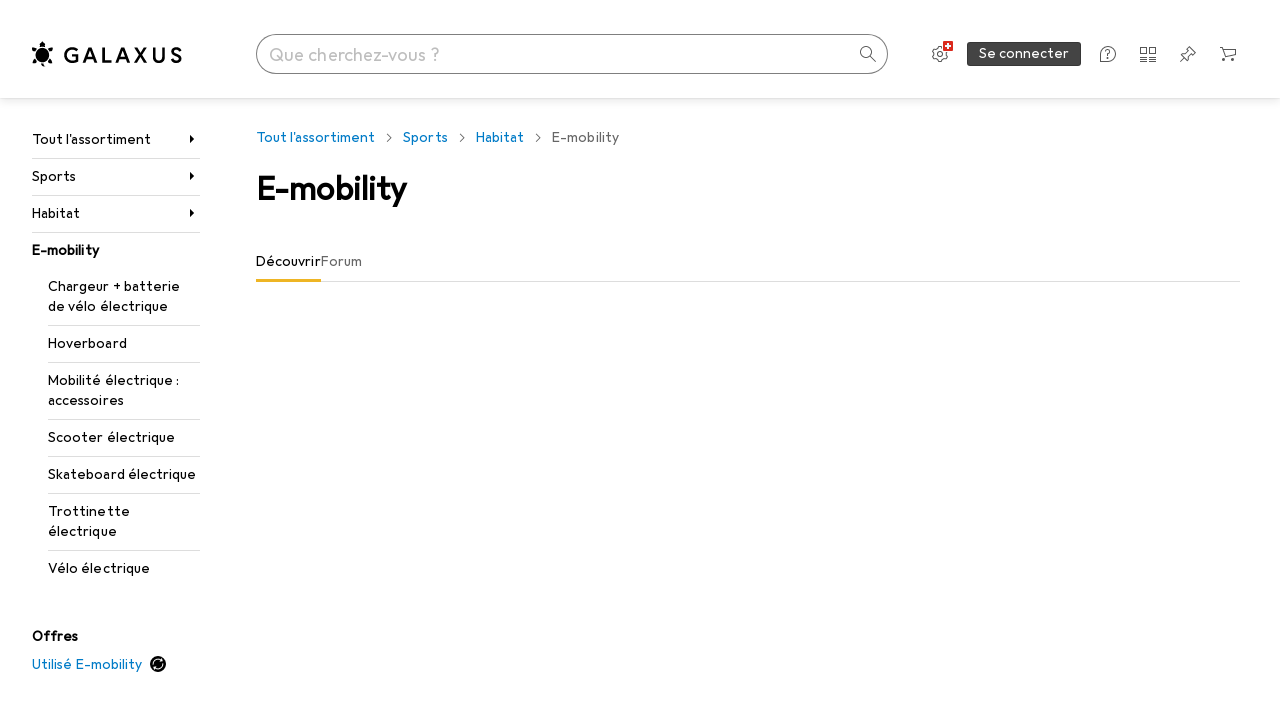

--- FILE ---
content_type: text/html; charset=utf-8
request_url: https://www.galaxus.ch/fr/s3/tag/e-mobility-681
body_size: 38706
content:
<!DOCTYPE html><html class="galaxus light-mode" lang="fr"><head><meta charSet="utf-8" data-next-head=""/><meta name="viewport" content="width=device-width, interactive-widget=resizes-content" data-next-head=""/><meta name="robots" content="index, follow" data-next-head=""/><link rel="alternate" href="https://www.galaxus.ch/de/s3/tag/e-mobilitaet-681" hrefLang="de-CH" data-next-head=""/><link rel="alternate" href="https://www.galaxus.ch/en/s3/tag/e-mobility-681" hrefLang="en-CH" data-next-head=""/><link rel="alternate" href="https://www.galaxus.ch/fr/s3/tag/e-mobility-681" hrefLang="fr-CH" data-next-head=""/><link rel="alternate" href="https://www.galaxus.ch/it/s3/tag/e-mobility-681" hrefLang="it-CH" data-next-head=""/><title data-next-head="">Acheter des produits de la rubrique E-mobility - Galaxus</title><meta content="Découvre les produits de la catégorie E-mobility - ✔ Service et conseils de qualité ✔ Livraison rapide ✔ Forte communauté" name="description" data-next-head=""/><link href="https://www.galaxus.ch/fr/s3/tag/e-mobility-681" rel="canonical" data-next-head=""/><meta content="_YBCM7WFf9exvdMJuXNs5rljqZAS8wrufeIWeVB3ohU" name="google-site-verification"/><meta content="Wn05moJ_2g0lCXC1d5EdzTnhPQZzO5iHwDlzUdMSlcQ" name="google-site-verification"/><meta content="3i9c4gDpujmw0rqUDEiJ8Jc7zldVmXBBdtJ689paHdc" name="google-site-verification"/><meta content="B1Qxkm2N2ZRYYPQzLJw1iBzjnaTh_uOYQGuQDjC8i9w" name="google-site-verification"/><meta content="981DFE52913CC5503987B1DB130906D4" name="msvalidate.01"/><meta content="64f73c3385437c96437a02185a04818c" name="p:domain_verify"/><link rel="apple-touch-icon" sizes="180x180" href="https://static03.galaxus.com/static/images/galaxus/pwa/apple-touch-icon.png"/><link rel="icon" type="image/png" href="https://static03.galaxus.com/static/images/galaxus/pwa/favicon-32x32.png" sizes="32x32"/><link rel="icon" type="image/png" href="https://static03.galaxus.com/static/images/galaxus/pwa/android-chrome-192x192.png" sizes="192x192"/><link rel="icon" type="image/png" href="https://static03.galaxus.com/static/images/galaxus/pwa/favicon-16x16.png" sizes="16x16"/><link href="/static/meta/manifest_galaxus.json" rel="manifest"/><link rel="mask-icon" href="https://static03.galaxus.com/static/images/galaxus/pwa/safari-pinned-tab.svg" color="#333333"/><link href="https://static03.galaxus.com/static/images/galaxus/favicon.ico" rel="shortcut icon" type="image/x-icon"/><meta name="msapplication-TileColor" content="#000000"/><meta name="theme-color" content="#ffffff" media="(prefers-color-scheme: light)"/><meta name="theme-color" content="#1f1f1f" media="(prefers-color-scheme: dark)"/><meta content="/static/meta/msconfig_galaxus.xml" name="msapplication-config"/><meta http-equiv="delegate-ch" content="sec-ch-ua https://ud.galaxus.ch; sec-ch-ua-full-version-list https://ud.galaxus.ch; sec-ch-ua-full-version https://ud.galaxus.ch; sec-ch-ua-mobile https://ud.galaxus.ch; sec-ch-ua-platform https://ud.galaxus.ch; sec-ch-ua-platform-version https://ud.galaxus.ch; sec-ch-ua-arch https://ud.galaxus.ch; sec-ch-ua-bitness https://ud.galaxus.ch; sec-ch-ua-model https://ud.galaxus.ch; sec-ch-ua-wow64 https://ud.galaxus.ch"/><meta name="mobile-web-app-capable" content="yes"/><meta name="apple-mobile-web-app-status-bar-style" content="black"/><meta name="format-detection" content="telephone=no"/><link href="/static/meta/opensearch_galaxus_ch.xml" rel="search" title="DigitecGalaxus Search" type="application/opensearchdescription+xml"/><link rel="preload" href="https://static03.galaxus.com/_next/static/css/6c09f09d13ec043e.css" as="style" crossorigin="anonymous"/><link rel="preload" href="https://static03.galaxus.com/_next/static/css/1e1e01aca620970e.css" as="style" crossorigin="anonymous"/><link rel="preload" href="https://static03.galaxus.com/_next/static/css/5a4a8172d8ae32b1.css" as="style" crossorigin="anonymous"/><link rel="preload" href="https://static03.galaxus.com/_next/static/css/f5b9d05e408a1ce2.css" as="style" crossorigin="anonymous"/><link rel="preload" href="https://static03.galaxus.com/_next/static/css/3c363843f83f2840.css" as="style" crossorigin="anonymous"/><script type="application/ld+json" data-next-head="">{"@context":"https://schema.org","@type":"BreadcrumbList","itemListElement":[{"@type":"ListItem","position":1,"name":"Sports","item":"https://www.galaxus.ch/fr/s3/sector/sports-3"},{"@type":"ListItem","position":2,"name":"Habitat","item":"https://www.galaxus.ch/fr/s3/tag/habitat-1249"},{"@type":"ListItem","position":3,"name":"E-mobility","item":"https://www.galaxus.ch/fr/s3/tag/e-mobility-681?tagIds=1249"}]}</script><script>(function(w,l){w[l] = w[l] || [];w[l].push({'gtm.start':new Date().getTime(),event:'gtm.js'});})(window,'dataLayer');</script><script>window.dataLayer=window.dataLayer||[];function gtag(){window.dataLayer.push(arguments);}gtag('consent','default',{"ad_storage":"granted","analytics_storage":"granted","ad_user_data":"granted","ad_personalization":"granted"});gtag("set", "ads_data_redaction", false);</script><script type="application/ld+json">{"@context":"https://schema.org","@type":"WebSite","name":"Galaxus","url":"https://www.galaxus.ch","potentialAction":{"@type":"SearchAction","target":"https://www.galaxus.ch/search?q={search_term_string}","query-input":"required name=search_term_string"}}</script><script type="application/ld+json">{"@context":"https://schema.org","@type":"Organization","name":"Galaxus","url":"https://www.galaxus.ch","logo":"https://static03.galaxus.com/static/images/galaxus/logo.svg"}</script><style data-name="global">a,abbr,acronym,address,applet,article,aside,audio,b,big,blockquote,body,button,canvas,caption,center,cite,code,dd,del,details,dfn,div,dl,dt,em,embed,fieldset,figcaption,figure,footer,form,h1,h2,h3,h4,h5,h6,header,hgroup,html,i,iframe,img,ins,kbd,label,legend,li,mark,menu,nav,object,ol,output,p,pre,q,ruby,s,samp,section,small,span,strike,strong,sub,summary,sup,table,tbody,td,tfoot,th,thead,time,tr,tt,u,ul,var,video{padding:0;border:0;margin:0;font:inherit;letter-spacing:inherit;vertical-align:baseline}article,aside,details,figcaption,figure,footer,header,hgroup,menu,nav,section{display:block}ul{list-style:none}blockquote,q{quotes:none}blockquote::after,blockquote::before,q::after,q::before{content:none}table{border-collapse:collapse;border-spacing:0}html,body,input,textarea,select{font:var(--ft0);letter-spacing:var(--ls0)}html{box-sizing:border-box;-webkit-font-smoothing:antialiased;scroll-behavior:smooth}body{text-size-adjust:100%;-webkit-text-size-adjust:100%;color:var(--1k779jv);background-color:var(--mnsyke)}@media(hover:none),(pointer:coarse){body{-webkit-tap-highlight-color:transparent}}*,*::after,*::before{box-sizing:inherit;font-synthesis:none}*:focus{outline:0}a:focus-visible,button:focus-visible,[tabindex]:focus-visible{outline:var(--el8vih) solid 2px;outline-offset:4px}dialog{color:unset}hr{width:100%;height:1px;border:0;margin:0;background-color:var(--8tcvzo)}strong,b{font-weight:650}i,em{font-style:normal}small{font:var(--ftb);letter-spacing:var(--ls0)}ol{padding-left:24px}@media(min-width:992px){ol{padding-left:16px}}p{margin-bottom:24px;word-wrap:break-word}sub,sup{vertical-align:baseline;position:relative;top:-0.3em;left:2px}img{display:block;max-width:100%}noscript img{max-height:100%}.galaxus{color-scheme:light;font-feature-settings:"calt" 1}@media(prefers-color-scheme:dark){.galaxus.system-mode{color-scheme:dark}}@media screen{.galaxus.dark-mode{color-scheme:dark}}@font-face{font-family:Galactica;font-style:normal;font-display:swap;src:url("https://static03.galaxus.com/static/fonts/Galactica/galactica-2024-12-19.woff2") format("woff2-variations")}.galaxus{--f:Galactica,Arial,sans-serif;--fc:Monaco,'Lucida Console',monospace;--ls0:.01em;--ls1:0;--ls2:.005em;--ls3:0;--ls4:0;--ls5:0;--ls6:.005em;--ls7:.005em;--ls8:0;--ls9:.01em;--ls10:.01em;--ls11:.005em;--ls12:.01em;--ft0:400 16px/24px var(--f);--ft1:650 28px/36px var(--f);--ft2:400 28px/36px var(--f);--ft3:300 28px/36px var(--f);--ft4:650 24px/32px var(--f);--ft5:400 24px/32px var(--f);--ft6:300 24px/32px var(--f);--ft7:650 20px/28px var(--f);--ft8:400 20px/28px var(--f);--ft9:650 16px/24px var(--f);--fta:650 13px/20px var(--f);--ftb:400 13px/20px var(--f);--ftc:0 0/0 var(--f);--ftd:650 24px/28px var(--f);--fte:650 24px/28px var(--f);--ftf:400 24px/28px var(--f);--ftg:650 16px/20px var(--f);--fth:650 16px/20px var(--f);--fti:400 16px/20px var(--f);--ftj:650 30px/36px var(--f);--ftk:650 24px/36px var(--f);--ftl:400 24px/36px var(--f);--ftm:650 20px/32px var(--f);--ftn:650 18px/28px var(--f);--fto:400 24px/36px var(--f);--ftp:550 24px/36px var(--f);--ftq:400 14px/20px var(--f);--ftr:400 18px/28px var(--f);--fts:400 18px/28px var(--f);--ftt:400 14px/20px var(--f);--ftu:400 16px/24px var(--f);--ftv:400 14px/20px var(--fc);--ft10:400 24px/32px var(--f);--ft11:400 24px/32px var(--f);--ft12:400 20px/28px var(--f);--ft13:400 13px/20px var(--f);--ft14:400 13px/20px var(--f)}@media(min-width:992px){.galaxus{--ls0:.005em;--ls1:.005em;--ls2:0;--ft0:400 14px/20px var(--f);--ft1:650 32px/40px var(--f);--ft2:400 32px/40px var(--f);--ft3:300 32px/40px var(--f);--ft4:650 22px/32px var(--f);--ft5:400 22px/32px var(--f);--ft6:300 22px/32px var(--f);--ft7:650 18px/28px var(--f);--ft8:400 18px/28px var(--f);--ft9:650 14px/20px var(--f);--fta:650 12px/16px var(--f);--ftb:400 12px/16px var(--f);--ftc:300 18px/28px var(--f);--ftd:650 28px/32px var(--f);--fte:650 28px/32px var(--f);--ftf:400 28px/32px var(--f);--ftg:650 18px/24px var(--f);--fth:650 18px/24px var(--f);--fti:400 18px/24px var(--f);--ftj:650 36px/44px var(--f);--ftk:650 24px/32px var(--f);--ftl:400 24px/32px var(--f);--ftm:650 20px/28px var(--f);--ftn:650 18px/28px var(--f);--fto:400 24px/32px var(--f);--ftp:550 24px/32px var(--f);--ftq:400 14px/20px var(--f);--ftr:400 18px/28px var(--f);--fts:400 18px/28px var(--f);--ftt:400 14px/20px var(--f);--ftu:400 16px/24px var(--f);--ftv:400 14px/20px var(--fc);--ft10:400 32px/40px var(--f);--ft11:400 28px/36px var(--f);--ft12:400 22px/28px var(--f);--ft13:400 14px/20px var(--f);--ft14:400 14px/20px var(--f)}}</style><style data-name="color-index">@media (prefers-color-scheme: dark) {.galaxus.system-mode {--10198j9:#000;--10fdxby:#ffffff4d;--10wxayo:#ffc32d;--10zc1sx:linear-gradient(90deg, #1f1f1f00 0%, #1f1f1f 100%);--116ebtm:#565656;--11k4fu6:#ffffff4d;--11uxnuz:#ffffff4d;--11ze9gf:#565656;--12avdrq:#000000b2;--12f6pt6:#ffffff0d;--13gttpa:#bfbfbf;--13lbujv:#72c7f9;--14tq9sz:#ffffff26;--14yw65y:#af79d4;--15w8i5m:#c4a277;--16dqibr:#ffffff1a;--16etj21:#333;--178lrn9:#111;--17id2wm:#ffffff26;--1802cpk:#b384d3;--18bkghk:#bfbfbf;--18mbd5k:#ffffff26;--19bphjt:#fff;--19e0aml:#ffffff4d;--19fm2i7:#666;--19l6crt:0px 0px 2px #000000b2, 0px 4px 8px #0006;--19oac2x:transparent;--19obz6c:#fff;--19pdxr4:#444;--19q34jv:#84d160;--19ybwvn:#ffffffb2;--1b2jklt:#84d160;--1b3ysqz:linear-gradient(90deg, #1f1f1f 0%, #1f1f1f00 100%);--1bsnx6i:#1f1f1f;--1bvinsk:#f67858;--1byzemk:#0000;--1c3enij:0px 0 12px 0 #0009;--1cs21pp:#FFFFFF4D;--1dcp944:#ffc32d;--1e1nam5:#FFC32D;--1e2y184:#48aff0;--1e78k81:#2b2b2b;--1eji9xz:#ffffff1a;--1el3wc5:#bfbfbf;--1epgvlt:#e5e5e5;--1f6nfo1:#ffffff1a;--1fs683b:#ffffff1a;--1gh4fyk:#1f1f1f;--1gy5qv4:#ffffff0d;--1ilz6pk:#ffffff0d;--1iw4c67:#af79d4;--1jcyncc:#ffffff26;--1jenak1:#FFFFFF;--1jjhjrr:#e5e5e5;--1jr24av:#0000;--1k302as:#333;--1kv95zd:#0000000d;--1l0took:#ffffff1a;--1l9wjie:#0000;--1lhh4qw:#73c44d;--1lz7d1k:#ffc32d;--1m2au4v:#ffffff14;--1m7c0iq:#fff;--1mluoex:#ffffff1a;--1n754pp:#333;--1naf775:#e86646;--1nbeg1b:#0000;--1op5af4:#fff;--1p7drkc:0.7;--1pijdqe:#2A2A2A;--1pxi431:#ffffffb2;--1qckhab:#AF79D4;--1qt5jj4:#ffffff26;--1rj4qld:#666;--1rq52fl:#ffffffb2;--1sonjyf:linear-gradient(-90deg, #1f1f1f 16%, #1f1f1f80 50%, #1f1f1f00 100%);--1t3m607:#ffffff4d;--1t3rh8a:#9353b9;--1t3xp4a:#2b2b2b;--1tllhru:#444;--1tzscxq:#f2f2f2;--1v28369:#1f1f1f;--1wkxsro:#e5e5e5;--1xwle07:#e5e5e5;--1y2ihij:#ffffffb2;--1y2sw54:#ffffff1a;--2biaax:#2a2a2a;--2c9uxh:#333;--3na90j:0px 0px 2px #000000b2, 0px 2px 4px #0006;--3svjg1:#1f1f1f;--3tqlot:#bfbfbf;--4gbqr3:#2a2a2a;--5ojh3z:#9353B9;--5ok7jj:#48aff0;--5rgcsr:#ffffff1a;--5t3te7:#ffffffb2;--7477sm:#2b2b2b;--816hav:#2a2a2a;--8vgz8i:#ffffff4d;--8y34a6:#212121;--9t0wyt:linear-gradient(270deg, #1f1f1f 0%, #0000 100%);--akgbsb:0.94;--bhhn4z:linear-gradient(90deg, #1f1f1f 0%, #0000 100%);--c7eeob:#0000;--csyw65:#ffffffb2;--ct6858:#fff;--czatuv:#f67858;--d27tvg:0px 0px 2px #000000b2, 0px 8px 16px #0006;--dupgx1:#c4a277;--eebixj:#666;--frx560:#ddd;--gowxvt:#af79d4;--gsbz9m:#0000;--hzesyh:#ffffffb2;--jfvl85:#0000000d;--jg28df:#fff;--jixtcb:0px 0px 2px #000000b2, 0px 6px 12px #0006;--jm03sy:#0000000d;--kcefly:#af79d4;--kmu7ha:#565656;--kn0bua:#bfbfbf;--l8tbce:#ffffffb2;--mnsyke:#1f1f1f;--o0tuw4:#0000;--o2azza:rgba(255, 255, 255, 0.94);--q0c0r4:#ff8000;--qoiju5:#ffffff26;--s14uma:#666;--sd4rx5:#2a2a2a;--szez4g:#333;--tzsdr8:#0000;--urbep5:#ffffff4d;--uregg6:#444;--vyp9f0:#ffffff4d;--xeucnu:#666;--xy9czy:#0000000d;--yjx2he:linear-gradient(90deg, #1f1f1f 16%, #1f1f1f80 50%, #1f1f1f00 100%);--ym9vvo:#af79d4;--zet43d:#bfbfbf;--zlz686:rgb(161 161 161);}}.galaxus.dark-mode {--10198j9:#000;--10fdxby:#ffffff4d;--10wxayo:#ffc32d;--10zc1sx:linear-gradient(90deg, #1f1f1f00 0%, #1f1f1f 100%);--116ebtm:#565656;--11k4fu6:#ffffff4d;--11uxnuz:#ffffff4d;--11ze9gf:#565656;--12avdrq:#000000b2;--12f6pt6:#ffffff0d;--13gttpa:#bfbfbf;--13lbujv:#72c7f9;--14tq9sz:#ffffff26;--14yw65y:#af79d4;--15w8i5m:#c4a277;--16dqibr:#ffffff1a;--16etj21:#333;--178lrn9:#111;--17id2wm:#ffffff26;--1802cpk:#b384d3;--18bkghk:#bfbfbf;--18mbd5k:#ffffff26;--19bphjt:#fff;--19e0aml:#ffffff4d;--19fm2i7:#666;--19l6crt:0px 0px 2px #000000b2, 0px 4px 8px #0006;--19oac2x:transparent;--19obz6c:#fff;--19pdxr4:#444;--19q34jv:#84d160;--19ybwvn:#ffffffb2;--1b2jklt:#84d160;--1b3ysqz:linear-gradient(90deg, #1f1f1f 0%, #1f1f1f00 100%);--1bsnx6i:#1f1f1f;--1bvinsk:#f67858;--1byzemk:#0000;--1c3enij:0px 0 12px 0 #0009;--1cs21pp:#FFFFFF4D;--1dcp944:#ffc32d;--1e1nam5:#FFC32D;--1e2y184:#48aff0;--1e78k81:#2b2b2b;--1eji9xz:#ffffff1a;--1el3wc5:#bfbfbf;--1epgvlt:#e5e5e5;--1f6nfo1:#ffffff1a;--1fs683b:#ffffff1a;--1gh4fyk:#1f1f1f;--1gy5qv4:#ffffff0d;--1ilz6pk:#ffffff0d;--1iw4c67:#af79d4;--1jcyncc:#ffffff26;--1jenak1:#FFFFFF;--1jjhjrr:#e5e5e5;--1jr24av:#0000;--1k302as:#333;--1kv95zd:#0000000d;--1l0took:#ffffff1a;--1l9wjie:#0000;--1lhh4qw:#73c44d;--1lz7d1k:#ffc32d;--1m2au4v:#ffffff14;--1m7c0iq:#fff;--1mluoex:#ffffff1a;--1n754pp:#333;--1naf775:#e86646;--1nbeg1b:#0000;--1op5af4:#fff;--1p7drkc:0.7;--1pijdqe:#2A2A2A;--1pxi431:#ffffffb2;--1qckhab:#AF79D4;--1qt5jj4:#ffffff26;--1rj4qld:#666;--1rq52fl:#ffffffb2;--1sonjyf:linear-gradient(-90deg, #1f1f1f 16%, #1f1f1f80 50%, #1f1f1f00 100%);--1t3m607:#ffffff4d;--1t3rh8a:#9353b9;--1t3xp4a:#2b2b2b;--1tllhru:#444;--1tzscxq:#f2f2f2;--1v28369:#1f1f1f;--1wkxsro:#e5e5e5;--1xwle07:#e5e5e5;--1y2ihij:#ffffffb2;--1y2sw54:#ffffff1a;--2biaax:#2a2a2a;--2c9uxh:#333;--3na90j:0px 0px 2px #000000b2, 0px 2px 4px #0006;--3svjg1:#1f1f1f;--3tqlot:#bfbfbf;--4gbqr3:#2a2a2a;--5ojh3z:#9353B9;--5ok7jj:#48aff0;--5rgcsr:#ffffff1a;--5t3te7:#ffffffb2;--7477sm:#2b2b2b;--816hav:#2a2a2a;--8vgz8i:#ffffff4d;--8y34a6:#212121;--9t0wyt:linear-gradient(270deg, #1f1f1f 0%, #0000 100%);--akgbsb:0.94;--bhhn4z:linear-gradient(90deg, #1f1f1f 0%, #0000 100%);--c7eeob:#0000;--csyw65:#ffffffb2;--ct6858:#fff;--czatuv:#f67858;--d27tvg:0px 0px 2px #000000b2, 0px 8px 16px #0006;--dupgx1:#c4a277;--eebixj:#666;--frx560:#ddd;--gowxvt:#af79d4;--gsbz9m:#0000;--hzesyh:#ffffffb2;--jfvl85:#0000000d;--jg28df:#fff;--jixtcb:0px 0px 2px #000000b2, 0px 6px 12px #0006;--jm03sy:#0000000d;--kcefly:#af79d4;--kmu7ha:#565656;--kn0bua:#bfbfbf;--l8tbce:#ffffffb2;--mnsyke:#1f1f1f;--o0tuw4:#0000;--o2azza:rgba(255, 255, 255, 0.94);--q0c0r4:#ff8000;--qoiju5:#ffffff26;--s14uma:#666;--sd4rx5:#2a2a2a;--szez4g:#333;--tzsdr8:#0000;--urbep5:#ffffff4d;--uregg6:#444;--vyp9f0:#ffffff4d;--xeucnu:#666;--xy9czy:#0000000d;--yjx2he:linear-gradient(90deg, #1f1f1f 16%, #1f1f1f80 50%, #1f1f1f00 100%);--ym9vvo:#af79d4;--zet43d:#bfbfbf;--zlz686:rgb(161 161 161);}.galaxus {--11uswlt:#73c44d;--11xugvy:#b384d3;--125kr1u:#004478;--12illp0:#ffc32d;--136ew04:#c25700;--13igwez:#00000042;--13lrw8k:#72c7f9;--1487xqb:#48aff0;--15pku1g:#84d160;--16bnlea:#000;--18dq9hi:#b384d3;--18l264y:#c94125;--18seuq4:#000000b2;--19r5s0h:#c4a277;--1a8nx8y:#84d160;--1aptxqr:#0000;--1aqyk1g:#84d160;--1b126oq:#00000042;--1c18byc:#666;--1cn9z1m:#c94125;--1e1wfrd:#c94125;--1elv1fq:#007bc7;--1et2qvs:#000000b2;--1fschfn:#000000;--1kiwm3g:#c4a277;--1m0qens:#000;--1q6k8qi:#72c7f9;--1szzp6j:#ffffffb2;--1x3wavf:#9353b9;--1xjazq4:#ffc32d;--2bkez0:#f67858;--2ghp4c:#000000b2;--2qh9il:#ffc32d;--2tqzub:#fff;--37nihi:#f67858;--5dk0l:#b3b3b3;--6bpuh7:#b384d3;--6w2yz3:#e86646;--8wcah8:#72c7f9;--c0n4uk:#e86646;--c81mjn:#565656;--fgk6wf:#ff8000;--fhq0wf:#0000;--fx2ow1:#bfbfbf;--kxr06q:#000;--mkbsy3:#f67858;--nlm8dm:#000;--npe9u0:#73c44d;--r4ugpg:#9353b9;--s6kaa7:#0000001a;--sluo2r:#ffc32d;--ugueyt:#e86646;--v16niv:transparent;--wuc7rf:#565656;--xy1o5e:#f2d13a;--y29x19:#c4a277;--z1wdaa:#ffc32d;--z3kh0c:#EEEEEE;--z94kwh:#b384d3;--zkgeuy:#ffffff4d;--10198j9:#fff;--10fdxby:#b3b3b3;--10wxayo:#eeb524;--10zc1sx:linear-gradient(90deg, #fff0 0%, #fff 100%);--116ebtm:#eee;--11k4fu6:#ddd;--11uxnuz:#00000042;--11ze9gf:#ddd;--12avdrq:#00000080;--12f6pt6:#00000005;--13gttpa:#565656;--13lbujv:#007bc7;--14tq9sz:#ddd;--14yw65y:#565656;--15w8i5m:#8e694a;--16dqibr:#0000001a;--16etj21:#f5f5f5;--178lrn9:#333;--17id2wm:#ffffff1a;--1802cpk:#9353b9;--18bkghk:#000;--18mbd5k:#0000001a;--19bphjt:#b3b3b3;--19e0aml:#0003;--19fm2i7:#b3b3b3;--19l6crt:0px 0px 2px #00000029, 0px 4px 8px #00000014;--19oac2x:#00000008;--19obz6c:#000;--19pdxr4:#eee;--19q34jv:#2b8800;--19ybwvn:#0009;--1b2jklt:#73c44d;--1b3ysqz:linear-gradient(90deg, #fff 0%, #fff0 100%);--1bsnx6i:#F7F7F7;--1bvinsk:#c94125;--1byzemk:#c94125;--1c3enij:0px 0 8px 0 #0003;--1cs21pp:#00000060;--1dcp944:#565656;--1e1nam5:#444;--1e2y184:#004478;--1e78k81:#ddd;--1eji9xz:#0003;--1el3wc5:#666;--1epgvlt:#565656;--1f6nfo1:#eee;--1fs683b:#f5f5f5;--1gh4fyk:#ddd;--1gy5qv4:#f5f5f5;--1ilz6pk:#0000000d;--1iw4c67:#000;--1jcyncc:#0003;--1jenak1:transparent;--1jjhjrr:#ddd;--1jr24av:#48aff0;--1k302as:#eee;--1kv95zd:#0003;--1l0took:#56565657;--1l9wjie:#e86646;--1lhh4qw:#2b8800;--1lz7d1k:#a36b13;--1m2au4v:#00000005;--1m7c0iq:#333;--1mluoex:#00000008;--1n754pp:#ddd;--1naf775:#c94125;--1nbeg1b:#00000008;--1op5af4:#565656;--1p7drkc:0.6;--1pijdqe:#f5f5f5;--1pxi431:#000;--1qckhab:#444444;--1qt5jj4:#f5f5f5;--1rj4qld:#ddd;--1rq52fl:#00000080;--1sonjyf:linear-gradient(-90deg, #fff 16%, #ffffff80 50%, #fff0 100%);--1t3m607:#ffc32d;--1t3rh8a:#000;--1t3xp4a:#fbfbfb;--1tllhru:#ddd;--1tzscxq:#fafafa;--1v28369:#f5f5f5;--1wkxsro:#444;--1xwle07:#000;--1y2ihij:#000000b2;--1y2sw54:#0000000d;--2biaax:#f5f5f5;--2c9uxh:#fbfbfb;--3na90j:0px 0px 2px #00000029, 0px 2px 4px #00000014;--3svjg1:#0000;--3tqlot:#b3b3b3;--4gbqr3:#eee;--5ojh3z:#000000;--5ok7jj:#72c7f9;--5rgcsr:#b3b3b3;--5t3te7:#565656;--7477sm:#eee;--816hav:#fff;--8vgz8i:#0000004d;--8y34a6:#444;--9t0wyt:linear-gradient(270deg, #fff 0%, #0000 100%);--akgbsb:1;--bhhn4z:linear-gradient(90deg, #fff 0%, #0000 100%);--c7eeob:#2b8800;--csyw65:#000000de;--ct6858:#F7F7F7;--czatuv:#e86646;--d27tvg:0px 0px 2px #00000029, 0px 8px 16px #00000014;--dupgx1:#b89363;--eebixj:#565656;--frx560:#b3b3b3;--gowxvt:#444;--gsbz9m:#ddd;--hzesyh:#b3b3b3;--jfvl85:#0000;--jg28df:#444;--jixtcb:0px 0px 2px #00000029, 0px 6px 12px #00000014;--jm03sy:#00000008;--kcefly:#ffc32d;--kmu7ha:#b3b3b3;--kn0bua:#444;--l8tbce:#666;--mnsyke:#fff;--o0tuw4:#d9d9d9;--o2azza:rgba(255, 255, 255, 1);--q0c0r4:#c25700;--qoiju5:#eee;--s14uma:#eee;--sd4rx5:#fbfbfb;--szez4g:#fff;--tzsdr8:#007bc7;--urbep5:#0000001a;--uregg6:#fff;--vyp9f0:#0006;--xeucnu:#444;--xy9czy:#00000005;--yjx2he:linear-gradient(90deg, #fff 16%, #ffffff80 50%, #fff0 100%);--ym9vvo:#9353b9;--zet43d:#999;--zlz686:rgb(234 234 234);--11w6zve:var(--10wxayo);--1an6v4v:var(--10198j9);--1ddv6cn:var(--19obz6c);--1e2lz3i:var(--1bvinsk);--1emv98y:var(--1b2jklt);--1hmhgt1:var(--19ybwvn);--1i1y7oh:var(--1e78k81);--1i4jrop:var(--10fdxby);--1i7vhkq:var(--1b2jklt);--1jgx79d:var(--16etj21);--1k779jv:var(--19obz6c);--1kjaa1g:var(--10wxayo);--1lpsrp6:var(--1e78k81);--1mds2u2:var(--19ybwvn);--1me06pr:var(--19pdxr4);--1mydrm8:var(--19fm2i7);--1nouu4:var(--1eji9xz);--1oivmeg:var(--1epgvlt);--1ourvk:var(--19q34jv);--1p6kokw:var(--11k4fu6);--1pcc0qy:var(--1epgvlt);--1pcu1xm:var(--13gttpa);--1pkp66m:var(--16dqibr);--1q3kdbu:var(--19pdxr4);--1r9ee73:var(--19fm2i7);--1rgmdi2:var(--13lbujv);--1rwo1a7:var(--1epgvlt);--1soxc7:var(--18mbd5k);--1t7vhzs:var(--12f6pt6);--1u9ygda:var(--1el3wc5);--1vd89ah:var(--19obz6c);--1xi8fgy:var(--16dqibr);--36dmas:var(--1kv95zd);--411cc2:var(--1k302as);--4hqdzv:var(--19obz6c);--7pw0f9:var(--1y2sw54);--7s8lb5:var(--10fdxby);--8tcvzo:var(--1tllhru);--9tzhrd:var(--1bvinsk);--a3wez2:var(--19obz6c);--bcrr7q:var(--1tllhru);--cp4reo:var(--19ybwvn);--cpxbrn:var(--1k302as);--crif7f:var(--12f6pt6);--dd9sra:var(--19ybwvn);--el8vih:var(--13lbujv);--ezs0k9:var(--16dqibr);--feqtyv:var(--15w8i5m);--fwcwr2:var(--1rj4qld);--gibher:var(--11k4fu6);--go7ibp:var(--1jcyncc);--gp2onh:var(--19ybwvn);--gtrwf6:var(--2biaax);--h725xa:var(--3tqlot);--hb9cw6:var(--eebixj);--hplxs6:var(--5rgcsr);--idx9s6:var(--czatuv);--ig2z62:var(--19fm2i7);--j7a0i8:var(--1fs683b);--jbj478:var(--1epgvlt);--jfj8r7:var(--1t3rh8a);--ju5yqa:var(--19obz6c);--k9sr1x:var(--1epgvlt);--kauol6:var(--13gttpa);--krrwn4:var(--1gy5qv4);--l312ps:var(--1bvinsk);--l3p4nm:var(--13gttpa);--lqnzoy:var(--19q34jv);--n58p75:var(--1tllhru);--orpcq:var(--19q34jv);--owtcz:var(--gowxvt);--q6oupi:var(--14yw65y);--qjzfbd:var(--1f6nfo1);--r60rxs:var(--16dqibr);--t93p7n:var(--19obz6c);--tjy90m:var(--1iw4c67);--uiomd2:var(--19pdxr4);--v8dujx:var(--1bvinsk);--vek2ri:var(--1b2jklt);--wdchxm:var(--1wkxsro);--wi90k:var(--14tq9sz);--ww50yn:var(--19obz6c);--x1pr6s:var(--19q34jv);--x8g5j4:var(--1802cpk);--y3r8ek:var(--19pdxr4);--zel1lv:var(--16etj21);--zgi6zl:var(--11uxnuz);}</style><link rel="stylesheet" href="https://static03.galaxus.com/_next/static/css/6c09f09d13ec043e.css" crossorigin="anonymous" data-n-g=""/><link rel="stylesheet" href="https://static03.galaxus.com/_next/static/css/1e1e01aca620970e.css" crossorigin="anonymous" data-n-p=""/><link rel="stylesheet" href="https://static03.galaxus.com/_next/static/css/5a4a8172d8ae32b1.css" crossorigin="anonymous" data-n-p=""/><link rel="stylesheet" href="https://static03.galaxus.com/_next/static/css/f5b9d05e408a1ce2.css" crossorigin="anonymous" data-n-p=""/><link rel="stylesheet" href="https://static03.galaxus.com/_next/static/css/3c363843f83f2840.css" crossorigin="anonymous" data-n-p=""/><noscript data-n-css=""></noscript><script defer="" crossorigin="anonymous" noModule="" src="https://static03.galaxus.com/_next/static/chunks/polyfills-42372ed130431b0a.js"></script><script src="https://static03.galaxus.com/_next/static/chunks/webpack-d56c76473112d7dd.js" defer="" crossorigin="anonymous"></script><script src="https://static03.galaxus.com/_next/static/chunks/framework-a8814775d4bfb169.js" defer="" crossorigin="anonymous"></script><script src="https://static03.galaxus.com/_next/static/chunks/main-8275681e1329ae49.js" defer="" crossorigin="anonymous"></script><script src="https://static03.galaxus.com/_next/static/chunks/pages/_app-4ffc4748645477d0.js" defer="" crossorigin="anonymous"></script><script src="https://static03.galaxus.com/_next/static/chunks/20148-43c1c2313605f15a.js" defer="" crossorigin="anonymous"></script><script src="https://static03.galaxus.com/_next/static/chunks/1909-1888982ba8451778.js" defer="" crossorigin="anonymous"></script><script src="https://static03.galaxus.com/_next/static/chunks/21358-30b5ba8a760a7e90.js" defer="" crossorigin="anonymous"></script><script src="https://static03.galaxus.com/_next/static/chunks/49465-7a97d15b6fec0577.js" defer="" crossorigin="anonymous"></script><script src="https://static03.galaxus.com/_next/static/chunks/1584-3929d2fa69b0b921.js" defer="" crossorigin="anonymous"></script><script src="https://static03.galaxus.com/_next/static/chunks/27865-349eb758f4c371de.js" defer="" crossorigin="anonymous"></script><script src="https://static03.galaxus.com/_next/static/chunks/60050-dcd9a664e660c75e.js" defer="" crossorigin="anonymous"></script><script src="https://static03.galaxus.com/_next/static/chunks/76357-d43718db0bc3b231.js" defer="" crossorigin="anonymous"></script><script src="https://static03.galaxus.com/_next/static/chunks/63614-47bc3a8349ac5b37.js" defer="" crossorigin="anonymous"></script><script src="https://static03.galaxus.com/_next/static/chunks/40646-66ab7240cbae4a73.js" defer="" crossorigin="anonymous"></script><script src="https://static03.galaxus.com/_next/static/chunks/99487-3ba8ce4321ca6a92.js" defer="" crossorigin="anonymous"></script><script src="https://static03.galaxus.com/_next/static/chunks/55354-089834343ca2a7ec.js" defer="" crossorigin="anonymous"></script><script src="https://static03.galaxus.com/_next/static/chunks/31406-58144899c0992bba.js" defer="" crossorigin="anonymous"></script><script src="https://static03.galaxus.com/_next/static/chunks/10812-8dd32ab9d2e45250.js" defer="" crossorigin="anonymous"></script><script src="https://static03.galaxus.com/_next/static/chunks/58717-d879f3608ca3c7e6.js" defer="" crossorigin="anonymous"></script><script src="https://static03.galaxus.com/_next/static/chunks/99116-3619b20bc0b80585.js" defer="" crossorigin="anonymous"></script><script src="https://static03.galaxus.com/_next/static/chunks/97760-79eda081894d96b9.js" defer="" crossorigin="anonymous"></script><script src="https://static03.galaxus.com/_next/static/chunks/11065-9fbed8b562302aed.js" defer="" crossorigin="anonymous"></script><script src="https://static03.galaxus.com/_next/static/chunks/95318-d77bf54d5fb5c880.js" defer="" crossorigin="anonymous"></script><script src="https://static03.galaxus.com/_next/static/chunks/52721-19ea0ae4c0a7b5a7.js" defer="" crossorigin="anonymous"></script><script src="https://static03.galaxus.com/_next/static/chunks/87456-ba81076dad769746.js" defer="" crossorigin="anonymous"></script><script src="https://static03.galaxus.com/_next/static/chunks/13532-5cf47625c008605a.js" defer="" crossorigin="anonymous"></script><script src="https://static03.galaxus.com/_next/static/chunks/16678-b65292616cf81e0a.js" defer="" crossorigin="anonymous"></script><script src="https://static03.galaxus.com/_next/static/chunks/77794-f352d1235b62684c.js" defer="" crossorigin="anonymous"></script><script src="https://static03.galaxus.com/_next/static/chunks/4091-38c5c0e2bc6a8b21.js" defer="" crossorigin="anonymous"></script><script src="https://static03.galaxus.com/_next/static/chunks/39668-0c47868a956fd773.js" defer="" crossorigin="anonymous"></script><script src="https://static03.galaxus.com/_next/static/chunks/26302-7926dae313597312.js" defer="" crossorigin="anonymous"></script><script src="https://static03.galaxus.com/_next/static/chunks/86690-fc6128c934fc02fe.js" defer="" crossorigin="anonymous"></script><script src="https://static03.galaxus.com/_next/static/chunks/78253-e910019acfbc8e77.js" defer="" crossorigin="anonymous"></script><script src="https://static03.galaxus.com/_next/static/chunks/77681-2c84df5b317a5dc2.js" defer="" crossorigin="anonymous"></script><script src="https://static03.galaxus.com/_next/static/chunks/71426-38f88b6f25dd3448.js" defer="" crossorigin="anonymous"></script><script src="https://static03.galaxus.com/_next/static/chunks/63861-acf7b74580cabaae.js" defer="" crossorigin="anonymous"></script><script src="https://static03.galaxus.com/_next/static/chunks/69626-02b2a3889a0bf77a.js" defer="" crossorigin="anonymous"></script><script src="https://static03.galaxus.com/_next/static/chunks/99647-d04394db6744b6c4.js" defer="" crossorigin="anonymous"></script><script src="https://static03.galaxus.com/_next/static/chunks/78796-1615dff4ac825a8f.js" defer="" crossorigin="anonymous"></script><script src="https://static03.galaxus.com/_next/static/chunks/15452-fe405d22ed695d25.js" defer="" crossorigin="anonymous"></script><script src="https://static03.galaxus.com/_next/static/chunks/35069-e869b84c314dc59b.js" defer="" crossorigin="anonymous"></script><script src="https://static03.galaxus.com/_next/static/chunks/pages/tag/%5BtitleAndTagId%5D-eb3612562d65aa4f.js" defer="" crossorigin="anonymous"></script><script src="https://static03.galaxus.com/_next/static/Di8Ov-L-myXz8YKxXw7_K/_buildManifest.js" defer="" crossorigin="anonymous"></script><script src="https://static03.galaxus.com/_next/static/Di8Ov-L-myXz8YKxXw7_K/_ssgManifest.js" defer="" crossorigin="anonymous"></script></head><body><svg id="svgDefinitionsSSR" style="position:absolute;height:0"><clipPath id="stars" width="68" height="12"><path d="M8.65,7.14,12,4.35,8,4.06a.24.24,0,0,1-.2-.14L6,0,4.18,3.92a.24.24,0,0,1-.2.14L0,4.35,3.35,7.14a.22.22,0,0,1,.08.25L2.31,11.25,5.87,9a.24.24,0,0,1,.26,0l3.56,2.26L8.57,7.39A.26.26,0,0,1,8.65,7.14Zm14,0L26,4.35l-4-.29a.24.24,0,0,1-.2-.14L20,0,18.18,3.92a.24.24,0,0,1-.2.14l-4,.29,3.35,2.79a.22.22,0,0,1,.08.25l-1.12,3.86L19.87,9a.24.24,0,0,1,.26,0l3.56,2.26L22.57,7.39A.26.26,0,0,1,22.65,7.14Zm14,0L40,4.35l-4-.29a.24.24,0,0,1-.2-.14L34,0,32.18,3.92a.24.24,0,0,1-.2.14l-4,.29,3.35,2.79a.22.22,0,0,1,.08.25l-1.12,3.86L33.87,9a.24.24,0,0,1,.26,0l3.56,2.26L36.57,7.39A.26.26,0,0,1,36.65,7.14Zm14,0L54,4.35l-4-.29a.24.24,0,0,1-.2-.14L48,0,46.18,3.92a.24.24,0,0,1-.2.14l-4,.29,3.35,2.79a.22.22,0,0,1,.08.25l-1.12,3.86L47.87,9a.24.24,0,0,1,.26,0l3.56,2.26L50.57,7.39A.26.26,0,0,1,50.65,7.14Zm14,0L68,4.35l-4-.29a.24.24,0,0,1-.2-.14L62,0,60.18,3.92a.24.24,0,0,1-.2.14l-4,.29,3.35,2.79a.22.22,0,0,1,.08.25l-1.12,3.86L61.87,9a.24.24,0,0,1,.26,0l3.56,2.26L64.57,7.39A.26.26,0,0,1,64.65,7.14Z"></path></clipPath></svg><div id="__next"><div class="yPA3Cr9"><div class="yPA3Cr91"></div></div><div role="presentation" id="scrollbar-measure" class="yx2bhsj"><div class="yx2bhsj1"></div></div><!--$--><!--/$--><div class="yn9Sjfb1"><nav aria-label="Saut de navigation" class="yA1ZGvP" id="skipNavigation"><h2 class="yAa8UXh">Sauter les liens Navigation</h2><a tabindex="0" class="yA1ZGvP1 yRfMIL6 yRfMIL66" href="#pageContent">Skip to main content</a><a class="yA1ZGvP1 ygfraCR4 yRfMIL6 yRfMIL66" href="#mainNavigation">Sauter à la navigation</a><a class="yA1ZGvP1 yRfMIL6 yRfMIL66" href="#pageFooter">Passer au pied de page</a></nav><div id="pageHead" class="yyzDK7O"><header class="yyzDK7O3"><div class="yyzDK7O8"><div class="yyzDK7O7 yUjw3sV"><div class="yUjw3sV1 yUjw3sV2"></div></div></div><div id="logo" class="yyzDK7OB yyzDK7OC"><a aria-label="Go to homepage" class="yL6QRMe" href="/fr"><svg fill="none" viewBox="0 0 65 80" width="65" height="65" class="yIUM0yP1 yELSOsz"><title>Galaxus</title><path fill="#000" fill-rule="evenodd" d="M23.889 16.319c-.142.425-.029.596.187.92.144.215.333.499.522.972h.237c2.365-.71 4.73-1.183 7.331-1.183s4.967.473 7.332 1.183h.237c.186-.467.373-.787.516-1.031.22-.375.336-.575.193-.861-.095-.473-.265-.946-.435-1.42-.255-.709-.51-1.418-.51-2.128 0-.591.295-1.419.59-2.247.296-.827.592-1.655.592-2.246 0-.586-1.269-1.534-2.572-2.508-.802-.6-1.618-1.209-2.158-1.75-.53-.53-1.061-1.225-1.567-1.889C33.537 1.021 32.76 0 32.166 0h-.236c-.7 0-1.399.91-2.196 1.947-.55.716-1.148 1.494-1.825 2.074-.54.54-1.356 1.15-2.158 1.75-1.303.973-2.572 1.921-2.572 2.507 0 .425.24 1.089.502 1.82.322.896.68 1.892.68 2.673.339.845.073 1.69-.192 2.534-.106.338-.213.676-.28 1.014M4.969 31.455c1.892 0 3.547.237 4.73.946 1.419-3.311 3.31-6.149 5.912-8.514C10.408 19.393 1.421 18.92.475 19.63s-.946 11.825 4.493 11.825m49.902.946c-1.42-3.311-3.548-6.149-5.913-8.514 5.203-4.494 14.19-4.967 15.137-4.257.946.71.946 12.062-4.494 11.825-1.892 0-3.311.237-4.73.946m-.946 11.589c0-3.548-.71-6.859-1.892-9.933-1.183-2.838-3.075-5.44-5.203-7.569-3.548-3.547-8.041-5.44-12.771-5.912h-3.311c-4.73.473-9.224 2.365-12.772 5.912-2.128 2.129-4.02 4.73-5.203 7.569-1.419 3.074-1.892 6.385-1.892 9.933 0 3.31.71 6.385 1.892 9.46 1.183 2.601 2.602 4.967 4.494 7.095 3.074 3.311 7.095 5.676 11.352 6.622 1.182.237 2.602.473 3.784.473h1.656c5.203-.473 10.17-2.838 13.717-6.858 1.892-2.129 3.31-4.494 4.493-7.095.946-3.312 1.656-6.623 1.656-9.697m1.182 10.879c-1.182 3.075-3.074 5.913-5.44 8.278.237.71.474 1.892.71 3.074.473 5.203 11.825 4.494 12.298 3.548.71-.946-.709-11.352-7.568-14.9M32.403 70.715c1.183 0 2.365 0 3.547-.237-.236 4.257.947 8.041 5.204 8.515h.473c-1.892.709-3.784 1.182-5.677.946-4.493-.71-7.804-4.967-7.804-9.697 1.419.236 2.838.473 4.257.473M13.956 66.22c-.473 5.44-11.59 4.494-12.062 3.311-.473-.946.71-11.115 7.332-14.663 1.419 3.075 3.074 5.913 5.44 8.278-.237.71-.474 1.655-.71 3.074" clip-rule="evenodd"></path></svg><svg fill="none" viewBox="0 0 65 80" width="65" height="65" class="yIUM0yP2 yELSOsz"><title>Galaxus</title><path fill="#fff" fill-rule="evenodd" d="M23.889 16.319c-.142.425-.029.596.187.92.144.215.333.499.522.972h.237c2.365-.71 4.73-1.183 7.331-1.183s4.967.473 7.332 1.183h.237c.186-.467.373-.787.516-1.031.22-.375.336-.575.193-.861-.095-.473-.265-.946-.435-1.42-.255-.709-.51-1.418-.51-2.128 0-.591.295-1.419.59-2.247.296-.827.592-1.655.592-2.246 0-.586-1.269-1.534-2.572-2.508-.802-.6-1.618-1.209-2.158-1.75-.53-.53-1.061-1.225-1.567-1.889C33.537 1.021 32.76 0 32.166 0h-.236c-.7 0-1.399.91-2.196 1.947-.55.716-1.148 1.494-1.825 2.074-.54.54-1.356 1.15-2.158 1.75-1.303.973-2.572 1.921-2.572 2.507 0 .425.24 1.089.502 1.82.322.896.68 1.892.68 2.673.339.845.073 1.69-.192 2.534-.106.338-.213.676-.28 1.014M4.969 31.455c1.892 0 3.547.237 4.73.946 1.419-3.311 3.31-6.149 5.912-8.514C10.408 19.393 1.421 18.92.475 19.63s-.946 11.825 4.493 11.825m49.902.946c-1.42-3.311-3.548-6.149-5.913-8.514 5.203-4.494 14.19-4.967 15.137-4.257.946.71.946 12.062-4.494 11.825-1.892 0-3.311.237-4.73.946m-.946 11.589c0-3.548-.71-6.859-1.892-9.933-1.183-2.838-3.075-5.44-5.203-7.569-3.548-3.547-8.041-5.44-12.771-5.912h-3.311c-4.73.473-9.224 2.365-12.772 5.912-2.128 2.129-4.02 4.73-5.203 7.569-1.419 3.074-1.892 6.385-1.892 9.933 0 3.31.71 6.385 1.892 9.46 1.183 2.601 2.602 4.967 4.494 7.095 3.074 3.311 7.095 5.676 11.352 6.622 1.182.237 2.602.473 3.784.473h1.656c5.203-.473 10.17-2.838 13.717-6.858 1.892-2.129 3.31-4.494 4.493-7.095.946-3.312 1.656-6.623 1.656-9.697m1.182 10.879c-1.182 3.075-3.074 5.913-5.44 8.278.237.71.474 1.892.71 3.074.473 5.203 11.825 4.494 12.298 3.548.71-.946-.709-11.352-7.568-14.9M32.403 70.715c1.183 0 2.365 0 3.547-.237-.236 4.257.947 8.041 5.204 8.515h.473c-1.892.709-3.784 1.182-5.677.946-4.493-.71-7.804-4.967-7.804-9.697 1.419.236 2.838.473 4.257.473M13.956 66.22c-.473 5.44-11.59 4.494-12.062 3.311-.473-.946.71-11.115 7.332-14.663 1.419 3.075 3.074 5.913 5.44 8.278-.237.71-.474 1.655-.71 3.074" clip-rule="evenodd"></path></svg><svg fill="none" viewBox="0 0 597 100" width="597" height="597" class="yIUM0yP4 yELSOsz"><title>Galaxus</title><path fill="#000" fill-rule="evenodd" d="M160.406 76.16c-12.544 0-21.842-9.91-21.842-21.753s9.298-21.756 21.669-21.756c10.436 0 16.228 6.844 16.228 6.844l6.928-7.544s-7.456-9.3-23.156-9.3c-17.983 0-32.371 13.596-32.371 31.756 0 18.156 14.388 31.753 32.544 31.753 14.913 0 23.597-6.58 23.597-6.58V50.547h-24.562v9.824h14.213v13.07s-4.476 2.72-13.248 2.72m40.965 8.949h11.228l5.176-14.123h25.791l5.174 14.123h11.403l-23.421-61.404h-11.93zm29.3-49.21 9.211 25.348h-18.421zm49.286 49.21h36.842V75.107h-26.316V23.705h-10.526zm51.73 0h11.226l5.176-14.123h25.789l5.177 14.123h11.404l-23.423-61.404h-11.93zm29.298-49.21 9.211 25.348h-18.421zm84.69 49.21h12.456l-19.912-31.667 18.949-29.737h-12.02L431.99 45.37l-13.157-21.665h-12.457l18.95 29.56-19.913 31.844h12.018l14.121-23.423zm72.403-23.597c0 8.77-4.472 14.648-13.158 14.648-8.772 0-13.158-5.877-13.158-14.648V23.705h-10.526v39.123c0 13.509 8.686 23.332 23.684 23.332 15.002 0 23.686-9.823 23.686-23.332V23.705h-10.528zm66.176 7.281c0 4.735-4.913 7.367-10.353 7.367-9.033 0-11.577-9.034-11.577-9.034l-9.388 4.21s3.07 14.824 20.965 14.824c13.07 0 21.053-7.369 21.053-17.367 0-11.404-8.157-15.263-17.544-18.95-8.421-3.33-12.542-5.173-12.542-10.087 0-3.858 3.596-7.105 9.559-7.105 8.334 0 11.142 8.246 11.142 8.246l9.297-4.211s-3.683-14.035-20.439-14.035c-13.068 0-20.263 8.072-20.263 17.105 0 10.877 9.211 15.88 18.421 19.21 7.283 2.632 11.669 4.825 11.669 9.827M51.612 12.817c-.42 1.07-.865 2.2-.865 3.04 0 1.012.297 1.896.596 2.787.177.527.354 1.055.472 1.614.099.454-.057.719-.322 1.17-.169.289-.383.654-.604 1.193a4 4 0 0 0-.32-.077 30.52 30.52 0 0 0-18.712.007l-.095.022a3 3 0 0 0-.208.053 8.5 8.5 0 0 0-.603-1.197c-.258-.441-.41-.7-.315-1.148.118-.55.294-1.072.469-1.592.302-.896.601-1.787.601-2.801 0-.847-.446-1.98-.869-3.05-.378-.96-.738-1.87-.738-2.482 0-.794 1.592-1.916 3.246-3.083 1.05-.74 2.126-1.499 2.837-2.203.658-.647 1.306-1.48 1.93-2.283C39.235 1.345 40.282 0 41.173 0h.162c.884.05 1.917 1.371 3.022 2.786.62.792 1.262 1.614 1.913 2.258.71.7 1.781 1.456 2.827 2.194 1.658 1.17 3.254 2.296 3.254 3.09 0 .612-.36 1.526-.738 2.489m-39.169 27.34c1.816-4 4.37-7.566 7.477-10.496C13.19 24.05 1.69 23.6.627 24.303c-1.284.848-1.138 14.872 5.735 14.722 2.327-.055 4.41.392 6.081 1.131m5.639 42.011c-.674 6.544-14.828 5.344-15.534 4.021-.661-1.243.762-13.908 9.578-18.303a33.6 33.6 0 0 0 6.884 10.335c-.442 1.018-.758 2.31-.928 3.947M70.327 67.89a33.6 33.6 0 0 1-6.886 10.334c.442 1.017.76 2.309.927 3.947.673 6.54 15.124 5.628 15.83 4.309.664-1.247-1.025-14.165-9.87-18.59M41.484 87.697c-1.87 0-3.706-.178-5.485-.504-.016 5.925 4.11 11.118 10.035 12.125 2.551.433 4.964-.172 7.163-1.213a1.4 1.4 0 0 0-.341.016c-.126.017-.251.033-.378.01-5.182-.882-6.958-5.438-6.472-10.771-1.48.219-2.987.337-4.523.337m24.284-45.408c-1.556-3.566-3.748-6.706-6.518-9.336-4.461-4.25-9.972-6.753-15.931-7.24a25 25 0 0 0-2.092-.097c-.635 0-1.317.031-2.093.096-5.956.488-11.466 2.991-15.931 7.24-2.763 2.627-4.958 5.767-6.523 9.337a30 30 0 0 0-2.516 12.1c0 4.04.78 7.953 2.318 11.637a29 29 0 0 0 5.568 8.646c3.928 4.195 8.888 6.97 14.346 8.021 1.628.307 3.256.465 4.831.465.565 0 1.181-.023 1.94-.08 6.5-.494 12.618-3.478 17.234-8.406a28.9 28.9 0 0 0 5.57-8.646A30.1 30.1 0 0 0 68.29 54.39c0-4.218-.844-8.288-2.521-12.1m-3.234-12.633c6.728-5.607 18.227-6.054 19.29-5.354 1.288.849 1.142 14.875-5.733 14.724-2.325-.056-4.406.391-6.085 1.13a33.45 33.45 0 0 0-7.472-10.5" clip-rule="evenodd"></path></svg><svg fill="none" viewBox="0 0 597 100" width="597" height="597" class="yIUM0yP5 yELSOsz"><title>Galaxus</title><path fill="#fff" fill-rule="evenodd" d="M160.406 76.16c-12.544 0-21.842-9.91-21.842-21.753s9.298-21.756 21.669-21.756c10.436 0 16.228 6.844 16.228 6.844l6.928-7.544s-7.456-9.3-23.156-9.3c-17.983 0-32.371 13.596-32.371 31.756 0 18.156 14.388 31.753 32.544 31.753 14.913 0 23.597-6.58 23.597-6.58V50.547h-24.562v9.824h14.213v13.07s-4.476 2.72-13.248 2.72m40.965 8.949h11.228l5.176-14.123h25.791l5.174 14.123h11.403l-23.421-61.404h-11.93zm29.3-49.21 9.211 25.348h-18.421zm49.286 49.21h36.842V75.107h-26.316V23.705h-10.526zm51.73 0h11.226l5.176-14.123h25.789l5.177 14.123h11.404l-23.423-61.404h-11.93zm29.298-49.21 9.211 25.348h-18.421zm84.69 49.21h12.456l-19.912-31.667 18.949-29.737h-12.02L431.99 45.37l-13.157-21.665h-12.457l18.95 29.56-19.913 31.844h12.018l14.121-23.423zm72.403-23.597c0 8.77-4.472 14.648-13.158 14.648-8.772 0-13.158-5.877-13.158-14.648V23.705h-10.526v39.123c0 13.509 8.686 23.332 23.684 23.332 15.002 0 23.686-9.823 23.686-23.332V23.705h-10.528zm66.176 7.281c0 4.735-4.913 7.367-10.353 7.367-9.033 0-11.577-9.034-11.577-9.034l-9.388 4.21s3.07 14.824 20.965 14.824c13.07 0 21.053-7.369 21.053-17.367 0-11.404-8.157-15.263-17.544-18.95-8.421-3.33-12.542-5.173-12.542-10.087 0-3.858 3.596-7.105 9.559-7.105 8.334 0 11.142 8.246 11.142 8.246l9.297-4.211s-3.683-14.035-20.439-14.035c-13.068 0-20.263 8.072-20.263 17.105 0 10.877 9.211 15.88 18.421 19.21 7.283 2.632 11.669 4.825 11.669 9.827M51.612 12.817c-.42 1.07-.865 2.2-.865 3.04 0 1.012.297 1.896.596 2.787.177.527.354 1.055.472 1.614.099.454-.057.719-.322 1.17-.169.289-.383.654-.604 1.193a4 4 0 0 0-.32-.077 30.52 30.52 0 0 0-18.712.007l-.095.022a3 3 0 0 0-.208.053 8.5 8.5 0 0 0-.603-1.197c-.258-.441-.41-.7-.315-1.148.118-.55.294-1.072.469-1.592.302-.896.601-1.787.601-2.801 0-.847-.446-1.98-.869-3.05-.378-.96-.738-1.87-.738-2.482 0-.794 1.592-1.916 3.246-3.083 1.05-.74 2.126-1.499 2.837-2.203.658-.647 1.306-1.48 1.93-2.283C39.235 1.345 40.282 0 41.173 0h.162c.884.05 1.917 1.371 3.022 2.786.62.792 1.262 1.614 1.913 2.258.71.7 1.781 1.456 2.827 2.194 1.658 1.17 3.254 2.296 3.254 3.09 0 .612-.36 1.526-.738 2.489m-39.169 27.34c1.816-4 4.37-7.566 7.477-10.496C13.19 24.05 1.69 23.6.627 24.303c-1.284.848-1.138 14.872 5.735 14.722 2.327-.055 4.41.392 6.081 1.131m5.639 42.011c-.674 6.544-14.828 5.344-15.534 4.021-.661-1.243.762-13.908 9.578-18.303a33.6 33.6 0 0 0 6.884 10.335c-.442 1.018-.758 2.31-.928 3.947M70.327 67.89a33.6 33.6 0 0 1-6.886 10.334c.442 1.017.76 2.309.927 3.947.673 6.54 15.124 5.628 15.83 4.309.664-1.247-1.025-14.165-9.87-18.59M41.484 87.697c-1.87 0-3.706-.178-5.485-.504-.016 5.925 4.11 11.118 10.035 12.125 2.551.433 4.964-.172 7.163-1.213a1.4 1.4 0 0 0-.341.016c-.126.017-.251.033-.378.01-5.182-.882-6.958-5.438-6.472-10.771-1.48.219-2.987.337-4.523.337m24.284-45.408c-1.556-3.566-3.748-6.706-6.518-9.336-4.461-4.25-9.972-6.753-15.931-7.24a25 25 0 0 0-2.092-.097c-.635 0-1.317.031-2.093.096-5.956.488-11.466 2.991-15.931 7.24-2.763 2.627-4.958 5.767-6.523 9.337a30 30 0 0 0-2.516 12.1c0 4.04.78 7.953 2.318 11.637a29 29 0 0 0 5.568 8.646c3.928 4.195 8.888 6.97 14.346 8.021 1.628.307 3.256.465 4.831.465.565 0 1.181-.023 1.94-.08 6.5-.494 12.618-3.478 17.234-8.406a28.9 28.9 0 0 0 5.57-8.646A30.1 30.1 0 0 0 68.29 54.39c0-4.218-.844-8.288-2.521-12.1m-3.234-12.633c6.728-5.607 18.227-6.054 19.29-5.354 1.288.849 1.142 14.875-5.733 14.724-2.325-.056-4.406.391-6.085 1.13a33.45 33.45 0 0 0-7.472-10.5" clip-rule="evenodd"></path></svg></a></div><div class="yyzDK7OE yyzDK7OF"><nav aria-describedby="«R2v556bi6»" class="yxUn7N2"><h2 id="«R2v556bi6»" class="yAa8UXh">Navigation par catégorie</h2><button type="button" aria-label="Menu" aria-expanded="false" class="yW04yoB ylLERMS yWvqNWZ yWvqNWZ1 yWvqNWZ6"><svg viewBox="0 0 16 24" class="ya7cwKt2"><g><line x1="0" y1="7" x2="16" y2="7" class="ya7cwKt"></line><line x1="0" y1="12" x2="16" y2="12" class="ya7cwKt"></line><line x1="0" y1="17" x2="16" y2="17" class="ya7cwKt"></line><line x1="8" y1="4" x2="8" y2="20" class="ya7cwKt ya7cwKt1"></line></g></svg>Menu</button></nav><form role="search" data-long-placeholder="Que cherchez-vous ?" data-short-placeholder="Recherche" class="yWaa4jE yWaa4jE1 yWaa4jE2" action="/search" method="get"><h2 class="yAa8UXh">Recherche</h2><button type="button" class="yJdyocE ykrXYvt ykrXYvt2 yUjq5DY1" aria-label="Fermer la recherche" tabindex="-1"><svg fill="none" viewBox="0 0 16 16" width="16" height="16" class="yELSOsz yELSOsz1"><path fill="#000" fill-rule="evenodd" d="M5.95 3.5 1 8.499l.707.716L5.95 13.5l.707-.714-3.743-3.782H15V7.995H2.914l3.743-3.78z" clip-rule="evenodd"></path></svg></button><input autoComplete="off" type="search" id="q" placeholder="Que cherchez-vous ?" class="yWaa4jE4 yWaa4jE5" name="q" value=""/><button type="submit" class="yJdyocE ymMOfZ6 ymMOfZ61 yUjq5DY1" data-expanded="false" aria-label="Lancer la recherche"><svg fill="none" viewBox="0 0 16 16" width="16" height="16" class="yELSOsz yELSOsz1"><path fill="#000" fill-rule="evenodd" d="M6 11c-2.757 0-5-2.243-5-5s2.243-5 5-5 5 2.243 5 5-2.243 5-5 5m10 4.293-5.421-5.421A5.97 5.97 0 0 0 12 6 6 6 0 0 0 0 6a6 6 0 0 0 6 6 5.97 5.97 0 0 0 3.872-1.421L15.293 16z" clip-rule="evenodd"></path></svg></button><label for="«Reuv556bi6»" aria-label="Recherche visuelle" class="ykvrYfZ1"><svg fill="none" viewBox="0 0 16 16" width="16" height="16" class="yELSOsz yELSOsz1"><path fill="#000" fill-rule="evenodd" d="M4 1h8v3h4v11H0V4h4zm1 1v2h6V2zM1 5v9h14V5z" clip-rule="evenodd"></path><path fill="#000" fill-rule="evenodd" d="M8 7a2.5 2.5 0 1 0 0 5 2.5 2.5 0 0 0 0-5M4.5 9.5a3.5 3.5 0 1 1 7 0 3.5 3.5 0 0 1-7 0" clip-rule="evenodd"></path></svg><input type="file" id="«Reuv556bi6»" accept=".png, .jpeg, .jpg, .webp, .tiff, .gif; img/*" class="ykvrYfZ2" name="picture"/></label></form><div id="blur_container" class="yeeVdDc yeeVdDc2"></div><div class="yK8jNa3 yK8jNa32"></div><div class="yOaNPEZ yOaNPEZ2 yUjw3sV"><div class="yUjw3sV1 yUjw3sV2"></div></div></div><div id="usermenu" class="usermenu yyzDK7OH yyzDK7OI"><h2 class="yAa8UXh">Paramètres</h2><div class="yNirpQE1 yeHVutt"><button type="button" aria-label="Paramètres" class="yUjq5DY1"><div class="ytrpZ5E"><svg fill="none" viewBox="0 0 16 16" width="16" height="16" class="yELSOsz yELSOsz1"><path fill="#000" fill-rule="evenodd" d="m13.858 12.289-2.097-.217c-.58.478-1.26.849-2.01 1.074l-.837 1.798a8 8 0 0 1-.89.056c-.365 0-.722-.033-1.072-.082l-.859-1.842a5.8 5.8 0 0 1-1.825-1.02l-2.092.216a6.8 6.8 0 0 1-1.007-1.658l1.252-1.62a5 5 0 0 1-.1-.994c0-.33.035-.65.095-.964L1.16 5.41a7 7 0 0 1 .99-1.648l2.08.213a5.8 5.8 0 0 1 1.886-1.059l.855-1.838A8 8 0 0 1 8.024 1q.442.002.87.053l.836 1.794a5.8 5.8 0 0 1 2.07 1.114l2.086-.215c.377.466.7.973.945 1.519L13.597 6.86c.084.368.13.748.13 1.14 0 .4-.05.79-.138 1.168l1.23 1.59a7 7 0 0 1-.96 1.53m.811-3.374a6 6 0 0 0 .005-1.8l.961-1.243L16 5.4l-.244-.541a8 8 0 0 0-1.08-1.739l-.345-.426-2.225.229a6.7 6.7 0 0 0-1.638-.886L9.576.122 9.007.06A9 9 0 0 0 8.024 0c-.368 0-.746.028-1.19.088l-.55.075-.234.498-.682 1.466a6.8 6.8 0 0 0-1.448.812l-2.218-.228-.346.429A8 8 0 0 0 .224 5.026L0 5.56l1.35 1.746a5.9 5.9 0 0 0 .003 1.42l-.989 1.282-.357.46.228.534A8 8 0 0 0 1.387 12.9l.346.423 2.232-.23a6.8 6.8 0 0 0 1.38.77l.686 1.473.231.497.55.075c.452.063.837.092 1.212.092.31 0 .64-.021 1.006-.063l.565-.064.24-.511.655-1.41a6.8 6.8 0 0 0 1.572-.843l1.692.174.545.057.346-.422a8 8 0 0 0 1.099-1.752l.246-.542zM8 10c-1.103 0-2-.898-2-2 0-1.103.897-2 2-2s2 .897 2 2-.898 2-2 2m0-5a3 3 0 1 0 0 6 3 3 0 1 0 0-6" clip-rule="evenodd"></path></svg><span class="yNirpQE"><svg fill="none" viewBox="0 0 16 16" width="16" height="16" class="yELSOsz"><path fill="#da291c" d="M0 0h16v16H0z"></path><path fill="#f1f9ff" d="M9.513 3.027H6.486v3.46H3.027v3.027h3.46v3.46h3.026v-3.46h3.46V6.487h-3.46z"></path></svg></span></div></button></div><h2 class="yAa8UXh">Compte client</h2><div class="ydw436m ydw436m1"><div class="yeHVutt ydw436m2"><button type="button" class="ydw436m3 yUjq5DY1" data-testid="login-icon" aria-label="Se connecter"><svg fill="none" viewBox="0 0 16 16" width="16" height="16" class="yELSOsz yELSOsz1"><path fill="#000" fill-rule="evenodd" d="M1 16v-6c0-1.1.9-2 2-2h10c1.1 0 2 .9 2 2v6m-1 0v-6c0-.55-.45-1-1-1H3c-.55 0-1 .45-1 1v6M11.5 3.5C11.5 5.43 9.93 7 8 7S4.5 5.43 4.5 3.5 6.07 0 8 0s3.5 1.57 3.5 3.5m-1 0a2.5 2.5 0 0 0-5 0 2.5 2.5 0 0 0 5 0" clip-rule="evenodd"></path></svg></button></div><button class="yWyv3PO7 ydw436m4 yWyv3PO2 yWyv3PO3" type="button" data-testid="login-button-desktop">Se connecter</button></div><div class="yeHVutt"><button type="button" aria-label="Ouvrez l&#x27;assistant Galaxus" class="yUjq5DY1"><svg fill="none" viewBox="0 0 16 16" width="16" height="16" class="yELSOsz yELSOsz1"><path fill="#000" d="M6.52 12.008c0-.56.44-1 1-1s1 .44 1 1-.44 1-1 1-1-.44-1-1M7.52 3.97c-.903 0-1.635.733-1.635 1.636h-1A2.635 2.635 0 1 1 8.02 8.194v1.705h-1V7.241h.51a1.635 1.635 0 0 0-.01-3.27"></path><path fill="#000" fill-rule="evenodd" d="M8 16a8 8 0 1 0-8-8v8zm7-8a7 7 0 0 1-7 7H1V8a7 7 0 0 1 14 0" clip-rule="evenodd"></path></svg></button></div><h2 class="yAa8UXh">Listes de comparaison</h2><div class="yeHVutt yxIrP4i yxIrP4i1"><button type="button" aria-label="Ouvre des listes d&#x27;envies et des listes de comparaison" class="yUjq5DY1"><svg fill="none" viewBox="0 0 16 16" width="16" height="16" class="yELSOsz yELSOsz1"><path fill="#000" d="M11 5H5v1h6zM5 8h6v1H5zM9 11H5v1h4z"></path><path fill="#000" fill-rule="evenodd" d="M5 0h6v1h3v15H2V1h3zm8 2H3v13h10z" clip-rule="evenodd"></path></svg></button></div><div class="ygfraCR1 yeHVutt"><button type="button" id="toggleProductComparisonButton" aria-label="Aucune liste de comparaison" class="yUjq5DY1"><svg fill="none" viewBox="0 0 16 16" width="16" height="16" class="yELSOsz yELSOsz1"><path fill="#000" fill-rule="evenodd" d="M9 8h7V1H9zm1-1h5V2h-5zM0 8h7V1H0zm1-1h5V2H1zm8 5h7v-1.001H9zm-9 0h7v-1.001H0zm9 2h7v-1H9zm-9 0h7v-1H0zm9 2h7v-1H9zm-9 0h7v-1H0z" clip-rule="evenodd"></path></svg></button></div><h2 class="yAa8UXh">Listes d&#x27;envies</h2><div class="ygfraCR2 yeHVutt"><button type="button" id="toggleShoppingListButton" aria-label="Aucune liste d&#x27;envies" class="yUjq5DY1"><svg fill="none" viewBox="0 0 16 16" width="16" height="16" class="yELSOsz yELSOsz1"><path fill="#000" fill-rule="evenodd" d="M9.318 0 6.123 3.195l1.495 1.494-2.492 2.49H2.14L.644 8.675l2.99 2.989L0 15.295.705 16l3.632-3.633 2.99 2.988 1.493-1.494v-2.988l2.49-2.491 1.495 1.494L16 6.682zM2.052 8.674l.5-.498h2.987l3.488-3.487-1.495-1.494 1.786-1.786 5.273 5.273-1.786 1.786-1.494-1.495-3.487 3.487v2.989l-.498.498z" clip-rule="evenodd"></path></svg></button></div><h2 class="yAa8UXh">Panier</h2><div class="yeHVutt"><button type="button" id="toggleShoppingCartButton" aria-label="Aucun produit dans le panier" class="yUjq5DY1"><span aria-hidden="true" class="yewnaSG"><svg fill="none" viewBox="0 0 16 16" width="16" height="16" class="yELSOsz yELSOsz1"><path fill="#000" fill-rule="evenodd" d="M15 4H3.728l2.225 6.113L15 8.19zm1-1v6L5.311 11.272 1.936 2H0V1h2.636l.728 2zM3.5 12a1.5 1.5 0 1 0 0 3 1.5 1.5 0 0 0 0-3M14 13.5a1.5 1.5 0 1 1-3 0 1.5 1.5 0 0 1 3 0" clip-rule="evenodd"></path></svg></span></button></div></div></header></div><div class="containerFluid yFfmRvU yFfmRvU2" style="--yFfmRvU3:126px" data-layout-container="true"><div class="yjr7nVW2"><div class="ylWNz1k"><div class="yHMUGat yHomsg7"><div></div><nav aria-label="Catégories" id="mainNavigation" class="yHomsg71"><h2 class="yAa8UXh">Navigation par catégorie</h2><!--$--><div class="yVQbh18"><div class="ythncYB"><a class="yRtov5G yQ45OZ14 yRfMIL6" href="/fr">Tout l&#x27;assortiment</a><div class="ythncYB1"><ul class="yGioyTf yGioyTf2"><li><a class="yQ45OZ14 yRfMIL6" href="/fr/s1/sector/it-multimedia-1">IT + multimédia</a></li><li><a class="yQ45OZ14 yRfMIL6" href="/fr/s2/sector/habitat-2">Habitat</a></li><li><a class="yQ45OZ14 yRfMIL6" href="/fr/s4/sector/bricolage-jardin-4">Bricolage + jardin</a></li><li><a class="yQ45OZ14 yRfMIL6" href="/fr/s14/sector/interieur-14">Intérieur</a></li><li><a class="yQ45OZ14 yRfMIL6" href="/fr/s3/sector/sports-3">Sports</a></li><li><a class="yQ45OZ14 yRfMIL6" href="/fr/s8/sector/mode-8">Mode</a></li><li><a class="yQ45OZ14 yRfMIL6" href="/fr/s5/sector/jouets-5">Jouets</a></li><li><a class="yQ45OZ14 yRfMIL6" href="/fr/s10/sector/bebe-parents-10">Bébé + parents</a></li><li><a class="yQ45OZ14 yRfMIL6" href="/fr/s6/sector/beaute-sante-6">Beauté + santé</a></li><li><a class="yQ45OZ14 yRfMIL6" href="/fr/s17/sector/erotique-17">Érotique</a></li><li><a class="yQ45OZ14 yRfMIL6" href="/fr/s12/sector/bureau-papeterie-12">Bureau + papeterie</a></li><li><a class="yQ45OZ14 yRfMIL6" href="/fr/s18/sector/livres-18">Livres</a></li><li><a class="yQ45OZ14 yRfMIL6" href="/fr/s7/sector/supermarche-7">Supermarché</a></li><li><a class="yQ45OZ14 yRfMIL6" href="/fr/s15/sector/animaux-domestiques-15">Animaux domestiques</a></li><li><a class="yQ45OZ14 yRfMIL6" href="/fr/sale">Soldes<svg fill="none" viewBox="0 0 16 16" width="16" height="16" class="ymtb6bs yELSOsz yELSOsz1"><g clip-path="url(#discount_svg__a)"><path fill="#000" fill-rule="evenodd" d="M8 0a8 8 0 1 0 0 16A8 8 0 0 0 8 0m2.727 8.384c1.31 0 2.273.934 2.273 2.315s-.962 2.315-2.273 2.315-2.274-.934-2.274-2.315.963-2.315 2.274-2.315m-6.053 4.365L10.629 3l.697.418-5.955 9.75zm.6-9.596c1.31 0 2.273.949 2.273 2.316 0 1.38-.963 2.329-2.274 2.329S3 6.849 3 5.468c0-1.366.962-2.315 2.273-2.315m5.453 8.982c.795 0 1.297-.6 1.297-1.45 0-.837-.502-1.45-1.297-1.45s-1.297.613-1.297 1.45c0 .85.502 1.45 1.297 1.45m-5.454-5.23c.795 0 1.297-.6 1.297-1.436 0-.851-.502-1.45-1.297-1.45s-1.297.599-1.297 1.45c0 .836.502 1.436 1.297 1.436" clip-rule="evenodd"></path></g><defs><clipPath id="discount_svg__a"><path fill="#fff" d="M0 0h16v16H0z"></path></clipPath></defs></svg></a></li><li><a class="yQ45OZ14 yRfMIL6" href="/fr/secondhand">Seconde main<svg fill="none" viewBox="0 0 16 16" width="16" height="16" class="ymtb6bs1 yELSOsz yELSOsz1"><path fill="#000" fill-rule="evenodd" d="M8 16A8 8 0 1 0 8 0a8 8 0 0 0 0 16M2.656 8.946l-.018-.14c-.336-2.565 1.219-5.173 3.791-5.942 1.658-.495 3.471-.232 4.82.728l-.28-.924.948-.284.837 2.774-2.88.535-.177-.972 1.128-.21c-1.09-.856-2.653-1.133-4.112-.697-2.098.627-3.393 2.654-3.12 4.746l.014.102zM13.34 7.07l.019.14c.337 2.57-1.379 5.205-3.94 5.97a5.36 5.36 0 0 1-4.673-.79l.289.955-.947.286-.84-2.772 2.877-.534.182.974-1.096.204a4.37 4.37 0 0 0 3.925.728c2.096-.627 3.54-2.688 3.267-4.775l-.013-.102z" clip-rule="evenodd"></path></svg></a></li></ul></div></div><div class="ythncYB"><a class="yRtov5G yQ45OZ14 yRfMIL6" href="/fr/s3/sector/sports-3">Sports</a><div class="ythncYB1"><ul class="yGioyTf yGioyTf2"><li><a class="yQ45OZ14 yRfMIL6" href="/fr/s3/tag/vetements-de-sport-933">Vêtements de sport</a></li><li><a class="yQ45OZ14 yRfMIL6" href="/fr/s3/tag/cyclisme-307">Cyclisme</a></li><li><a class="yQ45OZ14 yRfMIL6" href="/fr/s3/tag/e-mobility-sports-a-roulettes-383">E-mobility + Sports à roulettes</a></li><li><a class="yQ45OZ14 yRfMIL6" href="/fr/s3/tag/outdoor-211">Outdoor</a></li><li><a class="yQ45OZ14 yRfMIL6" href="/fr/s3/tag/fitness-313">Fitness</a></li><li><a class="yQ45OZ14 yRfMIL6" href="/fr/s3/tag/course-a-pied-359">Course à pied</a></li><li><a class="yQ45OZ14 yRfMIL6" href="/fr/s3/tag/sports-de-balle-270">Sports de balle</a></li><li><a class="yQ45OZ14 yRfMIL6" href="/fr/s3/tag/sports-de-raquette-1545">Sports de raquette</a></li><li><a class="yQ45OZ14 yRfMIL6" href="/fr/s3/tag/sports-dhiver-316">Sports d&#x27;hiver</a></li><li><a class="yQ45OZ14 yRfMIL6" href="/fr/s3/tag/sports-nautiques-365">Sports nautiques</a></li><li><a class="yQ45OZ14 yRfMIL6" href="/fr/s3/tag/autres-sports-1636">Autres sports</a></li></ul></div></div><div class="ythncYB"><a class="yRtov5G yQ45OZ14 yRfMIL6" href="/fr/s3/tag/habitat-1249">Habitat</a><div class="ythncYB1"><ul class="yGioyTf yGioyTf2"><li><a class="yQ45OZ14 yRfMIL6" href="/fr/s3/tag/beaute-sante-1250?tagIds=1249">Beauté + santé</a></li><li><a class="yQ45OZ14 yRfMIL6" href="/fr/s3/tag/e-mobility-681?tagIds=1249">E-mobility</a></li></ul></div></div><div><a class="yQ45OZ14 yQ45OZ15 yRfMIL6" href="/fr/s3/tag/e-mobility-681?tagIds=1249">E-mobility</a><ul class="yGioyTf"><li class="yTHCKMh yTHCKMh1"><a class="yQ45OZ14 yRfMIL6" href="/fr/s3/producttype/chargeur-batterie-de-velo-electrique-854?tagIds=1249-681">Chargeur + batterie de vélo électrique</a></li><li class="yTHCKMh yTHCKMh1"><a class="yQ45OZ14 yRfMIL6" href="/fr/s3/producttype/hoverboard-3292?tagIds=1249-681">Hoverboard</a></li><li class="yTHCKMh yTHCKMh1"><a class="yQ45OZ14 yRfMIL6" href="/fr/s3/producttype/mobilite-electrique-accessoires-2171?tagIds=1249-681">Mobilité électrique : accessoires</a></li><li class="yTHCKMh yTHCKMh1"><a class="yQ45OZ14 yRfMIL6" href="/fr/s3/producttype/scooter-electrique-3290?tagIds=1249-681">Scooter électrique</a></li><li class="yTHCKMh yTHCKMh1"><a class="yQ45OZ14 yRfMIL6" href="/fr/s3/producttype/skateboard-electrique-3291?tagIds=1249-681">Skateboard électrique</a></li><li class="yTHCKMh yTHCKMh1"><a class="yQ45OZ14 yRfMIL6" href="/fr/s3/producttype/trottinette-electrique-2092?tagIds=1249-681">Trottinette électrique</a></li><li class="yTHCKMh yTHCKMh1"><a class="yQ45OZ14 yRfMIL6" href="/fr/s3/producttype/velo-electrique-889?tagIds=1249-681">Vélo électrique</a></li></ul></div></div><div class="yE72vJM"><h3 class="yE72vJM1">Offres</h3><ul><li><a class="yE72vJM2 yRfMIL6 yRfMIL66" href="/fr/s3/secondhand/tag/e-mobility-681?tagIds=1249"><span>Utilisé E-mobility<span class="yjtsDWK"><svg fill="none" viewBox="0 0 16 16" width="16" height="16" class="yjtsDWK2 yELSOsz yELSOsz1"><path fill="#000" fill-rule="evenodd" d="M8 16A8 8 0 1 0 8 0a8 8 0 0 0 0 16M2.656 8.946l-.018-.14c-.336-2.565 1.219-5.173 3.791-5.942 1.658-.495 3.471-.232 4.82.728l-.28-.924.948-.284.837 2.774-2.88.535-.177-.972 1.128-.21c-1.09-.856-2.653-1.133-4.112-.697-2.098.627-3.393 2.654-3.12 4.746l.014.102zM13.34 7.07l.019.14c.337 2.57-1.379 5.205-3.94 5.97a5.36 5.36 0 0 1-4.673-.79l.289.955-.947.286-.84-2.772 2.877-.534.182.974-1.096.204a4.37 4.37 0 0 0 3.925.728c2.096-.627 3.54-2.688 3.267-4.775l-.013-.102z" clip-rule="evenodd"></path></svg></span></span></a></li></ul></div><div class="ynrncjF"><h3 class="ynrncjF1">Aller à</h3><ul><li><a class="ynrncjF2 yRfMIL6 yRfMIL66" href="/fr/resale">Vendre mes produits</a></li><li><a class="ynrncjF2 yRfMIL6 yRfMIL66" target="_blank" rel="noreferrer" href="https://mobile.galaxus.ch/mobile/fr/">Galaxus Mobile</a></li><li><a class="ynrncjF2 yRfMIL6 yRfMIL66" href="/fr/s1/producttype/bon-dachat-181">Bons d&#x27;achat</a></li><li><a class="ynrncjF2 yRfMIL6 yRfMIL66" href="/fr/magazine">Magazine</a></li><li><a class="ynrncjF2 yRfMIL6 yRfMIL66" href="/fr/forum">Forum</a></li></ul></div><!--/$--></nav></div><main id="pageContent" tabindex="-1" class="yDVinAj yDVinAj2 yDVinAj5 yDVinAj8 yDVinAjB"><!--$--><!--/$--><div><div class="yfLnlvZ"><div class="yOt7krp"><!--$--><nav class="yOt7krp2 yVRor34" aria-label="Breadcrumbs"><div class="yVRor341 yVRor343"><ol class="yVRor344"><li class="yVRor345"><a class="yVRor346 yRfMIL6 yRfMIL66" href="/fr">Tout l&#x27;assortiment</a><svg fill="none" viewBox="0 0 16 16" width="12" height="12" aria-hidden="true" class="yELSOsz yELSOsz1"><path fill="#000" fill-rule="evenodd" d="M5.707 2 5 2.706l4.95 4.95L5 12.607l.707.708 5.657-5.657z" clip-rule="evenodd"></path></svg></li><li class="yVRor345"><a class="yVRor346 yRfMIL6 yRfMIL66" href="/fr/s3/sector/sports-3">Sports</a><svg fill="none" viewBox="0 0 16 16" width="12" height="12" aria-hidden="true" class="yELSOsz yELSOsz1"><path fill="#000" fill-rule="evenodd" d="M5.707 2 5 2.706l4.95 4.95L5 12.607l.707.708 5.657-5.657z" clip-rule="evenodd"></path></svg></li><li class="yVRor345"><a class="yVRor346 yRfMIL6 yRfMIL66" href="/fr/s3/tag/habitat-1249">Habitat</a><svg fill="none" viewBox="0 0 16 16" width="12" height="12" aria-hidden="true" class="yELSOsz yELSOsz1"><path fill="#000" fill-rule="evenodd" d="M5.707 2 5 2.706l4.95 4.95L5 12.607l.707.708 5.657-5.657z" clip-rule="evenodd"></path></svg></li><li class="yVRor345"><span aria-current="page" class="yVRor346 yf0ifYW">E-mobility</span></li></ol></div></nav><!--/$--><h1 class="yOt7krp1">E-mobility</h1><!--$--><nav><ul role="tablist" class="yugbzeu3"><li role="presentation" class="yugbzeu4"><a tabindex="0" class="yCPrZ2g yCPrZ2g2" role="tab" aria-selected="true" href="/fr/s3/tag/e-mobility-681?tagIds=1249">Découvrir</a></li><li role="presentation" class="yugbzeu4"><a tabindex="-1" class="yCPrZ2g yCPrZ2g3" role="tab" aria-selected="false" href="/fr/s3/forum/tag/e-mobility-681?tagIds=1249">Forum</a></li></ul></nav><!--/$--></div><div class="yJLPqnH"><!--$--><!--/$--><span role="status" aria-live="off" class="ylakVjr yM9eNZK" style="--yM9eNZK1:16px"><span style="--ywzXGCo8:16px;--ywzXGCo9:16px" class="ywzXGCo7 ywzXGCoB"><span style="--ywzXGCo3:1px" class="ywzXGCo2 ywzXGCo4"></span></span></span><!--$--><section class="yI0wRwL"><div class="yVlrYS7" style="--yVlrYS71:98px;--yVlrYS72:98px"><div class="yVlrYS73"><h2 class="yVlrYS75">Meilleures discussions dans la catégorie E-mobility</h2><a title="Forum" class="yRfMIL6 yRfMIL62 yRfMIL66" href="/fr/s3/forum/tag/e-mobility-681?tagIds=1249">Forum<svg fill="none" viewBox="0 0 16 16" width="16" height="16" aria-hidden="true" class="yELSOsz yELSOsz1"><path fill="#000" fill-rule="evenodd" d="m10.05 3.5-.707.715 3.743 3.78H1v1.009h12.086l-3.743 3.782.707.714 4.243-4.285.707-.716z" clip-rule="evenodd"></path></svg></a></div></div><ul class="yRVAsLU3"><li class="yRVAsLU yRVAsLU1"><article class="yCilTAa"><div class="yBOAikI5"><div class="yCilTAa5"><div aria-hidden="true" class="yY0MvC5 ygGJVZm" style="--ygGJVZm1:24px;--ygGJVZm2:24px"></div><div style="max-width:200px;--yjroWfh1:0.5em" aria-hidden="true" class="yjroWfh yjroWfh7"></div></div><div aria-hidden="true" class="yjroWfh yjroWfh6 yCilTAaA" style="--yjroWfh1:0.5em"></div></div><div aria-hidden="true" class="yjroWfh yCilTAa4" style="--yjroWfh1:0.5em"></div><div class="yCilTAa7"><div class="yp6IAho3"><div class="yp6IAho1 yY0MvC5 ygGJVZm" style="--ygGJVZm1:16px;--ygGJVZm2:16px" aria-hidden="true"></div><div class="yp6IAho1 yY0MvC5 ygGJVZm" style="--ygGJVZm1:16px;--ygGJVZm2:16px" aria-hidden="true"></div><div class="yp6IAho1 yY0MvC5 ygGJVZm" style="--ygGJVZm1:16px;--ygGJVZm2:16px" aria-hidden="true"></div></div></div></article></li><li class="yRVAsLU yRVAsLU1"><article class="yCilTAa"><div class="yBOAikI5"><div class="yCilTAa5"><div aria-hidden="true" class="yY0MvC5 ygGJVZm" style="--ygGJVZm1:24px;--ygGJVZm2:24px"></div><div style="max-width:200px;--yjroWfh1:0.5em" aria-hidden="true" class="yjroWfh yjroWfh7"></div></div><div aria-hidden="true" class="yjroWfh yjroWfh6 yCilTAaA" style="--yjroWfh1:0.5em"></div></div><div aria-hidden="true" class="yjroWfh yCilTAa4" style="--yjroWfh1:0.5em"></div><div class="yCilTAa7"><div class="yp6IAho3"><div class="yp6IAho1 yY0MvC5 ygGJVZm" style="--ygGJVZm1:16px;--ygGJVZm2:16px" aria-hidden="true"></div><div class="yp6IAho1 yY0MvC5 ygGJVZm" style="--ygGJVZm1:16px;--ygGJVZm2:16px" aria-hidden="true"></div><div class="yp6IAho1 yY0MvC5 ygGJVZm" style="--ygGJVZm1:16px;--ygGJVZm2:16px" aria-hidden="true"></div></div></div></article></li><li class="yRVAsLU yRVAsLU1"><article class="yCilTAa"><div class="yBOAikI5"><div class="yCilTAa5"><div aria-hidden="true" class="yY0MvC5 ygGJVZm" style="--ygGJVZm1:24px;--ygGJVZm2:24px"></div><div style="max-width:200px;--yjroWfh1:0.5em" aria-hidden="true" class="yjroWfh yjroWfh7"></div></div><div aria-hidden="true" class="yjroWfh yjroWfh6 yCilTAaA" style="--yjroWfh1:0.5em"></div></div><div aria-hidden="true" class="yjroWfh yCilTAa4" style="--yjroWfh1:0.5em"></div><div class="yCilTAa7"><div class="yp6IAho3"><div class="yp6IAho1 yY0MvC5 ygGJVZm" style="--ygGJVZm1:16px;--ygGJVZm2:16px" aria-hidden="true"></div><div class="yp6IAho1 yY0MvC5 ygGJVZm" style="--ygGJVZm1:16px;--ygGJVZm2:16px" aria-hidden="true"></div><div class="yp6IAho1 yY0MvC5 ygGJVZm" style="--ygGJVZm1:16px;--ygGJVZm2:16px" aria-hidden="true"></div></div></div></article></li></ul></section><!--/$--><!--$--><section aria-label="E-mobility" class="ypBxcVs"><div class="ypxwrOx ypxwrOx1"><div><h2><button aria-controls="«R9a9956bi6»" aria-expanded="true" class="ypBxcVs7"><svg fill="none" viewBox="0 0 16 16" width="16" height="16" class="ypBxcVs6 yELSOsz yELSOsz1"><path fill="#000" fill-rule="evenodd" d="M13.25 5 8 10.444 2.75 5 2 5.778 8 12l6-6.222z" clip-rule="evenodd"></path></svg><h2 class="yqD32XT7">E-mobility</h2></button></h2><div id="«R9a9956bi6»" aria-hidden="false" class="ypBxcVs8 ypBxcVs9"><div class="ypBxcVsA"><p class="yQWEjqP"><span class="yRM8pkj yRM8pkj1"><span>Le terme &quot;e-mobilité&quot; désigne des solutions de transport propulsées par la technologie électrique.  Une sous-catégorie de l&#x27;électromobilité, également appelée e-mobilité,</span></span><span class="yRM8pkj2 yRM8pkj3"><span> est la micromobilité. Elle comprend des véhicules tendance tels que les vélos électriques, les scooters électriques, les scooters électriques, les skateboards électriques et les hoverboards. <br/><br/>Les trottinettes électriques, également appelées scooters électriques, trottinettes électriques, kickboards électriques ou trottinettes électriques, sont conçues pour effectuer des trajets de courte à moyenne distance. Ils sont souvent utilisés pour parcourir ce que l&#x27;on appelle le &quot;dernier kilomètre&quot;, qui se trouve souvent entre le domicile et la gare ou entre le parking et le lieu de travail. En Suisse, les petits véhicules comme les scooters électriques peuvent être utilisés sur la route à condition qu&#x27;ils remplissent les exigences techniques pour les &quot;cyclomoteurs légers&quot;. Ce sont les mêmes exigences que pour les vélos électriques lents : la vitesse maximale par construction ne doit pas dépasser 20 km/h, la puissance du moteur est de 500 W maximum, les feux avant et arrière sont fixes et une sonnette est présente. Dans notre assortiment, tu trouveras des scooters électriques de marques connues comme Xiaomi, Segway, Egret et SoFlow.<br/><br/>L&#x27;hoverboard, utilisé à l&#x27;origine par le personnage de Marty McFly dans le film hollywoodien &quot;Retour vers le futur II&quot;, reste probablement encore un défi technique. Entre-temps, les planches d&#x27;auto-équilibrage ou e-boards ont toutefois repris le nom. L&#x27;hoverboard est également appelé mini-Segway, car il ressemble à la trottinette Segway. Dans notre catégorie de produits Hoverboard, tu trouveras également des monocycles et des patins à roulettes motorisés. Les skateboards électriques sont des skateboards à propulsion électrique qui ressemblent à un longboard ou à un freestyleboard classique. Ils sont généralement contrôlés par une télécommande. Les monowheels sont conçus pour donner l&#x27;impression de faire du surf ou du snowboard dans la rue et sur le terrain. <br/><br/>Le vélo électrique révolutionne le monde du vélo. Aujourd&#x27;hui, il existe une version électrique pour pratiquement chaque type de vélo. Qu&#x27;il s&#x27;agisse de VTT, de vélo de ville, de vélo de course ou de vélo de randonnée, chaque vélo existe désormais avec un moteur électrique. Les vélos électriques sont généralement entraînés par un moteur central, intégré au vélo. On trouve plus rarement des moteurs à l&#x27;arrière ou à l&#x27;avant. Les vélos électriques qui atteignent une vitesse maximale de 25 km/h avec une assistance au pédalage sont appelés pedelec. Les speed-pedelecs (en abrégé S-pedelecs), qui peuvent rouler jusqu&#x27;à 45 km/h, nécessitent une plaque de contrôle.<br/><br/>Par scooters électriques, on entend les formes mixtes de vélos et scooters électriques ainsi que les cyclomoteurs électriques ou les petites motos électriques. Les scooters électriques sont également soumis aux conditions applicables aux &quot;cyclomoteurs légers&quot;. Si elles sont remplies, les scooters n&#x27;ont pas besoin de plaque de contrôle. Si les scooters électriques remplissent les mêmes conditions que les S-Pedelecs, une plaque de contrôle doit être apposée pour eux. Si les scooters électriques roulent à plus de 45 km/h, une réception par type doit être obtenue auprès de l&#x27;office de la circulation routière et, le cas échéant, une assurance véhicule doit être conclue.</span></span> <button type="button" aria-expanded="false" class="yWvqNWZ yWvqNWZ6">plus</button></p><div class="yQWEjqP1"><div class="ydivQnJ ydivQnJ1"><div class="ydivQnJ ydivQnJ1"><div><h3 class="yqD32XT9 yuHct3X3">Filtres populaires</h3><div class="yuHct3X1"><span class="yqD32XT">Trottinettes électriques</span><ul class="yuHct3X"><li><a href="/fr/s3/producttype/trottinette-electrique-2092/filter/homologation-routiere-approuve-en-suisse-10957"><div class="yuHct3X2 ypKFQlZE ypKFQlZF ypKFQlZI">Approuvé en Suisse</div></a></li><li><a href="/fr/s3/producttype/trottinette-electrique-2092/filter/caracteristiques-des-scooters-pliant-21745"><div class="yuHct3X2 ypKFQlZE ypKFQlZF ypKFQlZI">Pliant</div></a></li><li><a href="/fr/s3/producttype/trottinette-electrique-2092/filter/homologation-routiere-non-approuve-en-suisse-80320"><div class="yuHct3X2 ypKFQlZE ypKFQlZF ypKFQlZI">Non approuvé en Suisse</div></a></li><li><a href="/fr/s3/producttype/trottinette-electrique-2092/filter/caracteristiques-des-scooters-clignotant-21746"><div class="yuHct3X2 ypKFQlZE ypKFQlZF ypKFQlZI">Clignotant</div></a></li><li><a href="/fr/s3/producttype/trottinette-electrique-2092/filter/caracteristiques-des-scooters-resistant-aux-eclaboussures-21744"><div class="yuHct3X2 ypKFQlZE ypKFQlZF ypKFQlZI">Résistant aux éclaboussures</div></a></li></ul></div><div class="yuHct3X1"><span class="yqD32XT">Stations de charge voiture électrique</span><ul class="yuHct3X"><li><a href="/fr/s4/producttype/station-de-charge-voiture-electrique-3328/filter/type-de-raccord-du-vehicule-type-2-21219"><div class="yuHct3X2 ypKFQlZE ypKFQlZF ypKFQlZI">Type 2</div></a></li><li><a href="/fr/s4/producttype/station-de-charge-voiture-electrique-3328/filter/categorie-de-produit-station-de-charge-wallbox-21410"><div class="yuHct3X2 ypKFQlZE ypKFQlZF ypKFQlZI">Station de charge / Wallbox</div></a></li><li><a href="/fr/s4/producttype/station-de-charge-voiture-electrique-3328/filter/type-de-raccord-au-secteur-cee-16-20504"><div class="yuHct3X2 ypKFQlZE ypKFQlZF ypKFQlZI">CEE 16</div></a></li><li><a href="/fr/s4/producttype/station-de-charge-voiture-electrique-3328/filter/categorie-de-produit-chargeurs-mobiles-21409"><div class="yuHct3X2 ypKFQlZE ypKFQlZF ypKFQlZI">Chargeurs mobiles</div></a></li><li><a href="/fr/s4/producttype/station-de-charge-voiture-electrique-3328/filter/type-de-raccord-au-secteur-type-13-20508"><div class="yuHct3X2 ypKFQlZE ypKFQlZF ypKFQlZI">Type 13</div></a></li></ul></div><div class="yuHct3X1"><span class="yqD32XT">Voitures électriques : câbles de recharge</span><ul class="yuHct3X"><li><a href="/fr/s4/producttype/voiture-electrique-cable-de-recharge-3151/filter/type-de-raccord-du-vehicule-type-2-21220"><div class="yuHct3X2 ypKFQlZE ypKFQlZF ypKFQlZI">Type 2</div></a></li><li><a href="/fr/s4/producttype/voiture-electrique-cable-de-recharge-3151/filter/type-de-raccord-au-secteur-type-2-20505"><div class="yuHct3X2 ypKFQlZE ypKFQlZF ypKFQlZI">Type 2</div></a></li><li><a href="/fr/s4/producttype/voiture-electrique-cable-de-recharge-3151/filter/voiture-electrique-type-de-cable-de-recharge-cable-de-charge-29618"><div class="yuHct3X2 ypKFQlZE ypKFQlZF ypKFQlZI">Câble de charge</div></a></li><li><a href="/fr/s4/producttype/voiture-electrique-cable-de-recharge-3151/filter/pays-dorigine-allemagne-27330"><div class="yuHct3X2 ypKFQlZE ypKFQlZF ypKFQlZI">Allemagne</div></a></li><li><a href="/fr/s4/producttype/voiture-electrique-cable-de-recharge-3151/filter/type-de-raccord-au-secteur-cee-16-20512"><div class="yuHct3X2 ypKFQlZE ypKFQlZF ypKFQlZI">CEE 16</div></a></li></ul></div></div></div></div><div class="ydivQnJ ydivQnJ1"><div class="ydivQnJ ydivQnJ1"><div><h3 class="yqD32XT9 yuHct3X3">Modèles populaires</h3><div class="yuHct3X1"><span class="yqD32XT">Vélos électriques</span><ul class="yuHct3X"><li><a href="/fr/brand/flyer-18316/velo-electrique-889/uproc-7333"><div class="yuHct3X2 ypKFQlZE ypKFQlZF ypKFQlZI">Flyer Uproc</div></a></li><li><a href="/fr/brand/flyer-18316/velo-electrique-889/gotour-7332"><div class="yuHct3X2 ypKFQlZE ypKFQlZF ypKFQlZI">Flyer Gotour</div></a></li><li><a href="/fr/brand/ruff-cycles-68687/velo-electrique-889/lil-buddy-7340"><div class="yuHct3X2 ypKFQlZE ypKFQlZF ypKFQlZI">Ruff Cycles Lil Buddy</div></a></li><li><a href="/fr/brand/allegro-11385/velo-electrique-889/acil-7327"><div class="yuHct3X2 ypKFQlZE ypKFQlZF ypKFQlZI">Allegro ACIL</div></a></li><li><a href="/fr/brand/allegro-11385/velo-electrique-889/axim-7328"><div class="yuHct3X2 ypKFQlZE ypKFQlZF ypKFQlZI">Allegro AXIM</div></a></li></ul></div></div></div></div><div class="ydivQnJ ydivQnJ1"><div class="ydivQnJ"><div class="ydivQnJ2"><div class="yo7RKMZ"><h3 class="yqD32XT9">Listes intéressantes pour E-mobility</h3><ul class="yo7RKMZ1"><li><a class="yRfMIL6 yRfMIL66" href="/fr/s3/producttype/toplist/brand/trottinette-electrique-2092/segway-ninebot-120977">Meilleures ventes Trottinettes électriques de Segway-Ninebot</a></li><li><a class="yRfMIL6 yRfMIL66" href="/fr/s3/producttype/toplist/brand/trottinette-electrique-2092/xiaomi-10256">Meilleures ventes Trottinettes électriques de Xiaomi</a></li><li><a class="yRfMIL6 yRfMIL66" href="/fr/s3/producttype/toplist/brand/chargeur-batterie-de-velo-electrique-854/bosch-ebike-127521">Meilleures ventes Chargeurs + batteries de vlo lectrique de Bosch eBike</a></li><li><a class="yRfMIL6 yRfMIL66" href="/fr/s4/producttype/toplist/brand/station-de-charge-voiture-electrique-3328/juice-technology-53554">Meilleures ventes Stations de charge voiture électrique de Juice Technology</a></li><li><a class="yRfMIL6 yRfMIL66" href="/fr/s3/producttype/toplist/brand/trottinette-electrique-2092/vmax-19254">Meilleures ventes Trottinettes électriques de Vmax</a></li><li><a class="yRfMIL6 yRfMIL66" href="/fr/s4/producttype/toplist/brand/voiture-electrique-cable-de-recharge-3151/furberpower-110880">Meilleures ventes Voitures électriques : câbles de recharge de Furber.power</a></li><li><a class="yRfMIL6 yRfMIL66" href="/fr/s3/producttype/toplist/brand/velo-electrique-889/wheeler-4069">Meilleures ventes Vélos électriques de Wheeler</a></li><li><a class="yRfMIL6 yRfMIL66" href="/fr/s4/producttype/toplist/brand/voiture-electrique-cable-de-recharge-3151/roline-414">Meilleures ventes Voitures électriques : câbles de recharge de Roline</a></li><li><a class="yRfMIL6 yRfMIL66" href="/fr/s4/producttype/toplist/brand/station-de-charge-voiture-electrique-3328/easee-68527">Meilleures ventes Stations de charge voiture électrique de Easee</a></li><li><a class="yRfMIL6 yRfMIL66" href="/fr/s4/producttype/toplist/brand/voiture-electrique-cable-de-recharge-3151/lapp-mobility-112259">Meilleures ventes Voitures électriques : câbles de recharge de Lapp Mobility</a></li></ul></div></div></div></div></div></div></div></div></div></section><!--/$--></div></div></div></main><!--$--><!--/$--><div class="yXTVlh3 yjr7nVW"></div><aside aria-label="Encadré" class="yjr7nVW1"><!--$--><!--$--><!--/$--><section class="yI0wRwL3"><div class="yhzM06o1"><div class="yhzM06o2"><h2 class="yqD32XT4 yhzM06o3"><span class="yhzM06o4">Galaxus</span> <!-- -->Offre du jour</h2><a class="yhzM06o5 yRfMIL6 yRfMIL66" href="/fr/daily-deal">Voir toutes les offres<div aria-hidden="true" class="yhzM06o6"><svg fill="none" viewBox="0 0 16 16" width="16" height="16" class="yELSOsz yELSOsz1"><path fill="#000" fill-rule="evenodd" d="m10.05 3.5-.707.715 3.743 3.78H1v1.009h12.086l-3.743 3.782.707.714 4.243-4.285.707-.716z" clip-rule="evenodd"></path></svg></div></a><div class="yZ9b0JO1"><small class="yZ9b0JO2">JANV.</small><div class="yZ9b0JO">19</div></div></div><article aria-label="l&#x27;offre du jour" class="yAcuNKn3 yAcuNKn6"><div class="yAcuNKn7"><div class="yAcuNKn"><div class="yAcuNKn2 ylfRmKq"><div class="ylfRmKq1" style="--ylfRmKq2:220px;--ylfRmKq3:1/1"><picture class="yvvDYCr"><source srcSet="https://static01.galaxus.com/productimages/1/3/8/5/7/0/7/5/59a8438ae4b0d5be5cd09441.1000x1000.jpg_260.avif 245w, https://static01.galaxus.com/productimages/1/3/8/5/7/0/7/5/59a8438ae4b0d5be5cd09441.1000x1000.jpg_480.avif 453w" sizes="(min-width: 1200px) 208px, (min-width: 700px) 189px, 163px" type="image/avif"/><img class="ylfRmKq4 yuAChNf" loading="eager" decoding="auto" src="https://static01.galaxus.com/productimages/1/3/8/5/7/0/7/5/59a8438ae4b0d5be5cd09441.1000x1000.jpg_720.jpeg" alt="Babybay Original"/></picture></div></div></div><div class="yAcuNKn8"><div class="yAcuNKn9"><div class="yQWJYvI2"><div class="yQWJYvI"><div class="yUomLv2"><span aria-hidden="true" class="yuc5sw6"><strong class="yuc5sw63">90</strong> <!-- -->/ 100</span><span aria-hidden="true" class="yUomLv21"><span class="yuc5sw6"><strong class="yuc5sw63">90</strong> <!-- -->pièces sur 100</span></span><span aria-hidden="false" class="yUomLv21"><span class="yuc5sw6"><strong class="yuc5sw63">plus que 90</strong> <!-- -->pièces sur 100</span></span></div></div><div class="yQWJYvI3"><div class="yQWJYvI4" style="--yQWJYvI6:90%"></div></div></div></div><a class="yAcuNKnC yRfMIL6" href="/fr/s10/producttype/lit-bebe-cododo-1477">Lit bébé cododo</a><div class="yAcuNKnA yRGTUHk"><span class="yRGTUHk1"><span class="yAa8UXh"> <!-- -->CHF</span>119.–</span><span class="yRGTUHk2"> <!-- -->avant <span class="yAa8UXh"> <!-- -->CHF</span>159.–</span></div><p class="yAcuNKnB yMYWssK1"><strong>Babybay</strong> <span class="yJolGZ8">Original</span></p></div></div></article><a aria-label="Galaxus Offre du jour" class="yyfb861 yyfb8612 yhzM06o" href="/fr/daily-deal"></a></div><hr class="ytztzTN yeGXjyL1"/></section><section class="yI0wRwL3"></section><!--/$--></aside></div></div></div><!--$--><div><div class="yVsAy411"><div aria-hidden="true" class="yY0MvC5"><div class="yZ2bO6c" style="--yZ2bO6c1:2.5;--yZ2bO6c2:2.3;--yZ2bO6c3:3.5;--yZ2bO6c4:2.3;--yZ2bO6c5:4.5;--yZ2bO6c6:2.3;--yZ2bO6c7:5.5;--yZ2bO6c8:2.3;--yZ2bO6c9:5.5;--yZ2bO6cA:2.3;--yZ2bO6cB:6.5;--yZ2bO6cC:2.3;--yZ2bO6cD:7.5;--yZ2bO6cE:2.3"></div></div></div></div><!--/$--><!--$--><footer id="pageFooter" class="yvpt2vP"><div class="yvpt2vP1"><div class="yvpt2vP2"><div class="yk81S0O"><h3 class="yqD32XT9 yk81S0O1 yk81S0OB"><button id="header-«R5h56bi6»" aria-controls="section-«R5h56bi6»" aria-expanded="false" class="yk81S0O2">Aide et contact<svg fill="none" viewBox="0 0 16 16" width="16" height="16" class="yk81S0O3 yELSOsz yELSOsz1"><path fill="#000" fill-rule="evenodd" d="M13.25 5 8 10.444 2.75 5 2 5.778 8 12l6-6.222z" clip-rule="evenodd"></path></svg></button></h3><h3 class="yqD32XT9 yk81S0O1 yk81S0OA">Aide et contact</h3><section id="section-«R5h56bi6»" aria-labelledby="header-«R5h56bi6»" class="yk81S0O5 yk81S0O7"><div class="yk81S0O8 yk81S0O9"><div class="ykBFDEi"><p>Si vous avez des questions, consultez le Galaxus Assistant</p><span class="yhAuNYK7 yhAuNYK yhAuNYK2">Accéder à l’assistant Galaxus</span></div></div></section></div><div class="yk81S0O"><h3 class="yqD32XT9 yk81S0O1 yk81S0OB"><button id="header-«R9h56bi6H2»" aria-controls="section-«R9h56bi6H2»" aria-expanded="false" class="yk81S0O2">Service<svg fill="none" viewBox="0 0 16 16" width="16" height="16" class="yk81S0O3 yELSOsz yELSOsz1"><path fill="#000" fill-rule="evenodd" d="M13.25 5 8 10.444 2.75 5 2 5.778 8 12l6-6.222z" clip-rule="evenodd"></path></svg></button></h3><h3 class="yqD32XT9 yk81S0O1 yk81S0OA">Service</h3><section id="section-«R9h56bi6H2»" aria-labelledby="header-«R9h56bi6H2»" class="yk81S0O5 yk81S0O7"><div class="yk81S0O8 yk81S0O9"><ul class="ydHYVUp"><li><a class="yKmRjjJ yRfMIL6 yRfMIL63 yRfMIL66" href="/fr/paymentoptions">Modes de paiement</a></li><li><a class="yKmRjjJ yRfMIL6 yRfMIL63 yRfMIL66" href="/fr/wiki/556">Livraison et retrait</a></li><li><a class="yKmRjjJ yRfMIL6 yRfMIL63 yRfMIL66" href="/fr/after-sales">Retours et produits défectueux</a></li><li><a class="yKmRjjJ yRfMIL6 yRfMIL63 yRfMIL66" href="/fr/guide/7">Politique de retour</a></li></ul><ul class="ydHYVUp"><li><a class="yKmRjjJ yRfMIL6 yRfMIL63 yRfMIL66" href="/fr/wiki/5551">Prestations de service</a></li><li><a class="yKmRjjJ yRfMIL6 yRfMIL63 yRfMIL66" href="/fr/wiki/3012">Extension de garantie</a></li><li><a class="yKmRjjJ yRfMIL6 yRfMIL63 yRfMIL66" href="/fr/wiki/5985">Assurance produit</a></li></ul><ul class="ydHYVUp"><li><a class="yKmRjjJ yRfMIL6 yRfMIL63 yRfMIL66" href="/fr/page/18385">Achat pour entreprises (B2B)</a></li><li><a class="yKmRjjJ yRfMIL6 yRfMIL63 yRfMIL66" href="/fr/wiki/6106">Offres pour entreprises</a></li><li><a class="yKmRjjJ yRfMIL6 yRfMIL63 yRfMIL66" href="/fr/page/15077">Devenez partenaire</a></li><li><a class="yKmRjjJ yRfMIL6 yRfMIL63 yRfMIL66" href="/fr/page/25956">Digitec Galaxus Agency</a></li><li><a class="yKmRjjJ yRfMIL6 yRfMIL63 yRfMIL66" target="_blank" rel="noreferrer" href="https://corporate.migros.ch/fr/qui-sommes-nous/code-de-conduite">Code de conduite et signalement</a></li></ul></div></section></div><div class="yk81S0O"><h3 class="yqD32XT9 yk81S0O1 yk81S0OB"><button id="header-«R9h56bi6H3»" aria-controls="section-«R9h56bi6H3»" aria-expanded="false" class="yk81S0O2">À propos de nous<svg fill="none" viewBox="0 0 16 16" width="16" height="16" class="yk81S0O3 yELSOsz yELSOsz1"><path fill="#000" fill-rule="evenodd" d="M13.25 5 8 10.444 2.75 5 2 5.778 8 12l6-6.222z" clip-rule="evenodd"></path></svg></button></h3><h3 class="yqD32XT9 yk81S0O1 yk81S0OA">À propos de nous</h3><section id="section-«R9h56bi6H3»" aria-labelledby="header-«R9h56bi6H3»" class="yk81S0O5 yk81S0O7"><div class="yk81S0O8 yk81S0O9"><ul class="ydHYVUp"><li><a class="yKmRjjJ yRfMIL6 yRfMIL63 yRfMIL66" href="/fr/wiki/528">Digitec Galaxus AG</a></li><li><a class="yKmRjjJ yRfMIL6 yRfMIL63 yRfMIL66" href="/fr/management">Direction générale</a></li><li><a class="yKmRjjJ yRfMIL6 yRfMIL63 yRfMIL66" href="/fr/page/34164">Durabilité</a></li><li><a class="yKmRjjJ yRfMIL6 yRfMIL63 yRfMIL66" href="/fr/page/25984">Presse</a></li></ul><ul class="ydHYVUp"><li><a class="yKmRjjJ yRfMIL6 yRfMIL63 yRfMIL66" href="/fr/guide/5">Conditions générales de vente (CGV)</a></li><li><a class="yKmRjjJ yRfMIL6 yRfMIL63 yRfMIL66" href="/fr/guide/48">Clause de non-responsabilité (Disclaimer)</a></li><li><a class="yKmRjjJ yRfMIL6 yRfMIL63 yRfMIL66" href="/fr/guide/47">Mentions légales</a></li><li><a class="yKmRjjJ yRfMIL6 yRfMIL63 yRfMIL66" href="/fr/guide/22">Politique de confidentialité</a></li><li><a class="yKmRjjJ yRfMIL6 yRfMIL63 yRfMIL66" href="/fr/privacy-settings">Paramètres des cookies</a></li><li><a class="yKmRjjJ yRfMIL6 yRfMIL63 yRfMIL66" href="/fr/guide/54">Accessibilité numérique</a></li></ul><ul class="ydHYVUp"><li><a class="yKmRjjJ yRfMIL6 yRfMIL63 yRfMIL66" href="/fr/page/23769">Beauty Lab</a></li><li><a class="yKmRjjJ yRfMIL6 yRfMIL63 yRfMIL66" href="/fr/wiki/5769">Tech, Design &amp; Sécurité</a></li></ul></div></section></div><div class="yk81S0O"><h3 class="yqD32XT9 yk81S0O1 yk81S0OB"><button id="header-«R9h56bi6H1»" aria-controls="section-«R9h56bi6H1»" aria-expanded="false" class="yk81S0O2">Succursales<svg fill="none" viewBox="0 0 16 16" width="16" height="16" class="yk81S0O3 yELSOsz yELSOsz1"><path fill="#000" fill-rule="evenodd" d="M13.25 5 8 10.444 2.75 5 2 5.778 8 12l6-6.222z" clip-rule="evenodd"></path></svg></button></h3><h3 class="yqD32XT9 yk81S0O1 yk81S0OA">Succursales</h3><section id="section-«R9h56bi6H1»" aria-labelledby="header-«R9h56bi6H1»" class="yk81S0O5 yk81S0O7"><div class="yk81S0O8 yk81S0O9"><ul class="ydHYVUp"><li><a class="yKmRjjJ yRfMIL6 yRfMIL63 yRfMIL66" href="/fr/sites/246967">Bâle</a></li><li><a class="yKmRjjJ yRfMIL6 yRfMIL63 yRfMIL66" href="/fr/sites/246970">Berne</a></li><li><a class="yKmRjjJ yRfMIL6 yRfMIL63 yRfMIL66" href="/fr/sites/246971">Dietikon</a></li><li><a class="yKmRjjJ yRfMIL6 yRfMIL63 yRfMIL66" href="/fr/sites/246975">Genève</a></li><li><a class="yKmRjjJ yRfMIL6 yRfMIL63 yRfMIL66" href="/fr/sites/246968">Kriens</a></li><li><a class="yKmRjjJ yRfMIL6 yRfMIL63 yRfMIL66" href="/fr/sites/246965">Lausanne</a></li><li><a class="yKmRjjJ yRfMIL6 yRfMIL63 yRfMIL66" href="/fr/sites/246997">Saint-Gall</a></li><li><a class="yKmRjjJ yRfMIL6 yRfMIL63 yRfMIL66" href="/fr/sites/246998">Winterthour</a></li><li><a class="yKmRjjJ yRfMIL6 yRfMIL63 yRfMIL66" href="/fr/sites/246977">Wohlen</a></li><li><a class="yKmRjjJ yRfMIL6 yRfMIL63 yRfMIL66" href="/fr/sites/246938">Zurich</a></li></ul></div></section></div><div class="yk81S0O"><h3 class="yqD32XT9 yk81S0O1 yk81S0OB"><button id="header-«R9h56bi6H4»" aria-controls="section-«R9h56bi6H4»" aria-expanded="false" class="yk81S0O2">Médias sociaux<svg fill="none" viewBox="0 0 16 16" width="16" height="16" class="yk81S0O3 yELSOsz yELSOsz1"><path fill="#000" fill-rule="evenodd" d="M13.25 5 8 10.444 2.75 5 2 5.778 8 12l6-6.222z" clip-rule="evenodd"></path></svg></button></h3><h3 class="yqD32XT9 yk81S0O1 yk81S0OA">Médias sociaux</h3><section id="section-«R9h56bi6H4»" aria-labelledby="header-«R9h56bi6H4»" class="yk81S0O5 yk81S0O7"><div class="yk81S0O8 yk81S0O9"><ul class="ydHYVUp"><li><a class="yKmRjjJ yRfMIL6 yRfMIL63 yRfMIL66" target="_blank" rel="noreferrer" href="https://www.instagram.com/galaxus/">Instagram</a></li><li><a class="yKmRjjJ yRfMIL6 yRfMIL63 yRfMIL66" target="_blank" rel="noreferrer" href="https://www.facebook.com/galaxus">Facebook</a></li><li><a class="yKmRjjJ yRfMIL6 yRfMIL63 yRfMIL66" target="_blank" rel="noreferrer" href="https://www.youtube.com/@galaxus">Youtube</a></li><li><a class="yKmRjjJ yRfMIL6 yRfMIL63 yRfMIL66" target="_blank" rel="noreferrer" href="https://www.pinterest.com/galaxus/">Pinterest</a></li><li><a class="yKmRjjJ yRfMIL6 yRfMIL63 yRfMIL66" target="_blank" rel="noreferrer" href="https://www.linkedin.com/company/digitec-galaxus-ag">LinkedIn</a></li><li><a class="yKmRjjJ yRfMIL6 yRfMIL63 yRfMIL66" target="_blank" rel="noreferrer" href="https://www.xing.com/pages/digitecgalaxusag">Xing</a></li></ul></div></section></div><div class="yk81S0O"><h3 class="yqD32XT9 yk81S0O1 yk81S0OB"><button id="header-«Rdh56bi6»" aria-controls="section-«Rdh56bi6»" aria-expanded="false" class="yk81S0O2">Offres d&#x27;emploi<svg fill="none" viewBox="0 0 16 16" width="16" height="16" class="yk81S0O3 yELSOsz yELSOsz1"><path fill="#000" fill-rule="evenodd" d="M13.25 5 8 10.444 2.75 5 2 5.778 8 12l6-6.222z" clip-rule="evenodd"></path></svg></button></h3><h3 class="yqD32XT9 yk81S0O1 yk81S0OA">Offres d&#x27;emploi</h3><section id="section-«Rdh56bi6»" aria-labelledby="header-«Rdh56bi6»" class="yk81S0O5 yk81S0O7"><div class="yk81S0O8 yk81S0O9"><ul><li><a class="yKmRjjJ yRfMIL6 yRfMIL63 yRfMIL66" href="/fr/joboffer">Toutes les offres d&#x27;emploi</a></li><li><div aria-hidden="true" class="yjroWfh" style="--yjroWfh1:0.5em"></div></li><li><div aria-hidden="true" class="yjroWfh" style="--yjroWfh1:0.5em"></div></li><li><div aria-hidden="true" class="yjroWfh" style="--yjroWfh1:0.5em"></div></li><li><div aria-hidden="true" class="yjroWfh" style="--yjroWfh1:0.5em"></div></li></ul></div></section></div></div><div class="yvpt2vP3"><div><h3 class="yqD32XTA">Expédition</h3><span class="yqD32XTB">Plus <a class="yRfMIL6 yRfMIL63 yRfMIL66" href="/fr/guide/28">frais d&#x27;expédition</a> pour les commandes inférieures à <!-- -->50.–</span></div><div class="yvpt2vP4"><h3 class="yqD32XTA">Shop Version</h3><span class="yqD32XTB">master-20260119-1416-21138662082-1</span></div><div class="ymAkWaP"><h3 class="yqD32XTA">Nos boutiques en ligne</h3><span class="ymAkWaP1"><a class="yRfMIL6 yRfMIL63 yRfMIL66" target="_blank" rel="noreferrer" href="https://www.digitec.ch">digitec.ch</a></span><span class="ymAkWaP1"><a class="yRfMIL6 yRfMIL63 yRfMIL66" target="_blank" rel="noreferrer" href="https://www.galaxus.de">galaxus.de</a></span><span class="ymAkWaP1"><a class="yRfMIL6 yRfMIL63 yRfMIL66" target="_blank" rel="noreferrer" href="https://www.galaxus.at">galaxus.at</a></span><span class="ymAkWaP1"><a class="yRfMIL6 yRfMIL63 yRfMIL66" target="_blank" rel="noreferrer" href="https://www.galaxus.fr">galaxus.fr</a></span><span class="ymAkWaP1"><a class="yRfMIL6 yRfMIL63 yRfMIL66" target="_blank" rel="noreferrer" href="https://www.galaxus.it">galaxus.it</a></span><span class="ymAkWaP1"><a class="yRfMIL6 yRfMIL63 yRfMIL66" target="_blank" rel="noreferrer" href="https://www.galaxus.nl">galaxus.nl</a></span><span class="ymAkWaP1"><a class="yRfMIL6 yRfMIL63 yRfMIL66" target="_blank" rel="noreferrer" href="https://www.galaxus.be">galaxus.be</a></span></div></div></div></footer><!--/$--></div></div><script id="__NEXT_DATA__" type="application/json" crossorigin="anonymous">{"props":{"apolloClient":null,"clientConfig":{"domain":"https://www.galaxus.ch","defaultLanguage":"de","displayName":"Galaxus","isSwissPortal":true,"portalId":22,"mandator":406802,"environment":"PRODUCTION","buildNumber":"master-20260119-1416-21138662082-1","country":"ch","datatransScript":"https://pay.datatrans.com/upp/payment/js/datatrans-2.0.0.global.min.js","deviceFingerprintingHost":"f.galaxus.ch","graphql":{"grapholith":"/api/graphql","graphqlGateway":"/graphql","graphqlGatewayForceQueryId":false},"monolithInternal":"http://dg-devinite-shop-ch-prod.dg-devinite.svc.cluster.local","idp":{"host":"https://id.digitecgalaxus.ch"},"erp":"https://erp.digitecgalaxus.ch","customerServiceImageUpload":{"host":"https://www.galaxus.ch","endpoint":"/api/public/customerservice"},"captcha":{"enabled":true,"host":"http://dg-shopbotmanagement-host-prod.dg-shopframework.svc.cluster.local","preconditionCheckTimeoutMs":100},"jobApplicationFileUpload":{"host":"http://dg-devinite-shop-ch-prod.dg-devinite.svc.cluster.local","endpoint":"/api/v1/jobapplication/upload/"},"shopAuthBackend":{"host":"http://dg-shopauthentication-host-galaxus-ch-prod.dg-shopauthentication.svc.cluster.local","endpoint":"/auth/v1/refresh-token"},"snowplowEndpoint":"ud.galaxus.ch","theme":"galaxus","googleTagManager":{"key":"GTM-T5F4JFN"},"dataDog":{"version":"master-20260119-1416-21138662082-1"},"publicKeys":{"stripePublicKey":"pk_live_51JhVkTBBkZc1uWDHp5e6kHI0JNVDp93r9tA8Zp34S8oJPMpzKf3aqERTMq2Ew9S6sS4W4nFGl7uHre2DLkrL78uZ00LWKEO82U","paypalFraudnet":"GalaxusCH_FLR7N4RTDTZRE_RT","googleMaps":"AIzaSyD-kwqm9aQkaRTsy72qY1xbGcnMyYlLpVo","deviceFingerprintingInstanceId":"35aa8c5b-ac0a-4b15-9788-ff6dfa22901f","datadogClientTokenLogging":"pub53e2c947e2109baa6be684c1f57303ad"},"publicAssetsHost":"https://static03.galaxus.com"},"consent":{"fu":true,"ma":true,"pe":true},"graphQLOptions":{"lang":{"iso":"fr","ietf":"fr-CH","text":"Français"},"pathname":"/tag/[titleAndTagId]","scrumTeam":"StellaPolaris","testGroup":null,"environment":"PRODUCTION","portalId":22,"testSystemKey":null,"experimentationId":"ce7a60ff","buildNumber":"master-20260119-1416-21138662082-1","serverForwardCookies":null,"serverForwardHeaders":null},"lang":{"iso":"fr","ietf":"fr-CH","text":"Français"},"pageProps":{"sectorId":3,"tagId":681,"tagName":"E-mobility","tagIds":[1249,681],"canonicalUrl":"https://www.galaxus.ch/fr/s3/tag/e-mobility-681","preloadedQuery":{"kind":"SerializablePreloadedQuery","params":{"id":"0d77e3d4339258f86deb31f73af05cdd","metadata":{"owner":"stellapolaris"},"name":"tagPageQuery","operationKind":"query","text":null},"variables":{"slug":"e-mobility-681","contentRecommenderDebugInfoEnabled":false,"showGlobalTagsV2":false,"contentRecommenderContext":null,"path":"/fr/s3/tag/e-mobility-681","dailyDealDisabled":false,"adventCalendarEnabled":false},"data":{"tagBySlug":{"__fragments":{"tag":{"contentRecommenderContext":null,"contentRecommenderDebugInfoEnabled":false,"showGlobalTagsV2":false}},"__id":"VGFnCmk2ODE=","__fragmentOwner":{"identifier":"0d77e3d4339258f86deb31f73af05cdd{\"adventCalendarEnabled\":false,\"contentRecommenderContext\":null,\"contentRecommenderDebugInfoEnabled\":false,\"dailyDealDisabled\":false,\"path\":\"/fr/s3/tag/e-mobility-681\",\"showGlobalTagsV2\":false,\"slug\":\"e-mobility-681\"}","node":{"fragment":{"argumentDefinitions":[{"defaultValue":null,"kind":"LocalArgument","name":"adventCalendarEnabled"},{"defaultValue":null,"kind":"LocalArgument","name":"contentRecommenderContext"},{"defaultValue":null,"kind":"LocalArgument","name":"contentRecommenderDebugInfoEnabled"},{"defaultValue":null,"kind":"LocalArgument","name":"dailyDealDisabled"},{"defaultValue":null,"kind":"LocalArgument","name":"path"},{"defaultValue":null,"kind":"LocalArgument","name":"showGlobalTagsV2"},{"defaultValue":null,"kind":"LocalArgument","name":"slug"}],"kind":"Fragment","metadata":null,"name":"tagPageQuery","selections":[{"alias":null,"args":[{"kind":"Variable","name":"slug","variableName":"slug"}],"concreteType":"Tag","kind":"LinkedField","name":"tagBySlug","plural":false,"selections":[{"args":[{"kind":"Variable","name":"contentRecommenderContext","variableName":"contentRecommenderContext"},{"kind":"Variable","name":"contentRecommenderDebugInfoEnabled","variableName":"contentRecommenderDebugInfoEnabled"},{"kind":"Variable","name":"showGlobalTagsV2","variableName":"showGlobalTagsV2"}],"kind":"FragmentSpread","name":"tag"}],"storageKey":null},{"args":[{"kind":"Variable","name":"path","variableName":"path"}],"kind":"FragmentSpread","name":"alternateLinks"},{"args":[{"kind":"Variable","name":"path","variableName":"path"},{"kind":"Variable","name":"slug","variableName":"slug"}],"kind":"FragmentSpread","name":"tagDesktopMainNavigationByPath"},{"args":[{"kind":"Variable","name":"path","variableName":"path"},{"kind":"Variable","name":"slug","variableName":"slug"}],"kind":"FragmentSpread","name":"tagMobileMainNavigationByPath"},{"args":null,"kind":"FragmentSpread","name":"dutchAuctionBannerLazy"},{"args":[{"kind":"Variable","name":"dailyDealDisabled","variableName":"dailyDealDisabled"}],"kind":"FragmentSpread","name":"dailyDealPreview"},{"args":[{"kind":"Variable","name":"adventCalendarEnabled","variableName":"adventCalendarEnabled"}],"kind":"FragmentSpread","name":"adventCalendarPreviews"}],"type":"Query","abstractKey":null},"kind":"Request","operation":{"argumentDefinitions":[{"defaultValue":null,"kind":"LocalArgument","name":"slug"},{"defaultValue":null,"kind":"LocalArgument","name":"contentRecommenderDebugInfoEnabled"},{"defaultValue":null,"kind":"LocalArgument","name":"contentRecommenderContext"},{"defaultValue":null,"kind":"LocalArgument","name":"showGlobalTagsV2"},{"defaultValue":null,"kind":"LocalArgument","name":"path"},{"defaultValue":null,"kind":"LocalArgument","name":"dailyDealDisabled"},{"defaultValue":null,"kind":"LocalArgument","name":"adventCalendarEnabled"}],"kind":"Operation","name":"tagPageQuery","selections":[{"alias":null,"args":[{"kind":"Variable","name":"slug","variableName":"slug"}],"concreteType":"Tag","kind":"LinkedField","name":"tagBySlug","plural":false,"selections":[{"alias":"navigationItemTagBlogTeaserSection","args":[{"kind":"Variable","name":"path","variableName":"path"}],"concreteType":"NavigationItem","kind":"LinkedField","name":"navigationItemV2","plural":false,"selections":[{"alias":null,"args":[{"kind":"Variable","name":"context","variableName":"contentRecommenderContext"},{"kind":"Literal","name":"first","value":5}],"concreteType":"NavigationItemRecommendedContentTeasersConnection","kind":"LinkedField","name":"recommendedContentTeasers","plural":false,"selections":[{"alias":null,"args":null,"concreteType":"NavigationItemRecommendedContentTeasersEdge","kind":"LinkedField","name":"edges","plural":true,"selections":[{"alias":null,"args":null,"concreteType":"ContentTeaser","kind":"LinkedField","name":"node","plural":false,"selections":[{"alias":null,"args":null,"kind":"ScalarField","name":"id","storageKey":null},{"alias":null,"args":null,"kind":"ScalarField","name":"title","storageKey":null},{"alias":null,"args":null,"concreteType":"ContentCategory","kind":"LinkedField","name":"category","plural":false,"selections":[{"alias":null,"args":null,"kind":"ScalarField","name":"name","storageKey":null},{"alias":null,"args":null,"kind":"ScalarField","name":"isHighlighted","storageKey":null},{"alias":null,"args":null,"kind":"ScalarField","name":"id","storageKey":null}],"storageKey":null},{"alias":null,"args":null,"concreteType":"ContentTeaserImages","kind":"LinkedField","name":"images","plural":false,"selections":[{"alias":null,"args":null,"concreteType":"ContentTeaserImage","kind":"LinkedField","name":"image1By1","plural":false,"selections":[{"alias":null,"args":null,"kind":"ScalarField","name":"relativeUrl","storageKey":null}],"storageKey":null},{"alias":null,"args":null,"concreteType":"ContentTeaserImage","kind":"LinkedField","name":"image2By1","plural":false,"selections":[{"alias":null,"args":null,"kind":"ScalarField","name":"relativeUrl","storageKey":null}],"storageKey":null}],"storageKey":null},{"alias":null,"args":null,"kind":"ScalarField","name":"validTo","storageKey":null},{"alias":null,"args":null,"concreteType":null,"kind":"LinkedField","name":"link","plural":false,"selections":[{"alias":null,"args":null,"kind":"ScalarField","name":"__typename","storageKey":null},{"kind":"InlineFragment","selections":[{"alias":null,"args":null,"kind":"ScalarField","name":"url","storageKey":null}],"type":"ExternalLink","abstractKey":null},{"kind":"InlineFragment","selections":[{"alias":null,"args":null,"kind":"ScalarField","name":"path","storageKey":null}],"type":"InternalLink","abstractKey":null}],"storageKey":null},{"condition":"contentRecommenderDebugInfoEnabled","kind":"Condition","passingValue":true,"selections":[{"alias":null,"args":null,"concreteType":"GlobalTagMatch","kind":"LinkedField","name":"globalTagMatches","plural":true,"selections":[{"alias":null,"args":null,"concreteType":"GlobalTag","kind":"LinkedField","name":"globalTag","plural":false,"selections":[{"alias":null,"args":null,"kind":"ScalarField","name":"id","storageKey":null},{"alias":null,"args":null,"kind":"ScalarField","name":"name","storageKey":null}],"storageKey":null},{"alias":null,"args":null,"kind":"ScalarField","name":"weight","storageKey":null}],"storageKey":null}]},{"condition":"showGlobalTagsV2","kind":"Condition","passingValue":true,"selections":[{"alias":null,"args":null,"concreteType":"GlobalTagMatchV2","kind":"LinkedField","name":"globalTagMatchesV2","plural":true,"selections":[{"alias":null,"args":null,"concreteType":"GlobalTagV2","kind":"LinkedField","name":"globalTag","plural":false,"selections":[{"alias":null,"args":null,"kind":"ScalarField","name":"id","storageKey":null},{"alias":null,"args":null,"kind":"ScalarField","name":"name","storageKey":null}],"storageKey":null},{"alias":null,"args":null,"kind":"ScalarField","name":"weight","storageKey":null}],"storageKey":null}]},{"alias":null,"args":null,"kind":"ScalarField","name":"authorName","storageKey":null},{"alias":null,"args":null,"concreteType":"ContentTeaserSource","kind":"LinkedField","name":"teaserSource","plural":false,"selections":[{"alias":null,"args":null,"kind":"ScalarField","name":"context","storageKey":null},{"alias":null,"args":null,"kind":"ScalarField","name":"reference","storageKey":null}],"storageKey":null},{"alias":null,"args":null,"kind":"ScalarField","name":"hasVideo","storageKey":null}],"storageKey":null},{"alias":null,"args":null,"kind":"ScalarField","name":"placementType","storageKey":null},{"condition":"contentRecommenderDebugInfoEnabled","kind":"Condition","passingValue":true,"selections":[{"alias":null,"args":null,"kind":"ScalarField","name":"score","storageKey":null}]},{"alias":null,"args":null,"kind":"ScalarField","name":"contentMatchWeight","storageKey":null},{"alias":null,"args":null,"kind":"ScalarField","name":"interestMatchWeight","storageKey":null}],"storageKey":null}],"storageKey":null},{"alias":null,"args":null,"kind":"ScalarField","name":"id","storageKey":null}],"storageKey":null},{"alias":null,"args":[{"kind":"Variable","name":"path","variableName":"path"}],"concreteType":"NavigationItem","kind":"LinkedField","name":"breadcrumbsV2","plural":true,"selections":[{"alias":null,"args":null,"kind":"ScalarField","name":"id","storageKey":null},{"alias":null,"args":null,"kind":"ScalarField","name":"relativeUrl","storageKey":null},{"alias":null,"args":null,"kind":"ScalarField","name":"name","storageKey":null}],"storageKey":null},{"alias":null,"args":[{"kind":"Variable","name":"path","variableName":"path"}],"concreteType":"NavigationItem","kind":"LinkedField","name":"navigationItemV2","plural":false,"selections":[{"alias":null,"args":null,"kind":"ScalarField","name":"id","storageKey":null},{"alias":null,"args":null,"kind":"ScalarField","name":"relativeUrl","storageKey":null},{"alias":null,"args":null,"concreteType":"NavigationItem","kind":"LinkedField","name":"forumNavigationItem","plural":false,"selections":[{"alias":null,"args":null,"kind":"ScalarField","name":"relativeUrl","storageKey":null},{"alias":null,"args":null,"kind":"ScalarField","name":"id","storageKey":null},{"alias":null,"args":null,"kind":"ScalarField","name":"name","storageKey":null}],"storageKey":null}],"storageKey":null},{"alias":null,"args":null,"kind":"ScalarField","name":"description","storageKey":null},{"alias":null,"args":[{"kind":"Literal","name":"first","value":10}],"concreteType":"TagBrandListiclesConnection","kind":"LinkedField","name":"brandListicles","plural":false,"selections":[{"alias":null,"args":null,"concreteType":"BrandListicle","kind":"LinkedField","name":"nodes","plural":true,"selections":[{"alias":null,"args":null,"kind":"ScalarField","name":"relativeUrl","storageKey":null},{"alias":null,"args":null,"kind":"ScalarField","name":"title","storageKey":null},{"alias":null,"args":null,"kind":"ScalarField","name":"id","storageKey":null}],"storageKey":null}],"storageKey":"brandListicles(first:10)"},{"alias":null,"args":[{"kind":"Literal","name":"first","value":3}],"concreteType":"TagProductTypeSeoFiltersConnection","kind":"LinkedField","name":"productTypeSeoFilters","plural":false,"selections":[{"alias":null,"args":null,"concreteType":"ProductTypeSeoFilter","kind":"LinkedField","name":"nodes","plural":true,"selections":[{"alias":null,"args":[{"kind":"Literal","name":"first","value":5}],"concreteType":"ProductTypeSeoFilterSeoFiltersConnection","kind":"LinkedField","name":"seoFilters","plural":false,"selections":[{"alias":null,"args":null,"concreteType":"SeoFilter","kind":"LinkedField","name":"nodes","plural":true,"selections":[{"alias":null,"args":null,"kind":"ScalarField","name":"optionTitle","storageKey":null},{"alias":null,"args":null,"kind":"ScalarField","name":"relativeUrl","storageKey":null}],"storageKey":null}],"storageKey":"seoFilters(first:5)"},{"alias":null,"args":null,"concreteType":"ProductType","kind":"LinkedField","name":"productType","plural":false,"selections":[{"alias":null,"args":null,"kind":"ScalarField","name":"seoPluralName","storageKey":null},{"alias":null,"args":null,"kind":"ScalarField","name":"name","storageKey":null},{"alias":null,"args":null,"kind":"ScalarField","name":"id","storageKey":null}],"storageKey":null}],"storageKey":null}],"storageKey":"productTypeSeoFilters(first:3)"},{"alias":null,"args":[{"kind":"Literal","name":"first","value":3}],"concreteType":"TagProductTypeModelsConnection","kind":"LinkedField","name":"productTypeModels","plural":false,"selections":[{"alias":null,"args":null,"concreteType":"SeoProductTypeModel","kind":"LinkedField","name":"nodes","plural":true,"selections":[{"alias":null,"args":[{"kind":"Literal","name":"first","value":5}],"concreteType":"SeoProductTypeModelModelsConnection","kind":"LinkedField","name":"models","plural":false,"selections":[{"alias":null,"args":null,"concreteType":"SeoProductTypeBrandModel","kind":"LinkedField","name":"nodes","plural":true,"selections":[{"alias":null,"args":null,"kind":"ScalarField","name":"name","storageKey":null},{"alias":null,"args":null,"concreteType":"Brand","kind":"LinkedField","name":"brand","plural":false,"selections":[{"alias":null,"args":null,"kind":"ScalarField","name":"name","storageKey":null},{"alias":null,"args":null,"kind":"ScalarField","name":"id","storageKey":null}],"storageKey":null},{"alias":null,"args":null,"kind":"ScalarField","name":"relativeUrl","storageKey":null},{"alias":null,"args":null,"kind":"ScalarField","name":"id","storageKey":null}],"storageKey":null}],"storageKey":"models(first:5)"},{"alias":null,"args":null,"concreteType":"ProductType","kind":"LinkedField","name":"productType","plural":false,"selections":[{"alias":null,"args":null,"kind":"ScalarField","name":"seoPluralName","storageKey":null},{"alias":null,"args":null,"kind":"ScalarField","name":"name","storageKey":null},{"alias":null,"args":null,"kind":"ScalarField","name":"id","storageKey":null}],"storageKey":null}],"storageKey":null}],"storageKey":"productTypeModels(first:3)"},{"alias":null,"args":null,"kind":"ScalarField","name":"id","storageKey":null}],"storageKey":null},{"alias":null,"args":[{"kind":"Variable","name":"path","variableName":"path"}],"concreteType":"AlternateLinks","kind":"LinkedField","name":"alternateLinksByPath","plural":false,"selections":[{"alias":null,"args":null,"concreteType":"AlternateLink","kind":"LinkedField","name":"links","plural":true,"selections":[{"alias":null,"args":null,"kind":"ScalarField","name":"absoluteUrl","storageKey":null},{"alias":null,"args":null,"kind":"ScalarField","name":"hrefLang","storageKey":null}],"storageKey":null}],"storageKey":null},{"alias":"tag","args":[{"kind":"Variable","name":"slug","variableName":"slug"}],"concreteType":"Tag","kind":"LinkedField","name":"tagBySlug","plural":false,"selections":[{"alias":null,"args":[{"kind":"Variable","name":"path","variableName":"path"}],"concreteType":"NavigationItem","kind":"LinkedField","name":"breadcrumbsV2","plural":true,"selections":[{"alias":null,"args":null,"kind":"ScalarField","name":"name","storageKey":null},{"alias":null,"args":null,"kind":"ScalarField","name":"relativeUrl","storageKey":null},{"alias":null,"args":null,"concreteType":"NavigationItem","kind":"LinkedField","name":"children","plural":true,"selections":[{"alias":null,"args":null,"kind":"ScalarField","name":"name","storageKey":null},{"alias":null,"args":null,"kind":"ScalarField","name":"relativeUrl","storageKey":null},{"alias":null,"args":null,"kind":"ScalarField","name":"id","storageKey":null}],"storageKey":null},{"alias":null,"args":null,"kind":"ScalarField","name":"id","storageKey":null},{"alias":null,"args":null,"kind":"ScalarField","name":"shopArea","storageKey":null}],"storageKey":null},{"alias":null,"args":[{"kind":"Variable","name":"path","variableName":"path"}],"concreteType":"NavigationItem","kind":"LinkedField","name":"navigationItemV2","plural":false,"selections":[{"alias":null,"args":null,"concreteType":"NavigationItem","kind":"LinkedField","name":"relatedInAlternateShopAreas","plural":true,"selections":[{"alias":null,"args":null,"kind":"ScalarField","name":"shopArea","storageKey":null},{"alias":null,"args":null,"kind":"ScalarField","name":"name","storageKey":null},{"alias":null,"args":null,"kind":"ScalarField","name":"relativeUrl","storageKey":null},{"alias":null,"args":null,"kind":"ScalarField","name":"id","storageKey":null}],"storageKey":null},{"alias":null,"args":null,"kind":"ScalarField","name":"id","storageKey":null}],"storageKey":null},{"alias":null,"args":null,"kind":"ScalarField","name":"id","storageKey":null}],"storageKey":null},{"alias":null,"args":null,"concreteType":"QuickAccessMenuItem","kind":"LinkedField","name":"quickAccessMenu","plural":true,"selections":[{"alias":null,"args":null,"kind":"ScalarField","name":"title","storageKey":null},{"alias":null,"args":null,"concreteType":null,"kind":"LinkedField","name":"target","plural":false,"selections":[{"alias":null,"args":null,"kind":"ScalarField","name":"__typename","storageKey":null},{"kind":"InlineFragment","selections":[{"alias":null,"args":null,"kind":"ScalarField","name":"url","storageKey":null}],"type":"ExternalLink","abstractKey":null},{"kind":"InlineFragment","selections":[{"alias":null,"args":null,"kind":"ScalarField","name":"path","storageKey":null}],"type":"InternalLink","abstractKey":null}],"storageKey":null}],"storageKey":null},{"alias":null,"args":null,"concreteType":"AuctionEvent","kind":"LinkedField","name":"currentAuctionEvent","plural":false,"selections":[{"alias":null,"args":null,"kind":"ScalarField","name":"state","storageKey":null},{"alias":null,"args":null,"kind":"ScalarField","name":"id","storageKey":null},{"alias":null,"args":null,"kind":"ScalarField","name":"startsInMs","storageKey":null},{"alias":null,"args":null,"concreteType":"AuctionItem","kind":"LinkedField","name":"auctionItems","plural":true,"selections":[{"alias":null,"args":null,"kind":"ScalarField","name":"__typename","storageKey":null},{"alias":null,"args":null,"kind":"ScalarField","name":"id","storageKey":null},{"alias":null,"args":null,"kind":"ScalarField","name":"stateV2","storageKey":null},{"alias":null,"args":null,"concreteType":"Product","kind":"LinkedField","name":"product","plural":false,"selections":[{"alias":null,"args":null,"kind":"ScalarField","name":"name","storageKey":null},{"alias":null,"args":null,"concreteType":"ProductPreviewImage","kind":"LinkedField","name":"previewImage","plural":false,"selections":[{"alias":null,"args":null,"kind":"ScalarField","name":"relativeUrl","storageKey":null}],"storageKey":null},{"alias":null,"args":null,"kind":"ScalarField","name":"id","storageKey":null}],"storageKey":null}],"storageKey":null}],"storageKey":null},{"condition":"dailyDealDisabled","kind":"Condition","passingValue":false,"selections":[{"alias":null,"args":[{"kind":"Literal","name":"includeSecondaryPortal","value":false}],"concreteType":"DailyDealPreview","kind":"LinkedField","name":"dailyDealPreviews","plural":true,"selections":[{"alias":null,"args":null,"concreteType":"Portal","kind":"LinkedField","name":"portal","plural":false,"selections":[{"alias":null,"args":null,"kind":"ScalarField","name":"databaseId","storageKey":null},{"alias":null,"args":null,"kind":"ScalarField","name":"id","storageKey":null}],"storageKey":null},{"alias":null,"args":null,"concreteType":"Product","kind":"LinkedField","name":"product","plural":false,"selections":[{"alias":null,"args":null,"kind":"ScalarField","name":"databaseId","storageKey":null},{"alias":null,"args":null,"concreteType":"VatMoney","kind":"LinkedField","name":"price","plural":false,"selections":[{"alias":null,"args":null,"kind":"ScalarField","name":"amountInclusive","storageKey":null},{"alias":null,"args":null,"kind":"ScalarField","name":"currency","storageKey":null},{"alias":null,"args":null,"kind":"ScalarField","name":"amountExclusive","storageKey":null}],"storageKey":null},{"alias":null,"args":null,"concreteType":"ProductSalesInformation","kind":"LinkedField","name":"salesInformation","plural":false,"selections":[{"alias":null,"args":null,"kind":"ScalarField","name":"numberOfItems","storageKey":null},{"alias":null,"args":null,"kind":"ScalarField","name":"numberOfItemsSold","storageKey":null},{"alias":null,"args":null,"kind":"ScalarField","name":"validFrom","storageKey":null}],"storageKey":null},{"alias":null,"args":null,"concreteType":"ProductEnergyEfficiency","kind":"LinkedField","name":"energyEfficiency","plural":false,"selections":[{"alias":null,"args":null,"kind":"ScalarField","name":"level","storageKey":null},{"alias":null,"args":null,"kind":"ScalarField","name":"sign","storageKey":null},{"alias":null,"args":null,"kind":"ScalarField","name":"colorCode","storageKey":null},{"alias":null,"args":null,"concreteType":"ProductEnergyEfficiencyImage","kind":"LinkedField","name":"image","plural":false,"selections":[{"alias":null,"args":null,"kind":"ScalarField","name":"absoluteUrl","storageKey":null}],"storageKey":null},{"alias":null,"args":null,"kind":"ScalarField","name":"isNewEnergyEfficiencyLabel","storageKey":null}],"storageKey":null},{"alias":null,"args":null,"concreteType":"ProductInsteadOfPrice","kind":"LinkedField","name":"insteadOfPrice","plural":false,"selections":[{"alias":null,"args":null,"kind":"ScalarField","name":"rebate","storageKey":null},{"alias":null,"args":null,"kind":"ScalarField","name":"type","storageKey":null},{"alias":null,"args":null,"concreteType":"VatMoney","kind":"LinkedField","name":"price","plural":false,"selections":[{"alias":null,"args":null,"kind":"ScalarField","name":"amountInclusive","storageKey":null},{"alias":null,"args":null,"kind":"ScalarField","name":"amountExclusive","storageKey":null},{"alias":null,"args":null,"kind":"ScalarField","name":"currency","storageKey":null}],"storageKey":null}],"storageKey":null},{"alias":null,"args":null,"concreteType":"ProductOffer","kind":"LinkedField","name":"offer","plural":false,"selections":[{"alias":null,"args":null,"kind":"ScalarField","name":"shopOfferId","storageKey":null},{"alias":null,"args":null,"kind":"ScalarField","name":"shopOfferType","storageKey":null},{"alias":null,"args":null,"kind":"ScalarField","name":"id","storageKey":null}],"storageKey":null},{"alias":null,"args":null,"concreteType":"ProductOrderQuantities","kind":"LinkedField","name":"orderQuantities","plural":false,"selections":[{"alias":null,"args":null,"kind":"ScalarField","name":"minimum","storageKey":null}],"storageKey":null},{"alias":null,"args":null,"concreteType":"ProductType","kind":"LinkedField","name":"productType","plural":false,"selections":[{"alias":null,"args":null,"kind":"ScalarField","name":"databaseId","storageKey":null},{"alias":null,"args":null,"kind":"ScalarField","name":"id","storageKey":null},{"alias":null,"args":null,"kind":"ScalarField","name":"name","storageKey":null},{"alias":null,"args":[{"kind":"Literal","name":"shopArea","value":"RETAIL"},{"kind":"Literal","name":"tagIds","value":[]}],"concreteType":"NavigationItem","kind":"LinkedField","name":"navigationItem","plural":false,"selections":[{"alias":null,"args":null,"kind":"ScalarField","name":"relativeUrl","storageKey":null},{"alias":null,"args":null,"kind":"ScalarField","name":"id","storageKey":null}],"storageKey":"navigationItem(shopArea:\"RETAIL\",tagIds:[])"}],"storageKey":null},{"alias":null,"args":null,"concreteType":"Sector","kind":"LinkedField","name":"sectors","plural":true,"selections":[{"alias":null,"args":null,"kind":"ScalarField","name":"databaseId","storageKey":null},{"alias":null,"args":null,"kind":"ScalarField","name":"id","storageKey":null}],"storageKey":null},{"alias":null,"args":null,"concreteType":"ProductRatingSummary","kind":"LinkedField","name":"ratingSummary","plural":false,"selections":[{"alias":null,"args":null,"kind":"ScalarField","name":"averageRating","storageKey":null},{"alias":null,"args":null,"kind":"ScalarField","name":"ratingCount","storageKey":null}],"storageKey":null},{"alias":null,"args":null,"kind":"ScalarField","name":"canAddToCart","storageKey":null},{"alias":null,"args":null,"kind":"ScalarField","name":"labels","storageKey":null},{"alias":null,"args":null,"concreteType":"ProductAvailability","kind":"LinkedField","name":"availability","plural":false,"selections":[{"alias":null,"args":null,"concreteType":"ProductAvailabilityMail","kind":"LinkedField","name":"mail","plural":false,"selections":[{"alias":null,"args":null,"kind":"ScalarField","name":"classification","storageKey":null}],"storageKey":null},{"alias":null,"args":null,"kind":"ScalarField","name":"id","storageKey":null},{"alias":null,"args":null,"kind":"ScalarField","name":"availabilityOfferId","storageKey":null},{"alias":null,"args":null,"kind":"ScalarField","name":"availabilityOfferType","storageKey":null},{"alias":null,"args":null,"kind":"ScalarField","name":"launchesAt","storageKey":null},{"alias":null,"args":null,"kind":"ScalarField","name":"isFutureRelease","storageKey":null},{"alias":null,"args":null,"concreteType":"ProductAvailabilityPickup","kind":"LinkedField","name":"pickup","plural":true,"selections":[{"alias":null,"args":null,"kind":"ScalarField","name":"classification","storageKey":null},{"alias":null,"args":null,"concreteType":"ProductAvailabilityPickupSite","kind":"LinkedField","name":"site","plural":false,"selections":[{"alias":null,"args":null,"kind":"ScalarField","name":"id","storageKey":null}],"storageKey":null}],"storageKey":null}],"storageKey":null},{"alias":null,"args":null,"kind":"ScalarField","name":"name","storageKey":null},{"alias":null,"args":null,"concreteType":"ProductNameExtension","kind":"LinkedField","name":"nameExtensions","plural":false,"selections":[{"alias":null,"args":null,"kind":"ScalarField","name":"properties","storageKey":null}],"storageKey":null},{"alias":null,"args":null,"kind":"ScalarField","name":"relativeUrl","storageKey":null},{"alias":null,"args":null,"concreteType":"ProductVariantGroupsConnection","kind":"LinkedField","name":"variantGroups","plural":false,"selections":[{"alias":null,"args":null,"kind":"ScalarField","name":"hasValidVariants","storageKey":null}],"storageKey":null},{"alias":null,"args":null,"concreteType":"Brand","kind":"LinkedField","name":"brand","plural":false,"selections":[{"alias":null,"args":null,"kind":"ScalarField","name":"name","storageKey":null},{"alias":null,"args":null,"kind":"ScalarField","name":"showNameInProductName","storageKey":null},{"alias":null,"args":null,"kind":"ScalarField","name":"id","storageKey":null},{"alias":null,"args":null,"kind":"ScalarField","name":"databaseId","storageKey":null}],"storageKey":null},{"alias":null,"args":null,"concreteType":"ProductPreviewImagesConnection","kind":"LinkedField","name":"previewImages","plural":false,"selections":[{"alias":null,"args":null,"concreteType":"ProductPreviewImage","kind":"LinkedField","name":"nodes","plural":true,"selections":[{"alias":null,"args":null,"kind":"ScalarField","name":"relativeUrl","storageKey":null},{"alias":null,"args":null,"kind":"ScalarField","name":"width","storageKey":null},{"alias":null,"args":null,"kind":"ScalarField","name":"height","storageKey":null}],"storageKey":null}],"storageKey":null},{"alias":null,"args":null,"concreteType":"ProductIncentivesConnection","kind":"LinkedField","name":"incentives","plural":false,"selections":[{"alias":null,"args":null,"kind":"ScalarField","name":"text","storageKey":null}],"storageKey":null},{"alias":null,"args":null,"concreteType":"ProductDataSheetFile","kind":"LinkedField","name":"dataSheet","plural":false,"selections":[{"alias":null,"args":null,"kind":"ScalarField","name":"absoluteUrl","storageKey":null}],"storageKey":null},{"alias":null,"args":null,"concreteType":"ProductPricePerUnit","kind":"LinkedField","name":"pricePerUnit","plural":false,"selections":[{"alias":null,"args":null,"kind":"ScalarField","name":"unit","storageKey":null},{"alias":null,"args":null,"concreteType":"VatMoney","kind":"LinkedField","name":"price","plural":false,"selections":[{"alias":null,"args":null,"kind":"ScalarField","name":"amountInclusive","storageKey":null},{"alias":null,"args":null,"kind":"ScalarField","name":"amountExclusive","storageKey":null},{"alias":null,"args":null,"kind":"ScalarField","name":"currency","storageKey":null}],"storageKey":null}],"storageKey":null},{"alias":null,"args":null,"concreteType":"ProductVolumeDiscountPrice","kind":"LinkedField","name":"defaultVolumeDiscountPrice","plural":false,"selections":[{"alias":null,"args":null,"kind":"ScalarField","name":"minAmount","storageKey":null},{"alias":null,"args":null,"concreteType":"VatMoney","kind":"LinkedField","name":"price","plural":false,"selections":[{"alias":null,"args":null,"kind":"ScalarField","name":"amountInclusive","storageKey":null},{"alias":null,"args":null,"kind":"ScalarField","name":"amountExclusive","storageKey":null},{"alias":null,"args":null,"kind":"ScalarField","name":"currency","storageKey":null}],"storageKey":null},{"alias":null,"args":null,"concreteType":"ProductPricePerUnit","kind":"LinkedField","name":"pricePerUnit","plural":false,"selections":[{"alias":null,"args":null,"kind":"ScalarField","name":"unit","storageKey":null},{"alias":null,"args":null,"concreteType":"VatMoney","kind":"LinkedField","name":"price","plural":false,"selections":[{"alias":null,"args":null,"kind":"ScalarField","name":"amountExclusive","storageKey":null},{"alias":null,"args":null,"kind":"ScalarField","name":"amountInclusive","storageKey":null},{"alias":null,"args":null,"kind":"ScalarField","name":"currency","storageKey":null}],"storageKey":null}],"storageKey":null}],"storageKey":null},{"alias":null,"args":null,"kind":"ScalarField","name":"isSalesPromotion","storageKey":null},{"alias":null,"args":null,"concreteType":"ProductGalleryImagesConnection","kind":"LinkedField","name":"galleryImages","plural":false,"selections":[{"alias":null,"args":null,"concreteType":"ProductGalleryImagesEdge","kind":"LinkedField","name":"edges","plural":true,"selections":[{"alias":null,"args":null,"concreteType":"ProductGalleryImage","kind":"LinkedField","name":"node","plural":false,"selections":[{"alias":null,"args":null,"kind":"ScalarField","name":"relativeUrl","storageKey":null},{"alias":null,"args":null,"kind":"ScalarField","name":"width","storageKey":null},{"alias":null,"args":null,"kind":"ScalarField","name":"height","storageKey":null}],"storageKey":null}],"storageKey":null}],"storageKey":null},{"alias":null,"args":null,"kind":"ScalarField","name":"id","storageKey":null}],"storageKey":null}],"storageKey":"dailyDealPreviews(includeSecondaryPortal:false)"}]},{"condition":"adventCalendarEnabled","kind":"Condition","passingValue":true,"selections":[{"alias":null,"args":null,"concreteType":"AdventCalendar","kind":"LinkedField","name":"currentAdventCalendar","plural":false,"selections":[{"alias":null,"args":null,"kind":"ScalarField","name":"id","storageKey":null},{"alias":null,"args":null,"kind":"ScalarField","name":"title","storageKey":null},{"alias":null,"args":null,"kind":"ScalarField","name":"date","storageKey":null},{"alias":null,"args":null,"concreteType":"Portal","kind":"LinkedField","name":"portal","plural":false,"selections":[{"alias":null,"args":null,"kind":"ScalarField","name":"databaseId","storageKey":null},{"alias":null,"args":null,"kind":"ScalarField","name":"id","storageKey":null}],"storageKey":null}],"storageKey":null},{"alias":null,"args":null,"concreteType":"AdventCalendar","kind":"LinkedField","name":"currentAdventCalendarForOppositePortal","plural":false,"selections":[{"alias":null,"args":null,"kind":"ScalarField","name":"id","storageKey":null},{"alias":null,"args":null,"kind":"ScalarField","name":"title","storageKey":null},{"alias":null,"args":null,"kind":"ScalarField","name":"date","storageKey":null},{"alias":null,"args":null,"concreteType":"Portal","kind":"LinkedField","name":"portal","plural":false,"selections":[{"alias":null,"args":null,"kind":"ScalarField","name":"databaseId","storageKey":null},{"alias":null,"args":null,"kind":"ScalarField","name":"id","storageKey":null}],"storageKey":null}],"storageKey":null}]}]},"params":{"id":"0d77e3d4339258f86deb31f73af05cdd","metadata":{"owner":"stellapolaris"},"name":"tagPageQuery","operationKind":"query","text":null}},"variables":{"slug":"e-mobility-681","contentRecommenderDebugInfoEnabled":false,"contentRecommenderContext":null,"showGlobalTagsV2":false,"path":"/fr/s3/tag/e-mobility-681","dailyDealDisabled":false,"adventCalendarEnabled":false},"cacheConfig":{"force":true,"metadata":{"headers":{"x-dg-language":"fr-CH","x-dg-team":"stellapolaris","x-dg-routeowner":"stellapolaris","x-dg-routename":"/tag/[titleAndTagId]","x-dg-portal":"22","akamai-bot":"Akamai-Categorized Bot (claudebot):monitor:Artificial Intelligence (AI) Bots","x-dg-bot-origin":"1","akamai-ja4-hash":"t13d1515h2_8daaf6152771_de4a06bb82e3","x-dg-browser-id":"fb211e01-1d42-496a-a9b2-130614c465ef","true-client-port":"49372","x-edge-destination-ip":"23.45.46.204","x-edge-destination-protocol":"h2","x-akamai-edgescape":"georegion=277,country_code=US,region_code=OH,city=COLUMBUS,dma=535,msa=1840,areacode=614,county=FRANKLIN,fips=39049,lat=39.9614,long=-82.9988,timezone=EST,zip=43085+43201-43207+43209-43224+43226-43232+43234-43236+43240+43251+43260+43266+43268+43270-43272+43279+43287+43291,continent=NA,throughput=vhigh,bw=5000,network=aws,asnum=16509,network_type=hosted,location_id=0","x-dg-foreign-country":"1","x-dg-xpid":"ce7a60ff","referer":"https://www.galaxus.ch/fr/s3/tag/e-mobility-681","x-dg-graphql-client-version":"master-20260119-1416-21138662082-1","x-dg-graphql-client-name":"isomorph","user-agent":"Digitec Isomorph Frontend/1.0","x-dg-correlation-id":"acba2830-2c31-49f1-8a6a-78ae8f22cc54"},"responseServerTimings":{"startTime":1768831500790,"timings":[]}}}}},"__fragments":{"alternateLinks":{"path":"/fr/s3/tag/e-mobility-681"},"tagDesktopMainNavigationByPath":{"path":"/fr/s3/tag/e-mobility-681","slug":"e-mobility-681"},"tagMobileMainNavigationByPath":{"path":"/fr/s3/tag/e-mobility-681","slug":"e-mobility-681"},"dutchAuctionBannerLazy":{},"dailyDealPreview":{"dailyDealDisabled":false},"adventCalendarPreviews":{"adventCalendarEnabled":false}},"__id":"client:root","__fragmentOwner":{"identifier":"0d77e3d4339258f86deb31f73af05cdd{\"adventCalendarEnabled\":false,\"contentRecommenderContext\":null,\"contentRecommenderDebugInfoEnabled\":false,\"dailyDealDisabled\":false,\"path\":\"/fr/s3/tag/e-mobility-681\",\"showGlobalTagsV2\":false,\"slug\":\"e-mobility-681\"}","node":{"fragment":{"argumentDefinitions":[{"defaultValue":null,"kind":"LocalArgument","name":"adventCalendarEnabled"},{"defaultValue":null,"kind":"LocalArgument","name":"contentRecommenderContext"},{"defaultValue":null,"kind":"LocalArgument","name":"contentRecommenderDebugInfoEnabled"},{"defaultValue":null,"kind":"LocalArgument","name":"dailyDealDisabled"},{"defaultValue":null,"kind":"LocalArgument","name":"path"},{"defaultValue":null,"kind":"LocalArgument","name":"showGlobalTagsV2"},{"defaultValue":null,"kind":"LocalArgument","name":"slug"}],"kind":"Fragment","metadata":null,"name":"tagPageQuery","selections":[{"alias":null,"args":[{"kind":"Variable","name":"slug","variableName":"slug"}],"concreteType":"Tag","kind":"LinkedField","name":"tagBySlug","plural":false,"selections":[{"args":[{"kind":"Variable","name":"contentRecommenderContext","variableName":"contentRecommenderContext"},{"kind":"Variable","name":"contentRecommenderDebugInfoEnabled","variableName":"contentRecommenderDebugInfoEnabled"},{"kind":"Variable","name":"showGlobalTagsV2","variableName":"showGlobalTagsV2"}],"kind":"FragmentSpread","name":"tag"}],"storageKey":null},{"args":[{"kind":"Variable","name":"path","variableName":"path"}],"kind":"FragmentSpread","name":"alternateLinks"},{"args":[{"kind":"Variable","name":"path","variableName":"path"},{"kind":"Variable","name":"slug","variableName":"slug"}],"kind":"FragmentSpread","name":"tagDesktopMainNavigationByPath"},{"args":[{"kind":"Variable","name":"path","variableName":"path"},{"kind":"Variable","name":"slug","variableName":"slug"}],"kind":"FragmentSpread","name":"tagMobileMainNavigationByPath"},{"args":null,"kind":"FragmentSpread","name":"dutchAuctionBannerLazy"},{"args":[{"kind":"Variable","name":"dailyDealDisabled","variableName":"dailyDealDisabled"}],"kind":"FragmentSpread","name":"dailyDealPreview"},{"args":[{"kind":"Variable","name":"adventCalendarEnabled","variableName":"adventCalendarEnabled"}],"kind":"FragmentSpread","name":"adventCalendarPreviews"}],"type":"Query","abstractKey":null},"kind":"Request","operation":{"argumentDefinitions":[{"defaultValue":null,"kind":"LocalArgument","name":"slug"},{"defaultValue":null,"kind":"LocalArgument","name":"contentRecommenderDebugInfoEnabled"},{"defaultValue":null,"kind":"LocalArgument","name":"contentRecommenderContext"},{"defaultValue":null,"kind":"LocalArgument","name":"showGlobalTagsV2"},{"defaultValue":null,"kind":"LocalArgument","name":"path"},{"defaultValue":null,"kind":"LocalArgument","name":"dailyDealDisabled"},{"defaultValue":null,"kind":"LocalArgument","name":"adventCalendarEnabled"}],"kind":"Operation","name":"tagPageQuery","selections":[{"alias":null,"args":[{"kind":"Variable","name":"slug","variableName":"slug"}],"concreteType":"Tag","kind":"LinkedField","name":"tagBySlug","plural":false,"selections":[{"alias":"navigationItemTagBlogTeaserSection","args":[{"kind":"Variable","name":"path","variableName":"path"}],"concreteType":"NavigationItem","kind":"LinkedField","name":"navigationItemV2","plural":false,"selections":[{"alias":null,"args":[{"kind":"Variable","name":"context","variableName":"contentRecommenderContext"},{"kind":"Literal","name":"first","value":5}],"concreteType":"NavigationItemRecommendedContentTeasersConnection","kind":"LinkedField","name":"recommendedContentTeasers","plural":false,"selections":[{"alias":null,"args":null,"concreteType":"NavigationItemRecommendedContentTeasersEdge","kind":"LinkedField","name":"edges","plural":true,"selections":[{"alias":null,"args":null,"concreteType":"ContentTeaser","kind":"LinkedField","name":"node","plural":false,"selections":[{"alias":null,"args":null,"kind":"ScalarField","name":"id","storageKey":null},{"alias":null,"args":null,"kind":"ScalarField","name":"title","storageKey":null},{"alias":null,"args":null,"concreteType":"ContentCategory","kind":"LinkedField","name":"category","plural":false,"selections":[{"alias":null,"args":null,"kind":"ScalarField","name":"name","storageKey":null},{"alias":null,"args":null,"kind":"ScalarField","name":"isHighlighted","storageKey":null},{"alias":null,"args":null,"kind":"ScalarField","name":"id","storageKey":null}],"storageKey":null},{"alias":null,"args":null,"concreteType":"ContentTeaserImages","kind":"LinkedField","name":"images","plural":false,"selections":[{"alias":null,"args":null,"concreteType":"ContentTeaserImage","kind":"LinkedField","name":"image1By1","plural":false,"selections":[{"alias":null,"args":null,"kind":"ScalarField","name":"relativeUrl","storageKey":null}],"storageKey":null},{"alias":null,"args":null,"concreteType":"ContentTeaserImage","kind":"LinkedField","name":"image2By1","plural":false,"selections":[{"alias":null,"args":null,"kind":"ScalarField","name":"relativeUrl","storageKey":null}],"storageKey":null}],"storageKey":null},{"alias":null,"args":null,"kind":"ScalarField","name":"validTo","storageKey":null},{"alias":null,"args":null,"concreteType":null,"kind":"LinkedField","name":"link","plural":false,"selections":[{"alias":null,"args":null,"kind":"ScalarField","name":"__typename","storageKey":null},{"kind":"InlineFragment","selections":[{"alias":null,"args":null,"kind":"ScalarField","name":"url","storageKey":null}],"type":"ExternalLink","abstractKey":null},{"kind":"InlineFragment","selections":[{"alias":null,"args":null,"kind":"ScalarField","name":"path","storageKey":null}],"type":"InternalLink","abstractKey":null}],"storageKey":null},{"condition":"contentRecommenderDebugInfoEnabled","kind":"Condition","passingValue":true,"selections":[{"alias":null,"args":null,"concreteType":"GlobalTagMatch","kind":"LinkedField","name":"globalTagMatches","plural":true,"selections":[{"alias":null,"args":null,"concreteType":"GlobalTag","kind":"LinkedField","name":"globalTag","plural":false,"selections":[{"alias":null,"args":null,"kind":"ScalarField","name":"id","storageKey":null},{"alias":null,"args":null,"kind":"ScalarField","name":"name","storageKey":null}],"storageKey":null},{"alias":null,"args":null,"kind":"ScalarField","name":"weight","storageKey":null}],"storageKey":null}]},{"condition":"showGlobalTagsV2","kind":"Condition","passingValue":true,"selections":[{"alias":null,"args":null,"concreteType":"GlobalTagMatchV2","kind":"LinkedField","name":"globalTagMatchesV2","plural":true,"selections":[{"alias":null,"args":null,"concreteType":"GlobalTagV2","kind":"LinkedField","name":"globalTag","plural":false,"selections":[{"alias":null,"args":null,"kind":"ScalarField","name":"id","storageKey":null},{"alias":null,"args":null,"kind":"ScalarField","name":"name","storageKey":null}],"storageKey":null},{"alias":null,"args":null,"kind":"ScalarField","name":"weight","storageKey":null}],"storageKey":null}]},{"alias":null,"args":null,"kind":"ScalarField","name":"authorName","storageKey":null},{"alias":null,"args":null,"concreteType":"ContentTeaserSource","kind":"LinkedField","name":"teaserSource","plural":false,"selections":[{"alias":null,"args":null,"kind":"ScalarField","name":"context","storageKey":null},{"alias":null,"args":null,"kind":"ScalarField","name":"reference","storageKey":null}],"storageKey":null},{"alias":null,"args":null,"kind":"ScalarField","name":"hasVideo","storageKey":null}],"storageKey":null},{"alias":null,"args":null,"kind":"ScalarField","name":"placementType","storageKey":null},{"condition":"contentRecommenderDebugInfoEnabled","kind":"Condition","passingValue":true,"selections":[{"alias":null,"args":null,"kind":"ScalarField","name":"score","storageKey":null}]},{"alias":null,"args":null,"kind":"ScalarField","name":"contentMatchWeight","storageKey":null},{"alias":null,"args":null,"kind":"ScalarField","name":"interestMatchWeight","storageKey":null}],"storageKey":null}],"storageKey":null},{"alias":null,"args":null,"kind":"ScalarField","name":"id","storageKey":null}],"storageKey":null},{"alias":null,"args":[{"kind":"Variable","name":"path","variableName":"path"}],"concreteType":"NavigationItem","kind":"LinkedField","name":"breadcrumbsV2","plural":true,"selections":[{"alias":null,"args":null,"kind":"ScalarField","name":"id","storageKey":null},{"alias":null,"args":null,"kind":"ScalarField","name":"relativeUrl","storageKey":null},{"alias":null,"args":null,"kind":"ScalarField","name":"name","storageKey":null}],"storageKey":null},{"alias":null,"args":[{"kind":"Variable","name":"path","variableName":"path"}],"concreteType":"NavigationItem","kind":"LinkedField","name":"navigationItemV2","plural":false,"selections":[{"alias":null,"args":null,"kind":"ScalarField","name":"id","storageKey":null},{"alias":null,"args":null,"kind":"ScalarField","name":"relativeUrl","storageKey":null},{"alias":null,"args":null,"concreteType":"NavigationItem","kind":"LinkedField","name":"forumNavigationItem","plural":false,"selections":[{"alias":null,"args":null,"kind":"ScalarField","name":"relativeUrl","storageKey":null},{"alias":null,"args":null,"kind":"ScalarField","name":"id","storageKey":null},{"alias":null,"args":null,"kind":"ScalarField","name":"name","storageKey":null}],"storageKey":null}],"storageKey":null},{"alias":null,"args":null,"kind":"ScalarField","name":"description","storageKey":null},{"alias":null,"args":[{"kind":"Literal","name":"first","value":10}],"concreteType":"TagBrandListiclesConnection","kind":"LinkedField","name":"brandListicles","plural":false,"selections":[{"alias":null,"args":null,"concreteType":"BrandListicle","kind":"LinkedField","name":"nodes","plural":true,"selections":[{"alias":null,"args":null,"kind":"ScalarField","name":"relativeUrl","storageKey":null},{"alias":null,"args":null,"kind":"ScalarField","name":"title","storageKey":null},{"alias":null,"args":null,"kind":"ScalarField","name":"id","storageKey":null}],"storageKey":null}],"storageKey":"brandListicles(first:10)"},{"alias":null,"args":[{"kind":"Literal","name":"first","value":3}],"concreteType":"TagProductTypeSeoFiltersConnection","kind":"LinkedField","name":"productTypeSeoFilters","plural":false,"selections":[{"alias":null,"args":null,"concreteType":"ProductTypeSeoFilter","kind":"LinkedField","name":"nodes","plural":true,"selections":[{"alias":null,"args":[{"kind":"Literal","name":"first","value":5}],"concreteType":"ProductTypeSeoFilterSeoFiltersConnection","kind":"LinkedField","name":"seoFilters","plural":false,"selections":[{"alias":null,"args":null,"concreteType":"SeoFilter","kind":"LinkedField","name":"nodes","plural":true,"selections":[{"alias":null,"args":null,"kind":"ScalarField","name":"optionTitle","storageKey":null},{"alias":null,"args":null,"kind":"ScalarField","name":"relativeUrl","storageKey":null}],"storageKey":null}],"storageKey":"seoFilters(first:5)"},{"alias":null,"args":null,"concreteType":"ProductType","kind":"LinkedField","name":"productType","plural":false,"selections":[{"alias":null,"args":null,"kind":"ScalarField","name":"seoPluralName","storageKey":null},{"alias":null,"args":null,"kind":"ScalarField","name":"name","storageKey":null},{"alias":null,"args":null,"kind":"ScalarField","name":"id","storageKey":null}],"storageKey":null}],"storageKey":null}],"storageKey":"productTypeSeoFilters(first:3)"},{"alias":null,"args":[{"kind":"Literal","name":"first","value":3}],"concreteType":"TagProductTypeModelsConnection","kind":"LinkedField","name":"productTypeModels","plural":false,"selections":[{"alias":null,"args":null,"concreteType":"SeoProductTypeModel","kind":"LinkedField","name":"nodes","plural":true,"selections":[{"alias":null,"args":[{"kind":"Literal","name":"first","value":5}],"concreteType":"SeoProductTypeModelModelsConnection","kind":"LinkedField","name":"models","plural":false,"selections":[{"alias":null,"args":null,"concreteType":"SeoProductTypeBrandModel","kind":"LinkedField","name":"nodes","plural":true,"selections":[{"alias":null,"args":null,"kind":"ScalarField","name":"name","storageKey":null},{"alias":null,"args":null,"concreteType":"Brand","kind":"LinkedField","name":"brand","plural":false,"selections":[{"alias":null,"args":null,"kind":"ScalarField","name":"name","storageKey":null},{"alias":null,"args":null,"kind":"ScalarField","name":"id","storageKey":null}],"storageKey":null},{"alias":null,"args":null,"kind":"ScalarField","name":"relativeUrl","storageKey":null},{"alias":null,"args":null,"kind":"ScalarField","name":"id","storageKey":null}],"storageKey":null}],"storageKey":"models(first:5)"},{"alias":null,"args":null,"concreteType":"ProductType","kind":"LinkedField","name":"productType","plural":false,"selections":[{"alias":null,"args":null,"kind":"ScalarField","name":"seoPluralName","storageKey":null},{"alias":null,"args":null,"kind":"ScalarField","name":"name","storageKey":null},{"alias":null,"args":null,"kind":"ScalarField","name":"id","storageKey":null}],"storageKey":null}],"storageKey":null}],"storageKey":"productTypeModels(first:3)"},{"alias":null,"args":null,"kind":"ScalarField","name":"id","storageKey":null}],"storageKey":null},{"alias":null,"args":[{"kind":"Variable","name":"path","variableName":"path"}],"concreteType":"AlternateLinks","kind":"LinkedField","name":"alternateLinksByPath","plural":false,"selections":[{"alias":null,"args":null,"concreteType":"AlternateLink","kind":"LinkedField","name":"links","plural":true,"selections":[{"alias":null,"args":null,"kind":"ScalarField","name":"absoluteUrl","storageKey":null},{"alias":null,"args":null,"kind":"ScalarField","name":"hrefLang","storageKey":null}],"storageKey":null}],"storageKey":null},{"alias":"tag","args":[{"kind":"Variable","name":"slug","variableName":"slug"}],"concreteType":"Tag","kind":"LinkedField","name":"tagBySlug","plural":false,"selections":[{"alias":null,"args":[{"kind":"Variable","name":"path","variableName":"path"}],"concreteType":"NavigationItem","kind":"LinkedField","name":"breadcrumbsV2","plural":true,"selections":[{"alias":null,"args":null,"kind":"ScalarField","name":"name","storageKey":null},{"alias":null,"args":null,"kind":"ScalarField","name":"relativeUrl","storageKey":null},{"alias":null,"args":null,"concreteType":"NavigationItem","kind":"LinkedField","name":"children","plural":true,"selections":[{"alias":null,"args":null,"kind":"ScalarField","name":"name","storageKey":null},{"alias":null,"args":null,"kind":"ScalarField","name":"relativeUrl","storageKey":null},{"alias":null,"args":null,"kind":"ScalarField","name":"id","storageKey":null}],"storageKey":null},{"alias":null,"args":null,"kind":"ScalarField","name":"id","storageKey":null},{"alias":null,"args":null,"kind":"ScalarField","name":"shopArea","storageKey":null}],"storageKey":null},{"alias":null,"args":[{"kind":"Variable","name":"path","variableName":"path"}],"concreteType":"NavigationItem","kind":"LinkedField","name":"navigationItemV2","plural":false,"selections":[{"alias":null,"args":null,"concreteType":"NavigationItem","kind":"LinkedField","name":"relatedInAlternateShopAreas","plural":true,"selections":[{"alias":null,"args":null,"kind":"ScalarField","name":"shopArea","storageKey":null},{"alias":null,"args":null,"kind":"ScalarField","name":"name","storageKey":null},{"alias":null,"args":null,"kind":"ScalarField","name":"relativeUrl","storageKey":null},{"alias":null,"args":null,"kind":"ScalarField","name":"id","storageKey":null}],"storageKey":null},{"alias":null,"args":null,"kind":"ScalarField","name":"id","storageKey":null}],"storageKey":null},{"alias":null,"args":null,"kind":"ScalarField","name":"id","storageKey":null}],"storageKey":null},{"alias":null,"args":null,"concreteType":"QuickAccessMenuItem","kind":"LinkedField","name":"quickAccessMenu","plural":true,"selections":[{"alias":null,"args":null,"kind":"ScalarField","name":"title","storageKey":null},{"alias":null,"args":null,"concreteType":null,"kind":"LinkedField","name":"target","plural":false,"selections":[{"alias":null,"args":null,"kind":"ScalarField","name":"__typename","storageKey":null},{"kind":"InlineFragment","selections":[{"alias":null,"args":null,"kind":"ScalarField","name":"url","storageKey":null}],"type":"ExternalLink","abstractKey":null},{"kind":"InlineFragment","selections":[{"alias":null,"args":null,"kind":"ScalarField","name":"path","storageKey":null}],"type":"InternalLink","abstractKey":null}],"storageKey":null}],"storageKey":null},{"alias":null,"args":null,"concreteType":"AuctionEvent","kind":"LinkedField","name":"currentAuctionEvent","plural":false,"selections":[{"alias":null,"args":null,"kind":"ScalarField","name":"state","storageKey":null},{"alias":null,"args":null,"kind":"ScalarField","name":"id","storageKey":null},{"alias":null,"args":null,"kind":"ScalarField","name":"startsInMs","storageKey":null},{"alias":null,"args":null,"concreteType":"AuctionItem","kind":"LinkedField","name":"auctionItems","plural":true,"selections":[{"alias":null,"args":null,"kind":"ScalarField","name":"__typename","storageKey":null},{"alias":null,"args":null,"kind":"ScalarField","name":"id","storageKey":null},{"alias":null,"args":null,"kind":"ScalarField","name":"stateV2","storageKey":null},{"alias":null,"args":null,"concreteType":"Product","kind":"LinkedField","name":"product","plural":false,"selections":[{"alias":null,"args":null,"kind":"ScalarField","name":"name","storageKey":null},{"alias":null,"args":null,"concreteType":"ProductPreviewImage","kind":"LinkedField","name":"previewImage","plural":false,"selections":[{"alias":null,"args":null,"kind":"ScalarField","name":"relativeUrl","storageKey":null}],"storageKey":null},{"alias":null,"args":null,"kind":"ScalarField","name":"id","storageKey":null}],"storageKey":null}],"storageKey":null}],"storageKey":null},{"condition":"dailyDealDisabled","kind":"Condition","passingValue":false,"selections":[{"alias":null,"args":[{"kind":"Literal","name":"includeSecondaryPortal","value":false}],"concreteType":"DailyDealPreview","kind":"LinkedField","name":"dailyDealPreviews","plural":true,"selections":[{"alias":null,"args":null,"concreteType":"Portal","kind":"LinkedField","name":"portal","plural":false,"selections":[{"alias":null,"args":null,"kind":"ScalarField","name":"databaseId","storageKey":null},{"alias":null,"args":null,"kind":"ScalarField","name":"id","storageKey":null}],"storageKey":null},{"alias":null,"args":null,"concreteType":"Product","kind":"LinkedField","name":"product","plural":false,"selections":[{"alias":null,"args":null,"kind":"ScalarField","name":"databaseId","storageKey":null},{"alias":null,"args":null,"concreteType":"VatMoney","kind":"LinkedField","name":"price","plural":false,"selections":[{"alias":null,"args":null,"kind":"ScalarField","name":"amountInclusive","storageKey":null},{"alias":null,"args":null,"kind":"ScalarField","name":"currency","storageKey":null},{"alias":null,"args":null,"kind":"ScalarField","name":"amountExclusive","storageKey":null}],"storageKey":null},{"alias":null,"args":null,"concreteType":"ProductSalesInformation","kind":"LinkedField","name":"salesInformation","plural":false,"selections":[{"alias":null,"args":null,"kind":"ScalarField","name":"numberOfItems","storageKey":null},{"alias":null,"args":null,"kind":"ScalarField","name":"numberOfItemsSold","storageKey":null},{"alias":null,"args":null,"kind":"ScalarField","name":"validFrom","storageKey":null}],"storageKey":null},{"alias":null,"args":null,"concreteType":"ProductEnergyEfficiency","kind":"LinkedField","name":"energyEfficiency","plural":false,"selections":[{"alias":null,"args":null,"kind":"ScalarField","name":"level","storageKey":null},{"alias":null,"args":null,"kind":"ScalarField","name":"sign","storageKey":null},{"alias":null,"args":null,"kind":"ScalarField","name":"colorCode","storageKey":null},{"alias":null,"args":null,"concreteType":"ProductEnergyEfficiencyImage","kind":"LinkedField","name":"image","plural":false,"selections":[{"alias":null,"args":null,"kind":"ScalarField","name":"absoluteUrl","storageKey":null}],"storageKey":null},{"alias":null,"args":null,"kind":"ScalarField","name":"isNewEnergyEfficiencyLabel","storageKey":null}],"storageKey":null},{"alias":null,"args":null,"concreteType":"ProductInsteadOfPrice","kind":"LinkedField","name":"insteadOfPrice","plural":false,"selections":[{"alias":null,"args":null,"kind":"ScalarField","name":"rebate","storageKey":null},{"alias":null,"args":null,"kind":"ScalarField","name":"type","storageKey":null},{"alias":null,"args":null,"concreteType":"VatMoney","kind":"LinkedField","name":"price","plural":false,"selections":[{"alias":null,"args":null,"kind":"ScalarField","name":"amountInclusive","storageKey":null},{"alias":null,"args":null,"kind":"ScalarField","name":"amountExclusive","storageKey":null},{"alias":null,"args":null,"kind":"ScalarField","name":"currency","storageKey":null}],"storageKey":null}],"storageKey":null},{"alias":null,"args":null,"concreteType":"ProductOffer","kind":"LinkedField","name":"offer","plural":false,"selections":[{"alias":null,"args":null,"kind":"ScalarField","name":"shopOfferId","storageKey":null},{"alias":null,"args":null,"kind":"ScalarField","name":"shopOfferType","storageKey":null},{"alias":null,"args":null,"kind":"ScalarField","name":"id","storageKey":null}],"storageKey":null},{"alias":null,"args":null,"concreteType":"ProductOrderQuantities","kind":"LinkedField","name":"orderQuantities","plural":false,"selections":[{"alias":null,"args":null,"kind":"ScalarField","name":"minimum","storageKey":null}],"storageKey":null},{"alias":null,"args":null,"concreteType":"ProductType","kind":"LinkedField","name":"productType","plural":false,"selections":[{"alias":null,"args":null,"kind":"ScalarField","name":"databaseId","storageKey":null},{"alias":null,"args":null,"kind":"ScalarField","name":"id","storageKey":null},{"alias":null,"args":null,"kind":"ScalarField","name":"name","storageKey":null},{"alias":null,"args":[{"kind":"Literal","name":"shopArea","value":"RETAIL"},{"kind":"Literal","name":"tagIds","value":[]}],"concreteType":"NavigationItem","kind":"LinkedField","name":"navigationItem","plural":false,"selections":[{"alias":null,"args":null,"kind":"ScalarField","name":"relativeUrl","storageKey":null},{"alias":null,"args":null,"kind":"ScalarField","name":"id","storageKey":null}],"storageKey":"navigationItem(shopArea:\"RETAIL\",tagIds:[])"}],"storageKey":null},{"alias":null,"args":null,"concreteType":"Sector","kind":"LinkedField","name":"sectors","plural":true,"selections":[{"alias":null,"args":null,"kind":"ScalarField","name":"databaseId","storageKey":null},{"alias":null,"args":null,"kind":"ScalarField","name":"id","storageKey":null}],"storageKey":null},{"alias":null,"args":null,"concreteType":"ProductRatingSummary","kind":"LinkedField","name":"ratingSummary","plural":false,"selections":[{"alias":null,"args":null,"kind":"ScalarField","name":"averageRating","storageKey":null},{"alias":null,"args":null,"kind":"ScalarField","name":"ratingCount","storageKey":null}],"storageKey":null},{"alias":null,"args":null,"kind":"ScalarField","name":"canAddToCart","storageKey":null},{"alias":null,"args":null,"kind":"ScalarField","name":"labels","storageKey":null},{"alias":null,"args":null,"concreteType":"ProductAvailability","kind":"LinkedField","name":"availability","plural":false,"selections":[{"alias":null,"args":null,"concreteType":"ProductAvailabilityMail","kind":"LinkedField","name":"mail","plural":false,"selections":[{"alias":null,"args":null,"kind":"ScalarField","name":"classification","storageKey":null}],"storageKey":null},{"alias":null,"args":null,"kind":"ScalarField","name":"id","storageKey":null},{"alias":null,"args":null,"kind":"ScalarField","name":"availabilityOfferId","storageKey":null},{"alias":null,"args":null,"kind":"ScalarField","name":"availabilityOfferType","storageKey":null},{"alias":null,"args":null,"kind":"ScalarField","name":"launchesAt","storageKey":null},{"alias":null,"args":null,"kind":"ScalarField","name":"isFutureRelease","storageKey":null},{"alias":null,"args":null,"concreteType":"ProductAvailabilityPickup","kind":"LinkedField","name":"pickup","plural":true,"selections":[{"alias":null,"args":null,"kind":"ScalarField","name":"classification","storageKey":null},{"alias":null,"args":null,"concreteType":"ProductAvailabilityPickupSite","kind":"LinkedField","name":"site","plural":false,"selections":[{"alias":null,"args":null,"kind":"ScalarField","name":"id","storageKey":null}],"storageKey":null}],"storageKey":null}],"storageKey":null},{"alias":null,"args":null,"kind":"ScalarField","name":"name","storageKey":null},{"alias":null,"args":null,"concreteType":"ProductNameExtension","kind":"LinkedField","name":"nameExtensions","plural":false,"selections":[{"alias":null,"args":null,"kind":"ScalarField","name":"properties","storageKey":null}],"storageKey":null},{"alias":null,"args":null,"kind":"ScalarField","name":"relativeUrl","storageKey":null},{"alias":null,"args":null,"concreteType":"ProductVariantGroupsConnection","kind":"LinkedField","name":"variantGroups","plural":false,"selections":[{"alias":null,"args":null,"kind":"ScalarField","name":"hasValidVariants","storageKey":null}],"storageKey":null},{"alias":null,"args":null,"concreteType":"Brand","kind":"LinkedField","name":"brand","plural":false,"selections":[{"alias":null,"args":null,"kind":"ScalarField","name":"name","storageKey":null},{"alias":null,"args":null,"kind":"ScalarField","name":"showNameInProductName","storageKey":null},{"alias":null,"args":null,"kind":"ScalarField","name":"id","storageKey":null},{"alias":null,"args":null,"kind":"ScalarField","name":"databaseId","storageKey":null}],"storageKey":null},{"alias":null,"args":null,"concreteType":"ProductPreviewImagesConnection","kind":"LinkedField","name":"previewImages","plural":false,"selections":[{"alias":null,"args":null,"concreteType":"ProductPreviewImage","kind":"LinkedField","name":"nodes","plural":true,"selections":[{"alias":null,"args":null,"kind":"ScalarField","name":"relativeUrl","storageKey":null},{"alias":null,"args":null,"kind":"ScalarField","name":"width","storageKey":null},{"alias":null,"args":null,"kind":"ScalarField","name":"height","storageKey":null}],"storageKey":null}],"storageKey":null},{"alias":null,"args":null,"concreteType":"ProductIncentivesConnection","kind":"LinkedField","name":"incentives","plural":false,"selections":[{"alias":null,"args":null,"kind":"ScalarField","name":"text","storageKey":null}],"storageKey":null},{"alias":null,"args":null,"concreteType":"ProductDataSheetFile","kind":"LinkedField","name":"dataSheet","plural":false,"selections":[{"alias":null,"args":null,"kind":"ScalarField","name":"absoluteUrl","storageKey":null}],"storageKey":null},{"alias":null,"args":null,"concreteType":"ProductPricePerUnit","kind":"LinkedField","name":"pricePerUnit","plural":false,"selections":[{"alias":null,"args":null,"kind":"ScalarField","name":"unit","storageKey":null},{"alias":null,"args":null,"concreteType":"VatMoney","kind":"LinkedField","name":"price","plural":false,"selections":[{"alias":null,"args":null,"kind":"ScalarField","name":"amountInclusive","storageKey":null},{"alias":null,"args":null,"kind":"ScalarField","name":"amountExclusive","storageKey":null},{"alias":null,"args":null,"kind":"ScalarField","name":"currency","storageKey":null}],"storageKey":null}],"storageKey":null},{"alias":null,"args":null,"concreteType":"ProductVolumeDiscountPrice","kind":"LinkedField","name":"defaultVolumeDiscountPrice","plural":false,"selections":[{"alias":null,"args":null,"kind":"ScalarField","name":"minAmount","storageKey":null},{"alias":null,"args":null,"concreteType":"VatMoney","kind":"LinkedField","name":"price","plural":false,"selections":[{"alias":null,"args":null,"kind":"ScalarField","name":"amountInclusive","storageKey":null},{"alias":null,"args":null,"kind":"ScalarField","name":"amountExclusive","storageKey":null},{"alias":null,"args":null,"kind":"ScalarField","name":"currency","storageKey":null}],"storageKey":null},{"alias":null,"args":null,"concreteType":"ProductPricePerUnit","kind":"LinkedField","name":"pricePerUnit","plural":false,"selections":[{"alias":null,"args":null,"kind":"ScalarField","name":"unit","storageKey":null},{"alias":null,"args":null,"concreteType":"VatMoney","kind":"LinkedField","name":"price","plural":false,"selections":[{"alias":null,"args":null,"kind":"ScalarField","name":"amountExclusive","storageKey":null},{"alias":null,"args":null,"kind":"ScalarField","name":"amountInclusive","storageKey":null},{"alias":null,"args":null,"kind":"ScalarField","name":"currency","storageKey":null}],"storageKey":null}],"storageKey":null}],"storageKey":null},{"alias":null,"args":null,"kind":"ScalarField","name":"isSalesPromotion","storageKey":null},{"alias":null,"args":null,"concreteType":"ProductGalleryImagesConnection","kind":"LinkedField","name":"galleryImages","plural":false,"selections":[{"alias":null,"args":null,"concreteType":"ProductGalleryImagesEdge","kind":"LinkedField","name":"edges","plural":true,"selections":[{"alias":null,"args":null,"concreteType":"ProductGalleryImage","kind":"LinkedField","name":"node","plural":false,"selections":[{"alias":null,"args":null,"kind":"ScalarField","name":"relativeUrl","storageKey":null},{"alias":null,"args":null,"kind":"ScalarField","name":"width","storageKey":null},{"alias":null,"args":null,"kind":"ScalarField","name":"height","storageKey":null}],"storageKey":null}],"storageKey":null}],"storageKey":null},{"alias":null,"args":null,"kind":"ScalarField","name":"id","storageKey":null}],"storageKey":null}],"storageKey":"dailyDealPreviews(includeSecondaryPortal:false)"}]},{"condition":"adventCalendarEnabled","kind":"Condition","passingValue":true,"selections":[{"alias":null,"args":null,"concreteType":"AdventCalendar","kind":"LinkedField","name":"currentAdventCalendar","plural":false,"selections":[{"alias":null,"args":null,"kind":"ScalarField","name":"id","storageKey":null},{"alias":null,"args":null,"kind":"ScalarField","name":"title","storageKey":null},{"alias":null,"args":null,"kind":"ScalarField","name":"date","storageKey":null},{"alias":null,"args":null,"concreteType":"Portal","kind":"LinkedField","name":"portal","plural":false,"selections":[{"alias":null,"args":null,"kind":"ScalarField","name":"databaseId","storageKey":null},{"alias":null,"args":null,"kind":"ScalarField","name":"id","storageKey":null}],"storageKey":null}],"storageKey":null},{"alias":null,"args":null,"concreteType":"AdventCalendar","kind":"LinkedField","name":"currentAdventCalendarForOppositePortal","plural":false,"selections":[{"alias":null,"args":null,"kind":"ScalarField","name":"id","storageKey":null},{"alias":null,"args":null,"kind":"ScalarField","name":"title","storageKey":null},{"alias":null,"args":null,"kind":"ScalarField","name":"date","storageKey":null},{"alias":null,"args":null,"concreteType":"Portal","kind":"LinkedField","name":"portal","plural":false,"selections":[{"alias":null,"args":null,"kind":"ScalarField","name":"databaseId","storageKey":null},{"alias":null,"args":null,"kind":"ScalarField","name":"id","storageKey":null}],"storageKey":null}],"storageKey":null}]}]},"params":{"id":"0d77e3d4339258f86deb31f73af05cdd","metadata":{"owner":"stellapolaris"},"name":"tagPageQuery","operationKind":"query","text":null}},"variables":{"slug":"e-mobility-681","contentRecommenderDebugInfoEnabled":false,"contentRecommenderContext":null,"showGlobalTagsV2":false,"path":"/fr/s3/tag/e-mobility-681","dailyDealDisabled":false,"adventCalendarEnabled":false},"cacheConfig":{"force":true,"metadata":{"headers":{"x-dg-language":"fr-CH","x-dg-team":"stellapolaris","x-dg-routeowner":"stellapolaris","x-dg-routename":"/tag/[titleAndTagId]","x-dg-portal":"22","akamai-bot":"Akamai-Categorized Bot (claudebot):monitor:Artificial Intelligence (AI) Bots","x-dg-bot-origin":"1","akamai-ja4-hash":"t13d1515h2_8daaf6152771_de4a06bb82e3","x-dg-browser-id":"fb211e01-1d42-496a-a9b2-130614c465ef","true-client-port":"49372","x-edge-destination-ip":"23.45.46.204","x-edge-destination-protocol":"h2","x-akamai-edgescape":"georegion=277,country_code=US,region_code=OH,city=COLUMBUS,dma=535,msa=1840,areacode=614,county=FRANKLIN,fips=39049,lat=39.9614,long=-82.9988,timezone=EST,zip=43085+43201-43207+43209-43224+43226-43232+43234-43236+43240+43251+43260+43266+43268+43270-43272+43279+43287+43291,continent=NA,throughput=vhigh,bw=5000,network=aws,asnum=16509,network_type=hosted,location_id=0","x-dg-foreign-country":"1","x-dg-xpid":"ce7a60ff","referer":"https://www.galaxus.ch/fr/s3/tag/e-mobility-681","x-dg-graphql-client-version":"master-20260119-1416-21138662082-1","x-dg-graphql-client-name":"isomorph","user-agent":"Digitec Isomorph Frontend/1.0","x-dg-correlation-id":"acba2830-2c31-49f1-8a6a-78ae8f22cc54"},"responseServerTimings":{"startTime":1768831500790,"timings":[]}}}}},"rawResponse":{"data":{"tagBySlug":{"navigationItemTagBlogTeaserSection":{"recommendedContentTeasers":{"edges":[]},"id":"TmF2aWdhdGlvbkl0ZW0KZHNhOnJldGFpbC9zOjMvdDoxMjQ5L3Q6Njgx"},"breadcrumbsV2":[{"id":"TmF2aWdhdGlvbkl0ZW0KZHNhOnJldGFpbA==","relativeUrl":"/fr/","name":"Tout l'assortiment"},{"id":"TmF2aWdhdGlvbkl0ZW0KZHNhOnJldGFpbC9zOjM=","relativeUrl":"/fr/s3/sector/sports-3","name":"Sports"},{"id":"TmF2aWdhdGlvbkl0ZW0KZHNhOnJldGFpbC9zOjMvdDoxMjQ5","relativeUrl":"/fr/s3/tag/habitat-1249","name":"Habitat"},{"id":"TmF2aWdhdGlvbkl0ZW0KZHNhOnJldGFpbC9zOjMvdDoxMjQ5L3Q6Njgx","relativeUrl":"/fr/s3/tag/e-mobility-681?tagIds=1249","name":"E-mobility"}],"navigationItemV2":{"id":"TmF2aWdhdGlvbkl0ZW0KZHNhOnJldGFpbC9zOjMvdDoxMjQ5L3Q6Njgx","relativeUrl":"/fr/s3/tag/e-mobility-681?tagIds=1249","forumNavigationItem":{"relativeUrl":"/fr/s3/forum/tag/e-mobility-681?tagIds=1249","id":"TmF2aWdhdGlvbkl0ZW0KZGZvcnVtL3M6My90OjEyNDkvdDo2ODE=","name":"E-mobility"}},"description":"Le terme \"e-mobilité\" désigne des solutions de transport propulsées par la technologie électrique.  Une sous-catégorie de l'électromobilité, également appelée e-mobilité, est la micromobilité. Elle comprend des véhicules tendance tels que les vélos électriques, les scooters électriques, les scooters électriques, les skateboards électriques et les hoverboards. \n\nLes trottinettes électriques, également appelées scooters électriques, trottinettes électriques, kickboards électriques ou trottinettes électriques, sont conçues pour effectuer des trajets de courte à moyenne distance. Ils sont souvent utilisés pour parcourir ce que l'on appelle le \"dernier kilomètre\", qui se trouve souvent entre le domicile et la gare ou entre le parking et le lieu de travail. En Suisse, les petits véhicules comme les scooters électriques peuvent être utilisés sur la route à condition qu'ils remplissent les exigences techniques pour les \"cyclomoteurs légers\". Ce sont les mêmes exigences que pour les vélos électriques lents : la vitesse maximale par construction ne doit pas dépasser 20 km/h, la puissance du moteur est de 500 W maximum, les feux avant et arrière sont fixes et une sonnette est présente. Dans notre assortiment, tu trouveras des scooters électriques de marques connues comme Xiaomi, Segway, Egret et SoFlow.\n\nL'hoverboard, utilisé à l'origine par le personnage de Marty McFly dans le film hollywoodien \"Retour vers le futur II\", reste probablement encore un défi technique. Entre-temps, les planches d'auto-équilibrage ou e-boards ont toutefois repris le nom. L'hoverboard est également appelé mini-Segway, car il ressemble à la trottinette Segway. Dans notre catégorie de produits Hoverboard, tu trouveras également des monocycles et des patins à roulettes motorisés. Les skateboards électriques sont des skateboards à propulsion électrique qui ressemblent à un longboard ou à un freestyleboard classique. Ils sont généralement contrôlés par une télécommande. Les monowheels sont conçus pour donner l'impression de faire du surf ou du snowboard dans la rue et sur le terrain. \n\nLe vélo électrique révolutionne le monde du vélo. Aujourd'hui, il existe une version électrique pour pratiquement chaque type de vélo. Qu'il s'agisse de VTT, de vélo de ville, de vélo de course ou de vélo de randonnée, chaque vélo existe désormais avec un moteur électrique. Les vélos électriques sont généralement entraînés par un moteur central, intégré au vélo. On trouve plus rarement des moteurs à l'arrière ou à l'avant. Les vélos électriques qui atteignent une vitesse maximale de 25 km/h avec une assistance au pédalage sont appelés pedelec. Les speed-pedelecs (en abrégé S-pedelecs), qui peuvent rouler jusqu'à 45 km/h, nécessitent une plaque de contrôle.\n\nPar scooters électriques, on entend les formes mixtes de vélos et scooters électriques ainsi que les cyclomoteurs électriques ou les petites motos électriques. Les scooters électriques sont également soumis aux conditions applicables aux \"cyclomoteurs légers\". Si elles sont remplies, les scooters n'ont pas besoin de plaque de contrôle. Si les scooters électriques remplissent les mêmes conditions que les S-Pedelecs, une plaque de contrôle doit être apposée pour eux. Si les scooters électriques roulent à plus de 45 km/h, une réception par type doit être obtenue auprès de l'office de la circulation routière et, le cas échéant, une assurance véhicule doit être conclue.","brandListicles":{"nodes":[{"relativeUrl":"/fr/s3/producttype/toplist/brand/trottinette-electrique-2092/segway-ninebot-120977","title":"Meilleures ventes Trottinettes électriques de Segway-Ninebot","id":"QnJhbmRMaXN0aWNsZQpkMjJfMjA5Ml8yXzEyMDk3Nw=="},{"relativeUrl":"/fr/s3/producttype/toplist/brand/trottinette-electrique-2092/xiaomi-10256","title":"Meilleures ventes Trottinettes électriques de Xiaomi","id":"QnJhbmRMaXN0aWNsZQpkMjJfMjA5Ml8yXzEwMjU2"},{"relativeUrl":"/fr/s3/producttype/toplist/brand/chargeur-batterie-de-velo-electrique-854/bosch-ebike-127521","title":"Meilleures ventes Chargeurs + batteries de v\u0017lo \u0017lectrique de Bosch eBike","id":"QnJhbmRMaXN0aWNsZQpkMjJfODU0XzJfMTI3NTIx"},{"relativeUrl":"/fr/s4/producttype/toplist/brand/station-de-charge-voiture-electrique-3328/juice-technology-53554","title":"Meilleures ventes Stations de charge voiture électrique de Juice Technology","id":"QnJhbmRMaXN0aWNsZQpkMjJfMzMyOF8yXzUzNTU0"},{"relativeUrl":"/fr/s3/producttype/toplist/brand/trottinette-electrique-2092/vmax-19254","title":"Meilleures ventes Trottinettes électriques de Vmax","id":"QnJhbmRMaXN0aWNsZQpkMjJfMjA5Ml8yXzE5MjU0"},{"relativeUrl":"/fr/s4/producttype/toplist/brand/voiture-electrique-cable-de-recharge-3151/furberpower-110880","title":"Meilleures ventes Voitures électriques : câbles de recharge de Furber.power","id":"QnJhbmRMaXN0aWNsZQpkMjJfMzE1MV8yXzExMDg4MA=="},{"relativeUrl":"/fr/s3/producttype/toplist/brand/velo-electrique-889/wheeler-4069","title":"Meilleures ventes Vélos électriques de Wheeler","id":"QnJhbmRMaXN0aWNsZQpkMjJfODg5XzJfNDA2OQ=="},{"relativeUrl":"/fr/s4/producttype/toplist/brand/voiture-electrique-cable-de-recharge-3151/roline-414","title":"Meilleures ventes Voitures électriques : câbles de recharge de Roline","id":"QnJhbmRMaXN0aWNsZQpkMjJfMzE1MV8yXzQxNA=="},{"relativeUrl":"/fr/s4/producttype/toplist/brand/station-de-charge-voiture-electrique-3328/easee-68527","title":"Meilleures ventes Stations de charge voiture électrique de Easee","id":"QnJhbmRMaXN0aWNsZQpkMjJfMzMyOF8yXzY4NTI3"},{"relativeUrl":"/fr/s4/producttype/toplist/brand/voiture-electrique-cable-de-recharge-3151/lapp-mobility-112259","title":"Meilleures ventes Voitures électriques : câbles de recharge de Lapp Mobility","id":"QnJhbmRMaXN0aWNsZQpkMjJfMzE1MV8yXzExMjI1OQ=="}]},"productTypeSeoFilters":{"nodes":[{"seoFilters":{"nodes":[{"optionTitle":"Approuvé en Suisse","relativeUrl":"/fr/s3/producttype/trottinette-electrique-2092/filter/homologation-routiere-approuve-en-suisse-10957"},{"optionTitle":"Pliant","relativeUrl":"/fr/s3/producttype/trottinette-electrique-2092/filter/caracteristiques-des-scooters-pliant-21745"},{"optionTitle":"Non approuvé en Suisse","relativeUrl":"/fr/s3/producttype/trottinette-electrique-2092/filter/homologation-routiere-non-approuve-en-suisse-80320"},{"optionTitle":"Clignotant","relativeUrl":"/fr/s3/producttype/trottinette-electrique-2092/filter/caracteristiques-des-scooters-clignotant-21746"},{"optionTitle":"Résistant aux éclaboussures","relativeUrl":"/fr/s3/producttype/trottinette-electrique-2092/filter/caracteristiques-des-scooters-resistant-aux-eclaboussures-21744"}]},"productType":{"seoPluralName":"Trottinettes électriques","name":"Trottinette électrique","id":"UHJvZHVjdFR5cGUKaTIwOTI="}},{"seoFilters":{"nodes":[{"optionTitle":"Type 2","relativeUrl":"/fr/s4/producttype/station-de-charge-voiture-electrique-3328/filter/type-de-raccord-du-vehicule-type-2-21219"},{"optionTitle":"Station de charge / Wallbox","relativeUrl":"/fr/s4/producttype/station-de-charge-voiture-electrique-3328/filter/categorie-de-produit-station-de-charge-wallbox-21410"},{"optionTitle":"CEE 16","relativeUrl":"/fr/s4/producttype/station-de-charge-voiture-electrique-3328/filter/type-de-raccord-au-secteur-cee-16-20504"},{"optionTitle":"Chargeurs mobiles","relativeUrl":"/fr/s4/producttype/station-de-charge-voiture-electrique-3328/filter/categorie-de-produit-chargeurs-mobiles-21409"},{"optionTitle":"Type 13","relativeUrl":"/fr/s4/producttype/station-de-charge-voiture-electrique-3328/filter/type-de-raccord-au-secteur-type-13-20508"}]},"productType":{"seoPluralName":"Stations de charge voiture électrique","name":"Station de charge voiture électrique","id":"UHJvZHVjdFR5cGUKaTMzMjg="}},{"seoFilters":{"nodes":[{"optionTitle":"Type 2","relativeUrl":"/fr/s4/producttype/voiture-electrique-cable-de-recharge-3151/filter/type-de-raccord-du-vehicule-type-2-21220"},{"optionTitle":"Type 2","relativeUrl":"/fr/s4/producttype/voiture-electrique-cable-de-recharge-3151/filter/type-de-raccord-au-secteur-type-2-20505"},{"optionTitle":"Câble de charge","relativeUrl":"/fr/s4/producttype/voiture-electrique-cable-de-recharge-3151/filter/voiture-electrique-type-de-cable-de-recharge-cable-de-charge-29618"},{"optionTitle":"Allemagne","relativeUrl":"/fr/s4/producttype/voiture-electrique-cable-de-recharge-3151/filter/pays-dorigine-allemagne-27330"},{"optionTitle":"CEE 16","relativeUrl":"/fr/s4/producttype/voiture-electrique-cable-de-recharge-3151/filter/type-de-raccord-au-secteur-cee-16-20512"}]},"productType":{"seoPluralName":"Voitures électriques : câbles de recharge","name":"Voiture électrique : câble de recharge","id":"UHJvZHVjdFR5cGUKaTMxNTE="}}]},"productTypeModels":{"nodes":[{"models":{"nodes":[{"name":"Uproc","brand":{"name":"Flyer","id":"QnJhbmQKaTE4MzE2"},"relativeUrl":"/fr/brand/flyer-18316/velo-electrique-889/uproc-7333","id":"U2VvUHJvZHVjdFR5cGVCcmFuZE1vZGVsCmw3MzMz"},{"name":"Gotour","brand":{"name":"Flyer","id":"QnJhbmQKaTE4MzE2"},"relativeUrl":"/fr/brand/flyer-18316/velo-electrique-889/gotour-7332","id":"U2VvUHJvZHVjdFR5cGVCcmFuZE1vZGVsCmw3MzMy"},{"name":"Lil Buddy","brand":{"name":"Ruff Cycles","id":"QnJhbmQKaTY4Njg3"},"relativeUrl":"/fr/brand/ruff-cycles-68687/velo-electrique-889/lil-buddy-7340","id":"U2VvUHJvZHVjdFR5cGVCcmFuZE1vZGVsCmw3MzQw"},{"name":"ACIL","brand":{"name":"Allegro","id":"QnJhbmQKaTExMzg1"},"relativeUrl":"/fr/brand/allegro-11385/velo-electrique-889/acil-7327","id":"U2VvUHJvZHVjdFR5cGVCcmFuZE1vZGVsCmw3MzI3"},{"name":"AXIM","brand":{"name":"Allegro","id":"QnJhbmQKaTExMzg1"},"relativeUrl":"/fr/brand/allegro-11385/velo-electrique-889/axim-7328","id":"U2VvUHJvZHVjdFR5cGVCcmFuZE1vZGVsCmw3MzI4"}]},"productType":{"seoPluralName":"Vélos électriques","name":"Vélo électrique","id":"UHJvZHVjdFR5cGUKaTg4OQ=="}}]},"id":"VGFnCmk2ODE="},"alternateLinksByPath":{"links":[{"absoluteUrl":"https://www.galaxus.ch/de/s3/tag/e-mobilitaet-681","hrefLang":"de-CH"},{"absoluteUrl":"https://www.galaxus.ch/en/s3/tag/e-mobility-681","hrefLang":"en-CH"},{"absoluteUrl":"https://www.galaxus.ch/fr/s3/tag/e-mobility-681","hrefLang":"fr-CH"},{"absoluteUrl":"https://www.galaxus.ch/it/s3/tag/e-mobility-681","hrefLang":"it-CH"}]},"tag":{"breadcrumbsV2":[{"name":"Tout l'assortiment","relativeUrl":"/fr/","children":[{"name":"IT + multimédia","relativeUrl":"/fr/s1/sector/it-multimedia-1","id":"TmF2aWdhdGlvbkl0ZW0KZHNhOnJldGFpbC9zOjE="},{"name":"Habitat","relativeUrl":"/fr/s2/sector/habitat-2","id":"TmF2aWdhdGlvbkl0ZW0KZHNhOnJldGFpbC9zOjI="},{"name":"Bricolage + jardin","relativeUrl":"/fr/s4/sector/bricolage-jardin-4","id":"TmF2aWdhdGlvbkl0ZW0KZHNhOnJldGFpbC9zOjQ="},{"name":"Intérieur","relativeUrl":"/fr/s14/sector/interieur-14","id":"TmF2aWdhdGlvbkl0ZW0KZHNhOnJldGFpbC9zOjE0"},{"name":"Sports","relativeUrl":"/fr/s3/sector/sports-3","id":"TmF2aWdhdGlvbkl0ZW0KZHNhOnJldGFpbC9zOjM="},{"name":"Mode","relativeUrl":"/fr/s8/sector/mode-8","id":"TmF2aWdhdGlvbkl0ZW0KZHNhOnJldGFpbC9zOjg="},{"name":"Jouets","relativeUrl":"/fr/s5/sector/jouets-5","id":"TmF2aWdhdGlvbkl0ZW0KZHNhOnJldGFpbC9zOjU="},{"name":"Bébé + parents","relativeUrl":"/fr/s10/sector/bebe-parents-10","id":"TmF2aWdhdGlvbkl0ZW0KZHNhOnJldGFpbC9zOjEw"},{"name":"Beauté + santé","relativeUrl":"/fr/s6/sector/beaute-sante-6","id":"TmF2aWdhdGlvbkl0ZW0KZHNhOnJldGFpbC9zOjY="},{"name":"Érotique","relativeUrl":"/fr/s17/sector/erotique-17","id":"TmF2aWdhdGlvbkl0ZW0KZHNhOnJldGFpbC9zOjE3"},{"name":"Bureau + papeterie","relativeUrl":"/fr/s12/sector/bureau-papeterie-12","id":"TmF2aWdhdGlvbkl0ZW0KZHNhOnJldGFpbC9zOjEy"},{"name":"Livres","relativeUrl":"/fr/s18/sector/livres-18","id":"TmF2aWdhdGlvbkl0ZW0KZHNhOnJldGFpbC9zOjE4"},{"name":"Supermarché","relativeUrl":"/fr/s7/sector/supermarche-7","id":"TmF2aWdhdGlvbkl0ZW0KZHNhOnJldGFpbC9zOjc="},{"name":"Animaux domestiques","relativeUrl":"/fr/s15/sector/animaux-domestiques-15","id":"TmF2aWdhdGlvbkl0ZW0KZHNhOnJldGFpbC9zOjE1"},{"name":"Soldes","relativeUrl":"/fr/sale","id":"TmF2aWdhdGlvbkl0ZW0KZHNhOnNhbGU="},{"name":"Seconde main","relativeUrl":"/fr/secondhand","id":"TmF2aWdhdGlvbkl0ZW0KZHNhOnNlY29uZEhhbmQ="}],"id":"TmF2aWdhdGlvbkl0ZW0KZHNhOnJldGFpbA==","shopArea":"RETAIL"},{"name":"Sports","relativeUrl":"/fr/s3/sector/sports-3","children":[{"name":"Vêtements de sport","relativeUrl":"/fr/s3/tag/vetements-de-sport-933","id":"TmF2aWdhdGlvbkl0ZW0KZHNhOnJldGFpbC9zOjMvdDo5MzM="},{"name":"Cyclisme","relativeUrl":"/fr/s3/tag/cyclisme-307","id":"TmF2aWdhdGlvbkl0ZW0KZHNhOnJldGFpbC9zOjMvdDozMDc="},{"name":"E-mobility + Sports à roulettes","relativeUrl":"/fr/s3/tag/e-mobility-sports-a-roulettes-383","id":"TmF2aWdhdGlvbkl0ZW0KZHNhOnJldGFpbC9zOjMvdDozODM="},{"name":"Outdoor","relativeUrl":"/fr/s3/tag/outdoor-211","id":"TmF2aWdhdGlvbkl0ZW0KZHNhOnJldGFpbC9zOjMvdDoyMTE="},{"name":"Fitness","relativeUrl":"/fr/s3/tag/fitness-313","id":"TmF2aWdhdGlvbkl0ZW0KZHNhOnJldGFpbC9zOjMvdDozMTM="},{"name":"Course à pied","relativeUrl":"/fr/s3/tag/course-a-pied-359","id":"TmF2aWdhdGlvbkl0ZW0KZHNhOnJldGFpbC9zOjMvdDozNTk="},{"name":"Sports de balle","relativeUrl":"/fr/s3/tag/sports-de-balle-270","id":"TmF2aWdhdGlvbkl0ZW0KZHNhOnJldGFpbC9zOjMvdDoyNzA="},{"name":"Sports de raquette","relativeUrl":"/fr/s3/tag/sports-de-raquette-1545","id":"TmF2aWdhdGlvbkl0ZW0KZHNhOnJldGFpbC9zOjMvdDoxNTQ1"},{"name":"Sports d'hiver","relativeUrl":"/fr/s3/tag/sports-dhiver-316","id":"TmF2aWdhdGlvbkl0ZW0KZHNhOnJldGFpbC9zOjMvdDozMTY="},{"name":"Sports nautiques","relativeUrl":"/fr/s3/tag/sports-nautiques-365","id":"TmF2aWdhdGlvbkl0ZW0KZHNhOnJldGFpbC9zOjMvdDozNjU="},{"name":"Autres sports","relativeUrl":"/fr/s3/tag/autres-sports-1636","id":"TmF2aWdhdGlvbkl0ZW0KZHNhOnJldGFpbC9zOjMvdDoxNjM2"}],"id":"TmF2aWdhdGlvbkl0ZW0KZHNhOnJldGFpbC9zOjM=","shopArea":"RETAIL"},{"name":"Habitat","relativeUrl":"/fr/s3/tag/habitat-1249","children":[{"name":"Beauté + santé","relativeUrl":"/fr/s3/tag/beaute-sante-1250?tagIds=1249","id":"TmF2aWdhdGlvbkl0ZW0KZHNhOnJldGFpbC9zOjMvdDoxMjQ5L3Q6MTI1MA=="},{"name":"E-mobility","relativeUrl":"/fr/s3/tag/e-mobility-681?tagIds=1249","id":"TmF2aWdhdGlvbkl0ZW0KZHNhOnJldGFpbC9zOjMvdDoxMjQ5L3Q6Njgx"}],"id":"TmF2aWdhdGlvbkl0ZW0KZHNhOnJldGFpbC9zOjMvdDoxMjQ5","shopArea":"RETAIL"},{"name":"E-mobility","relativeUrl":"/fr/s3/tag/e-mobility-681?tagIds=1249","children":[{"name":"Chargeur + batterie de vélo électrique","relativeUrl":"/fr/s3/producttype/chargeur-batterie-de-velo-electrique-854?tagIds=1249-681","id":"TmF2aWdhdGlvbkl0ZW0KZHNhOnJldGFpbC9zOjMvdDoxMjQ5L3Q6NjgxL3B0Ojg1NA=="},{"name":"Hoverboard","relativeUrl":"/fr/s3/producttype/hoverboard-3292?tagIds=1249-681","id":"TmF2aWdhdGlvbkl0ZW0KZHNhOnJldGFpbC9zOjMvdDoxMjQ5L3Q6NjgxL3B0OjMyOTI="},{"name":"Mobilité électrique : accessoires","relativeUrl":"/fr/s3/producttype/mobilite-electrique-accessoires-2171?tagIds=1249-681","id":"TmF2aWdhdGlvbkl0ZW0KZHNhOnJldGFpbC9zOjMvdDoxMjQ5L3Q6NjgxL3B0OjIxNzE="},{"name":"Scooter électrique","relativeUrl":"/fr/s3/producttype/scooter-electrique-3290?tagIds=1249-681","id":"TmF2aWdhdGlvbkl0ZW0KZHNhOnJldGFpbC9zOjMvdDoxMjQ5L3Q6NjgxL3B0OjMyOTA="},{"name":"Skateboard électrique","relativeUrl":"/fr/s3/producttype/skateboard-electrique-3291?tagIds=1249-681","id":"TmF2aWdhdGlvbkl0ZW0KZHNhOnJldGFpbC9zOjMvdDoxMjQ5L3Q6NjgxL3B0OjMyOTE="},{"name":"Trottinette électrique","relativeUrl":"/fr/s3/producttype/trottinette-electrique-2092?tagIds=1249-681","id":"TmF2aWdhdGlvbkl0ZW0KZHNhOnJldGFpbC9zOjMvdDoxMjQ5L3Q6NjgxL3B0OjIwOTI="},{"name":"Vélo électrique","relativeUrl":"/fr/s3/producttype/velo-electrique-889?tagIds=1249-681","id":"TmF2aWdhdGlvbkl0ZW0KZHNhOnJldGFpbC9zOjMvdDoxMjQ5L3Q6NjgxL3B0Ojg4OQ=="}],"id":"TmF2aWdhdGlvbkl0ZW0KZHNhOnJldGFpbC9zOjMvdDoxMjQ5L3Q6Njgx","shopArea":"RETAIL"}],"navigationItemV2":{"relatedInAlternateShopAreas":[{"shopArea":"SECOND_HAND","name":"E-mobility","relativeUrl":"/fr/s3/secondhand/tag/e-mobility-681?tagIds=1249","id":"TmF2aWdhdGlvbkl0ZW0KZHNhOnNlY29uZEhhbmQvczozL3Q6MTI0OS90OjY4MQ=="}],"id":"TmF2aWdhdGlvbkl0ZW0KZHNhOnJldGFpbC9zOjMvdDoxMjQ5L3Q6Njgx"},"id":"VGFnCmk2ODE="},"quickAccessMenu":[{"title":"Vendre mes produits","target":{"__typename":"InternalLink","path":"/fr/resale"}},{"title":"Galaxus Mobile","target":{"__typename":"ExternalLink","url":"https://mobile.galaxus.ch/mobile/fr/"}},{"title":"Bons d'achat","target":{"__typename":"InternalLink","path":"/fr/s1/producttype/bon-dachat-181"}},{"title":"Magazine","target":{"__typename":"InternalLink","path":"/fr/magazine"}},{"title":"Forum","target":{"__typename":"InternalLink","path":"/fr/forum"}}],"currentAuctionEvent":{"state":"ENDED","id":"QXVjdGlvbkV2ZW50CmkyNDY=","startsInMs":0,"auctionItems":[{"__typename":"AuctionItem","id":"QXVjdGlvbkl0ZW0KaTQ2Mzg=","stateV2":"SOLD","product":{"name":"Cahier d'école","previewImage":{"relativeUrl":"/productimages/6/6/8/1/5/2/5/8/7/5/9/0/8/0/1/7/3/8/47d4e366-82f8-4c60-bd23-578ad52a884c_cropped.jpg"},"id":"UHJvZHVjdApkNDI2MDgwMTQ6MTo0MDY4MDI="}},{"__typename":"AuctionItem","id":"QXVjdGlvbkl0ZW0KaTQ2Mzk=","stateV2":"SOLD","product":{"name":"Kerka","previewImage":{"relativeUrl":"/productimages/6/1/5/6/9/5/0/2/Gonso_Kerka_Shorts_mit_Pad_Herren_oliv_01.jpg"},"id":"UHJvZHVjdApkMjAzOTI3NjQ6MTo0MDY4MDI="}},{"__typename":"AuctionItem","id":"QXVjdGlvbkl0ZW0KaTQ2NDA=","stateV2":"SOLD","product":{"name":"Bash Guard 4 Bolt","previewImage":{"relativeUrl":"/productimages/5/9/0/4/7/3/4/1/6/9/2/7/3/5/3/9/3/5/6/01968e02-dd3e-7a5d-bdf3-5800e197e198"},"id":"UHJvZHVjdApkMTEwMTg0MDI6MTo0MDY4MDI="}},{"__typename":"AuctionItem","id":"QXVjdGlvbkl0ZW0KaTQ2NDE=","stateV2":"SOLD","product":{"name":"Kit Fixpoint XT","previewImage":{"relativeUrl":"/productimages/3/6/3/5/8/2/4/4/3/3/3/0/0/8/8/3/7/7/7/61516efb-6452-40e9-9fc4-0026b65bca5c_cropped.jpg"},"id":"UHJvZHVjdApkNTM3NDUwMTI6MTo0MDY4MDI="}},{"__typename":"AuctionItem","id":"QXVjdGlvbkl0ZW0KaTQ2NDI=","stateV2":"SOLD","product":{"name":"SFP-GE-LX-SM1310 : module SFP","previewImage":{"relativeUrl":"/productimages/2/1/3/0/2/5/6/2/1/1/8/0/8/6/4/7/1/0/2/6de197ce-284e-412a-aebd-5cdc4c79b96a_cropped.jpg"},"id":"UHJvZHVjdApkNTgzNTcxNDoxOjQwNjgwMg=="}},{"__typename":"AuctionItem","id":"QXVjdGlvbkl0ZW0KaTQ2NDM=","stateV2":"SOLD","product":{"name":"EPCASE Boîtier 10\" 12 UH avec porte vitrée, (hxlxp) 612x345x280mm","previewImage":{"relativeUrl":"/productimages/4/4/7/6/3/0/8/9/8/1/7/3/0/6/6/7/0/8/0/9eb19316-59db-44a2-9b08-72ea2747735e_cropped.jpg"},"id":"UHJvZHVjdApkMjQ1MTAwNjI6MTo0MDY4MDI="}},{"__typename":"AuctionItem","id":"QXVjdGlvbkl0ZW0KaTQ2NDQ=","stateV2":"SOLD","product":{"name":"Sport-BH \"Triaction Extreme Lite\"","previewImage":{"relativeUrl":"/productimages/2/6/7/6/0/7/0/5/8/8/0/1/7/0/2/5/4/9/2/b1541a39-67e7-438b-805d-43515ef25590_cropped.jpg"},"id":"UHJvZHVjdApkODQ1OTE3MjoxOjQwNjgwMg=="}},{"__typename":"AuctionItem","id":"QXVjdGlvbkl0ZW0KaTQ2NDU=","stateV2":"SOLD","product":{"name":"Fairy 2","previewImage":{"relativeUrl":"/productimages/1/8/5/4/8/4/8/7/7/5/2/1/8/9/7/3/5/5/1/628e4670-86ab-4569-a547-5c547431e563_cropped.png"},"id":"UHJvZHVjdApkNTY0NTAyMzk6MTo0MDY4MDI="}},{"__typename":"AuctionItem","id":"QXVjdGlvbkl0ZW0KaTQ2NDY=","stateV2":"SOLD","product":{"name":"Women's Timp 5 Boa","previewImage":{"relativeUrl":"/productimages/5/0/9/9/0/2/1/9/2/3/9/7/7/1/5/9/9/2/01985680-de50-7398-a5c3-3cec840453ae"},"id":"UHJvZHVjdApkNTQ2NzQxNjM6MTo0MDY4MDI="}},{"__typename":"AuctionItem","id":"QXVjdGlvbkl0ZW0KaTQ2NDc=","stateV2":"SOLD","product":{"name":"Monitor Stand - Monitorständer aus Holz - erhältlich in den Farben Schwarz -","previewImage":{"relativeUrl":"/productimages/6/1/9/9/9/1/0/9/2/1/0/9/3/0/3/7/1/2/2/05cb4d7a-a88b-47fd-8595-2b2be5f42c49_cropped.jpg"},"id":"UHJvZHVjdApkMzg2NDU5Mjk6MTo0MDY4MDI="}},{"__typename":"AuctionItem","id":"QXVjdGlvbkl0ZW0KaTQ2NDg=","stateV2":"SOLD","product":{"name":"BAT DELL LATITUDE 15 5501","previewImage":{"relativeUrl":"/productimages/2/9/2/7/3/0/5/0/5/7/9/5/5/0/4/6/8/5/2/c92f3473-a7fe-4309-9015-90f776a50874_cropped.jpg"},"id":"UHJvZHVjdApkNDc4MjA3ODQ6MTo0MDY4MDI="}},{"__typename":"AuctionItem","id":"QXVjdGlvbkl0ZW0KaTQ2NDk=","stateV2":"SOLD","product":{"name":"Profildoppelzylinder verschiede","previewImage":{"relativeUrl":"/productimages/1/1/0/4/8/5/6/3/5/0/9/6/4/5/7/7/5/6/9/0198f3fd-a604-7038-b738-c7326f04fcb7"},"id":"UHJvZHVjdApkMTQ3NzE0MDA6MTo0MDY4MDI="}},{"__typename":"AuctionItem","id":"QXVjdGlvbkl0ZW0KaTQ2NTA=","stateV2":"SOLD","product":{"name":"Loxeris One","previewImage":{"relativeUrl":"/productimages/3/4/4/7/1/8/7/6/6/0/8/4/2/7/9/4/3/6/4/01985fdf-1562-7282-a148-cb950abe204f"},"id":"UHJvZHVjdApkNTk4NzMyNzk6MTo0MDY4MDI="}},{"__typename":"AuctionItem","id":"QXVjdGlvbkl0ZW0KaTQ2NTE=","stateV2":"SOLD","product":{"name":"Chaussures 24 Union Boa 50 Yr Acd Grn","previewImage":{"relativeUrl":"/productimages/2/2/7/3/2/6/3/2/6/6/9/5/3/3/8/6/7/9/8/381ebaf2-ad14-4c97-a0e2-419057aa6af3_cropped.jpg"},"id":"UHJvZHVjdApkNDE4OTU0MTk6MTo0MDY4MDI="}},{"__typename":"AuctionItem","id":"QXVjdGlvbkl0ZW0KaTQ2NTI=","stateV2":"SOLD","product":{"name":"Bobby Explore","previewImage":{"relativeUrl":"/productimages/6/8/3/4/7/2/3/6/1/4/6/7/6/7/7/3/8/1/2/019a0385-fc84-75bc-b48d-02aaaf9280a0"},"id":"UHJvZHVjdApkMjMwODA3MDI6MTo0MDY4MDI="}},{"__typename":"AuctionItem","id":"QXVjdGlvbkl0ZW0KaTQ2NTM=","stateV2":"SOLD","product":{"name":"Streamcontrol","previewImage":{"relativeUrl":"/productimages/3/4/8/8/2/1/7/0/7/5/3/5/8/0/7/5/7/0/3/0199521c-9993-7a94-888d-0784e479a333"},"id":"UHJvZHVjdApkMTAzMDE1Njg6MTo0MDY4MDI="}},{"__typename":"AuctionItem","id":"QXVjdGlvbkl0ZW0KaTQ2NTQ=","stateV2":"SOLD","product":{"name":"Bottes de sécurité Predator taille 40 gris S3 SRC EN ISO 20345 Cuir","previewImage":{"relativeUrl":"/productimages/1/6/5/5/9/9/5/2/1/8/8/3/6/3/1/1/8/2/0/429f6231-e163-4798-b6ac-300ab5506805.jpg"},"id":"UHJvZHVjdApkMjIwMTI0Mjc6MTo0MDY4MDI="}},{"__typename":"AuctionItem","id":"QXVjdGlvbkl0ZW0KaTQ2NTU=","stateV2":"SOLD","product":{"name":"1404814","previewImage":{"relativeUrl":"/productimages/1/3/0/7/9/8/0/1/7/2/8/0/4/8/6/7/7/7/5/b014da60-687f-4eaa-a18a-94edda59f9e1_cropped.jpg"},"id":"UHJvZHVjdApkMjUzNTA5NjY6MTo0MDY4MDI="}},{"__typename":"AuctionItem","id":"QXVjdGlvbkl0ZW0KaTQ2NTY=","stateV2":"SOLD","product":{"name":"Urca","previewImage":{"relativeUrl":"/productimages/4/2/5/4/0/4/1/7/0/6/7/6/4/1/2/1/9/1/0/019a5278-a53c-7e2c-96d6-7fd9e92b42d3"},"id":"UHJvZHVjdApkMjQzMDA1ODI6MTo0MDY4MDI="}},{"__typename":"AuctionItem","id":"QXVjdGlvbkl0ZW0KaTQ2NTc=","stateV2":"SOLD","product":{"name":"Giuliana","previewImage":{"relativeUrl":"/productimages/8/6/9/7/3/6/2/0/8/3/0/6/3/6/0/0/2/4/3/214c2334-e7e9-4781-8efa-ef9d29cdcfb8_cropped.jpg"},"id":"UHJvZHVjdApkMjExOTUzMjc6MTo0MDY4MDI="}}]},"dailyDealPreviews":[{"portal":{"databaseId":22,"id":"UG9ydGFsCmkyMg=="},"product":{"databaseId":631453,"price":{"amountInclusive":119,"currency":"CHF","amountExclusive":110.08},"salesInformation":{"numberOfItems":100,"numberOfItemsSold":10,"validFrom":"2026-01-18T23:00:00.000Z"},"energyEfficiency":null,"insteadOfPrice":{"rebate":25,"type":"SALES_PRICE_BEFORE","price":{"amountInclusive":159,"amountExclusive":147.09,"currency":"CHF"}},"offer":{"shopOfferId":406802,"shopOfferType":"RETAIL","id":"UHJvZHVjdE9mZmVyCmQ2MzE0NTM6MDo0MDY4MDI="},"orderQuantities":{"minimum":1},"productType":{"databaseId":1477,"id":"UHJvZHVjdFR5cGUKaTE0Nzc=","name":"Lit bébé cododo","navigationItem":{"relativeUrl":"/fr/s10/producttype/lit-bebe-cododo-1477","id":"TmF2aWdhdGlvbkl0ZW0KZHNhOnJldGFpbC9zOjEwL3Q6MTQ3NS90OjE2ODEvcHQ6MTQ3Nw=="}},"sectors":[{"databaseId":10,"id":"U2VjdG9yCmkxMA=="},{"databaseId":14,"id":"U2VjdG9yCmkxNA=="}],"ratingSummary":{"averageRating":4.92,"ratingCount":72},"canAddToCart":true,"labels":["DISCOUNT"],"availability":{"mail":{"classification":"ONE_DAY"},"id":"UHJvZHVjdEF2YWlsYWJpbGl0eQpkNjMxNDUzOjA6MjUyOTI3","availabilityOfferId":252927,"availabilityOfferType":"RETAIL","launchesAt":null,"isFutureRelease":false,"pickup":[]},"name":"Original","nameExtensions":{"properties":""},"relativeUrl":"/fr/s10/product/babybay-original-lit-bebe-cododo-631453","variantGroups":{"hasValidVariants":false},"brand":{"name":"Babybay","showNameInProductName":true,"id":"QnJhbmQKaTUwMDY=","databaseId":5006},"previewImages":{"nodes":[{"relativeUrl":"/productimages/1/3/8/5/7/0/7/5/59a8438ae4b0d5be5cd09441.1000x1000.jpg","width":941,"height":998},{"relativeUrl":"/productimages/4/1/4/0/4/3/9/7/5/7/0/8/8/5/0/8/2/0/3/575a9de6-bc9f-4462-821b-13941f2861f1.jpg","width":831,"height":831},{"relativeUrl":"/productimages/7/7/1/4/0/8/7/4/8/5/7/0/2/8/7/7/0/0/5/ea3790f4-c93b-4b97-9ee5-a8063da214fb.jpg","width":576,"height":576},{"relativeUrl":"/productimages/7/7/6/8/6/1/9/7/9/7/2/7/2/7/5/6/5/3/5/d4680893-6ff4-4a7b-bbe6-9596f142ae3b.jpg","width":1200,"height":1200}]},"incentives":{"text":null},"dataSheet":null,"pricePerUnit":null,"defaultVolumeDiscountPrice":null,"isSalesPromotion":false,"galleryImages":{"edges":[{"node":{"relativeUrl":"/im/productimages/1/3/8/5/7/0/7/5/59a8438ae4b0d5be5cd09441.1000x1000.jpg","width":941,"height":998}},{"node":{"relativeUrl":"/im/productimages/4/1/4/0/4/3/9/7/5/7/0/8/8/5/0/8/2/0/3/575a9de6-bc9f-4462-821b-13941f2861f1.jpg","width":831,"height":831}},{"node":{"relativeUrl":"/im/productimages/7/7/1/4/0/8/7/4/8/5/7/0/2/8/7/7/0/0/5/ea3790f4-c93b-4b97-9ee5-a8063da214fb.jpg","width":576,"height":576}},{"node":{"relativeUrl":"/im/productimages/7/7/6/8/6/1/9/7/9/7/2/7/2/7/5/6/5/3/5/d4680893-6ff4-4a7b-bbe6-9596f142ae3b.jpg","width":1200,"height":1200}},{"node":{"relativeUrl":"/im/productimages/4/6/4/2/9/0/5/8/9/9/2/1/0/1/8/4/9/1/9/69914c29-dfe6-415b-b45b-2e89f35f5734_cropped.jpg","width":1194,"height":1175}},{"node":{"relativeUrl":"/im/productimages/2/4/7/6/5/0/1/6/1/3/8/7/4/5/6/0/2/4/7d1f1395-acd9-4121-a979-fa7572a2d03b.jpg","width":1000,"height":1000}},{"node":{"relativeUrl":"/im/productimages/1/2/0/5/0/3/9/1/5/1/3/4/0/3/2/3/4/7/1/37da0bbf-e0f8-4f6d-861c-9469f8c2215f.jpg","width":1000,"height":1000}},{"node":{"relativeUrl":"/im/productimages/7/9/0/3/1/7/6/2/2/0/1/8/8/1/9/1/9/3/3/2698393d-8112-4e07-aca6-56d4b80b61e2.jpg","width":1000,"height":1000}},{"node":{"relativeUrl":"/im/productimages/8/5/7/7/5/7/4/7/8/7/0/7/8/5/8/0/8/2/9/0199f8dc-71e8-7fc0-9230-d391aa6d5871","width":986,"height":959}},{"node":{"relativeUrl":"/im/productimages/5/3/0/1/9/3/0/1/5/2/2/2/4/2/5/6/4/5/3/46770386-8e12-4f9f-899e-409e4c4a6ddc.jpg","width":1000,"height":1000}},{"node":{"relativeUrl":"/im/productimages/5/8/8/5/6/0/2/9/0/5/5/4/0/5/6/5/8/4/2/00755cba-0117-4f95-85c7-f88eabdff3d5.jpg","width":1000,"height":1000}},{"node":{"relativeUrl":"/im/productimages/3/7/5/4/4/1/5/9/6/8/3/5/5/0/2/8/7/7/9/db5aceba-43af-4773-9e6c-f4c45e671ecb_cropped.jpg","width":948,"height":910}},{"node":{"relativeUrl":"/im/productimages/3/5/7/0/9/5/2/2/2/9/6/6/5/9/3/1/0/7/5/019b3dd0-beeb-75bf-a4e4-21a8b61a1e55","width":1000,"height":1000}}]},"id":"UHJvZHVjdApkNjMxNDUzOjU6NTQyNTU3Ng=="}}]}},"fetchPolicy":"store-or-network"},"asPath":"/fr/s3/tag/e-mobility-681"},"preloadedLayoutQuery":{"kind":"SerializablePreloadedQuery","params":{"id":"73c405a6b2d388562aa0a826d92c4201","metadata":{"owner":"helix"},"name":"layoutQuery","operationKind":"query","text":null},"variables":{"hasMinimumTrustLevelLowAndIsNotEProcurement":false,"isQuotationCartFeatureEnabled":false},"data":{"__fragments":{"pageHead":{"hasMinimumTrustLevelLowAndIsNotEProcurement":false,"isQuotationCartFeatureEnabled":false},"nonStickyPageHead":{}},"__id":"client:root","__fragmentOwner":{"identifier":"73c405a6b2d388562aa0a826d92c4201{\"hasMinimumTrustLevelLowAndIsNotEProcurement\":false,\"isQuotationCartFeatureEnabled\":false}","node":{"fragment":{"argumentDefinitions":[{"defaultValue":null,"kind":"LocalArgument","name":"hasMinimumTrustLevelLowAndIsNotEProcurement"},{"defaultValue":null,"kind":"LocalArgument","name":"isQuotationCartFeatureEnabled"}],"kind":"Fragment","metadata":null,"name":"layoutQuery","selections":[{"args":[{"kind":"Variable","name":"hasMinimumTrustLevelLowAndIsNotEProcurement","variableName":"hasMinimumTrustLevelLowAndIsNotEProcurement"},{"kind":"Variable","name":"isQuotationCartFeatureEnabled","variableName":"isQuotationCartFeatureEnabled"}],"kind":"FragmentSpread","name":"pageHead"},{"args":null,"kind":"FragmentSpread","name":"nonStickyPageHead"}],"type":"Query","abstractKey":null},"kind":"Request","operation":{"argumentDefinitions":[{"defaultValue":null,"kind":"LocalArgument","name":"hasMinimumTrustLevelLowAndIsNotEProcurement"},{"defaultValue":null,"kind":"LocalArgument","name":"isQuotationCartFeatureEnabled"}],"kind":"Operation","name":"layoutQuery","selections":[{"alias":null,"args":null,"concreteType":"Viewer","kind":"LinkedField","name":"viewer","plural":false,"selections":[{"condition":"hasMinimumTrustLevelLowAndIsNotEProcurement","kind":"Condition","passingValue":true,"selections":[{"alias":null,"args":null,"concreteType":"ViewerInvoicesConnection","kind":"LinkedField","name":"invoices","plural":false,"selections":[{"alias":null,"args":null,"kind":"ScalarField","name":"openCount","storageKey":null}],"storageKey":null},{"alias":null,"args":null,"concreteType":"ViewerInstallmentPaymentsConnection","kind":"LinkedField","name":"installmentPayments","plural":false,"selections":[{"alias":null,"args":null,"kind":"ScalarField","name":"openCount","storageKey":null}],"storageKey":null},{"alias":null,"args":null,"concreteType":"ViewerCreditNotesConnection","kind":"LinkedField","name":"creditNotes","plural":false,"selections":[{"alias":null,"args":null,"kind":"ScalarField","name":"openCount","storageKey":null}],"storageKey":null},{"alias":null,"args":null,"concreteType":"User","kind":"LinkedField","name":"user","plural":false,"selections":[{"alias":null,"args":null,"concreteType":"UserAvatar","kind":"LinkedField","name":"avatar","plural":false,"selections":[{"alias":null,"args":null,"kind":"ScalarField","name":"relativeUrl","storageKey":null},{"alias":null,"args":null,"kind":"ScalarField","name":"backgroundColorHexCode","storageKey":null}],"storageKey":null},{"alias":null,"args":null,"kind":"ScalarField","name":"id","storageKey":null}],"storageKey":null}]},{"alias":null,"args":null,"concreteType":"ViewerProductComparisonListsConnection","kind":"LinkedField","name":"productComparisonLists","plural":false,"selections":[{"alias":null,"args":null,"kind":"ScalarField","name":"totalCount","storageKey":null}],"storageKey":null},{"alias":null,"args":null,"kind":"ScalarField","name":"hasShoppingLists","storageKey":null},{"condition":"isQuotationCartFeatureEnabled","kind":"Condition","passingValue":true,"selections":[{"alias":null,"args":null,"concreteType":"QuotationCart","kind":"LinkedField","name":"quotationCart","plural":false,"selections":[{"alias":null,"args":null,"kind":"ScalarField","name":"totalCumulativeItemCount","storageKey":null},{"alias":null,"args":null,"kind":"ScalarField","name":"id","storageKey":null}],"storageKey":null}]},{"alias":null,"args":null,"concreteType":"ShoppingCart","kind":"LinkedField","name":"shoppingCart","plural":false,"selections":[{"alias":null,"args":null,"kind":"ScalarField","name":"totalCumulativeItemCount","storageKey":null},{"alias":null,"args":null,"kind":"ScalarField","name":"id","storageKey":null}],"storageKey":null}],"storageKey":null}]},"params":{"id":"73c405a6b2d388562aa0a826d92c4201","metadata":{"owner":"helix"},"name":"layoutQuery","operationKind":"query","text":null}},"variables":{"hasMinimumTrustLevelLowAndIsNotEProcurement":false,"isQuotationCartFeatureEnabled":false},"cacheConfig":{"force":true,"metadata":{"headers":{"x-dg-language":"fr-CH","x-dg-team":"stellapolaris","x-dg-routeowner":"stellapolaris","x-dg-routename":"/tag/[titleAndTagId]","x-dg-portal":"22","akamai-bot":"Akamai-Categorized Bot (claudebot):monitor:Artificial Intelligence (AI) Bots","x-dg-bot-origin":"1","akamai-ja4-hash":"t13d1515h2_8daaf6152771_de4a06bb82e3","x-dg-browser-id":"fb211e01-1d42-496a-a9b2-130614c465ef","true-client-port":"49372","x-edge-destination-ip":"23.45.46.204","x-edge-destination-protocol":"h2","x-akamai-edgescape":"georegion=277,country_code=US,region_code=OH,city=COLUMBUS,dma=535,msa=1840,areacode=614,county=FRANKLIN,fips=39049,lat=39.9614,long=-82.9988,timezone=EST,zip=43085+43201-43207+43209-43224+43226-43232+43234-43236+43240+43251+43260+43266+43268+43270-43272+43279+43287+43291,continent=NA,throughput=vhigh,bw=5000,network=aws,asnum=16509,network_type=hosted,location_id=0","x-dg-foreign-country":"1","x-dg-xpid":"ce7a60ff","referer":"https://www.galaxus.ch/fr/s3/tag/e-mobility-681","x-dg-graphql-client-version":"master-20260119-1416-21138662082-1","x-dg-graphql-client-name":"isomorph","user-agent":"Digitec Isomorph Frontend/1.0","x-dg-correlation-id":"acba2830-2c31-49f1-8a6a-78ae8f22cc54"},"responseServerTimings":{"startTime":1768831500790,"timings":[]}}}}},"rawResponse":{"data":{"viewer":{"productComparisonLists":{"totalCount":0},"hasShoppingLists":false,"shoppingCart":{"totalCumulativeItemCount":0,"id":"U2hvcHBpbmdDYXJ0CmRjdXJyZW50"}}}},"fetchPolicy":"store-or-network"},"relayEnvironment":null,"globalStateInitialValues":{"locale":"fr-CH","serverTimestamp":1768831500790,"rumSamplingFactor":786,"ddBrowserLoggingEnabled":false,"experimentationId":"ce7a60ff","traceId":"9058471380277948907","smartAppBannerState":{"isVisible":false},"browserId":"fb211e01-1d42-496a-a9b2-130614c465ef","shopClientConfig":{"domain":"https://www.galaxus.ch","defaultLanguage":"de","displayName":"Galaxus","isSwissPortal":true,"portalId":22,"mandator":406802,"environment":"PRODUCTION","buildNumber":"master-20260119-1416-21138662082-1","country":"ch","datatransScript":"https://pay.datatrans.com/upp/payment/js/datatrans-2.0.0.global.min.js","deviceFingerprintingHost":"f.galaxus.ch","graphql":{"grapholith":"/api/graphql","graphqlGateway":"/graphql","graphqlGatewayForceQueryId":false},"monolithInternal":"http://dg-devinite-shop-ch-prod.dg-devinite.svc.cluster.local","idp":{"host":"https://id.digitecgalaxus.ch"},"erp":"https://erp.digitecgalaxus.ch","customerServiceImageUpload":{"host":"https://www.galaxus.ch","endpoint":"/api/public/customerservice"},"captcha":{"enabled":true,"host":"http://dg-shopbotmanagement-host-prod.dg-shopframework.svc.cluster.local","preconditionCheckTimeoutMs":100},"jobApplicationFileUpload":{"host":"http://dg-devinite-shop-ch-prod.dg-devinite.svc.cluster.local","endpoint":"/api/v1/jobapplication/upload/"},"shopAuthBackend":{"host":"http://dg-shopauthentication-host-galaxus-ch-prod.dg-shopauthentication.svc.cluster.local","endpoint":"/auth/v1/refresh-token"},"snowplowEndpoint":"ud.galaxus.ch","theme":"galaxus","googleTagManager":{"key":"GTM-T5F4JFN"},"dataDog":{"version":"master-20260119-1416-21138662082-1"},"publicKeys":{"stripePublicKey":"pk_live_51JhVkTBBkZc1uWDHp5e6kHI0JNVDp93r9tA8Zp34S8oJPMpzKf3aqERTMq2Ew9S6sS4W4nFGl7uHre2DLkrL78uZ00LWKEO82U","paypalFraudnet":"GalaxusCH_FLR7N4RTDTZRE_RT","googleMaps":"AIzaSyD-kwqm9aQkaRTsy72qY1xbGcnMyYlLpVo","deviceFingerprintingInstanceId":"35aa8c5b-ac0a-4b15-9788-ff6dfa22901f","datadogClientTokenLogging":"pub53e2c947e2109baa6be684c1f57303ad"},"publicAssetsHost":"https://static03.galaxus.com"}},"user":null,"isMobileApp":false,"apolloState":{"ROOT_QUERY":{"__typename":"Query","navigationPathItems({\"productTypeId\":null,\"sectorId\":3,\"shopArea\":\"Retail\",\"tagIds\":[681]})":{"__typename":"NavigationPathItems","validatedNavigationPathItem":{"__typename":"NavigationPathItem","name":"E-mobility","path":"sa:retail/s:3/t:1249/t:681"},"defaultNavigationPathItem":{"__typename":"NavigationPathItem","name":"E-mobility","path":"sa:retail/s:4/t:950/t:681"}}}}},"page":"/tag/[titleAndTagId]","query":{"lang":"fr","sectorId":"s3","titleAndTagId":"e-mobility-681"},"buildId":"Di8Ov-L-myXz8YKxXw7_K","assetPrefix":"https://static03.galaxus.com","isFallback":false,"isExperimentalCompile":false,"gip":true,"appGip":true,"scriptLoader":[]}</script><noscript><style>:root{--3tbr7u0:none;--3tbr7u1:initial;}</style></noscript><script type="text/javascript"  src="/p6gr5qLKr94AJ/5foNBxj4hT/aIqw/OkViDhSuiXQiLp/VElEcw/Rgo7E1R/MfigB"></script></body></html>

--- FILE ---
content_type: application/javascript
request_url: https://www.galaxus.ch/p6gr5qLKr94AJ/5foNBxj4hT/aIqw/OkViDhSuiXQiLp/VElEcw/Rgo7E1R/MfigB
body_size: 172905
content:
(function(){if(typeof Array.prototype.entries!=='function'){Object.defineProperty(Array.prototype,'entries',{value:function(){var index=0;const array=this;return {next:function(){if(index<array.length){return {value:[index,array[index++]],done:false};}else{return {done:true};}},[Symbol.iterator]:function(){return this;}};},writable:true,configurable:true});}}());(function(){A7();KOV();lYV();var tQ=function(WQ){if(WQ===undefined||WQ==null){return 0;}var hC=WQ["toLowerCase"]()["replace"](/[^0-9]+/gi,'');return hC["length"];};var Bz=function(SO,Jh){return SO>Jh;};var Lx=function(){return sP.apply(this,[WV,arguments]);};var dd=function(){var xQ;if(typeof p7["window"]["XMLHttpRequest"]!=='undefined'){xQ=new (p7["window"]["XMLHttpRequest"])();}else if(typeof p7["window"]["XDomainRequest"]!=='undefined'){xQ=new (p7["window"]["XDomainRequest"])();xQ["onload"]=function(){this["readyState"]=4;if(this["onreadystatechange"] instanceof p7["Function"])this["onreadystatechange"]();};}else{xQ=new (p7["window"]["ActiveXObject"])('Microsoft.XMLHTTP');}if(typeof xQ["withCredentials"]!=='undefined'){xQ["withCredentials"]=true;}return xQ;};var Vx=function(Hx){if(Hx==null)return -1;try{var N4=0;for(var Jz=0;Jz<Hx["length"];Jz++){var NO=Hx["charCodeAt"](Jz);if(NO<128){N4=N4+NO;}}return N4;}catch(GC){return -2;}};var g4=function(){return rQ.apply(this,[s7,arguments]);};var vh=function(L5,Lk){return L5&Lk;};var C4=function(Ek){var p5=Ek[0]-Ek[1];var jD=Ek[2]-Ek[3];var YD=Ek[4]-Ek[5];var OB=p7["Math"]["sqrt"](p5*p5+jD*jD+YD*YD);return p7["Math"]["floor"](OB);};var KQ=function dO(Ol,zh){'use strict';var hD=dO;switch(Ol){case Rm:{return this;}break;case rg:{var pz=zh[Uj];var G5;KP.push(Pk);return G5=zB(T6,[fl()[fX(wD)].apply(null,[tZ,MD]),pz]),KP.pop(),G5;}break;case Eg:{var Wl=zh[Uj];var k4=zh[I6];var wh=zh[Fb];return Wl[k4]=wh;}break;case hZ:{var rD=zh[Uj];var B8=zh[I6];var fO=zh[Fb];KP.push(Z8);try{var z5=KP.length;var x4=VB(VB(Uj));var nx;return nx=zB(T6,[VQ(typeof Ql()[mB(s5)],JB([],[][[]]))?Ql()[mB(AX)](xD,xz,H5,I8):Ql()[mB(EQ)](ph,E8,VB(Cl),s5),Ql()[mB(kD)](Qx,Oz,jQ,VB(Cl)),Ql()[mB(c9)](Th,Qz,cl,YY),rD.call(B8,fO)]),KP.pop(),nx;}catch(jk){KP.splice(S4(z5,Cl),Infinity,Z8);var Q9;return Q9=zB(T6,[Ql()[mB(AX)].apply(null,[xD,xz,VB(VB(cl)),JY]),VQ(typeof Ql()[mB(q5)],JB('',[][[]]))?Ql()[mB(wP)](t4,H,v5,xD):Ql()[mB(EQ)].apply(null,[OX,YO,fz,sC]),Ql()[mB(c9)](Th,Qz,VB(Cl),M9),jk]),KP.pop(),Q9;}KP.pop();}break;case EG:{return this;}break;case Ac:{var pP=zh[Uj];KP.push(c8);var Wz;return Wz=pP&&Gk(S5()[Gl(cl)](dz,ZP,xl,vk),typeof p7[VQ(typeof F9()[WP(VO)],'undefined')?F9()[WP(Th)].call(null,Al,XD,jQ,YB):F9()[WP(j4)](Bx,VO,cl,Wc)])&&X8(pP[Ql()[mB(I8)](EQ,MU,SD,Cl)],p7[F9()[WP(Th)].call(null,Al,VB([]),Yk,YB)])&&VQ(pP,p7[F9()[WP(Th)](Al,VB(VB(Cl)),ZO,YB)][ck()[cx(JY)](XB,FR,E5,ZQ)])?Ql()[mB(Uz)](Fx,Ik,kD,xl):typeof pP,KP.pop(),Wz;}break;case zm:{var sx=zh[Uj];return typeof sx;}break;case jF:{var Rd=zh[Uj];KP.push(zz);var IQ=p7[Cx()[wX(cl)].apply(null,[dY,VB(VB({})),wD,WO,I8,Q4])](Rd);var tY=[];for(var Ex in IQ)tY[fl()[fX(Cl)].call(null,LF,R8)](Ex);tY[SQ()[lh(zD)].apply(null,[qX,Qz,s5,SC,j4])]();var S8;return S8=function pY(){KP.push(Dk);for(;tY[fl()[fX(cl)](sb,jh)];){var fC=tY[Ql()[mB(XB)](gD,DO,TD,v5)]();if(kB(fC,IQ)){var Ml;return pY[ck()[cx(q5)](ZQ,N0,Lh,Zh)]=fC,pY[VQ(typeof fl()[fX(I8)],JB([],[][[]]))?fl()[fX(L4)].apply(null,[U4,sz]):fl()[fX(jO)](Ox,PY)]=VB(Cl),KP.pop(),Ml=pY,Ml;}}pY[fl()[fX(L4)](U4,sz)]=VB(cl);var j5;return KP.pop(),j5=pY,j5;},KP.pop(),S8;}break;case c7:{var qQ=zh[Uj];var sO;KP.push(qk);return sO=qQ&&Gk(X8(typeof S5()[Gl(cl)],'undefined')?S5()[Gl(Az)](rX,xX,jO,WY):S5()[Gl(cl)](Nk,EC,xl,vk),typeof p7[F9()[WP(Th)](Al,ZP,ED,zd)])&&X8(qQ[Ql()[mB(I8)](EQ,SY,VB([]),Bk)],p7[F9()[WP(Th)](Al,ND,Wk,zd)])&&VQ(qQ,p7[F9()[WP(Th)](Al,VB(cl),IX,zd)][ck()[cx(JY)](VB(VB({})),hU,ZQ,ZQ)])?Ql()[mB(Uz)](Fx,wl,VB({}),P8):typeof qQ,KP.pop(),sO;}break;case Sn:{var N8=zh[Uj];return typeof N8;}break;case EK:{var rh;KP.push(ql);return rh=fl()[fX(wP)].apply(null,[U0,wD]),KP.pop(),rh;}break;case bG:{return this;}break;case Fc:{var hf=zh[Uj];var JW=zh[I6];var Hw=zh[Fb];KP.push(r2);hf[JW]=Hw[ck()[cx(q5)](EC,w6,VB(cl),Zh)];KP.pop();}break;case gg:{KP.push(hs);this[VQ(typeof fl()[fX(Yk)],'undefined')?fl()[fX(L4)](BJ,sz):fl()[fX(jO)](Vp,zJ)]=VB(cl);var zs=this[F9()[WP(wP)].apply(null,[IE,vv,N2,pb])][cl][fl()[fX(SC)](OM,Os)];if(X8(Ql()[mB(wP)](t4,jZ,VB(cl),IX),zs[Ql()[mB(AX)].call(null,xD,gW,ZO,ZO)]))throw zs[Ql()[mB(c9)](Th,J6,xl,fI)];var XJ;return XJ=this[fl()[fX(jQ)](w2,n1)],KP.pop(),XJ;}break;}};var US=function(){return Vt.apply(this,[M7,arguments]);};var lt=function(ZI,Hp){var TH=p7["Math"]["round"](p7["Math"]["random"]()*(Hp-ZI)+ZI);return TH;};var rV;var Y2=function(s2){if(s2===undefined||s2==null){return 0;}var Up=s2["replace"](/[\w\s]/gi,'');return Up["length"];};var vq=function(){return ["kqjGUIn","NHKC","VE&$","FGT[\"&W\x07D6RnJTB#=Xj+]QMC","E\x07T5Y","IKZE\"","u^FP\r","t2\'B\x40JBJC","WM\x07","`.:RZ*jASVgZT<N\x07t[\rPj=XSi RFI^\v=X\rUEVV\nN","\vN) ^^0OtTRT/W\x00E","#=EA8E","cTA[Y.![,X7KUEG\bR#","w_8E","_OATd3;DJ<mRKCd.3XA","PMYX0\x07U]<yUVX\n","4$SF<N","Y#","P\" i\x07H5YJAC\nN","]C\x40ED4","WC\n^)3_T","e4","0C\x40 ","\x40XB*1X\x07","SSMQT& _C","#nTkx7x","^-]SQD","\x40^\vG+5O=L4Y","T(9FH-UHJ","2d\b","#X%>SYy{BJR\nV3;D.","cxBOE.\"Sr,RPVV\bG\"0","B7Y","MCE& Y","B\vV 1","{]","U","2_D*T","qC<NFPX\nq2:U\x07D6R","GB\nE\":B N+UWP","S^","L3h^TR","4]UO","\x40AC<R1=Ui8HF","PCW","4eB","G&\'E","C3$EI","71DD*ONKY\v","o;DH7HFP^Y}tF_-NFMCQ","9E ![C-O","TPD","\t","Pv\x00\x40*xPevydQ2}ms`\f~\"rlRCJ\x07tw2n:VEwv1P\t=w0du\x40e^:Vj0}dmsP=w\ndu\x40w^9tl0}pmv1P=w0d\b\x40e^9|0}dmtP=wXdu\x40r^9tl0}Rmv1P\r=w0du\x40e^9t|0}dmv!P#tdu\x40n^9tol0~dmv1P=w0de\x40e^9`0}dmvLP=wEdu\x40l^9tl0~Fmv1P=w0dS\x40e^9Vy0}dmtLP=wAdu\x40g^9tol0}dmv1P=w0dS\x40e\x40:Re0}dmu1P=t<du\x40o^9tol0~dmv1P=w0d\b\x40e^9`z0}dmuP=w\ndu\x40`^9tYl0~tmv1P=w0du\x40e^9Z}0}dmrP=w8du\x40j^9tol.~Bmv1P=w0du\x40e^:p{0}dmu!P=w<du\x40k^9tYl0}^mv1P=w0de\x40e^9Bl0}dmt!P=wXdu\x40c^9tol0}Vmv1P=w0du\x40e^9|x0}dmrP#tdu\x40v^9tYl0}Bmv1P\t=w0de\x40e^:Vo0}dmvLP=wdu\x40h^9tl0}Nmv1P=w0d\b\x40e^9dg0}dmsP=t$du\x40u^9tYl0}^mv1P=w0dS\x40e\x40:R{2k\x3fKfgSJQpol^dK}\vvp8dzCf~{2lzlmv>vn5^0}eu~\bUdp8dzfep6=w7ldev~udQ0n}f`aZw2nkwv4\x40w9oHneA<\x40X)Di[e\vv9}Yl\x3fKfgTnw];QuHR=*w7CmffQva\x40~unev9|%nKlRiruTgn}fgFPXKlPKP\x40*~w2n0evS)2A2nkGv ]5Li[cev0X)Di[dmv<\x40X)Xi[e\vv9}\\lQ_HUSw5to\x3fKfgShA2l}im\x40w9b8HneQv`}mU\x402A2n\rQUwv1~w>Yrdevy2A2n\rQHGv X)D\x3fKfgS$R:l\bnev9zp=w1}mkVw2lKPlQv0[ESnev9{2A2n=QnluI\\3Q2l\nS\vv9}tl\x3fKfbf }>\rn}CTTHq>7[5}cJv)vA6l}hEQv7\\dteu-q>7[5\t}flV y7X9E<nPerW~}fevEr2A2n:\rrluI\\\x07A}nev9vw2n:jkwv7z","U_6QBkU","\x40AC0R&&BH8HsMZD35[","BU-","$A","Wh","C","\x40*qFJ^\bB+5BB7jNA\x40\vr)5TH=","vDfj","WRS\n1E\x00L>Y","LHMY\fR5\x00OH","5","K4T","W","kH","\bE( YB5","#B0RSAE=A\":B","WR\fu55\x40~0[IE[","/^#1\x40C<dKY\fR) 7H:N^TCX)t{I,PB","\tU}Pr","3S\x07b.RwVX\bR5 O7H*_UMG\fX5\'","V\b","[","EF21E\x07`<XNE|N-E\x07H4}DGR\vD","V37^^",".d\x00j\t",";BH+","NQE[","=B\x40","\'S\x07}+SSKCG\"P","R+ ","\rEWAr\nE(&","S(Y\x07y+]DO","S\"8Bt","6CO5YT","OBPv\fC5=TY<","I0R","X=\"_\x00D;UKMCT/5XH","UD<RSlRP/ ","\x40AC0^ <sY+SW]a[21E","\x40U,=B\'H4LHVV\nN YL>Y","D3;Dz<^pMSc55UD7[b\\TG3=Y","SIORS(#X","]0R","PX(E.9_\x07D/Y","OG","VV","\'C\x00]<RCAS+C&&B","2CAX","P\x400P^","SCQ[","A<QBJC>B+8","K\x3fGr23{;q/1()abiD3A[","0;AE","$S","RC<","RL\rTUKC\f[\"W","\vi\x00H5YIMBh\"\"WX8HB","\na&8","9Y^<XHSY","75B","4 WF","M*D","W\x00T7_","_FHT+N) ^^0OtTRT/W\x00E","~A&8_n1]UET\fR5DB+","XJEcE( BH]K","D3&_}+S_]q\nX*DB+O","IR","=QQH","NBPB\nY","x{VV. ","S\"2WA-jFHB","]",")STPVt(0S","OP","]8NTA~C","OTPD","sQ&!Z\x07\rNHSDEgS]<N","bVEE","[\":Q\x07E","4#_","3\vS","G+!QC]SE","!$B","GB =X\x00a<R\x40P_","E\"\'CY]JA","-OC","H0[OP","\x00H5YIMB","]+YQ","u",")ITL","0E","\nR6!_H=","V\nT/=BN-IUA","_6Q","|[8fTGR3tfX>NJ","^*R41B","~","u(;ZL7","\v\x00}","!;D6L:T",";XB8XBJS","DKYR$ _C","Y&$",":PNTUV50","G(\'B7L-]"];};var j2=function(nE){return ~nE;};var FI=function(){return rQ.apply(this,[cn,arguments]);};var FS=function(vS){try{if(vS!=null&&!p7["isNaN"](vS)){var mf=p7["parseFloat"](vS);if(!p7["isNaN"](mf)){return mf["toFixed"](2);}}}catch(KI){}return -1;};var KS=function wp(Oq,wS){'use strict';var BA=wp;switch(Oq){case QZ:{var AE=function(Et,zp){KP.push(HI);if(VB(GA)){for(var hN=cl;bf(hN,ON);++hN){if(bf(hN,zS)||X8(hN,kD)||X8(hN,jr)||X8(hN,Z8)){DA[hN]=pI(Cl);}else{DA[hN]=GA[fl()[fX(cl)].apply(null,[r1,jh])];GA+=p7[VQ(typeof ck()[cx(cl)],JB('',[][[]]))?ck()[cx(EC)].call(null,VB(Cl),ME,v5,cl):ck()[cx(Np)](Rf,wA,Ar,DS)][Ql()[mB(VN)].apply(null,[sz,sr,Z8,ZQ])](hN);}}}var G2=Ql()[mB(JY)].apply(null,[sw,IK,lS,zI]);for(var HW=cl;bf(HW,Et[fl()[fX(cl)].apply(null,[r1,jh])]);HW++){var KA=Et[X8(typeof Ql()[mB(SD)],JB([],[][[]]))?Ql()[mB(EQ)](Gt,DI,js,Os):Ql()[mB(EC)](TD,Pf,WO,VB(cl))](HW);var KH=vh(Yt(zp,xl),f1[Np]);zp*=f1[JY];zp&=f1[ps];zp+=rV[X8(typeof F9()[WP(JY)],'undefined')?F9()[WP(j4)](sW,ND,gD,Z2):F9()[WP(L1)](n1,VB({}),Yk,sW)]();zp&=f1[EC];var Dr=DA[Et[VQ(typeof F9()[WP(I8)],JB([],[][[]]))?F9()[WP(zD)].call(null,ON,VB(Cl),q5,NW):F9()[WP(j4)](Ff,XD,Z8,sz)](HW)];if(X8(typeof KA[N1()[k2(YY)].apply(null,[KE,xs])],S5()[Gl(cl)](cv,c9,xl,vk))){var Hs=KA[N1()[k2(YY)](KE,xs)](cl);if(fJ(Hs,zS)&&bf(Hs,ON)){Dr=DA[Hs];}}if(fJ(Dr,cl)){var TA=gH(KH,GA[fl()[fX(cl)](r1,jh)]);Dr+=TA;Dr%=GA[fl()[fX(cl)].apply(null,[r1,jh])];KA=GA[Dr];}G2+=KA;}var F2;return KP.pop(),F2=G2,F2;};var SE=function(AH){var kt=[0x428a2f98,0x71374491,0xb5c0fbcf,0xe9b5dba5,0x3956c25b,0x59f111f1,0x923f82a4,0xab1c5ed5,0xd807aa98,0x12835b01,0x243185be,0x550c7dc3,0x72be5d74,0x80deb1fe,0x9bdc06a7,0xc19bf174,0xe49b69c1,0xefbe4786,0x0fc19dc6,0x240ca1cc,0x2de92c6f,0x4a7484aa,0x5cb0a9dc,0x76f988da,0x983e5152,0xa831c66d,0xb00327c8,0xbf597fc7,0xc6e00bf3,0xd5a79147,0x06ca6351,0x14292967,0x27b70a85,0x2e1b2138,0x4d2c6dfc,0x53380d13,0x650a7354,0x766a0abb,0x81c2c92e,0x92722c85,0xa2bfe8a1,0xa81a664b,0xc24b8b70,0xc76c51a3,0xd192e819,0xd6990624,0xf40e3585,0x106aa070,0x19a4c116,0x1e376c08,0x2748774c,0x34b0bcb5,0x391c0cb3,0x4ed8aa4a,0x5b9cca4f,0x682e6ff3,0x748f82ee,0x78a5636f,0x84c87814,0x8cc70208,0x90befffa,0xa4506ceb,0xbef9a3f7,0xc67178f2];var Ms=0x6a09e667;var lN=0xbb67ae85;var RA=0x3c6ef372;var rq=0xa54ff53a;var HA=0x510e527f;var Ur=0x9b05688c;var cW=0x1f83d9ab;var EI=0x5be0cd19;var pA=OJ(AH);var Ap=pA["length"]*8;pA+=p7["String"]["fromCharCode"](0x80);var fS=pA["length"]/4+2;var Dt=p7["Math"]["ceil"](fS/16);var Ld=new (p7["Array"])(Dt);for(var sd=0;sd<Dt;sd++){Ld[sd]=new (p7["Array"])(16);for(var LJ=0;LJ<16;LJ++){Ld[sd][LJ]=pA["charCodeAt"](sd*64+LJ*4)<<24|pA["charCodeAt"](sd*64+LJ*4+1)<<16|pA["charCodeAt"](sd*64+LJ*4+2)<<8|pA["charCodeAt"](sd*64+LJ*4+3)<<0;}}var vA=Ap/p7["Math"]["pow"](2,32);Ld[Dt-1][14]=p7["Math"]["floor"](vA);Ld[Dt-1][15]=Ap;for(var q1=0;q1<Dt;q1++){var lI=new (p7["Array"])(64);var lA=Ms;var lp=lN;var Kf=RA;var AI=rq;var bS=HA;var YH=Ur;var QW=cW;var zr=EI;for(var Qv=0;Qv<64;Qv++){var Es=void 0,Vq=void 0,JS=void 0,qs=void 0,HH=void 0,lr=void 0;if(Qv<16)lI[Qv]=Ld[q1][Qv];else{Es=LS(lI[Qv-15],7)^LS(lI[Qv-15],18)^lI[Qv-15]>>>3;Vq=LS(lI[Qv-2],17)^LS(lI[Qv-2],19)^lI[Qv-2]>>>10;lI[Qv]=lI[Qv-16]+Es+lI[Qv-7]+Vq;}Vq=LS(bS,6)^LS(bS,11)^LS(bS,25);JS=bS&YH^~bS&QW;qs=zr+Vq+JS+kt[Qv]+lI[Qv];Es=LS(lA,2)^LS(lA,13)^LS(lA,22);HH=lA&lp^lA&Kf^lp&Kf;lr=Es+HH;zr=QW;QW=YH;YH=bS;bS=AI+qs>>>0;AI=Kf;Kf=lp;lp=lA;lA=qs+lr>>>0;}Ms=Ms+lA;lN=lN+lp;RA=RA+Kf;rq=rq+AI;HA=HA+bS;Ur=Ur+YH;cW=cW+QW;EI=EI+zr;}return [Ms>>24&0xff,Ms>>16&0xff,Ms>>8&0xff,Ms&0xff,lN>>24&0xff,lN>>16&0xff,lN>>8&0xff,lN&0xff,RA>>24&0xff,RA>>16&0xff,RA>>8&0xff,RA&0xff,rq>>24&0xff,rq>>16&0xff,rq>>8&0xff,rq&0xff,HA>>24&0xff,HA>>16&0xff,HA>>8&0xff,HA&0xff,Ur>>24&0xff,Ur>>16&0xff,Ur>>8&0xff,Ur&0xff,cW>>24&0xff,cW>>16&0xff,cW>>8&0xff,cW&0xff,EI>>24&0xff,EI>>16&0xff,EI>>8&0xff,EI&0xff];};var U1=function(){var OS=zN();var zA=-1;if(OS["indexOf"]('Trident/7.0')>-1)zA=11;else if(OS["indexOf"]('Trident/6.0')>-1)zA=10;else if(OS["indexOf"]('Trident/5.0')>-1)zA=9;else zA=0;return zA>=9;};var pq=function(){var sv=bN();var x2=p7["Object"]["prototype"]["hasOwnProperty"].call(p7["Navigator"]["prototype"],'mediaDevices');var UN=p7["Object"]["prototype"]["hasOwnProperty"].call(p7["Navigator"]["prototype"],'serviceWorker');var SH=! !p7["window"]["browser"];var Op=typeof p7["ServiceWorker"]==='function';var CW=typeof p7["ServiceWorkerContainer"]==='function';var tS=typeof p7["frames"]["ServiceWorkerRegistration"]==='function';var MN=p7["window"]["location"]&&p7["window"]["location"]["protocol"]==='http:';var Vw=sv&&(!x2||!UN||!Op||!SH||!CW||!tS)&&!MN;return Vw;};var bN=function(){var JJ=zN();var rt=/(iPhone|iPad).*AppleWebKit(?!.*(Version|CriOS))/i["test"](JJ);var VI=p7["navigator"]["platform"]==='MacIntel'&&p7["navigator"]["maxTouchPoints"]>1&&/(Safari)/["test"](JJ)&&!p7["window"]["MSStream"]&&typeof p7["navigator"]["standalone"]!=='undefined';return rt||VI;};var lf=function(SI){var n2=p7["Math"]["floor"](p7["Math"]["random"]()*100000+10000);var vE=p7["String"](SI*n2);var Cs=0;var SW=[];var RE=vE["length"]>=18?true:false;while(SW["length"]<6){SW["push"](p7["parseInt"](vE["slice"](Cs,Cs+2),10));Cs=RE?Cs+3:Cs+2;}var G1=C4(SW);return [n2,G1];};var VW=function(Hv){if(Hv===null||Hv===undefined){return 0;}var wW=function Ow(fE){return Hv["toLowerCase"]()["includes"](fE["toLowerCase"]());};var QE=0;(GW&&GW["fields"]||[])["some"](function(WS){var xS=WS["type"];var St=WS["labels"];if(St["some"](wW)){QE=xt[xS];if(WS["extensions"]&&WS["extensions"]["labels"]&&WS["extensions"]["labels"]["some"](function(st){return Hv["toLowerCase"]()["includes"](st["toLowerCase"]());})){QE=xt[WS["extensions"]["type"]];}return true;}return false;});return QE;};var Xq=function(cA){if(cA===undefined||cA==null){return false;}var Av=function ff(vW){return cA["toLowerCase"]()===vW["toLowerCase"]();};return rJ["some"](Av);};var Xr=function(jq){try{var Iq=new (p7["Set"])(p7["Object"]["values"](xt));return jq["split"](';')["some"](function(Wf){var jt=Wf["split"](',');var vJ=p7["Number"](jt[jt["length"]-1]);return Iq["has"](vJ);});}catch(Mq){return false;}};var Mw=function(zW){var bW='';var YN=0;if(zW==null||p7["document"]["activeElement"]==null){return zB(T6,["elementFullId",bW,"elementIdType",YN]);}var Us=['id','name','for','placeholder','aria-label','aria-labelledby'];Us["forEach"](function(g2){if(!zW["hasAttribute"](g2)||bW!==''&&YN!==0){return;}var O2=zW["getAttribute"](g2);if(bW===''&&(O2!==null||O2!==undefined)){bW=O2;}if(YN===0){YN=VW(O2);}});return zB(T6,["elementFullId",bW,"elementIdType",YN]);};var rr=function(Qq){var kp;if(Qq==null){kp=p7["document"]["activeElement"];}else kp=Qq;if(p7["document"]["activeElement"]==null)return -1;var Sp=kp["getAttribute"]('name');if(Sp==null){var lW=kp["getAttribute"]('id');if(lW==null)return -1;else return Vx(lW);}return Vx(Sp);};var E2=function(j1){var GN=-1;var Lp=[];if(! !j1&&typeof j1==='string'&&j1["length"]>0){var tt=j1["split"](';');if(tt["length"]>1&&tt[tt["length"]-1]===''){tt["pop"]();}GN=p7["Math"]["floor"](p7["Math"]["random"]()*tt["length"]);var FJ=tt[GN]["split"](',');for(var mv in FJ){if(!p7["isNaN"](FJ[mv])&&!p7["isNaN"](p7["parseInt"](FJ[mv],10))){Lp["push"](FJ[mv]);}}}else{var ZW=p7["String"](lt(1,5));var WW='1';var Gp=p7["String"](lt(20,70));var qE=p7["String"](lt(100,300));var bt=p7["String"](lt(100,300));Lp=[ZW,WW,Gp,qE,bt];}return [GN,Lp];};var hI=function(ls,tv){var jH=typeof ls==='string'&&ls["length"]>0;var sI=!p7["isNaN"](tv)&&(p7["Number"](tv)===-1||jf()<p7["Number"](tv));if(!(jH&&sI)){return false;}var Wd='^([a-fA-F0-9]{31,32})$';return ls["search"](Wd)!==-1;};var YS=function(Tr,Wp,nr){var Kr;do{Kr=S2(lm,[Tr,Wp]);}while(X8(gH(Kr,nr),cl));return Kr;};var Cr=function(DW){var Kw=bN(DW);KP.push(rf);var dr=p7[VQ(typeof Cx()[wX(j4)],JB([],[][[]]))?Cx()[wX(cl)](NE,IX,lw,ZQ,I8,Q4):Cx()[wX(ps)](Yw,lw,WJ,IX,kJ,bv)][ck()[cx(JY)](PJ,X6,ZP,ZQ)][Ql()[mB(gD)](WO,hS,Zq,js)].call(p7[Ql()[mB(C2)](pv,ME,fI,Z8)][ck()[cx(JY)].apply(null,[jr,X6,IX,ZQ])],N1()[k2(wP)](Az,Ls));var PN=p7[Cx()[wX(cl)].apply(null,[NE,C2,AX,VN,I8,Q4])][ck()[cx(JY)].call(null,E8,X6,xX,ZQ)][Ql()[mB(gD)](WO,hS,Yk,VB(cl))].call(p7[VQ(typeof Ql()[mB(Rf)],JB('',[][[]]))?Ql()[mB(C2)](pv,ME,Gf,VB(Cl)):Ql()[mB(EQ)].apply(null,[Ik,T1,sC,n1])][ck()[cx(JY)](Az,X6,IJ,ZQ)],Ql()[mB(MI)](fH,qt,jO,VB(VB({}))));var Z1=VB(VB(p7[F9()[WP(Az)].call(null,gv,Az,Mr,WE)][ck()[cx(c9)](t4,gW,VO,Xv)]));var Uv=X8(typeof p7[SQ()[lh(ZQ)](xN,PS,Rf,UI,q5)],X8(typeof S5()[Gl(Az)],JB(Ql()[mB(JY)].apply(null,[sw,gn,OW,Th]),[][[]]))?S5()[Gl(Az)].apply(null,[ON,lw,XW,f2]):S5()[Gl(cl)](UJ,P8,xl,vk));var It=X8(typeof p7[Ql()[mB(ED)](XB,BI,vw,qH)],S5()[Gl(cl)].apply(null,[UJ,zI,xl,vk]));var gf=X8(typeof p7[Ql()[mB(ND)](lS,l1,SC,Os)][Cx()[wX(gD)](PS,js,SD,p2,AX,WI)],S5()[Gl(cl)].call(null,UJ,xX,xl,vk));var I2=p7[F9()[WP(Az)].call(null,gv,Hd,VN,WE)][X8(typeof N1()[k2(zD)],'undefined')?N1()[k2(ps)](cS,AA):N1()[k2(fI)](zS,xW)]&&X8(p7[F9()[WP(Az)](gv,t4,xl,WE)][N1()[k2(fI)](zS,xW)][fl()[fX(fz)].apply(null,[kv,xX])],SQ()[lh(E5)](cl,M2,ZQ,qW,EC));var vH=Kw&&(VB(dr)||VB(PN)||VB(Uv)||VB(Z1)||VB(It)||VB(gf))&&VB(I2);var nS;return KP.pop(),nS=vH,nS;};var fv=function(sp){var rS;KP.push(Cv);return rS=XI()[VQ(typeof fl()[fX(SC)],JB([],[][[]]))?fl()[fX(c9)](kM,hA):fl()[fX(jO)](kD,Qs)](function bq(Kq){KP.push(Q4);while(f1[Az])switch(Kq[X8(typeof fl()[fX(Rf)],'undefined')?fl()[fX(jO)](tW,Jf):fl()[fX(fI)](WH,Zh)]=Kq[N1()[k2(Bk)](Wq,JK)]){case cl:if(kB(S5()[Gl(gD)].apply(null,[vt,Os,q5,BE]),p7[Ql()[mB(Xp)].call(null,sJ,BK,Rf,qW)])){Kq[N1()[k2(Bk)](Wq,JK)]=Np;break;}{var q2;return q2=Kq[SQ()[lh(SD)](WI,KN,jr,n1,I8)](fl()[fX(Os)](c1,UH),null),KP.pop(),q2;}case f1[Yk]:{var jI;return jI=Kq[X8(typeof SQ()[lh(Cl)],'undefined')?SQ()[lh(EC)](mE,cf,UI,Rf,sJ):SQ()[lh(SD)](WI,KN,t4,WJ,I8)](fl()[fX(Os)](c1,UH),p7[Ql()[mB(Xp)].apply(null,[sJ,BK,Wk,Yk])][VQ(typeof S5()[Gl(Th)],JB([],[][[]]))?S5()[Gl(gD)](vt,VN,q5,BE):S5()[Gl(Az)](PW,Uz,Ds,qS)][fl()[fX(XB)](mn,Z8)](sp)),KP.pop(),jI;}case JY:case fl()[fX(M9)](PE,SD):{var Df;return Df=Kq[F9()[WP(XD)].apply(null,[ss,PJ,sJ,Tn])](),KP.pop(),Df;}}KP.pop();},null,null,null,p7[F9()[WP(pS)](dA,WJ,t4,fF)]),KP.pop(),rS;};var Tp=function(){if(VB(I6)){}else if(VB({})){}else if(VB(VB([]))){return function RS(Zf){KP.push(ks);var BW=gH(Zf[X8(typeof S5()[Gl(Cl)],JB([],[][[]]))?S5()[Gl(Az)](Gr,xl,Lq,gN):S5()[Gl(SD)](C7,SC,X2,U2)],f1[p2]);var gI=BW;var sE=p7[fl()[fX(JY)].apply(null,[Rj,Al])](p7[ck()[cx(EC)](Mr,NG,VB(Cl),cl)][Ql()[mB(VN)](sz,sV,C2,WJ)](UI),s5);for(var sS=cl;bf(sS,EC);sS++){var tI=gH(p7[VQ(typeof fl()[fX(c9)],'undefined')?fl()[fX(JY)].call(null,Rj,Al):fl()[fX(jO)].apply(null,[wd,Nw])](QI(BW,p7[Ql()[mB(xl)](qf,tR,cl,ps)][ck()[cx(wP)](L1,lV,ss,UI)](s5,sS)),s5),f1[ZQ]);var Tv=JB(tI,Cl);var NA=Lr(tI);gI=NA(gI,Tv);}var AS;return AS=S4(gI,sE)[VQ(typeof Ql()[mB(js)],'undefined')?Ql()[mB(fz)].call(null,Mp,j0,VB(VB([])),VB(cl)):Ql()[mB(EQ)](jW,O1,VB(cl),P8)](),KP.pop(),AS;};}else{}};var JA=function(){KP.push(IS);try{var SJ=KP.length;var Pr=VB(I6);var cI=DH();var J1=Tf()[Ql()[mB(VO)].apply(null,[XD,H1,ZQ,OW])](new (p7[VQ(typeof ck()[cx(jQ)],JB([],[][[]]))?ck()[cx(zS)](VB(Cl),EV,rw,Wk):ck()[cx(Np)](VB(VB({})),tq,VB(cl),pS)])(ck()[cx(SC)].apply(null,[VB(cl),YW,p2,SC]),VQ(typeof ck()[cx(Wk)],JB([],[][[]]))?ck()[cx(jr)](xl,xH,EC,bv):ck()[cx(Np)](N2,Gt,xD,jN)),N1()[k2(jQ)].call(null,hA,KM));var nq=DH();var LH=S4(nq,cI);var MW;return MW=zB(T6,[SQ()[lh(AX)].call(null,OX,W2,EC,qH,xl),J1,ck()[cx(fI)](cl,UE,E5,wP),LH]),KP.pop(),MW;}catch(mS){KP.splice(S4(SJ,Cl),Infinity,IS);var zv;return KP.pop(),zv={},zv;}KP.pop();};var Tf=function(){KP.push(dW);var PH=p7[F9()[WP(vw)](E5,EC,L1,rA)][Ql()[mB(OW)](gs,mH,VB([]),VO)]?p7[F9()[WP(vw)](E5,VB(VB({})),mt,rA)][Ql()[mB(OW)].call(null,gs,mH,Qx,XB)]:pI(rV[fl()[fX(UI)].apply(null,[HS,sH])]());var bp=p7[F9()[WP(vw)](E5,t4,X2,rA)][N1()[k2(M9)](Xp,cf)]?p7[F9()[WP(vw)](E5,Gf,IJ,rA)][N1()[k2(M9)](Xp,cf)]:pI(Cl);var Xw=p7[Ql()[mB(Xp)].apply(null,[sJ,Rw,Rf,VB(VB(cl))])][ck()[cx(jQ)](z2,M2,gv,IX)]?p7[Ql()[mB(Xp)].apply(null,[sJ,Rw,sJ,Os])][VQ(typeof ck()[cx(j4)],'undefined')?ck()[cx(jQ)](zS,M2,ZP,IX):ck()[cx(Np)].apply(null,[VB(VB({})),kH,qW,n1])]:pI(Cl);var cN=p7[Ql()[mB(Xp)].apply(null,[sJ,Rw,lw,VB(cl)])][X8(typeof F9()[WP(UI)],JB([],[][[]]))?F9()[WP(j4)](TN,VB(Cl),Iv,gD):F9()[WP(ZO)](K2,lw,q5,vG)]?p7[Ql()[mB(Xp)](sJ,Rw,XB,ZO)][F9()[WP(ZO)].call(null,K2,WJ,rw,vG)]():pI(Cl);var CE=p7[Ql()[mB(Xp)].apply(null,[sJ,Rw,WJ,E8])][fl()[fX(vw)](mN,N2)]?p7[Ql()[mB(Xp)](sJ,Rw,fz,Zq)][fl()[fX(vw)](mN,N2)]:pI(rV[X8(typeof fl()[fX(YY)],JB('',[][[]]))?fl()[fX(jO)](ZH,Hd):fl()[fX(UI)].call(null,HS,sH)]());var GI=pI(Cl);var wr=[Ql()[mB(JY)].call(null,sw,Tn,Zq,Os),GI,N1()[k2(pS)].apply(null,[wD,Vs]),S2(Uj,[]),S2(R0,[]),S2(gg,[]),S2(WV,[]),S2(M7,[]),S2(n0,[]),PH,bp,Xw,cN,CE];var Bs;return Bs=wr[Ql()[mB(fH)](KW,kJ,YY,n1)](ck()[cx(Th)].call(null,Z8,KJ,xl,bv)),KP.pop(),Bs;};var P2=function(){KP.push(NS);var kN;return kN=S2(T6,[p7[F9()[WP(Az)].call(null,gv,VB(VB({})),Hd,YO)]]),KP.pop(),kN;};var Uf=function(){var wH=[J2,xA];var Nv=pr(Ew);KP.push(Bw);if(VQ(Nv,VB([]))){try{var Fs=KP.length;var ms=VB(VB(Uj));var Vr=p7[X8(typeof ck()[cx(fz)],'undefined')?ck()[cx(Np)](UI,rA,gD,mW):ck()[cx(VO)].apply(null,[M9,t9,ss,XW])](Nv)[N1()[k2(zD)](zD,Sr)](S5()[Gl(Yk)](qp,VO,Cl,Lf));if(fJ(Vr[VQ(typeof fl()[fX(t4)],JB([],[][[]]))?fl()[fX(cl)].call(null,vD,jh):fl()[fX(jO)].apply(null,[mA,Hr])],ps)){var Yp=p7[fl()[fX(JY)].apply(null,[Yr,Al])](Vr[Np],s5);Yp=p7[F9()[WP(jQ)].apply(null,[L1,VN,pS,m2])](Yp)?J2:Yp;wH[f1[Cl]]=Yp;}}catch(br){KP.splice(S4(Fs,Cl),Infinity,Bw);}}var bJ;return KP.pop(),bJ=wH,bJ;};var As=function(){var R2=[pI(Cl),pI(Cl)];KP.push(kA);var Nd=pr(DN);if(VQ(Nd,VB([]))){try{var Ip=KP.length;var dw=VB(VB(Uj));var Er=p7[ck()[cx(VO)](EQ,O4,fz,XW)](Nd)[N1()[k2(zD)].apply(null,[zD,F1])](S5()[Gl(Yk)](NS,v5,Cl,Lf));if(fJ(Er[VQ(typeof fl()[fX(ND)],'undefined')?fl()[fX(cl)](gn,jh):fl()[fX(jO)](Rq,MS)],f1[s5])){var Gs=p7[fl()[fX(JY)].call(null,tf,Al)](Er[Cl],s5);var jJ=p7[fl()[fX(JY)].apply(null,[tf,Al])](Er[JY],f1[ZQ]);Gs=p7[F9()[WP(jQ)](L1,MI,VB(VB([])),mW)](Gs)?pI(Cl):Gs;jJ=p7[F9()[WP(jQ)].apply(null,[L1,js,Cl,mW])](jJ)?pI(Cl):jJ;R2=[jJ,Gs];}}catch(wf){KP.splice(S4(Ip,Cl),Infinity,kA);}}var OE;return KP.pop(),OE=R2,OE;};var Zt=function(){KP.push(Kp);var fW=Ql()[mB(JY)](sw,pO,VB(cl),VN);var Jr=pr(DN);if(Jr){try{var Ps=KP.length;var VE=VB({});var Bq=p7[ck()[cx(VO)].call(null,VB(cl),Xj,Th,XW)](Jr)[N1()[k2(zD)].call(null,zD,Xt)](S5()[Gl(Yk)](TE,ZQ,Cl,Lf));fW=Bq[cl];}catch(Vf){KP.splice(S4(Ps,Cl),Infinity,Kp);}}var mr;return KP.pop(),mr=fW,mr;};var Sf=function(){var Eq=pr(DN);KP.push(zH);if(Eq){try{var wq=KP.length;var YI=VB(I6);var jp=p7[ck()[cx(VO)](VB({}),JO,Ar,XW)](Eq)[N1()[k2(zD)](zD,Id)](S5()[Gl(Yk)](Fv,MI,Cl,Lf));if(fJ(jp[fl()[fX(cl)](L9,jh)],xl)){var Hf=p7[fl()[fX(JY)](Kk,Al)](jp[j4],rV[fl()[fX(Xp)](vs,zD)]());var c2;return c2=p7[F9()[WP(jQ)](L1,E8,VO,d8)](Hf)||X8(Hf,pI(Cl))?pI(Cl):Hf,KP.pop(),c2;}}catch(zE){KP.splice(S4(wq,Cl),Infinity,zH);var Cq;return KP.pop(),Cq=pI(Cl),Cq;}}var bH;return KP.pop(),bH=pI(f1[Az]),bH;};var QN=function(){KP.push(NE);var Yf=pr(DN);if(Yf){try{var Ww=KP.length;var p1=VB({});var dE=p7[ck()[cx(VO)].call(null,gA,Kx,jO,XW)](Yf)[VQ(typeof N1()[k2(AX)],JB([],[][[]]))?N1()[k2(zD)].apply(null,[zD,UE]):N1()[k2(ps)].apply(null,[hW,k1])](S5()[Gl(Yk)].apply(null,[jE,Zq,Cl,Lf]));if(X8(dE[fl()[fX(cl)](sh,jh)],xl)){var Lw;return KP.pop(),Lw=dE[I8],Lw;}}catch(ht){KP.splice(S4(Ww,Cl),Infinity,NE);var mI;return KP.pop(),mI=null,mI;}}var Fp;return KP.pop(),Fp=null,Fp;};var X1=function(Gw,IA){KP.push(Zv);for(var cp=cl;bf(cp,IA[fl()[fX(cl)].call(null,J9,jh)]);cp++){var pW=IA[cp];pW[Cx()[wX(Cl)](gw,vv,MI,L4,s5,m1)]=pW[X8(typeof Cx()[wX(AX)],'undefined')?Cx()[wX(ps)].call(null,WA,Lh,xD,gD,m2,XS):Cx()[wX(Cl)].apply(null,[gw,sC,VB(VB(cl)),Uz,s5,m1])]||VB(VB(Uj));pW[ck()[cx(X2)](VB(VB([])),QB,N2,CJ)]=VB(VB({}));if(kB(ck()[cx(q5)](js,Mx,Rf,Zh),pW))pW[N1()[k2(SD)](v5,bz)]=VB(VB([]));p7[X8(typeof Cx()[wX(ZQ)],'undefined')?Cx()[wX(ps)](xJ,H5,ZO,v5,Jw,Vv):Cx()[wX(cl)](Wt,E8,qH,I8,I8,Q4)][VQ(typeof F9()[WP(Th)],JB([],[][[]]))?F9()[WP(X2)].apply(null,[EQ,Hd,zI,AO]):F9()[WP(j4)](qX,Az,VB(Cl),MJ)](Gw,ZE(pW[S5()[Gl(p2)](lH,ss,JY,ZJ)]),pW);}KP.pop();};var ds=function(Bp,Nt,Rp){KP.push(kJ);if(Nt)X1(Bp[ck()[cx(JY)].call(null,VB(VB(Cl)),xC,Yk,ZQ)],Nt);if(Rp)X1(Bp,Rp);p7[VQ(typeof Cx()[wX(wD)],'undefined')?Cx()[wX(cl)].call(null,xI,IJ,js,Z8,I8,Q4):Cx()[wX(ps)](Ep,I8,WJ,Az,bA,ZH)][F9()[WP(X2)](EQ,cl,qW,KX)](Bp,ck()[cx(JY)].apply(null,[Rf,xC,Yk,ZQ]),zB(T6,[X8(typeof N1()[k2(zS)],'undefined')?N1()[k2(ps)](qv,jE):N1()[k2(SD)](v5,Ov),VB(I6)]));var cE;return KP.pop(),cE=Bp,cE;};var ZE=function(Sw){KP.push(Cf);var zt=jv(Sw,N1()[k2(Th)](dA,Bt));var C1;return C1=Gk(Ql()[mB(Uz)](Fx,dH,VB([]),C2),Rv(zt))?zt:p7[ck()[cx(EC)].apply(null,[YY,EE,VB(VB(Cl)),cl])](zt),KP.pop(),C1;};var jv=function(CN,Is){KP.push(Ht);if(dS(X8(typeof SQ()[lh(EC)],'undefined')?SQ()[lh(EC)](WJ,QJ,Gf,VB(VB(cl)),ND):SQ()[lh(cl)].call(null,NJ,P4,Qx,E8,I8),Rv(CN))||VB(CN)){var nW;return KP.pop(),nW=CN,nW;}var rE=CN[p7[F9()[WP(Th)].call(null,Al,H5,j4,KM)][fl()[fX(gA)](P9,sC)]];if(VQ(np(cl),rE)){var vr=rE.call(CN,Is||Ql()[mB(q5)](JY,Cz,fH,ND));if(dS(SQ()[lh(cl)](NJ,P4,lw,kD,I8),Rv(vr))){var LE;return KP.pop(),LE=vr,LE;}throw new (p7[fl()[fX(q5)](b4,mt)])(ck()[cx(vv)](xX,CO,VB(Cl),js));}var Zp;return Zp=(X8(N1()[k2(Th)](dA,n8),Is)?p7[ck()[cx(EC)](SD,hk,Wr,cl)]:p7[ck()[cx(SD)].apply(null,[TD,k5,VB(VB(Cl)),xl])])(CN),KP.pop(),Zp;};var vf=function(pJ){if(VB(pJ)){tr=rw;Pt=qJ;w1=AX;Aw=YY;ZN=YY;AW=f1[wD];VH=YY;Sd=YY;bs=YY;}};var jS=function(){KP.push(SY);b1=Ql()[mB(JY)].apply(null,[sw,BO,Mr,sC]);Br=cl;ZS=cl;Lt=cl;Zw=Ql()[mB(JY)](sw,BO,VB(VB([])),ps);Qt=cl;Mf=cl;Yq=cl;kE=Ql()[mB(JY)](sw,BO,VB({}),Gf);KP.pop();Ts=cl;Kt=f1[Cl];TJ=cl;Bf=cl;x1=cl;A1=cl;};var Rt=function(){Rs=cl;KP.push(Fq);ww=Ql()[mB(JY)](sw,X4,IJ,VB(cl));SS={};Af=Ql()[mB(JY)].call(null,sw,X4,VN,VB(VB(cl)));KP.pop();If=f1[Cl];M1=cl;};var Ws=function(zw,Nf,Dp){KP.push(lw);try{var FH=KP.length;var qq=VB(VB(Uj));var Y1=cl;var P1=VB({});if(VQ(Nf,Cl)&&fJ(ZS,w1)){if(VB(dv[VQ(typeof F9()[WP(lw)],JB('',[][[]]))?F9()[WP(t4)].apply(null,[Wq,AX,sJ,S1]):F9()[WP(j4)](fw,Np,XB,VJ)])){P1=VB(Uj);dv[F9()[WP(t4)](Wq,ED,MI,S1)]=VB(VB({}));}var tw;return tw=zB(T6,[X8(typeof F9()[WP(cl)],JB([],[][[]]))?F9()[WP(j4)](Q2,gv,VB(VB([])),pE):F9()[WP(IX)](zI,p2,cl,H5),Y1,X8(typeof N1()[k2(gD)],'undefined')?N1()[k2(ps)](pt,FW):N1()[k2(Xp)](kD,HG),P1,F9()[WP(Iv)](OH,jQ,ED,f2),Br]),KP.pop(),tw;}if(X8(Nf,rV[fl()[fX(UI)](sA,sH)]())&&bf(Br,Pt)||VQ(Nf,Cl)&&bf(ZS,w1)){var nt=zw?zw:p7[F9()[WP(Az)](gv,L4,VN,IE)][VQ(typeof ck()[cx(zD)],JB([],[][[]]))?ck()[cx(C2)](Rf,Wc,L4,Rf):ck()[cx(Np)].call(null,zS,Fr,TD,Ef)];var fq=pI(Cl);var FE=pI(Cl);if(nt&&nt[N1()[k2(gA)].apply(null,[O1,NH])]&&nt[F9()[WP(lS)](QS,qH,vv,ws)]){fq=p7[Ql()[mB(xl)](qf,pp,VB({}),c9)][ck()[cx(kD)](t4,dq,Zq,X2)](nt[N1()[k2(gA)](O1,NH)]);FE=p7[VQ(typeof Ql()[mB(Np)],'undefined')?Ql()[mB(xl)](qf,pp,sC,gD):Ql()[mB(EQ)](sJ,Ev,WO,VB(VB(Cl)))][ck()[cx(kD)].apply(null,[ss,dq,VB(VB(Cl)),X2])](nt[F9()[WP(lS)].apply(null,[QS,Zq,t4,ws])]);}else if(nt&&nt[N1()[k2(WO)].call(null,E5,lv)]&&nt[SQ()[lh(zS)].apply(null,[Bw,Wq,SD,C2,j4])]){fq=p7[X8(typeof Ql()[mB(ps)],'undefined')?Ql()[mB(EQ)].call(null,Nr,xf,EC,v5):Ql()[mB(xl)](qf,pp,xl,p2)][ck()[cx(kD)].apply(null,[mt,dq,qW,X2])](nt[N1()[k2(WO)](E5,lv)]);FE=p7[Ql()[mB(xl)](qf,pp,Cl,VB(cl))][ck()[cx(kD)](IX,dq,fH,X2)](nt[SQ()[lh(zS)](Bw,Wq,rw,AX,j4)]);}var Ft=nt[Ql()[mB(n1)](IJ,Cp,N2,rw)];if(Gk(Ft,null))Ft=nt[ck()[cx(MI)](mt,YO,sJ,T1)];var TS=rr(Ft);Y1=S4(DH(),Dp);var Ns=(X8(typeof Ql()[mB(fz)],'undefined')?Ql()[mB(EQ)](FW,I1,VB([]),UI):Ql()[mB(JY)].apply(null,[sw,wE,VB(VB(cl)),M9]))[S5()[Gl(Np)].call(null,Wq,EC,I8,XN)](Bf,ck()[cx(sJ)](Th,Tw,n1,Fx))[VQ(typeof S5()[Gl(L1)],JB([],[][[]]))?S5()[Gl(Np)].apply(null,[Wq,I8,I8,XN]):S5()[Gl(Az)].call(null,gq,n1,H1,GJ)](Nf,ck()[cx(sJ)].apply(null,[Z8,Tw,WO,Fx]))[S5()[Gl(Np)].apply(null,[Wq,I8,I8,XN])](Y1,VQ(typeof ck()[cx(OW)],'undefined')?ck()[cx(sJ)].apply(null,[Dq,Tw,XB,Fx]):ck()[cx(Np)].apply(null,[Yk,Js,L1,PY]))[S5()[Gl(Np)].call(null,Wq,Th,I8,XN)](fq,X8(typeof ck()[cx(jQ)],'undefined')?ck()[cx(Np)].apply(null,[VB(Cl),jA,Cl,wv]):ck()[cx(sJ)](VB(Cl),Tw,v5,Fx))[S5()[Gl(Np)].call(null,Wq,t4,I8,XN)](FE);if(VQ(Nf,rV[X8(typeof fl()[fX(jQ)],JB([],[][[]]))?fl()[fX(jO)](rp,TD):fl()[fX(UI)](sA,sH)]())){Ns=Ql()[mB(JY)](sw,wE,kD,js)[S5()[Gl(Np)](Wq,E5,I8,XN)](Ns,ck()[cx(sJ)](M9,Tw,mt,Fx))[X8(typeof S5()[Gl(wD)],'undefined')?S5()[Gl(Az)](Ef,jO,q5,HS):S5()[Gl(Np)].apply(null,[Wq,Hd,I8,XN])](TS);var LA=dS(typeof nt[N1()[k2(OW)].apply(null,[Zq,QS])],Cx()[wX(Np)](KW,fH,WO,jO,Az,mJ))?nt[N1()[k2(OW)](Zq,QS)]:nt[X8(typeof Cx()[wX(EC)],JB([],[][[]]))?Cx()[wX(ps)](Dv,XD,I8,M9,Pp,MJ):Cx()[wX(YY)].apply(null,[ON,qW,Lh,pS,I8,Ot])];if(dS(LA,null)&&VQ(LA,f1[Az]))Ns=Ql()[mB(JY)].call(null,sw,wE,XD,Cl)[S5()[Gl(Np)](Wq,rw,I8,XN)](Ns,ck()[cx(sJ)](VB(Cl),Tw,Gf,Fx))[S5()[Gl(Np)](Wq,Ar,I8,XN)](LA);}if(dS(typeof nt[X8(typeof F9()[WP(q5)],'undefined')?F9()[WP(j4)](RW,VB(VB([])),jQ,rd):F9()[WP(Mr)](xv,IX,xl,RH)],VQ(typeof Cx()[wX(gD)],'undefined')?Cx()[wX(Np)](KW,qH,N2,ED,Az,mJ):Cx()[wX(ps)].call(null,YA,VB([]),gD,SD,Pq,PA))&&X8(nt[F9()[WP(Mr)](xv,xX,Z8,RH)],VB([])))Ns=Ql()[mB(JY)](sw,wE,xD,UI)[VQ(typeof S5()[Gl(p2)],JB(Ql()[mB(JY)](sw,wE,pS,ZO),[][[]]))?S5()[Gl(Np)].call(null,Wq,ZQ,I8,XN):S5()[Gl(Az)](DI,vv,Jw,YO)](Ns,ck()[cx(ED)](xX,Qf,TD,Mp));Ns=Ql()[mB(JY)](sw,wE,Wk,E8)[S5()[Gl(Np)](Wq,gv,I8,XN)](Ns,ck()[cx(Th)].call(null,mt,XB,kD,bv));Lt=JB(JB(JB(JB(JB(Lt,Bf),Nf),Y1),fq),FE);b1=JB(b1,Ns);}if(X8(Nf,Cl))Br++;else ZS++;Bf++;var nf;return nf=zB(T6,[VQ(typeof F9()[WP(Yk)],JB([],[][[]]))?F9()[WP(IX)](zI,sC,Wk,H5):F9()[WP(j4)](UE,WJ,p2,kv),Y1,N1()[k2(Xp)].call(null,kD,HG),P1,F9()[WP(Iv)](OH,EQ,rw,f2),Br]),KP.pop(),nf;}catch(kW){KP.splice(S4(FH,Cl),Infinity,lw);}KP.pop();};var cw=function(mp,Sv,hq){KP.push(kw);try{var Bv=KP.length;var XE=VB(VB(Uj));var CA=mp?mp:p7[F9()[WP(Az)](gv,Wk,Az,Xf)][ck()[cx(C2)](Yk,cO,gv,Rf)];var Ys=cl;var Dw=pI(f1[Az]);var R1=Cl;var JE=VB(I6);if(fJ(If,tr)){if(VB(dv[F9()[WP(t4)](Wq,IJ,Gf,DB)])){JE=VB(Uj);dv[F9()[WP(t4)].apply(null,[Wq,q5,VB(VB(cl)),DB])]=VB(VB(I6));}var cq;return cq=zB(T6,[F9()[WP(IX)](zI,q5,VB(Cl),Ik),Ys,F9()[WP(IJ)](rp,VB(VB({})),Th,xH),Dw,N1()[k2(Xp)](kD,hY),JE]),KP.pop(),cq;}if(bf(If,tr)&&CA&&VQ(CA[ck()[cx(ND)].call(null,VB(VB(cl)),Sq,VB({}),fI)],undefined)){Dw=CA[X8(typeof ck()[cx(Th)],'undefined')?ck()[cx(Np)](p2,OW,WO,Xp):ck()[cx(ND)].apply(null,[Dq,Sq,ZP,fI])];var bE=CA[F9()[WP(z2)].call(null,Ar,rw,XD,Ax)];var AJ=CA[F9()[WP(n1)](sw,UI,Bk,w5)]?Cl:cl;var Uw=CA[Ql()[mB(Qx)](zS,Dl,I8,rw)]?f1[Az]:rV[ck()[cx(lw)].call(null,z2,Yj,Np,H5)]();var hw=CA[F9()[WP(Qx)].call(null,M9,wP,fH,Ch)]?rV[VQ(typeof fl()[fX(SD)],JB('',[][[]]))?fl()[fX(UI)](Vd,sH):fl()[fX(jO)].call(null,pt,NJ)]():cl;var Pw=CA[ck()[cx(Xp)](gA,FY,p2,Iv)]?Cl:cl;var Jq=JB(JB(JB(JH(AJ,xl),JH(Uw,ps)),JH(hw,Np)),Pw);Ys=S4(DH(),hq);var nA=rr(null);var wt=f1[Cl];if(bE&&Dw){if(VQ(bE,cl)&&VQ(Dw,f1[Cl])&&VQ(bE,Dw))Dw=pI(f1[Az]);else Dw=VQ(Dw,rV[ck()[cx(lw)](js,Yj,VB(VB(cl)),H5)]())?Dw:bE;}if(X8(Uw,cl)&&X8(hw,cl)&&X8(Pw,cl)&&Bz(Dw,zS)){if(X8(Sv,JY)&&fJ(Dw,zS)&&OA(Dw,Ds))Dw=pI(rV[X8(typeof F9()[WP(js)],JB([],[][[]]))?F9()[WP(j4)].apply(null,[zS,c9,C2,kq]):F9()[WP(xD)](XB,M9,PJ,TW)]());else if(fJ(Dw,SC)&&OA(Dw,sJ))Dw=pI(JY);else if(fJ(Dw,BH)&&OA(Dw,rV[S5()[Gl(lw)](YW,Os,EC,B2)]()))Dw=pI(ps);else Dw=pI(Np);}if(VQ(nA,CI)){Ct=cl;CI=nA;}else Ct=JB(Ct,Cl);var D2=V2(Dw);if(X8(D2,f1[Cl])){var IH=(X8(typeof Ql()[mB(MI)],JB([],[][[]]))?Ql()[mB(EQ)](Zv,QA,EC,Az):Ql()[mB(JY)].call(null,sw,AK,gv,Cl))[S5()[Gl(Np)](IW,xl,I8,XN)](If,ck()[cx(sJ)](ss,Zx,n1,Fx))[X8(typeof S5()[Gl(YY)],'undefined')?S5()[Gl(Az)](tH,L1,dp,Ir):S5()[Gl(Np)](IW,q5,I8,XN)](Sv,VQ(typeof ck()[cx(gA)],JB('',[][[]]))?ck()[cx(sJ)].apply(null,[qH,Zx,Hd,Fx]):ck()[cx(Np)](Dq,mw,ZP,CS))[S5()[Gl(Np)](IW,qH,I8,XN)](Ys,VQ(typeof ck()[cx(Yk)],JB([],[][[]]))?ck()[cx(sJ)](VB(Cl),Zx,Zq,Fx):ck()[cx(Np)](H5,nw,H5,zq))[VQ(typeof S5()[Gl(Th)],'undefined')?S5()[Gl(Np)].apply(null,[IW,j4,I8,XN]):S5()[Gl(Az)].apply(null,[nH,qH,Gv,Ad])](Dw,ck()[cx(sJ)](z2,Zx,mt,Fx))[S5()[Gl(Np)](IW,fI,I8,XN)](wt,ck()[cx(sJ)](WJ,Zx,VB(VB(cl)),Fx))[S5()[Gl(Np)].apply(null,[IW,gA,I8,XN])](Jq,ck()[cx(sJ)].call(null,VB(cl),Zx,H5,Fx))[S5()[Gl(Np)].apply(null,[IW,Mr,I8,XN])](nA);if(VQ(typeof CA[X8(typeof F9()[WP(VN)],JB([],[][[]]))?F9()[WP(j4)](xw,sJ,Cl,hv):F9()[WP(Mr)](xv,VB(VB(cl)),Hd,m4)],Cx()[wX(Np)](gS,P8,EQ,Wr,Az,mJ))&&X8(CA[F9()[WP(Mr)].call(null,xv,VB(cl),vv,m4)],VB(VB(Uj))))IH=Ql()[mB(JY)].call(null,sw,AK,VB(Cl),Z8)[S5()[Gl(Np)](IW,fI,I8,XN)](IH,SQ()[lh(SC)](QJ,Ik,lS,E5,Np));IH=Ql()[mB(JY)](sw,AK,TD,UI)[S5()[Gl(Np)].apply(null,[IW,Lh,I8,XN])](IH,ck()[cx(Th)](Qx,Sq,EC,bv));Af=JB(Af,IH);M1=JB(JB(JB(JB(JB(JB(M1,If),Sv),Ys),Dw),Jq),nA);}else R1=cl;}if(R1&&CA&&CA[ck()[cx(ND)].call(null,VB({}),Sq,t4,fI)]){If++;}var tE;return tE=zB(T6,[F9()[WP(IX)](zI,VB(VB(cl)),AX,Ik),Ys,F9()[WP(IJ)].apply(null,[rp,VB({}),N2,xH]),Dw,N1()[k2(Xp)].call(null,kD,hY),JE]),KP.pop(),tE;}catch(tp){KP.splice(S4(Bv,Cl),Infinity,kw);}KP.pop();};var hH=function(DJ,JI,fr,wI,pw){KP.push(Ss);try{var gp=KP.length;var YE=VB([]);var Pv=VB([]);var kI=cl;var Aq=N1()[k2(I8)](xX,wz);var lJ=fr;var g1=wI;if(X8(JI,Cl)&&bf(Ts,AW)||VQ(JI,Cl)&&bf(Kt,VH)){var Q1=DJ?DJ:p7[F9()[WP(Az)].apply(null,[gv,ND,Yk,dH])][VQ(typeof ck()[cx(n1)],JB([],[][[]]))?ck()[cx(C2)].call(null,Cl,HQ,P8,Rf):ck()[cx(Np)](E8,cr,VB({}),FA)];var dI=pI(Cl),mq=pI(Cl);if(Q1&&Q1[N1()[k2(gA)].apply(null,[O1,OP])]&&Q1[F9()[WP(lS)](QS,gD,Mr,Sx)]){dI=p7[VQ(typeof Ql()[mB(X2)],'undefined')?Ql()[mB(xl)](qf,RX,VB(cl),Np):Ql()[mB(EQ)].call(null,Hq,GH,VB(VB([])),Gf)][ck()[cx(kD)].apply(null,[AX,J9,t4,X2])](Q1[N1()[k2(gA)].call(null,O1,OP)]);mq=p7[Ql()[mB(xl)].apply(null,[qf,RX,SD,I8])][ck()[cx(kD)].call(null,P8,J9,cl,X2)](Q1[X8(typeof F9()[WP(lw)],'undefined')?F9()[WP(j4)](lE,L4,H5,Ir):F9()[WP(lS)](QS,VB(cl),VB(Cl),Sx)]);}else if(Q1&&Q1[N1()[k2(WO)](E5,x5)]&&Q1[SQ()[lh(zS)].apply(null,[Bw,mH,fI,VB(VB([])),j4])]){dI=p7[Ql()[mB(xl)](qf,RX,ps,jO)][ck()[cx(kD)](t4,J9,sC,X2)](Q1[N1()[k2(WO)](E5,x5)]);mq=p7[VQ(typeof Ql()[mB(X2)],JB('',[][[]]))?Ql()[mB(xl)](qf,RX,AX,jr):Ql()[mB(EQ)](kS,fA,VB({}),Os)][VQ(typeof ck()[cx(fI)],JB([],[][[]]))?ck()[cx(kD)].apply(null,[Yk,J9,wP,X2]):ck()[cx(Np)].call(null,fH,TD,Yk,l2)](Q1[X8(typeof SQ()[lh(Np)],JB([],[][[]]))?SQ()[lh(EC)].call(null,K1,Ds,z2,VB([]),RI):SQ()[lh(zS)](Bw,mH,wP,UI,j4)]);}else if(Q1&&Q1[N1()[k2(qH)](WO,df)]&&X8(MH(Q1[N1()[k2(qH)](WO,df)]),VQ(typeof SQ()[lh(zS)],'undefined')?SQ()[lh(cl)](NJ,rH,ZQ,TD,I8):SQ()[lh(EC)](OH,Or,EQ,gD,tA))){if(Bz(Q1[N1()[k2(qH)](WO,df)][fl()[fX(cl)].call(null,k5,jh)],cl)){var ct=Q1[N1()[k2(qH)](WO,df)][cl];if(ct&&ct[N1()[k2(gA)](O1,OP)]&&ct[F9()[WP(lS)].call(null,QS,lS,I8,Sx)]){dI=p7[Ql()[mB(xl)].call(null,qf,RX,VB([]),rw)][ck()[cx(kD)](Iv,J9,Az,X2)](ct[N1()[k2(gA)](O1,OP)]);mq=p7[Ql()[mB(xl)].call(null,qf,RX,fI,H5)][ck()[cx(kD)](xl,J9,pS,X2)](ct[F9()[WP(lS)](QS,lS,Qx,Sx)]);}else if(ct&&ct[N1()[k2(WO)].apply(null,[E5,x5])]&&ct[VQ(typeof SQ()[lh(j4)],'undefined')?SQ()[lh(zS)](Bw,mH,AX,SC,j4):SQ()[lh(EC)](ZA,NI,gD,rw,wl)]){dI=p7[Ql()[mB(xl)].call(null,qf,RX,UI,M9)][ck()[cx(kD)].call(null,sC,J9,sC,X2)](ct[N1()[k2(WO)](E5,x5)]);mq=p7[VQ(typeof Ql()[mB(XD)],JB('',[][[]]))?Ql()[mB(xl)](qf,RX,VB(VB(Cl)),Yk):Ql()[mB(EQ)](B1,D1,M9,TD)][ck()[cx(kD)].apply(null,[IX,J9,TD,X2])](ct[SQ()[lh(zS)].apply(null,[Bw,mH,gA,VB(cl),j4])]);}Aq=VQ(typeof N1()[k2(fH)],JB([],[][[]]))?N1()[k2(Az)](mt,JX):N1()[k2(ps)].call(null,sW,V1);}else{Pv=VB(VB([]));}}if(VB(Pv)){kI=S4(DH(),pw);var II=Ql()[mB(JY)].apply(null,[sw,Oj,q5,v5])[S5()[Gl(Np)](mH,vw,I8,XN)](A1,ck()[cx(sJ)](Wk,Gx,jO,Fx))[S5()[Gl(Np)](mH,gD,I8,XN)](JI,X8(typeof ck()[cx(gD)],'undefined')?ck()[cx(Np)](SD,TI,mt,gt):ck()[cx(sJ)].apply(null,[Rf,Gx,OW,Fx]))[X8(typeof S5()[Gl(EQ)],'undefined')?S5()[Gl(Az)](vp,wP,Lh,Ep):S5()[Gl(Np)].call(null,mH,UI,I8,XN)](kI,ck()[cx(sJ)](Ar,Gx,sJ,Fx))[S5()[Gl(Np)](mH,VN,I8,XN)](dI,ck()[cx(sJ)].apply(null,[sC,Gx,H5,Fx]))[VQ(typeof S5()[Gl(YY)],'undefined')?S5()[Gl(Np)](mH,Ar,I8,XN):S5()[Gl(Az)](kH,c9,kJ,GS)](mq,ck()[cx(sJ)](pS,Gx,Lh,Fx))[S5()[Gl(Np)].apply(null,[mH,Z8,I8,XN])](Aq);if(dS(typeof Q1[X8(typeof F9()[WP(wD)],JB([],[][[]]))?F9()[WP(j4)](R8,VB(VB(cl)),VO,xw):F9()[WP(Mr)].call(null,xv,xl,js,ld)],X8(typeof Cx()[wX(L1)],JB(Ql()[mB(JY)](sw,Oj,Cl,ZO),[][[]]))?Cx()[wX(ps)].call(null,hW,Os,VB(Cl),E5,r2,Lf):Cx()[wX(Np)](Vv,zS,VB(VB([])),gv,Az,mJ))&&X8(Q1[F9()[WP(Mr)](xv,zD,zD,ld)],VB(I6)))II=Ql()[mB(JY)].call(null,sw,Oj,IX,j4)[S5()[Gl(Np)](mH,zS,I8,XN)](II,SQ()[lh(SC)].apply(null,[QJ,Qr,IJ,n1,Np]));kE=Ql()[mB(JY)](sw,Oj,Zq,SC)[VQ(typeof S5()[Gl(SC)],JB(Ql()[mB(JY)](sw,Oj,IX,UI),[][[]]))?S5()[Gl(Np)](mH,EC,I8,XN):S5()[Gl(Az)](Mt,s5,Jp,Qw)](JB(kE,II),ck()[cx(Th)](qH,VS,H5,bv));TJ=JB(JB(JB(JB(JB(TJ,A1),JI),kI),dI),mq);if(X8(JI,Cl))Ts++;else Kt++;A1++;lJ=cl;g1=cl;}}var pf;return pf=zB(T6,[F9()[WP(IX)].apply(null,[zI,v5,EC,Qr]),kI,fl()[fX(WO)].call(null,c1,Ot),lJ,fl()[fX(OW)].apply(null,[YP,T1]),g1,F9()[WP(Dq)].call(null,s5,VN,I8,Pl),Pv]),KP.pop(),pf;}catch(MA){KP.splice(S4(gp,Cl),Infinity,Ss);}KP.pop();};var VA=function(Jt,ft,Yv){KP.push(Xs);try{var GE=KP.length;var Of=VB(VB(Uj));var CH=cl;var dJ=VB([]);if(X8(ft,Cl)&&bf(Qt,Aw)||VQ(ft,Cl)&&bf(Mf,ZN)){var fp=Jt?Jt:p7[F9()[WP(Az)].call(null,gv,XB,VB(Cl),CS)][ck()[cx(C2)].apply(null,[Uz,HD,lw,Rf])];if(fp&&VQ(fp[X8(typeof fl()[fX(Xp)],JB('',[][[]]))?fl()[fX(jO)](Gq,kw):fl()[fX(qH)](EH,gA)],F9()[WP(mt)](nI,I8,C2,OI))){dJ=VB(VB([]));var bw=pI(f1[Az]);var Lv=pI(Cl);if(fp&&fp[N1()[k2(gA)](O1,O9)]&&fp[VQ(typeof F9()[WP(L1)],'undefined')?F9()[WP(lS)](QS,VB(VB(cl)),fI,wJ):F9()[WP(j4)](wP,Xp,AX,YW)]){bw=p7[Ql()[mB(xl)].call(null,qf,IR,gv,VB([]))][ck()[cx(kD)].apply(null,[Lh,PP,ps,X2])](fp[N1()[k2(gA)].call(null,O1,O9)]);Lv=p7[VQ(typeof Ql()[mB(Cl)],JB([],[][[]]))?Ql()[mB(xl)].call(null,qf,IR,VB(VB(cl)),ss):Ql()[mB(EQ)](qW,Ks,VB(VB(cl)),qH)][ck()[cx(kD)](ND,PP,Th,X2)](fp[F9()[WP(lS)](QS,VB(VB(cl)),Z8,wJ)]);}else if(fp&&fp[N1()[k2(WO)](E5,dk)]&&fp[SQ()[lh(zS)].call(null,Bw,pH,Rf,VB(VB(Cl)),j4)]){bw=p7[Ql()[mB(xl)](qf,IR,VB({}),SD)][ck()[cx(kD)].apply(null,[Dq,PP,Np,X2])](fp[N1()[k2(WO)].apply(null,[E5,dk])]);Lv=p7[Ql()[mB(xl)].apply(null,[qf,IR,VB(VB({})),Z8])][ck()[cx(kD)](xD,PP,Xp,X2)](fp[X8(typeof SQ()[lh(Az)],'undefined')?SQ()[lh(EC)](XH,FN,c9,t4,Fx):SQ()[lh(zS)](Bw,pH,Wr,VB(Cl),j4)]);}CH=S4(DH(),Yv);var hp=(VQ(typeof Ql()[mB(n1)],'undefined')?Ql()[mB(JY)].apply(null,[sw,K6,VB(VB(Cl)),Bk]):Ql()[mB(EQ)](wP,fI,H5,gA))[S5()[Gl(Np)](pH,SC,I8,XN)](x1,X8(typeof ck()[cx(Cl)],'undefined')?ck()[cx(Np)](VB(VB([])),zf,VB(cl),BS):ck()[cx(sJ)].call(null,sC,ZD,sJ,Fx))[S5()[Gl(Np)](pH,H5,I8,XN)](ft,ck()[cx(sJ)](vv,ZD,VB(VB(cl)),Fx))[S5()[Gl(Np)].apply(null,[pH,s5,I8,XN])](CH,VQ(typeof ck()[cx(ZQ)],JB([],[][[]]))?ck()[cx(sJ)].apply(null,[n1,ZD,VB({}),Fx]):ck()[cx(Np)](sC,qp,s5,xz))[X8(typeof S5()[Gl(lw)],JB(Ql()[mB(JY)].call(null,sw,K6,vw,XD),[][[]]))?S5()[Gl(Az)](rI,gA,UW,hE):S5()[Gl(Np)].call(null,pH,wP,I8,XN)](bw,ck()[cx(sJ)](C2,ZD,ED,Fx))[X8(typeof S5()[Gl(j4)],'undefined')?S5()[Gl(Az)](cH,MI,bI,hJ):S5()[Gl(Np)](pH,SC,I8,XN)](Lv);if(VQ(typeof fp[F9()[WP(Mr)](xv,vw,E5,Ez)],Cx()[wX(Np)](EJ,VB(cl),fH,gD,Az,mJ))&&X8(fp[F9()[WP(Mr)].call(null,xv,Ar,jQ,Ez)],VB([])))hp=Ql()[mB(JY)].apply(null,[sw,K6,Yk,p2])[S5()[Gl(Np)](pH,Uz,I8,XN)](hp,SQ()[lh(SC)].apply(null,[QJ,kr,M9,Az,Np]));Yq=JB(JB(JB(JB(JB(Yq,x1),ft),CH),bw),Lv);Zw=(VQ(typeof Ql()[mB(Rf)],'undefined')?Ql()[mB(JY)].apply(null,[sw,K6,ND,VB(VB([]))]):Ql()[mB(EQ)](c1,vI,p2,ss))[S5()[Gl(Np)].call(null,pH,UI,I8,XN)](JB(Zw,hp),VQ(typeof ck()[cx(kD)],JB('',[][[]]))?ck()[cx(Th)](Az,xE,VB(Cl),bv):ck()[cx(Np)].apply(null,[Cl,tW,Cl,KE]));if(X8(ft,Cl))Qt++;else Mf++;}}if(X8(ft,Cl))Qt++;else Mf++;x1++;var Ut;return Ut=zB(T6,[F9()[WP(IX)].apply(null,[zI,Lh,mt,kr]),CH,fl()[fX(ss)](sr,IX),dJ]),KP.pop(),Ut;}catch(Rr){KP.splice(S4(GE,Cl),Infinity,Xs);}KP.pop();};var nv=function(hr,sf,ES){KP.push(HE);try{var lq=KP.length;var LW=VB({});var kf=cl;var gJ=VB([]);if(fJ(Rs,Sd)){if(VB(dv[F9()[WP(t4)].call(null,Wq,VB([]),rw,K5)])){gJ=VB(VB(I6));dv[F9()[WP(t4)](Wq,VB([]),Qx,K5)]=VB(VB({}));}var gr;return gr=zB(T6,[F9()[WP(IX)].call(null,zI,ZO,IJ,Zs),kf,X8(typeof N1()[k2(Th)],'undefined')?N1()[k2(ps)](AX,Fw):N1()[k2(Xp)](kD,XO),gJ]),KP.pop(),gr;}var xq=hr?hr:p7[X8(typeof F9()[WP(M9)],JB([],[][[]]))?F9()[WP(j4)](Fw,pS,Rf,T2):F9()[WP(Az)].apply(null,[gv,WJ,VB(VB([])),cs])][ck()[cx(C2)](pS,xC,Bk,Rf)];var fs=xq[Ql()[mB(n1)](IJ,b9,Cl,ss)];if(Gk(fs,null))fs=xq[X8(typeof ck()[cx(XB)],JB([],[][[]]))?ck()[cx(Np)].call(null,SC,w2,Bk,Ht):ck()[cx(MI)](ps,wB,JY,T1)];var E1=Xq(fs[Ql()[mB(AX)].apply(null,[xD,qw,VN,VB({})])]);var At=VQ(qA[VQ(typeof F9()[WP(EQ)],JB([],[][[]]))?F9()[WP(N2)].call(null,hJ,ZO,ss,UA):F9()[WP(j4)].apply(null,[HJ,Qx,Os,pt])](hr&&hr[Ql()[mB(AX)].call(null,xD,qw,YY,jr)]),pI(f1[Az]));if(VB(E1)&&VB(At)){var Tq;return Tq=zB(T6,[F9()[WP(IX)].call(null,zI,ED,Zq,Zs),kf,N1()[k2(Xp)].apply(null,[kD,XO]),gJ]),KP.pop(),Tq;}var Kv=rr(fs);var A2=Ql()[mB(JY)](sw,L0,s5,ZO);var jw=Ql()[mB(JY)](sw,L0,E8,VB(cl));var qr=X8(typeof Ql()[mB(Os)],JB('',[][[]]))?Ql()[mB(EQ)].apply(null,[nN,n1,I8,v5]):Ql()[mB(JY)](sw,L0,Gf,Lh);var sq=Ql()[mB(JY)](sw,L0,WO,WO);if(X8(sf,EC)){A2=xq[ck()[cx(gA)](pS,xJ,C2,L1)];jw=xq[fl()[fX(xX)].apply(null,[OD,zI])];qr=xq[S5()[Gl(wD)].call(null,dp,Cl,I8,I8)];sq=xq[N1()[k2(ss)].call(null,sC,Jx)];}kf=S4(DH(),ES);var rs=Ql()[mB(JY)].call(null,sw,L0,VB(VB(cl)),Lh)[S5()[Gl(Np)](qI,YY,I8,XN)](Rs,ck()[cx(sJ)](VN,D9,X2,Fx))[S5()[Gl(Np)].call(null,qI,lw,I8,XN)](sf,ck()[cx(sJ)].call(null,E5,D9,VB(VB(Cl)),Fx))[X8(typeof S5()[Gl(lw)],'undefined')?S5()[Gl(Az)].call(null,YJ,ND,SA,DE):S5()[Gl(Np)](qI,Ar,I8,XN)](A2,VQ(typeof ck()[cx(Yk)],JB([],[][[]]))?ck()[cx(sJ)].apply(null,[VB(Cl),D9,VB(cl),Fx]):ck()[cx(Np)](VB({}),SA,Iv,nJ))[X8(typeof S5()[Gl(Cl)],JB([],[][[]]))?S5()[Gl(Az)](H2,E5,Jv,LI):S5()[Gl(Np)].call(null,qI,TD,I8,XN)](jw,ck()[cx(sJ)](VB(VB({})),D9,Lh,Fx))[S5()[Gl(Np)](qI,X2,I8,XN)](qr,ck()[cx(sJ)](s5,D9,j4,Fx))[X8(typeof S5()[Gl(xl)],JB(Ql()[mB(JY)].apply(null,[sw,L0,AX,UI]),[][[]]))?S5()[Gl(Az)].apply(null,[QH,t4,N2,hs]):S5()[Gl(Np)].apply(null,[qI,Az,I8,XN])](sq,ck()[cx(sJ)](fH,D9,Hd,Fx))[S5()[Gl(Np)](qI,IJ,I8,XN)](kf,ck()[cx(sJ)](Yk,D9,Bk,Fx))[S5()[Gl(Np)].apply(null,[qI,IJ,I8,XN])](Kv);ww=Ql()[mB(JY)](sw,L0,xX,fI)[X8(typeof S5()[Gl(j4)],JB([],[][[]]))?S5()[Gl(Az)](YY,X2,Wv,bv):S5()[Gl(Np)].apply(null,[qI,SC,I8,XN])](JB(ww,rs),ck()[cx(Th)].apply(null,[H5,jW,fH,bv]));Rs++;var qd;return qd=zB(T6,[F9()[WP(IX)](zI,fI,cl,Zs),kf,N1()[k2(Xp)](kD,XO),gJ]),KP.pop(),qd;}catch(xr){KP.splice(S4(lq,Cl),Infinity,HE);}KP.pop();};var rW=function(EA,RN){KP.push(hW);try{var Mv=KP.length;var Iw=VB([]);var W1=cl;var Qp=VB({});if(fJ(p7[Cx()[wX(cl)].apply(null,[cJ,c9,VB(VB(Cl)),Rf,I8,Q4])][X8(typeof SQ()[lh(fH)],JB([],[][[]]))?SQ()[lh(EC)](Zr,Qw,wD,Qx,Zr):SQ()[lh(YY)](gE,V1,sC,Wr,ps)](SS)[fl()[fX(cl)](XX,jh)],bs)){var Tt;return Tt=zB(T6,[F9()[WP(IX)](zI,YY,xD,L2),W1,N1()[k2(Xp)](kD,LB),Qp]),KP.pop(),Tt;}var RJ=EA?EA:p7[F9()[WP(Az)].apply(null,[gv,Hd,VB(VB([])),Uq])][ck()[cx(C2)].apply(null,[H5,Jd,Z8,Rf])];var tJ=RJ[Ql()[mB(n1)](IJ,BD,js,lS)];if(Gk(tJ,null))tJ=RJ[ck()[cx(MI)].call(null,t4,NB,Qx,T1)];if(tJ[N1()[k2(xX)](ps,XA)]&&VQ(tJ[N1()[k2(xX)](ps,XA)][ck()[cx(WO)].call(null,JY,fd,MI,mt)](),N1()[k2(TD)](rv,qY))){var Nq;return Nq=zB(T6,[F9()[WP(IX)](zI,IX,ps,L2),W1,X8(typeof N1()[k2(wD)],JB([],[][[]]))?N1()[k2(ps)].apply(null,[xW,Cw]):N1()[k2(Xp)].call(null,kD,LB),Qp]),KP.pop(),Nq;}var EW=Mw(tJ);var UTj=EW[fl()[fX(TD)](vd,VFj)];var r3=EW[N1()[k2(ZP)].apply(null,[xD,kC])];var fUj=rr(tJ);var zbj=rV[X8(typeof ck()[cx(Wk)],'undefined')?ck()[cx(Np)](qH,rI,fH,jh):ck()[cx(lw)].call(null,EC,tB,SD,H5)]();var DVj=cl;var mZj=cl;var N3=cl;if(VQ(r3,Np)&&VQ(r3,gD)){zbj=X8(tJ[ck()[cx(q5)](t4,bC,cl,Zh)],undefined)?cl:tJ[ck()[cx(q5)].call(null,XD,bC,z2,Zh)][fl()[fX(cl)].apply(null,[XX,jh])];DVj=Y2(tJ[ck()[cx(q5)](SC,bC,VB(VB(cl)),Zh)]);mZj=pL(tJ[ck()[cx(q5)](VB({}),bC,EC,Zh)]);N3=tQ(tJ[ck()[cx(q5)](IJ,bC,Lh,Zh)]);}if(r3){if(VB(YL[r3])){YL[r3]=UTj;}else if(VQ(YL[r3],UTj)){r3=xt[fl()[fX(fH)].apply(null,[Gr,z2])];}}W1=S4(DH(),RN);if(tJ[X8(typeof ck()[cx(s5)],JB('',[][[]]))?ck()[cx(Np)](Az,q0j,Mr,AKj):ck()[cx(q5)](zI,bC,Hd,Zh)]&&tJ[X8(typeof ck()[cx(jO)],JB('',[][[]]))?ck()[cx(Np)](Os,YA,gD,RRj):ck()[cx(q5)](Ar,bC,XB,Zh)][fl()[fX(cl)].apply(null,[XX,jh])]){SS[UTj]=zB(T6,[X8(typeof N1()[k2(Mr)],JB([],[][[]]))?N1()[k2(ps)](jMj,QA):N1()[k2(Ar)](UH,Ul),fUj,fl()[fX(ZP)](AZj,sVj),UTj,Ql()[mB(xD)].call(null,Zq,EY,YY,jQ),zbj,F9()[WP(zI)].call(null,XD,VB({}),UI,OP),DVj,X8(typeof N1()[k2(kD)],JB('',[][[]]))?N1()[k2(ps)](HS,bgj):N1()[k2(t4)](Mp,vl),mZj,S5()[Gl(L4)](XTj,XD,jO,Sgj),N3,F9()[WP(IX)].apply(null,[zI,ZO,Rf,L2]),W1,ck()[cx(OW)].call(null,cl,q6,gA,djj),r3]);}else{delete SS[UTj];}var rZj;return rZj=zB(T6,[F9()[WP(IX)](zI,rw,EQ,L2),W1,N1()[k2(Xp)](kD,LB),Qp]),KP.pop(),rZj;}catch(dL){KP.splice(S4(Mv,Cl),Infinity,hW);}KP.pop();};var jmj=function(){return [M1,Lt,TJ,Yq];};var wnj=function(){return [If,Bf,A1,x1];};var z3=function(){KP.push(cl);var ARj=p7[X8(typeof Cx()[wX(Th)],'undefined')?Cx()[wX(ps)](Fnj,jr,Bk,ss,NGj,cmj):Cx()[wX(cl)].call(null,z2,Z8,N2,Iv,I8,Q4)][Ql()[mB(UI)].apply(null,[T2,tZj,wP,VB(VB(cl))])](SS)[F9()[WP(Lh)](HI,UI,c9,Enj)](function(zRj,Qgj){return S2.apply(this,[Ag,arguments]);},Ql()[mB(JY)](sw,hS,Wk,VB(VB([]))));var tKj;return KP.pop(),tKj=[Af,b1,kE,Zw,ww,ARj],tKj;};var V2=function(zL){KP.push(gUj);var nL=p7[fl()[fX(EC)](BI,ZQ)][X8(typeof ck()[cx(gA)],JB('',[][[]]))?ck()[cx(Np)].apply(null,[VN,ZL,VB(VB(Cl)),Fbj]):ck()[cx(qH)].call(null,Zq,Ynj,SD,qW)];if(Gk(p7[VQ(typeof fl()[fX(N2)],JB('',[][[]]))?fl()[fX(EC)](BI,ZQ):fl()[fX(jO)].call(null,ZTj,Vjj)][ck()[cx(qH)](AX,Ynj,wP,qW)],null)){var XFj;return XFj=rV[ck()[cx(lw)](Hd,kO,sJ,H5)](),KP.pop(),XFj;}var vnj=nL[F9()[WP(v5)](v5,VB(VB(Cl)),Cl,B5)](Ql()[mB(AX)](xD,U6j,ZO,rw));var DUj=Gk(vnj,null)?pI(Cl):bbj(vnj);if(X8(DUj,Cl)&&Bz(Ct,EQ)&&X8(zL,pI(Np))){var bUj;return KP.pop(),bUj=Cl,bUj;}else{var UGj;return KP.pop(),UGj=f1[Cl],UGj;}KP.pop();};var hgj=function(ZVj){var lbj=VB([]);var Nnj=J2;var cnj=xA;var rnj=f1[Cl];KP.push(WZj);var h6j=Cl;var TUj=Snj(Ug,[]);var A6j=VB([]);var lGj=pr(Ew);if(ZVj||lGj){var Wnj;return Wnj=zB(T6,[SQ()[lh(YY)].call(null,gE,SN,UI,pS,ps),Uf(),SQ()[lh(I8)](djj,jVj,Bk,Uz,Cl),lGj||TUj,Ql()[mB(Dq)](ZQ,PQ,zD,VB(cl)),lbj,SQ()[lh(jr)](Dq,PUj,Uz,E8,fH),A6j]),KP.pop(),Wnj;}if(S2(VV,[])){var IL=p7[F9()[WP(Az)].apply(null,[gv,lS,Gf,BKj])][F9()[WP(ED)].call(null,wP,Qx,VB(VB(Cl)),EP)][N1()[k2(H5)](kMj,rc)](JB(JFj,fnj));var X3=p7[F9()[WP(Az)](gv,Xp,v5,BKj)][X8(typeof F9()[WP(mt)],'undefined')?F9()[WP(j4)].apply(null,[nMj,ZO,Ar,sRj]):F9()[WP(ED)].apply(null,[wP,ZO,VB({}),EP])][N1()[k2(H5)].apply(null,[kMj,rc])](JB(JFj,Igj));var hRj=p7[F9()[WP(Az)].apply(null,[gv,L1,EQ,BKj])][F9()[WP(ED)].apply(null,[wP,VB({}),VB(VB(cl)),EP])][N1()[k2(H5)](kMj,rc)](JB(JFj,Dnj));if(VB(IL)&&VB(X3)&&VB(hRj)){A6j=VB(VB({}));var QZj;return QZj=zB(T6,[SQ()[lh(YY)](gE,SN,q5,SC,ps),[Nnj,cnj],SQ()[lh(I8)](djj,jVj,EQ,VB(VB([])),Cl),TUj,VQ(typeof Ql()[mB(Bk)],JB('',[][[]]))?Ql()[mB(Dq)](ZQ,PQ,lS,VB({})):Ql()[mB(EQ)](Wgj,vN,Uz,gD),lbj,SQ()[lh(jr)](Dq,PUj,vv,ps,fH),A6j]),KP.pop(),QZj;}else{if(IL&&VQ(IL[F9()[WP(N2)].apply(null,[hJ,VB(VB(cl)),wD,zY])](VQ(typeof S5()[Gl(gD)],JB(Ql()[mB(JY)].call(null,sw,Tg,zD,VB(cl)),[][[]]))?S5()[Gl(Yk)](s0j,WJ,Cl,Lf):S5()[Gl(Az)].call(null,fA,Z8,Ht,gv)),pI(f1[Az]))&&VB(p7[F9()[WP(jQ)].apply(null,[L1,Wk,MI,rY])](p7[fl()[fX(JY)](MM,Al)](IL[X8(typeof N1()[k2(Th)],JB([],[][[]]))?N1()[k2(ps)](KKj,B3):N1()[k2(zD)](zD,hU)](S5()[Gl(Yk)].call(null,s0j,TD,Cl,Lf))[cl],f1[ZQ])))&&VB(p7[F9()[WP(jQ)](L1,VB(VB([])),pS,rY)](p7[fl()[fX(JY)](MM,Al)](IL[N1()[k2(zD)](zD,hU)](S5()[Gl(Yk)](s0j,C2,Cl,Lf))[f1[Az]],s5)))){rnj=p7[fl()[fX(JY)].apply(null,[MM,Al])](IL[VQ(typeof N1()[k2(TD)],'undefined')?N1()[k2(zD)](zD,hU):N1()[k2(ps)](vp,cMj)](S5()[Gl(Yk)].call(null,s0j,ND,Cl,Lf))[cl],s5);h6j=p7[fl()[fX(JY)](MM,Al)](IL[N1()[k2(zD)](zD,hU)](S5()[Gl(Yk)](s0j,n1,Cl,Lf))[Cl],f1[ZQ]);}else{lbj=VB(Uj);}if(X3&&VQ(X3[X8(typeof F9()[WP(t4)],JB('',[][[]]))?F9()[WP(j4)](dz,XD,VB(VB(Cl)),VMj):F9()[WP(N2)](hJ,Dq,Lh,zY)](S5()[Gl(Yk)](s0j,XD,Cl,Lf)),pI(f1[Az]))&&VB(p7[F9()[WP(jQ)](L1,Th,gv,rY)](p7[VQ(typeof fl()[fX(AX)],JB('',[][[]]))?fl()[fX(JY)](MM,Al):fl()[fX(jO)].call(null,mE,DS)](X3[N1()[k2(zD)](zD,hU)](X8(typeof S5()[Gl(q5)],JB(Ql()[mB(JY)].apply(null,[sw,Tg,VB(VB(Cl)),s5]),[][[]]))?S5()[Gl(Az)].apply(null,[xD,M9,KMj,s6j]):S5()[Gl(Yk)](s0j,zD,Cl,Lf))[cl],s5)))&&VB(p7[VQ(typeof F9()[WP(EC)],JB('',[][[]]))?F9()[WP(jQ)](L1,C2,lw,rY):F9()[WP(j4)](Pp,ED,VB(VB(cl)),VGj)](p7[fl()[fX(JY)](MM,Al)](X3[N1()[k2(zD)](zD,hU)](S5()[Gl(Yk)](s0j,Wr,Cl,Lf))[Cl],f1[ZQ])))){Nnj=p7[fl()[fX(JY)].apply(null,[MM,Al])](X3[N1()[k2(zD)].call(null,zD,hU)](S5()[Gl(Yk)].call(null,s0j,XB,Cl,Lf))[cl],s5);}else{lbj=VB(VB([]));}if(hRj&&X8(typeof hRj,N1()[k2(Th)](dA,Vl))){TUj=hRj;}else{lbj=VB(VB([]));TUj=hRj||TUj;}}}else{rnj=zgj;h6j=QTj;Nnj=Vgj;cnj=VVj;TUj=BGj;}if(VB(lbj)){if(Bz(DH(),JH(rnj,UA))){A6j=VB(VB([]));var sGj;return sGj=zB(T6,[SQ()[lh(YY)](gE,SN,IX,jr,ps),[J2,xA],SQ()[lh(I8)].call(null,djj,jVj,t4,kD,Cl),Snj(Ug,[]),Ql()[mB(Dq)].apply(null,[ZQ,PQ,VB(cl),Th]),lbj,SQ()[lh(jr)](Dq,PUj,ED,VB({}),fH),A6j]),KP.pop(),sGj;}else{if(Bz(DH(),S4(JH(rnj,UA),QI(JH(JH(s5,h6j),f1[L4]),qJ)))){A6j=VB(VB({}));}var LN;return LN=zB(T6,[X8(typeof SQ()[lh(zD)],JB([],[][[]]))?SQ()[lh(EC)](dGj,F0j,Z8,SC,EC):SQ()[lh(YY)](gE,SN,j4,VO,ps),[Nnj,cnj],VQ(typeof SQ()[lh(fH)],JB(Ql()[mB(JY)](sw,Tg,VB([]),xD),[][[]]))?SQ()[lh(I8)].apply(null,[djj,jVj,AX,rw,Cl]):SQ()[lh(EC)](dH,zS,Uz,Bk,KE),TUj,Ql()[mB(Dq)](ZQ,PQ,SC,VB(cl)),lbj,SQ()[lh(jr)](Dq,PUj,E5,X2,fH),A6j]),KP.pop(),LN;}}var IVj;return IVj=zB(T6,[X8(typeof SQ()[lh(wD)],'undefined')?SQ()[lh(EC)](mN,NJ,q5,Wk,Zr):SQ()[lh(YY)](gE,SN,vv,P8,ps),[Nnj,cnj],SQ()[lh(I8)](djj,jVj,WO,Iv,Cl),TUj,Ql()[mB(Dq)](ZQ,PQ,YY,WO),lbj,SQ()[lh(jr)](Dq,PUj,XB,s5,fH),A6j]),KP.pop(),IVj;};var MVj=function(){KP.push(kS);var mTj=Bz(arguments[VQ(typeof fl()[fX(q5)],JB('',[][[]]))?fl()[fX(cl)](nC,jh):fl()[fX(jO)](K2,GZj)],cl)&&VQ(arguments[cl],undefined)?arguments[cl]:VB([]);XGj=Ql()[mB(JY)](sw,vl,VB(VB({})),VB(cl));NVj=pI(Cl);var B0j=S2(VV,[]);if(VB(mTj)){if(B0j){p7[VQ(typeof F9()[WP(gD)],JB([],[][[]]))?F9()[WP(Az)](gv,VB(VB(cl)),Th,Oz):F9()[WP(j4)].call(null,Gr,Zq,v5,c8)][VQ(typeof F9()[WP(s5)],JB('',[][[]]))?F9()[WP(ED)](wP,VB(VB(cl)),E5,dl):F9()[WP(j4)].apply(null,[hKj,fz,WJ,hv])][ck()[cx(ss)].call(null,XD,OY,VB(VB([])),t4)](tjj);p7[F9()[WP(Az)](gv,zD,Rf,Oz)][X8(typeof F9()[WP(X2)],JB('',[][[]]))?F9()[WP(j4)](BS,xD,lS,TI):F9()[WP(ED)].apply(null,[wP,XB,VB(cl),dl])][ck()[cx(ss)](VB(cl),OY,L4,t4)](EVj);}var Yjj;return KP.pop(),Yjj=VB(I6),Yjj;}var cFj=Zt();if(cFj){if(hI(cFj,Ql()[mB(Mr)].call(null,q5,Nl,VB(VB([])),kD))){XGj=cFj;NVj=pI(Cl);if(B0j){var gL=p7[F9()[WP(Az)](gv,fz,jQ,Oz)][F9()[WP(ED)].call(null,wP,H5,rw,dl)][VQ(typeof N1()[k2(fz)],'undefined')?N1()[k2(H5)].apply(null,[kMj,dh]):N1()[k2(ps)](qt,qTj)](tjj);var Jmj=p7[F9()[WP(Az)](gv,VN,xl,Oz)][F9()[WP(ED)](wP,c9,VB(Cl),dl)][N1()[k2(H5)].call(null,kMj,dh)](EVj);if(VQ(XGj,gL)||VB(hI(gL,Jmj))){p7[F9()[WP(Az)].call(null,gv,wP,Zq,Oz)][F9()[WP(ED)].apply(null,[wP,Wk,ZO,dl])][F9()[WP(qW)].apply(null,[z0j,zI,VB([]),Kmj])](tjj,XGj);p7[F9()[WP(Az)].apply(null,[gv,fz,Cl,Oz])][F9()[WP(ED)].apply(null,[wP,Az,Th,dl])][F9()[WP(qW)].apply(null,[z0j,Cl,fz,Kmj])](EVj,NVj);}}}else if(B0j){var cTj=p7[X8(typeof F9()[WP(zD)],'undefined')?F9()[WP(j4)](YRj,Yk,vw,NJ):F9()[WP(Az)](gv,VB(VB(cl)),JY,Oz)][F9()[WP(ED)](wP,VB(VB(cl)),gA,dl)][N1()[k2(H5)](kMj,dh)](EVj);if(cTj&&X8(cTj,Ql()[mB(Mr)].apply(null,[q5,Nl,VB(Cl),wP]))){p7[F9()[WP(Az)](gv,VB(VB(Cl)),VB(VB([])),Oz)][F9()[WP(ED)](wP,cl,Xp,dl)][X8(typeof ck()[cx(IX)],JB('',[][[]]))?ck()[cx(Np)](Z8,DS,zD,Bbj):ck()[cx(ss)].apply(null,[z2,OY,VB([]),t4])](tjj);p7[F9()[WP(Az)](gv,qH,WJ,Oz)][X8(typeof F9()[WP(qW)],JB([],[][[]]))?F9()[WP(j4)](Mnj,I8,Az,v3):F9()[WP(ED)](wP,N2,Ar,dl)][ck()[cx(ss)].apply(null,[IJ,OY,L1,t4])](EVj);XGj=Ql()[mB(JY)](sw,vl,TD,gA);NVj=pI(Cl);}}}if(B0j){XGj=p7[F9()[WP(Az)](gv,kD,pS,Oz)][VQ(typeof F9()[WP(X2)],JB('',[][[]]))?F9()[WP(ED)](wP,n1,ND,dl):F9()[WP(j4)](FA,VN,vv,Zgj)][N1()[k2(H5)].apply(null,[kMj,dh])](tjj);NVj=p7[F9()[WP(Az)](gv,qW,Z8,Oz)][F9()[WP(ED)](wP,cl,c9,dl)][N1()[k2(H5)](kMj,dh)](EVj);if(VB(hI(XGj,NVj))){p7[F9()[WP(Az)](gv,XD,VB(cl),Oz)][F9()[WP(ED)].apply(null,[wP,Iv,VB({}),dl])][ck()[cx(ss)].call(null,xD,OY,jQ,t4)](tjj);p7[F9()[WP(Az)].apply(null,[gv,VB(Cl),VN,Oz])][F9()[WP(ED)](wP,q5,VB([]),dl)][ck()[cx(ss)].apply(null,[ZP,OY,lS,t4])](EVj);XGj=Ql()[mB(JY)].apply(null,[sw,vl,gv,fH]);NVj=pI(Cl);}}var FMj;return KP.pop(),FMj=hI(XGj,NVj),FMj;};var cVj=function(CFj){KP.push(n0j);if(CFj[Ql()[mB(gD)](WO,IY,VB([]),xD)](Hgj)){var hL=CFj[Hgj];if(VB(hL)){KP.pop();return;}var wFj=hL[N1()[k2(zD)](zD,Kk)](S5()[Gl(Yk)](bVj,xl,Cl,Lf));if(fJ(wFj[X8(typeof fl()[fX(WO)],JB([],[][[]]))?fl()[fX(jO)].apply(null,[sL,Emj]):fl()[fX(cl)](s8,jh)],Np)){XGj=wFj[f1[Cl]];NVj=wFj[rV[fl()[fX(UI)](w9,sH)]()];if(S2(VV,[])){try{var BZj=KP.length;var Unj=VB(I6);p7[F9()[WP(Az)].call(null,gv,I8,WO,GH)][F9()[WP(ED)](wP,SD,xX,xh)][X8(typeof F9()[WP(TD)],'undefined')?F9()[WP(j4)](LKj,M9,Hd,FFj):F9()[WP(qW)].apply(null,[z0j,VO,Os,kP])](tjj,XGj);p7[X8(typeof F9()[WP(jr)],JB('',[][[]]))?F9()[WP(j4)].apply(null,[Uq,IJ,ZO,Emj]):F9()[WP(Az)](gv,vw,E5,GH)][X8(typeof F9()[WP(jO)],JB('',[][[]]))?F9()[WP(j4)](rX,VB(VB(cl)),VB(VB(cl)),E6j):F9()[WP(ED)].call(null,wP,Az,VB(cl),xh)][F9()[WP(qW)].call(null,z0j,PJ,wP,kP)](EVj,NVj);}catch(Ibj){KP.splice(S4(BZj,Cl),Infinity,n0j);}}}}KP.pop();};var r0j=function(PL,hjj){var zjj=BTj;var sgj=wUj(hjj);KP.push(fA);var xjj=Ql()[mB(JY)](sw,x8,sJ,IX)[S5()[Gl(Np)](RI,s5,I8,XN)](p7[fl()[fX(EC)].apply(null,[jnj,ZQ])][N1()[k2(fI)](zS,sh)][fl()[fX(fz)].apply(null,[wN,xX])],F9()[WP(rw)].call(null,tmj,v5,Dq,MJ))[S5()[Gl(Np)].call(null,RI,gA,I8,XN)](p7[fl()[fX(EC)].apply(null,[jnj,ZQ])][N1()[k2(fI)](zS,sh)][X8(typeof ck()[cx(Ar)],JB([],[][[]]))?ck()[cx(Np)].apply(null,[n1,PFj,X2,CRj]):ck()[cx(xX)].call(null,WO,NY,L4,sw)],N1()[k2(IX)].call(null,q5,GP))[S5()[Gl(Np)](RI,lw,I8,XN)](PL,SQ()[lh(Uz)](xv,cf,fI,Dq,JY))[S5()[Gl(Np)](RI,zS,I8,XN)](zjj);if(sgj){xjj+=(X8(typeof F9()[WP(N2)],'undefined')?F9()[WP(j4)].call(null,Fv,zI,t4,HN):F9()[WP(gv)].call(null,rw,zI,fI,Dmj))[S5()[Gl(Np)](RI,sJ,I8,XN)](sgj);}var lTj=dd();lTj[SQ()[lh(Wk)].call(null,FN,O6j,IJ,E5,ps)](F9()[WP(Z8)].apply(null,[wD,ZO,ZQ,f4]),xjj,VB(Uj));lTj[N1()[k2(Iv)](lw,YB)]=function(){KP.push(g6j);Bz(lTj[Cx()[wX(zD)](zq,IJ,N2,Hd,s5,kMj)],JY)&&Hnj&&Hnj(lTj);KP.pop();};lTj[X8(typeof N1()[k2(rw)],JB('',[][[]]))?N1()[k2(ps)].apply(null,[PZj,QL]):N1()[k2(lS)](VFj,pb)]();KP.pop();};var k3=function(d6j){KP.push(pVj);var t3=Bz(arguments[VQ(typeof fl()[fX(TD)],'undefined')?fl()[fX(cl)].call(null,YZ,jh):fl()[fX(jO)].call(null,S6j,Nbj)],Cl)&&VQ(arguments[f1[Az]],undefined)?arguments[f1[Az]]:VB([]);var ggj=Bz(arguments[fl()[fX(cl)].apply(null,[YZ,jh])],f1[Yk])&&VQ(arguments[Np],undefined)?arguments[Np]:VB(VB(Uj));var Djj=new (p7[Ql()[mB(mt)].call(null,qJ,CP,VB(VB([])),MI)])();if(t3){Djj[N1()[k2(Mr)](pv,nY)](N1()[k2(IJ)](N2,A4));}if(ggj){Djj[N1()[k2(Mr)](pv,nY)](N1()[k2(z2)].call(null,wP,ZUj));}if(Bz(Djj[Ql()[mB(N2)](M9,mA,qW,VB(VB([])))],cl)){try{var pGj=KP.length;var QKj=VB(I6);r0j(p7[VQ(typeof fl()[fX(fI)],JB('',[][[]]))?fl()[fX(I8)](kr,q5):fl()[fX(jO)].apply(null,[PS,Imj])][VQ(typeof fl()[fX(wD)],JB('',[][[]]))?fl()[fX(t4)](Pd,CJ):fl()[fX(jO)](zVj,KRj)](Djj)[Ql()[mB(fH)](KW,Xt,VB([]),EQ)](ck()[cx(sJ)].call(null,ps,vP,q5,Fx)),d6j);}catch(EL){KP.splice(S4(pGj,Cl),Infinity,pVj);}}KP.pop();};var PTj=function(){return XGj;};var wUj=function(w3){var KL=null;KP.push(LTj);try{var HFj=KP.length;var nGj=VB(VB(Uj));if(w3){KL=QN();}if(VB(KL)&&S2(VV,[])){KL=p7[F9()[WP(Az)].apply(null,[gv,YY,xl,FUj])][F9()[WP(ED)](wP,VB(VB(Cl)),Iv,f9)][N1()[k2(H5)](kMj,SZj)](JB(JFj,Egj));}}catch(Pjj){KP.splice(S4(HFj,Cl),Infinity,LTj);var sKj;return KP.pop(),sKj=null,sKj;}var N6j;return KP.pop(),N6j=KL,N6j;};var Sbj=function(D6j){KP.push(fKj);var GMj=zB(T6,[ck()[cx(H5)](wD,b5,ZQ,Gf),Snj(jF,[D6j]),fl()[fX(IX)].apply(null,[qbj,djj]),D6j[Ql()[mB(Xp)].call(null,sJ,Ir,Th,wD)]&&D6j[Ql()[mB(Xp)].apply(null,[sJ,Ir,Dq,n1])][Ql()[mB(TD)](AFj,Dmj,Th,VB({}))]?D6j[X8(typeof Ql()[mB(rw)],JB('',[][[]]))?Ql()[mB(EQ)](znj,sFj,Zq,ZP):Ql()[mB(Xp)](sJ,Ir,wP,Z8)][Ql()[mB(TD)].apply(null,[AFj,Dmj,wD,p2])][fl()[fX(cl)].apply(null,[w2,jh])]:pI(Cl),ck()[cx(IX)](Yk,GGj,Qx,n1),Snj(Ic,[D6j]),fl()[fX(Iv)](FB,VO),X8(B6j(D6j[F9()[WP(sC)](t4,Th,VB(VB(cl)),FUj)]),SQ()[lh(cl)].call(null,NJ,hKj,X2,VB(VB(cl)),I8))?Cl:cl,ck()[cx(TD)](PJ,YB,VB(VB(Cl)),Zq),Snj(zm,[D6j]),F9()[WP(Zq)](q5,xl,VB(VB(Cl)),Abj),Snj(jj,[D6j])]);var Zjj;return KP.pop(),Zjj=GMj,Zjj;};var q6j=function(p6j){KP.push(UE);if(VB(p6j)||VB(p6j[F9()[WP(WJ)].apply(null,[MI,WJ,qW,Qnj])])){var njj;return KP.pop(),njj=[],njj;}var R3=p6j[F9()[WP(WJ)](MI,VB({}),C2,Qnj)];var d0j=S2(T6,[R3]);var pTj=Sbj(R3);var tVj=Sbj(p7[F9()[WP(Az)].call(null,gv,t4,rw,PVj)]);var ATj=pTj[F9()[WP(Zq)](q5,kD,n1,bP)];var Fmj=tVj[X8(typeof F9()[WP(xD)],JB([],[][[]]))?F9()[WP(j4)](E5,VB(VB([])),Ar,gq):F9()[WP(Zq)](q5,Xp,VB([]),bP)];var vjj=Ql()[mB(JY)].call(null,sw,jZ,OW,zI)[S5()[Gl(Np)].call(null,EH,VO,I8,XN)](pTj[ck()[cx(H5)](jr,Fz,VB(VB(Cl)),Gf)],X8(typeof ck()[cx(zS)],JB('',[][[]]))?ck()[cx(Np)](gA,dVj,UI,OTj):ck()[cx(sJ)](L1,hO,Np,Fx))[VQ(typeof S5()[Gl(Az)],'undefined')?S5()[Gl(Np)](EH,YY,I8,XN):S5()[Gl(Az)](Zv,Mr,kjj,PZj)](pTj[fl()[fX(IX)].apply(null,[lE,djj])],ck()[cx(sJ)](Ar,hO,AX,Fx))[S5()[Gl(Np)](EH,Qx,I8,XN)](pTj[fl()[fX(Iv)](I4,VO)][Ql()[mB(fz)](Mp,EH,ZO,WO)](),ck()[cx(sJ)].apply(null,[gD,hO,VB(Cl),Fx]))[S5()[Gl(Np)](EH,sJ,I8,XN)](pTj[ck()[cx(IX)](VB({}),mn,OW,n1)],ck()[cx(sJ)](I8,hO,SC,Fx))[S5()[Gl(Np)](EH,Wr,I8,XN)](pTj[ck()[cx(TD)](VB({}),lV,VB(VB(cl)),Zq)]);var S3=Ql()[mB(JY)].call(null,sw,jZ,s5,EC)[VQ(typeof S5()[Gl(EQ)],JB(Ql()[mB(JY)](sw,jZ,Qx,Gf),[][[]]))?S5()[Gl(Np)](EH,Xp,I8,XN):S5()[Gl(Az)].call(null,AGj,IJ,IZj,Kbj)](tVj[ck()[cx(H5)](L4,Fz,xX,Gf)],ck()[cx(sJ)].apply(null,[z2,hO,Mr,Fx]))[X8(typeof S5()[Gl(gD)],'undefined')?S5()[Gl(Az)].call(null,pE,VN,xRj,gVj):S5()[Gl(Np)](EH,Ar,I8,XN)](tVj[fl()[fX(IX)](lE,djj)],X8(typeof ck()[cx(gA)],JB([],[][[]]))?ck()[cx(Np)](AX,FW,cl,Lh):ck()[cx(sJ)].call(null,XB,hO,Mr,Fx))[S5()[Gl(Np)](EH,Az,I8,XN)](tVj[fl()[fX(Iv)](I4,VO)][VQ(typeof Ql()[mB(ps)],JB([],[][[]]))?Ql()[mB(fz)].apply(null,[Mp,EH,C2,xD]):Ql()[mB(EQ)].call(null,zf,S6j,v5,VB(VB([])))](),ck()[cx(sJ)](j4,hO,gD,Fx))[S5()[Gl(Np)].call(null,EH,Wk,I8,XN)](tVj[ck()[cx(IX)](c9,mn,fH,n1)],ck()[cx(sJ)].apply(null,[VB(cl),hO,z2,Fx]))[S5()[Gl(Np)](EH,EQ,I8,XN)](tVj[ck()[cx(TD)](Bk,lV,j4,Zq)]);var HUj=ATj[F9()[WP(PJ)].call(null,Q3,I8,EQ,HRj)];var CKj=Fmj[F9()[WP(PJ)].call(null,Q3,VN,L1,HRj)];var GTj=ATj[F9()[WP(PJ)].call(null,Q3,VB(Cl),EC,HRj)];var AVj=Fmj[F9()[WP(PJ)](Q3,fH,VB({}),HRj)];var wgj=Ql()[mB(JY)](sw,jZ,Qx,sC)[S5()[Gl(Np)](EH,SC,I8,XN)](GTj,Ql()[mB(rw)](Ds,rB,L1,rw))[S5()[Gl(Np)].call(null,EH,Dq,I8,XN)](CKj);var BN=(X8(typeof Ql()[mB(L1)],'undefined')?Ql()[mB(EQ)].apply(null,[FN,zH,Hd,VB(VB(cl))]):Ql()[mB(JY)].call(null,sw,jZ,ZQ,n1))[S5()[Gl(Np)].apply(null,[EH,EQ,I8,XN])](HUj,X8(typeof Ql()[mB(Rf)],JB('',[][[]]))?Ql()[mB(EQ)](cs,Jw,xD,Z8):Ql()[mB(gv)].apply(null,[Ar,PD,VB(VB(Cl)),mt]))[S5()[Gl(Np)].apply(null,[EH,ND,I8,XN])](AVj);var vGj;return vGj=[zB(T6,[X8(typeof ck()[cx(Cl)],JB('',[][[]]))?ck()[cx(Np)](VO,YB,gv,gD):ck()[cx(Iv)](JY,Wh,sC,IJ),vjj]),zB(T6,[Cx()[wX(E5)](Ff,VB(VB(cl)),N2,YY,JY,IX),S3]),zB(T6,[N1()[k2(Qx)](rp,PVj),wgj]),zB(T6,[F9()[WP(qJ)](LI,Wk,pS,lgj),BN]),zB(T6,[VQ(typeof Cx()[wX(AX)],JB([],[][[]]))?Cx()[wX(AX)].apply(null,[Pq,VB(cl),Gf,qW,JY,xI]):Cx()[wX(ps)].call(null,r6j,VB(VB(cl)),L1,gD,tq,TZj),d0j])],KP.pop(),vGj;};var JKj=function(Tbj){return KFj(Tbj)||Snj(M7,[Tbj])||qnj(Tbj)||Snj(Ab,[]);};var qnj=function(KUj,DMj){KP.push(LTj);if(VB(KUj)){KP.pop();return;}if(X8(typeof KUj,N1()[k2(Th)](dA,VS))){var tbj;return KP.pop(),tbj=Snj(Qg,[KUj,DMj]),tbj;}var nVj=p7[Cx()[wX(cl)].call(null,xKj,ZO,fH,SD,I8,Q4)][X8(typeof ck()[cx(AX)],JB('',[][[]]))?ck()[cx(Np)].apply(null,[Dq,qTj,L1,kjj]):ck()[cx(JY)].call(null,Uz,C9,ZQ,ZQ)][Ql()[mB(fz)].apply(null,[Mp,UJ,VB(VB(Cl)),I8])].call(KUj)[N1()[k2(Rf)](KW,kjj)](xl,pI(Cl));if(X8(nVj,Cx()[wX(cl)](xKj,Bk,jr,Th,I8,Q4))&&KUj[Ql()[mB(I8)](EQ,wN,c9,X2)])nVj=KUj[Ql()[mB(I8)].call(null,EQ,wN,E8,VB(VB([])))][SQ()[lh(Np)].call(null,Ef,Qbj,lS,VB(VB(Cl)),ps)];if(X8(nVj,VQ(typeof fl()[fX(WJ)],'undefined')?fl()[fX(lS)].apply(null,[B4,Bk]):fl()[fX(jO)](Jgj,dq))||X8(nVj,Ql()[mB(mt)].call(null,qJ,gU,VB(Cl),xX))){var rGj;return rGj=p7[VQ(typeof fl()[fX(IJ)],'undefined')?fl()[fX(I8)](Fnj,q5):fl()[fX(jO)](Cbj,vL)][VQ(typeof fl()[fX(qJ)],JB([],[][[]]))?fl()[fX(t4)](TTj,CJ):fl()[fX(jO)](PZj,k0j)](KUj),KP.pop(),rGj;}if(X8(nVj,fl()[fX(Mr)](H1,XB))||new (p7[ck()[cx(zS)](sC,lZj,L4,Wk)])(VQ(typeof Cx()[wX(I8)],'undefined')?Cx()[wX(Yk)].apply(null,[rbj,E8,VB(VB({})),wP,c9,Q2]):Cx()[wX(ps)].apply(null,[IZj,sC,jr,P8,Zq,Tgj]))[Ql()[mB(zI)].apply(null,[jr,c1,gA,Iv])](nVj)){var TL;return KP.pop(),TL=Snj(Qg,[KUj,DMj]),TL;}KP.pop();};var KFj=function(Pgj){KP.push(qFj);if(p7[VQ(typeof fl()[fX(jQ)],'undefined')?fl()[fX(I8)].call(null,FFj,q5):fl()[fX(jO)].call(null,Np,AGj)][Ql()[mB(Z8)](Wq,R0j,Yk,Bk)](Pgj)){var NUj;return KP.pop(),NUj=Snj(Qg,[Pgj]),NUj;}KP.pop();};var Fgj=function(){KP.push(rUj);try{var RFj=KP.length;var ETj=VB(VB(Uj));if(U1()||pq()){var rFj;return KP.pop(),rFj=[],rFj;}var Q6j=p7[F9()[WP(Az)](gv,zI,SC,tA)][fl()[fX(EC)](BK,ZQ)][VQ(typeof ck()[cx(gv)],'undefined')?ck()[cx(ZP)](L4,W4,Th,Zr):ck()[cx(Np)](ND,qbj,cl,YFj)](X8(typeof SQ()[lh(jO)],'undefined')?SQ()[lh(EC)].call(null,Onj,Kbj,xl,YY,VO):SQ()[lh(kD)].apply(null,[sVj,ph,qW,lS,I8]));Q6j[fl()[fX(IJ)](gY,ps)][fl()[fX(z2)](Tg,jO)]=fl()[fX(n1)](Jnj,zS);p7[X8(typeof F9()[WP(MI)],'undefined')?F9()[WP(j4)](lS,VB(VB(cl)),VB(VB({})),j6j):F9()[WP(Az)].apply(null,[gv,rw,JY,tA])][VQ(typeof fl()[fX(p2)],JB('',[][[]]))?fl()[fX(EC)](BK,ZQ):fl()[fX(jO)](KKj,Bgj)][Ql()[mB(Gf)].apply(null,[R8,PZj,gA,UI])][N1()[k2(xD)](Wr,cj)](Q6j);var Gmj=Q6j[X8(typeof F9()[WP(AX)],'undefined')?F9()[WP(j4)].call(null,tW,VB({}),fH,KGj):F9()[WP(WJ)].apply(null,[MI,VB({}),VB(VB(Cl)),qRj])];var NL=Snj(Cg,[Q6j]);var Qjj=xbj(Gmj);var mFj=Snj(D7,[Gmj]);Q6j[F9()[WP(sVj)].call(null,Wr,H5,zI,s6j)]=Cx()[wX(p2)](hbj,lw,jr,fH,xl,xTj);var cUj=q6j(Q6j);Q6j[ck()[cx(P8)](p2,nP,jO,EQ)]();var QGj=[][S5()[Gl(Np)](QA,kD,I8,XN)](JKj(NL),[zB(T6,[VQ(typeof ck()[cx(YY)],JB([],[][[]]))?ck()[cx(lS)](rw,hX,Hd,JUj):ck()[cx(Np)](SD,Wgj,vw,Tw),Qjj]),zB(T6,[ck()[cx(Mr)](j4,c3,wD,IE),mFj])],JKj(cUj),[zB(T6,[ck()[cx(IJ)](N2,cO,Ar,wd),Ql()[mB(JY)].apply(null,[sw,JP,VO,E8])])]);var dmj;return KP.pop(),dmj=QGj,dmj;}catch(pmj){KP.splice(S4(RFj,Cl),Infinity,rUj);var Inj;return KP.pop(),Inj=[],Inj;}KP.pop();};var xbj=function(xZj){KP.push(Jbj);if(xZj[VQ(typeof F9()[WP(sC)],JB([],[][[]]))?F9()[WP(sC)](t4,I8,VB({}),F0j):F9()[WP(j4)].call(null,SGj,xD,sJ,rL)]&&Bz(p7[Cx()[wX(cl)].apply(null,[Bgj,kD,sJ,z2,I8,Q4])][SQ()[lh(YY)](gE,wmj,c9,ZP,ps)](xZj[F9()[WP(sC)](t4,fH,wP,F0j)])[fl()[fX(cl)].call(null,rY,jh)],cl)){var v0j=[];for(var YVj in xZj[F9()[WP(sC)](t4,ED,zI,F0j)]){if(p7[Cx()[wX(cl)].call(null,Bgj,gA,lw,IJ,I8,Q4)][ck()[cx(JY)].call(null,sC,Vz,X2,ZQ)][Ql()[mB(gD)].apply(null,[WO,qgj,X2,WO])].call(xZj[X8(typeof F9()[WP(OW)],JB('',[][[]]))?F9()[WP(j4)](wd,VB(VB([])),xX,zD):F9()[WP(sC)].call(null,t4,XB,IJ,F0j)],YVj)){v0j[fl()[fX(Cl)](hU,R8)](YVj);}}var lRj=CVj(SE(v0j[VQ(typeof Ql()[mB(X2)],JB([],[][[]]))?Ql()[mB(fH)](KW,r6j,Wk,sJ):Ql()[mB(EQ)](jA,Knj,VB(cl),VO)](ck()[cx(sJ)](wD,df,L4,Fx))));var L6j;return KP.pop(),L6j=lRj,L6j;}else{var JTj;return JTj=fl()[fX(ND)](VKj,XW),KP.pop(),JTj;}KP.pop();};var ITj=function(){KP.push(Nr);var pjj=SQ()[lh(wP)].call(null,H5,hFj,Lh,Wr,jO);try{var fbj=KP.length;var tgj=VB(I6);var E3=Snj(T6,[]);var Rjj=N1()[k2(Lh)](XZj,Lmj);if(p7[F9()[WP(Az)].apply(null,[gv,VB(VB(Cl)),qW,gq])][F9()[WP(IE)](Enj,vw,VB(VB(Cl)),MUj)]&&p7[F9()[WP(Az)](gv,M9,jQ,gq)][F9()[WP(IE)](Enj,L1,VB({}),MUj)][F9()[WP(VFj)].call(null,xl,VB(VB([])),qW,dN)]){var HZj=p7[F9()[WP(Az)](gv,N2,v5,gq)][F9()[WP(IE)](Enj,E5,VB(cl),MUj)][F9()[WP(VFj)].apply(null,[xl,M9,P8,dN])];Rjj=Ql()[mB(JY)].apply(null,[sw,RQ,VB(VB(Cl)),VB(VB([]))])[S5()[Gl(Np)](Gt,gA,I8,XN)](HZj[N1()[k2(v5)](zI,pnj)],ck()[cx(sJ)](WO,zY,wD,Fx))[S5()[Gl(Np)].apply(null,[Gt,xD,I8,XN])](HZj[Ql()[mB(Wr)].call(null,sC,Ijj,SC,sC)],ck()[cx(sJ)].apply(null,[Ar,zY,XD,Fx]))[S5()[Gl(Np)](Gt,Yk,I8,XN)](HZj[Cx()[wX(Os)](Mgj,OW,ED,N2,X2,EKj)]);}var pFj=(X8(typeof Ql()[mB(H5)],'undefined')?Ql()[mB(EQ)](znj,pp,VB(VB(Cl)),zD):Ql()[mB(JY)].call(null,sw,RQ,jO,xD))[S5()[Gl(Np)].apply(null,[Gt,z2,I8,XN])](Rjj,ck()[cx(sJ)](gD,zY,vw,Fx))[S5()[Gl(Np)](Gt,N2,I8,XN)](E3);var L3;return KP.pop(),L3=pFj,L3;}catch(ZZj){KP.splice(S4(fbj,Cl),Infinity,Nr);var xFj;return KP.pop(),xFj=pjj,xFj;}KP.pop();};var lnj=function(){var gZj=Snj(DV,[]);KP.push(GFj);var Hbj=Snj(s7,[]);var Gjj=jGj(bM,[]);var cGj=(VQ(typeof Ql()[mB(C2)],'undefined')?Ql()[mB(JY)].call(null,sw,Wh,jQ,VB({})):Ql()[mB(EQ)](E6j,VFj,n1,kD))[S5()[Gl(Np)].call(null,S0j,E8,I8,XN)](gZj,ck()[cx(sJ)](EC,Pk,EQ,Fx))[X8(typeof S5()[Gl(L4)],JB([],[][[]]))?S5()[Gl(Az)].apply(null,[kVj,Lh,qbj,bI]):S5()[Gl(Np)].apply(null,[S0j,C2,I8,XN])](Hbj,ck()[cx(sJ)](XB,Pk,VO,Fx))[S5()[Gl(Np)](S0j,PJ,I8,XN)](Gjj);var gMj;return KP.pop(),gMj=cGj,gMj;};var YGj=function(){KP.push(Bx);var p0j=function(){return jGj.apply(this,[T6,arguments]);};var g3=function(){return jGj.apply(this,[VV,arguments]);};var jKj=function STj(){var IKj=[];KP.push(GZj);for(var GL in p7[F9()[WP(Az)].apply(null,[gv,XB,UI,hZj])][F9()[WP(sC)](t4,kD,VB(VB({})),wv)][ck()[cx(n1)].call(null,ss,UFj,ED,qJ)]){if(p7[Cx()[wX(cl)](UW,kD,fH,fz,I8,Q4)][X8(typeof ck()[cx(Th)],JB('',[][[]]))?ck()[cx(Np)].apply(null,[VB(VB({})),Jv,E8,ngj]):ck()[cx(JY)](Zq,Eh,ND,ZQ)][Ql()[mB(gD)](WO,bKj,AX,IX)].call(p7[F9()[WP(Az)](gv,Zq,EC,hZj)][F9()[WP(sC)](t4,Az,XB,wv)][VQ(typeof ck()[cx(n1)],JB([],[][[]]))?ck()[cx(n1)](vw,UFj,VB(cl),qJ):ck()[cx(Np)](XD,bGj,n1,X6j)],GL)){IKj[fl()[fX(Cl)].apply(null,[Fh,R8])](GL);for(var mKj in p7[F9()[WP(Az)].apply(null,[gv,VB({}),ND,hZj])][F9()[WP(sC)](t4,Yk,N2,wv)][ck()[cx(n1)](I8,UFj,ZQ,qJ)][GL]){if(p7[VQ(typeof Cx()[wX(Uz)],JB([],[][[]]))?Cx()[wX(cl)].call(null,UW,E5,AX,mt,I8,Q4):Cx()[wX(ps)](C3,VB([]),Gf,gA,KVj,jW)][X8(typeof ck()[cx(XB)],JB('',[][[]]))?ck()[cx(Np)](VB(cl),rp,Iv,Lmj):ck()[cx(JY)](M9,Eh,Z8,ZQ)][Ql()[mB(gD)].apply(null,[WO,bKj,Zq,Np])].call(p7[VQ(typeof F9()[WP(qJ)],JB('',[][[]]))?F9()[WP(Az)](gv,VB(Cl),MI,hZj):F9()[WP(j4)].call(null,QL,VB(VB([])),VB(Cl),rA)][F9()[WP(sC)].apply(null,[t4,Z8,Iv,wv])][ck()[cx(n1)](SC,UFj,xD,qJ)][GL],mKj)){IKj[fl()[fX(Cl)](Fh,R8)](mKj);}}}}var DGj;return DGj=CVj(SE(p7[fl()[fX(Ar)](Mgj,lw)][fl()[fX(zI)](WH,YY)](IKj))),KP.pop(),DGj;};if(VB(VB(p7[F9()[WP(Az)].apply(null,[gv,z2,jQ,GJ])][X8(typeof F9()[WP(VN)],'undefined')?F9()[WP(j4)](nH,VB(VB(cl)),L4,Jnj):F9()[WP(sC)](t4,lS,jO,PS)]))&&VB(VB(p7[F9()[WP(Az)](gv,qW,E5,GJ)][F9()[WP(sC)](t4,VB(VB(cl)),kD,PS)][ck()[cx(n1)](VB(Cl),Hmj,VB(cl),qJ)]))){if(VB(VB(p7[F9()[WP(Az)](gv,Wr,vw,GJ)][F9()[WP(sC)](t4,VB(Cl),VB([]),PS)][VQ(typeof ck()[cx(I8)],JB([],[][[]]))?ck()[cx(n1)](E8,Hmj,C2,qJ):ck()[cx(Np)](lw,Z2,s5,Ls)][fl()[fX(N2)](kTj,Xp)]))&&VB(VB(p7[VQ(typeof F9()[WP(IX)],JB('',[][[]]))?F9()[WP(Az)].apply(null,[gv,VO,VB(VB({})),GJ]):F9()[WP(j4)].apply(null,[CRj,VB(VB(cl)),VB(cl),xgj])][F9()[WP(sC)].call(null,t4,OW,Yk,PS)][ck()[cx(n1)](lw,Hmj,n1,qJ)][S5()[Gl(Wk)](Jf,fz,j4,DL)]))){if(X8(typeof p7[X8(typeof F9()[WP(vv)],JB([],[][[]]))?F9()[WP(j4)].call(null,cH,VB(Cl),SC,kbj):F9()[WP(Az)](gv,VB(VB(Cl)),TD,GJ)][X8(typeof F9()[WP(Hd)],JB('',[][[]]))?F9()[WP(j4)].apply(null,[Smj,XB,VB(Cl),Hmj]):F9()[WP(sC)](t4,gD,Qx,PS)][VQ(typeof ck()[cx(lw)],JB('',[][[]]))?ck()[cx(n1)](VB(VB([])),Hmj,Z8,qJ):ck()[cx(Np)](YY,Oz,EC,bI)][fl()[fX(N2)].call(null,kTj,Xp)],S5()[Gl(cl)].apply(null,[sRj,jr,xl,vk]))&&X8(typeof p7[F9()[WP(Az)].apply(null,[gv,VB(VB([])),rw,GJ])][F9()[WP(sC)](t4,EC,E5,PS)][ck()[cx(n1)](P8,Hmj,H5,qJ)][fl()[fX(N2)].call(null,kTj,Xp)],S5()[Gl(cl)](sRj,vw,xl,vk))){var mMj=p0j()&&g3()?jKj():N1()[k2(I8)].call(null,xX,O9);var nTj=mMj[X8(typeof Ql()[mB(EQ)],JB([],[][[]]))?Ql()[mB(EQ)](mGj,gTj,n1,xD):Ql()[mB(fz)].apply(null,[Mp,Jf,VB(VB(cl)),lw])]();var Ygj;return KP.pop(),Ygj=nTj,Ygj;}}}var fgj;return fgj=Ql()[mB(Mr)](q5,rk,Z8,Bk),KP.pop(),fgj;};var IUj=function(TKj){KP.push(nRj);try{var RUj=KP.length;var Ebj=VB({});TKj();throw p7[fl()[fX(X2)](b9,Q3)](wRj);}catch(vTj){KP.splice(S4(RUj,Cl),Infinity,nRj);var Cjj=vTj[SQ()[lh(Np)].call(null,Ef,Mbj,Cl,Cl,ps)],OVj=vTj[X8(typeof SQ()[lh(YY)],JB(Ql()[mB(JY)].apply(null,[sw,Lm,Np,X2]),[][[]]))?SQ()[lh(EC)].call(null,SN,DFj,xD,MI,Fw):SQ()[lh(Cl)](mjj,LKj,Rf,Mr,j4)],jbj=vTj[fl()[fX(Lh)].apply(null,[Mg,Fx])];var FGj;return FGj=zB(T6,[VQ(typeof F9()[WP(Os)],JB([],[][[]]))?F9()[WP(Ot)].apply(null,[fI,c9,Ar,dZj]):F9()[WP(j4)].apply(null,[df,VB(VB(cl)),xD,vFj]),jbj[N1()[k2(zD)](zD,zx)](F9()[WP(sz)](mt,Wk,VO,Q8))[fl()[fX(cl)](Gz,jh)],X8(typeof SQ()[lh(zD)],'undefined')?SQ()[lh(EC)](IZj,Nbj,lS,H5,Bmj):SQ()[lh(Np)](Ef,Mbj,E8,I8,ps),Cjj,SQ()[lh(Cl)](mjj,LKj,s5,VB(VB(Cl)),j4),OVj]),KP.pop(),FGj;}KP.pop();};var Cnj=function(){KP.push(NTj);var qGj;try{var b6j=KP.length;var UL=VB(I6);qGj=kB(F9()[WP(Z0j)](O1,X2,sC,sV),p7[F9()[WP(Az)](gv,xD,EC,wE)]);qGj=S2(lm,[qGj?f1[jr]:f1[SC],qGj?f1[Uz]:f1[Bk]]);}catch(Z3){KP.splice(S4(b6j,Cl),Infinity,NTj);qGj=SQ()[lh(I8)](djj,nMj,OW,Xp,Cl);}var jUj;return jUj=qGj[X8(typeof Ql()[mB(n1)],JB('',[][[]]))?Ql()[mB(EQ)](XS,knj,M9,Zq):Ql()[mB(fz)](Mp,ql,xl,s5)](),KP.pop(),jUj;};var rgj=function(){KP.push(ws);var FL;try{var Mjj=KP.length;var T3=VB([]);FL=VB(VB(p7[F9()[WP(Az)](gv,jO,vv,ME)][fl()[fX(qW)](m4,E5)]))&&X8(p7[F9()[WP(Az)].apply(null,[gv,XB,EQ,ME])][fl()[fX(qW)](m4,E5)][VQ(typeof ck()[cx(pS)],'undefined')?ck()[cx(Dq)](cl,mk,Os,Wq):ck()[cx(Np)].call(null,AX,J3,t4,BS)],X8(typeof F9()[WP(WO)],JB([],[][[]]))?F9()[WP(j4)](Ngj,mt,zS,hJ):F9()[WP(KE)].call(null,cl,VB([]),VB(cl),Ujj));FL=FL?JH(f1[jO],S2(lm,[Cl,WJ])):YS(Cl,rV[fl()[fX(Z8)](sl,AX)](),f1[jO]);}catch(VL){KP.splice(S4(Mjj,Cl),Infinity,ws);FL=SQ()[lh(I8)](djj,jMj,gA,Th,Cl);}var Njj;return Njj=FL[Ql()[mB(fz)].call(null,Mp,qp,z2,C2)](),KP.pop(),Njj;};var IN=function(){KP.push(bZj);var D3;try{var dRj=KP.length;var Wbj=VB(I6);D3=VB(VB(p7[F9()[WP(Az)].apply(null,[gv,gD,VB({}),V1])][ck()[cx(mt)].apply(null,[fz,BI,Os,sC])]))||VB(VB(p7[F9()[WP(Az)].apply(null,[gv,j4,VB({}),V1])][Ql()[mB(Zq)](Bx,G8,q5,js)]))||VB(VB(p7[F9()[WP(Az)](gv,p2,pS,V1)][F9()[WP(BH)](VFj,ZP,N2,k6j)]))||VB(VB(p7[F9()[WP(Az)].apply(null,[gv,Mr,p2,V1])][VQ(typeof Cx()[wX(E5)],JB(X8(typeof Ql()[mB(ps)],JB('',[][[]]))?Ql()[mB(EQ)](Bjj,M2,TD,jr):Ql()[mB(JY)].apply(null,[sw,Yj,t4,VB(cl)]),[][[]]))?Cx()[wX(wD)](dH,VB(cl),z2,ND,YY,Np):Cx()[wX(ps)](zTj,VB({}),VO,E5,RTj,UH)]));D3=S2(lm,[D3?rV[fl()[fX(UI)].apply(null,[Bmj,sH])]():f1[Wk],D3?Nbj:f1[Rf]]);}catch(M0j){KP.splice(S4(dRj,Cl),Infinity,bZj);D3=SQ()[lh(I8)].call(null,djj,DI,Az,TD,Cl);}var Qmj;return Qmj=D3[X8(typeof Ql()[mB(L1)],JB('',[][[]]))?Ql()[mB(EQ)](Np,M6j,fH,pS):Ql()[mB(fz)](Mp,sTj,wD,Bk)](),KP.pop(),Qmj;};var zUj=function(){var Cgj;KP.push(tL);try{var HL=KP.length;var K3=VB(VB(Uj));var BFj=p7[fl()[fX(EC)].apply(null,[VF,ZQ])][ck()[cx(ZP)].apply(null,[wD,mnj,VB(VB(cl)),Zr])](ck()[cx(zI)].apply(null,[qH,M5,VB(VB([])),MD]));BFj[fl()[fX(Gf)].call(null,MP,v5)](Ql()[mB(AX)].call(null,xD,VJ,zS,ZQ),SQ()[lh(M9)](YKj,gKj,Z8,zS,ps));BFj[fl()[fX(Gf)].call(null,MP,v5)](X8(typeof ck()[cx(Lh)],'undefined')?ck()[cx(Np)](VB(Cl),nI,Uz,z6j):ck()[cx(Lh)](fI,WC,ND,sH),Ql()[mB(p2)](Jv,F6j,ED,xl));Cgj=VQ(BFj[ck()[cx(Lh)](VB({}),WC,I8,sH)],undefined);Cgj=Cgj?JH(Fjj,S2(lm,[Cl,WJ])):YS(Cl,f1[kD],Fjj);}catch(RL){KP.splice(S4(HL,Cl),Infinity,tL);Cgj=SQ()[lh(I8)](djj,PZj,Gf,YY,Cl);}var jgj;return jgj=Cgj[Ql()[mB(fz)].call(null,Mp,l2,VB(VB(Cl)),qW)](),KP.pop(),jgj;};var mL=function(){var fFj;var OKj;var nKj;KP.push(Fq);var CZj;return CZj=bmj()[fl()[fX(c9)](UQ,hA)](function OZj(OFj){KP.push(qbj);while(Cl)switch(OFj[VQ(typeof fl()[fX(fz)],JB('',[][[]]))?fl()[fX(fI)](AUj,Zh):fl()[fX(jO)](Hr,IFj)]=OFj[N1()[k2(Bk)].apply(null,[Wq,DB])]){case cl:if(VB(kB(ck()[cx(v5)].apply(null,[gD,sL,fI,I8]),p7[Ql()[mB(Xp)](sJ,dVj,Wk,E8)])&&kB(S5()[Gl(kD)](cL,zD,xl,vN),p7[Ql()[mB(Xp)](sJ,dVj,VB(VB({})),ss)][VQ(typeof ck()[cx(rw)],'undefined')?ck()[cx(v5)](ED,sL,Qx,I8):ck()[cx(Np)].apply(null,[VB([]),Smj,ED,W3])]))){OFj[N1()[k2(Bk)](Wq,DB)]=Th;break;}OFj[fl()[fX(fI)].apply(null,[AUj,Zh])]=Cl;OFj[N1()[k2(Bk)].call(null,Wq,DB)]=ps;{var Xmj;return Xmj=bmj()[fl()[fX(kD)](Pmj,Np)](p7[Ql()[mB(Xp)].call(null,sJ,dVj,wD,VB(VB(Cl)))][X8(typeof ck()[cx(kD)],JB('',[][[]]))?ck()[cx(Np)](xl,vL,ED,pH):ck()[cx(v5)](OW,sL,qW,I8)][S5()[Gl(kD)](cL,s5,xl,vN)]()),KP.pop(),Xmj;}case ps:fFj=OFj[ck()[cx(p2)](Mr,RGj,VB([]),WO)];OKj=fFj[fl()[fX(Wr)].apply(null,[jjj,jr])];nKj=fFj[ck()[cx(qW)].apply(null,[Zq,zZj,TD,V6j])];{var qZj;return qZj=OFj[SQ()[lh(SD)].apply(null,[WI,Rmj,Gf,fH,I8])](fl()[fX(Os)].call(null,Hjj,UH),QI(nKj,JH(JH(rV[X8(typeof S5()[Gl(Uz)],JB([],[][[]]))?S5()[Gl(Az)].apply(null,[Umj,Dq,RMj,sjj]):S5()[Gl(c9)](EN,vw,I8,LI)](),f1[jO]),f1[jO]))[Ql()[mB(WJ)].apply(null,[mGj,kmj,cl,gD])](Np)),KP.pop(),qZj;}case f1[ZQ]:OFj[fl()[fX(fI)](AUj,Zh)]=rV[fl()[fX(Xp)].apply(null,[ORj,zD])]();OFj[N1()[k2(PJ)](CJ,GJ)]=OFj[F9()[WP(E8)](I8,VB(VB([])),Cl,wmj)](f1[Az]);{var C6j;return C6j=OFj[SQ()[lh(SD)](WI,Rmj,H5,Hd,I8)](fl()[fX(Os)](Hjj,UH),SQ()[lh(I8)](djj,cL,MI,H5,Cl)),KP.pop(),C6j;}case q5:OFj[N1()[k2(Bk)](Wq,DB)]=gD;break;case Th:{var tUj;return tUj=OFj[SQ()[lh(SD)](WI,Rmj,OW,n1,I8)](fl()[fX(Os)].apply(null,[Hjj,UH]),fl()[fX(ND)].call(null,Qbj,XW)),KP.pop(),tUj;}case gD:case fl()[fX(M9)](WFj,SD):{var j0j;return j0j=OFj[F9()[WP(XD)].apply(null,[ss,VB(VB(cl)),N2,Jp])](),KP.pop(),j0j;}}KP.pop();},null,null,[[Cl,f1[ZQ]]],p7[F9()[WP(pS)](dA,Zq,WO,z4)]),KP.pop(),CZj;};var K0j=function(WL,H3){return kZj(Fc,[WL])||kZj(GK,[WL,H3])||NZj(WL,H3)||kZj(fV,[]);};var NZj=function(TRj,cbj){KP.push(Tw);if(VB(TRj)){KP.pop();return;}if(X8(typeof TRj,N1()[k2(Th)](dA,W5))){var gFj;return KP.pop(),gFj=kZj(Vb,[TRj,cbj]),gFj;}var ZKj=p7[Cx()[wX(cl)](I1,rw,Z8,gA,I8,Q4)][VQ(typeof ck()[cx(gA)],'undefined')?ck()[cx(JY)](OW,bl,xX,ZQ):ck()[cx(Np)].call(null,VB(VB([])),vw,t4,Pnj)][Ql()[mB(fz)](Mp,jRj,Xp,Dq)].call(TRj)[N1()[k2(Rf)](KW,rz)](xl,pI(f1[Az]));if(X8(ZKj,Cx()[wX(cl)](I1,v5,Xp,Az,I8,Q4))&&TRj[X8(typeof Ql()[mB(Lh)],'undefined')?Ql()[mB(EQ)](gmj,pVj,M9,VB(cl)):Ql()[mB(I8)](EQ,O8,VB(VB({})),VB(cl))])ZKj=TRj[Ql()[mB(I8)](EQ,O8,c9,VB(VB([])))][SQ()[lh(Np)].apply(null,[Ef,Onj,wP,zI,ps])];if(X8(ZKj,fl()[fX(lS)].apply(null,[Rk,Bk]))||X8(ZKj,Ql()[mB(mt)].call(null,qJ,Md,Ar,z2))){var vRj;return vRj=p7[fl()[fX(I8)].call(null,Hjj,q5)][fl()[fX(t4)](P5,CJ)](TRj),KP.pop(),vRj;}if(X8(ZKj,fl()[fX(Mr)](qY,XB))||new (p7[ck()[cx(zS)](z2,XX,E5,Wk)])(Cx()[wX(Yk)](zH,I8,gA,Th,c9,Q2))[Ql()[mB(zI)].call(null,jr,DP,zS,wP)](ZKj)){var g0j;return KP.pop(),g0j=kZj(Vb,[TRj,cbj]),g0j;}KP.pop();};var SVj=function(){var RVj;KP.push(Q2);var EZj;var J0j;var QUj;var hVj;var LZj;var P0j;var Sjj;var HKj;var TFj;var Lbj;return Lbj=Ogj()[fl()[fX(c9)].call(null,G6j,hA)](function Mmj(xUj){KP.push(SZj);while(Cl)switch(xUj[VQ(typeof fl()[fX(xX)],JB([],[][[]]))?fl()[fX(fI)].apply(null,[v4,Zh]):fl()[fX(jO)].call(null,C0j,sVj)]=xUj[N1()[k2(Bk)].apply(null,[Wq,zk])]){case f1[Cl]:hVj=function b3(l0j,c0j){KP.push(Ef);var l3=[F9()[WP(IX)](zI,ss,OW,Ad),F9()[WP(Fx)].call(null,tGj,t4,fI,tW),fl()[fX(PJ)](Bbj,c9),N1()[k2(Hd)](XW,IGj),X8(typeof Ql()[mB(SC)],JB('',[][[]]))?Ql()[mB(EQ)].apply(null,[zD,UE,I8,zS]):Ql()[mB(qJ)].call(null,jh,A3,fI,xX),Ql()[mB(sVj)].call(null,Iv,NS,EQ,Dq),fl()[fX(Hd)].apply(null,[M3,Zq]),ck()[cx(rw)].apply(null,[VB(VB({})),cJ,Gf,N2]),F9()[WP(sH)].call(null,j4,Np,VB(cl),I1),X8(typeof ck()[cx(Np)],JB([],[][[]]))?ck()[cx(Np)].call(null,ED,nmj,VB(VB(cl)),CUj):ck()[cx(gv)](VB({}),UA,SC,rp),X8(typeof Ql()[mB(ZO)],JB('',[][[]]))?Ql()[mB(EQ)](jVj,TW,VB(Cl),VB(VB(cl))):Ql()[mB(Lh)].apply(null,[djj,HVj,p2,X2])];var Gnj=[Ql()[mB(K2)].apply(null,[I8,jL,cl,kD]),N1()[k2(sC)](z2,Ir),F9()[WP(hA)].apply(null,[hA,jr,M9,Lnj]),N1()[k2(Zq)](VN,FTj)];var YZj={};var rKj=AX;if(VQ(typeof c0j[ck()[cx(n1)].call(null,sC,Qw,v5,qJ)],Cx()[wX(Np)](B2,Ar,M9,Z8,Az,mJ))){YZj[X8(typeof ck()[cx(L4)],JB([],[][[]]))?ck()[cx(Np)].call(null,q5,zH,VB({}),LL):ck()[cx(Z8)].call(null,EC,GP,wD,Bx)]=c0j[ck()[cx(n1)](j4,Qw,wP,qJ)];}if(l0j[ck()[cx(n1)](VB(Cl),Qw,XB,qJ)]){YZj[X8(typeof F9()[WP(pS)],'undefined')?F9()[WP(j4)].apply(null,[jTj,ps,ND,P6j]):F9()[WP(AFj)](sFj,VB(VB(Cl)),VB(Cl),vgj)]=l0j[X8(typeof ck()[cx(VN)],JB([],[][[]]))?ck()[cx(Np)].call(null,EQ,fH,zD,qW):ck()[cx(n1)](VB({}),Qw,zD,qJ)];}if(X8(l0j[fl()[fX(sC)](tN,Yk)],cl)){for(var H0j in l3){YZj[N1()[k2(WJ)].call(null,AX,gz)[S5()[Gl(Np)].apply(null,[tN,SD,I8,XN])](rKj)]=QUj(l0j[X8(typeof ck()[cx(xD)],'undefined')?ck()[cx(Np)](j4,pnj,jO,N0j):ck()[cx(Gf)](VB(cl),Jw,E5,gs)][l3[H0j]]);rKj+=Cl;if(X8(c0j[fl()[fX(sC)].apply(null,[tN,Yk])],cl)){YZj[N1()[k2(WJ)](AX,gz)[S5()[Gl(Np)].call(null,tN,ZQ,I8,XN)](rKj)]=QUj(c0j[ck()[cx(Gf)].apply(null,[Np,Jw,ZQ,gs])][l3[H0j]]);}rKj+=f1[Az];}rKj=sJ;var wZj=l0j[ck()[cx(Gf)](MI,Jw,VB([]),gs)][F9()[WP(tGj)](P8,xX,xD,xJ)];var vZj=c0j[ck()[cx(Gf)](VB(VB([])),Jw,Mr,gs)][F9()[WP(tGj)](P8,ZQ,Ar,xJ)];for(var b0j in RVj){if(wZj){YZj[N1()[k2(WJ)](AX,gz)[S5()[Gl(Np)](tN,M9,I8,XN)](rKj)]=QUj(wZj[RVj[b0j]]);}rKj+=Cl;if(X8(c0j[X8(typeof fl()[fX(ZO)],JB('',[][[]]))?fl()[fX(jO)].apply(null,[mGj,Lh]):fl()[fX(sC)](tN,Yk)],cl)&&vZj){YZj[N1()[k2(WJ)].apply(null,[AX,gz])[S5()[Gl(Np)].call(null,tN,gD,I8,XN)](rKj)]=QUj(vZj[RVj[b0j]]);}rKj+=f1[Az];}rKj=f1[c9];for(var D0j in Gnj){YZj[N1()[k2(WJ)](AX,gz)[S5()[Gl(Np)].call(null,tN,xX,I8,XN)](rKj)]=QUj(l0j[ck()[cx(Gf)].apply(null,[qW,Jw,Wr,gs])][SQ()[lh(pS)](fA,Nbj,MI,VB(Cl),JY)][Gnj[D0j]]);rKj+=Cl;if(X8(c0j[fl()[fX(sC)](tN,Yk)],cl)){YZj[(VQ(typeof N1()[k2(pS)],'undefined')?N1()[k2(WJ)](AX,gz):N1()[k2(ps)](dH,mUj))[S5()[Gl(Np)](tN,IJ,I8,XN)](rKj)]=QUj(c0j[ck()[cx(Gf)](VB([]),Jw,vv,gs)][SQ()[lh(pS)](fA,Nbj,c9,xD,JY)][Gnj[D0j]]);}rKj+=Cl;}}if(l0j[ck()[cx(Gf)](VB(VB([])),Jw,VB(VB([])),gs)]&&l0j[ck()[cx(Gf)].call(null,VB(VB([])),Jw,ZO,gs)][VQ(typeof ck()[cx(lw)],JB('',[][[]]))?ck()[cx(Wr)](Qx,AZj,OW,VFj):ck()[cx(Np)].apply(null,[t4,E8,zS,nUj])]){YZj[fl()[fX(Zq)](Vd,Th)]=l0j[ck()[cx(Gf)].apply(null,[ZQ,Jw,SC,gs])][ck()[cx(Wr)](kD,AZj,VB(VB(Cl)),VFj)];}if(c0j[ck()[cx(Gf)].call(null,v5,Jw,ps,gs)]&&c0j[ck()[cx(Gf)](L4,Jw,VB(VB(cl)),gs)][ck()[cx(Wr)](Az,AZj,zS,VFj)]){YZj[Cx()[wX(zS)].call(null,BRj,X2,Dq,vw,ZQ,vv)]=c0j[ck()[cx(Gf)](wP,Jw,v5,gs)][X8(typeof ck()[cx(j4)],JB([],[][[]]))?ck()[cx(Np)](E5,ML,Ar,wD):ck()[cx(Wr)](ZP,AZj,XD,VFj)];}var VRj;return VRj=zB(T6,[fl()[fX(sC)](tN,Yk),l0j[fl()[fX(sC)].call(null,tN,Yk)]||c0j[fl()[fX(sC)].apply(null,[tN,Yk])],ck()[cx(Gf)].call(null,VB(Cl),Jw,gD,gs),YZj]),KP.pop(),VRj;};QUj=function(rN){return kZj.apply(this,[Zj,arguments]);};J0j=function cZj(Rbj,Dgj){var BUj;KP.push(VN);return BUj=new (p7[F9()[WP(pS)](dA,VB(VB({})),Os,Jnj)])(function(JRj){KP.push(Js);try{var Wjj=KP.length;var UUj=VB({});var RKj=cl;var W6j;var dKj=Rbj?Rbj[Ql()[mB(IE)].apply(null,[Cl,Mz,rw,ZQ])]:p7[Ql()[mB(IE)].apply(null,[Cl,Mz,Lh,Cl])];if(VB(dKj)||VQ(dKj[X8(typeof ck()[cx(Yk)],JB('',[][[]]))?ck()[cx(Np)].apply(null,[Os,B1,IX,EFj]):ck()[cx(JY)].apply(null,[lS,zQ,Zq,ZQ])][X8(typeof Ql()[mB(C2)],JB([],[][[]]))?Ql()[mB(EQ)].call(null,OW,xE,Lh,ED):Ql()[mB(I8)](EQ,CO,sJ,Os)][SQ()[lh(Np)].call(null,Ef,z6j,gA,VB(VB(Cl)),ps)],VQ(typeof Ql()[mB(p2)],JB('',[][[]]))?Ql()[mB(IE)].call(null,Cl,Mz,MI,UI):Ql()[mB(EQ)].call(null,OW,wA,wP,TD))){var VZj;return VZj=JRj(zB(T6,[fl()[fX(sC)].apply(null,[RW,Yk]),f1[wP],ck()[cx(Gf)].apply(null,[VB([]),G0j,OW,gs]),{},X8(typeof ck()[cx(zI)],JB('',[][[]]))?ck()[cx(Np)].apply(null,[kD,mw,j4,Pp]):ck()[cx(n1)](n1,FKj,OW,qJ),pI(Cl)])),KP.pop(),VZj;}var AN=DH();if(X8(Dgj,Ql()[mB(VFj)].apply(null,[sVj,SY,fz,qW]))){W6j=new dKj(p7[ck()[cx(PJ)](VB(VB({})),M6j,VB(VB(cl)),Os)][Ql()[mB(rp)].apply(null,[js,XUj,X2,VO])](new (p7[ck()[cx(Hd)](VB(Cl),Imj,SD,VN)])([VQ(typeof F9()[WP(Fx)],JB('',[][[]]))?F9()[WP(T1)].apply(null,[zD,jr,Zq,nRj]):F9()[WP(j4)].call(null,wGj,VB({}),Lh,Yk)],zB(T6,[Ql()[mB(AX)](xD,xRj,Bk,xl),VQ(typeof F9()[WP(wP)],JB([],[][[]]))?F9()[WP(Mp)](js,v5,TD,DP):F9()[WP(j4)](D1,js,VB({}),Rw)]))));}else{W6j=new dKj(Dgj);}W6j[S5()[Gl(wP)](fZj,E5,ps,cv)][VQ(typeof Ql()[mB(UI)],'undefined')?Ql()[mB(Qf)].apply(null,[K2,rc,n1,ZO]):Ql()[mB(EQ)](Zv,rA,VB([]),VB(VB(cl)))]();RKj=S4(DH(),AN);W6j[S5()[Gl(wP)].apply(null,[fZj,EC,ps,cv])][ck()[cx(sC)](VB(cl),WG,VB({}),KE)]=function(F3){KP.push(SN);W6j[S5()[Gl(wP)].call(null,Ujj,TD,ps,cv)][S5()[Gl(fI)](lv,n1,EC,Lf)]();JRj(zB(T6,[fl()[fX(sC)](lv,Yk),f1[Cl],VQ(typeof ck()[cx(wD)],'undefined')?ck()[cx(Gf)].call(null,xl,Dh,fz,gs):ck()[cx(Np)].apply(null,[ZO,mJ,I8,lH]),F3[VQ(typeof ck()[cx(EQ)],JB('',[][[]]))?ck()[cx(Gf)](jO,Dh,VB(Cl),gs):ck()[cx(Np)].apply(null,[XD,Y3,xD,Ev])],ck()[cx(n1)](VB(VB({})),gQ,ss,qJ),RKj]));KP.pop();};p7[VQ(typeof N1()[k2(wD)],JB('',[][[]]))?N1()[k2(qJ)](qJ,GB):N1()[k2(ps)](T1,xD)](function(){KP.push(zf);var KTj;return KTj=JRj(zB(T6,[fl()[fX(sC)](mW,Yk),N0j,ck()[cx(Gf)].apply(null,[P8,NTj,vv,gs]),{},X8(typeof ck()[cx(jr)],JB('',[][[]]))?ck()[cx(Np)](VB(cl),ZA,VB(VB(cl)),t6j):ck()[cx(n1)](qW,zY,s5,qJ),RKj])),KP.pop(),KTj;},f1[fI]);}catch(XL){KP.splice(S4(Wjj,Cl),Infinity,Js);var E0j;return E0j=JRj(zB(T6,[fl()[fX(sC)](RW,Yk),M2,ck()[cx(Gf)](fH,G0j,VB(VB([])),gs),zB(T6,[ck()[cx(Wr)](VB(VB({})),Wc,VB(VB(cl)),VFj),wjj(EK,[XL&&XL[fl()[fX(Lh)].call(null,ks,Fx)]?XL[VQ(typeof fl()[fX(AFj)],'undefined')?fl()[fX(Lh)].call(null,ks,Fx):fl()[fX(jO)](f2,Ubj)]:p7[ck()[cx(EC)].apply(null,[E8,xH,Mr,cl])](XL)])]),ck()[cx(n1)](xD,FKj,Np,qJ),pI(Cl)])),KP.pop(),E0j;}KP.pop();}),KP.pop(),BUj;};EZj=function h0j(){var mmj;var FRj;var JZj;var tTj;var wKj;var PGj;var Y6j;var kKj;var LUj;var vmj;var RZj;var LRj;var NN;var kUj;var Pbj;var WUj;var TVj;var Anj;var U0j;var hGj;var XKj;var Zbj;KP.push(s6j);return Zbj=Ogj()[fl()[fX(c9)](UO,hA)](function Xgj(BL){KP.push(bjj);while(Cl)switch(BL[fl()[fX(fI)](Cd,Zh)]=BL[N1()[k2(Bk)].call(null,Wq,Dd)]){case f1[Cl]:FRj=function(){return kZj.apply(this,[bG,arguments]);};mmj=function(){return kZj.apply(this,[GF,arguments]);};BL[X8(typeof fl()[fX(Mp)],JB([],[][[]]))?fl()[fX(jO)].apply(null,[mgj,NFj]):fl()[fX(fI)](Cd,Zh)]=Np;JZj=p7[F9()[WP(IE)](Enj,ps,lS,qD)][ck()[cx(WJ)](Qx,Cz,Os,Np)]();BL[N1()[k2(Bk)].apply(null,[Wq,Dd])]=I8;{var lVj;return lVj=Ogj()[fl()[fX(kD)](pZj,Np)](p7[F9()[WP(pS)](dA,VB([]),I8,xP)][F9()[WP(QS)].apply(null,[lKj,IJ,c9,WC])]([fv(RVj),mmj()])),KP.pop(),lVj;}case I8:tTj=BL[ck()[cx(p2)].call(null,xX,l9,p2,WO)];wKj=K0j(tTj,Np);PGj=wKj[cl];Y6j=wKj[Cl];kKj=FRj();LUj=p7[Ql()[mB(Z0j)].apply(null,[E5,nD,M9,Bk])][ck()[cx(qJ)](SD,zl,Cl,rw)]()[F9()[WP(V6j)](kD,YY,IX,Kd)]()[N1()[k2(IE)](ss,P4)];vmj=new (p7[Ql()[mB(WO)](cRj,QP,VB([]),AX)])()[Ql()[mB(fz)].call(null,Mp,v4,VB(VB({})),VB(VB([])))]();RZj=p7[Ql()[mB(Xp)].apply(null,[sJ,VX,ZO,z2])],LRj=RZj[F9()[WP(Fx)].apply(null,[tGj,VB(cl),VB(cl),K6])],NN=RZj[ck()[cx(TD)](fH,X5,VB(Cl),Zq)],kUj=RZj[VQ(typeof ck()[cx(js)],JB('',[][[]]))?ck()[cx(H5)].call(null,Dq,Gh,qH,Gf):ck()[cx(Np)].apply(null,[Wk,Dk,zD,fd])],Pbj=RZj[Ql()[mB(KE)](Z0j,B9,N2,VB({}))],WUj=RZj[Ql()[mB(BH)].apply(null,[gmj,KV,Rf,Wk])],TVj=RZj[X8(typeof ck()[cx(pS)],JB('',[][[]]))?ck()[cx(Np)].call(null,Uz,wbj,pS,Vbj):ck()[cx(sVj)].call(null,n1,C,WJ,sz)],Anj=RZj[VQ(typeof S5()[Gl(EQ)],'undefined')?S5()[Gl(M9)](O9,ZQ,Az,Az):S5()[Gl(Az)].call(null,nRj,ND,zd,ME)],U0j=RZj[Ql()[mB(ZRj)](KJ,fQ,gA,t4)];hGj=p7[F9()[WP(IE)].call(null,Enj,JY,gv,qD)][ck()[cx(WJ)](PJ,Cz,Wk,Np)]();XKj=p7[Ql()[mB(xl)](qf,YC,VB(VB({})),VB(VB({})))][N1()[k2(VFj)](T2,Qk)](S4(hGj,JZj));{var VTj;return VTj=BL[SQ()[lh(SD)].call(null,WI,QD,Uz,H5,I8)](fl()[fX(Os)](kd,UH),zB(T6,[fl()[fX(sC)](v4,Yk),cl,ck()[cx(Gf)](VB(cl),hP,VB(VB(cl)),gs),zB(T6,[VQ(typeof F9()[WP(fz)],JB([],[][[]]))?F9()[WP(IX)].apply(null,[zI,Qx,TD,pZj]):F9()[WP(j4)](YJ,wP,VB(Cl),Smj),vmj,X8(typeof F9()[WP(I8)],'undefined')?F9()[WP(j4)].call(null,G0j,wD,qW,qf):F9()[WP(Fx)].apply(null,[tGj,Bk,VB(cl),K6]),LRj?LRj:null,fl()[fX(PJ)](dY,c9),LUj,N1()[k2(Hd)].call(null,XW,vz),Pbj,VQ(typeof Ql()[mB(Ot)],JB([],[][[]]))?Ql()[mB(qJ)](jh,J4,VB(VB(cl)),EQ):Ql()[mB(EQ)](sw,RGj,VB(Cl),Z8),WUj,Ql()[mB(sVj)](Iv,b5,jO,E8),NN?NN:null,fl()[fX(Hd)](UQ,Zq),kUj,ck()[cx(rw)](SD,bd,WJ,N2),kKj,F9()[WP(sH)].call(null,j4,TD,xD,lC),Anj,ck()[cx(gv)].call(null,I8,Ed,gA,rp),U0j,VQ(typeof Ql()[mB(zI)],JB('',[][[]]))?Ql()[mB(Lh)].call(null,djj,T4,xl,gD):Ql()[mB(EQ)](gVj,KW,kD,VB(VB([]))),TVj,X8(typeof F9()[WP(Wk)],JB('',[][[]]))?F9()[WP(j4)].call(null,Emj,Mr,fH,wE):F9()[WP(tGj)].call(null,P8,SD,gD,CP),PGj,SQ()[lh(pS)].apply(null,[fA,j0,zI,EC,JY]),Y6j]),X8(typeof ck()[cx(q5)],'undefined')?ck()[cx(Np)].call(null,vv,TE,SC,Hq):ck()[cx(n1)](xD,mP,X2,qJ),XKj])),KP.pop(),VTj;}case fH:BL[fl()[fX(fI)](Cd,Zh)]=f1[jQ];BL[N1()[k2(PJ)](CJ,TN)]=BL[F9()[WP(E8)].call(null,I8,xX,Th,jC)](f1[Yk]);{var x3;return x3=BL[VQ(typeof SQ()[lh(AX)],JB([],[][[]]))?SQ()[lh(SD)](WI,QD,WJ,P8,I8):SQ()[lh(EC)].apply(null,[Ybj,zmj,SD,lw,WGj])](VQ(typeof fl()[fX(E5)],JB('',[][[]]))?fl()[fX(Os)].call(null,kd,UH):fl()[fX(jO)](r2,mH),zB(T6,[VQ(typeof fl()[fX(fH)],JB('',[][[]]))?fl()[fX(sC)](v4,Yk):fl()[fX(jO)].apply(null,[qjj,t0j]),fTj,ck()[cx(Gf)].call(null,lw,hP,MI,gs),zB(T6,[ck()[cx(Wr)].call(null,XB,FP,j4,VFj),wjj(EK,[BL[N1()[k2(PJ)](CJ,TN)]&&BL[VQ(typeof N1()[k2(cl)],'undefined')?N1()[k2(PJ)](CJ,TN):N1()[k2(ps)](WFj,vI)][VQ(typeof fl()[fX(vv)],JB('',[][[]]))?fl()[fX(Lh)](hO,Fx):fl()[fX(jO)].call(null,rX,Fq)]?BL[N1()[k2(PJ)](CJ,TN)][fl()[fX(Lh)].call(null,hO,Fx)]:p7[ck()[cx(EC)](EC,nl,VB(VB(cl)),cl)](BL[N1()[k2(PJ)](CJ,TN)])])])])),KP.pop(),x3;}case L1:case fl()[fX(M9)](nC,SD):{var PMj;return PMj=BL[F9()[WP(XD)].call(null,ss,j4,VB(VB({})),MX)](),KP.pop(),PMj;}}KP.pop();},null,null,[[Np,fH]],p7[F9()[WP(pS)].call(null,dA,H5,Lh,bl)]),KP.pop(),Zbj;};RVj=[Cx()[wX(jr)](pUj,Yk,VO,Gf,I8,w0j),VQ(typeof Ql()[mB(ps)],JB([],[][[]]))?Ql()[mB(L4)](zI,ks,ZP,I8):Ql()[mB(EQ)].apply(null,[nI,xmj,Os,jQ]),fl()[fX(WJ)].apply(null,[hd,dW]),X8(typeof ck()[cx(ZRj)],JB('',[][[]]))?ck()[cx(Np)].apply(null,[Az,CUj,Wk,GUj]):ck()[cx(K2)].call(null,JY,qC,vw,vv),Ql()[mB(Fx)](VN,N9,ZQ,kD),ck()[cx(sVj)](j4,kP,VN,sz),ck()[cx(IE)].call(null,VB(VB([])),RQ,VB(VB({})),qf),N1()[k2(rp)](Ds,JD),fl()[fX(qJ)](ID,Qf),X8(typeof F9()[WP(Xp)],'undefined')?F9()[WP(j4)](Sr,P8,zI,fjj):F9()[WP(UH)](Yk,XD,VB({}),FO)];xUj[X8(typeof fl()[fX(Wk)],JB('',[][[]]))?fl()[fX(jO)](UFj,Gbj):fl()[fX(fI)](v4,Zh)]=EC;if(VB(Cr(VB(VB(I6))))){xUj[VQ(typeof N1()[k2(IJ)],JB([],[][[]]))?N1()[k2(Bk)].call(null,Wq,zk):N1()[k2(ps)].call(null,Gf,ws)]=xl;break;}{var WVj;return WVj=xUj[SQ()[lh(SD)](WI,NTj,fH,Np,I8)](fl()[fX(Os)](AD,UH),zB(T6,[fl()[fX(sC)].apply(null,[r2,Yk]),Xjj,ck()[cx(Gf)](gA,S9,ZP,gs),{}])),KP.pop(),WVj;}case f1[L1]:xUj[N1()[k2(Bk)](Wq,zk)]=s5;{var Tjj;return Tjj=Ogj()[fl()[fX(kD)](NFj,Np)](p7[F9()[WP(pS)](dA,VB(Cl),ps,sV)][F9()[WP(QS)](lKj,fz,EQ,B5)]([EZj(),J0j(p7[F9()[WP(Az)].call(null,gv,Ar,JY,DE)],X8(typeof Ql()[mB(Az)],JB('',[][[]]))?Ql()[mB(EQ)](BH,Lq,z2,sC):Ql()[mB(VFj)](sVj,Vl,VB([]),lw))])),KP.pop(),Tjj;}case s5:LZj=xUj[ck()[cx(p2)](L4,Lnj,js,WO)];P0j=K0j(LZj,Np);Sjj=P0j[f1[Cl]];HKj=P0j[f1[Az]];TFj=hVj(Sjj,HKj);{var VUj;return VUj=xUj[SQ()[lh(SD)].apply(null,[WI,NTj,xX,qH,I8])](fl()[fX(Os)](AD,UH),TFj),KP.pop(),VUj;}case VN:xUj[fl()[fX(fI)](v4,Zh)]=VN;xUj[N1()[k2(PJ)].apply(null,[CJ,C0j])]=xUj[F9()[WP(E8)](I8,Rf,js,TN)](EC);{var vUj;return vUj=xUj[SQ()[lh(SD)].call(null,WI,NTj,Ar,OW,I8)](fl()[fX(Os)](AD,UH),zB(T6,[fl()[fX(sC)](r2,Yk),M2,ck()[cx(Gf)].apply(null,[z2,S9,VB(cl),gs]),zB(T6,[X8(typeof ck()[cx(qW)],'undefined')?ck()[cx(Np)](VB(VB(Cl)),Hr,VB(VB(cl)),Dq):ck()[cx(Wr)](VB(VB({})),HG,Yk,VFj),wjj(EK,[xUj[N1()[k2(PJ)](CJ,C0j)]&&xUj[N1()[k2(PJ)].call(null,CJ,C0j)][fl()[fX(Lh)](lD,Fx)]?xUj[VQ(typeof N1()[k2(KE)],'undefined')?N1()[k2(PJ)].call(null,CJ,C0j):N1()[k2(ps)].apply(null,[Wv,IGj])][fl()[fX(Lh)](lD,Fx)]:p7[ck()[cx(EC)](XB,Ah,sJ,cl)](xUj[N1()[k2(PJ)].apply(null,[CJ,C0j])])])])])),KP.pop(),vUj;}case rV[ck()[cx(VFj)].apply(null,[Dq,f8,Np,Bk])]():case VQ(typeof fl()[fX(gv)],'undefined')?fl()[fX(M9)](dh,SD):fl()[fX(jO)].apply(null,[Uq,kw]):{var UVj;return UVj=xUj[F9()[WP(XD)].call(null,ss,j4,ps,nQ)](),KP.pop(),UVj;}}KP.pop();},null,null,[[EC,f1[M9]]],p7[F9()[WP(pS)].apply(null,[dA,Rf,rw,G3])]),KP.pop(),Lbj;};var P3=function(A0j,lUj){return kZj(EG,[A0j])||kZj(Qg,[A0j,lUj])||bTj(A0j,lUj)||kZj(Ag,[]);};var bTj=function(cKj,qKj){KP.push(JUj);if(VB(cKj)){KP.pop();return;}if(X8(typeof cKj,N1()[k2(Th)](dA,KGj))){var qmj;return KP.pop(),qmj=kZj(Ic,[cKj,qKj]),qmj;}var fL=p7[Cx()[wX(cl)].call(null,FA,VB(VB({})),ZO,js,I8,Q4)][ck()[cx(JY)].call(null,Lh,Vk,Zq,ZQ)][VQ(typeof Ql()[mB(K2)],JB([],[][[]]))?Ql()[mB(fz)].apply(null,[Mp,K6j,v5,qH]):Ql()[mB(EQ)].call(null,M3,jnj,vw,VB(cl))].call(cKj)[N1()[k2(Rf)](KW,tW)](xl,pI(Cl));if(X8(fL,Cx()[wX(cl)](FA,zI,Bk,ps,I8,Q4))&&cKj[Ql()[mB(I8)](EQ,Jnj,VB({}),Dq)])fL=cKj[Ql()[mB(I8)](EQ,Jnj,gA,XB)][SQ()[lh(Np)](Ef,MKj,IJ,cl,ps)];if(X8(fL,fl()[fX(lS)](RO,Bk))||X8(fL,X8(typeof Ql()[mB(Xp)],JB([],[][[]]))?Ql()[mB(EQ)](vVj,Cw,M9,Z8):Ql()[mB(mt)].call(null,qJ,pb,H5,SD))){var pKj;return pKj=p7[X8(typeof fl()[fX(ps)],JB([],[][[]]))?fl()[fX(jO)].call(null,z2,xTj):fl()[fX(I8)].call(null,nZj,q5)][fl()[fX(t4)](rRj,CJ)](cKj),KP.pop(),pKj;}if(X8(fL,VQ(typeof fl()[fX(rw)],JB([],[][[]]))?fl()[fX(Mr)].apply(null,[OUj,XB]):fl()[fX(jO)].call(null,v3,fI))||new (p7[ck()[cx(zS)].apply(null,[Wk,xVj,gv,Wk])])(Cx()[wX(Yk)](vI,sC,VB(Cl),MI,c9,Q2))[Ql()[mB(zI)](jr,DE,VB(cl),vw)](fL)){var W0j;return KP.pop(),W0j=kZj(Ic,[cKj,qKj]),W0j;}KP.pop();};var mVj=function(NRj,I6j){KP.push(Dmj);var sbj=hH(NRj,I6j,f3,WTj,p7[F9()[WP(Az)](gv,Wk,rw,sUj)].bmak[S5()[Gl(vw)](Ls,Zq,j4,jQ)]);if(sbj&&VB(sbj[F9()[WP(Dq)](s5,v5,sJ,YP)])){f3=sbj[X8(typeof fl()[fX(Yk)],JB([],[][[]]))?fl()[fX(jO)].apply(null,[Jnj,Bt]):fl()[fX(WO)](Omj,Ot)];WTj=sbj[fl()[fX(OW)](Gg,T1)];Xbj+=sbj[F9()[WP(IX)](zI,fz,zS,cmj)];if(LGj&&X8(I6j,Np)&&bf(bnj,Cl)){DTj=EC;QMj(VB([]));bnj++;}}KP.pop();};var q3=function(JN,wVj){KP.push(RW);var qN=Ws(JN,wVj,p7[F9()[WP(Az)](gv,mt,VB({}),Tw)].bmak[S5()[Gl(vw)](Vv,P8,j4,jQ)]);if(qN){Xbj+=qN[F9()[WP(IX)](zI,H5,H5,k6j)];if(LGj&&qN[N1()[k2(Xp)].apply(null,[kD,WZ])]){DTj=ps;QMj(VB([]),qN[X8(typeof N1()[k2(Az)],JB([],[][[]]))?N1()[k2(ps)](EGj,YTj):N1()[k2(Xp)].apply(null,[kD,WZ])]);}else if(LGj&&X8(wVj,JY)){DTj=Cl;n3=VB(VB(I6));QMj(VB([]));}if(LGj&&VB(n3)&&X8(qN[F9()[WP(Iv)].call(null,OH,xX,zD,W8)],f1[sJ])){DTj=jO;QMj(VB([]));}}KP.pop();};var MZj=function(Lgj,SUj){KP.push(j6j);var rjj=nv(Lgj,SUj,p7[F9()[WP(Az)](gv,fH,Xp,H6j)].bmak[S5()[Gl(vw)].call(null,fZj,VO,j4,jQ)]);if(rjj){Xbj+=rjj[F9()[WP(IX)].call(null,zI,YY,P8,tZj)];if(LGj&&rjj[N1()[k2(Xp)].apply(null,[kD,OM])]){DTj=ps;QMj(VB(I6),rjj[N1()[k2(Xp)].call(null,kD,OM)]);}}KP.pop();};var I0j=function(MRj){KP.push(mbj);var hUj=rW(MRj,p7[F9()[WP(Az)](gv,Lh,MI,hmj)].bmak[S5()[Gl(vw)](NW,kD,j4,jQ)]);if(hUj){Xbj+=hUj[VQ(typeof F9()[WP(Az)],JB('',[][[]]))?F9()[WP(IX)].apply(null,[zI,mt,VB(VB(cl)),xI]):F9()[WP(j4)](Imj,fH,ED,vKj)];if(LGj&&hUj[X8(typeof N1()[k2(VN)],JB('',[][[]]))?N1()[k2(ps)](bGj,XS):N1()[k2(Xp)](kD,m4)]){DTj=ps;QMj(VB({}),hUj[N1()[k2(Xp)].apply(null,[kD,m4])]);}}KP.pop();};var zFj=function(LFj,mRj){KP.push(vv);var BVj=cw(LFj,mRj,p7[F9()[WP(Az)].apply(null,[gv,Yk,ND,Al])].bmak[VQ(typeof S5()[Gl(Uz)],JB([],[][[]]))?S5()[Gl(vw)](Cw,E5,j4,jQ):S5()[Gl(Az)](jW,Rf,zKj,gUj)]);if(BVj){Xbj+=BVj[F9()[WP(IX)](zI,VB(Cl),xl,WJ)];if(LGj&&BVj[N1()[k2(Xp)](kD,Dl)]){DTj=ps;QMj(VB(I6),BVj[N1()[k2(Xp)](kD,Dl)]);}else if(LGj&&X8(mRj,Cl)&&(X8(BVj[F9()[WP(IJ)](rp,sC,lS,Xjj)],q5)||X8(BVj[F9()[WP(IJ)](rp,lS,zD,Xjj)],Az))){DTj=JY;QMj(VB(VB(Uj)));}}KP.pop();};var lL=function(kL,XVj){KP.push(xN);var FZj=VA(kL,XVj,p7[F9()[WP(Az)](gv,zS,zI,bI)].bmak[S5()[Gl(vw)].call(null,Gq,Cl,j4,jQ)]);if(FZj){Xbj+=FZj[F9()[WP(IX)].call(null,zI,v5,jO,rUj)];if(LGj&&X8(XVj,JY)&&FZj[fl()[fX(ss)].call(null,xH,IX)]){DTj=Np;QMj(VB([]));}}KP.pop();};var w6j=function(ZFj){var OGj=YUj[ZFj];if(VQ(zGj,OGj)){if(X8(OGj,L0j)){Agj();}else if(X8(OGj,kRj)){x6j();}zGj=OGj;}};var Wmj=function(Ejj){KP.push(hZj);w6j(Ejj);try{var nbj=KP.length;var Kgj=VB({});var U3=LGj?qJ:YY;if(bf(Ojj,U3)){var gGj=S4(DH(),p7[X8(typeof F9()[WP(Bk)],JB([],[][[]]))?F9()[WP(j4)](l6j,VB({}),lS,QRj):F9()[WP(Az)](gv,VB({}),Uz,gE)].bmak[S5()[Gl(vw)](zZj,XB,j4,jQ)]);var tRj=Ql()[mB(JY)].apply(null,[sw,BB,VB(VB(Cl)),WO])[S5()[Gl(Np)].call(null,Ad,mt,I8,XN)](Ejj,ck()[cx(sJ)](M9,MGj,Th,Fx))[S5()[Gl(Np)].call(null,Ad,fI,I8,XN)](gGj,ck()[cx(Th)](Ar,Q0j,AX,bv));ERj=JB(ERj,tRj);}Ojj++;}catch(DKj){KP.splice(S4(nbj,Cl),Infinity,hZj);}KP.pop();};var x6j=function(){KP.push(jL);if(cgj){var m3=zB(T6,[Ql()[mB(AX)].apply(null,[xD,tL,xl,Ar]),X8(typeof F9()[WP(Yk)],JB('',[][[]]))?F9()[WP(j4)](j4,VB(VB({})),SD,Amj):F9()[WP(Yk)].call(null,Qf,VB(VB(Cl)),jr,hW),Ql()[mB(n1)](IJ,PX,VB(VB(Cl)),XB),p7[fl()[fX(EC)].call(null,LL,ZQ)][N1()[k2(Zh)](LI,VC)],ck()[cx(MI)](P8,vG,VB(VB(Cl)),T1),p7[fl()[fX(EC)].call(null,LL,ZQ)][X8(typeof S5()[Gl(vv)],'undefined')?S5()[Gl(Az)](zTj,Wr,GKj,Sq):S5()[Gl(Xp)].apply(null,[URj,ps,Th,fA])]]);MZj(m3,f1[zD]);}KP.pop();};var Agj=function(){KP.push(YY);if(cgj){var T0j=zB(T6,[Ql()[mB(AX)].call(null,xD,fKj,jQ,VB(Cl)),N1()[k2(p2)](Q3,GS),Ql()[mB(n1)](IJ,SL,n1,Yk),p7[fl()[fX(EC)](gjj,ZQ)][N1()[k2(Zh)](LI,QFj)],ck()[cx(MI)](Ar,fd,EQ,T1),p7[fl()[fX(EC)].call(null,gjj,ZQ)][S5()[Gl(Xp)](Mp,ZO,Th,fA)]]);MZj(T0j,xl);}KP.pop();};var KZj=function(){if(VB(LVj)){LVj=VB(VB({}));}KP.push(wJ);var zMj=Ql()[mB(JY)].apply(null,[sw,Mj,gv,q5]);var qVj=ck()[cx(jh)].apply(null,[SC,AO,VB([]),qH]);if(VQ(typeof p7[fl()[fX(EC)](z9,ZQ)][VQ(typeof ck()[cx(js)],JB([],[][[]]))?ck()[cx(sw)].apply(null,[EQ,MC,VB(cl),tGj]):ck()[cx(Np)](Np,KW,XD,xJ)],Cx()[wX(Np)](HG,lS,VB([]),C2,Az,mJ))){qVj=ck()[cx(sw)](VB(cl),MC,sC,tGj);zMj=ck()[cx(fKj)].apply(null,[L1,Rx,s5,s5]);}else if(VQ(typeof p7[fl()[fX(EC)].call(null,z9,ZQ)][N1()[k2(XW)].call(null,Ar,bD)],X8(typeof Cx()[wX(XD)],JB(X8(typeof Ql()[mB(JY)],JB([],[][[]]))?Ql()[mB(EQ)](KKj,K2,X2,ZQ):Ql()[mB(JY)].call(null,sw,Mj,VB(VB(cl)),EC),[][[]]))?Cx()[wX(ps)](gnj,XB,VB(Cl),Bk,ps,rp):Cx()[wX(Np)](HG,jQ,vv,xX,Az,mJ))){qVj=N1()[k2(XW)].apply(null,[Ar,bD]);zMj=fl()[fX(xTj)].apply(null,[FKj,rw]);}else if(VQ(typeof p7[fl()[fX(EC)](z9,ZQ)][F9()[WP(CJ)](gA,Rf,H5,sX)],Cx()[wX(Np)].call(null,HG,E8,VB(VB(cl)),Iv,Az,mJ))){qVj=F9()[WP(CJ)].call(null,gA,Z8,z2,sX);zMj=Ql()[mB(sFj)](X2,hS,VB([]),H5);}else if(VQ(typeof p7[fl()[fX(EC)](z9,ZQ)][VQ(typeof F9()[WP(K2)],JB('',[][[]]))?F9()[WP(gmj)].call(null,Cl,Z8,Bk,H4):F9()[WP(j4)].apply(null,[p2,E8,sJ,Kp])],Cx()[wX(Np)].apply(null,[HG,zI,ss,gA,Az,mJ]))){qVj=F9()[WP(gmj)].apply(null,[Cl,gv,OW,H4]);zMj=VQ(typeof N1()[k2(jO)],JB([],[][[]]))?N1()[k2(R8)].call(null,Np,xk):N1()[k2(ps)].call(null,GVj,c6j);}if(p7[fl()[fX(EC)](z9,ZQ)][N1()[k2(Qf)].apply(null,[JY,CB])]&&VQ(qVj,ck()[cx(jh)](gA,AO,VB(VB(Cl)),qH))){p7[fl()[fX(EC)](z9,ZQ)][N1()[k2(Qf)](JY,CB)](zMj,PRj.bind(null,qVj),VB(VB(I6)));p7[X8(typeof F9()[WP(ED)],JB('',[][[]]))?F9()[WP(j4)].call(null,hA,Cl,sJ,sW):F9()[WP(Az)].apply(null,[gv,Th,Mr,ql])][N1()[k2(Qf)](JY,CB)](F9()[WP(HI)](WO,IX,VB({}),lQ),lFj.bind(null,Np),VB(Uj));p7[F9()[WP(Az)](gv,VB([]),UI,ql)][N1()[k2(Qf)](JY,CB)](X8(typeof F9()[WP(K2)],JB('',[][[]]))?F9()[WP(j4)].call(null,rL,VB(VB([])),zD,zq):F9()[WP(Xv)].call(null,Iv,ED,AX,vX),lFj.bind(null,JY),VB(VB(I6)));}KP.pop();};var Ggj=function(){KP.push(L1);if(X8(TGj,cl)&&p7[F9()[WP(Az)].call(null,gv,AX,Hd,Hd)][N1()[k2(Qf)].apply(null,[JY,fmj])]){p7[X8(typeof F9()[WP(Ds)],'undefined')?F9()[WP(j4)].call(null,tFj,gD,xl,Ubj):F9()[WP(Az)](gv,jQ,VB(cl),Hd)][N1()[k2(Qf)](JY,fmj)](X8(typeof F9()[WP(Np)],JB('',[][[]]))?F9()[WP(j4)](gv,L4,XB,Z6j):F9()[WP(T2)].apply(null,[IJ,lw,VB(VB(cl)),ZMj]),nFj,VB(VB({})));p7[F9()[WP(Az)](gv,xD,EQ,Hd)][N1()[k2(Qf)].call(null,JY,fmj)](VQ(typeof F9()[WP(HI)],JB('',[][[]]))?F9()[WP(LI)](fH,vw,VB([]),jQ):F9()[WP(j4)](kw,L1,Th,X0j),vbj,VB(VB([])));TGj=Cl;}KP.pop();f3=f1[Cl];WTj=cl;};var pN=function(){KP.push(BJ);if(VB(Nmj)){try{var pbj=KP.length;var fRj=VB([]);MTj=JB(MTj,fl()[fX(sFj)].call(null,r4,Uz));if(VB(VB(p7[X8(typeof fl()[fX(lw)],JB([],[][[]]))?fl()[fX(jO)].apply(null,[sr,Zmj]):fl()[fX(EC)].apply(null,[T9,ZQ])]))){MTj=JB(MTj,F9()[WP(Al)].apply(null,[UI,YY,qH,qh]));gRj*=Mr;}else{MTj=JB(MTj,S5()[Gl(UI)](QX,OW,Cl,U2));gRj*=lE;}}catch(pgj){KP.splice(S4(pbj,Cl),Infinity,BJ);MTj=JB(MTj,Ql()[mB(UH)].apply(null,[wd,I5,SD,Ar]));gRj*=lE;}Nmj=VB(VB({}));}var dgj=Ql()[mB(JY)].call(null,sw,tV,fH,VB([]));var rVj=pI(Cl);var OL=p7[fl()[fX(EC)].call(null,T9,ZQ)][ck()[cx(sZj)](Gf,Ed,vw,C2)](ck()[cx(zI)](PJ,Lm,L1,MD));for(var fVj=cl;bf(fVj,OL[fl()[fX(cl)].apply(null,[BY,jh])]);fVj++){var Znj=OL[fVj];var DRj=Vx(Znj[F9()[WP(v5)].call(null,v5,Z8,VO,IC)](SQ()[lh(Np)].apply(null,[Ef,QQ,fH,VB(VB([])),ps])));var kGj=Vx(Znj[F9()[WP(v5)](v5,ED,Z8,IC)](Ql()[mB(Bk)](LI,hX,WJ,JY)));var Cmj=Znj[F9()[WP(v5)](v5,Uz,VB(VB({})),IC)](fl()[fX(kMj)].apply(null,[BO,rv]));var Ymj=Gk(Cmj,null)?cl:Cl;var SKj=Znj[VQ(typeof F9()[WP(WO)],'undefined')?F9()[WP(v5)](v5,Z8,vw,IC):F9()[WP(j4)].apply(null,[qW,kD,Z8,Bk])](VQ(typeof Ql()[mB(Lh)],JB('',[][[]]))?Ql()[mB(AX)](xD,Nc,C2,C2):Ql()[mB(EQ)].apply(null,[v6j,fI,WJ,gv]));var GRj=Gk(SKj,null)?pI(Cl):bbj(SKj);var qUj=Znj[F9()[WP(v5)](v5,v5,VB(Cl),IC)](Ql()[mB(KW)](vv,WC,Yk,zI));if(Gk(qUj,null))rVj=pI(f1[Az]);else{qUj=qUj[S5()[Gl(gA)].apply(null,[vQ,IX,jO,gt])]();if(X8(qUj,VQ(typeof Cx()[wX(L1)],'undefined')?Cx()[wX(M9)](w4,qW,L4,qH,JY,Fx):Cx()[wX(ps)](Kjj,cl,PJ,X2,Y3,HVj)))rVj=rV[ck()[cx(lw)].apply(null,[PJ,p8,sJ,H5])]();else if(X8(qUj,X8(typeof fl()[fX(QS)],JB([],[][[]]))?fl()[fX(jO)](z6j,dnj):fl()[fX(djj)](bd,MI)))rVj=Cl;else rVj=Np;}var bRj=Znj[fl()[fX(sZj)].call(null,gn,qf)];var NKj=Znj[ck()[cx(q5)].call(null,s5,DD,JY,Zh)];var hTj=cl;var Xnj=cl;if(bRj&&VQ(bRj[fl()[fX(cl)].call(null,BY,jh)],cl)){Xnj=Cl;}if(NKj&&VQ(NKj[fl()[fX(cl)].call(null,BY,jh)],cl)&&(VB(Xnj)||VQ(NKj,bRj))){hTj=Cl;}if(VQ(GRj,Np)){dgj=Ql()[mB(JY)](sw,tV,lw,ZQ)[S5()[Gl(Np)](rk,xD,I8,XN)](JB(dgj,GRj),X8(typeof ck()[cx(Ds)],JB([],[][[]]))?ck()[cx(Np)](ZQ,vN,H5,fN):ck()[cx(sJ)](EQ,QO,zD,Fx))[S5()[Gl(Np)](rk,j4,I8,XN)](rVj,ck()[cx(sJ)].apply(null,[lw,QO,E8,Fx]))[S5()[Gl(Np)].apply(null,[rk,Gf,I8,XN])](hTj,ck()[cx(sJ)](E8,QO,VB({}),Fx))[S5()[Gl(Np)].apply(null,[rk,zD,I8,XN])](Ymj,ck()[cx(sJ)](q5,QO,X2,Fx))[S5()[Gl(Np)].call(null,rk,Zq,I8,XN)](kGj,ck()[cx(sJ)].apply(null,[TD,QO,ED,Fx]))[S5()[Gl(Np)](rk,XB,I8,XN)](DRj,ck()[cx(sJ)](VO,QO,SD,Fx))[X8(typeof S5()[Gl(X2)],JB(Ql()[mB(JY)](sw,tV,kD,I8),[][[]]))?S5()[Gl(Az)].call(null,xnj,Bk,j3,WA):S5()[Gl(Np)].apply(null,[rk,WO,I8,XN])](Xnj,X8(typeof ck()[cx(Ds)],JB('',[][[]]))?ck()[cx(Np)](Xp,rmj,XB,Yr):ck()[cx(Th)].call(null,j4,Dbj,XD,bv));}}var xGj;return KP.pop(),xGj=dgj,xGj;};var dFj=function(){KP.push(BRj);if(VB(dbj)){try{var xL=KP.length;var O0j=VB(I6);MTj=JB(MTj,VQ(typeof fl()[fX(fz)],'undefined')?fl()[fX(Az)](lQ,WO):fl()[fX(jO)](CL,Sq));if(VQ(p7[fl()[fX(EC)](mN,ZQ)][N1()[k2(fI)](zS,sB)],undefined)){MTj=JB(MTj,X8(typeof F9()[WP(sz)],'undefined')?F9()[WP(j4)](KN,E8,UI,tf):F9()[WP(Al)](UI,P8,ZQ,g8));gRj-=KGj;}else{MTj=JB(MTj,S5()[Gl(UI)](xw,zS,Cl,U2));gRj-=kmj;}}catch(ljj){KP.splice(S4(xL,Cl),Infinity,BRj);MTj=JB(MTj,Ql()[mB(UH)](wd,IB,ZP,VB(Cl)));gRj-=f1[vw];}dbj=VB(Uj);}var pRj=p7[F9()[WP(Az)].call(null,gv,xD,cl,URj)][ck()[cx(Xv)](YY,Jp,VB(VB(Cl)),pS)]?f1[Az]:cl;var MFj=p7[F9()[WP(Az)](gv,ss,E8,URj)][SQ()[lh(IX)](sJ,EUj,C2,VN,q5)]&&kB(SQ()[lh(IX)].apply(null,[sJ,EUj,EQ,H5,q5]),p7[F9()[WP(Az)].call(null,gv,SD,M9,URj)])?Cl:f1[Cl];var WKj=Gk(typeof p7[X8(typeof fl()[fX(X2)],JB('',[][[]]))?fl()[fX(jO)].call(null,OUj,rbj):fl()[fX(EC)](mN,ZQ)][N1()[k2(XZj)](I8,Ubj)],SQ()[lh(s5)].apply(null,[CGj,k6j,XB,Iv,I8]))?Cl:cl;var HGj=p7[F9()[WP(Az)].apply(null,[gv,P8,VB(cl),URj])][F9()[WP(sC)](t4,Mr,Az,dH)]&&p7[F9()[WP(Az)](gv,vw,ND,URj)][F9()[WP(sC)](t4,sC,ED,dH)][S5()[Gl(ZP)](cJ,WJ,xl,SFj)]?f1[Az]:cl;var DZj=p7[Ql()[mB(Xp)](sJ,Cd,VB(cl),jQ)][S5()[Gl(Ar)].call(null,gVj,qH,I8,qv)]?Cl:f1[Cl];var UZj=p7[F9()[WP(Az)].call(null,gv,VB(Cl),Os,URj)][F9()[WP(hJ)](Xv,gA,v5,XS)]?Cl:cl;var JGj=VQ(typeof p7[Cx()[wX(XB)](bZj,VB(Cl),VB(cl),Xp,X2,gs)],VQ(typeof Cx()[wX(kD)],JB([],[][[]]))?Cx()[wX(Np)](H1,C2,jO,AX,Az,mJ):Cx()[wX(ps)](Nk,v5,zI,Xp,jQ,Bnj))?f1[Az]:cl;var PKj=p7[VQ(typeof F9()[WP(zI)],JB([],[][[]]))?F9()[WP(Az)].call(null,gv,Z8,Qx,URj):F9()[WP(j4)].call(null,NTj,Zq,wD,Zq)][N1()[k2(mGj)](wd,MV)]&&Bz(p7[Cx()[wX(cl)](fZj,zI,VB(Cl),fz,I8,Q4)][ck()[cx(JY)](qH,KB,VB(VB([])),ZQ)][Ql()[mB(fz)].apply(null,[Mp,dUj,L4,VB(VB(Cl))])].call(p7[VQ(typeof F9()[WP(sJ)],JB([],[][[]]))?F9()[WP(Az)](gv,n1,Iv,URj):F9()[WP(j4)].call(null,jFj,kD,YY,R8)][N1()[k2(mGj)].call(null,wd,MV)])[F9()[WP(N2)](hJ,rw,xD,MUj)](Ql()[mB(Jv)](rw,DQ,H5,pS)),cl)?Cl:cl;var wL=X8(typeof p7[F9()[WP(Az)].apply(null,[gv,EQ,ND,URj])][X8(typeof F9()[WP(EQ)],JB([],[][[]]))?F9()[WP(j4)].call(null,CL,gA,AX,Rmj):F9()[WP(MI)](gs,sJ,z2,HTj)],S5()[Gl(cl)](TMj,xX,xl,vk))||X8(typeof p7[X8(typeof F9()[WP(jQ)],JB('',[][[]]))?F9()[WP(j4)].call(null,xw,n1,Ar,Kjj):F9()[WP(Az)].call(null,gv,zS,OW,URj)][S5()[Gl(YY)](Nw,IX,YY,N0j)],S5()[Gl(cl)](TMj,ZP,xl,vk))||X8(typeof p7[F9()[WP(Az)](gv,VB(VB(Cl)),VB(cl),URj)][Ql()[mB(ZP)].apply(null,[QS,Cp,N2,EC])],S5()[Gl(cl)].apply(null,[TMj,qH,xl,vk]))?Cl:cl;var Ugj=kB(F9()[WP(EKj)](KW,z2,Yk,G0),p7[F9()[WP(Az)](gv,EC,zS,URj)])?p7[F9()[WP(Az)].apply(null,[gv,wD,Wk,URj])][F9()[WP(EKj)](KW,VB(cl),Dq,G0)]:cl;var wTj=X8(typeof p7[Ql()[mB(Xp)].call(null,sJ,Cd,v5,ZO)][N1()[k2(O1)](XD,Rl)],S5()[Gl(cl)](TMj,N2,xl,vk))?Cl:cl;var gbj=X8(typeof p7[X8(typeof Ql()[mB(IX)],'undefined')?Ql()[mB(EQ)].call(null,Fx,SRj,Az,q5):Ql()[mB(Xp)].apply(null,[sJ,Cd,Zq,n1])][S5()[Gl(t4)].call(null,knj,ZQ,s5,kgj)],S5()[Gl(cl)].call(null,TMj,E5,xl,vk))?Cl:cl;var f6j=VB(p7[fl()[fX(I8)].call(null,V3,q5)][VQ(typeof ck()[cx(cRj)],JB('',[][[]]))?ck()[cx(JY)].apply(null,[gv,KB,TD,ZQ]):ck()[cx(Np)](VB({}),Gq,j4,xD)][fl()[fX(lw)].apply(null,[HC,cRj])])?f1[Az]:cl;var T6j=kB(ck()[cx(T2)](Z8,z6j,ND,E5),p7[F9()[WP(Az)](gv,mt,gv,URj)])?Cl:cl;var J6j=ck()[cx(LI)](pS,C5,PJ,sZj)[S5()[Gl(Np)].apply(null,[dUj,L1,I8,XN])](pRj,X8(typeof N1()[k2(E8)],JB([],[][[]]))?N1()[k2(ps)](mGj,Hd):N1()[k2(Jv)].call(null,IX,lE))[S5()[Gl(Np)](dUj,gA,I8,XN)](MFj,Ql()[mB(k1)](V6j,B5,VB(VB(Cl)),X2))[X8(typeof S5()[Gl(MI)],JB([],[][[]]))?S5()[Gl(Az)](dp,c9,EJ,znj):S5()[Gl(Np)].call(null,dUj,ss,I8,XN)](WKj,F9()[WP(O3)](qW,E8,VB(cl),FR))[X8(typeof S5()[Gl(sJ)],'undefined')?S5()[Gl(Az)](bI,M9,Xt,jZj):S5()[Gl(Np)](dUj,E5,I8,XN)](HGj,SQ()[lh(Iv)](EGj,KGj,Qx,WO,EC))[S5()[Gl(Np)](dUj,t4,I8,XN)](DZj,N1()[k2(k1)](QS,J8))[S5()[Gl(Np)](dUj,lS,I8,XN)](UZj,Cx()[wX(UI)].call(null,KGj,VB(Cl),C2,Uz,ps,vw))[S5()[Gl(Np)](dUj,IX,I8,XN)](JGj,Ql()[mB(xv)].call(null,Cw,NFj,N2,fz))[S5()[Gl(Np)].call(null,dUj,SC,I8,XN)](PKj,F9()[WP(KVj)](L4,VB(Cl),VB(VB([])),RW))[S5()[Gl(Np)](dUj,jO,I8,XN)](wL,SQ()[lh(lS)].apply(null,[MS,KGj,E8,VB(VB({})),EC]))[S5()[Gl(Np)](dUj,Xp,I8,XN)](Ugj,VQ(typeof F9()[WP(MI)],JB([],[][[]]))?F9()[WP(s3)](O3,VB([]),WO,kQ):F9()[WP(j4)](GGj,P8,Mr,QS))[S5()[Gl(Np)].call(null,dUj,q5,I8,XN)](wTj,fl()[fX(lKj)].apply(null,[BKj,I8]))[S5()[Gl(Np)](dUj,ZP,I8,XN)](gbj,SQ()[lh(Mr)].apply(null,[JVj,KGj,E5,Zq,EC]))[S5()[Gl(Np)].call(null,dUj,E5,I8,XN)](f6j,SQ()[lh(IJ)](dH,KGj,Yk,Mr,EC))[S5()[Gl(Np)].call(null,dUj,Wk,I8,XN)](T6j);var x0j;return KP.pop(),x0j=J6j,x0j;};var Y0j=function(){KP.push(IJ);var bL;var n6j;return n6j=dTj()[fl()[fX(c9)].apply(null,[cmj,hA])](function R6j(Tnj){KP.push(hW);while(Cl)switch(Tnj[fl()[fX(fI)](jVj,Zh)]=Tnj[X8(typeof N1()[k2(PJ)],JB([],[][[]]))?N1()[k2(ps)](bgj,Rgj):N1()[k2(Bk)].call(null,Wq,IR)]){case cl:Tnj[fl()[fX(fI)].apply(null,[jVj,Zh])]=cl;Tnj[VQ(typeof N1()[k2(jO)],JB([],[][[]]))?N1()[k2(Bk)](Wq,IR):N1()[k2(ps)](MMj,fz)]=JY;{var AL;return AL=dTj()[fl()[fX(kD)](L2,Np)](SVj()),KP.pop(),AL;}case JY:bL=Tnj[ck()[cx(p2)](Hd,Wc,qH,WO)];p7[Cx()[wX(cl)].apply(null,[cJ,Az,jQ,kD,I8,Q4])][X8(typeof F9()[WP(Ot)],JB([],[][[]]))?F9()[WP(j4)](mJ,AX,VB(VB({})),vVj):F9()[WP(VN)](bFj,ZQ,Mr,smj)](FVj,bL[ck()[cx(Gf)](IX,hnj,L1,gs)],zB(T6,[X8(typeof N1()[k2(Np)],JB('',[][[]]))?N1()[k2(ps)].call(null,WH,m0j):N1()[k2(QS)](IJ,NFj),bL[fl()[fX(sC)].call(null,hv,Yk)]]));Tnj[N1()[k2(Bk)](Wq,IR)]=Az;break;case f1[zD]:Tnj[VQ(typeof fl()[fX(Bx)],JB([],[][[]]))?fl()[fX(fI)].apply(null,[jVj,Zh]):fl()[fX(jO)].apply(null,[cRj,rTj])]=j4;Tnj[N1()[k2(PJ)].apply(null,[CJ,Ss])]=Tnj[F9()[WP(E8)](I8,VN,Wk,V0j)](cl);case Az:case fl()[fX(M9)].apply(null,[xgj,SD]):{var Tmj;return Tmj=Tnj[F9()[WP(XD)](ss,EC,v5,cD)](),KP.pop(),Tmj;}}KP.pop();},null,null,[[cl,j4]],p7[VQ(typeof F9()[WP(rp)],JB([],[][[]]))?F9()[WP(pS)](dA,VB(VB(Cl)),Bk,tA):F9()[WP(j4)](WGj,jO,VB({}),UMj)]),KP.pop(),n6j;};var CTj=function(){var JL=Sf();KP.push(Z2);if(VQ(JL,pI(f1[Az]))&&VQ(JL,p7[ck()[cx(SD)].apply(null,[VB(VB(Cl)),dZj,Os,xl])][Ql()[mB(KJ)](YY,H9,VB({}),VB(VB({})))])&&Bz(JL,I3)){I3=JL;var kFj=jf();var XRj=JH(S4(JL,kFj),UA);Ljj(XRj);}KP.pop();};var WRj=function(Vnj){KP.push(p2);var f0j=Bz(arguments[X8(typeof fl()[fX(fKj)],'undefined')?fl()[fX(jO)](bMj,Ev):fl()[fX(cl)](IW,jh)],f1[Az])&&VQ(arguments[Cl],undefined)?arguments[f1[Az]]:VB(I6);if(VB(f0j)||Gk(Vnj,null)){KP.pop();return;}dv[F9()[WP(t4)](Wq,Z8,L1,FTj)]=VB(VB(Uj));fGj=VB({});var snj=Vnj[fl()[fX(sC)].apply(null,[Ds,Yk])];var IRj=Vnj[SQ()[lh(z2)](Nw,Bx,vv,jQ,EQ)];var cjj;if(VQ(IRj,undefined)&&Bz(IRj[VQ(typeof fl()[fX(T2)],JB([],[][[]]))?fl()[fX(cl)].apply(null,[IW,jh]):fl()[fX(jO)].call(null,Wgj,mA)],cl)){try{var Ajj=KP.length;var Obj=VB([]);cjj=p7[fl()[fX(Ar)].apply(null,[M2,lw])][SQ()[lh(Bk)](sw,sZj,pS,I8,EC)](IRj);}catch(qL){KP.splice(S4(Ajj,Cl),Infinity,p2);}}if(VQ(snj,undefined)&&X8(snj,dGj)&&VQ(cjj,undefined)&&cjj[Ql()[mB(Cw)].apply(null,[jO,qf,VB(VB(cl)),OW])]&&X8(cjj[X8(typeof Ql()[mB(UH)],JB('',[][[]]))?Ql()[mB(EQ)](tnj,O1,xl,gv):Ql()[mB(Cw)].call(null,jO,qf,TD,vw)],VB(VB(I6)))){fGj=VB(VB({}));var Rnj=lmj(pr(DN));var QVj=p7[fl()[fX(JY)].apply(null,[Ynj,Al])](QI(DH(),UA),s5);if(VQ(Rnj,undefined)&&VB(p7[F9()[WP(jQ)](L1,ZO,Hd,m6j)](Rnj))&&Bz(Rnj,f1[Cl])){if(VQ(ZGj[F9()[WP(Ar)](Zq,fH,zI,Z2)],undefined)){p7[Ql()[mB(sw)](Rf,lKj,SC,jO)](ZGj[F9()[WP(Ar)](Zq,ND,VB(VB({})),Z2)]);}if(Bz(QVj,cl)&&Bz(Rnj,QVj)){ZGj[F9()[WP(Ar)](Zq,VN,VO,Z2)]=p7[F9()[WP(Az)].call(null,gv,UI,OW,sVj)][N1()[k2(qJ)].apply(null,[qJ,WN])](function(){Vmj();},JH(S4(Rnj,QVj),UA));}else{ZGj[F9()[WP(Ar)](Zq,jr,E5,Z2)]=p7[F9()[WP(Az)](gv,ps,VB(VB({})),sVj)][N1()[k2(qJ)].call(null,qJ,WN)](function(){Vmj();},JH(nnj,UA));}}}KP.pop();if(fGj){jS();}};var UKj=function(){KP.push(Rw);var p3=VB(I6);var Jjj=Bz(vh(ZGj[N1()[k2(ND)](ZO,BC)],sN),cl)||Bz(vh(ZGj[N1()[k2(ND)].call(null,ZO,BC)],V5j),cl)||Bz(vh(ZGj[N1()[k2(ND)](ZO,BC)],c8j),cl)||Bz(vh(ZGj[VQ(typeof N1()[k2(TD)],JB('',[][[]]))?N1()[k2(ND)](ZO,BC):N1()[k2(ps)].apply(null,[PUj,HVj])],Azj),cl);var L8j=Bz(vh(ZGj[N1()[k2(ND)].call(null,ZO,BC)],Skj),cl);if(X8(ZGj[SQ()[lh(L4)](GGj,GKj,WO,N2,q5)],VB({}))&&L8j){ZGj[SQ()[lh(L4)](GGj,GKj,IX,c9,q5)]=VB(Uj);p3=VB(VB([]));}ZGj[N1()[k2(ND)].call(null,ZO,BC)]=cl;var Wzj=dd();Wzj[SQ()[lh(Wk)](FN,Qhj,wD,Iv,ps)](X8(typeof SQ()[lh(ZO)],JB([],[][[]]))?SQ()[lh(EC)].apply(null,[wP,lhj,Rf,VB(cl),QFj]):SQ()[lh(n1)](m1,Kmj,qW,VB(VB({})),ps),OYj,VB(VB({})));Wzj[fl()[fX(nZj)](jd,gs)]=function(){QOj&&QOj(Wzj,p3,Jjj);};var p8j=p7[fl()[fX(Ar)](FQ,lw)][fl()[fX(zI)](MM,YY)](txj);var M7j=Ql()[mB(KRj)].apply(null,[Bk,h9,wD,jO])[S5()[Gl(Np)].apply(null,[s6j,wD,I8,XN])](p8j,X8(typeof ck()[cx(cRj)],JB('',[][[]]))?ck()[cx(Np)](XD,kPj,Wr,BS):ck()[cx(gs)](VB(cl),qY,kD,ZO));Wzj[X8(typeof N1()[k2(z2)],'undefined')?N1()[k2(ps)](S7j,lE):N1()[k2(lS)].call(null,VFj,Rx)](M7j);KP.pop();};var j7j=function(GCj){if(GCj)return VB(VB(I6));var SPj=z3();var POj=SPj&&SPj[EC];return POj&&Xr(POj);};var Vmj=function(){KP.push(Z7j);ZGj[S5()[Gl(Os)].apply(null,[X9j,VO,VN,GXj])]=VB([]);KP.pop();QMj(VB(Uj));};var H9j=wS[Uj];var V7j=wS[I6];var wDj=wS[Fb];var qkj=function(CXj){"@babel/helpers - typeof";KP.push(YKj);qkj=Gk(S5()[Gl(cl)].call(null,Ik,ZP,xl,vk),typeof p7[F9()[WP(Th)].apply(null,[Al,WJ,VO,gS])])&&Gk(Ql()[mB(Uz)].call(null,Fx,l5j,E8,UI),typeof p7[F9()[WP(Th)].call(null,Al,VB(cl),ss,gS)][fl()[fX(Yk)](W8j,SC)])?function(N8){return KQ.apply(this,[Sn,arguments]);}:function(qQ){return KQ.apply(this,[c7,arguments]);};var rlj;return KP.pop(),rlj=qkj(CXj),rlj;};var XI=function(){"use strict";var G8j=function(dxj,jzj,zOj){return x8j.apply(this,[Ic,arguments]);};var z9j=function(Y5j,U8j,Lkj,Dlj){KP.push(dY);var d8j=U8j&&YMj(U8j[VQ(typeof ck()[cx(j4)],'undefined')?ck()[cx(JY)](Xp,l5,VB(cl),ZQ):ck()[cx(Np)].apply(null,[VB(VB({})),IJ,Mr,fH])],l9j)?U8j:l9j;var Tlj=p7[X8(typeof Cx()[wX(JY)],JB([],[][[]]))?Cx()[wX(ps)].call(null,hXj,q5,C2,zS,fcj,O6j):Cx()[wX(cl)](QD,Mr,n1,xD,I8,Q4)][F9()[WP(SD)](p2,Wk,VB({}),hY)](d8j[ck()[cx(JY)].apply(null,[Iv,l5,Yk,ZQ])]);var MYj=new rzj(Dlj||[]);F4j(Tlj,Ql()[mB(Rf)](Uz,Iz,ZO,c9),zB(T6,[VQ(typeof ck()[cx(lw)],'undefined')?ck()[cx(q5)].call(null,WJ,c5,xl,Zh):ck()[cx(Np)](s5,vYj,E5,CJ),Dxj(Y5j,Lkj,MYj)]));var Pcj;return KP.pop(),Pcj=Tlj,Pcj;};var l9j=function(){};var hYj=function(){};var ZPj=function(){};var PQj=function(Vlj,SQj){function NXj(jOj,mkj,LOj,pOj){KP.push(v3);var bDj=KQ(hZ,[Vlj[jOj],Vlj,mkj]);if(VQ(Ql()[mB(wP)](t4,AK,jr,wD),bDj[Ql()[mB(AX)].call(null,xD,K8j,VB(VB([])),EQ)])){var mCj=bDj[Ql()[mB(c9)](Th,RX,Gf,VB([]))],fxj=mCj[ck()[cx(q5)].call(null,ZO,M4,n1,Zh)];var mXj;return mXj=fxj&&Gk(X8(typeof SQ()[lh(EC)],'undefined')?SQ()[lh(EC)](S7j,bZj,C2,VB([]),Jgj):SQ()[lh(cl)].apply(null,[NJ,cr,YY,AX,I8]),qkj(fxj))&&tDj.call(fxj,fl()[fX(wD)](pX,MD))?SQj[N1()[k2(Uz)].apply(null,[MI,UC])](fxj[X8(typeof fl()[fX(q5)],'undefined')?fl()[fX(jO)](w2,Gv):fl()[fX(wD)](pX,MD)])[Cx()[wX(EQ)].call(null,hs,Uz,YY,n1,ps,T2)](function(Ocj){KP.push(SL);NXj(N1()[k2(Bk)].apply(null,[Wq,Z4]),Ocj,LOj,pOj);KP.pop();},function(v7j){KP.push(rd);NXj(Ql()[mB(wP)].apply(null,[t4,Qd,VB([]),IJ]),v7j,LOj,pOj);KP.pop();}):SQj[N1()[k2(Uz)](MI,UC)](fxj)[VQ(typeof Cx()[wX(Np)],JB([],[][[]]))?Cx()[wX(EQ)].apply(null,[hs,VB(VB(cl)),zS,xX,ps,T2]):Cx()[wX(ps)](SN,qW,Uz,L1,s8j,JVj)](function(N7j){KP.push(bI);mCj[VQ(typeof ck()[cx(JY)],'undefined')?ck()[cx(q5)].call(null,wD,jZ,AX,Zh):ck()[cx(Np)].apply(null,[L1,Jnj,VB(Cl),G3])]=N7j,LOj(mCj);KP.pop();},function(B7j){KP.push(Ff);var gDj;return gDj=NXj(Ql()[mB(wP)](t4,Tl,vw,Mr),B7j,LOj,pOj),KP.pop(),gDj;}),KP.pop(),mXj;}pOj(bDj[Ql()[mB(c9)].apply(null,[Th,RX,WO,VB(VB(cl))])]);KP.pop();}KP.push(FPj);var vlj;F4j(this,Ql()[mB(Rf)].apply(null,[Uz,V9,js,Os]),zB(T6,[ck()[cx(q5)].call(null,fH,TQ,VB({}),Zh),function TXj(z8j,JDj){var Hcj=function(){return new SQj(function(r5j,q7j){NXj(z8j,JDj,r5j,q7j);});};var Sxj;KP.push(Zhj);return Sxj=vlj=vlj?vlj[VQ(typeof Cx()[wX(Az)],JB(Ql()[mB(JY)](sw,M6,gA,I8),[][[]]))?Cx()[wX(EQ)](nlj,VB({}),VB(VB(Cl)),Wr,ps,T2):Cx()[wX(ps)].apply(null,[RW,zI,VB([]),q5,Ir,mhj])](Hcj,Hcj):Hcj(),KP.pop(),Sxj;}]));KP.pop();};var Fxj=function(YPj){return x8j.apply(this,[WV,arguments]);};var XDj=function(Rzj){return x8j.apply(this,[Rm,arguments]);};var rzj=function(hzj){KP.push(WN);this[F9()[WP(wP)](IE,PJ,vw,k8)]=[zB(T6,[ck()[cx(Os)](VB(VB(cl)),bKj,IX,jQ),VQ(typeof fl()[fX(jr)],'undefined')?fl()[fX(jr)](rx,Cl):fl()[fX(jO)](qI,ZXj)])],hzj[fl()[fX(lw)](dD,cRj)](Fxj,this),this[F9()[WP(fI)].apply(null,[Xp,lw,I8,WN])](VB(cl));KP.pop();};var LMj=function(Fkj){KP.push(Hd);if(Fkj||X8(Ql()[mB(JY)](sw,kO,wD,MI),Fkj)){var jDj=Fkj[tPj];if(jDj){var R4j;return KP.pop(),R4j=jDj.call(Fkj),R4j;}if(Gk(S5()[Gl(cl)].call(null,Ycj,mt,xl,vk),typeof Fkj[N1()[k2(Bk)].apply(null,[Wq,rL])])){var R9j;return KP.pop(),R9j=Fkj,R9j;}if(VB(p7[F9()[WP(jQ)](L1,t4,M9,Hq)](Fkj[fl()[fX(cl)].apply(null,[gw,jh])]))){var Qcj=pI(f1[Az]),G4j=function B8j(){KP.push(E5);for(;bf(++Qcj,Fkj[fl()[fX(cl)].call(null,nhj,jh)]);)if(tDj.call(Fkj,Qcj)){var L7j;return B8j[ck()[cx(q5)].call(null,PJ,Sx,Zq,Zh)]=Fkj[Qcj],B8j[fl()[fX(L4)](JVj,sz)]=VB(Cl),KP.pop(),L7j=B8j,L7j;}B8j[X8(typeof ck()[cx(gD)],JB('',[][[]]))?ck()[cx(Np)](OW,kq,ZP,gA):ck()[cx(q5)].call(null,Az,Sx,sC,Zh)]=BPj;B8j[fl()[fX(L4)](JVj,sz)]=VB(cl);var BOj;return KP.pop(),BOj=B8j,BOj;};var IPj;return IPj=G4j[X8(typeof N1()[k2(SC)],JB([],[][[]]))?N1()[k2(ps)].call(null,Onj,m1):N1()[k2(Bk)](Wq,rL)]=G4j,KP.pop(),IPj;}}throw new (p7[fl()[fX(q5)].apply(null,[AKj,mt])])(JB(qkj(Fkj),VQ(typeof Ql()[mB(M9)],JB([],[][[]]))?Ql()[mB(sJ)](AX,tN,Os,Rf):Ql()[mB(EQ)].apply(null,[M2,tFj,I8,gA])));};KP.push(N2);XI=function dDj(){return Bxj;};var BPj;var Bxj={};var p7j=p7[X8(typeof Cx()[wX(Np)],JB([],[][[]]))?Cx()[wX(ps)].apply(null,[SGj,Cl,ZO,Cl,GZj,g5j]):Cx()[wX(cl)](mGj,H5,Bk,ps,I8,Q4)][ck()[cx(JY)](VB(Cl),mX,JY,ZQ)];var tDj=p7j[Ql()[mB(gD)](WO,Wt,VB({}),sC)];var F4j=p7[Cx()[wX(cl)](mGj,vw,c9,c9,I8,Q4)][F9()[WP(X2)].apply(null,[EQ,Hd,ZQ,WGj])]||function(hf,JW,Hw){return KQ.apply(this,[Fc,arguments]);};var EYj=Gk(S5()[Gl(cl)](bFj,xl,xl,vk),typeof p7[F9()[WP(Th)].call(null,Al,VN,Mr,z7j)])?p7[F9()[WP(Th)](Al,VB({}),vw,z7j)]:{};var tPj=EYj[fl()[fX(Yk)](nUj,SC)]||S5()[Gl(jO)](CJ,Cl,s5,Rf);var jxj=EYj[X8(typeof F9()[WP(jr)],JB([],[][[]]))?F9()[WP(j4)](Bjj,VB(VB(cl)),ND,YO):F9()[WP(Uz)](Jv,C2,ED,pMj)]||(X8(typeof Ql()[mB(zS)],'undefined')?Ql()[mB(EQ)].apply(null,[fjj,KRj,VB(cl),E5]):Ql()[mB(Wk)](Zr,NI,VB(cl),VB([])));var QQj=EYj[Cx()[wX(JY)].call(null,dGj,VB(VB([])),WJ,OW,jO,m0j)]||(X8(typeof S5()[Gl(X2)],'undefined')?S5()[Gl(Az)](hFj,UI,xs,rv):S5()[Gl(EQ)](CJ,I8,q5,f7j));try{var DQj=KP.length;var gcj=VB(I6);G8j({},Ql()[mB(JY)](sw,FB,js,lS));}catch(hkj){KP.splice(S4(DQj,Cl),Infinity,N2);G8j=function(Wl,k4,wh){return KQ.apply(this,[Eg,arguments]);};}Bxj[VQ(typeof Ql()[mB(j4)],JB([],[][[]]))?Ql()[mB(fI)](xv,Umj,JY,v5):Ql()[mB(EQ)].apply(null,[QH,KKj,I8,E8])]=z9j;var rhj=fl()[fX(p2)].apply(null,[v9,qJ]);var nXj=Ql()[mB(jQ)].call(null,ps,VJ,fI,fI);var HOj=ck()[cx(AX)](E8,ZMj,q5,xX);var plj=SQ()[lh(gD)].apply(null,[sL,nI,M9,VB(VB([])),Az]);var vCj={};var h5j={};G8j(h5j,tPj,function(){return KQ.apply(this,[Rm,arguments]);});var Xlj=p7[Cx()[wX(cl)](mGj,qH,ND,jO,I8,Q4)][F9()[WP(Wk)].apply(null,[OW,gD,Az,nMj])];var w5j=Xlj&&Xlj(Xlj(LMj([])));w5j&&VQ(w5j,p7j)&&tDj.call(w5j,tPj)&&(h5j=w5j);var f9j=ZPj[ck()[cx(JY)](E8,mX,p2,ZQ)]=l9j[ck()[cx(JY)].call(null,Az,mX,ZO,ZQ)]=p7[Cx()[wX(cl)].apply(null,[mGj,Yk,VB(VB(cl)),P8,I8,Q4])][F9()[WP(SD)](p2,s5,ZP,cOj)](h5j);function r8j(MXj){KP.push(BI);[N1()[k2(Bk)].call(null,Wq,Dx),Ql()[mB(wP)].call(null,t4,Ud,L1,YY),VQ(typeof fl()[fX(YY)],JB('',[][[]]))?fl()[fX(Os)](q6,UH):fl()[fX(jO)].apply(null,[Jnj,zD])][fl()[fX(lw)](jl,cRj)](function(JQj){G8j(MXj,JQj,function(t5j){var A7j;KP.push(VPj);return A7j=this[Ql()[mB(Rf)].call(null,Uz,l9,lw,VB(VB({})))](JQj,t5j),KP.pop(),A7j;});});KP.pop();}function Dxj(Glj,R5j,EQj){var BYj=rhj;return function(T4j,gxj){KP.push(djj);if(X8(BYj,HOj))throw new (p7[fl()[fX(X2)](f4,Q3)])(VQ(typeof Ql()[mB(Uz)],'undefined')?Ql()[mB(M9)](Lh,JYj,PJ,qH):Ql()[mB(EQ)].apply(null,[JCj,bVj,sJ,VB(VB(cl))]));if(X8(BYj,plj)){if(X8(Ql()[mB(wP)](t4,Dh,Np,c9),T4j))throw gxj;var vOj;return vOj=zB(T6,[ck()[cx(q5)](zD,BK,L4,Zh),BPj,X8(typeof fl()[fX(SC)],JB([],[][[]]))?fl()[fX(jO)](ZXj,WE):fl()[fX(L4)](vL,sz),VB(f1[Cl])]),KP.pop(),vOj;}for(EQj[Ql()[mB(pS)].apply(null,[WJ,v3,VB([]),YY])]=T4j,EQj[Ql()[mB(c9)].apply(null,[Th,v4,VB(VB(Cl)),JY])]=gxj;;){var Hkj=EQj[ck()[cx(Yk)](UI,ZDj,EC,TD)];if(Hkj){var Rxj=cDj(Hkj,EQj);if(Rxj){if(X8(Rxj,vCj))continue;var V4j;return KP.pop(),V4j=Rxj,V4j;}}if(X8(N1()[k2(Bk)](Wq,Sx),EQj[Ql()[mB(pS)].apply(null,[WJ,v3,IJ,gD])]))EQj[X8(typeof ck()[cx(jr)],JB([],[][[]]))?ck()[cx(Np)](UI,Mr,p2,W3):ck()[cx(p2)](VB([]),v9j,Iv,WO)]=EQj[N1()[k2(Wk)](HI,LO)]=EQj[Ql()[mB(c9)](Th,v4,Az,xX)];else if(X8(Ql()[mB(wP)](t4,Dh,SC,WJ),EQj[X8(typeof Ql()[mB(Yk)],JB('',[][[]]))?Ql()[mB(EQ)](TN,UMj,VB(VB({})),VB({})):Ql()[mB(pS)].apply(null,[WJ,v3,EC,Lh])])){if(X8(BYj,rhj))throw BYj=plj,EQj[Ql()[mB(c9)].apply(null,[Th,v4,sC,rw])];EQj[Cx()[wX(q5)].call(null,Hlj,ps,p2,EC,SD,D1)](EQj[Ql()[mB(c9)](Th,v4,z2,zD)]);}else X8(fl()[fX(Os)].call(null,Acj,UH),EQj[Ql()[mB(pS)](WJ,v3,Ar,lS)])&&EQj[SQ()[lh(SD)](WI,Pmj,s5,fI,I8)](fl()[fX(Os)](Acj,UH),EQj[Ql()[mB(c9)](Th,v4,Z8,Mr)]);BYj=HOj;var lXj=KQ(hZ,[Glj,R5j,EQj]);if(X8(Ql()[mB(kD)].apply(null,[Qx,DFj,VB(VB({})),z2]),lXj[Ql()[mB(AX)](xD,cv,mt,L4)])){if(BYj=EQj[VQ(typeof fl()[fX(cl)],JB('',[][[]]))?fl()[fX(L4)].call(null,vL,sz):fl()[fX(jO)].call(null,hv,HYj)]?plj:nXj,X8(lXj[Ql()[mB(c9)].apply(null,[Th,v4,WJ,js])],vCj))continue;var n7j;return n7j=zB(T6,[ck()[cx(q5)](PJ,BK,Os,Zh),lXj[Ql()[mB(c9)].call(null,Th,v4,Az,vv)],fl()[fX(L4)].apply(null,[vL,sz]),EQj[fl()[fX(L4)].apply(null,[vL,sz])]]),KP.pop(),n7j;}X8(X8(typeof Ql()[mB(kD)],JB('',[][[]]))?Ql()[mB(EQ)](Sr,JCj,vv,AX):Ql()[mB(wP)].call(null,t4,Dh,VB(VB(cl)),UI),lXj[X8(typeof Ql()[mB(jO)],JB('',[][[]]))?Ql()[mB(EQ)].call(null,DFj,jYj,z2,qH):Ql()[mB(AX)].apply(null,[xD,cv,VB(VB({})),ZP])])&&(BYj=plj,EQj[Ql()[mB(pS)](WJ,v3,wP,xD)]=Ql()[mB(wP)](t4,Dh,VB({}),TD),EQj[VQ(typeof Ql()[mB(Rf)],'undefined')?Ql()[mB(c9)].apply(null,[Th,v4,z2,Cl]):Ql()[mB(EQ)](jW,sDj,wP,wP)]=lXj[X8(typeof Ql()[mB(jr)],JB('',[][[]]))?Ql()[mB(EQ)].apply(null,[mGj,qf,t4,VB(VB([]))]):Ql()[mB(c9)].call(null,Th,v4,ND,Gf)]);}KP.pop();};}function cDj(Jhj,Blj){KP.push(C2);var HQj=Blj[VQ(typeof Ql()[mB(fI)],JB([],[][[]]))?Ql()[mB(pS)](WJ,Z7j,s5,IX):Ql()[mB(EQ)](XW,czj,xl,zD)];var GDj=Jhj[fl()[fX(Yk)](w0j,SC)][HQj];if(X8(GDj,BPj)){var wMj;return Blj[ck()[cx(Yk)].apply(null,[H5,Kmj,fH,TD])]=null,X8(X8(typeof Ql()[mB(SC)],'undefined')?Ql()[mB(EQ)](MDj,sL,VB(VB(Cl)),pS):Ql()[mB(wP)](t4,CO,ss,ZQ),HQj)&&Jhj[X8(typeof fl()[fX(gD)],JB([],[][[]]))?fl()[fX(jO)](zf,Nbj):fl()[fX(Yk)](w0j,SC)][fl()[fX(Os)](tZj,UH)]&&(Blj[Ql()[mB(pS)](WJ,Z7j,H5,jQ)]=fl()[fX(Os)](tZj,UH),Blj[Ql()[mB(c9)](Th,xJ,XD,C2)]=BPj,cDj(Jhj,Blj),X8(Ql()[mB(wP)].call(null,t4,CO,zD,VB(VB(cl))),Blj[Ql()[mB(pS)].apply(null,[WJ,Z7j,VB(Cl),lw])]))||VQ(fl()[fX(Os)].apply(null,[tZj,UH]),HQj)&&(Blj[Ql()[mB(pS)](WJ,Z7j,Dq,WO)]=Ql()[mB(wP)](t4,CO,E8,xl),Blj[Ql()[mB(c9)].call(null,Th,xJ,VB(VB([])),p2)]=new (p7[fl()[fX(q5)].apply(null,[YB,mt])])(JB(JB(SQ()[lh(VN)](Qf,Zr,ND,jr,SC),HQj),F9()[WP(Rf)](ZP,VB(VB([])),ED,k0j)))),KP.pop(),wMj=vCj,wMj;}var w9j=KQ(hZ,[GDj,Jhj[fl()[fX(Yk)](w0j,SC)],Blj[Ql()[mB(c9)].apply(null,[Th,xJ,VB([]),jQ])]]);if(X8(X8(typeof Ql()[mB(Cl)],'undefined')?Ql()[mB(EQ)](qk,NTj,Mr,VB(VB(Cl))):Ql()[mB(wP)](t4,CO,UI,C2),w9j[Ql()[mB(AX)](xD,tmj,n1,Lh)])){var s9j;return Blj[Ql()[mB(pS)](WJ,Z7j,wD,Os)]=Ql()[mB(wP)](t4,CO,VN,Gf),Blj[Ql()[mB(c9)](Th,xJ,Az,Lh)]=w9j[Ql()[mB(c9)].apply(null,[Th,xJ,Mr,E5])],Blj[X8(typeof ck()[cx(I8)],'undefined')?ck()[cx(Np)].call(null,Uz,Az,VB(cl),PY):ck()[cx(Yk)](VB({}),Kmj,n1,TD)]=null,KP.pop(),s9j=vCj,s9j;}var s5j=w9j[Ql()[mB(c9)](Th,xJ,pS,rw)];var A8j;return A8j=s5j?s5j[X8(typeof fl()[fX(p2)],JB([],[][[]]))?fl()[fX(jO)].call(null,TMj,AKj):fl()[fX(L4)](NE,sz)]?(Blj[Jhj[fl()[fX(zS)].apply(null,[IFj,sZj])]]=s5j[ck()[cx(q5)].call(null,VB(VB({})),j0,VB(VB([])),Zh)],Blj[N1()[k2(Bk)].apply(null,[Wq,GKj])]=Jhj[Ql()[mB(XD)].apply(null,[pS,KOj,Th,Cl])],VQ(VQ(typeof fl()[fX(Cl)],'undefined')?fl()[fX(Os)](tZj,UH):fl()[fX(jO)](rQj,m0j),Blj[Ql()[mB(pS)].call(null,WJ,Z7j,q5,gD)])&&(Blj[Ql()[mB(pS)](WJ,Z7j,sC,EQ)]=N1()[k2(Bk)](Wq,GKj),Blj[Ql()[mB(c9)](Th,xJ,Wr,xX)]=BPj),Blj[ck()[cx(Yk)](cl,Kmj,z2,TD)]=null,vCj):s5j:(Blj[Ql()[mB(pS)](WJ,Z7j,VB(VB({})),VB(Cl))]=Ql()[mB(wP)](t4,CO,VB([]),pS),Blj[Ql()[mB(c9)](Th,xJ,lw,Wr)]=new (p7[VQ(typeof fl()[fX(Az)],JB([],[][[]]))?fl()[fX(q5)].call(null,YB,mt):fl()[fX(jO)].call(null,HI,Jbj)])(SQ()[lh(fH)](Rq,XZj,Zq,wD,zS)),Blj[ck()[cx(Yk)](Os,Kmj,P8,TD)]=null,vCj),KP.pop(),A8j;}hYj[VQ(typeof ck()[cx(Yk)],'undefined')?ck()[cx(JY)].apply(null,[EC,mX,P8,ZQ]):ck()[cx(Np)](ps,jQ,VB(cl),Np)]=ZPj;F4j(f9j,Ql()[mB(I8)](EQ,NDj,Th,VN),zB(T6,[VQ(typeof ck()[cx(wP)],JB([],[][[]]))?ck()[cx(q5)](SD,hh,pS,Zh):ck()[cx(Np)].call(null,fI,dXj,Np,G5j),ZPj,X8(typeof ck()[cx(q5)],'undefined')?ck()[cx(Np)].apply(null,[VB(VB([])),zmj,v5,BJ]):ck()[cx(X2)].call(null,fz,MU,fI,CJ),VB(f1[Cl])]));F4j(ZPj,Ql()[mB(I8)](EQ,NDj,H5,ZP),zB(T6,[ck()[cx(q5)](jr,hh,VN,Zh),hYj,X8(typeof ck()[cx(c9)],JB('',[][[]]))?ck()[cx(Np)].call(null,OW,kbj,ss,ZP):ck()[cx(X2)](VB([]),MU,VB(VB(cl)),CJ),VB(cl)]));hYj[fl()[fX(Bk)](Ad,p2)]=G8j(ZPj,QQj,fl()[fX(Uz)].apply(null,[Gv,Rf]));Bxj[S5()[Gl(q5)](XN,qH,fH,l1)]=function(Fzj){KP.push(DO);var Dhj=Gk(S5()[Gl(cl)](M3,gD,xl,vk),typeof Fzj)&&Fzj[Ql()[mB(I8)].call(null,EQ,gh,ND,Th)];var glj;return glj=VB(VB(Dhj))&&(X8(Dhj,hYj)||X8(fl()[fX(Uz)](gC,Rf),Dhj[fl()[fX(Bk)](F5,p2)]||Dhj[SQ()[lh(Np)].apply(null,[Ef,bKj,Wk,ps,ps])])),KP.pop(),glj;};Bxj[X8(typeof fl()[fX(j4)],'undefined')?fl()[fX(jO)].apply(null,[cOj,OW]):fl()[fX(Wk)].apply(null,[KMj,fI])]=function(khj){KP.push(ngj);p7[Cx()[wX(cl)].call(null,nUj,VB([]),ZQ,P8,I8,Q4)][fl()[fX(Rf)].apply(null,[V4,xD])]?p7[X8(typeof Cx()[wX(Np)],'undefined')?Cx()[wX(ps)](KMj,TD,VB({}),Xp,Mp,xI):Cx()[wX(cl)].apply(null,[nUj,jr,jr,IJ,I8,Q4])][fl()[fX(Rf)].call(null,V4,xD)](khj,ZPj):(khj[Ql()[mB(E8)](vw,PW,MI,xD)]=ZPj,G8j(khj,QQj,X8(typeof fl()[fX(fH)],'undefined')?fl()[fX(jO)](vVj,nN):fl()[fX(Uz)].call(null,ZC,Rf)));khj[ck()[cx(JY)](xX,JK,VB([]),ZQ)]=p7[Cx()[wX(cl)](nUj,wD,P8,jQ,I8,Q4)][X8(typeof F9()[WP(fI)],JB('',[][[]]))?F9()[WP(j4)](ZH,vw,qW,Qlj):F9()[WP(SD)].call(null,p2,SC,VB(VB({})),MV)](f9j);var hDj;return KP.pop(),hDj=khj,hDj;};Bxj[fl()[fX(kD)](Al,Np)]=function(pz){return KQ.apply(this,[rg,arguments]);};r8j(PQj[VQ(typeof ck()[cx(xl)],JB([],[][[]]))?ck()[cx(JY)](VB(VB(Cl)),mX,p2,ZQ):ck()[cx(Np)](E5,s7j,MI,OCj)]);G8j(PQj[ck()[cx(JY)].apply(null,[z2,mX,C2,ZQ])],jxj,function(){return KQ.apply(this,[EG,arguments]);});Bxj[F9()[WP(M9)](zS,E8,SC,wmj)]=PQj;Bxj[fl()[fX(c9)].call(null,rmj,hA)]=function(d9j,LXj,mDj,Uxj,TYj){KP.push(TD);X8(np(cl),TYj)&&(TYj=p7[F9()[WP(pS)](dA,xl,Yk,ccj)]);var UDj=new PQj(z9j(d9j,LXj,mDj,Uxj),TYj);var EXj;return EXj=Bxj[S5()[Gl(q5)].apply(null,[z0j,q5,fH,l1])](LXj)?UDj:UDj[N1()[k2(Bk)](Wq,bjj)]()[Cx()[wX(EQ)](tlj,YY,XD,Cl,ps,T2)](function(Hxj){var Bkj;KP.push(xRj);return Bkj=Hxj[fl()[fX(L4)](Phj,sz)]?Hxj[ck()[cx(q5)](JY,QO,OW,Zh)]:UDj[N1()[k2(Bk)](Wq,kz)](),KP.pop(),Bkj;}),KP.pop(),EXj;};r8j(f9j);G8j(f9j,QQj,X8(typeof ck()[cx(YY)],'undefined')?ck()[cx(Np)](ZP,Fw,VB(VB([])),wmj):ck()[cx(L4)].apply(null,[MI,lZj,Mr,gA]));G8j(f9j,tPj,function(){return KQ.apply(this,[bG,arguments]);});G8j(f9j,Ql()[mB(fz)](Mp,nI,jO,ND),function(){return KQ.apply(this,[EK,arguments]);});Bxj[VQ(typeof SQ()[lh(s5)],JB([],[][[]]))?SQ()[lh(YY)](gE,Ilj,j4,c9,ps):SQ()[lh(EC)](Nbj,gs,n1,VB(Cl),lH)]=function(Rd){return KQ.apply(this,[jF,arguments]);};Bxj[Ql()[mB(UI)](T2,Umj,z2,Qx)]=LMj;rzj[X8(typeof ck()[cx(E5)],JB([],[][[]]))?ck()[cx(Np)].apply(null,[VB(cl),qk,Az,C0j]):ck()[cx(JY)](Lh,mX,zD,ZQ)]=zB(T6,[VQ(typeof Ql()[mB(Cl)],JB([],[][[]]))?Ql()[mB(I8)](EQ,NDj,Zq,pS):Ql()[mB(EQ)](C3,zJ,VB(VB([])),xX),rzj,VQ(typeof F9()[WP(pS)],'undefined')?F9()[WP(fI)](Xp,VB(VB([])),M9,N2):F9()[WP(j4)].apply(null,[BKj,VB({}),t4,rRj]),function VDj(ZYj){KP.push(kYj);if(this[VQ(typeof fl()[fX(AX)],'undefined')?fl()[fX(fI)](UFj,Zh):fl()[fX(jO)].call(null,gs,Q9j)]=cl,this[X8(typeof N1()[k2(EC)],JB([],[][[]]))?N1()[k2(ps)](BDj,c6j):N1()[k2(Bk)](Wq,fk)]=cl,this[ck()[cx(p2)](E8,Gbj,VB(VB([])),WO)]=this[VQ(typeof N1()[k2(VN)],JB('',[][[]]))?N1()[k2(Wk)](HI,px):N1()[k2(ps)](B1,zI)]=BPj,this[fl()[fX(L4)].apply(null,[Sq,sz])]=VB(Cl),this[ck()[cx(Yk)](wD,bP,Mr,TD)]=null,this[Ql()[mB(pS)](WJ,xJ,WJ,ps)]=X8(typeof N1()[k2(Os)],'undefined')?N1()[k2(ps)](rxj,GGj):N1()[k2(Bk)](Wq,fk),this[VQ(typeof Ql()[mB(Yk)],JB([],[][[]]))?Ql()[mB(c9)].apply(null,[Th,PP,E5,Zq]):Ql()[mB(EQ)].call(null,Ybj,SOj,VB(Cl),VB(Cl))]=BPj,this[F9()[WP(wP)](IE,SD,sC,NTj)][fl()[fX(lw)](nk,cRj)](XDj),VB(ZYj))for(var RPj in this)X8(N1()[k2(X2)].call(null,tGj,Hr),RPj[Ql()[mB(EC)](TD,Z9,fI,fz)](cl))&&tDj.call(this,RPj)&&VB(p7[F9()[WP(jQ)].apply(null,[L1,VB(VB([])),L4,qw])](pkj(RPj[N1()[k2(Rf)](KW,X6)](f1[Az]))))&&(this[RPj]=BPj);KP.pop();},F9()[WP(XD)](ss,n1,IX,Gzj),function(){return KQ.apply(this,[gg,arguments]);},Cx()[wX(q5)](tlj,js,pS,vw,SD,D1),function PPj(P8j){KP.push(ZXj);if(this[fl()[fX(L4)].call(null,zz,sz)])throw P8j;var bPj=this;function AXj(Z4j,A5j){KP.push(AFj);cXj[VQ(typeof Ql()[mB(fI)],'undefined')?Ql()[mB(AX)].call(null,xD,xPj,XB,VB(VB(cl))):Ql()[mB(EQ)](BKj,H2,VB([]),VB({}))]=Ql()[mB(wP)](t4,GX,VB(VB({})),lw);cXj[Ql()[mB(c9)].call(null,Th,jY,Xp,VB(Cl))]=P8j;bPj[N1()[k2(Bk)](Wq,mE)]=Z4j;A5j&&(bPj[X8(typeof Ql()[mB(fH)],'undefined')?Ql()[mB(EQ)](kTj,Hmj,EC,WO):Ql()[mB(pS)].apply(null,[WJ,Hmj,Az,Ar])]=N1()[k2(Bk)](Wq,mE),bPj[Ql()[mB(c9)](Th,jY,rw,Yk)]=BPj);var LCj;return KP.pop(),LCj=VB(VB(A5j)),LCj;}for(var Exj=S4(this[X8(typeof F9()[WP(ps)],JB('',[][[]]))?F9()[WP(j4)](sr,gD,VB(VB({})),Gxj):F9()[WP(wP)](IE,UI,VB(VB(cl)),hh)][VQ(typeof fl()[fX(SC)],JB('',[][[]]))?fl()[fX(cl)].call(null,bB,jh):fl()[fX(jO)].call(null,fzj,gnj)],f1[Az]);fJ(Exj,cl);--Exj){var SCj=this[F9()[WP(wP)](IE,jO,q5,hh)][Exj],cXj=SCj[fl()[fX(SC)].call(null,VC,Os)];if(X8(fl()[fX(jr)](SN,Cl),SCj[ck()[cx(Os)](jO,Ls,VB([]),jQ)])){var hhj;return hhj=AXj(fl()[fX(M9)](A9,SD)),KP.pop(),hhj;}if(OA(SCj[ck()[cx(Os)].call(null,v5,Ls,qW,jQ)],this[fl()[fX(fI)](Fw,Zh)])){var kQj=tDj.call(SCj,F9()[WP(kD)].apply(null,[sH,Lh,VB({}),L0])),h8j=tDj.call(SCj,ck()[cx(wD)](L1,gU,wP,ps));if(kQj&&h8j){if(bf(this[fl()[fX(fI)](Fw,Zh)],SCj[X8(typeof F9()[WP(ZQ)],JB([],[][[]]))?F9()[WP(j4)](CUj,qW,EC,hs):F9()[WP(kD)](sH,Az,VB(VB(cl)),L0)])){var bkj;return bkj=AXj(SCj[X8(typeof F9()[WP(M9)],'undefined')?F9()[WP(j4)](ZJ,Dq,VB({}),Ls):F9()[WP(kD)].call(null,sH,q5,L1,L0)],VB(f1[Cl])),KP.pop(),bkj;}if(bf(this[fl()[fX(fI)].apply(null,[Fw,Zh])],SCj[ck()[cx(wD)](VB([]),gU,Rf,ps)])){var f5j;return f5j=AXj(SCj[ck()[cx(wD)].apply(null,[j4,gU,VB([]),ps])]),KP.pop(),f5j;}}else if(kQj){if(bf(this[VQ(typeof fl()[fX(X2)],JB('',[][[]]))?fl()[fX(fI)].call(null,Fw,Zh):fl()[fX(jO)](hs,X9j)],SCj[X8(typeof F9()[WP(zD)],'undefined')?F9()[WP(j4)](Q4,E5,VB(VB(cl)),mA):F9()[WP(kD)](sH,M9,jQ,L0)])){var dzj;return dzj=AXj(SCj[F9()[WP(kD)].call(null,sH,L4,N2,L0)],VB(cl)),KP.pop(),dzj;}}else{if(VB(h8j))throw new (p7[fl()[fX(X2)].apply(null,[Ed,Q3])])(F9()[WP(sJ)](JY,zI,SC,xDj));if(bf(this[fl()[fX(fI)](Fw,Zh)],SCj[ck()[cx(wD)](VB(VB(cl)),gU,VB(VB(cl)),ps)])){var TDj;return TDj=AXj(SCj[VQ(typeof ck()[cx(EC)],JB([],[][[]]))?ck()[cx(wD)](jQ,gU,Zq,ps):ck()[cx(Np)](Th,n1,I8,thj)]),KP.pop(),TDj;}}}}KP.pop();},SQ()[lh(SD)](WI,gUj,Lh,v5,I8),function H5j(mOj,Dkj){KP.push(mt);for(var Mlj=S4(this[F9()[WP(wP)](IE,E8,sC,zYj)][fl()[fX(cl)].apply(null,[vs,jh])],Cl);fJ(Mlj,cl);--Mlj){var Elj=this[F9()[WP(wP)](IE,wP,L4,zYj)][Mlj];if(OA(Elj[X8(typeof ck()[cx(fz)],JB('',[][[]]))?ck()[cx(Np)].apply(null,[MI,vv,wP,Nhj]):ck()[cx(Os)](jr,ZMj,gD,jQ)],this[fl()[fX(fI)].call(null,n4j,Zh)])&&tDj.call(Elj,VQ(typeof ck()[cx(AX)],JB([],[][[]]))?ck()[cx(wD)].apply(null,[Mr,dUj,zI,ps]):ck()[cx(Np)](Os,WI,L4,Z7j))&&bf(this[fl()[fX(fI)](n4j,Zh)],Elj[ck()[cx(wD)].call(null,Wr,dUj,I8,ps)])){var YCj=Elj;break;}}YCj&&(X8(X8(typeof Ql()[mB(fz)],'undefined')?Ql()[mB(EQ)].apply(null,[Pf,s6j,L1,rw]):Ql()[mB(vw)](v5,jW,I8,ss),mOj)||X8(S5()[Gl(X2)].apply(null,[Enj,E5,xl,djj]),mOj))&&OA(YCj[ck()[cx(Os)].call(null,EC,ZMj,Mr,jQ)],Dkj)&&OA(Dkj,YCj[ck()[cx(wD)](vv,dUj,ss,ps)])&&(YCj=null);var W5j=YCj?YCj[fl()[fX(SC)].call(null,qRj,Os)]:{};W5j[Ql()[mB(AX)].call(null,xD,LTj,fH,sC)]=mOj;W5j[VQ(typeof Ql()[mB(SD)],'undefined')?Ql()[mB(c9)].apply(null,[Th,CQj,wD,H5]):Ql()[mB(EQ)](H5,Vp,VB(VB(cl)),qH)]=Dkj;var nYj;return nYj=YCj?(this[Ql()[mB(pS)].apply(null,[WJ,A3,VB(cl),xX])]=N1()[k2(Bk)].call(null,Wq,wE),this[X8(typeof N1()[k2(X2)],JB('',[][[]]))?N1()[k2(ps)].call(null,FUj,E5):N1()[k2(Bk)](Wq,wE)]=YCj[VQ(typeof ck()[cx(Os)],'undefined')?ck()[cx(wD)](VB(VB({})),dUj,YY,ps):ck()[cx(Np)](VB(Cl),N2,VB(cl),vw)],vCj):this[Ql()[mB(ZO)](Wr,hbj,VB({}),xl)](W5j),KP.pop(),nYj;},VQ(typeof Ql()[mB(kD)],JB([],[][[]]))?Ql()[mB(ZO)](Wr,ph,lw,js):Ql()[mB(EQ)].call(null,Js,ckj,XB,YY),function b9j(U9j,Llj){KP.push(cr);if(X8(Ql()[mB(wP)](t4,QY,VB(VB(Cl)),vv),U9j[Ql()[mB(AX)].apply(null,[xD,hnj,Az,qH])]))throw U9j[Ql()[mB(c9)](Th,ZY,vv,VB(cl))];X8(Ql()[mB(vw)](v5,NG,gD,fI),U9j[Ql()[mB(AX)].apply(null,[xD,hnj,n1,AX])])||X8(S5()[Gl(X2)](zJ,YY,xl,djj),U9j[Ql()[mB(AX)].call(null,xD,hnj,VB(Cl),VB(cl))])?this[N1()[k2(Bk)](Wq,LX)]=U9j[Ql()[mB(c9)](Th,ZY,VB(Cl),Lh)]:X8(fl()[fX(Os)].call(null,Cd,UH),U9j[X8(typeof Ql()[mB(ZO)],JB('',[][[]]))?Ql()[mB(EQ)].call(null,jN,MCj,fz,zI):Ql()[mB(AX)].call(null,xD,hnj,ss,lS)])?(this[fl()[fX(jQ)](DOj,n1)]=this[Ql()[mB(c9)](Th,ZY,lS,Bk)]=U9j[Ql()[mB(c9)](Th,ZY,zI,Wk)],this[X8(typeof Ql()[mB(fz)],JB('',[][[]]))?Ql()[mB(EQ)](xnj,Cp,z2,fH):Ql()[mB(pS)].apply(null,[WJ,cX,JY,VB(VB({}))])]=fl()[fX(Os)](Cd,UH),this[N1()[k2(Bk)](Wq,LX)]=fl()[fX(M9)].call(null,V5,SD)):X8(Ql()[mB(kD)](Qx,UX,Ar,OW),U9j[Ql()[mB(AX)](xD,hnj,zD,fI)])&&Llj&&(this[N1()[k2(Bk)].call(null,Wq,LX)]=Llj);var bQj;return KP.pop(),bQj=vCj,bQj;},fl()[fX(pS)](zH,Wk),function k5j(jPj){KP.push(X9j);for(var Xcj=S4(this[F9()[WP(wP)].apply(null,[IE,Az,Bk,Hg])][fl()[fX(cl)](Uh,jh)],Cl);fJ(Xcj,cl);--Xcj){var XMj=this[F9()[WP(wP)](IE,VB(VB([])),lS,Hg)][Xcj];if(X8(XMj[ck()[cx(wD)].apply(null,[ZP,Ah,JY,ps])],jPj)){var J9j;return this[Ql()[mB(ZO)].call(null,Wr,fx,Cl,VB({}))](XMj[fl()[fX(SC)].call(null,PP,Os)],XMj[X8(typeof F9()[WP(vw)],'undefined')?F9()[WP(j4)](gN,jr,OW,Hr):F9()[WP(c9)](Th,VB([]),PJ,vD)]),XDj(XMj),KP.pop(),J9j=vCj,J9j;}}KP.pop();},F9()[WP(E8)].call(null,I8,gD,VB(VB(Cl)),sW),function YXj(bcj){KP.push(Omj);for(var m5j=S4(this[F9()[WP(wP)](IE,Uz,VB(VB({})),tB)][fl()[fX(cl)].apply(null,[Z5,jh])],Cl);fJ(m5j,cl);--m5j){var zDj=this[F9()[WP(wP)].call(null,IE,jr,zS,tB)][m5j];if(X8(zDj[ck()[cx(Os)].apply(null,[wP,WD,TD,jQ])],bcj)){var vhj=zDj[fl()[fX(SC)].apply(null,[A5,Os])];if(X8(Ql()[mB(wP)](t4,Jk,vw,E5),vhj[Ql()[mB(AX)](xD,EV,vw,kD)])){var KPj=vhj[Ql()[mB(c9)](Th,UY,Hd,VB(cl))];XDj(zDj);}var CPj;return KP.pop(),CPj=KPj,CPj;}}throw new (p7[VQ(typeof fl()[fX(Uz)],JB('',[][[]]))?fl()[fX(X2)].apply(null,[dB,Q3]):fl()[fX(jO)](Pmj,NE)])(Cx()[wX(X2)].call(null,q9,VB(VB(cl)),AX,j4,zD,zq));},N1()[k2(kD)].call(null,Uz,G0),function klj(VCj,kzj,zPj){KP.push(xE);this[ck()[cx(Yk)].apply(null,[ZQ,xC,zD,TD])]=zB(T6,[fl()[fX(Yk)].call(null,ODj,SC),LMj(VCj),fl()[fX(zS)](L8,sZj),kzj,Ql()[mB(XD)].call(null,pS,xcj,VB({}),VB(VB([]))),zPj]);X8(N1()[k2(Bk)](Wq,Uk),this[Ql()[mB(pS)](WJ,MCj,q5,AX)])&&(this[Ql()[mB(c9)].call(null,Th,U5,Xp,Np)]=BPj);var bCj;return KP.pop(),bCj=vCj,bCj;}]);var Wkj;return KP.pop(),Wkj=Bxj,Wkj;};var Rv=function(I5j){"@babel/helpers - typeof";KP.push(DPj);Rv=Gk(S5()[Gl(cl)].apply(null,[zYj,Zq,xl,vk]),typeof p7[VQ(typeof F9()[WP(kD)],JB('',[][[]]))?F9()[WP(Th)].apply(null,[Al,VB(Cl),Th,jMj]):F9()[WP(j4)](SL,pS,fH,Shj)])&&Gk(Ql()[mB(Uz)](Fx,xN,VB(VB(Cl)),VB(VB(cl))),typeof p7[F9()[WP(Th)].apply(null,[Al,Az,jQ,jMj])][VQ(typeof fl()[fX(Rf)],JB([],[][[]]))?fl()[fX(Yk)](Gzj,SC):fl()[fX(jO)](zYj,O6j)])?function(sx){return KQ.apply(this,[zm,arguments]);}:function(pP){return KQ.apply(this,[Ac,arguments]);};var LDj;return KP.pop(),LDj=Rv(I5j),LDj;};var MH=function(ZOj){"@babel/helpers - typeof";KP.push(kTj);MH=Gk(S5()[Gl(cl)].apply(null,[BE,ps,xl,vk]),typeof p7[F9()[WP(Th)].call(null,Al,WJ,lS,AZj)])&&Gk(Ql()[mB(Uz)].apply(null,[Fx,gN,mt,P8]),typeof p7[F9()[WP(Th)].call(null,Al,WO,L1,AZj)][fl()[fX(Yk)].apply(null,[cOj,SC])])?function(lDj){return U4j.apply(this,[EK,arguments]);}:function(AQj){return U4j.apply(this,[TU,arguments]);};var rMj;return KP.pop(),rMj=MH(ZOj),rMj;};var Hnj=function(q8j){KP.push(gmj);if(q8j[S5()[Gl(zS)](Jbj,Qx,xl,z0j)]){var O8j=p7[fl()[fX(Ar)](Nr,lw)][VQ(typeof SQ()[lh(E5)],JB([],[][[]]))?SQ()[lh(Bk)](sw,lxj,vw,ZO,EC):SQ()[lh(EC)](sJ,bVj,Zq,Cl,EGj)](q8j[S5()[Gl(zS)].apply(null,[Jbj,fH,xl,z0j])]);if(O8j[Ql()[mB(gD)](WO,vYj,L1,EC)](Igj)&&O8j[Ql()[mB(gD)](WO,vYj,sJ,VB([]))](fnj)&&O8j[Ql()[mB(gD)].apply(null,[WO,vYj,WJ,kD])](Dnj)){var WYj=O8j[Igj][N1()[k2(zD)](zD,XTj)](S5()[Gl(Yk)](RMj,UI,Cl,Lf));var q9j=O8j[fnj][N1()[k2(zD)].call(null,zD,XTj)](X8(typeof S5()[Gl(Az)],JB([],[][[]]))?S5()[Gl(Az)].apply(null,[kq,pS,s3,jCj]):S5()[Gl(Yk)](RMj,UI,Cl,Lf));Vgj=p7[VQ(typeof fl()[fX(zS)],JB([],[][[]]))?fl()[fX(JY)](WZj,Al):fl()[fX(jO)].apply(null,[xKj,P5j])](WYj[cl],f1[ZQ]);zgj=p7[VQ(typeof fl()[fX(Lh)],JB('',[][[]]))?fl()[fX(JY)].call(null,WZj,Al):fl()[fX(jO)](kq,lMj)](q9j[cl],s5);QTj=p7[fl()[fX(JY)].apply(null,[WZj,Al])](q9j[rV[fl()[fX(UI)].call(null,Cbj,sH)]()],s5);BGj=O8j[Dnj];if(S2(VV,[])){try{var KXj=KP.length;var pQj=VB([]);p7[VQ(typeof F9()[WP(v5)],'undefined')?F9()[WP(Az)](gv,lS,P8,P6j):F9()[WP(j4)].apply(null,[S0j,ZQ,VB(VB([])),AZj])][F9()[WP(ED)](wP,Dq,ND,g9j)][F9()[WP(qW)].apply(null,[z0j,sJ,Rf,tN])](JB(JFj,Igj),O8j[Igj]);p7[X8(typeof F9()[WP(Dq)],JB([],[][[]]))?F9()[WP(j4)](T9j,sJ,VB(cl),sC):F9()[WP(Az)](gv,VB(VB([])),ZQ,P6j)][F9()[WP(ED)].apply(null,[wP,c9,p2,g9j])][F9()[WP(qW)](z0j,Iv,s5,tN)](JB(JFj,fnj),O8j[fnj]);p7[X8(typeof F9()[WP(C2)],JB([],[][[]]))?F9()[WP(j4)].apply(null,[sC,s5,z2,k1]):F9()[WP(Az)](gv,Wk,Uz,P6j)][F9()[WP(ED)].apply(null,[wP,C2,zI,g9j])][X8(typeof F9()[WP(P8)],'undefined')?F9()[WP(j4)].call(null,jjj,VB(VB([])),jO,jQj):F9()[WP(qW)](z0j,XB,j4,tN)](JB(JFj,Dnj),O8j[Dnj]);}catch(PCj){KP.splice(S4(KXj,Cl),Infinity,gmj);}}}if(O8j[Ql()[mB(gD)](WO,vYj,wD,VB(VB([])))](Egj)){var Ccj=O8j[Egj];if(S2(VV,[])){try{var X7j=KP.length;var shj=VB(I6);p7[F9()[WP(Az)](gv,VB(VB(cl)),s5,P6j)][F9()[WP(ED)].call(null,wP,jO,VB(VB({})),g9j)][F9()[WP(qW)](z0j,EC,xD,tN)](JB(JFj,Egj),Ccj);}catch(tcj){KP.splice(S4(X7j,Cl),Infinity,gmj);}}}cVj(O8j);}KP.pop();};var B6j=function(JOj){"@babel/helpers - typeof";KP.push(dH);B6j=Gk(X8(typeof S5()[Gl(Uz)],JB([],[][[]]))?S5()[Gl(Az)](nmj,Az,UXj,QJ):S5()[Gl(cl)](OI,E8,xl,vk),typeof p7[F9()[WP(Th)].apply(null,[Al,ED,Uz,ODj])])&&Gk(X8(typeof Ql()[mB(E8)],'undefined')?Ql()[mB(EQ)].call(null,WFj,rw,Ar,E8):Ql()[mB(Uz)](Fx,LL,Np,VB(VB(cl))),typeof p7[F9()[WP(Th)].call(null,Al,p2,q5,ODj)][fl()[fX(Yk)](pp,SC)])?function(Jcj){return U4j.apply(this,[z7,arguments]);}:function(Hzj){return U4j.apply(this,[Eg,arguments]);};var tzj;return KP.pop(),tzj=B6j(JOj),tzj;};var Slj=function(C9j){"@babel/helpers - typeof";KP.push(RDj);Slj=Gk(S5()[Gl(cl)](ML,Yk,xl,vk),typeof p7[F9()[WP(Th)].call(null,Al,wD,ZQ,HS)])&&Gk(Ql()[mB(Uz)](Fx,Gbj,VB({}),vw),typeof p7[F9()[WP(Th)](Al,vv,YY,HS)][fl()[fX(Yk)](j4j,SC)])?function(fOj){return U4j.apply(this,[zc,arguments]);}:function(sXj){return U4j.apply(this,[D7,arguments]);};var x9j;return KP.pop(),x9j=Slj(C9j),x9j;};var bmj=function(){"use strict";var EDj=function(Kkj,NQj,tCj){return x8j.apply(this,[cK,arguments]);};var Bhj=function(VYj,g8j,KQj,Jzj){KP.push(kYj);var dCj=g8j&&YMj(g8j[ck()[cx(JY)](Th,Rl,gA,ZQ)],SDj)?g8j:SDj;var H7j=p7[Cx()[wX(cl)].apply(null,[dz,VB(cl),ps,Hd,I8,Q4])][F9()[WP(SD)](p2,gv,YY,FP)](dCj[ck()[cx(JY)](VB({}),Rl,zD,ZQ)]);var mzj=new sxj(Jzj||[]);BCj(H7j,Ql()[mB(Rf)](Uz,VC,VB(VB([])),ED),zB(T6,[ck()[cx(q5)](Az,vY,v5,Zh),hMj(VYj,KQj,mzj)]));var Y8j;return KP.pop(),Y8j=H7j,Y8j;};var SDj=function(){};var PYj=function(){};var ghj=function(){};var c9j=function(fQj,J8j){function V9j(TQj,UQj,qMj,l8j){KP.push(WH);var SXj=U4j(Ac,[fQj[TQj],fQj,UQj]);if(VQ(Ql()[mB(wP)](t4,qB,z2,ZO),SXj[Ql()[mB(AX)].apply(null,[xD,C0j,VB(VB({})),v5])])){var Akj=SXj[Ql()[mB(c9)](Th,Rh,VB(cl),XB)],tMj=Akj[ck()[cx(q5)](VB(Cl),HO,VB(Cl),Zh)];var Mzj;return Mzj=tMj&&Gk(SQ()[lh(cl)].apply(null,[NJ,j9j,IX,VB(cl),I8]),Slj(tMj))&&QYj.call(tMj,fl()[fX(wD)](z8,MD))?J8j[VQ(typeof N1()[k2(Lh)],JB([],[][[]]))?N1()[k2(Uz)](MI,H4):N1()[k2(ps)](ZJ,H8j)](tMj[fl()[fX(wD)](z8,MD)])[Cx()[wX(EQ)](Phj,M9,VB([]),SD,ps,T2)](function(xzj){KP.push(CQj);V9j(VQ(typeof N1()[k2(wP)],JB('',[][[]]))?N1()[k2(Bk)].apply(null,[Wq,Gh]):N1()[k2(ps)](Smj,V0j),xzj,qMj,l8j);KP.pop();},function(Ahj){KP.push(hs);V9j(Ql()[mB(wP)](t4,jZ,v5,xl),Ahj,qMj,l8j);KP.pop();}):J8j[N1()[k2(Uz)].apply(null,[MI,H4])](tMj)[Cx()[wX(EQ)](Phj,Qx,ZP,jO,ps,T2)](function(F9j){KP.push(sJ);Akj[ck()[cx(q5)].apply(null,[VB(VB(cl)),G0,fz,Zh])]=F9j,qMj(Akj);KP.pop();},function(Pzj){var lPj;KP.push(C2);return lPj=V9j(Ql()[mB(wP)].apply(null,[t4,CO,gD,Wk]),Pzj,qMj,l8j),KP.pop(),lPj;}),KP.pop(),Mzj;}l8j(SXj[Ql()[mB(c9)].call(null,Th,Rh,vv,VB(VB(Cl)))]);KP.pop();}var UOj;KP.push(ks);BCj(this,VQ(typeof Ql()[mB(Bk)],JB([],[][[]]))?Ql()[mB(Rf)].apply(null,[Uz,Gd,VN,SD]):Ql()[mB(EQ)](Jnj,mGj,VB(cl),Mr),zB(T6,[VQ(typeof ck()[cx(jO)],JB([],[][[]]))?ck()[cx(q5)](E8,Qd,vv,Zh):ck()[cx(Np)](UI,lCj,Wr,dVj),function sOj(vPj,QCj){var Zkj=function(){return new J8j(function(v8j,hPj){V9j(vPj,QCj,v8j,hPj);});};KP.push(nN);var Nzj;return Nzj=UOj=UOj?UOj[Cx()[wX(EQ)].call(null,V1,v5,Cl,Bk,ps,T2)](Zkj,Zkj):Zkj(),KP.pop(),Nzj;}]));KP.pop();};var WDj=function(E7j){return x8j.apply(this,[cn,arguments]);};var BXj=function(gCj){return x8j.apply(this,[jn,arguments]);};var sxj=function(Ehj){KP.push(dq);this[VQ(typeof F9()[WP(L1)],JB('',[][[]]))?F9()[WP(wP)](IE,jO,OW,HP):F9()[WP(j4)].call(null,zd,n1,ss,ND)]=[zB(T6,[X8(typeof ck()[cx(Cl)],'undefined')?ck()[cx(Np)].call(null,kD,NTj,Bk,BH):ck()[cx(Os)].call(null,PJ,j0,Az,jQ),fl()[fX(jr)](RP,Cl)])],Ehj[fl()[fX(lw)].apply(null,[bh,cRj])](WDj,this),this[F9()[WP(fI)](Xp,qH,xX,dq)](VB(cl));KP.pop();};var GYj=function(phj){KP.push(g9j);if(phj||X8(Ql()[mB(JY)](sw,tR,z2,EQ),phj)){var c7j=phj[Axj];if(c7j){var Z8j;return KP.pop(),Z8j=c7j.call(phj),Z8j;}if(Gk(S5()[Gl(cl)](hh,Iv,xl,vk),typeof phj[N1()[k2(Bk)].call(null,Wq,IC)])){var D5j;return KP.pop(),D5j=phj,D5j;}if(VB(p7[F9()[WP(jQ)].apply(null,[L1,TD,C2,Nh])](phj[fl()[fX(cl)].call(null,FC,jh)]))){var P7j=pI(Cl),Plj=function Pkj(){KP.push(RTj);for(;bf(++P7j,phj[fl()[fX(cl)](rB,jh)]);)if(QYj.call(phj,P7j)){var HXj;return Pkj[ck()[cx(q5)].apply(null,[vv,gB,E8,Zh])]=phj[P7j],Pkj[X8(typeof fl()[fX(OW)],JB('',[][[]]))?fl()[fX(jO)].apply(null,[Ngj,Kp]):fl()[fX(L4)].apply(null,[OQ,sz])]=VB(Cl),KP.pop(),HXj=Pkj,HXj;}Pkj[ck()[cx(q5)](IJ,gB,I8,Zh)]=UCj;Pkj[fl()[fX(L4)].apply(null,[OQ,sz])]=VB(cl);var qCj;return KP.pop(),qCj=Pkj,qCj;};var sCj;return sCj=Plj[VQ(typeof N1()[k2(Wr)],JB('',[][[]]))?N1()[k2(Bk)](Wq,IC):N1()[k2(ps)].apply(null,[xE,TZj])]=Plj,KP.pop(),sCj;}}throw new (p7[fl()[fX(q5)](bC,mt)])(JB(Slj(phj),Ql()[mB(sJ)](AX,E4,zD,wD)));};KP.push(SL);bmj=function qXj(){return Alj;};var UCj;var Alj={};var V8j=p7[Cx()[wX(cl)].apply(null,[ZDj,Hd,gA,Bk,I8,Q4])][ck()[cx(JY)](ZO,Kd,P8,ZQ)];var QYj=V8j[Ql()[mB(gD)](WO,tD,qW,Rf)];var BCj=p7[Cx()[wX(cl)].apply(null,[ZDj,IJ,VB(cl),lS,I8,Q4])][F9()[WP(X2)](EQ,Qx,fz,A8)]||function(IOj,R7j,Whj){return U4j.apply(this,[Cg,arguments]);};var zkj=Gk(S5()[Gl(cl)](nh,Th,xl,vk),typeof p7[F9()[WP(Th)].call(null,Al,VB({}),VB([]),q9)])?p7[F9()[WP(Th)].apply(null,[Al,cl,p2,q9])]:{};var Axj=zkj[X8(typeof fl()[fX(jQ)],'undefined')?fl()[fX(jO)](gq,UMj):fl()[fX(Yk)](TO,SC)]||(VQ(typeof S5()[Gl(YY)],JB([],[][[]]))?S5()[Gl(jO)](Dbj,SD,s5,Rf):S5()[Gl(Az)](llj,kD,TN,lw));var QPj=zkj[F9()[WP(Uz)](Jv,VB([]),VB(VB([])),OM)]||(X8(typeof Ql()[mB(ZP)],JB([],[][[]]))?Ql()[mB(EQ)](Mbj,xVj,ZP,Os):Ql()[mB(Wk)].call(null,Zr,RC,xD,X2));var clj=zkj[Cx()[wX(JY)].call(null,Bl,VB([]),VB([]),UI,jO,m0j)]||S5()[Gl(EQ)](Dbj,AX,q5,f7j);try{var WXj=KP.length;var vXj=VB([]);EDj({},Ql()[mB(JY)].apply(null,[sw,IC,VB(VB({})),Mr]));}catch(Fcj){KP.splice(S4(WXj,Cl),Infinity,SL);EDj=function(bOj,QDj,A9j){return U4j.apply(this,[n0,arguments]);};}Alj[Ql()[mB(fI)].apply(null,[xv,t9,xl,SD])]=Bhj;var xkj=VQ(typeof fl()[fX(SC)],JB('',[][[]]))?fl()[fX(p2)](Mk,qJ):fl()[fX(jO)](tH,dA);var b7j=Ql()[mB(jQ)](ps,bh,N2,WO);var p5j=X8(typeof ck()[cx(ND)],JB('',[][[]]))?ck()[cx(Np)].call(null,XD,xDj,AX,nMj):ck()[cx(AX)](qW,HG,Os,xX);var Q8j=SQ()[lh(gD)].call(null,sL,Zz,xD,EC,Az);var mYj={};var Ucj={};EDj(Ucj,Axj,function(){return U4j.apply(this,[bG,arguments]);});var zhj=p7[Cx()[wX(cl)](ZDj,SD,VB(VB([])),Gf,I8,Q4)][F9()[WP(Wk)](OW,VB(VB([])),Zq,p4)];var O7j=zhj&&zhj(zhj(GYj([])));O7j&&VQ(O7j,V8j)&&QYj.call(O7j,Axj)&&(Ucj=O7j);var EMj=ghj[VQ(typeof ck()[cx(Ar)],'undefined')?ck()[cx(JY)](ND,Kd,mt,ZQ):ck()[cx(Np)].call(null,ss,hFj,fz,Z5j)]=SDj[ck()[cx(JY)](Iv,Kd,Rf,ZQ)]=p7[X8(typeof Cx()[wX(JY)],JB([],[][[]]))?Cx()[wX(ps)](M9,t4,VB(cl),Gf,xH,Mcj):Cx()[wX(cl)].call(null,ZDj,VB(Cl),Ar,ND,I8,Q4)][F9()[WP(SD)](p2,OW,PJ,PB)](Ucj);function XQj(tkj){KP.push(cl);[N1()[k2(Bk)](Wq,DOj),Ql()[mB(wP)](t4,dZj,E8,VN),fl()[fX(Os)].apply(null,[C3,UH])][fl()[fX(lw)](WY,cRj)](function(S9j){EDj(tkj,S9j,function(ncj){KP.push(K6j);var SYj;return SYj=this[Ql()[mB(Rf)].call(null,Uz,DX,fz,ED)](S9j,ncj),KP.pop(),SYj;});});KP.pop();}function hMj(Olj,T7j,Nxj){var Clj=xkj;return function(MQj,pPj){KP.push(XH);if(X8(Clj,p5j))throw new (p7[fl()[fX(X2)](T5,Q3)])(Ql()[mB(M9)].apply(null,[Lh,pMj,zS,VB(Cl)]));if(X8(Clj,Q8j)){if(X8(Ql()[mB(wP)](t4,LD,ED,VB(VB(cl))),MQj))throw pPj;var gzj;return gzj=zB(T6,[ck()[cx(q5)](v5,E9,XD,Zh),UCj,fl()[fX(L4)].call(null,Ls,sz),VB(cl)]),KP.pop(),gzj;}for(Nxj[Ql()[mB(pS)].apply(null,[WJ,MV,cl,L4])]=MQj,Nxj[VQ(typeof Ql()[mB(X2)],JB([],[][[]]))?Ql()[mB(c9)](Th,tX,jr,VB(Cl)):Ql()[mB(EQ)](tmj,WJ,IX,Lh)]=pPj;;){var SMj=Nxj[ck()[cx(Yk)](YY,Y9,sJ,TD)];if(SMj){var D9j=RQj(SMj,Nxj);if(D9j){if(X8(D9j,mYj))continue;var U7j;return KP.pop(),U7j=D9j,U7j;}}if(X8(N1()[k2(Bk)].apply(null,[Wq,rl]),Nxj[Ql()[mB(pS)](WJ,MV,Bk,js)]))Nxj[ck()[cx(p2)](pS,gN,VB({}),WO)]=Nxj[N1()[k2(Wk)](HI,Ed)]=Nxj[Ql()[mB(c9)](Th,tX,L4,Th)];else if(X8(Ql()[mB(wP)].call(null,t4,LD,fH,Iv),Nxj[Ql()[mB(pS)](WJ,MV,E5,v5)])){if(X8(Clj,xkj))throw Clj=Q8j,Nxj[X8(typeof Ql()[mB(j4)],JB([],[][[]]))?Ql()[mB(EQ)].apply(null,[kgj,kCj,VB(VB(Cl)),n1]):Ql()[mB(c9)](Th,tX,XD,qH)];Nxj[X8(typeof Cx()[wX(ZQ)],'undefined')?Cx()[wX(ps)](Lnj,P8,v5,L1,jFj,wd):Cx()[wX(q5)](DS,VB([]),Yk,zI,SD,D1)](Nxj[VQ(typeof Ql()[mB(z2)],JB('',[][[]]))?Ql()[mB(c9)](Th,tX,IX,Az):Ql()[mB(EQ)].call(null,ZJ,KN,X2,Os)]);}else X8(fl()[fX(Os)](f9,UH),Nxj[Ql()[mB(pS)](WJ,MV,Ar,VB(VB(cl)))])&&Nxj[VQ(typeof SQ()[lh(SC)],'undefined')?SQ()[lh(SD)].apply(null,[WI,BDj,SC,VB(VB([])),I8]):SQ()[lh(EC)].apply(null,[XW,xDj,M9,EQ,jQj])](fl()[fX(Os)].apply(null,[f9,UH]),Nxj[Ql()[mB(c9)](Th,tX,gA,xD)]);Clj=p5j;var Wxj=U4j(Ac,[Olj,T7j,Nxj]);if(X8(VQ(typeof Ql()[mB(gA)],JB('',[][[]]))?Ql()[mB(kD)].apply(null,[Qx,l9,VB(VB(cl)),VB(VB([]))]):Ql()[mB(EQ)](zH,RH,Np,xD),Wxj[X8(typeof Ql()[mB(rw)],JB([],[][[]]))?Ql()[mB(EQ)](rbj,df,VB({}),cl):Ql()[mB(AX)].apply(null,[xD,nRj,SD,ps])])){if(Clj=Nxj[fl()[fX(L4)].call(null,Ls,sz)]?Q8j:b7j,X8(Wxj[Ql()[mB(c9)](Th,tX,qW,gv)],mYj))continue;var B9j;return B9j=zB(T6,[X8(typeof ck()[cx(Lh)],JB([],[][[]]))?ck()[cx(Np)](Yk,Onj,VB(VB(Cl)),rv):ck()[cx(q5)](VB(VB(Cl)),E9,EC,Zh),Wxj[Ql()[mB(c9)](Th,tX,OW,pS)],fl()[fX(L4)](Ls,sz),Nxj[fl()[fX(L4)](Ls,sz)]]),KP.pop(),B9j;}X8(Ql()[mB(wP)].call(null,t4,LD,mt,gA),Wxj[VQ(typeof Ql()[mB(gA)],JB('',[][[]]))?Ql()[mB(AX)](xD,nRj,VB(VB(Cl)),kD):Ql()[mB(EQ)](N5j,PE,VB(VB([])),cl)])&&(Clj=Q8j,Nxj[Ql()[mB(pS)].call(null,WJ,MV,kD,zI)]=VQ(typeof Ql()[mB(gD)],JB([],[][[]]))?Ql()[mB(wP)].call(null,t4,LD,t4,VB(Cl)):Ql()[mB(EQ)](zz,OW,fH,Yk),Nxj[X8(typeof Ql()[mB(MI)],JB('',[][[]]))?Ql()[mB(EQ)](kcj,fmj,VB(VB(cl)),ZQ):Ql()[mB(c9)].call(null,Th,tX,PJ,VB(VB(cl)))]=Wxj[Ql()[mB(c9)](Th,tX,VB([]),VB(VB([])))]);}KP.pop();};}function RQj(c5j,Flj){KP.push(m6j);var rcj=Flj[VQ(typeof Ql()[mB(gA)],JB('',[][[]]))?Ql()[mB(pS)](WJ,qRj,lS,UI):Ql()[mB(EQ)](CGj,K4j,L4,PJ)];var Ikj=c5j[VQ(typeof fl()[fX(ED)],JB([],[][[]]))?fl()[fX(Yk)](Dmj,SC):fl()[fX(jO)].call(null,DL,Qhj)][rcj];if(X8(Ikj,UCj)){var LPj;return Flj[ck()[cx(Yk)](VB(VB(cl)),zx,lS,TD)]=null,X8(VQ(typeof Ql()[mB(qJ)],JB('',[][[]]))?Ql()[mB(wP)](t4,Ch,cl,qW):Ql()[mB(EQ)](Mt,lYj,VB(Cl),q5),rcj)&&c5j[fl()[fX(Yk)](Dmj,SC)][fl()[fX(Os)].apply(null,[n0j,UH])]&&(Flj[Ql()[mB(pS)](WJ,qRj,wP,sJ)]=fl()[fX(Os)].call(null,n0j,UH),Flj[Ql()[mB(c9)](Th,NY,VB({}),VB(VB(Cl)))]=UCj,RQj(c5j,Flj),X8(Ql()[mB(wP)].call(null,t4,Ch,p2,Th),Flj[Ql()[mB(pS)](WJ,qRj,VB(VB({})),ps)]))||VQ(fl()[fX(Os)](n0j,UH),rcj)&&(Flj[Ql()[mB(pS)].apply(null,[WJ,qRj,xX,rw])]=Ql()[mB(wP)](t4,Ch,EQ,jQ),Flj[Ql()[mB(c9)](Th,NY,X2,EC)]=new (p7[fl()[fX(q5)].call(null,fkj,mt)])(JB(JB(SQ()[lh(VN)].apply(null,[Qf,OTj,SC,Ar,SC]),rcj),F9()[WP(Rf)].call(null,ZP,VB({}),xX,j3)))),KP.pop(),LPj=mYj,LPj;}var VXj=U4j(Ac,[Ikj,c5j[fl()[fX(Yk)](Dmj,SC)],Flj[VQ(typeof Ql()[mB(fz)],JB([],[][[]]))?Ql()[mB(c9)].apply(null,[Th,NY,ZP,ZQ]):Ql()[mB(EQ)].call(null,bzj,hs,ZQ,TD)]]);if(X8(Ql()[mB(wP)].call(null,t4,Ch,C2,js),VXj[VQ(typeof Ql()[mB(lw)],JB('',[][[]]))?Ql()[mB(AX)](xD,QJ,VB(Cl),xD):Ql()[mB(EQ)](ORj,GS,I8,VB(VB({})))])){var wQj;return Flj[Ql()[mB(pS)](WJ,qRj,Mr,VB(VB(Cl)))]=Ql()[mB(wP)](t4,Ch,UI,z2),Flj[Ql()[mB(c9)](Th,NY,VB(VB({})),xD)]=VXj[VQ(typeof Ql()[mB(qW)],JB([],[][[]]))?Ql()[mB(c9)](Th,NY,E8,kD):Ql()[mB(EQ)](Xs,Fx,sC,Mr)],Flj[ck()[cx(Yk)].apply(null,[Xp,zx,v5,TD])]=null,KP.pop(),wQj=mYj,wQj;}var XXj=VXj[Ql()[mB(c9)](Th,NY,q5,XD)];var F8j;return F8j=XXj?XXj[fl()[fX(L4)].apply(null,[IMj,sz])]?(Flj[c5j[fl()[fX(zS)].call(null,Td,sZj)]]=XXj[VQ(typeof ck()[cx(q5)],JB('',[][[]]))?ck()[cx(q5)].call(null,jO,nB,VO,Zh):ck()[cx(Np)](YY,RTj,sC,kjj)],Flj[X8(typeof N1()[k2(vv)],JB('',[][[]]))?N1()[k2(ps)].apply(null,[URj,nlj]):N1()[k2(Bk)](Wq,nY)]=c5j[Ql()[mB(XD)](pS,tL,VB(VB({})),lw)],VQ(fl()[fX(Os)](n0j,UH),Flj[X8(typeof Ql()[mB(WO)],'undefined')?Ql()[mB(EQ)](hmj,Knj,VB([]),jO):Ql()[mB(pS)].apply(null,[WJ,qRj,XB,VB(VB({}))])])&&(Flj[Ql()[mB(pS)].apply(null,[WJ,qRj,VB(VB(Cl)),Wr])]=N1()[k2(Bk)](Wq,nY),Flj[Ql()[mB(c9)](Th,NY,vv,Rf)]=UCj),Flj[ck()[cx(Yk)](s5,zx,Np,TD)]=null,mYj):XXj:(Flj[Ql()[mB(pS)].call(null,WJ,qRj,vw,VB(cl))]=Ql()[mB(wP)](t4,Ch,Os,XD),Flj[Ql()[mB(c9)](Th,NY,MI,j4)]=new (p7[VQ(typeof fl()[fX(Gf)],'undefined')?fl()[fX(q5)](fkj,mt):fl()[fX(jO)](nZj,fI)])(SQ()[lh(fH)](Rq,sA,ZP,Z8,zS)),Flj[ck()[cx(Yk)].apply(null,[ss,zx,ss,TD])]=null,mYj),KP.pop(),F8j;}PYj[ck()[cx(JY)](sJ,Kd,xD,ZQ)]=ghj;BCj(EMj,Ql()[mB(I8)](EQ,Kl,SC,gD),zB(T6,[ck()[cx(q5)](VB(VB({})),pC,v5,Zh),ghj,ck()[cx(X2)](WO,Tz,fH,CJ),VB(cl)]));BCj(ghj,Ql()[mB(I8)](EQ,Kl,Hd,M9),zB(T6,[ck()[cx(q5)](C2,pC,n1,Zh),PYj,X8(typeof ck()[cx(OW)],'undefined')?ck()[cx(Np)].call(null,SD,WY,WJ,dMj):ck()[cx(X2)](VB(VB(Cl)),Tz,VN,CJ),VB(cl)]));PYj[fl()[fX(Bk)].apply(null,[KC,p2])]=EDj(ghj,clj,fl()[fX(Uz)](G4,Rf));Alj[S5()[Gl(q5)].call(null,jY,zI,fH,l1)]=function(NMj){KP.push(fmj);var C8j=Gk(VQ(typeof S5()[Gl(AX)],JB([],[][[]]))?S5()[Gl(cl)](EFj,fz,xl,vk):S5()[Gl(Az)].call(null,XA,P8,Q3,fz),typeof NMj)&&NMj[Ql()[mB(I8)](EQ,Pq,PJ,SD)];var JPj;return JPj=VB(VB(C8j))&&(X8(C8j,PYj)||X8(X8(typeof fl()[fX(jQ)],'undefined')?fl()[fX(jO)](bMj,Jf):fl()[fX(Uz)](pO,Rf),C8j[fl()[fX(Bk)](X0j,p2)]||C8j[SQ()[lh(Np)](Ef,gTj,UI,fH,ps)])),KP.pop(),JPj;};Alj[fl()[fX(Wk)](xY,fI)]=function(Dzj){KP.push(rRj);p7[Cx()[wX(cl)](MUj,jr,VB(Cl),XD,I8,Q4)][fl()[fX(Rf)].apply(null,[Px,xD])]?p7[X8(typeof Cx()[wX(Az)],JB([],[][[]]))?Cx()[wX(ps)].apply(null,[KMj,VB(cl),zD,fH,smj,nH]):Cx()[wX(cl)](MUj,SD,Wr,Os,I8,Q4)][fl()[fX(Rf)](Px,xD)](Dzj,ghj):(Dzj[Ql()[mB(E8)](vw,mnj,gA,IJ)]=ghj,EDj(Dzj,clj,fl()[fX(Uz)](MX,Rf)));Dzj[ck()[cx(JY)](SD,T8,VB(VB(Cl)),ZQ)]=p7[Cx()[wX(cl)].apply(null,[MUj,JY,H5,WJ,I8,Q4])][F9()[WP(SD)].call(null,p2,zS,zI,sV)](EMj);var N8j;return KP.pop(),N8j=Dzj,N8j;};Alj[fl()[fX(kD)](rd,Np)]=function(qcj){return U4j.apply(this,[OU,arguments]);};XQj(c9j[ck()[cx(JY)].call(null,xD,Kd,Rf,ZQ)]);EDj(c9j[ck()[cx(JY)](ZQ,Kd,sJ,ZQ)],QPj,function(){return U4j.apply(this,[cK,arguments]);});Alj[F9()[WP(M9)].call(null,zS,Th,H5,nY)]=c9j;Alj[fl()[fX(c9)].apply(null,[bY,hA])]=function(C5j,Jkj,Nkj,ICj,pXj){KP.push(zS);X8(np(cl),pXj)&&(pXj=p7[F9()[WP(pS)].apply(null,[dA,N2,ND,qS])]);var rkj=new c9j(Bhj(C5j,Jkj,Nkj,ICj),pXj);var ECj;return ECj=Alj[S5()[Gl(q5)](kMj,Gf,fH,l1)](Jkj)?rkj:rkj[VQ(typeof N1()[k2(wP)],JB('',[][[]]))?N1()[k2(Bk)](Wq,pt):N1()[k2(ps)](B1,NFj)]()[VQ(typeof Cx()[wX(gD)],JB(Ql()[mB(JY)](sw,dY,ZP,EQ),[][[]]))?Cx()[wX(EQ)](dW,ED,p2,gD,ps,T2):Cx()[wX(ps)](Jp,Hd,VB(VB(Cl)),ZP,Knj,Al)](function(lQj){KP.push(jQj);var YQj;return YQj=lQj[fl()[fX(L4)].call(null,Smj,sz)]?lQj[ck()[cx(q5)](ZP,El,Xp,Zh)]:rkj[N1()[k2(Bk)].apply(null,[Wq,Id])](),KP.pop(),YQj;}),KP.pop(),ECj;};XQj(EMj);EDj(EMj,clj,ck()[cx(L4)].apply(null,[JY,N5,PJ,gA]));EDj(EMj,Axj,function(){return U4j.apply(this,[Fc,arguments]);});EDj(EMj,Ql()[mB(fz)](Mp,Zz,Th,c9),function(){return U4j.apply(this,[zm,arguments]);});Alj[SQ()[lh(YY)](gE,wY,Cl,xX,ps)]=function(j5j){return zQj.apply(this,[Ag,arguments]);};Alj[Ql()[mB(UI)].apply(null,[T2,t9,ps,M9])]=GYj;sxj[ck()[cx(JY)](wP,Kd,jr,ZQ)]=zB(T6,[Ql()[mB(I8)].call(null,EQ,Kl,jr,jr),sxj,F9()[WP(fI)].apply(null,[Xp,X2,OW,SL]),function Chj(KCj){KP.push(Rcj);if(this[fl()[fX(fI)].call(null,GQj,Zh)]=cl,this[N1()[k2(Bk)](Wq,N9)]=cl,this[ck()[cx(p2)](fz,KKj,VB({}),WO)]=this[N1()[k2(Wk)](HI,hX)]=UCj,this[X8(typeof fl()[fX(xl)],JB('',[][[]]))?fl()[fX(jO)](Fx,fhj):fl()[fX(L4)].apply(null,[gTj,sz])]=VB(Cl),this[X8(typeof ck()[cx(mt)],'undefined')?ck()[cx(Np)](VB(cl),gjj,VB([]),Gcj):ck()[cx(Yk)].call(null,vv,gd,Os,TD)]=null,this[Ql()[mB(pS)](WJ,V0j,VB([]),OW)]=N1()[k2(Bk)].apply(null,[Wq,N9]),this[VQ(typeof Ql()[mB(xl)],JB([],[][[]]))?Ql()[mB(c9)].apply(null,[Th,xk,jr,Hd]):Ql()[mB(EQ)](ODj,WH,jr,VB([]))]=UCj,this[F9()[WP(wP)].call(null,IE,zD,Yk,xN)][fl()[fX(lw)](mhj,cRj)](BXj),VB(KCj))for(var LQj in this)X8(N1()[k2(X2)](tGj,xf),LQj[Ql()[mB(EC)](TD,bVj,Hd,js)](cl))&&QYj.call(this,LQj)&&VB(p7[VQ(typeof F9()[WP(sJ)],JB([],[][[]]))?F9()[WP(jQ)](L1,VB(cl),MI,CS):F9()[WP(j4)].call(null,Nhj,rw,VB(VB(Cl)),xDj)](pkj(LQj[N1()[k2(Rf)](KW,bjj)](Cl))))&&(this[LQj]=UCj);KP.pop();},F9()[WP(XD)](ss,Xp,L1,Y5),function(){return zQj.apply(this,[zm,arguments]);},Cx()[wX(q5)].apply(null,[lP,IJ,VN,EC,SD,D1]),function jkj(Qxj){KP.push(CS);if(this[fl()[fX(L4)](RH,sz)])throw Qxj;var OXj=this;function l7j(Kcj,wOj){KP.push(PFj);zXj[Ql()[mB(AX)].call(null,xD,v9j,Zq,rw)]=Ql()[mB(wP)](t4,wC,js,VB(cl));zXj[Ql()[mB(c9)](Th,AP,t4,VB([]))]=Qxj;OXj[VQ(typeof N1()[k2(I8)],JB('',[][[]]))?N1()[k2(Bk)](Wq,bX):N1()[k2(ps)](HE,xVj)]=Kcj;wOj&&(OXj[Ql()[mB(pS)](WJ,lMj,gv,VB(VB(cl)))]=N1()[k2(Bk)](Wq,bX),OXj[Ql()[mB(c9)](Th,AP,C2,VB(Cl))]=UCj);var Okj;return KP.pop(),Okj=VB(VB(wOj)),Okj;}for(var LYj=S4(this[F9()[WP(wP)](IE,p2,ZO,Pk)][fl()[fX(cl)](QU,jh)],Cl);fJ(LYj,cl);--LYj){var Wlj=this[F9()[WP(wP)](IE,XB,ZQ,Pk)][LYj],zXj=Wlj[fl()[fX(SC)].apply(null,[k9,Os])];if(X8(fl()[fX(jr)].apply(null,[Jw,Cl]),Wlj[ck()[cx(Os)].apply(null,[qW,DS,wD,jQ])])){var OQj;return OQj=l7j(fl()[fX(M9)](bVj,SD)),KP.pop(),OQj;}if(OA(Wlj[ck()[cx(Os)](VB(Cl),DS,ZQ,jQ)],this[fl()[fX(fI)].call(null,hbj,Zh)])){var nzj=QYj.call(Wlj,F9()[WP(kD)](sH,OW,E5,OM)),Tkj=QYj.call(Wlj,ck()[cx(wD)].apply(null,[YY,Nc,vw,ps]));if(nzj&&Tkj){if(bf(this[VQ(typeof fl()[fX(E8)],'undefined')?fl()[fX(fI)].apply(null,[hbj,Zh]):fl()[fX(jO)](zI,cRj)],Wlj[F9()[WP(kD)].apply(null,[sH,X2,gv,OM])])){var xxj;return xxj=l7j(Wlj[F9()[WP(kD)].apply(null,[sH,VB({}),wD,OM])],VB(f1[Cl])),KP.pop(),xxj;}if(bf(this[fl()[fX(fI)].call(null,hbj,Zh)],Wlj[ck()[cx(wD)](xD,Nc,wP,ps)])){var xlj;return xlj=l7j(Wlj[ck()[cx(wD)](WJ,Nc,YY,ps)]),KP.pop(),xlj;}}else if(nzj){if(bf(this[fl()[fX(fI)].apply(null,[hbj,Zh])],Wlj[F9()[WP(kD)](sH,VB([]),TD,OM)])){var EPj;return EPj=l7j(Wlj[F9()[WP(kD)](sH,ss,WJ,OM)],VB(cl)),KP.pop(),EPj;}}else{if(VB(Tkj))throw new (p7[X8(typeof fl()[fX(Dq)],JB([],[][[]]))?fl()[fX(jO)](Jgj,Ds):fl()[fX(X2)].apply(null,[CQ,Q3])])(VQ(typeof F9()[WP(rw)],'undefined')?F9()[WP(sJ)](JY,js,M9,NDj):F9()[WP(j4)](SZj,s5,Uz,WJ));if(bf(this[X8(typeof fl()[fX(sC)],JB('',[][[]]))?fl()[fX(jO)].apply(null,[FOj,Th]):fl()[fX(fI)].call(null,hbj,Zh)],Wlj[ck()[cx(wD)].apply(null,[p2,Nc,pS,ps])])){var jcj;return jcj=l7j(Wlj[ck()[cx(wD)](WO,Nc,AX,ps)]),KP.pop(),jcj;}}}}KP.pop();},SQ()[lh(SD)](WI,Yz,mt,I8,I8),function k9j(k7j,nCj){KP.push(nRj);for(var I7j=S4(this[F9()[WP(wP)].apply(null,[IE,js,Np,qY])][VQ(typeof fl()[fX(ND)],JB([],[][[]]))?fl()[fX(cl)](Gz,jh):fl()[fX(jO)](U6j,EN)],Cl);fJ(I7j,f1[Cl]);--I7j){var q5j=this[F9()[WP(wP)](IE,zS,lS,qY)][I7j];if(OA(q5j[ck()[cx(Os)].call(null,fI,Bt,Mr,jQ)],this[fl()[fX(fI)].call(null,hS,Zh)])&&QYj.call(q5j,ck()[cx(wD)].apply(null,[OW,TX,VB(VB({})),ps]))&&bf(this[X8(typeof fl()[fX(ps)],'undefined')?fl()[fX(jO)](QRj,CQj):fl()[fX(fI)](hS,Zh)],q5j[ck()[cx(wD)].apply(null,[VB({}),TX,cl,ps])])){var bYj=q5j;break;}}bYj&&(X8(Ql()[mB(vw)](v5,KC,xl,Wr),k7j)||X8(S5()[Gl(X2)](tA,lw,xl,djj),k7j))&&OA(bYj[X8(typeof ck()[cx(IX)],JB([],[][[]]))?ck()[cx(Np)].call(null,Uz,EQ,MI,OTj):ck()[cx(Os)](VB(VB({})),Bt,VB([]),jQ)],nCj)&&OA(nCj,bYj[ck()[cx(wD)](gA,TX,Np,ps)])&&(bYj=null);var Szj=bYj?bYj[VQ(typeof fl()[fX(fz)],JB('',[][[]]))?fl()[fX(SC)](kd,Os):fl()[fX(jO)](Fv,kJ)]:{};Szj[Ql()[mB(AX)](xD,gS,VB(Cl),WO)]=k7j;Szj[Ql()[mB(c9)](Th,GO,ZQ,jO)]=nCj;var Z9j;return Z9j=bYj?(this[Ql()[mB(pS)](WJ,x9,Os,L1)]=VQ(typeof N1()[k2(ED)],JB([],[][[]]))?N1()[k2(Bk)](Wq,bh):N1()[k2(ps)].call(null,Bbj,jMj),this[N1()[k2(Bk)](Wq,bh)]=bYj[ck()[cx(wD)](TD,TX,I8,ps)],mYj):this[Ql()[mB(ZO)](Wr,dC,sC,n1)](Szj),KP.pop(),Z9j;},Ql()[mB(ZO)].call(null,Wr,AY,VB(cl),j4),function W9j(XCj,cQj){KP.push(AZj);if(X8(Ql()[mB(wP)](t4,xh,WO,Lh),XCj[Ql()[mB(AX)](xD,jRj,VB(cl),VB(Cl))]))throw XCj[VQ(typeof Ql()[mB(Gf)],'undefined')?Ql()[mB(c9)](Th,bC,z2,VB(VB(cl))):Ql()[mB(EQ)](zd,WZj,E5,SD)];X8(Ql()[mB(vw)](v5,D4,n1,WO),XCj[Ql()[mB(AX)].apply(null,[xD,jRj,ED,fz])])||X8(S5()[Gl(X2)].call(null,cs,v5,xl,djj),XCj[X8(typeof Ql()[mB(L4)],'undefined')?Ql()[mB(EQ)](Fx,fjj,TD,VO):Ql()[mB(AX)](xD,jRj,VB(VB([])),E5)])?this[N1()[k2(Bk)](Wq,EB)]=XCj[Ql()[mB(c9)](Th,bC,I8,P8)]:X8(fl()[fX(Os)](AB,UH),XCj[Ql()[mB(AX)](xD,jRj,M9,VB(Cl))])?(this[fl()[fX(jQ)].call(null,rRj,n1)]=this[Ql()[mB(c9)](Th,bC,SC,L4)]=XCj[Ql()[mB(c9)](Th,bC,wD,ZQ)],this[X8(typeof Ql()[mB(lw)],JB([],[][[]]))?Ql()[mB(EQ)].call(null,GQj,qW,TD,VB(cl)):Ql()[mB(pS)].call(null,WJ,jC,ND,H5)]=fl()[fX(Os)](AB,UH),this[VQ(typeof N1()[k2(EC)],'undefined')?N1()[k2(Bk)](Wq,EB):N1()[k2(ps)].apply(null,[Zv,jnj])]=VQ(typeof fl()[fX(Mr)],JB('',[][[]]))?fl()[fX(M9)](MU,SD):fl()[fX(jO)].apply(null,[W2,hQj])):X8(Ql()[mB(kD)](Qx,JC,fI,sJ),XCj[Ql()[mB(AX)](xD,jRj,zS,Zq)])&&cQj&&(this[N1()[k2(Bk)](Wq,EB)]=cQj);var jXj;return KP.pop(),jXj=mYj,jXj;},fl()[fX(pS)].apply(null,[GO,Wk]),function Bcj(h7j){KP.push(rDj);for(var xYj=S4(this[F9()[WP(wP)].call(null,IE,VB({}),WO,q6)][VQ(typeof fl()[fX(E5)],'undefined')?fl()[fX(cl)](m4,jh):fl()[fX(jO)].call(null,cl,Nbj)],Cl);fJ(xYj,cl);--xYj){var XYj=this[F9()[WP(wP)].apply(null,[IE,lw,v5,q6])][xYj];if(X8(XYj[ck()[cx(wD)](t4,kY,qW,ps)],h7j)){var slj;return this[Ql()[mB(ZO)](Wr,PX,zD,fH)](XYj[fl()[fX(SC)].apply(null,[tB,Os])],XYj[F9()[WP(c9)](Th,VB(VB(Cl)),VB(VB(Cl)),c4)]),BXj(XYj),KP.pop(),slj=mYj,slj;}}KP.pop();},F9()[WP(E8)].call(null,I8,Gf,xl,ZD),function Zcj(Xxj){KP.push(Qw);for(var K9j=S4(this[F9()[WP(wP)].apply(null,[IE,z2,ZP,Pz])][fl()[fX(cl)](QP,jh)],Cl);fJ(K9j,cl);--K9j){var Ecj=this[F9()[WP(wP)].call(null,IE,Iv,X2,Pz)][K9j];if(X8(Ecj[VQ(typeof ck()[cx(vv)],JB([],[][[]]))?ck()[cx(Os)](wD,g9j,VB(cl),jQ):ck()[cx(Np)].apply(null,[VB(Cl),sUj,VB(Cl),U4])],Xxj)){var pYj=Ecj[fl()[fX(SC)](kh,Os)];if(X8(Ql()[mB(wP)].apply(null,[t4,m9,lS,VB(VB([]))]),pYj[X8(typeof Ql()[mB(js)],'undefined')?Ql()[mB(EQ)](lZj,NCj,OW,VB(cl)):Ql()[mB(AX)].apply(null,[xD,dZj,qH,Bk])])){var NYj=pYj[Ql()[mB(c9)].apply(null,[Th,dP,EC,ZQ])];BXj(Ecj);}var wcj;return KP.pop(),wcj=NYj,wcj;}}throw new (p7[fl()[fX(X2)](xd,Q3)])(X8(typeof Cx()[wX(ZQ)],JB(Ql()[mB(JY)](sw,FU,Qx,mt),[][[]]))?Cx()[wX(ps)].apply(null,[kXj,I8,VB(cl),rw,Ekj,AX]):Cx()[wX(X2)](MGj,VB([]),Zq,ss,zD,zq));},N1()[k2(kD)].call(null,Uz,W9),function cYj(Xkj,Ohj,Rhj){KP.push(Pxj);this[ck()[cx(Yk)](N2,VP,WO,TD)]=zB(T6,[fl()[fX(Yk)](dQj,SC),GYj(Xkj),fl()[fX(zS)](Qh,sZj),Ohj,Ql()[mB(XD)].apply(null,[pS,DO,VB([]),VB(Cl)]),Rhj]);X8(N1()[k2(Bk)](Wq,FY),this[Ql()[mB(pS)](WJ,Vl,zS,M9)])&&(this[Ql()[mB(c9)].apply(null,[Th,AO,rw,Lh])]=UCj);var mxj;return KP.pop(),mxj=mYj,mxj;}]);var blj;return KP.pop(),blj=Alj,blj;};var Uhj=function(qlj){"@babel/helpers - typeof";KP.push(dq);Uhj=Gk(X8(typeof S5()[Gl(VN)],'undefined')?S5()[Gl(Az)](Gv,lw,wJ,vI):S5()[Gl(cl)].call(null,D5,gA,xl,vk),typeof p7[F9()[WP(Th)](Al,VB(VB(Cl)),VB(VB([])),IO)])&&Gk(Ql()[mB(Uz)](Fx,Cd,M9,Th),typeof p7[F9()[WP(Th)].apply(null,[Al,YY,Hd,IO])][fl()[fX(Yk)](bO,SC)])?function(p9j){return zQj.apply(this,[E0,arguments]);}:function(bxj){return zQj.apply(this,[J,arguments]);};var tYj;return KP.pop(),tYj=Uhj(qlj),tYj;};var Ogj=function(){"use strict";var qxj=function(RCj,Ncj,hxj){return x8j.apply(this,[hm,arguments]);};var Fhj=function(lzj,S5j,v5j,fXj){KP.push(U6j);var dPj=S5j&&YMj(S5j[ck()[cx(JY)](XB,Kx,Yk,ZQ)],m4j)?S5j:m4j;var GOj=p7[Cx()[wX(cl)](QH,VB(VB(cl)),Ar,Xp,I8,Q4)][F9()[WP(SD)](p2,zS,ED,hQ)](dPj[ck()[cx(JY)].call(null,VB(Cl),Kx,SC,ZQ)]);var XOj=new WOj(fXj||[]);qYj(GOj,X8(typeof Ql()[mB(Ar)],'undefined')?Ql()[mB(EQ)](djj,Ekj,VB(VB({})),SD):Ql()[mB(Rf)].call(null,Uz,hU,JY,Th),zB(T6,[X8(typeof ck()[cx(wP)],JB([],[][[]]))?ck()[cx(Np)](qH,Jxj,L1,jRj):ck()[cx(q5)](q5,L8,XB,Zh),wkj(lzj,v5j,XOj)]));var ZCj;return KP.pop(),ZCj=GOj,ZCj;};var m4j=function(){};var ZQj=function(){};var jhj=function(){};var I8j=function(COj,AOj){function Kxj(Icj,wYj,Bzj,g4j){var S8j=zQj(GF,[COj[Icj],COj,wYj]);KP.push(bjj);if(VQ(Ql()[mB(wP)](t4,TP,ZP,Mr),S8j[X8(typeof Ql()[mB(Th)],JB('',[][[]]))?Ql()[mB(EQ)].apply(null,[JVj,Acj,n1,Th]):Ql()[mB(AX)](xD,rk,Wk,q5)])){var HMj=S8j[X8(typeof Ql()[mB(Ot)],JB('',[][[]]))?Ql()[mB(EQ)](AFj,kmj,Dq,VB(VB({}))):Ql()[mB(c9)](Th,Sc,Bk,VB({}))],G9j=HMj[ck()[cx(q5)](XD,Y8,VB(VB(cl)),Zh)];var Lcj;return Lcj=G9j&&Gk(SQ()[lh(cl)](NJ,b5,jr,L1,I8),Uhj(G9j))&&t8j.call(G9j,fl()[fX(wD)](Fl,MD))?AOj[N1()[k2(Uz)](MI,mP)](G9j[fl()[fX(wD)](Fl,MD)])[Cx()[wX(EQ)].call(null,Zd,wP,zS,ss,ps,T2)](function(pzj){KP.push(PZj);Kxj(N1()[k2(Bk)](Wq,NC),pzj,Bzj,g4j);KP.pop();},function(Uzj){KP.push(t7j);Kxj(Ql()[mB(wP)].call(null,t4,O5,Dq,v5),Uzj,Bzj,g4j);KP.pop();}):AOj[N1()[k2(Uz)](MI,mP)](G9j)[Cx()[wX(EQ)](Zd,VO,VB([]),wD,ps,T2)](function(AYj){KP.push(N5j);HMj[ck()[cx(q5)](VB(VB({})),Gd,VB(cl),Zh)]=AYj,Bzj(HMj);KP.pop();},function(r7j){KP.push(FTj);var Thj;return Thj=Kxj(Ql()[mB(wP)](t4,VC,Mr,Hd),r7j,Bzj,g4j),KP.pop(),Thj;}),KP.pop(),Lcj;}g4j(S8j[X8(typeof Ql()[mB(Zq)],JB([],[][[]]))?Ql()[mB(EQ)](pS,MKj,H5,VB(VB(Cl))):Ql()[mB(c9)](Th,Sc,qW,Lh)]);KP.pop();}var VOj;KP.push(dY);qYj(this,X8(typeof Ql()[mB(q5)],JB([],[][[]]))?Ql()[mB(EQ)].apply(null,[Bk,BDj,YY,C2]):Ql()[mB(Rf)].apply(null,[Uz,Iz,mt,VB([])]),zB(T6,[ck()[cx(q5)].apply(null,[VB({}),c5,Th,Zh]),function gYj(APj,zlj){var vQj=function(){return new AOj(function(ROj,hcj){Kxj(APj,zlj,ROj,hcj);});};KP.push(Z5j);var nOj;return nOj=VOj=VOj?VOj[Cx()[wX(EQ)].call(null,Bw,WJ,VB(VB({})),gv,ps,T2)](vQj,vQj):vQj(),KP.pop(),nOj;}]));KP.pop();};var DCj=function(flj){return x8j.apply(this,[GF,arguments]);};var Ixj=function(R8j){return x8j.apply(this,[Ac,arguments]);};var WOj=function(fMj){KP.push(s5);this[F9()[WP(wP)](IE,wD,VO,xf)]=[zB(T6,[VQ(typeof ck()[cx(K2)],JB('',[][[]]))?ck()[cx(Os)].apply(null,[Os,QS,zD,jQ]):ck()[cx(Np)](N2,ZJ,Rf,dGj),VQ(typeof fl()[fX(qH)],JB([],[][[]]))?fl()[fX(jr)].call(null,nZj,Cl):fl()[fX(jO)].call(null,LI,Lnj)])],fMj[fl()[fX(lw)](k6j,cRj)](DCj,this),this[F9()[WP(fI)](Xp,JY,p2,s5)](VB(cl));KP.pop();};var kDj=function(wxj){KP.push(m2);if(wxj||X8(Ql()[mB(JY)].call(null,sw,hY,pS,ss),wxj)){var M4j=wxj[chj];if(M4j){var qhj;return KP.pop(),qhj=M4j.call(wxj),qhj;}if(Gk(S5()[Gl(cl)](zKj,Z8,xl,vk),typeof wxj[N1()[k2(Bk)](Wq,M4)])){var vMj;return KP.pop(),vMj=wxj,vMj;}if(VB(p7[F9()[WP(jQ)](L1,VB(VB({})),Ar,mO)](wxj[fl()[fX(cl)](C5,jh)]))){var FYj=pI(Cl),Kzj=function dhj(){KP.push(Wq);for(;bf(++FYj,wxj[fl()[fX(cl)].call(null,X8j,jh)]);)if(t8j.call(wxj,FYj)){var Dcj;return dhj[X8(typeof ck()[cx(Iv)],'undefined')?ck()[cx(Np)](Wr,gKj,Uz,rUj):ck()[cx(q5)].apply(null,[jQ,dx,H5,Zh])]=wxj[FYj],dhj[fl()[fX(L4)](fYj,sz)]=VB(Cl),KP.pop(),Dcj=dhj,Dcj;}dhj[ck()[cx(q5)].call(null,VO,dx,Qx,Zh)]=m7j;dhj[fl()[fX(L4)](fYj,sz)]=VB(cl);var YDj;return KP.pop(),YDj=dhj,YDj;};var sYj;return sYj=Kzj[N1()[k2(Bk)](Wq,M4)]=Kzj,KP.pop(),sYj;}}throw new (p7[VQ(typeof fl()[fX(Bk)],'undefined')?fl()[fX(q5)](A4,mt):fl()[fX(jO)](DI,Imj)])(JB(Uhj(wxj),Ql()[mB(sJ)](AX,vP,VB(VB({})),M9)));};KP.push(D7j);Ogj=function WMj(){return M9j;};var m7j;var M9j={};var Hhj=p7[Cx()[wX(cl)].call(null,DPj,VB({}),TD,lS,I8,Q4)][ck()[cx(JY)](Bk,UX,vv,ZQ)];var t8j=Hhj[Ql()[mB(gD)].apply(null,[WO,f5,IX,VB(Cl)])];var qYj=p7[Cx()[wX(cl)].apply(null,[DPj,M9,zS,Z8,I8,Q4])][F9()[WP(X2)](EQ,SC,MI,Xz)]||function(T5j,rYj,lOj){return zQj.apply(this,[Sn,arguments]);};var Gkj=Gk(S5()[Gl(cl)](HDj,kD,xl,vk),typeof p7[F9()[WP(Th)].apply(null,[Al,VB(Cl),VB(cl),X6j])])?p7[F9()[WP(Th)](Al,E5,s5,X6j)]:{};var chj=Gkj[VQ(typeof fl()[fX(VO)],JB('',[][[]]))?fl()[fX(Yk)].apply(null,[Oz,SC]):fl()[fX(jO)].apply(null,[Ox,URj])]||S5()[Gl(jO)].call(null,vN,WO,s5,Rf);var M5j=Gkj[F9()[WP(Uz)].call(null,Jv,fI,Ar,sjj)]||Ql()[mB(Wk)](Zr,dcj,fI,EC);var Yxj=Gkj[Cx()[wX(JY)].apply(null,[czj,VB(cl),N2,EC,jO,m0j])]||S5()[Gl(EQ)](vN,pS,q5,f7j);try{var dlj=KP.length;var Oxj=VB({});qxj({},VQ(typeof Ql()[mB(vw)],JB('',[][[]]))?Ql()[mB(JY)].call(null,sw,Vz,t4,MI):Ql()[mB(EQ)].call(null,Ef,tL,N2,Th));}catch(Txj){KP.splice(S4(dlj,Cl),Infinity,D7j);qxj=function(r9j,E9j,szj){return zQj.apply(this,[Ic,arguments]);};}M9j[Ql()[mB(fI)](xv,XA,I8,Az)]=Fhj;var gOj=fl()[fX(p2)].call(null,q8,qJ);var xQj=Ql()[mB(jQ)](ps,bjj,ED,gA);var Ylj=VQ(typeof ck()[cx(KE)],'undefined')?ck()[cx(AX)].call(null,js,HYj,EC,xX):ck()[cx(Np)](Np,Bnj,xD,pZj);var DDj=SQ()[lh(gD)](sL,rX,P8,Wk,Az);var nPj={};var Wcj={};qxj(Wcj,chj,function(){return zQj.apply(this,[EG,arguments]);});var qQj=p7[VQ(typeof Cx()[wX(j4)],'undefined')?Cx()[wX(cl)](DPj,Wk,VB(cl),gA,I8,Q4):Cx()[wX(ps)](MKj,VB(cl),L4,cl,G6j,l6j)][F9()[WP(Wk)].call(null,OW,wP,jQ,jx)];var nkj=qQj&&qQj(qQj(kDj([])));nkj&&VQ(nkj,Hhj)&&t8j.call(nkj,chj)&&(Wcj=nkj);var Q5j=jhj[ck()[cx(JY)](gA,UX,Iv,ZQ)]=m4j[ck()[cx(JY)](VB(VB([])),UX,MI,ZQ)]=p7[Cx()[wX(cl)](DPj,Ar,jQ,C2,I8,Q4)][F9()[WP(SD)](p2,Th,VB(VB(cl)),sh)](Wcj);function tXj(OMj){KP.push(znj);[X8(typeof N1()[k2(ps)],'undefined')?N1()[k2(ps)].call(null,XTj,WH):N1()[k2(Bk)].apply(null,[Wq,HY]),Ql()[mB(wP)].call(null,t4,ld,Cl,Bk),VQ(typeof fl()[fX(q5)],'undefined')?fl()[fX(Os)](Zzj,UH):fl()[fX(jO)](WGj,qjj)][VQ(typeof fl()[fX(Xp)],JB('',[][[]]))?fl()[fX(lw)].call(null,dQj,cRj):fl()[fX(jO)](Q2,Y3)](function(ADj){qxj(OMj,ADj,function(UPj){var zxj;KP.push(Dq);return zxj=this[Ql()[mB(Rf)](Uz,Ck,Zq,N2)](ADj,UPj),KP.pop(),zxj;});});KP.pop();}function wkj(pxj,Vhj,WPj){var cPj=gOj;return function(B5j,pCj){KP.push(KOj);if(X8(cPj,Ylj))throw new (p7[fl()[fX(X2)](wB,Q3)])(VQ(typeof Ql()[mB(P8)],JB([],[][[]]))?Ql()[mB(M9)](Lh,Bbj,ZO,VN):Ql()[mB(EQ)].call(null,ZTj,tGj,VB({}),rw));if(X8(cPj,DDj)){if(X8(Ql()[mB(wP)](t4,md,VB(VB(cl)),Hd),B5j))throw pCj;var FCj;return FCj=zB(T6,[ck()[cx(q5)](SC,MY,fI,Zh),m7j,fl()[fX(L4)](Tgj,sz),VB(cl)]),KP.pop(),FCj;}for(WPj[Ql()[mB(pS)](WJ,Wt,wP,YY)]=B5j,WPj[Ql()[mB(c9)].apply(null,[Th,D4,p2,XD])]=pCj;;){var K7j=WPj[ck()[cx(Yk)].call(null,Az,JC,VB(Cl),TD)];if(K7j){var UYj=CMj(K7j,WPj);if(UYj){if(X8(UYj,nPj))continue;var Ihj;return KP.pop(),Ihj=UYj,Ihj;}}if(X8(N1()[k2(Bk)](Wq,Kh),WPj[X8(typeof Ql()[mB(Th)],JB('',[][[]]))?Ql()[mB(EQ)].apply(null,[k0j,FW,MI,VB(Cl)]):Ql()[mB(pS)].call(null,WJ,Wt,sJ,L4)]))WPj[ck()[cx(p2)].call(null,fI,llj,jr,WO)]=WPj[N1()[k2(Wk)](HI,CX)]=WPj[Ql()[mB(c9)](Th,D4,VB(VB({})),Xp)];else if(X8(Ql()[mB(wP)].apply(null,[t4,md,VB({}),I8]),WPj[Ql()[mB(pS)](WJ,Wt,MI,Wr)])){if(X8(cPj,gOj))throw cPj=DDj,WPj[Ql()[mB(c9)](Th,D4,L4,j4)];WPj[VQ(typeof Cx()[wX(Bk)],JB(Ql()[mB(JY)](sw,YZ,mt,xD),[][[]]))?Cx()[wX(q5)](rCj,xD,ED,ps,SD,D1):Cx()[wX(ps)](kmj,Mr,ps,xD,Vkj,AFj)](WPj[Ql()[mB(c9)].apply(null,[Th,D4,q5,N2])]);}else X8(fl()[fX(Os)](cOj,UH),WPj[Ql()[mB(pS)].call(null,WJ,Wt,VB(VB({})),jO)])&&WPj[SQ()[lh(SD)].apply(null,[WI,czj,Wk,xD,I8])](X8(typeof fl()[fX(IJ)],'undefined')?fl()[fX(jO)](O5j,G0j):fl()[fX(Os)](cOj,UH),WPj[Ql()[mB(c9)](Th,D4,MI,Hd)]);cPj=Ylj;var skj=zQj(GF,[pxj,Vhj,WPj]);if(X8(Ql()[mB(kD)](Qx,zz,VB({}),cl),skj[X8(typeof Ql()[mB(E8)],'undefined')?Ql()[mB(EQ)](xTj,rRj,Os,pS):Ql()[mB(AX)](xD,xmj,VB(cl),OW)])){if(cPj=WPj[fl()[fX(L4)].apply(null,[Tgj,sz])]?DDj:xQj,X8(skj[Ql()[mB(c9)](Th,D4,kD,zS)],nPj))continue;var Yhj;return Yhj=zB(T6,[ck()[cx(q5)](t4,MY,Bk,Zh),skj[Ql()[mB(c9)](Th,D4,IJ,Hd)],fl()[fX(L4)](Tgj,sz),WPj[X8(typeof fl()[fX(Iv)],JB('',[][[]]))?fl()[fX(jO)].apply(null,[hS,vp]):fl()[fX(L4)].call(null,Tgj,sz)]]),KP.pop(),Yhj;}X8(VQ(typeof Ql()[mB(WO)],JB('',[][[]]))?Ql()[mB(wP)].apply(null,[t4,md,z2,VB(Cl)]):Ql()[mB(EQ)].apply(null,[C7j,Bx,VB(cl),VB(Cl)]),skj[Ql()[mB(AX)](xD,xmj,L4,YY)])&&(cPj=DDj,WPj[Ql()[mB(pS)](WJ,Wt,VB(Cl),VB([]))]=Ql()[mB(wP)].apply(null,[t4,md,mt,I8]),WPj[Ql()[mB(c9)].apply(null,[Th,D4,MI,Os])]=skj[Ql()[mB(c9)].apply(null,[Th,D4,Yk,Wk])]);}KP.pop();};}function CMj(Khj,Zxj){KP.push(ON);var Ykj=Zxj[Ql()[mB(pS)](WJ,TMj,H5,L4)];var Qzj=Khj[X8(typeof fl()[fX(wP)],'undefined')?fl()[fX(jO)].apply(null,[Cf,rp]):fl()[fX(Yk)].call(null,pE,SC)][Ykj];if(X8(Qzj,m7j)){var wzj;return Zxj[ck()[cx(Yk)](lw,kmj,VB(VB({})),TD)]=null,X8(VQ(typeof Ql()[mB(qH)],JB([],[][[]]))?Ql()[mB(wP)].call(null,t4,gd,TD,v5):Ql()[mB(EQ)].call(null,bA,lMj,Az,Az),Ykj)&&Khj[fl()[fX(Yk)].call(null,pE,SC)][fl()[fX(Os)](z6j,UH)]&&(Zxj[Ql()[mB(pS)](WJ,TMj,IJ,Bk)]=fl()[fX(Os)](z6j,UH),Zxj[Ql()[mB(c9)].apply(null,[Th,tO,jO,t4])]=m7j,CMj(Khj,Zxj),X8(Ql()[mB(wP)](t4,gd,SD,VB(VB([]))),Zxj[X8(typeof Ql()[mB(VN)],JB([],[][[]]))?Ql()[mB(EQ)](tq,O5j,MI,Hd):Ql()[mB(pS)].call(null,WJ,TMj,zI,zI)]))||VQ(fl()[fX(Os)].call(null,z6j,UH),Ykj)&&(Zxj[Ql()[mB(pS)](WJ,TMj,fI,VB(VB({})))]=Ql()[mB(wP)](t4,gd,zI,VB(Cl)),Zxj[Ql()[mB(c9)](Th,tO,VB(cl),N2)]=new (p7[fl()[fX(q5)](Jw,mt)])(JB(JB(VQ(typeof SQ()[lh(E5)],'undefined')?SQ()[lh(VN)](Qf,M8j,SD,wP,SC):SQ()[lh(EC)].call(null,kA,I1,sJ,pS,zYj),Ykj),X8(typeof F9()[WP(lS)],JB([],[][[]]))?F9()[WP(j4)](Bx,P8,L1,k1):F9()[WP(Rf)](ZP,VB(VB({})),JY,jN)))),KP.pop(),wzj=nPj,wzj;}var j8j=zQj(GF,[Qzj,Khj[X8(typeof fl()[fX(VN)],'undefined')?fl()[fX(jO)].apply(null,[dp,KN]):fl()[fX(Yk)].apply(null,[pE,SC])],Zxj[Ql()[mB(c9)](Th,tO,SC,gD)]]);if(X8(Ql()[mB(wP)].call(null,t4,gd,vw,fI),j8j[VQ(typeof Ql()[mB(AX)],JB('',[][[]]))?Ql()[mB(AX)](xD,qk,pS,vw):Ql()[mB(EQ)](s6j,N9j,VB(cl),v5)])){var bhj;return Zxj[Ql()[mB(pS)](WJ,TMj,OW,VB(VB(cl)))]=VQ(typeof Ql()[mB(qH)],JB([],[][[]]))?Ql()[mB(wP)](t4,gd,v5,L1):Ql()[mB(EQ)].call(null,TI,ODj,C2,qH),Zxj[Ql()[mB(c9)](Th,tO,Os,E5)]=j8j[Ql()[mB(c9)].apply(null,[Th,tO,VO,VN])],Zxj[ck()[cx(Yk)].call(null,ss,kmj,gA,TD)]=null,KP.pop(),bhj=nPj,bhj;}var vcj=j8j[Ql()[mB(c9)](Th,tO,VB(VB(Cl)),Wk)];var OOj;return OOj=vcj?vcj[fl()[fX(L4)](Nk,sz)]?(Zxj[Khj[fl()[fX(zS)](WA,sZj)]]=vcj[X8(typeof ck()[cx(v5)],JB('',[][[]]))?ck()[cx(Np)](Gf,Yw,PJ,DE):ck()[cx(q5)](I8,TC,Az,Zh)],Zxj[VQ(typeof N1()[k2(fz)],'undefined')?N1()[k2(Bk)].call(null,Wq,Ht):N1()[k2(ps)].call(null,zI,hv)]=Khj[VQ(typeof Ql()[mB(H5)],JB([],[][[]]))?Ql()[mB(XD)].call(null,pS,kXj,VB(cl),ED):Ql()[mB(EQ)](jVj,Al,sC,EQ)],VQ(fl()[fX(Os)].apply(null,[z6j,UH]),Zxj[Ql()[mB(pS)](WJ,TMj,XB,L4)])&&(Zxj[Ql()[mB(pS)].call(null,WJ,TMj,VB({}),PJ)]=N1()[k2(Bk)].call(null,Wq,Ht),Zxj[X8(typeof Ql()[mB(ZQ)],JB([],[][[]]))?Ql()[mB(EQ)](sDj,NW,mt,X2):Ql()[mB(c9)](Th,tO,pS,Lh)]=m7j),Zxj[ck()[cx(Yk)].apply(null,[VB([]),kmj,v5,TD])]=null,nPj):vcj:(Zxj[Ql()[mB(pS)](WJ,TMj,X2,Ar)]=Ql()[mB(wP)](t4,gd,Wk,Zq),Zxj[Ql()[mB(c9)].call(null,Th,tO,VB(VB(Cl)),Gf)]=new (p7[fl()[fX(q5)](Jw,mt)])(X8(typeof SQ()[lh(fI)],JB(Ql()[mB(JY)].call(null,sw,Hg,I8,X2),[][[]]))?SQ()[lh(EC)].call(null,rRj,pE,EQ,s5,kbj):SQ()[lh(fH)].call(null,Rq,xPj,I8,jr,zS)),Zxj[ck()[cx(Yk)].apply(null,[Lh,kmj,wD,TD])]=null,nPj),KP.pop(),OOj;}ZQj[VQ(typeof ck()[cx(zS)],JB('',[][[]]))?ck()[cx(JY)].call(null,VB(VB({})),UX,pS,ZQ):ck()[cx(Np)](kD,F6j,Gf,OCj)]=jhj;qYj(Q5j,Ql()[mB(I8)](EQ,MJ,L4,N2),zB(T6,[ck()[cx(q5)](vw,DQ,Qx,Zh),jhj,X8(typeof ck()[cx(jO)],JB([],[][[]]))?ck()[cx(Np)](mt,rd,ps,KJ):ck()[cx(X2)].apply(null,[gv,NY,Iv,CJ]),VB(rV[ck()[cx(lw)].call(null,Bk,wO,IJ,H5)]())]));qYj(jhj,Ql()[mB(I8)](EQ,MJ,UI,Th),zB(T6,[ck()[cx(q5)].apply(null,[lS,DQ,ED,Zh]),ZQj,ck()[cx(X2)].apply(null,[VB(VB(cl)),NY,VB(cl),CJ]),VB(f1[Cl])]));ZQj[fl()[fX(Bk)](jnj,p2)]=qxj(jhj,Yxj,fl()[fX(Uz)](rC,Rf));M9j[S5()[Gl(q5)](nUj,Lh,fH,l1)]=function(CYj){KP.push(BS);var FDj=Gk(S5()[Gl(cl)](SGj,SD,xl,vk),typeof CYj)&&CYj[X8(typeof Ql()[mB(EC)],JB('',[][[]]))?Ql()[mB(EQ)].apply(null,[KJ,sDj,VN,xD]):Ql()[mB(I8)].call(null,EQ,pZj,fI,sJ)];var Mhj;return Mhj=VB(VB(FDj))&&(X8(FDj,ZQj)||X8(fl()[fX(Uz)](CB,Rf),FDj[fl()[fX(Bk)](gS,p2)]||FDj[SQ()[lh(Np)](Ef,nN,mt,OW,ps)])),KP.pop(),Mhj;};M9j[X8(typeof fl()[fX(Zq)],'undefined')?fl()[fX(jO)](gD,O5j):fl()[fX(Wk)](SY,fI)]=function(T8j){KP.push(Wr);p7[Cx()[wX(cl)].apply(null,[tmj,jQ,M9,fz,I8,Q4])][VQ(typeof fl()[fX(sC)],'undefined')?fl()[fX(Rf)].apply(null,[IK,xD]):fl()[fX(jO)].apply(null,[nhj,gTj])]?p7[Cx()[wX(cl)](tmj,gv,VB(Cl),Xp,I8,Q4)][fl()[fX(Rf)](IK,xD)](T8j,jhj):(T8j[Ql()[mB(E8)](vw,Kp,jQ,xX)]=jhj,qxj(T8j,Yxj,fl()[fX(Uz)](G6j,Rf)));T8j[ck()[cx(JY)](ZQ,w4,MI,ZQ)]=p7[X8(typeof Cx()[wX(VN)],JB([],[][[]]))?Cx()[wX(ps)](Ynj,VB({}),SC,IJ,rA,Xs):Cx()[wX(cl)].call(null,tmj,VB(cl),n1,sC,I8,Q4)][F9()[WP(SD)](p2,vw,gv,xVj)](Q5j);var scj;return KP.pop(),scj=T8j,scj;};M9j[fl()[fX(kD)](vL,Np)]=function(vxj){return zQj.apply(this,[kF,arguments]);};tXj(I8j[ck()[cx(JY)].call(null,q5,UX,Np,ZQ)]);qxj(I8j[ck()[cx(JY)].call(null,SD,UX,VB(cl),ZQ)],M5j,function(){return zQj.apply(this,[Fc,arguments]);});M9j[F9()[WP(M9)](zS,sC,kD,mQj)]=I8j;M9j[X8(typeof fl()[fX(EQ)],'undefined')?fl()[fX(jO)](wJ,SA):fl()[fX(c9)](tf,hA)]=function(IXj,W7j,PDj,vkj,rOj){KP.push(AA);X8(np(f1[Cl]),rOj)&&(rOj=p7[F9()[WP(pS)].apply(null,[dA,VB(VB(Cl)),WJ,nQ])]);var CCj=new I8j(Fhj(IXj,W7j,PDj,vkj),rOj);var Ghj;return Ghj=M9j[X8(typeof S5()[Gl(ps)],'undefined')?S5()[Gl(Az)](gA,VO,wv,ZRj):S5()[Gl(q5)].call(null,Rw,JY,fH,l1)](W7j)?CCj:CCj[N1()[k2(Bk)](Wq,QP)]()[Cx()[wX(EQ)](lH,WJ,EQ,wP,ps,T2)](function(vzj){var Ozj;KP.push(Wr);return Ozj=vzj[fl()[fX(L4)](D7j,sz)]?vzj[VQ(typeof ck()[cx(L4)],'undefined')?ck()[cx(q5)].apply(null,[VB(VB(cl)),qY,q5,Zh]):ck()[cx(Np)](XB,EUj,zD,Z6j)]:CCj[N1()[k2(Bk)](Wq,WCj)](),KP.pop(),Ozj;}),KP.pop(),Ghj;};tXj(Q5j);qxj(Q5j,Yxj,ck()[cx(L4)].apply(null,[Qx,QQ,sJ,gA]));qxj(Q5j,chj,function(){return zQj.apply(this,[Un,arguments]);});qxj(Q5j,Ql()[mB(fz)](Mp,rX,Cl,Mr),function(){return zQj.apply(this,[GK,arguments]);});M9j[SQ()[lh(YY)](gE,xf,EC,Mr,ps)]=function(kxj){return zQj.apply(this,[EK,arguments]);};M9j[Ql()[mB(UI)].call(null,T2,XA,Rf,Xp)]=kDj;WOj[ck()[cx(JY)](Iv,UX,pS,ZQ)]=zB(T6,[X8(typeof Ql()[mB(sVj)],JB('',[][[]]))?Ql()[mB(EQ)].apply(null,[dA,wd,gD,X2]):Ql()[mB(I8)](EQ,MJ,VB(Cl),zD),WOj,F9()[WP(fI)](Xp,VB(VB(Cl)),gv,D7j),function m9j(jlj){KP.push(d7j);if(this[fl()[fX(fI)].call(null,b8j,Zh)]=f1[Cl],this[N1()[k2(Bk)](Wq,Yd)]=cl,this[ck()[cx(p2)].apply(null,[gA,lhj,Th,WO])]=this[X8(typeof N1()[k2(rp)],JB('',[][[]]))?N1()[k2(ps)].apply(null,[Ls,fYj]):N1()[k2(Wk)](HI,qB)]=m7j,this[fl()[fX(L4)](fkj,sz)]=VB(Cl),this[ck()[cx(Yk)].call(null,C2,d9,Ar,TD)]=null,this[Ql()[mB(pS)].apply(null,[WJ,zn,Iv,Z8])]=N1()[k2(Bk)](Wq,Yd),this[Ql()[mB(c9)](Th,tC,ZP,sJ)]=m7j,this[F9()[WP(wP)](IE,Dq,Os,gO)][fl()[fX(lw)].apply(null,[C,cRj])](Ixj),VB(jlj))for(var tOj in this)X8(N1()[k2(X2)](tGj,bgj),tOj[Ql()[mB(EC)].call(null,TD,nz,VB(Cl),E5)](cl))&&t8j.call(this,tOj)&&VB(p7[F9()[WP(jQ)](L1,Cl,zD,pp)](pkj(tOj[N1()[k2(Rf)](KW,KD)](Cl))))&&(this[tOj]=m7j);KP.pop();},F9()[WP(XD)].apply(null,[ss,VB(cl),xD,dQj]),function(){return zQj.apply(this,[lm,arguments]);},Cx()[wX(q5)].apply(null,[KKj,Bk,VB({}),Gf,SD,D1]),function n8j(AMj){KP.push(jjj);if(this[fl()[fX(L4)](wN,sz)])throw AMj;var K5j=this;function k8j(wlj,Ckj){KP.push(mJ);YOj[Ql()[mB(AX)].call(null,xD,Lf,Uz,MI)]=Ql()[mB(wP)].apply(null,[t4,YX,p2,Gf]);YOj[Ql()[mB(c9)].call(null,Th,IP,VB(VB({})),VB(VB({})))]=AMj;K5j[N1()[k2(Bk)](Wq,Pz)]=wlj;Ckj&&(K5j[VQ(typeof Ql()[mB(Z0j)],JB([],[][[]]))?Ql()[mB(pS)](WJ,zz,Xp,p2):Ql()[mB(EQ)](mPj,Pp,YY,VB({}))]=N1()[k2(Bk)](Wq,Pz),K5j[X8(typeof Ql()[mB(IX)],'undefined')?Ql()[mB(EQ)](l1,V0j,Zq,Lh):Ql()[mB(c9)].call(null,Th,IP,C2,z2)]=m7j);var tQj;return KP.pop(),tQj=VB(VB(Ckj)),tQj;}for(var O9j=S4(this[F9()[WP(wP)].apply(null,[IE,c9,jQ,W8j])][fl()[fX(cl)].apply(null,[lV,jh])],Cl);fJ(O9j,cl);--O9j){var Yzj=this[F9()[WP(wP)].apply(null,[IE,xl,sJ,W8j])][O9j],YOj=Yzj[fl()[fX(SC)](P5,Os)];if(X8(X8(typeof fl()[fX(sC)],JB('',[][[]]))?fl()[fX(jO)](X0j,wXj):fl()[fX(jr)](sr,Cl),Yzj[ck()[cx(Os)].apply(null,[VN,X9j,VB(VB(cl)),jQ])])){var Mxj;return Mxj=k8j(fl()[fX(M9)].call(null,pt,SD)),KP.pop(),Mxj;}if(OA(Yzj[X8(typeof ck()[cx(s5)],JB([],[][[]]))?ck()[cx(Np)](VB(VB(cl)),pMj,H5,dVj):ck()[cx(Os)].call(null,zD,X9j,VB(VB([])),jQ)],this[fl()[fX(fI)](OPj,Zh)])){var dkj=t8j.call(Yzj,F9()[WP(kD)].call(null,sH,VB(VB([])),C2,tX)),dYj=t8j.call(Yzj,ck()[cx(wD)].apply(null,[vw,bX,Xp,ps]));if(dkj&&dYj){if(bf(this[fl()[fX(fI)].call(null,OPj,Zh)],Yzj[F9()[WP(kD)](sH,VB({}),EQ,tX)])){var Ukj;return Ukj=k8j(Yzj[F9()[WP(kD)](sH,kD,fz,tX)],VB(cl)),KP.pop(),Ukj;}if(bf(this[fl()[fX(fI)](OPj,Zh)],Yzj[ck()[cx(wD)](pS,bX,zI,ps)])){var Vzj;return Vzj=k8j(Yzj[ck()[cx(wD)](SD,bX,wP,ps)]),KP.pop(),Vzj;}}else if(dkj){if(bf(this[fl()[fX(fI)](OPj,Zh)],Yzj[F9()[WP(kD)](sH,ED,Xp,tX)])){var cCj;return cCj=k8j(Yzj[F9()[WP(kD)].call(null,sH,JY,VB(VB(Cl)),tX)],VB(cl)),KP.pop(),cCj;}}else{if(VB(dYj))throw new (p7[fl()[fX(X2)](Nz,Q3)])(F9()[WP(sJ)](JY,Az,P8,C7j));if(bf(this[fl()[fX(fI)](OPj,Zh)],Yzj[ck()[cx(wD)].call(null,zD,bX,lw,ps)])){var d5j;return d5j=k8j(Yzj[ck()[cx(wD)].apply(null,[cl,bX,PJ,ps])]),KP.pop(),d5j;}}}}KP.pop();},SQ()[lh(SD)].apply(null,[WI,OX,Gf,zI,I8]),function sPj(mlj,WQj){KP.push(jYj);for(var sMj=S4(this[F9()[WP(wP)].apply(null,[IE,Yk,EQ,j0])][fl()[fX(cl)](OD,jh)],Cl);fJ(sMj,f1[Cl]);--sMj){var DXj=this[F9()[WP(wP)](IE,C2,c9,j0)][sMj];if(OA(DXj[ck()[cx(Os)].apply(null,[VB([]),kbj,I8,jQ])],this[fl()[fX(fI)](OCj,Zh)])&&t8j.call(DXj,ck()[cx(wD)](Wk,wC,fz,ps))&&bf(this[fl()[fX(fI)].apply(null,[OCj,Zh])],DXj[ck()[cx(wD)](c9,wC,N2,ps)])){var BQj=DXj;break;}}BQj&&(X8(Ql()[mB(vw)].call(null,v5,hX,sC,Th),mlj)||X8(S5()[Gl(X2)](cr,Rf,xl,djj),mlj))&&OA(BQj[ck()[cx(Os)](rw,kbj,VB({}),jQ)],WQj)&&OA(WQj,BQj[ck()[cx(wD)](X2,wC,TD,ps)])&&(BQj=null);var qPj=BQj?BQj[fl()[fX(SC)].apply(null,[fY,Os])]:{};qPj[Ql()[mB(AX)](xD,OI,xD,xX)]=mlj;qPj[Ql()[mB(c9)](Th,XQ,VB({}),VB(Cl))]=WQj;var gXj;return gXj=BQj?(this[Ql()[mB(pS)](WJ,HC,VB({}),zD)]=N1()[k2(Bk)].apply(null,[Wq,Ux]),this[N1()[k2(Bk)](Wq,Ux)]=BQj[ck()[cx(wD)](VB(VB(Cl)),wC,VB(VB({})),ps)],nPj):this[Ql()[mB(ZO)](Wr,bk,VB(cl),p2)](qPj),KP.pop(),gXj;},Ql()[mB(ZO)](Wr,fP,SC,VB(VB([]))),function CDj(D8j,Nlj){KP.push(SZj);if(X8(Ql()[mB(wP)](t4,WB,VN,Cl),D8j[Ql()[mB(AX)](xD,c1,gA,Lh)]))throw D8j[Ql()[mB(c9)].call(null,Th,n4,E8,Zq)];X8(Ql()[mB(vw)].call(null,v5,RV,Mr,VB(VB(cl))),D8j[X8(typeof Ql()[mB(Z8)],JB([],[][[]]))?Ql()[mB(EQ)](Xhj,GS,Hd,L1):Ql()[mB(AX)](xD,c1,vv,z2)])||X8(S5()[Gl(X2)].call(null,r2,xl,xl,djj),D8j[Ql()[mB(AX)](xD,c1,VB(cl),kD)])?this[N1()[k2(Bk)](Wq,zk)]=D8j[VQ(typeof Ql()[mB(K2)],JB('',[][[]]))?Ql()[mB(c9)](Th,n4,L4,P8):Ql()[mB(EQ)](tGj,Xv,IX,L1)]:X8(fl()[fX(Os)](AD,UH),D8j[Ql()[mB(AX)](xD,c1,pS,lS)])?(this[fl()[fX(jQ)](HRj,n1)]=this[Ql()[mB(c9)](Th,n4,p2,p2)]=D8j[Ql()[mB(c9)](Th,n4,zD,vw)],this[Ql()[mB(pS)](WJ,Kx,ZO,Lh)]=VQ(typeof fl()[fX(zD)],'undefined')?fl()[fX(Os)].call(null,AD,UH):fl()[fX(jO)].call(null,VKj,Cp),this[N1()[k2(Bk)].apply(null,[Wq,zk])]=fl()[fX(M9)](dh,SD)):X8(Ql()[mB(kD)].apply(null,[Qx,Q5,VB(Cl),XD]),D8j[X8(typeof Ql()[mB(Qx)],JB([],[][[]]))?Ql()[mB(EQ)].apply(null,[wd,Yw,WJ,Yk]):Ql()[mB(AX)](xD,c1,Th,VB(cl))])&&Nlj&&(this[N1()[k2(Bk)].apply(null,[Wq,zk])]=Nlj);var n9j;return KP.pop(),n9j=nPj,n9j;},fl()[fX(pS)].call(null,HTj,Wk),function xMj(QXj){KP.push(vVj);for(var Izj=S4(this[F9()[WP(wP)].apply(null,[IE,L4,E5,H1])][VQ(typeof fl()[fX(M9)],JB([],[][[]]))?fl()[fX(cl)].call(null,O5j,jh):fl()[fX(jO)](xz,Tw)],Cl);fJ(Izj,cl);--Izj){var IYj=this[F9()[WP(wP)].call(null,IE,jr,VB(Cl),H1)][Izj];if(X8(IYj[ck()[cx(wD)].apply(null,[fI,fDj,X2,ps])],QXj)){var kOj;return this[Ql()[mB(ZO)](Wr,Imj,kD,Os)](IYj[fl()[fX(SC)](t7j,Os)],IYj[F9()[WP(c9)].apply(null,[Th,ND,IX,YTj])]),KP.pop(),Ixj(IYj),kOj=nPj,kOj;}}KP.pop();},F9()[WP(E8)](I8,L1,Th,jFj),function Lhj(g7j){KP.push(Imj);for(var zCj=S4(this[F9()[WP(wP)](IE,z2,Qx,UP)][fl()[fX(cl)](vB,jh)],Cl);fJ(zCj,cl);--zCj){var Rkj=this[X8(typeof F9()[WP(Az)],JB([],[][[]]))?F9()[WP(j4)].call(null,Al,I8,xD,zTj):F9()[WP(wP)].call(null,IE,fz,ZP,UP)][zCj];if(X8(Rkj[ck()[cx(Os)].apply(null,[VB(VB({})),W5,VB([]),jQ])],g7j)){var RYj=Rkj[VQ(typeof fl()[fX(wP)],'undefined')?fl()[fX(SC)](qB,Os):fl()[fX(jO)](xD,VQj)];if(X8(Ql()[mB(wP)](t4,lO,zD,L4),RYj[Ql()[mB(AX)](xD,b5,Np,zS)])){var lcj=RYj[VQ(typeof Ql()[mB(C2)],JB('',[][[]]))?Ql()[mB(c9)](Th,cY,Bk,ED):Ql()[mB(EQ)](Ss,rp,fz,n1)];Ixj(Rkj);}var hCj;return KP.pop(),hCj=lcj,hCj;}}throw new (p7[fl()[fX(X2)](Nx,Q3)])(Cx()[wX(X2)].apply(null,[f5,L1,WO,Th,zD,zq]));},N1()[k2(kD)](Uz,Wh),function P9j(m8j,wCj,Mkj){KP.push(DL);this[ck()[cx(Yk)].apply(null,[AX,HD,VB(VB({})),TD])]=zB(T6,[fl()[fX(Yk)].apply(null,[jYj,SC]),kDj(m8j),fl()[fX(zS)](WD,sZj),wCj,Ql()[mB(XD)](pS,RW,E8,ps),Mkj]);X8(N1()[k2(Bk)](Wq,JQ),this[Ql()[mB(pS)].apply(null,[WJ,cOj,VB([]),VB(VB({}))])])&&(this[Ql()[mB(c9)](Th,NX,VB(VB([])),ND)]=m7j);var U5j;return KP.pop(),U5j=nPj,U5j;}]);var JMj;return KP.pop(),JMj=M9j,JMj;};var qDj=function(Lxj){"@babel/helpers - typeof";KP.push(PA);qDj=Gk(X8(typeof S5()[Gl(c9)],'undefined')?S5()[Gl(Az)].apply(null,[lE,wP,B1,Hlj]):S5()[Gl(cl)](mgj,p2,xl,vk),typeof p7[VQ(typeof F9()[WP(ps)],JB('',[][[]]))?F9()[WP(Th)].call(null,Al,qH,P8,Vkj):F9()[WP(j4)].apply(null,[KE,Wk,XD,xhj])])&&Gk(Ql()[mB(Uz)].apply(null,[Fx,VS,vv,VB({})]),typeof p7[F9()[WP(Th)].call(null,Al,VB(VB(cl)),Cl,Vkj)][fl()[fX(Yk)](AKj,SC)])?function(nDj){return wjj.apply(this,[PR,arguments]);}:function(L9j){return wjj.apply(this,[Ab,arguments]);};var whj;return KP.pop(),whj=qDj(Lxj),whj;};var dTj=function(){"use strict";var BMj=function(J7j,FXj,pcj){return x8j.apply(this,[X,arguments]);};var t9j=function(Qkj,x5j,cxj,nxj){KP.push(DL);var Jlj=x5j&&YMj(x5j[ck()[cx(JY)].apply(null,[I8,JX,VB({}),ZQ])],HPj)?x5j:HPj;var z5j=p7[VQ(typeof Cx()[wX(E8)],'undefined')?Cx()[wX(cl)](jQj,VB(VB(cl)),WO,j4,I8,Q4):Cx()[wX(ps)].call(null,Dmj,qH,VB(VB(Cl)),Dq,gTj,HTj)][F9()[WP(SD)](p2,Lh,vw,Yz)](Jlj[ck()[cx(JY)](zI,JX,ZQ,ZQ)]);var TCj=new NPj(nxj||[]);nQj(z5j,Ql()[mB(Rf)](Uz,CD,ZQ,Hd),zB(T6,[ck()[cx(q5)](AX,rc,PJ,Zh),IDj(Qkj,cxj,TCj)]));var h9j;return KP.pop(),h9j=z5j,h9j;};var HPj=function(){};var b4j=function(){};var F5j=function(){};var MPj=function(Zlj,xCj){function Vcj(zcj,Rlj,DYj,Q7j){KP.push(hOj);var xOj=wjj(Ag,[Zlj[zcj],Zlj,Rlj]);if(VQ(Ql()[mB(wP)](t4,cP,Hd,sC),xOj[VQ(typeof Ql()[mB(Cl)],'undefined')?Ql()[mB(AX)](xD,VS,q5,ps):Ql()[mB(EQ)].call(null,pnj,ph,VO,XB)])){var sQj=xOj[VQ(typeof Ql()[mB(VFj)],'undefined')?Ql()[mB(c9)].call(null,Th,Hz,vw,VB({})):Ql()[mB(EQ)](FPj,rL,VB(VB({})),Uz)],Xzj=sQj[ck()[cx(q5)](MI,Kl,IJ,Zh)];var w7j;return w7j=Xzj&&Gk(SQ()[lh(cl)](NJ,fPj,ZO,wD,I8),qDj(Xzj))&&J5j.call(Xzj,fl()[fX(wD)].apply(null,[K6,MD]))?xCj[VQ(typeof N1()[k2(fI)],JB([],[][[]]))?N1()[k2(Uz)](MI,W8j):N1()[k2(ps)].call(null,knj,mcj)](Xzj[VQ(typeof fl()[fX(WO)],JB('',[][[]]))?fl()[fX(wD)].call(null,K6,MD):fl()[fX(jO)](Jp,Zzj)])[Cx()[wX(EQ)].apply(null,[mQj,Yk,MI,H5,ps,T2])](function(EOj){KP.push(rv);Vcj(N1()[k2(Bk)].apply(null,[Wq,jY]),EOj,DYj,Q7j);KP.pop();},function(lkj){KP.push(E8);Vcj(Ql()[mB(wP)].apply(null,[t4,wY,Uz,c9]),lkj,DYj,Q7j);KP.pop();}):xCj[X8(typeof N1()[k2(Z0j)],JB([],[][[]]))?N1()[k2(ps)].apply(null,[V6j,HRj]):N1()[k2(Uz)].apply(null,[MI,W8j])](Xzj)[Cx()[wX(EQ)](mQj,IX,VB(VB(cl)),n1,ps,T2)](function(KYj){KP.push(Ir);sQj[ck()[cx(q5)].apply(null,[jO,xB,M9,Zh])]=KYj,DYj(sQj);KP.pop();},function(MOj){var Scj;KP.push(Xs);return Scj=Vcj(Ql()[mB(wP)](t4,BD,Zq,vw),MOj,DYj,Q7j),KP.pop(),Scj;}),KP.pop(),w7j;}Q7j(xOj[VQ(typeof Ql()[mB(fH)],'undefined')?Ql()[mB(c9)].apply(null,[Th,Hz,Xp,Dq]):Ql()[mB(EQ)](lMj,M3,vw,q5)]);KP.pop();}var rPj;KP.push(zTj);nQj(this,Ql()[mB(Rf)](Uz,XO,VB(VB({})),VB(VB([]))),zB(T6,[ck()[cx(q5)](Uz,BO,Iv,Zh),function X5j(Y7j,Vxj){var GPj=function(){return new xCj(function(gkj,HCj){Vcj(Y7j,Vxj,gkj,HCj);});};KP.push(sjj);var qzj;return qzj=rPj=rPj?rPj[Cx()[wX(EQ)].apply(null,[nMj,IX,VB(VB(cl)),Gf,ps,T2])](GPj,GPj):GPj(),KP.pop(),qzj;}]));KP.pop();};var JXj=function(gPj){return qOj.apply(this,[QZ,arguments]);};var f8j=function(bXj){return qOj.apply(this,[bG,arguments]);};var NPj=function(xXj){KP.push(Tcj);this[F9()[WP(wP)](IE,N2,pS,vp)]=[zB(T6,[ck()[cx(Os)](v5,czj,xD,jQ),X8(typeof fl()[fX(Np)],JB([],[][[]]))?fl()[fX(jO)](Jf,wPj):fl()[fX(jr)](Y9j,Cl)])],xXj[fl()[fX(lw)].apply(null,[hS,cRj])](JXj,this),this[F9()[WP(fI)].call(null,Xp,Wr,kD,Tcj)](VB(cl));KP.pop();};var I9j=function(dOj){KP.push(hbj);if(dOj||X8(Ql()[mB(JY)].apply(null,[sw,Tk,Wk,fz]),dOj)){var Ezj=dOj[Cxj];if(Ezj){var Ulj;return KP.pop(),Ulj=Ezj.call(dOj),Ulj;}if(Gk(X8(typeof S5()[Gl(EQ)],'undefined')?S5()[Gl(Az)].call(null,Uq,xl,Bmj,KOj):S5()[Gl(cl)](Qnj,sJ,xl,vk),typeof dOj[N1()[k2(Bk)](Wq,TV)])){var RXj;return KP.pop(),RXj=dOj,RXj;}if(VB(p7[VQ(typeof F9()[WP(UH)],'undefined')?F9()[WP(jQ)].apply(null,[L1,VB(VB({})),VN,Vl]):F9()[WP(j4)].apply(null,[O6j,Dq,UI,rXj])](dOj[X8(typeof fl()[fX(Hd)],JB('',[][[]]))?fl()[fX(jO)](TE,OW):fl()[fX(cl)].apply(null,[E9,jh])]))){var gQj=pI(f1[Az]),b5j=function TPj(){KP.push(R0j);for(;bf(++gQj,dOj[fl()[fX(cl)](g9,jh)]);)if(J5j.call(dOj,gQj)){var FQj;return TPj[X8(typeof ck()[cx(ZO)],JB([],[][[]]))?ck()[cx(Np)].call(null,lw,CJ,VB({}),ED):ck()[cx(q5)](v5,RB,xl,Zh)]=dOj[gQj],TPj[fl()[fX(L4)](tf,sz)]=VB(Cl),KP.pop(),FQj=TPj,FQj;}TPj[ck()[cx(q5)](js,RB,q5,Zh)]=kkj;TPj[fl()[fX(L4)](tf,sz)]=VB(cl);var fCj;return KP.pop(),fCj=TPj,fCj;};var IQj;return IQj=b5j[N1()[k2(Bk)](Wq,TV)]=b5j,KP.pop(),IQj;}}throw new (p7[fl()[fX(q5)](qD,mt)])(JB(qDj(dOj),Ql()[mB(sJ)].call(null,AX,nY,L4,IX)));};KP.push(WN);dTj=function F7j(){return Klj;};var kkj;var Klj={};var Lzj=p7[Cx()[wX(cl)](WCj,Lh,lS,q5,I8,Q4)][ck()[cx(JY)].apply(null,[EQ,kk,pS,ZQ])];var J5j=Lzj[Ql()[mB(gD)].call(null,WO,P9,zS,fI)];var nQj=p7[Cx()[wX(cl)](WCj,VB(VB({})),VB(cl),Bk,I8,Q4)][F9()[WP(X2)].apply(null,[EQ,ZO,Wr,VY])]||function(YYj,pDj,w8j){return wjj.apply(this,[zm,arguments]);};var E8j=Gk(S5()[Gl(cl)](mE,wD,xl,vk),typeof p7[F9()[WP(Th)].apply(null,[Al,gD,ND,Rz])])?p7[F9()[WP(Th)](Al,n1,L1,Rz)]:{};var Cxj=E8j[fl()[fX(Yk)](mC,SC)]||S5()[Gl(jO)](Lnj,L1,s5,Rf);var G7j=E8j[F9()[WP(Uz)](Jv,Z8,Bk,U8)]||Ql()[mB(Wk)](Zr,IO,VB(VB(cl)),VB(VB([])));var n5j=E8j[Cx()[wX(JY)](hQ,Cl,mt,Th,jO,m0j)]||S5()[Gl(EQ)].call(null,Lnj,gD,q5,f7j);try{var XPj=KP.length;var hlj=VB(VB(Uj));BMj({},X8(typeof Ql()[mB(js)],JB('',[][[]]))?Ql()[mB(EQ)](xD,kTj,VB(VB(Cl)),YY):Ql()[mB(JY)].apply(null,[sw,HX,IJ,sJ]));}catch(PXj){KP.splice(S4(XPj,Cl),Infinity,WN);BMj=function(x7j,zzj,E5j){return wjj.apply(this,[T6,arguments]);};}Klj[VQ(typeof Ql()[mB(hA)],JB('',[][[]]))?Ql()[mB(fI)].apply(null,[xv,Qh,VB(VB(Cl)),ZO]):Ql()[mB(EQ)](djj,Wv,IX,fz)]=t9j;var L5j=VQ(typeof fl()[fX(ZP)],JB([],[][[]]))?fl()[fX(p2)](D8,qJ):fl()[fX(jO)].apply(null,[rI,GZj]);var Tzj=Ql()[mB(jQ)].apply(null,[ps,EO,VB(VB(Cl)),ZO]);var KDj=ck()[cx(AX)](fH,bMj,xD,xX);var Czj=SQ()[lh(gD)].apply(null,[sL,CQj,ZP,IJ,Az]);var ACj={};var NOj={};BMj(NOj,Cxj,function(){return wjj.apply(this,[Un,arguments]);});var vDj=p7[Cx()[wX(cl)].apply(null,[WCj,jO,JY,Ar,I8,Q4])][F9()[WP(Wk)].apply(null,[OW,MI,Zq,FU])];var TOj=vDj&&vDj(vDj(I9j([])));TOj&&VQ(TOj,Lzj)&&J5j.call(TOj,Cxj)&&(NOj=TOj);var nqj=F5j[ck()[cx(JY)].apply(null,[t4,kk,gv,ZQ])]=HPj[VQ(typeof ck()[cx(VO)],JB([],[][[]]))?ck()[cx(JY)](N2,kk,C2,ZQ):ck()[cx(Np)].call(null,UI,Q9j,E5,kD)]=p7[Cx()[wX(cl)].apply(null,[WCj,VB(VB(Cl)),Ar,PJ,I8,Q4])][F9()[WP(SD)].apply(null,[p2,zD,z2,d4])](NOj);function Yfj(Kvj){KP.push(f7j);[VQ(typeof N1()[k2(XD)],'undefined')?N1()[k2(Bk)].apply(null,[Wq,wk]):N1()[k2(ps)](v9j,G5j),Ql()[mB(wP)].call(null,t4,D4,Cl,fz),fl()[fX(Os)](Mt,UH)][VQ(typeof fl()[fX(X2)],'undefined')?fl()[fX(lw)].apply(null,[X8j,cRj]):fl()[fX(jO)](K4j,Fjj)](function(d4j){BMj(Kvj,d4j,function(rSj){var Hrj;KP.push(zI);return Hrj=this[VQ(typeof Ql()[mB(OW)],'undefined')?Ql()[mB(Rf)](Uz,W4,VB(VB(cl)),VB(VB(Cl))):Ql()[mB(EQ)].apply(null,[BE,AA,SD,Mr])](d4j,rSj),KP.pop(),Hrj;});});KP.pop();}function IDj(hBj,X4j,JHj){var RSj=L5j;return function(Trj,Rdj){KP.push(bgj);if(X8(RSj,KDj))throw new (p7[fl()[fX(X2)].apply(null,[LY,Q3])])(Ql()[mB(M9)](Lh,tf,SC,VB([])));if(X8(RSj,Czj)){if(X8(Ql()[mB(wP)](t4,TY,SC,n1),Trj))throw Rdj;var Zvj;return Zvj=zB(T6,[ck()[cx(q5)](Wr,Mk,p2,Zh),kkj,fl()[fX(L4)](kx,sz),VB(cl)]),KP.pop(),Zvj;}for(JHj[Ql()[mB(pS)](WJ,GB,z2,IJ)]=Trj,JHj[Ql()[mB(c9)](Th,sD,VB(cl),q5)]=Rdj;;){var MSj=JHj[ck()[cx(Yk)](VB({}),OO,Uz,TD)];if(MSj){var gAj=j2j(MSj,JHj);if(gAj){if(X8(gAj,ACj))continue;var Jqj;return KP.pop(),Jqj=gAj,Jqj;}}if(X8(N1()[k2(Bk)](Wq,bD),JHj[Ql()[mB(pS)].apply(null,[WJ,GB,wP,xD])]))JHj[X8(typeof ck()[cx(Np)],'undefined')?ck()[cx(Np)](Wr,w0j,VN,lKj):ck()[cx(p2)](jr,f9,C2,WO)]=JHj[N1()[k2(Wk)](HI,VD)]=JHj[Ql()[mB(c9)].call(null,Th,sD,VB(VB([])),VB(VB({})))];else if(X8(Ql()[mB(wP)](t4,TY,VB(Cl),VB({})),JHj[Ql()[mB(pS)].call(null,WJ,GB,Wk,VB(VB(cl)))])){if(X8(RSj,L5j))throw RSj=Czj,JHj[Ql()[mB(c9)](Th,sD,ZO,E8)];JHj[Cx()[wX(q5)](OEj,VB(VB(Cl)),VB(VB(Cl)),Z8,SD,D1)](JHj[X8(typeof Ql()[mB(Z0j)],'undefined')?Ql()[mB(EQ)](xTj,kA,VB([]),ZP):Ql()[mB(c9)](Th,sD,vv,VB(VB(Cl)))]);}else X8(fl()[fX(Os)].apply(null,[K8,UH]),JHj[Ql()[mB(pS)].apply(null,[WJ,GB,sC,ZO])])&&JHj[SQ()[lh(SD)].call(null,WI,Mcj,IJ,Uz,I8)](VQ(typeof fl()[fX(IJ)],'undefined')?fl()[fX(Os)](K8,UH):fl()[fX(jO)](czj,c6j),JHj[Ql()[mB(c9)].call(null,Th,sD,t4,VO)]);RSj=KDj;var Bvj=wjj(Ag,[hBj,X4j,JHj]);if(X8(Ql()[mB(kD)].apply(null,[Qx,kd,UI,lS]),Bvj[Ql()[mB(AX)].call(null,xD,G3,VB(VB([])),E5)])){if(RSj=JHj[fl()[fX(L4)].apply(null,[kx,sz])]?Czj:Tzj,X8(Bvj[Ql()[mB(c9)](Th,sD,sJ,VB(VB(cl)))],ACj))continue;var Nvj;return Nvj=zB(T6,[ck()[cx(q5)](C2,Mk,VB(VB(Cl)),Zh),Bvj[VQ(typeof Ql()[mB(t4)],JB('',[][[]]))?Ql()[mB(c9)](Th,sD,Cl,kD):Ql()[mB(EQ)].call(null,D1,wl,Os,VB({}))],X8(typeof fl()[fX(vv)],JB([],[][[]]))?fl()[fX(jO)].apply(null,[XUj,dUj]):fl()[fX(L4)](kx,sz),JHj[fl()[fX(L4)].call(null,kx,sz)]]),KP.pop(),Nvj;}X8(VQ(typeof Ql()[mB(zI)],JB([],[][[]]))?Ql()[mB(wP)](t4,TY,UI,VB(VB(Cl))):Ql()[mB(EQ)].call(null,jO,bVj,sJ,VB({})),Bvj[Ql()[mB(AX)].apply(null,[xD,G3,gA,j4])])&&(RSj=Czj,JHj[Ql()[mB(pS)].call(null,WJ,GB,SD,VB(cl))]=VQ(typeof Ql()[mB(T1)],JB([],[][[]]))?Ql()[mB(wP)](t4,TY,xl,IJ):Ql()[mB(EQ)](RH,Wq,kD,pS),JHj[Ql()[mB(c9)].call(null,Th,sD,Cl,jr)]=Bvj[Ql()[mB(c9)](Th,sD,fz,VB(VB([])))]);}KP.pop();};}function j2j(gSj,DAj){KP.push(zd);var YHj=DAj[Ql()[mB(pS)].call(null,WJ,Qnj,js,VB(VB(cl)))];var Kdj=gSj[VQ(typeof fl()[fX(j4)],'undefined')?fl()[fX(Yk)].apply(null,[F6j,SC]):fl()[fX(jO)].call(null,EH,XB)][YHj];if(X8(Kdj,kkj)){var bHj;return DAj[X8(typeof ck()[cx(q5)],JB('',[][[]]))?ck()[cx(Np)](VN,CUj,Az,D7j):ck()[cx(Yk)](n1,F8,VB(VB({})),TD)]=null,X8(Ql()[mB(wP)](t4,j8,VN,q5),YHj)&&gSj[fl()[fX(Yk)](F6j,SC)][fl()[fX(Os)](N5j,UH)]&&(DAj[Ql()[mB(pS)].apply(null,[WJ,Qnj,VB({}),UI])]=fl()[fX(Os)].apply(null,[N5j,UH]),DAj[Ql()[mB(c9)](Th,pk,I8,xl)]=kkj,j2j(gSj,DAj),X8(Ql()[mB(wP)](t4,j8,jr,VB(VB([]))),DAj[Ql()[mB(pS)].apply(null,[WJ,Qnj,xX,VB(cl)])]))||VQ(fl()[fX(Os)](N5j,UH),YHj)&&(DAj[VQ(typeof Ql()[mB(C2)],JB([],[][[]]))?Ql()[mB(pS)](WJ,Qnj,VB(VB(Cl)),Bk):Ql()[mB(EQ)](mcj,GKj,VB(VB({})),VB({}))]=Ql()[mB(wP)](t4,j8,VN,z2),DAj[Ql()[mB(c9)].apply(null,[Th,pk,VB(VB({})),gD])]=new (p7[VQ(typeof fl()[fX(rw)],JB('',[][[]]))?fl()[fX(q5)](pZj,mt):fl()[fX(jO)](qf,wP)])(JB(JB(SQ()[lh(VN)](Qf,SOj,v5,Bk,SC),YHj),F9()[WP(Rf)](ZP,Uz,VB([]),xRj)))),KP.pop(),bHj=ACj,bHj;}var PJj=wjj(Ag,[Kdj,gSj[VQ(typeof fl()[fX(Hd)],JB([],[][[]]))?fl()[fX(Yk)](F6j,SC):fl()[fX(jO)](Mr,Kjj)],DAj[Ql()[mB(c9)].apply(null,[Th,pk,qH,Yk])]]);if(X8(Ql()[mB(wP)].apply(null,[t4,j8,Z8,VB(VB(cl))]),PJj[Ql()[mB(AX)].call(null,xD,dcj,Qx,v5)])){var xAj;return DAj[VQ(typeof Ql()[mB(N2)],'undefined')?Ql()[mB(pS)](WJ,Qnj,VB(cl),VB([])):Ql()[mB(EQ)](qbj,c3,cl,ND)]=Ql()[mB(wP)](t4,j8,wD,L1),DAj[Ql()[mB(c9)](Th,pk,AX,pS)]=PJj[VQ(typeof Ql()[mB(WJ)],'undefined')?Ql()[mB(c9)].call(null,Th,pk,MI,UI):Ql()[mB(EQ)].apply(null,[JY,X2,VB(Cl),VB(VB([]))])],DAj[ck()[cx(Yk)](Mr,F8,VB(cl),TD)]=null,KP.pop(),xAj=ACj,xAj;}var fEj=PJj[Ql()[mB(c9)](Th,pk,xD,Z8)];var Qtj;return Qtj=fEj?fEj[fl()[fX(L4)].apply(null,[bA,sz])]?(DAj[gSj[fl()[fX(zS)](NX,sZj)]]=fEj[ck()[cx(q5)].apply(null,[SD,mP,EQ,Zh])],DAj[N1()[k2(Bk)].call(null,Wq,sB)]=gSj[Ql()[mB(XD)](pS,Wwj,ss,qW)],VQ(fl()[fX(Os)](N5j,UH),DAj[Ql()[mB(pS)](WJ,Qnj,SC,zS)])&&(DAj[X8(typeof Ql()[mB(KE)],JB('',[][[]]))?Ql()[mB(EQ)].call(null,Th,NH,Lh,Xp):Ql()[mB(pS)](WJ,Qnj,Lh,Wk)]=N1()[k2(Bk)].call(null,Wq,sB),DAj[X8(typeof Ql()[mB(AFj)],'undefined')?Ql()[mB(EQ)](CS,pUj,Xp,n1):Ql()[mB(c9)](Th,pk,X2,AX)]=kkj),DAj[ck()[cx(Yk)].call(null,OW,F8,Az,TD)]=null,ACj):fEj:(DAj[Ql()[mB(pS)](WJ,Qnj,VB({}),VN)]=Ql()[mB(wP)](t4,j8,p2,UI),DAj[Ql()[mB(c9)].call(null,Th,pk,wD,Wk)]=new (p7[fl()[fX(q5)](pZj,mt)])(SQ()[lh(fH)](Rq,Gt,Hd,ZO,zS)),DAj[ck()[cx(Yk)](Iv,F8,VB(VB({})),TD)]=null,ACj),KP.pop(),Qtj;}b4j[ck()[cx(JY)](VB(cl),kk,VB(VB(Cl)),ZQ)]=F5j;nQj(nqj,Ql()[mB(I8)](EQ,sl,Wr,IX),zB(T6,[ck()[cx(q5)].apply(null,[p2,gl,VB(VB({})),Zh]),F5j,X8(typeof ck()[cx(q5)],'undefined')?ck()[cx(Np)](VB({}),BI,IX,dMj):ck()[cx(X2)].apply(null,[VB(VB([])),xB,E5,CJ]),VB(cl)]));nQj(F5j,Ql()[mB(I8)].call(null,EQ,sl,VB(VB(cl)),Os),zB(T6,[ck()[cx(q5)](MI,gl,t4,Zh),b4j,VQ(typeof ck()[cx(Ar)],JB('',[][[]]))?ck()[cx(X2)].call(null,YY,xB,VB([]),CJ):ck()[cx(Np)].apply(null,[Wk,lAj,VB(VB(Cl)),n4j]),VB(cl)]));b4j[X8(typeof fl()[fX(KE)],JB([],[][[]]))?fl()[fX(jO)](Vkj,s6j):fl()[fX(Bk)](M5,p2)]=BMj(F5j,n5j,fl()[fX(Uz)].call(null,lx,Rf));Klj[S5()[Gl(q5)].apply(null,[Yr,Ar,fH,l1])]=function(VAj){KP.push(Lwj);var GIj=Gk(S5()[Gl(cl)].call(null,jL,Z8,xl,vk),typeof VAj)&&VAj[Ql()[mB(I8)](EQ,tf,VB(VB(Cl)),sJ)];var Nqj;return Nqj=VB(VB(GIj))&&(X8(GIj,b4j)||X8(fl()[fX(Uz)](kY,Rf),GIj[fl()[fX(Bk)](m2,p2)]||GIj[SQ()[lh(Np)](Ef,xE,Xp,n1,ps)])),KP.pop(),Nqj;};Klj[fl()[fX(Wk)].apply(null,[SP,fI])]=function(SEj){KP.push(YFj);p7[X8(typeof Cx()[wX(XD)],JB(Ql()[mB(JY)](sw,jM,Xp,v5),[][[]]))?Cx()[wX(ps)].call(null,qH,PJ,zD,VO,IGj,S1):Cx()[wX(cl)].call(null,Sgj,WO,wP,qW,I8,Q4)][fl()[fX(Rf)](RV,xD)]?p7[Cx()[wX(cl)](Sgj,WO,Bk,XD,I8,Q4)][fl()[fX(Rf)].apply(null,[RV,xD])](SEj,F5j):(SEj[X8(typeof Ql()[mB(sVj)],'undefined')?Ql()[mB(EQ)](IE,W2,WJ,VB([])):Ql()[mB(E8)].apply(null,[vw,SGj,VB({}),VB(VB({}))])]=F5j,BMj(SEj,n5j,fl()[fX(Uz)].call(null,cB,Rf)));SEj[VQ(typeof ck()[cx(bv)],'undefined')?ck()[cx(JY)](VB(VB(Cl)),jz,N2,ZQ):ck()[cx(Np)].apply(null,[v5,Wk,fI,djj])]=p7[Cx()[wX(cl)](Sgj,fI,VB(VB(Cl)),SD,I8,Q4)][F9()[WP(SD)].apply(null,[p2,sC,VB(Cl),V5])](nqj);var cfj;return KP.pop(),cfj=SEj,cfj;};Klj[fl()[fX(kD)](zVj,Np)]=function(WHj){return wjj.apply(this,[Qg,arguments]);};Yfj(MPj[ck()[cx(JY)].apply(null,[OW,kk,sC,ZQ])]);BMj(MPj[ck()[cx(JY)](Wr,kk,Ar,ZQ)],G7j,function(){return wjj.apply(this,[bG,arguments]);});Klj[F9()[WP(M9)].apply(null,[zS,P8,zI,C9])]=MPj;Klj[fl()[fX(c9)].apply(null,[F4,hA])]=function(qrj,vIj,ffj,Swj,D4j){KP.push(gmj);X8(np(cl),D4j)&&(D4j=p7[F9()[WP(pS)](dA,VB(VB([])),jQ,XS)]);var Erj=new MPj(t9j(qrj,vIj,ffj,Swj),D4j);var lvj;return lvj=Klj[S5()[Gl(q5)].call(null,sDj,cl,fH,l1)](vIj)?Erj:Erj[N1()[k2(Bk)].call(null,Wq,gk)]()[Cx()[wX(EQ)](mAj,VB(VB({})),xl,gA,ps,T2)](function(DIj){KP.push(zmj);var bvj;return bvj=DIj[VQ(typeof fl()[fX(sH)],JB([],[][[]]))?fl()[fX(L4)].apply(null,[Y9j,sz]):fl()[fX(jO)](BEj,Bt)]?DIj[ck()[cx(q5)](ZQ,BP,VB({}),Zh)]:Erj[N1()[k2(Bk)].call(null,Wq,YQ)](),KP.pop(),bvj;}),KP.pop(),lvj;};Yfj(nqj);BMj(nqj,n5j,ck()[cx(L4)](fI,BC,qH,gA));BMj(nqj,Cxj,function(){return wjj.apply(this,[lm,arguments]);});BMj(nqj,Ql()[mB(fz)].call(null,Mp,CQj,E8,qH),function(){return wjj.apply(this,[Cg,arguments]);});Klj[SQ()[lh(YY)](gE,Qz,EC,sJ,ps)]=function(E1j){return wjj.apply(this,[DV,arguments]);};Klj[Ql()[mB(UI)].call(null,T2,Qh,jr,JY)]=I9j;NPj[ck()[cx(JY)].call(null,Wr,kk,VB(VB(cl)),ZQ)]=zB(T6,[Ql()[mB(I8)](EQ,sl,Hd,Wk),NPj,F9()[WP(fI)](Xp,js,j4,WN),function Kfj(cpj){KP.push(j3);if(this[fl()[fX(fI)](qI,Zh)]=cl,this[N1()[k2(Bk)].apply(null,[Wq,PP])]=cl,this[ck()[cx(p2)](VB(VB(cl)),kw,fH,WO)]=this[N1()[k2(Wk)].apply(null,[HI,wz])]=kkj,this[fl()[fX(L4)](Gzj,sz)]=VB(Cl),this[ck()[cx(Yk)](n1,fh,z2,TD)]=null,this[Ql()[mB(pS)](WJ,M3,UI,z2)]=N1()[k2(Bk)](Wq,PP),this[Ql()[mB(c9)](Th,Qh,fI,sC)]=kkj,this[F9()[WP(wP)].apply(null,[IE,vw,Wk,LL])][fl()[fX(lw)](J4,cRj)](f8j),VB(cpj))for(var xBj in this)X8(X8(typeof N1()[k2(sJ)],'undefined')?N1()[k2(ps)](NE,Omj):N1()[k2(X2)].call(null,tGj,G5j),xBj[VQ(typeof Ql()[mB(jr)],'undefined')?Ql()[mB(EC)](TD,KM,ED,rw):Ql()[mB(EQ)].call(null,gTj,PW,Qx,WJ)](cl))&&J5j.call(this,xBj)&&VB(p7[F9()[WP(jQ)].call(null,L1,VB(VB({})),EQ,j9j)](pkj(xBj[N1()[k2(Rf)](KW,nY)](Cl))))&&(this[xBj]=kkj);KP.pop();},F9()[WP(XD)](ss,IX,Dq,t8),function(){return wjj.apply(this,[X,arguments]);},Cx()[wX(q5)](rI,VB(cl),Wr,VN,SD,D1),function Rqj(DBj){KP.push(Z2);if(this[fl()[fX(L4)].call(null,DOj,sz)])throw DBj;var BJj=this;function IBj(Upj,sBj){KP.push(Shj);Y4j[X8(typeof Ql()[mB(Cl)],JB('',[][[]]))?Ql()[mB(EQ)](AFj,Bgj,ZP,z2):Ql()[mB(AX)].apply(null,[xD,Lvj,Th,IX])]=Ql()[mB(wP)](t4,SB,ND,Cl);Y4j[Ql()[mB(c9)](Th,Vh,gA,VB(VB({})))]=DBj;BJj[N1()[k2(Bk)](Wq,Ez)]=Upj;sBj&&(BJj[Ql()[mB(pS)](WJ,Ir,xl,VB(Cl))]=X8(typeof N1()[k2(Az)],JB('',[][[]]))?N1()[k2(ps)](AUj,V3):N1()[k2(Bk)].apply(null,[Wq,Ez]),BJj[Ql()[mB(c9)](Th,Vh,IX,PJ)]=kkj);var mvj;return KP.pop(),mvj=VB(VB(sBj)),mvj;}for(var FAj=S4(this[F9()[WP(wP)](IE,jr,ss,DB)][fl()[fX(cl)].apply(null,[C8,jh])],Cl);fJ(FAj,cl);--FAj){var vBj=this[F9()[WP(wP)](IE,VN,VB(Cl),DB)][FAj],Y4j=vBj[fl()[fX(SC)](n5,Os)];if(X8(fl()[fX(jr)].apply(null,[HJ,Cl]),vBj[ck()[cx(Os)].apply(null,[L1,nhj,VB(VB(Cl)),jQ])])){var HIj;return HIj=IBj(fl()[fX(M9)].call(null,HG,SD)),KP.pop(),HIj;}if(OA(vBj[ck()[cx(Os)](gD,nhj,Wr,jQ)],this[VQ(typeof fl()[fX(z2)],'undefined')?fl()[fX(fI)](Fq,Zh):fl()[fX(jO)](tH,kVj)])){var Esj=J5j.call(vBj,F9()[WP(kD)].apply(null,[sH,ND,N2,QO])),jAj=J5j.call(vBj,ck()[cx(wD)](I8,RY,XD,ps));if(Esj&&jAj){if(bf(this[fl()[fX(fI)].call(null,Fq,Zh)],vBj[F9()[WP(kD)].call(null,sH,XB,mt,QO)])){var Fwj;return Fwj=IBj(vBj[F9()[WP(kD)](sH,VB(VB([])),jO,QO)],VB(cl)),KP.pop(),Fwj;}if(bf(this[fl()[fX(fI)].apply(null,[Fq,Zh])],vBj[ck()[cx(wD)](ss,RY,Th,ps)])){var Rfj;return Rfj=IBj(vBj[ck()[cx(wD)].call(null,qW,RY,VB({}),ps)]),KP.pop(),Rfj;}}else if(Esj){if(bf(this[fl()[fX(fI)].apply(null,[Fq,Zh])],vBj[F9()[WP(kD)](sH,vw,OW,QO)])){var Awj;return Awj=IBj(vBj[X8(typeof F9()[WP(Ot)],'undefined')?F9()[WP(j4)](s1j,SD,VB(VB(Cl)),IFj):F9()[WP(kD)].call(null,sH,xD,gD,QO)],VB(cl)),KP.pop(),Awj;}}else{if(VB(jAj))throw new (p7[fl()[fX(X2)](bC,Q3)])(VQ(typeof F9()[WP(jQ)],'undefined')?F9()[WP(sJ)](JY,Mr,j4,kbj):F9()[WP(j4)](U4,Os,VB(cl),Ef));if(bf(this[fl()[fX(fI)].apply(null,[Fq,Zh])],vBj[ck()[cx(wD)].apply(null,[c9,RY,VB(VB({})),ps])])){var p1j;return p1j=IBj(vBj[ck()[cx(wD)](v5,RY,pS,ps)]),KP.pop(),p1j;}}}}KP.pop();},SQ()[lh(SD)].call(null,WI,Omj,Mr,VB(VB([])),I8),function lwj(k1j,g1j){KP.push(PFj);for(var dsj=S4(this[F9()[WP(wP)](IE,JY,t4,mQj)][fl()[fX(cl)].call(null,zVj,jh)],Cl);fJ(dsj,cl);--dsj){var k4j=this[F9()[WP(wP)](IE,E5,N2,mQj)][dsj];if(OA(k4j[ck()[cx(Os)].apply(null,[jr,M2,ZP,jQ])],this[fl()[fX(fI)].apply(null,[m1,Zh])])&&J5j.call(k4j,ck()[cx(wD)](Uz,VJ,TD,ps))&&bf(this[fl()[fX(fI)](m1,Zh)],k4j[ck()[cx(wD)].call(null,qH,VJ,js,ps)])){var CHj=k4j;break;}}CHj&&(X8(Ql()[mB(vw)](v5,UE,VB(Cl),VB(VB(cl))),k1j)||X8(S5()[Gl(X2)].call(null,Rmj,L1,xl,djj),k1j))&&OA(CHj[ck()[cx(Os)](Z8,M2,WO,jQ)],g1j)&&OA(g1j,CHj[ck()[cx(wD)].apply(null,[vv,VJ,VB(cl),ps])])&&(CHj=null);var Xrj=CHj?CHj[fl()[fX(SC)](Ovj,Os)]:{};Xrj[Ql()[mB(AX)].apply(null,[xD,v9j,VB(Cl),xX])]=k1j;Xrj[Ql()[mB(c9)].apply(null,[Th,AP,n1,gD])]=g1j;var Ofj;return Ofj=CHj?(this[Ql()[mB(pS)].apply(null,[WJ,lMj,IX,Qx])]=VQ(typeof N1()[k2(Th)],'undefined')?N1()[k2(Bk)].call(null,Wq,bX):N1()[k2(ps)](ON,T2),this[N1()[k2(Bk)].call(null,Wq,bX)]=CHj[VQ(typeof ck()[cx(jr)],JB([],[][[]]))?ck()[cx(wD)](mt,VJ,VN,ps):ck()[cx(Np)](xl,DEj,jQ,sUj)],ACj):this[VQ(typeof Ql()[mB(Qx)],JB([],[][[]]))?Ql()[mB(ZO)].apply(null,[Wr,Ff,MI,Cl]):Ql()[mB(EQ)].call(null,M9,LSj,xl,Zq)](Xrj),KP.pop(),Ofj;},Ql()[mB(ZO)](Wr,B9,Xp,lS),function S1j(YJj,Eqj){KP.push(rfj);if(X8(Ql()[mB(wP)](t4,WC,j4,z2),YJj[Ql()[mB(AX)](xD,jZj,MI,xl)]))throw YJj[Ql()[mB(c9)](Th,Mh,rw,VB(Cl))];X8(Ql()[mB(vw)].apply(null,[v5,Ptj,Np,VB(Cl)]),YJj[Ql()[mB(AX)].apply(null,[xD,jZj,L4,VB(VB(Cl))])])||X8(X8(typeof S5()[Gl(L4)],JB([],[][[]]))?S5()[Gl(Az)](KMj,cl,Bk,j3):S5()[Gl(X2)](tH,kD,xl,djj),YJj[Ql()[mB(AX)](xD,jZj,xX,jO)])?this[X8(typeof N1()[k2(Qx)],'undefined')?N1()[k2(ps)](Ptj,Qz):N1()[k2(Bk)](Wq,jC)]=YJj[Ql()[mB(c9)](Th,Mh,PJ,gA)]:X8(fl()[fX(Os)].call(null,rmj,UH),YJj[Ql()[mB(AX)].call(null,xD,jZj,v5,v5)])?(this[fl()[fX(jQ)](Cf,n1)]=this[Ql()[mB(c9)](Th,Mh,VB({}),ND)]=YJj[VQ(typeof Ql()[mB(Cl)],JB('',[][[]]))?Ql()[mB(c9)].apply(null,[Th,Mh,JY,fz]):Ql()[mB(EQ)](IE,WJ,ZO,zI)],this[Ql()[mB(pS)](WJ,cr,VB([]),t4)]=fl()[fX(Os)](rmj,UH),this[X8(typeof N1()[k2(QS)],JB([],[][[]]))?N1()[k2(ps)].call(null,Sgj,kTj):N1()[k2(Bk)](Wq,jC)]=VQ(typeof fl()[fX(WO)],JB([],[][[]]))?fl()[fX(M9)].apply(null,[Qlj,SD]):fl()[fX(jO)].call(null,U6j,EKj)):X8(Ql()[mB(kD)].call(null,Qx,OBj,EC,VB(cl)),YJj[Ql()[mB(AX)].apply(null,[xD,jZj,jO,VB(cl)])])&&Eqj&&(this[N1()[k2(Bk)](Wq,jC)]=Eqj);var BSj;return KP.pop(),BSj=ACj,BSj;},X8(typeof fl()[fX(MD)],'undefined')?fl()[fX(jO)].call(null,hv,Ev):fl()[fX(pS)].apply(null,[Fd,Wk]),function Nrj(fsj){KP.push(hXj);for(var vEj=S4(this[F9()[WP(wP)].call(null,IE,E5,VB(Cl),NY)][fl()[fX(cl)](Hl,jh)],f1[Az]);fJ(vEj,cl);--vEj){var Xtj=this[F9()[WP(wP)](IE,EQ,WO,NY)][vEj];if(X8(Xtj[ck()[cx(wD)].call(null,Wr,xC,fz,ps)],fsj)){var Ndj;return this[Ql()[mB(ZO)](Wr,bY,Np,Lh)](Xtj[fl()[fX(SC)](YP,Os)],Xtj[F9()[WP(c9)](Th,vv,p2,LC)]),KP.pop(),f8j(Xtj),Ndj=ACj,Ndj;}}KP.pop();},F9()[WP(E8)](I8,VB(VB({})),VB(VB({})),QQ),function gIj(mfj){KP.push(YTj);for(var Jsj=S4(this[F9()[WP(wP)].apply(null,[IE,C2,VB(VB([])),OP])][fl()[fX(cl)](vl,jh)],Cl);fJ(Jsj,cl);--Jsj){var fwj=this[F9()[WP(wP)](IE,jO,s5,OP)][Jsj];if(X8(fwj[X8(typeof ck()[cx(Qf)],'undefined')?ck()[cx(Np)](MI,Wv,EQ,wpj):ck()[cx(Os)](VB(VB([])),MJ,vv,jQ)],mfj)){var mrj=fwj[X8(typeof fl()[fX(Np)],'undefined')?fl()[fX(jO)](ZJ,lxj):fl()[fX(SC)].apply(null,[Nl,Os])];if(X8(Ql()[mB(wP)].apply(null,[t4,Z5,L4,VB(Cl)]),mrj[Ql()[mB(AX)](xD,Ks,Uz,qH)])){var wAj=mrj[Ql()[mB(c9)](Th,XO,ss,Hd)];f8j(fwj);}var mHj;return KP.pop(),mHj=wAj,mHj;}}throw new (p7[fl()[fX(X2)](BF,Q3)])(Cx()[wX(X2)].call(null,Qw,Gf,q5,VN,zD,zq));},N1()[k2(kD)](Uz,Yl),function Ifj(NHj,XSj,Stj){KP.push(zVj);this[ck()[cx(Yk)].call(null,gA,Z4,ZP,TD)]=zB(T6,[fl()[fX(Yk)](kM,SC),I9j(NHj),fl()[fX(zS)](mx,sZj),XSj,Ql()[mB(XD)].apply(null,[pS,cB,VB(Cl),Th]),Stj]);X8(N1()[k2(Bk)](Wq,PO),this[Ql()[mB(pS)].call(null,WJ,Nz,zD,MI)])&&(this[Ql()[mB(c9)].apply(null,[Th,Tz,VB(cl),xD])]=kkj);var wHj;return KP.pop(),wHj=ACj,wHj;}]);var B1j;return KP.pop(),B1j=Klj,B1j;};var FEj=function(){var ESj=cl;if(Xvj)ESj|=Cl;if(bwj)ESj|=Np;if(AHj)ESj|=ps;if(tHj)ESj|=xl;return ESj;};var jrj=function(C4j){KP.push(vKj);var EEj=Bz(arguments[X8(typeof fl()[fX(Ot)],JB([],[][[]]))?fl()[fX(jO)].apply(null,[JVj,BKj]):fl()[fX(cl)].apply(null,[Nh,jh])],Cl)&&VQ(arguments[f1[Az]],undefined)?arguments[f1[Az]]:VB(VB(I6));if(VQ(typeof C4j,N1()[k2(Th)].apply(null,[dA,f2]))){var Lsj;return Lsj=zB(T6,[X8(typeof N1()[k2(kD)],'undefined')?N1()[k2(ps)].call(null,kv,Bqj):N1()[k2(V6j)](j4,knj),cl,SQ()[lh(XB)](fqj,Zsj,sC,z2,Np),SQ()[lh(UI)](jYj,ckj,Lh,VB(Cl),Np)]),KP.pop(),Lsj;}var Xqj=rV[ck()[cx(lw)].call(null,fz,qD,OW,H5)]();var Ftj=SQ()[lh(UI)](jYj,ckj,Cl,gv,Np);if(EEj&&VQ(w1j,Ql()[mB(JY)].call(null,sw,m5,cl,VB(VB(cl))))){if(VQ(C4j,w1j)){Xqj=Cl;Ftj=w1j;}}if(EEj){w1j=C4j;}var YSj;return YSj=zB(T6,[N1()[k2(V6j)](j4,knj),Xqj,X8(typeof SQ()[lh(cl)],JB([],[][[]]))?SQ()[lh(EC)](Vkj,wpj,M9,Th,CQj):SQ()[lh(XB)](fqj,Zsj,c9,JY,Np),Ftj]),KP.pop(),YSj;};var Cqj=function(kBj,P4j){KP.push(j4j);Srj(Cx()[wX(Uz)](Gq,lS,L4,gD,EC,hKj));var K2j=cl;var VEj={};try{var Wsj=KP.length;var QAj=VB(I6);K2j=DH();var Yvj=S4(DH(),p7[F9()[WP(Az)](gv,zD,VB(VB([])),Mbj)].bmak[S5()[Gl(vw)](mA,IX,j4,jQ)]);var Apj=p7[F9()[WP(Az)].apply(null,[gv,p2,Wk,Mbj])][ck()[cx(hA)].apply(null,[VB(cl),Vl,qH,hA])]?S5()[Gl(ZO)](PE,L4,EC,Zgj):N1()[k2(UH)].apply(null,[bv,tD]);var Asj=p7[F9()[WP(Az)](gv,jO,ps,Mbj)][F9()[WP(xTj)](BH,Z8,IJ,XP)]?X8(typeof ck()[cx(YY)],JB([],[][[]]))?ck()[cx(Np)].apply(null,[VB(VB([])),Wq,VB(cl),Oz]):ck()[cx(AFj)](ZO,GX,VB([]),ON):SQ()[lh(vw)](Az,PE,VO,t4,I8);var Epj=p7[F9()[WP(Az)](gv,I8,cl,Mbj)][X8(typeof Cx()[wX(Az)],JB(Ql()[mB(JY)].call(null,sw,BF,WO,IX),[][[]]))?Cx()[wX(ps)].call(null,xN,cl,OW,n1,qH,jnj):Cx()[wX(Wk)](YW,EC,Qx,fH,s5,QS)]?fl()[fX(sH)].apply(null,[L9,fKj]):F9()[WP(wd)].call(null,Ot,lS,VB(VB([])),ph);var Edj=Ql()[mB(JY)].call(null,sw,BF,VB({}),fz)[S5()[Gl(Np)](PUj,L1,I8,XN)](Apj,ck()[cx(sJ)](v5,fF,VO,Fx))[S5()[Gl(Np)](PUj,gD,I8,XN)](Asj,ck()[cx(sJ)](t4,fF,VB(VB({})),Fx))[VQ(typeof S5()[Gl(EC)],JB(Ql()[mB(JY)].call(null,sw,BF,H5,js),[][[]]))?S5()[Gl(Np)](PUj,zS,I8,XN):S5()[Gl(Az)].call(null,djj,C2,Yw,P8)](Epj);var jIj=pN();var EHj=p7[fl()[fX(EC)].apply(null,[RC,ZQ])][ck()[cx(PJ)](xl,UA,VB(Cl),Os)][Ql()[mB(VO)](XD,VGj,qH,XD)](new (p7[X8(typeof ck()[cx(TD)],JB([],[][[]]))?ck()[cx(Np)].call(null,Rf,f7j,VB(VB({})),fcj):ck()[cx(zS)](jr,RQ,VB(VB(Cl)),Wk)])(X8(typeof SQ()[lh(q5)],JB([],[][[]]))?SQ()[lh(EC)].call(null,tFj,Pq,jO,Qx,NFj):SQ()[lh(ZO)](gjj,xVj,Qx,jO,ps),ck()[cx(jr)](cl,rC,p2,bv)),Ql()[mB(JY)](sw,BF,VB(VB({})),t4));var hqj=Ql()[mB(JY)](sw,BF,fH,VB(Cl))[S5()[Gl(Np)](PUj,Wk,I8,XN)](DTj,ck()[cx(sJ)](VB(VB({})),fF,VB(VB(cl)),Fx))[S5()[Gl(Np)](PUj,fH,I8,XN)](zdj);if(VB(Ddj[Ql()[mB(MD)](Az,fzj,qW,mt)])&&(X8(LGj,VB({}))||fJ(zdj,cl))){Ddj=p7[VQ(typeof Cx()[wX(SD)],JB([],[][[]]))?Cx()[wX(cl)](gS,wD,JY,sJ,I8,Q4):Cx()[wX(ps)](R8,jr,Bk,gA,YKj,ZXj)][F9()[WP(VN)](bFj,jO,xD,V0j)](Ddj,JA(),zB(T6,[Ql()[mB(MD)](Az,fzj,VB({}),SD),VB(VB(I6))]));}var WIj=jmj(),Jvj=P3(WIj,ps),hvj=Jvj[f1[Cl]],fSj=Jvj[Cl],Q1j=Jvj[Np],DHj=Jvj[JY];var Zdj=wnj(),JEj=P3(Zdj,ps),x4j=JEj[cl],vqj=JEj[f1[Az]],rwj=JEj[f1[Yk]],TEj=JEj[f1[fH]];var wEj=z3(),jsj=P3(wEj,f1[E8]),Wrj=jsj[cl],nAj=jsj[Cl],T2j=jsj[Np],Rvj=jsj[JY],qHj=jsj[f1[s5]],hHj=jsj[EC];Rt();var Sfj=JB(JB(JB(JB(JB(hvj,fSj),bAj),Vpj),Q1j),DHj);var Gdj=X8(typeof fl()[fX(Z0j)],'undefined')?fl()[fX(jO)].call(null,kVj,LAj):fl()[fX(hA)].apply(null,[FP,t4]);var PEj=lf(p7[F9()[WP(Az)](gv,VO,VO,Mbj)].bmak[S5()[Gl(vw)](mA,TD,j4,jQ)]);var Irj=S4(DH(),p7[F9()[WP(Az)](gv,VN,L1,Mbj)].bmak[S5()[Gl(vw)](mA,WJ,j4,jQ)]);var ASj=p7[fl()[fX(JY)](HQ,Al)](QI(Zwj,I8),s5);var sAj=IAj(DV,[]);var mtj=DH();var Qpj=Ql()[mB(JY)].call(null,sw,BF,MI,H5)[S5()[Gl(Np)].call(null,PUj,SD,I8,XN)](Vx(Ddj[SQ()[lh(AX)].apply(null,[OX,Phj,Dq,VB([]),xl])]));var bIj=Zt();var qAj=jrj(bIj,LGj);if(p7[F9()[WP(Az)](gv,OW,gv,Mbj)].bmak[F9()[WP(Q3)](Bk,ps,cl,Ovj)]){drj();WSj();vJj=jGj(J,[]);Bpj=jGj(Ug,[]);gsj=jGj(s7,[]);XHj=jGj(n0,[]);}var jBj=vvj();var Qvj=Tp()(zB(T6,[S5()[Gl(SD)](mA,xX,X2,U2),p7[F9()[WP(Az)](gv,Zq,VB(VB([])),Mbj)].bmak[VQ(typeof S5()[Gl(cl)],'undefined')?S5()[Gl(vw)](mA,AX,j4,jQ):S5()[Gl(Az)](BKj,z2,Jbj,cRj)],F9()[WP(jh)].apply(null,[ZJ,jO,s5,Q5]),IAj(E0,[jBj]),ck()[cx(tGj)](Wr,dq,M9,Z8),nAj,Cx()[wX(Rf)](ODj,I8,t4,qW,I8,TE),Sfj,VQ(typeof S5()[Gl(cl)],JB(VQ(typeof Ql()[mB(ps)],JB([],[][[]]))?Ql()[mB(JY)](sw,BF,N2,Gf):Ql()[mB(EQ)].apply(null,[z6j,rfj,gD,gA]),[][[]]))?S5()[Gl(VO)](PE,zD,X2,vL):S5()[Gl(Az)](Qs,Mr,bqj,XD),Yvj]));UHj=nn(Yvj,Qvj,zdj,Sfj);var Btj=S4(DH(),mtj);var Kwj=[zB(T6,[N1()[k2(MD)](H5,xh),JB(hvj,Cl)]),zB(T6,[VQ(typeof F9()[WP(Lh)],JB('',[][[]]))?F9()[WP(sw)](C2,sC,Th,bgj):F9()[WP(j4)].apply(null,[TW,ED,fz,QS]),JB(fSj,zS)]),zB(T6,[F9()[WP(fKj)](T1,Zq,OW,Ih),JB(Q1j,zS)]),zB(T6,[Ql()[mB(qf)](XW,SX,sC,Az),bAj]),zB(T6,[fl()[fX(AFj)].call(null,zTj,V6j),Vpj]),zB(T6,[F9()[WP(sFj)](djj,gA,q5,F4),DHj]),zB(T6,[ck()[cx(T1)].call(null,E8,OBj,wD,M9),Sfj]),zB(T6,[fl()[fX(tGj)].call(null,dC,Dq),Yvj]),zB(T6,[S5()[Gl(vv)](TTj,mt,Np,ZMj),Mfj]),zB(T6,[VQ(typeof fl()[fX(Ot)],JB('',[][[]]))?fl()[fX(T1)](jRj,UI):fl()[fX(jO)](VQj,mhj),p7[F9()[WP(Az)](gv,Bk,VB(Cl),Mbj)].bmak[VQ(typeof S5()[Gl(SC)],JB([],[][[]]))?S5()[Gl(vw)](mA,gD,j4,jQ):S5()[Gl(Az)].apply(null,[nMj,Wk,DE,sZj])]]),zB(T6,[VQ(typeof S5()[Gl(wP)],JB([],[][[]]))?S5()[Gl(P8)](Phj,L4,JY,JSj):S5()[Gl(Az)](q0j,fH,qf,kq),Ddj[ck()[cx(fI)](z2,vG,VB(VB([])),wP)]]),zB(T6,[VQ(typeof F9()[WP(JY)],JB([],[][[]]))?F9()[WP(kMj)](JUj,VB(cl),C2,s7j):F9()[WP(j4)](PA,C2,ss,EJ),Zwj]),zB(T6,[SQ()[lh(VO)].call(null,P8,Kbj,I8,XD,Np),x4j]),zB(T6,[X8(typeof N1()[k2(t4)],JB('',[][[]]))?N1()[k2(ps)](W3,KOj):N1()[k2(qf)].call(null,Cw,Kl),vqj]),zB(T6,[S5()[Gl(js)](Jp,fz,JY,jN),ASj]),zB(T6,[ck()[cx(Mp)](UI,bMj,lw,T2),TEj]),zB(T6,[VQ(typeof ck()[cx(Wk)],JB('',[][[]]))?ck()[cx(QS)].apply(null,[ZO,cD,Wr,KW]):ck()[cx(Np)](L1,vN,VB([]),xz),rwj]),zB(T6,[X8(typeof fl()[fX(Rf)],JB('',[][[]]))?fl()[fX(jO)].apply(null,[ZO,wpj]):fl()[fX(Mp)].call(null,EE,xTj),Irj]),zB(T6,[F9()[WP(djj)](rv,VB({}),Az,MGj),Xbj]),zB(T6,[fl()[fX(jQ)](lhj,n1),Ddj[fl()[fX(Fx)](ZDj,KE)]]),zB(T6,[ck()[cx(V6j)].apply(null,[VB({}),KR,VB(VB(Cl)),Mr]),Ddj[SQ()[lh(fz)](YA,hXj,VN,M9,ps)]]),zB(T6,[VQ(typeof Ql()[mB(cl)],'undefined')?Ql()[mB(Ds)].call(null,Np,QC,VB(cl),VO):Ql()[mB(EQ)](kjj,jA,H5,ss),sAj]),zB(T6,[N1()[k2(Ds)](Wk,DC),Gdj]),zB(T6,[ck()[cx(UH)](sC,AO,gA,JY),PEj[cl]]),zB(T6,[F9()[WP(sZj)].call(null,k1,p2,VN,Sh),PEj[f1[Az]]]),zB(T6,[X8(typeof F9()[WP(Hd)],JB('',[][[]]))?F9()[WP(j4)](rxj,VB(VB({})),ZQ,Tsj):F9()[WP(OH)].apply(null,[pS,VB(cl),fH,j9]),S2(bG,[])]),zB(T6,[X8(typeof S5()[Gl(lw)],JB(Ql()[mB(JY)](sw,BF,z2,n1),[][[]]))?S5()[Gl(Az)].apply(null,[LTj,s5,s5,Ir]):S5()[Gl(C2)].call(null,FHj,M9,JY,H4j),P2()]),zB(T6,[Ql()[mB(ON)](fz,V4,n1,UI),Ql()[mB(JY)](sw,BF,Ar,vw)]),zB(T6,[N1()[k2(ON)](ED,wC),Ql()[mB(JY)](sw,BF,PJ,SC)[X8(typeof S5()[Gl(AX)],'undefined')?S5()[Gl(Az)].call(null,xhj,Iv,Jgj,BKj):S5()[Gl(Np)](PUj,p2,I8,XN)](UHj,ck()[cx(sJ)].call(null,VB([]),fF,c9,Fx))[VQ(typeof S5()[Gl(fz)],'undefined')?S5()[Gl(Np)].call(null,PUj,xX,I8,XN):S5()[Gl(Az)].call(null,qS,cl,Q9j,lfj)](Btj,X8(typeof ck()[cx(hA)],'undefined')?ck()[cx(Np)].call(null,Wk,tmj,VB({}),Pp):ck()[cx(sJ)].apply(null,[Zq,fF,VB(cl),Fx]))[S5()[Gl(Np)](PUj,Qx,I8,XN)](MTj)]),zB(T6,[N1()[k2(Wq)].apply(null,[M9,QB]),vJj])];if(p7[ck()[cx(E8)](I8,YW,Az,PJ)]){Kwj[X8(typeof fl()[fX(OW)],JB([],[][[]]))?fl()[fX(jO)].apply(null,[Tqj,cRj]):fl()[fX(Cl)](RD,R8)](zB(T6,[Cx()[wX(kD)](ODj,YY,Mr,ZQ,JY,LAj),p7[ck()[cx(E8)].apply(null,[TD,YW,VB(cl),PJ])][VQ(typeof N1()[k2(ND)],JB('',[][[]]))?N1()[k2(H5)](kMj,M8):N1()[k2(ps)](WH,Gv)](J4j)||(X8(typeof Ql()[mB(sw)],'undefined')?Ql()[mB(EQ)].apply(null,[NJ,Ilj,P8,ZQ]):Ql()[mB(JY)].call(null,sw,BF,X2,q5))]));}if(VB(trj)&&(X8(LGj,VB(I6))||Bz(zdj,cl))){LEj();trj=VB(VB(I6));}var dJj=Oqj();var zJj=hAj();var lrj,mwj,nvj;if(jfj){lrj=[][VQ(typeof S5()[Gl(xl)],JB([],[][[]]))?S5()[Gl(Np)].call(null,PUj,Iv,I8,XN):S5()[Gl(Az)](fmj,SD,UE,DI)](vSj)[S5()[Gl(Np)].apply(null,[PUj,xl,I8,XN])]([zB(T6,[fl()[fX(QS)](Rw,M9),Lqj]),zB(T6,[VQ(typeof F9()[WP(n1)],JB([],[][[]]))?F9()[WP(Bx)].call(null,qH,P8,VB(VB({})),Lc):F9()[WP(j4)](Yrj,SC,Az,NBj),Ql()[mB(JY)].call(null,sw,BF,ND,VB(VB(cl)))])]);mwj=Ql()[mB(JY)].call(null,sw,BF,ZQ,rw)[S5()[Gl(Np)](PUj,fI,I8,XN)](Vwj,ck()[cx(sJ)](ZP,fF,zD,Fx))[S5()[Gl(Np)](PUj,qW,I8,XN)](tBj,ck()[cx(sJ)](VB(VB([])),fF,VB(VB(cl)),Fx))[S5()[Gl(Np)](PUj,X2,I8,XN)](Wvj,ck()[cx(sJ)](s5,fF,VB(VB({})),Fx))[S5()[Gl(Np)].apply(null,[PUj,VN,I8,XN])](tdj,Cx()[wX(c9)](wN,VB(VB({})),jr,ZP,Az,cl))[S5()[Gl(Np)](PUj,c9,I8,XN)](Bpj,ck()[cx(sJ)](VB([]),fF,Zq,Fx))[S5()[Gl(Np)].call(null,PUj,t4,I8,XN)](gsj);nvj=Ql()[mB(JY)].apply(null,[sw,BF,Uz,VB(VB(cl))])[S5()[Gl(Np)].call(null,PUj,z2,I8,XN)](KEj,ck()[cx(MD)](N2,b8j,Iv,Dq))[VQ(typeof S5()[Gl(vw)],'undefined')?S5()[Gl(Np)].apply(null,[PUj,v5,I8,XN]):S5()[Gl(Az)](Qf,lS,cL,ZH)](XHj,ck()[cx(sJ)].apply(null,[jQ,fF,WJ,Fx]));}VEj=zB(T6,[Ql()[mB(Wq)](C2,Udj,Lh,EC),BTj,fl()[fX(V6j)](Cp,kMj),Ddj[VQ(typeof SQ()[lh(AX)],JB([],[][[]]))?SQ()[lh(AX)].apply(null,[OX,Phj,gD,ZP,xl]):SQ()[lh(EC)](Wk,U6j,XD,ZP,Mgj)],Cx()[wX(wP)].call(null,Phj,xX,Lh,qW,JY,Z8),Qpj,Ql()[mB(Al)](BH,IY,ND,VB(VB(cl))),Qvj,X8(typeof fl()[fX(IX)],JB([],[][[]]))?fl()[fX(jO)].apply(null,[rRj,kgj]):fl()[fX(UH)].apply(null,[Jd,qW]),jBj,VQ(typeof N1()[k2(gA)],JB('',[][[]]))?N1()[k2(Al)](sz,M3):N1()[k2(ps)](AA,hfj),Edj,S5()[Gl(MI)].call(null,Phj,I8,JY,Xv),jIj,N1()[k2(xTj)].call(null,ZRj,f5),ERj,N1()[k2(wd)].call(null,nZj,C5),psj,N1()[k2(Q3)].call(null,qf,pX),hqj,SQ()[lh(vv)](dUj,Kbj,xD,VN,JY),Wrj,F9()[WP(Zr)].apply(null,[bv,VN,ZQ,sX]),BBj,VQ(typeof fl()[fX(djj)],JB('',[][[]]))?fl()[fX(MD)].call(null,xk,QS):fl()[fX(jO)].apply(null,[Mbj,AZj]),nAj,N1()[k2(jh)](jO,xnj),cEj,ck()[cx(qf)].apply(null,[XB,Wt,qW,sFj]),EHj,N1()[k2(sw)](Dq,zn),Rvj,X8(typeof S5()[Gl(js)],JB([],[][[]]))?S5()[Gl(Az)](wl,Wr,XD,Ss):S5()[Gl(ED)].apply(null,[FHj,E5,JY,sFj]),Kwj,F9()[WP(Zh)](V6j,JY,qH,TTj),REj,SQ()[lh(P8)](ps,ODj,X2,E5,JY),T2j,N1()[k2(fKj)](sFj,J6),zJj,fl()[fX(qf)].call(null,PC,bv),wrj,fl()[fX(Ds)](WZ,KW),lrj,N1()[k2(sFj)](c9,x5),mwj,ck()[cx(Ds)](rw,jB,VB(VB(Cl)),E8),nvj,ck()[cx(ON)].call(null,AX,Eh,Os,zI),ZEj,X8(typeof F9()[WP(EC)],'undefined')?F9()[WP(j4)].apply(null,[Gxj,c9,VB(VB(cl)),DSj]):F9()[WP(XW)].apply(null,[Z8,gv,sC,gd]),qHj,ck()[cx(Wq)].apply(null,[lS,AA,VB({}),dW]),hHj,N1()[k2(kMj)](Qx,rY),QEj,Ql()[mB(xTj)](ss,T5,zI,TD),Ffj,N1()[k2(djj)].call(null,XB,NC),FVj,N1()[k2(sZj)].apply(null,[p2,Zl]),wtj,N1()[k2(OH)].apply(null,[R8,gd]),Evj?Cl:cl,N1()[k2(V6j)](j4,jJj),qAj[N1()[k2(V6j)](j4,jJj)],SQ()[lh(XB)](fqj,S6j,L4,zS,Np),qAj[VQ(typeof SQ()[lh(E8)],JB(Ql()[mB(JY)](sw,BF,VB(cl),mt),[][[]]))?SQ()[lh(XB)].apply(null,[fqj,S6j,js,M9,Np]):SQ()[lh(EC)](kIj,NCj,sC,VB(VB(Cl)),tlj)]]);if(jfj){VEj[N1()[k2(Bx)].call(null,X2,H4)]=Tfj;VEj[Ql()[mB(wd)](KRj,ll,Hd,Gf)]=zAj;VEj[fl()[fX(ON)].apply(null,[Gxj,pS])]=Cfj;VEj[N1()[k2(Zr)].apply(null,[E8,V8])]=Adj;VEj[F9()[WP(R8)].apply(null,[gUj,VB([]),Ar,Kjj])]=htj;VEj[ck()[cx(Al)](VB(VB({})),Uk,VB(VB(cl)),xD)]=xJj;VEj[fl()[fX(Wq)](FJj,xl)]=G2j;VEj[S5()[Gl(ND)](mA,wP,ps,Jdj)]=vtj;}if(Mpj){VEj[Ql()[mB(Q3)].apply(null,[ON,PB,Np,XD])]=VQ(typeof N1()[k2(IJ)],JB([],[][[]]))?N1()[k2(Az)].apply(null,[mt,Y9]):N1()[k2(ps)](ql,AX);}else{VEj[Ql()[mB(jh)](zD,Mbj,SC,s5)]=dJj;}}catch(GBj){KP.splice(S4(Wsj,Cl),Infinity,j4j);var X1j=Ql()[mB(JY)](sw,BF,P8,zD);try{if(GBj[VQ(typeof fl()[fX(ED)],JB([],[][[]]))?fl()[fX(Lh)](bd,Fx):fl()[fX(jO)].apply(null,[gnj,DL])]&&Gk(typeof GBj[VQ(typeof fl()[fX(js)],JB('',[][[]]))?fl()[fX(Lh)](bd,Fx):fl()[fX(jO)].call(null,Hr,wwj)],VQ(typeof N1()[k2(gv)],'undefined')?N1()[k2(Th)](dA,KV):N1()[k2(ps)](ZTj,UH))){X1j=GBj[VQ(typeof fl()[fX(Qf)],JB([],[][[]]))?fl()[fX(Lh)](bd,Fx):fl()[fX(jO)](Wq,Ubj)];}else if(X8(typeof GBj,N1()[k2(Th)](dA,KV))){X1j=GBj;}else if(YMj(GBj,p7[fl()[fX(X2)](XC,Q3)])&&Gk(typeof GBj[SQ()[lh(Cl)](mjj,FHj,lS,jO,j4)],N1()[k2(Th)](dA,KV))){X1j=GBj[SQ()[lh(Cl)].call(null,mjj,FHj,Th,L1,j4)];}X1j=wjj(EK,[X1j]);Srj(F9()[WP(KW)](g5j,VB({}),v5,WG)[S5()[Gl(Np)](PUj,WJ,I8,XN)](X1j));VEj=zB(T6,[VQ(typeof fl()[fX(vv)],JB('',[][[]]))?fl()[fX(UH)](Jd,qW):fl()[fX(jO)](hW,Umj),zN(),SQ()[lh(js)].call(null,kXj,qRj,Z8,N2,JY),X1j]);}catch(nEj){KP.splice(S4(Wsj,Cl),Infinity,j4j);if(nEj[X8(typeof fl()[fX(lw)],JB('',[][[]]))?fl()[fX(jO)].call(null,mH,gs):fl()[fX(Lh)](bd,Fx)]&&Gk(typeof nEj[fl()[fX(Lh)].call(null,bd,Fx)],X8(typeof N1()[k2(bv)],JB([],[][[]]))?N1()[k2(ps)].apply(null,[Nr,ORj]):N1()[k2(Th)].call(null,dA,KV))){X1j=nEj[fl()[fX(Lh)](bd,Fx)];}else if(X8(typeof nEj,N1()[k2(Th)](dA,KV))){X1j=nEj;}X1j=wjj(EK,[X1j]);Srj(ck()[cx(xTj)](Mr,gS,Th,vw)[VQ(typeof S5()[Gl(fH)],'undefined')?S5()[Gl(Np)].apply(null,[PUj,IJ,I8,XN]):S5()[Gl(Az)](gTj,IJ,MMj,JSj)](X1j));VEj[SQ()[lh(js)](kXj,qRj,xl,sC,JY)]=X1j;}}try{var jSj=KP.length;var cdj=VB({});var WAj=f1[Cl];var Usj=kBj||Uf();if(X8(Usj[cl],J2)){var HHj=SQ()[lh(C2)].apply(null,[qjj,G0j,IX,VB(VB(cl)),jr]);VEj[VQ(typeof SQ()[lh(EQ)],JB([],[][[]]))?SQ()[lh(js)](kXj,qRj,H5,Lh,JY):SQ()[lh(EC)].apply(null,[dq,GH,ND,VB(VB(cl)),Bk])]=HHj;}txj=p7[fl()[fX(Ar)].call(null,ql,lw)][fl()[fX(zI)].call(null,RC,YY)](VEj);var xEj=DH();txj=wjj(Vb,[txj,Usj[Cl]]);xEj=S4(DH(),xEj);var dwj=DH();txj=AE(txj,Usj[cl]);dwj=S4(DH(),dwj);var CAj=Ql()[mB(JY)](sw,BF,VB(cl),v5)[S5()[Gl(Np)].call(null,PUj,Th,I8,XN)](S4(DH(),K2j),ck()[cx(sJ)](Mr,fF,pS,Fx))[S5()[Gl(Np)].apply(null,[PUj,ND,I8,XN])](G1j,ck()[cx(sJ)].apply(null,[VB(VB([])),fF,VB([]),Fx]))[S5()[Gl(Np)].apply(null,[PUj,mt,I8,XN])](WAj,ck()[cx(sJ)](Bk,fF,XD,Fx))[S5()[Gl(Np)].apply(null,[PUj,MI,I8,XN])](xEj,ck()[cx(sJ)](VB(VB({})),fF,ZQ,Fx))[X8(typeof S5()[Gl(cl)],JB([],[][[]]))?S5()[Gl(Az)].apply(null,[I1,X2,z0j,Bw]):S5()[Gl(Np)](PUj,lS,I8,XN)](dwj,ck()[cx(sJ)].call(null,VB(VB({})),fF,qH,Fx))[S5()[Gl(Np)](PUj,jO,I8,XN)](Dtj);var KAj=VQ(P4j,undefined)&&X8(P4j,VB(VB(I6)))?Zrj(Usj):nJj(Usj);txj=Ql()[mB(JY)].call(null,sw,BF,sC,rw)[VQ(typeof S5()[Gl(zD)],'undefined')?S5()[Gl(Np)](PUj,t4,I8,XN):S5()[Gl(Az)](W2,Rf,D1,H1)](KAj,ck()[cx(Th)](Iv,UFj,kD,bv))[X8(typeof S5()[Gl(jQ)],JB(Ql()[mB(JY)](sw,BF,vw,SD),[][[]]))?S5()[Gl(Az)](OBj,PJ,sJ,EGj):S5()[Gl(Np)].apply(null,[PUj,EQ,I8,XN])](CAj,ck()[cx(Th)](kD,UFj,SC,bv))[S5()[Gl(Np)](PUj,c9,I8,XN)](txj);}catch(EAj){KP.splice(S4(jSj,Cl),Infinity,j4j);}Srj(SQ()[lh(MI)].call(null,djj,Gq,gv,fz,I8));KP.pop();};var Ydj=function(){KP.push(jW);var Atj=Bz(arguments[VQ(typeof fl()[fX(fH)],'undefined')?fl()[fX(cl)](IR,jh):fl()[fX(jO)].apply(null,[C2,QL])],cl)&&VQ(arguments[f1[Cl]],undefined)?arguments[cl]:VB(I6);var LIj=Bz(arguments[fl()[fX(cl)].call(null,IR,jh)],f1[Az])&&VQ(arguments[f1[Az]],undefined)?arguments[Cl]:wvj;wtj=cl;if(Xvj){p7[VQ(typeof Ql()[mB(Bk)],JB([],[][[]]))?Ql()[mB(sw)](Rf,hfj,q5,L4):Ql()[mB(EQ)].call(null,d7j,Mp,fz,OW)](S4j);Xvj=VB(I6);wtj|=Cl;}if(bwj){p7[Ql()[mB(sw)](Rf,hfj,Zq,VB(Cl))](Arj);bwj=VB({});wtj|=Np;}if(AHj){p7[Ql()[mB(sw)].call(null,Rf,hfj,lS,mt)](srj);AHj=VB({});wtj|=ps;}if(tHj){p7[Ql()[mB(sw)](Rf,hfj,VO,H5)](npj);tHj=VB(VB(Uj));wtj|=xl;}if(VIj){p7[Ql()[mB(sw)].apply(null,[Rf,hfj,jQ,AX])](VIj);}if(VB(Dqj)){Dqj=VB(VB([]));}p7[F9()[WP(Az)](gv,Qx,c9,xDj)].bmak[S5()[Gl(vw)](QA,WO,j4,jQ)]=DH();cEj=Ql()[mB(JY)](sw,xh,jr,wP);Rrj=cl;bAj=cl;BBj=Ql()[mB(JY)](sw,xh,L4,JY);PSj=cl;Vpj=cl;ERj=Ql()[mB(JY)].call(null,sw,xh,xl,xX);Ojj=f1[Cl];zdj=cl;PHj=cl;ZGj[N1()[k2(ND)](ZO,s9)]=cl;Mwj=cl;NAj=cl;wrj=Ql()[mB(JY)](sw,xh,VB(Cl),VB(Cl));trj=VB({});cwj=X8(typeof Ql()[mB(BH)],JB([],[][[]]))?Ql()[mB(EQ)](HE,Az,jO,Uz):Ql()[mB(JY)].call(null,sw,xh,xX,fI);wfj=Ql()[mB(JY)](sw,xh,gA,q5);Qwj=pI(Cl);vSj=[];Vwj=Ql()[mB(JY)].call(null,sw,xh,fz,VB(VB({})));ZEj=VQ(typeof Ql()[mB(Q3)],JB('',[][[]]))?Ql()[mB(JY)](sw,xh,Iv,VB(VB(Cl))):Ql()[mB(EQ)].apply(null,[kYj,dGj,WO,z2]);tBj=Ql()[mB(JY)](sw,xh,VB({}),Iv);Wvj=Ql()[mB(JY)].call(null,sw,xh,zS,EQ);Lqj=Ql()[mB(JY)](sw,xh,VB([]),VB(Cl));KEj=Ql()[mB(JY)](sw,xh,VB(VB([])),TD);tdj=VQ(typeof Ql()[mB(TD)],'undefined')?Ql()[mB(JY)](sw,xh,gD,VB(VB(cl))):Ql()[mB(EQ)].call(null,k0j,PUj,VB(cl),VB({}));Tfj=X8(typeof Ql()[mB(sZj)],JB('',[][[]]))?Ql()[mB(EQ)](Umj,k1,j4,z2):Ql()[mB(JY)](sw,xh,js,Mr);zAj=X8(typeof Ql()[mB(Q3)],'undefined')?Ql()[mB(EQ)](kA,kYj,SD,qW):Ql()[mB(JY)](sw,xh,jQ,zD);xJj=Ql()[mB(JY)](sw,xh,Cl,Wr);jfj=VB(VB(Uj));QEj=cl;Cfj=Ql()[mB(JY)].apply(null,[sw,xh,VB(Cl),VB(VB(cl))]);Adj=X8(typeof Ql()[mB(VO)],JB([],[][[]]))?Ql()[mB(EQ)](KGj,Wc,VN,E5):Ql()[mB(JY)](sw,xh,Z8,gD);htj=Ql()[mB(JY)](sw,xh,n1,VB(cl));G2j=VQ(typeof Ql()[mB(Az)],'undefined')?Ql()[mB(JY)](sw,xh,IX,jQ):Ql()[mB(EQ)](kYj,wJ,P8,gD);vtj=Ql()[mB(JY)].apply(null,[sw,xh,C2,VB(VB(Cl))]);I3=pI(f1[Az]);Lrj=VB(VB(Uj));jS();n3=VB(I6);FVj=zB(T6,[N1()[k2(QS)](IJ,dY),pI(Cl)]);Evj=VB({});p7[N1()[k2(qJ)](qJ,Lc)](function(){LIj();},UA);KP.pop();if(Atj){DTj=pI(Cl);}else{DTj=f1[Cl];}};var Ljj=function(tpj){KP.push(zZj);if(VIj){p7[Ql()[mB(sw)](Rf,Lmj,XB,VB(VB(Cl)))](VIj);}if(bf(tpj,cl)){tpj=f1[Cl];}VIj=p7[VQ(typeof N1()[k2(Qf)],JB([],[][[]]))?N1()[k2(qJ)](qJ,MY):N1()[k2(ps)].apply(null,[Sq,xRj])](function(){var QSj=Sf();if(VQ(QSj,pI(Cl))){DTj=EQ;Gpj=VB(Uj);QMj(VB(VB(Uj)));}},tpj);KP.pop();};var nJj=function(pwj){KP.push(gnj);var Etj=N1()[k2(JY)](s5,qRj);var QIj=N1()[k2(I8)].call(null,xX,zP);var L4j=f1[Az];var Dwj=ZGj[N1()[k2(ND)](ZO,JQ)];var N4j=BTj;var ZAj=[Etj,QIj,L4j,Dwj,pwj[cl],N4j];var wsj=ZAj[Ql()[mB(fH)](KW,xRj,ZQ,VB(VB(cl)))](zrj);var fdj;return KP.pop(),fdj=wsj,fdj;};var Zrj=function(R2j){KP.push(pVj);var EBj=N1()[k2(JY)].apply(null,[s5,O5j]);var Iwj=N1()[k2(Az)](mt,Fh);var pfj=X8(typeof F9()[WP(sz)],'undefined')?F9()[WP(j4)](Fr,ZP,VB(VB({})),xJ):F9()[WP(JY)](jr,q5,ED,jd);var lSj=ZGj[N1()[k2(ND)].apply(null,[ZO,jM])];var pHj=BTj;var Idj=[EBj,Iwj,pfj,lSj,R2j[cl],pHj];var OSj=Idj[Ql()[mB(fH)](KW,Xt,Dq,PJ)](zrj);var Bwj;return KP.pop(),Bwj=OSj,Bwj;};var Srj=function(GSj){KP.push(P6j);if(LGj){KP.pop();return;}var Svj=GSj;if(X8(typeof p7[F9()[WP(Az)](gv,Gf,Gf,UJ)][F9()[WP(rv)].call(null,sJ,VB(VB({})),xl,hs)],N1()[k2(Th)].apply(null,[dA,k6j]))){p7[F9()[WP(Az)](gv,zD,ZP,UJ)][F9()[WP(rv)](sJ,AX,lS,hs)]=JB(p7[F9()[WP(Az)](gv,VB(VB(Cl)),Np,UJ)][F9()[WP(rv)](sJ,Yk,sC,hs)],Svj);}else{p7[F9()[WP(Az)](gv,Xp,VB(Cl),UJ)][F9()[WP(rv)].apply(null,[sJ,VB(VB({})),ZQ,hs])]=Svj;}KP.pop();};var rdj=function(z1j){mVj(z1j,Cl);};var xqj=function(kvj){mVj(kvj,Np);};var Tpj=function(NSj){mVj(NSj,JY);};var sfj=function(qvj){mVj(qvj,ps);};var Iqj=function(XIj){q3(XIj,f1[Az]);};var THj=function(ptj){q3(ptj,Np);};var VSj=function(pdj){q3(pdj,JY);};var Yqj=function(cqj){q3(cqj,ps);};var sHj=function(Itj){KP.push(KMj);lL(Itj,rV[VQ(typeof fl()[fX(sH)],JB('',[][[]]))?fl()[fX(Al)](K6,vw):fl()[fX(jO)].apply(null,[gE,qf])]());KP.pop();};var Kpj=function(krj){lL(krj,ps);};var nBj=function(Htj){zFj(Htj,Cl);KP.push(PZj);if(r4j&&LGj&&(X8(Htj[S5()[Gl(p2)].call(null,PE,I8,JY,ZJ)],Ql()[mB(fKj)](tGj,l8,P8,Qx))||X8(Htj[ck()[cx(ND)].call(null,JY,nH,jQ,fI)],f1[fz]))){QMj(VB(I6),VB(I6),VB(VB(Uj)),VB(VB(Uj)),VB(VB(I6)));}KP.pop();};var xvj=function(OJj){zFj(OJj,Np);};var Ntj=function(dfj){zFj(dfj,JY);};var PRj=function(z4j){KP.push(Ov);try{var hIj=KP.length;var Wdj=VB(I6);var Zfj=Cl;if(p7[X8(typeof fl()[fX(K2)],'undefined')?fl()[fX(jO)].apply(null,[M8j,Wv]):fl()[fX(EC)](jM,ZQ)][z4j]){Zfj=cl;Lrj=VB(VB([]));}else if(Lrj){Lrj=VB(VB(Uj));CTj();}Wmj(Zfj);}catch(Rwj){KP.splice(S4(hIj,Cl),Infinity,Ov);}KP.pop();};var lFj=function(Prj,Dvj){KP.push(K8j);try{var tAj=KP.length;var svj=VB(I6);if(X8(Dvj[ck()[cx(MI)].apply(null,[z2,rc,VB(VB(Cl)),T1])],p7[F9()[WP(Az)](gv,I8,p2,TTj)])){if(X8(Prj,Np)){Lrj=VB(VB(I6));}else if(X8(Prj,JY)){if(X8(p7[fl()[fX(EC)].apply(null,[x8,ZQ])][ck()[cx(wd)](xD,MV,I8,xTj)],ck()[cx(Q3)](L4,dX,OW,fKj))&&Lrj){Lrj=VB(VB(Uj));CTj();}}Wmj(Prj);}}catch(FIj){KP.splice(S4(tAj,Cl),Infinity,K8j);}KP.pop();};var Wtj=function(AEj){MZj(AEj,Cl);};var vpj=function(Ssj){MZj(Ssj,Np);};var sSj=function(NIj){MZj(NIj,f1[fH]);};var hEj=function(hSj){MZj(hSj,ps);};var Crj=function(fBj){MZj(fBj,WJ);};var Gsj=function(Rtj){MZj(Rtj,EC);};var Ivj=function(f4j){KP.push(ZL);var nIj=f4j&&f4j[ck()[cx(MI)].call(null,ED,lD,M9,T1)]&&f4j[ck()[cx(MI)](VB([]),lD,xX,T1)][VQ(typeof N1()[k2(Mp)],'undefined')?N1()[k2(xX)](ps,MCj):N1()[k2(ps)].call(null,qp,hFj)];var vHj=nIj&&(X8(nIj[S5()[Gl(gA)](Wt,XD,jO,gt)](),ck()[cx(zI)](E5,Xh,VB(VB([])),MD))||X8(nIj[S5()[Gl(gA)].call(null,Wt,ZO,jO,gt)](),F9()[WP(dW)](jO,ND,Gf,KZ)));KP.pop();if(r4j&&LGj&&vHj){QMj(VB({}),VB(I6),VB(VB(Uj)),VB(VB(I6)));}};var UEj=function(Ufj){I0j(Ufj);};var Pfj=function(CIj){MZj(CIj,I8);if(LGj){DTj=ps;QMj(VB(I6),VB(VB(Uj)),VB(VB({})));O1j=Th;}};var vbj=function(JBj){KP.push(kjj);try{var IJj=KP.length;var Xpj=VB([]);if(bf(PSj,s5)&&bf(WTj,Np)&&JBj){var Ctj=S4(DH(),p7[F9()[WP(Az)].call(null,gv,j4,VO,g9j)].bmak[S5()[Gl(vw)](Sx,AX,j4,jQ)]);var Twj=pI(Cl),Tdj=pI(f1[Az]),CJj=pI(Cl);if(JBj[Ql()[mB(kMj)](g5j,Vl,VB([]),ZP)]){Twj=FS(JBj[Ql()[mB(kMj)].call(null,g5j,Vl,j4,I8)][S5()[Gl(WO)](G8,Np,Cl,mUj)]);Tdj=FS(JBj[Ql()[mB(kMj)].call(null,g5j,Vl,VB([]),Bk)][fl()[fX(wd)](RP,Ds)]);CJj=FS(JBj[Ql()[mB(kMj)](g5j,Vl,Dq,I8)][X8(typeof fl()[fX(fz)],JB('',[][[]]))?fl()[fX(jO)].call(null,Wc,n0j):fl()[fX(Q3)](G9,qH)]);}var cHj=pI(Cl),cJj=pI(Cl),kfj=pI(Cl);if(JBj[VQ(typeof fl()[fX(zD)],'undefined')?fl()[fX(jh)].call(null,MO,JY):fl()[fX(jO)].apply(null,[Hlj,cl])]){cHj=FS(JBj[VQ(typeof fl()[fX(VN)],JB('',[][[]]))?fl()[fX(jh)].call(null,MO,JY):fl()[fX(jO)].call(null,t7j,qk)][S5()[Gl(WO)](G8,MI,Cl,mUj)]);cJj=FS(JBj[fl()[fX(jh)](MO,JY)][fl()[fX(wd)](RP,Ds)]);kfj=FS(JBj[VQ(typeof fl()[fX(fI)],'undefined')?fl()[fX(jh)].apply(null,[MO,JY]):fl()[fX(jO)].apply(null,[PFj,YJ])][fl()[fX(Q3)](G9,qH)]);}var Csj=pI(Cl),ntj=pI(f1[Az]),swj=Cl;if(JBj[Ql()[mB(djj)](lKj,LL,AX,Th)]){Csj=FS(JBj[Ql()[mB(djj)](lKj,LL,wP,UI)][VQ(typeof ck()[cx(JY)],JB('',[][[]]))?ck()[cx(sFj)].apply(null,[lw,mP,JY,Qf]):ck()[cx(Np)](rw,jA,Xp,B3)]);ntj=FS(JBj[Ql()[mB(djj)].call(null,lKj,LL,Z8,VB([]))][Ql()[mB(sZj)](Zh,RO,VB(VB(Cl)),n1)]);swj=FS(JBj[VQ(typeof Ql()[mB(zS)],'undefined')?Ql()[mB(djj)](lKj,LL,q5,Az):Ql()[mB(EQ)](IFj,hW,VB([]),Hd)][Cx()[wX(fI)].call(null,bKj,EC,Yk,vv,EC,OX)]);}var kqj=(VQ(typeof Ql()[mB(fKj)],JB([],[][[]]))?Ql()[mB(JY)](sw,qP,IX,YY):Ql()[mB(EQ)](U2,k0j,VB({}),WO))[S5()[Gl(Np)].apply(null,[Qz,sJ,I8,XN])](PSj,ck()[cx(sJ)].call(null,VB(VB({})),EO,VN,Fx))[S5()[Gl(Np)](Qz,pS,I8,XN)](Ctj,VQ(typeof ck()[cx(X2)],JB([],[][[]]))?ck()[cx(sJ)](Lh,EO,XB,Fx):ck()[cx(Np)](fH,gN,js,TAj))[VQ(typeof S5()[Gl(lw)],JB([],[][[]]))?S5()[Gl(Np)].apply(null,[Qz,Qx,I8,XN]):S5()[Gl(Az)](Gzj,wD,cv,cv)](Twj,X8(typeof ck()[cx(js)],'undefined')?ck()[cx(Np)](Th,LI,gv,t6j):ck()[cx(sJ)](VB(cl),EO,Dq,Fx))[S5()[Gl(Np)].apply(null,[Qz,wP,I8,XN])](Tdj,ck()[cx(sJ)](VB([]),EO,VB({}),Fx))[S5()[Gl(Np)](Qz,AX,I8,XN)](CJj,X8(typeof ck()[cx(s5)],'undefined')?ck()[cx(Np)](VB(VB(Cl)),tlj,sJ,MCj):ck()[cx(sJ)](IX,EO,p2,Fx))[S5()[Gl(Np)](Qz,gv,I8,XN)](cHj,VQ(typeof ck()[cx(zI)],'undefined')?ck()[cx(sJ)].apply(null,[wD,EO,ps,Fx]):ck()[cx(Np)](Mr,Mp,Gf,OX))[S5()[Gl(Np)].apply(null,[Qz,gv,I8,XN])](cJj,ck()[cx(sJ)].call(null,zI,EO,Zq,Fx))[S5()[Gl(Np)](Qz,wD,I8,XN)](kfj,ck()[cx(sJ)](Iv,EO,VB(VB([])),Fx))[S5()[Gl(Np)](Qz,I8,I8,XN)](Csj,ck()[cx(sJ)](VB(VB(Cl)),EO,VB(Cl),Fx))[S5()[Gl(Np)](Qz,SC,I8,XN)](ntj,ck()[cx(sJ)](C2,EO,VB(VB([])),Fx))[S5()[Gl(Np)](Qz,Os,I8,XN)](swj);if(dS(typeof JBj[F9()[WP(Mr)](xv,VO,IJ,Yx)],VQ(typeof Cx()[wX(WO)],'undefined')?Cx()[wX(Np)](FB,VB(Cl),UI,t4,Az,mJ):Cx()[wX(ps)].apply(null,[MUj,Yk,wD,p2,Ekj,jQ]))&&X8(JBj[F9()[WP(Mr)](xv,XB,t4,Yx)],VB([])))kqj=Ql()[mB(JY)](sw,qP,ZP,VB({}))[S5()[Gl(Np)](Qz,WO,I8,XN)](kqj,SQ()[lh(SC)].call(null,QJ,QRj,SD,YY,Np));BBj=Ql()[mB(JY)].apply(null,[sw,qP,SC,fI])[S5()[Gl(Np)](Qz,E8,I8,XN)](JB(BBj,kqj),ck()[cx(Th)].call(null,Np,Udj,zI,bv));Xbj+=Ctj;Vpj=JB(JB(Vpj,PSj),Ctj);PSj++;}if(LGj&&Bz(PSj,Cl)&&bf(NAj,Cl)){DTj=f1[zD];QMj(VB(I6));NAj++;}WTj++;}catch(WJj){KP.splice(S4(IJj,Cl),Infinity,kjj);}KP.pop();};var nFj=function(Wpj){KP.push(BEj);try{var Gwj=KP.length;var tEj=VB(I6);if(bf(Rrj,Cwj)&&bf(f3,Np)&&Wpj){var Gfj=S4(DH(),p7[F9()[WP(Az)].apply(null,[gv,mt,gD,vN])].bmak[S5()[Gl(vw)](nUj,Cl,j4,jQ)]);var Nsj=FS(Wpj[ck()[cx(sFj)].call(null,t4,C0j,wP,Qf)]);var Xfj=FS(Wpj[Ql()[mB(sZj)].call(null,Zh,xI,AX,Rf)]);var KJj=FS(Wpj[X8(typeof Cx()[wX(ZQ)],'undefined')?Cx()[wX(ps)].call(null,RH,mt,n1,mt,wP,n1):Cx()[wX(fI)](K4j,VB(VB(Cl)),xD,E8,EC,OX)]);var gqj=Ql()[mB(JY)](sw,Zk,zD,ED)[S5()[Gl(Np)].apply(null,[MDj,Rf,I8,XN])](Rrj,ck()[cx(sJ)](YY,Cp,X2,Fx))[S5()[Gl(Np)](MDj,PJ,I8,XN)](Gfj,ck()[cx(sJ)].call(null,zS,Cp,VB({}),Fx))[S5()[Gl(Np)](MDj,WJ,I8,XN)](Nsj,ck()[cx(sJ)](n1,Cp,Cl,Fx))[S5()[Gl(Np)](MDj,xD,I8,XN)](Xfj,ck()[cx(sJ)](Zq,Cp,q5,Fx))[S5()[Gl(Np)](MDj,Iv,I8,XN)](KJj);if(VQ(typeof Wpj[F9()[WP(Mr)](xv,YY,j4,D5)],Cx()[wX(Np)](xf,Yk,TD,Cl,Az,mJ))&&X8(Wpj[F9()[WP(Mr)](xv,N2,VB(cl),D5)],VB(I6)))gqj=Ql()[mB(JY)].apply(null,[sw,Zk,qH,sJ])[S5()[Gl(Np)].call(null,MDj,OW,I8,XN)](gqj,SQ()[lh(SC)].call(null,QJ,fYj,EQ,jr,Np));cEj=Ql()[mB(JY)].apply(null,[sw,Zk,fz,p2])[S5()[Gl(Np)](MDj,P8,I8,XN)](JB(cEj,gqj),ck()[cx(Th)].apply(null,[gA,Bjj,PJ,bv]));Xbj+=Gfj;bAj=JB(JB(bAj,Rrj),Gfj);Rrj++;}if(LGj&&Bz(Rrj,Cl)&&bf(Mwj,Cl)){DTj=f1[E8];QMj(VB(VB(Uj)));Mwj++;}f3++;}catch(Vfj){KP.splice(S4(Gwj,Cl),Infinity,BEj);}KP.pop();};var q4j=function(){var j1j=function(Jwj){KP.push(Oz);try{var Frj=KP.length;var ndj=VB(I6);FVj=Jwj[N1()[k2(KW)].apply(null,[qH,C])]||(X8(typeof Ql()[mB(VO)],'undefined')?Ql()[mB(EQ)](fw,lE,rw,P8):Ql()[mB(JY)](sw,sQ,Dq,Lh));if(VQ(FVj,Ql()[mB(JY)](sw,sQ,VB(VB(cl)),VB(VB({}))))){FVj=p7[fl()[fX(Ar)](bVj,lw)][SQ()[lh(Bk)].call(null,sw,rAj,sJ,wP,EC)](FVj);}Evj=VB(VB([]));var ISj=f1[Cl];var Uwj=ps;var dBj=p7[VQ(typeof Ql()[mB(vv)],JB('',[][[]]))?Ql()[mB(OH)](Al,vx,VB([]),zD):Ql()[mB(EQ)].apply(null,[vVj,XW,lw,zS])](function(){KP.push(nRj);var zEj=new (p7[fl()[fX(sVj)](G9,j4)])(N1()[k2(rv)].apply(null,[Z0j,sjj]),zB(T6,[N1()[k2(KW)](qH,HB),N1()[k2(rv)].call(null,Z0j,sjj)]));p7[F9()[WP(Az)](gv,Lh,VN,fDj)][VQ(typeof F9()[WP(CJ)],'undefined')?F9()[WP(qf)](VN,s5,lw,gw):F9()[WP(j4)](qk,Ar,VO,vgj)](zEj);ISj++;if(fJ(ISj,Uwj)){p7[VQ(typeof Ql()[mB(rw)],JB([],[][[]]))?Ql()[mB(Bx)](H5,WZj,P8,VB(VB({}))):Ql()[mB(EQ)](Zgj,ngj,P8,Z8)](dBj);}KP.pop();},Xjj);}catch(JIj){KP.splice(S4(Frj,Cl),Infinity,Oz);Evj=VB([]);FVj=X8(typeof SQ()[lh(cl)],'undefined')?SQ()[lh(EC)].call(null,df,Fqj,SD,VB(VB({})),MMj):SQ()[lh(I8)](djj,Gxj,Np,E8,Cl);}KP.pop();};KP.push(MCj);if(VB(rpj)){try{var hrj=KP.length;var ksj=VB(I6);MTj=JB(MTj,F9()[WP(s5)](lw,cl,VB({}),FD));if(VQ(p7[fl()[fX(EC)].apply(null,[Qh,ZQ])][N1()[k2(xD)](Wr,R5)],undefined)){MTj=JB(MTj,F9()[WP(Al)].apply(null,[UI,v5,VB(VB(cl)),xh]));gRj-=Ht;}else{MTj=JB(MTj,S5()[Gl(UI)](vQ,xX,Cl,U2));gRj-=zS;}}catch(hdj){KP.splice(S4(hrj,Cl),Infinity,MCj);MTj=JB(MTj,Ql()[mB(UH)](wd,gX,Z8,fz));gRj-=zS;}rpj=VB(VB({}));}Ggj();p7[X8(typeof Ql()[mB(ON)],JB([],[][[]]))?Ql()[mB(EQ)](xgj,NTj,vv,ZO):Ql()[mB(OH)](Al,Gd,fI,IX)](function(){Ggj();},f1[SC]);if(Bdj&&p7[F9()[WP(Az)](gv,fI,VB(VB(Cl)),K5)][N1()[k2(Qf)].apply(null,[JY,ld])]){p7[X8(typeof F9()[WP(Fx)],'undefined')?F9()[WP(j4)](Enj,VB(VB({})),jr,DS):F9()[WP(Az)].call(null,gv,Rf,qH,K5)][N1()[k2(Qf)](JY,ld)](F9()[WP(cRj)].call(null,XZj,JY,WJ,Xj),j1j,VB(VB({})));}if(p7[fl()[fX(EC)](Qh,ZQ)][N1()[k2(Qf)](JY,ld)]){p7[VQ(typeof fl()[fX(ON)],JB('',[][[]]))?fl()[fX(EC)](Qh,ZQ):fl()[fX(jO)].apply(null,[K4j,IFj])][N1()[k2(Qf)](JY,ld)](N1()[k2(dW)](g5j,CO),rdj,VB(Uj));p7[X8(typeof fl()[fX(EQ)],'undefined')?fl()[fX(jO)](Vv,fw):fl()[fX(EC)].apply(null,[Qh,ZQ])][N1()[k2(Qf)].apply(null,[JY,ld])](VQ(typeof F9()[WP(xD)],JB([],[][[]]))?F9()[WP(gs)].apply(null,[wd,Z8,VB({}),AQ]):F9()[WP(j4)](fH,wP,lw,H1),xqj,VB(Uj));p7[fl()[fX(EC)](Qh,ZQ)][N1()[k2(Qf)](JY,ld)](SQ()[lh(ED)](jE,WD,Lh,c9,xl),Tpj,VB(VB({})));p7[fl()[fX(EC)].call(null,Qh,ZQ)][N1()[k2(Qf)](JY,ld)](Ql()[mB(Zr)](lw,gk,Uz,ss),sfj,VB(VB(I6)));p7[fl()[fX(EC)].call(null,Qh,ZQ)][VQ(typeof N1()[k2(sZj)],JB([],[][[]]))?N1()[k2(Qf)](JY,ld):N1()[k2(ps)].apply(null,[rTj,qX])](N1()[k2(CJ)](OH,sl),Iqj,VB(VB({})));p7[X8(typeof fl()[fX(j4)],JB([],[][[]]))?fl()[fX(jO)].call(null,M2,rrj):fl()[fX(EC)](Qh,ZQ)][N1()[k2(Qf)].apply(null,[JY,ld])](X8(typeof F9()[WP(Ot)],JB('',[][[]]))?F9()[WP(j4)](sr,rw,vw,vp):F9()[WP(lKj)].apply(null,[Uz,zD,Xp,Vz]),THj,VB(Uj));p7[fl()[fX(EC)].apply(null,[Qh,ZQ])][N1()[k2(Qf)](JY,ld)](X8(typeof fl()[fX(Al)],'undefined')?fl()[fX(jO)](Pk,Xs):fl()[fX(sw)](Tn,BH),VSj,VB(VB({})));p7[fl()[fX(EC)](Qh,ZQ)][VQ(typeof N1()[k2(Iv)],'undefined')?N1()[k2(Qf)](JY,ld):N1()[k2(ps)].call(null,BRj,X2)](N1()[k2(gmj)](Qf,lB),Yqj,VB(VB(I6)));p7[fl()[fX(EC)].call(null,Qh,ZQ)][N1()[k2(Qf)](JY,ld)](VQ(typeof Cx()[wX(VN)],'undefined')?Cx()[wX(jQ)].call(null,AP,fz,P8,TD,jO,B3):Cx()[wX(ps)](gmj,Cl,c9,UI,LSj,U4),sHj,VB(VB({})));p7[fl()[fX(EC)].call(null,Qh,ZQ)][N1()[k2(Qf)](JY,ld)](SQ()[lh(ND)](fZj,AP,Z8,fI,Az),Kpj,VB(Uj));p7[fl()[fX(EC)](Qh,ZQ)][N1()[k2(Qf)](JY,ld)](VQ(typeof N1()[k2(xX)],JB('',[][[]]))?N1()[k2(HI)].apply(null,[PJ,LB]):N1()[k2(ps)](Fr,GKj),nBj,VB(VB({})));p7[fl()[fX(EC)](Qh,ZQ)][VQ(typeof N1()[k2(Os)],JB([],[][[]]))?N1()[k2(Qf)].apply(null,[JY,ld]):N1()[k2(ps)].apply(null,[vN,RMj])](F9()[WP(JUj)](Rf,SD,Th,YQ),xvj,VB(Uj));p7[fl()[fX(EC)].call(null,Qh,ZQ)][N1()[k2(Qf)](JY,ld)](ck()[cx(kMj)].apply(null,[Np,Dd,VB(VB([])),q5]),Ntj,VB(VB({})));if(r4j){p7[fl()[fX(EC)](Qh,ZQ)][VQ(typeof N1()[k2(KW)],'undefined')?N1()[k2(Qf)].call(null,JY,ld):N1()[k2(ps)].apply(null,[bI,Fv])](F9()[WP(Xv)](Iv,M9,JY,PP),Wtj,VB(VB({})));p7[fl()[fX(EC)](Qh,ZQ)][X8(typeof N1()[k2(JUj)],'undefined')?N1()[k2(ps)].call(null,Zv,fjj):N1()[k2(Qf)].apply(null,[JY,ld])](N1()[k2(Xv)].apply(null,[Gf,Pl]),sSj,VB(Uj));p7[fl()[fX(EC)](Qh,ZQ)][N1()[k2(Qf)].apply(null,[JY,ld])](F9()[WP(HI)](WO,jr,WJ,th),Ivj,VB(Uj));p7[fl()[fX(EC)].apply(null,[Qh,ZQ])][N1()[k2(Qf)].call(null,JY,ld)](ck()[cx(zI)](VB({}),Xl,Ar,MD),UEj,VB(VB(I6)));kZj(Uj,[]);p7[fl()[fX(EC)].apply(null,[Qh,ZQ])][N1()[k2(Qf)](JY,ld)](S5()[Gl(XD)](bQ,Az,xl,zd),hEj,VB(VB({})));p7[VQ(typeof fl()[fX(P8)],JB([],[][[]]))?fl()[fX(EC)](Qh,ZQ):fl()[fX(jO)].call(null,R0j,gW)][N1()[k2(Qf)](JY,ld)](Cx()[wX(Bk)].call(null,AB,js,Os,xX,j4,zD),Crj,VB(VB([])));if(p7[ck()[cx(E8)](Z8,DB,XD,PJ)]&&p7[Ql()[mB(Zh)].apply(null,[ZP,ll,Yk,VB(VB(cl))])]&&p7[Ql()[mB(Zh)](ZP,ll,VB({}),jO)][Ql()[mB(XW)].call(null,nZj,C9,VN,ps)]){var I1j=p7[ck()[cx(E8)].apply(null,[VB({}),DB,rw,PJ])][VQ(typeof N1()[k2(ZQ)],'undefined')?N1()[k2(H5)](kMj,lX):N1()[k2(ps)].apply(null,[SOj,M3])](J4j);if(VB(I1j)){I1j=p7[Ql()[mB(Zh)].call(null,ZP,ll,Yk,VB(VB([])))][Ql()[mB(XW)].call(null,nZj,C9,gv,q5)]();p7[ck()[cx(E8)].call(null,VB(VB(Cl)),DB,Rf,PJ)][F9()[WP(qW)](z0j,fz,VB([]),wx)](J4j,I1j);}}}if(cgj){p7[fl()[fX(EC)].apply(null,[Qh,ZQ])][N1()[k2(Qf)](JY,ld)](F9()[WP(nZj)].call(null,dW,VB(VB({})),Cl,JD),Gsj,VB(VB([])));p7[X8(typeof fl()[fX(H5)],JB([],[][[]]))?fl()[fX(jO)].apply(null,[CRj,TZj]):fl()[fX(EC)].apply(null,[Qh,ZQ])][N1()[k2(Qf)].call(null,JY,ld)](F9()[WP(g5j)].call(null,AFj,IJ,Th,VF),vpj,VB(VB(I6)));p7[fl()[fX(EC)].apply(null,[Qh,ZQ])][N1()[k2(Qf)](JY,ld)](X8(typeof N1()[k2(rv)],JB([],[][[]]))?N1()[k2(ps)].apply(null,[xv,rUj]):N1()[k2(Yk)].call(null,V6j,bx),Pfj,VB(VB(I6)));}}else if(p7[fl()[fX(EC)](Qh,ZQ)][N1()[k2(T2)](ZP,RQ)]){p7[fl()[fX(EC)](Qh,ZQ)][N1()[k2(T2)].call(null,ZP,RQ)](Ql()[mB(R8)](ED,U8,p2,MI),Iqj);p7[fl()[fX(EC)].call(null,Qh,ZQ)][N1()[k2(T2)].apply(null,[ZP,RQ])](N1()[k2(LI)].call(null,k1,z4),THj);p7[X8(typeof fl()[fX(gA)],JB('',[][[]]))?fl()[fX(jO)].apply(null,[CEj,sJ]):fl()[fX(EC)](Qh,ZQ)][N1()[k2(T2)](ZP,RQ)](F9()[WP(pv)].apply(null,[qJ,fH,VB(cl),tX]),VSj);p7[fl()[fX(EC)](Qh,ZQ)][VQ(typeof N1()[k2(JUj)],JB([],[][[]]))?N1()[k2(T2)](ZP,RQ):N1()[k2(ps)].call(null,L4,ppj)](F9()[WP(dA)].apply(null,[Cw,SC,gA,LF]),Yqj);p7[fl()[fX(EC)].call(null,Qh,ZQ)][N1()[k2(T2)](ZP,RQ)](fl()[fX(fKj)](DX,PJ),nBj);p7[fl()[fX(EC)](Qh,ZQ)][X8(typeof N1()[k2(IX)],'undefined')?N1()[k2(ps)](G0j,g9j):N1()[k2(T2)](ZP,RQ)](F9()[WP(XZj)].call(null,KRj,IJ,WJ,tO),xvj);p7[VQ(typeof fl()[fX(Th)],'undefined')?fl()[fX(EC)](Qh,ZQ):fl()[fX(jO)](Gxj,WGj)][N1()[k2(T2)].call(null,ZP,RQ)](ck()[cx(djj)].apply(null,[VB(VB([])),fD,ps,p2]),Ntj);if(r4j){p7[fl()[fX(EC)](Qh,ZQ)][N1()[k2(T2)](ZP,RQ)](F9()[WP(nZj)](dW,gv,VB([]),JD),Gsj);p7[X8(typeof fl()[fX(Ar)],JB([],[][[]]))?fl()[fX(jO)].apply(null,[GH,lE]):fl()[fX(EC)].call(null,Qh,ZQ)][N1()[k2(T2)].apply(null,[ZP,RQ])](F9()[WP(Xv)](Iv,VB(cl),wD,PP),Wtj);p7[fl()[fX(EC)](Qh,ZQ)][N1()[k2(T2)](ZP,RQ)](F9()[WP(g5j)].apply(null,[AFj,AX,Gf,VF]),vpj);p7[fl()[fX(EC)].call(null,Qh,ZQ)][VQ(typeof N1()[k2(dW)],JB('',[][[]]))?N1()[k2(T2)].apply(null,[ZP,RQ]):N1()[k2(ps)].apply(null,[EFj,bjj])](N1()[k2(Xv)](Gf,Pl),sSj);p7[X8(typeof fl()[fX(xl)],JB([],[][[]]))?fl()[fX(jO)](Z7j,PY):fl()[fX(EC)].apply(null,[Qh,ZQ])][VQ(typeof N1()[k2(Wr)],'undefined')?N1()[k2(T2)](ZP,RQ):N1()[k2(ps)].apply(null,[kA,dtj])](F9()[WP(HI)].apply(null,[WO,VB(Cl),Cl,th]),Ivj);p7[X8(typeof fl()[fX(ZQ)],'undefined')?fl()[fX(jO)](qI,Aqj):fl()[fX(EC)].apply(null,[Qh,ZQ])][N1()[k2(T2)].apply(null,[ZP,RQ])](N1()[k2(Yk)](V6j,bx),Pfj);}}KZj();psj=pN();if(LGj){DTj=cl;QMj(VB({}));}p7[F9()[WP(Az)](gv,Lh,WO,K5)].bmak[F9()[WP(Q3)](Bk,VB([]),zI,Fk)]=VB(VB(Uj));KP.pop();};var WSj=function(){KP.push(TI);if(VB(VB(p7[F9()[WP(Az)](gv,sJ,C2,Zhj)][ck()[cx(OH)].apply(null,[j4,j8,jr,rv])]))&&VB(VB(p7[F9()[WP(Az)](gv,t4,cl,Zhj)][ck()[cx(OH)].apply(null,[vv,j8,Z8,rv])][X8(typeof SQ()[lh(jO)],JB(VQ(typeof Ql()[mB(Np)],JB('',[][[]]))?Ql()[mB(JY)].call(null,sw,RV,n1,Wr):Ql()[mB(EQ)].apply(null,[A3,xl,N2,L1]),[][[]]))?SQ()[lh(EC)].call(null,xN,HE,n1,VB({}),XZj):SQ()[lh(Xp)].call(null,xf,Ev,YY,VB(Cl),Az)]))){Mtj();if(VQ(p7[F9()[WP(Az)].apply(null,[gv,VB(VB(Cl)),gD,Zhj])][ck()[cx(OH)](VB([]),j8,EC,rv)][ck()[cx(Bx)](OW,Id,Rf,Th)],undefined)){p7[F9()[WP(Az)](gv,VB(VB({})),H5,Zhj)][ck()[cx(OH)](q5,j8,qH,rv)][ck()[cx(Bx)](OW,Id,ss,Th)]=Mtj;}}else{wfj=X8(typeof Ql()[mB(zD)],'undefined')?Ql()[mB(EQ)](HS,SN,vv,qW):Ql()[mB(X2)].call(null,N2,Xs,Yk,Hd);}KP.pop();};var Mtj=function(){KP.push(Bjj);var Npj=p7[F9()[WP(Az)](gv,IJ,H5,Ef)][ck()[cx(OH)](VN,YZ,MI,rv)][VQ(typeof SQ()[lh(xl)],'undefined')?SQ()[lh(Xp)].call(null,xf,qwj,Qx,Th,Az):SQ()[lh(EC)].apply(null,[xv,hXj,j4,VN,NGj])]();if(Bz(Npj[fl()[fX(cl)].call(null,IB,jh)],rV[ck()[cx(lw)](ND,EY,VB(cl),H5)]())){var YEj=Ql()[mB(JY)](sw,mn,IJ,Qx);for(var Y1j=cl;bf(Y1j,Npj[fl()[fX(cl)](IB,jh)]);Y1j++){YEj+=Ql()[mB(JY)](sw,mn,VB(Cl),j4)[S5()[Gl(Np)](HYj,SC,I8,XN)](Npj[Y1j][Ql()[mB(rv)](qW,QH,mt,L1)],X8(typeof Ql()[mB(gmj)],JB([],[][[]]))?Ql()[mB(EQ)](sH,Cf,wP,L1):Ql()[mB(dW)](Dq,mhj,vw,Az))[S5()[Gl(Np)](HYj,lw,I8,XN)](Npj[Y1j][SQ()[lh(gA)].apply(null,[I8,rCj,vw,UI,ps])]);}Qwj=Npj[fl()[fX(cl)](IB,jh)];wfj=CVj(SE(YEj));}else{wfj=N1()[k2(I8)](xX,Jd);}KP.pop();};var LEj=function(){KP.push(bA);try{var NEj=KP.length;var zIj=VB({});cwj=kB(SQ()[lh(WO)](Zh,cs,L4,VB(Cl),gD),p7[F9()[WP(Az)](gv,XD,VO,j4j)])&&VQ(typeof p7[F9()[WP(Az)](gv,zI,XB,j4j)][SQ()[lh(WO)](Zh,cs,ZO,Az,gD)],Cx()[wX(Np)](OI,mt,wD,ss,Az,mJ))?p7[F9()[WP(Az)].call(null,gv,VB(VB([])),VB(VB([])),j4j)][SQ()[lh(WO)].call(null,Zh,cs,s5,n1,gD)]:pI(rV[fl()[fX(UI)].call(null,QD,sH)]());}catch(Bfj){KP.splice(S4(NEj,Cl),Infinity,bA);cwj=pI(f1[Az]);}KP.pop();};var drj=function(){KP.push(hA);var Ewj=[];var SSj=[fl()[fX(OH)](Tgj,gD),N1()[k2(cRj)](ZJ,X6j),ck()[cx(Zr)](Xp,WD,EQ,Az),ck()[cx(Zh)].apply(null,[gA,s3,ss,R8]),X8(typeof S5()[Gl(c9)],'undefined')?S5()[Gl(Az)](SFj,t4,GS,jYj):S5()[Gl(OW)](jA,Z8,q5,nZj),Ql()[mB(CJ)](mt,B2,XD,zD),N1()[k2(gs)](Z8,pMj),X8(typeof fl()[fX(Xv)],JB('',[][[]]))?fl()[fX(jO)](xmj,K1):fl()[fX(Bx)](tq,nZj),F9()[WP(mGj)](ZRj,Z8,IJ,mGj)];try{var xwj=KP.length;var ZSj=VB(I6);if(VB(p7[Ql()[mB(Xp)](sJ,hbj,VO,Dq)][VQ(typeof fl()[fX(z2)],JB('',[][[]]))?fl()[fX(Zr)].call(null,Ovj,E8):fl()[fX(jO)].call(null,sA,qI)])){wrj=Ql()[mB(cl)](SD,EKj,kD,Iv);KP.pop();return;}wrj=X8(typeof F9()[WP(mGj)],'undefined')?F9()[WP(j4)](MKj,sJ,sC,Xf):F9()[WP(EC)](SD,xD,VB(VB([])),AUj);var q1j=function Otj(Vvj,Zqj){KP.push(PY);var Nwj;return Nwj=p7[Ql()[mB(Xp)](sJ,AD,SC,IX)][fl()[fX(Zr)].apply(null,[Sh,E8])][Ql()[mB(gmj)].call(null,fKj,hP,Wr,VB(VB(cl)))](zB(T6,[SQ()[lh(Np)](Ef,CEj,gA,t4,ps),Vvj]))[VQ(typeof Cx()[wX(VN)],JB([],[][[]]))?Cx()[wX(EQ)](G5j,X2,UI,jr,ps,T2):Cx()[wX(ps)](sw,E8,lw,Zq,prj,YKj)](function(rvj){KP.push(dH);switch(rvj[N1()[k2(lKj)].call(null,vv,LO)]){case X8(typeof ck()[cx(fH)],'undefined')?ck()[cx(Np)](sJ,Z8,zI,lS):ck()[cx(XW)](xX,RX,VB(Cl),zD):Ewj[Zqj]=Cl;break;case Ql()[mB(HI)](k1,Jx,VB([]),VB(VB([]))):Ewj[Zqj]=f1[Yk];break;case F9()[WP(KE)].call(null,cl,jQ,qW,DC):Ewj[Zqj]=cl;break;default:Ewj[Zqj]=EC;}KP.pop();})[VQ(typeof F9()[WP(XZj)],'undefined')?F9()[WP(E8)].call(null,I8,VB([]),lS,Xt):F9()[WP(j4)].call(null,pv,Qx,VB(VB([])),Ar)](function(TBj){KP.push(EKj);Ewj[Zqj]=VQ(TBj[SQ()[lh(Cl)].call(null,mjj,kPj,vv,Rf,j4)][F9()[WP(N2)].apply(null,[hJ,Zq,YY,dtj])](Cx()[wX(pS)].call(null,prj,j4,VN,n1,E8,XN)),pI(Cl))?ps:JY;KP.pop();}),KP.pop(),Nwj;};var vsj=SSj[X8(typeof N1()[k2(qW)],JB('',[][[]]))?N1()[k2(ps)](IX,pMj):N1()[k2(Wr)].call(null,IE,lxj)](function(Wfj,sEj){return q1j(Wfj,sEj);});p7[X8(typeof F9()[WP(AX)],JB('',[][[]]))?F9()[WP(j4)](H1j,gD,Iv,Ujj):F9()[WP(pS)](dA,VB(VB({})),c9,C0j)][VQ(typeof F9()[WP(E5)],'undefined')?F9()[WP(QS)](lKj,IX,VB(cl),Hq):F9()[WP(j4)](w0j,wP,VB(Cl),cL)](vsj)[X8(typeof Cx()[wX(L4)],JB(Ql()[mB(JY)](sw,MV,vw,AX),[][[]]))?Cx()[wX(ps)].call(null,rsj,VB(cl),Dq,Th,wJ,TD):Cx()[wX(EQ)](xPj,cl,qW,xX,ps,T2)](function(){KP.push(ZH);wrj=SQ()[lh(OW)].apply(null,[cv,dnj,jQ,P8,I8])[S5()[Gl(Np)](jN,X2,I8,XN)](Ewj[X8(typeof N1()[k2(CJ)],'undefined')?N1()[k2(ps)].call(null,gnj,sDj):N1()[k2(Rf)].call(null,KW,c1)](cl,Np)[Ql()[mB(fH)].call(null,KW,rCj,YY,Mr)](Ql()[mB(JY)](sw,wk,zS,Az)),Ql()[mB(Cl)].apply(null,[UI,wmj,Z8,xX]))[S5()[Gl(Np)](jN,Cl,I8,XN)](Ewj[Np],Ql()[mB(Cl)](UI,wmj,WO,fH))[S5()[Gl(Np)].apply(null,[jN,Mr,I8,XN])](Ewj[N1()[k2(Rf)].call(null,KW,c1)](JY)[Ql()[mB(fH)](KW,rCj,zI,H5)](Ql()[mB(JY)](sw,wk,ZO,IJ)),ck()[cx(R8)].call(null,Uz,l6j,sC,c9));KP.pop();});}catch(d1j){KP.splice(S4(xwj,Cl),Infinity,hA);wrj=VQ(typeof ck()[cx(XB)],JB('',[][[]]))?ck()[cx(Cl)](ND,vL,TD,j4):ck()[cx(Np)].call(null,VB([]),BRj,VB(VB(cl)),K4j);}KP.pop();};var gpj=function(){KP.push(YKj);if(p7[Ql()[mB(Xp)](sJ,DQ,VB(VB([])),qW)][F9()[WP(O1)](H5,sJ,IJ,H1j)]){p7[Ql()[mB(Xp)].call(null,sJ,DQ,P8,VB(Cl))][F9()[WP(O1)].apply(null,[H5,VB(VB({})),zI,H1j])][Ql()[mB(Xv)].call(null,CJ,Yh,cl,Mr)]()[Cx()[wX(EQ)].call(null,AA,qW,Zq,WJ,ps,T2)](function(RAj){cBj=RAj?f1[Az]:cl;})[F9()[WP(E8)](I8,VB([]),gv,YW)](function(A4j){cBj=cl;});}KP.pop();};var hAj=function(){return qOj.apply(this,[Fc,arguments]);};var vvj=function(){KP.push(ZA);if(VB(xfj)){try{var A1j=KP.length;var vwj=VB([]);MTj=JB(MTj,Ql()[mB(Th)].apply(null,[sZj,G0j,v5,Bk]));if(VB(VB(p7[F9()[WP(Az)](gv,SC,VB(VB(cl)),mbj)]))){MTj=JB(MTj,F9()[WP(Al)].call(null,UI,Ar,TD,bzj));gRj=JB(gRj,SD);}else{MTj=JB(MTj,S5()[Gl(UI)](qv,N2,Cl,U2));gRj=JB(gRj,f1[XB]);}}catch(qJj){KP.splice(S4(A1j,Cl),Infinity,ZA);MTj=JB(MTj,X8(typeof Ql()[mB(qH)],JB([],[][[]]))?Ql()[mB(EQ)].call(null,pt,Amj,z2,P8):Ql()[mB(UH)].call(null,wd,DO,VB(Cl),cl));gRj=JB(gRj,f1[XB]);}xfj=VB(VB([]));}var zBj=zN();var qdj=Ql()[mB(JY)](sw,kM,EC,I8)[S5()[Gl(Np)].call(null,Zgj,MI,I8,XN)](Vx(zBj));var XEj=QI(p7[F9()[WP(Az)](gv,VB(VB(cl)),SC,mbj)].bmak[X8(typeof S5()[Gl(EC)],'undefined')?S5()[Gl(Az)](Qbj,VN,ws,xX):S5()[Gl(vw)](qjj,gA,j4,jQ)],Np);var Ipj=pI(f1[Az]);var kHj=pI(f1[Az]);var CBj=pI(Cl);var Ksj=pI(rV[X8(typeof fl()[fX(KJ)],'undefined')?fl()[fX(jO)](nN,OW):fl()[fX(UI)].call(null,K8j,sH)]());var bJj=pI(f1[Az]);var b1j=pI(Cl);var XAj=pI(Cl);var WEj=pI(Cl);try{var JAj=KP.length;var Ktj=VB(VB(Uj));WEj=p7[ck()[cx(SD)].call(null,L1,xN,Yk,xl)](kB(ck()[cx(xD)](Qx,JG,jr,Ot),p7[X8(typeof F9()[WP(OH)],JB('',[][[]]))?F9()[WP(j4)](UW,AX,ps,s8j):F9()[WP(Az)](gv,zD,IX,mbj)])||Bz(p7[Ql()[mB(Xp)](sJ,f4,q5,jO)][N1()[k2(gv)](MD,jQj)],cl)||Bz(p7[Ql()[mB(Xp)](sJ,f4,ZP,wP)][N1()[k2(Z8)].apply(null,[t4,zd])],rV[ck()[cx(lw)](fI,DX,z2,H5)]()));}catch(V1j){KP.splice(S4(JAj,Cl),Infinity,ZA);WEj=pI(Cl);}try{var Odj=KP.length;var PAj=VB(VB(Uj));Ipj=p7[F9()[WP(Az)](gv,p2,lw,mbj)][F9()[WP(vw)](E5,VB(VB(Cl)),VB(cl),nw)]?p7[F9()[WP(Az)].apply(null,[gv,JY,UI,mbj])][F9()[WP(vw)].call(null,E5,Z8,VB(VB([])),nw)][VQ(typeof Ql()[mB(lKj)],'undefined')?Ql()[mB(lKj)](Os,smj,I8,IX):Ql()[mB(EQ)].apply(null,[Sq,NH,Lh,PJ])]:pI(Cl);}catch(qpj){KP.splice(S4(Odj,Cl),Infinity,ZA);Ipj=pI(Cl);}try{var mBj=KP.length;var Rsj=VB({});kHj=p7[VQ(typeof F9()[WP(Qx)],JB([],[][[]]))?F9()[WP(Az)].call(null,gv,VN,L1,mbj):F9()[WP(j4)].call(null,Phj,SC,j4,Mt)][F9()[WP(vw)](E5,P8,j4,nw)]?p7[F9()[WP(Az)](gv,L1,SC,mbj)][F9()[WP(vw)].apply(null,[E5,Zq,WO,nw])][S5()[Gl(ss)](BS,PJ,jO,rf)]:pI(Cl);}catch(l4j){KP.splice(S4(mBj,Cl),Infinity,ZA);kHj=pI(Cl);}try{var mqj=KP.length;var YAj=VB(I6);CBj=p7[F9()[WP(Az)].apply(null,[gv,VB(VB(cl)),OW,mbj])][F9()[WP(vw)](E5,sC,E8,nw)]?p7[X8(typeof F9()[WP(MD)],'undefined')?F9()[WP(j4)](BH,q5,L1,CL):F9()[WP(Az)].call(null,gv,WO,lS,mbj)][F9()[WP(vw)](E5,fz,Dq,nw)][Ql()[mB(JUj)].apply(null,[fI,bO,L4,ss])]:pI(Cl);}catch(Ldj){KP.splice(S4(mqj,Cl),Infinity,ZA);CBj=pI(Cl);}try{var TSj=KP.length;var mdj=VB(VB(Uj));Ksj=p7[F9()[WP(Az)].call(null,gv,WO,n1,mbj)][VQ(typeof F9()[WP(ED)],JB('',[][[]]))?F9()[WP(vw)](E5,Wr,Wk,nw):F9()[WP(j4)].call(null,DOj,zI,Hd,kTj)]?p7[VQ(typeof F9()[WP(Uz)],'undefined')?F9()[WP(Az)](gv,E8,VB(VB([])),mbj):F9()[WP(j4)].apply(null,[Enj,VB(VB(Cl)),EC,IS])][F9()[WP(vw)](E5,YY,H5,nw)][fl()[fX(dW)](bz,Bx)]:pI(Cl);}catch(mpj){KP.splice(S4(TSj,Cl),Infinity,ZA);Ksj=pI(Cl);}try{var PIj=KP.length;var VBj=VB([]);bJj=p7[F9()[WP(Az)].apply(null,[gv,ZP,VO,mbj])][Ql()[mB(nZj)](VFj,Uq,Bk,q5)]||(p7[fl()[fX(EC)].call(null,ccj,ZQ)][N1()[k2(Zh)](LI,F5)]&&kB(fl()[fX(CJ)](jQj,gv),p7[fl()[fX(EC)].call(null,ccj,ZQ)][N1()[k2(Zh)](LI,F5)])?p7[X8(typeof fl()[fX(g5j)],JB([],[][[]]))?fl()[fX(jO)](dp,EC):fl()[fX(EC)].apply(null,[ccj,ZQ])][N1()[k2(Zh)].apply(null,[LI,F5])][fl()[fX(CJ)](jQj,gv)]:p7[fl()[fX(EC)].call(null,ccj,ZQ)][S5()[Gl(Xp)](mgj,Cl,Th,fA)]&&kB(fl()[fX(CJ)](jQj,gv),p7[fl()[fX(EC)](ccj,ZQ)][VQ(typeof S5()[Gl(xl)],JB([],[][[]]))?S5()[Gl(Xp)](mgj,vv,Th,fA):S5()[Gl(Az)].call(null,rUj,fI,sDj,lE)])?p7[fl()[fX(EC)](ccj,ZQ)][VQ(typeof S5()[Gl(vv)],JB(Ql()[mB(JY)].apply(null,[sw,kM,E5,TD]),[][[]]))?S5()[Gl(Xp)](mgj,Zq,Th,fA):S5()[Gl(Az)].apply(null,[xW,P8,fzj,Avj])][fl()[fX(CJ)](jQj,gv)]:pI(f1[Az]));}catch(xHj){KP.splice(S4(PIj,Cl),Infinity,ZA);bJj=pI(Cl);}try{var ttj=KP.length;var Sqj=VB(I6);b1j=p7[F9()[WP(Az)].call(null,gv,VB(VB({})),zD,mbj)][SQ()[lh(xX)](Al,Ad,qW,SD,s5)]||(p7[fl()[fX(EC)](ccj,ZQ)][N1()[k2(Zh)](LI,F5)]&&kB(Ql()[mB(g5j)](j4,gE,vv,Ar),p7[fl()[fX(EC)].apply(null,[ccj,ZQ])][N1()[k2(Zh)].call(null,LI,F5)])?p7[fl()[fX(EC)].call(null,ccj,ZQ)][N1()[k2(Zh)](LI,F5)][VQ(typeof Ql()[mB(O1)],JB([],[][[]]))?Ql()[mB(g5j)](j4,gE,Cl,ZO):Ql()[mB(EQ)](CEj,sDj,Cl,z2)]:p7[fl()[fX(EC)].apply(null,[ccj,ZQ])][S5()[Gl(Xp)](mgj,gv,Th,fA)]&&kB(Ql()[mB(g5j)](j4,gE,VB(VB([])),VB(Cl)),p7[fl()[fX(EC)](ccj,ZQ)][S5()[Gl(Xp)](mgj,lw,Th,fA)])?p7[VQ(typeof fl()[fX(Xp)],JB('',[][[]]))?fl()[fX(EC)].apply(null,[ccj,ZQ]):fl()[fX(jO)](HN,dZj)][X8(typeof S5()[Gl(gD)],JB([],[][[]]))?S5()[Gl(Az)](kH,E8,cl,H1j):S5()[Gl(Xp)].apply(null,[mgj,xl,Th,fA])][Ql()[mB(g5j)](j4,gE,zD,VB(VB(cl)))]:pI(Cl));}catch(Grj){KP.splice(S4(ttj,Cl),Infinity,ZA);b1j=pI(f1[Az]);}try{var qEj=KP.length;var wSj=VB({});XAj=kB(SQ()[lh(TD)].call(null,Cw,AUj,PJ,mt,s5),p7[F9()[WP(Az)](gv,Iv,EC,mbj)])&&VQ(typeof p7[VQ(typeof F9()[WP(MD)],JB([],[][[]]))?F9()[WP(Az)].call(null,gv,z2,Np,mbj):F9()[WP(j4)](sA,js,Yk,GQj)][SQ()[lh(TD)](Cw,AUj,zI,E8,s5)],X8(typeof Cx()[wX(sJ)],JB(Ql()[mB(JY)](sw,kM,ZP,VB(VB(Cl))),[][[]]))?Cx()[wX(ps)].call(null,gD,VB(VB([])),VB(VB([])),t4,pS,hFj):Cx()[wX(Np)].apply(null,[Ekj,p2,VB({}),UI,Az,mJ]))?p7[F9()[WP(Az)].apply(null,[gv,qH,IX,mbj])][SQ()[lh(TD)].apply(null,[Cw,AUj,P8,VB(VB([])),s5])]:pI(Cl);}catch(Pvj){KP.splice(S4(qEj,Cl),Infinity,ZA);XAj=pI(f1[Az]);}OAj=p7[fl()[fX(JY)].call(null,Gv,Al)](QI(p7[VQ(typeof F9()[WP(UI)],'undefined')?F9()[WP(Az)](gv,VB(VB(Cl)),AX,mbj):F9()[WP(j4)](WCj,VB(VB(Cl)),js,EQ)].bmak[S5()[Gl(vw)](qjj,XD,j4,jQ)],JH(XBj,XBj)),rV[fl()[fX(Xp)](nUj,zD)]());Zwj=p7[fl()[fX(JY)](Gv,Al)](QI(OAj,ZQ),s5);var kAj=p7[X8(typeof Ql()[mB(ps)],'undefined')?Ql()[mB(EQ)](Bjj,kq,VB({}),XD):Ql()[mB(xl)](qf,I9,VB([]),I8)][Ql()[mB(js)].apply(null,[Xp,l1,VB(VB([])),IJ])]();var rHj=p7[X8(typeof fl()[fX(s5)],'undefined')?fl()[fX(jO)](kv,l2):fl()[fX(JY)](Gv,Al)](QI(JH(kAj,UA),Np),s5);var nHj=Ql()[mB(JY)].call(null,sw,kM,cl,kD)[S5()[Gl(Np)](Zgj,p2,I8,XN)](kAj);nHj=JB(nHj[N1()[k2(Rf)](KW,CO)](rV[X8(typeof ck()[cx(t4)],JB('',[][[]]))?ck()[cx(Np)].apply(null,[C2,Pq,gA,sVj]):ck()[cx(lw)](OW,DX,Lh,H5)](),f1[UI]),rHj);gpj();var GEj=qfj();var tfj=P3(GEj,ps);var lsj=tfj[cl];var Msj=tfj[Cl];var ltj=tfj[Np];var Dsj=tfj[JY];var nwj=p7[F9()[WP(Az)].apply(null,[gv,jr,xX,mbj])][X8(typeof N1()[k2(TD)],JB([],[][[]]))?N1()[k2(ps)].apply(null,[xVj,sVj]):N1()[k2(nZj)](Al,YW)]?Cl:f1[Cl];var Qfj=p7[F9()[WP(Az)](gv,XB,SC,mbj)][F9()[WP(xX)].call(null,nZj,js,Gf,GGj)]?Cl:cl;var Jpj=p7[VQ(typeof F9()[WP(Az)],JB('',[][[]]))?F9()[WP(Az)].apply(null,[gv,zI,sJ,mbj]):F9()[WP(j4)].call(null,Fw,Bk,Zq,rf)][S5()[Gl(xX)].call(null,mgj,zI,q5,VKj)]?Cl:rV[ck()[cx(lw)](TD,DX,VN,H5)]();var x1j=[zB(T6,[F9()[WP(sH)](j4,c9,VB(Cl),IGj),zBj]),zB(T6,[fl()[fX(gmj)].call(null,gn,Wq),IAj(T6,[])]),zB(T6,[Ql()[mB(pv)].call(null,JUj,CX,cl,Qx),lsj]),zB(T6,[X8(typeof SQ()[lh(P8)],JB([],[][[]]))?SQ()[lh(EC)](b8j,sDj,rw,Wr,Qr):SQ()[lh(ZP)].call(null,lAj,xmj,fI,IJ,JY),Msj]),zB(T6,[fl()[fX(HI)].call(null,JD,JUj),ltj]),zB(T6,[VQ(typeof N1()[k2(jr)],JB('',[][[]]))?N1()[k2(g5j)](UI,th):N1()[k2(ps)](jQj,O1),Dsj]),zB(T6,[VQ(typeof SQ()[lh(j4)],'undefined')?SQ()[lh(Ar)](SFj,gjj,E5,zS,JY):SQ()[lh(EC)](HN,bMj,Uz,qH,wBj),nwj]),zB(T6,[VQ(typeof Cx()[wX(P8)],JB(Ql()[mB(JY)].apply(null,[sw,kM,gD,p2]),[][[]]))?Cx()[wX(AX)].apply(null,[EFj,ps,fI,Hd,JY,xI]):Cx()[wX(ps)](rbj,Wr,H5,MI,Pmj,sJ),Qfj]),zB(T6,[VQ(typeof Ql()[mB(gs)],JB('',[][[]]))?Ql()[mB(dA)].call(null,hA,GJj,Qx,L1):Ql()[mB(EQ)](pH,SY,VB(cl),lw),Jpj]),zB(T6,[fl()[fX(Xv)](dZj,C2),OAj]),zB(T6,[fl()[fX(T2)](LSj,OH),QJj]),zB(T6,[ck()[cx(CJ)](VB([]),zn,fz,gv),Ipj]),zB(T6,[VQ(typeof Cx()[wX(Az)],JB([],[][[]]))?Cx()[wX(E8)](BS,XB,SC,t4,JY,EN):Cx()[wX(ps)](Tsj,Rf,p2,j4,Bqj,ZP),kHj]),zB(T6,[fl()[fX(LI)].apply(null,[Ov,sw]),CBj]),zB(T6,[F9()[WP(Cw)].call(null,qf,Iv,fz,M6j),Ksj]),zB(T6,[SQ()[lh(t4)](GJ,EFj,kD,Hd,JY),b1j]),zB(T6,[Ql()[mB(XZj)].apply(null,[kD,mbj,js,xD]),bJj]),zB(T6,[ck()[cx(gmj)](ZQ,DB,t4,ND),XAj]),zB(T6,[VQ(typeof Ql()[mB(KW)],'undefined')?Ql()[mB(mGj)].call(null,gA,Jw,ZO,MI):Ql()[mB(EQ)](qtj,dQj,Rf,AX),dFj()]),zB(T6,[X8(typeof N1()[k2(L1)],'undefined')?N1()[k2(ps)].call(null,Mcj,fzj):N1()[k2(pv)].apply(null,[ZQ,j9j]),qdj]),zB(T6,[fl()[fX(cRj)](X6j,WJ),nHj]),zB(T6,[ck()[cx(HI)](lS,IO,qW,LI),XEj]),zB(T6,[N1()[k2(dA)](xv,BQ),cBj])];var Gvj=qR(x1j,gRj);var qBj;return KP.pop(),qBj=Gvj,qBj;};var qfj=function(){return qOj.apply(this,[qU,arguments]);};var Oqj=function(){KP.push(I8);var KSj;return KSj=[zB(T6,[fl()[fX(JUj)](SC,OW),Ql()[mB(JY)](sw,dq,Iv,VB(VB(cl)))]),zB(T6,[ck()[cx(cRj)](VB(VB(cl)),XD,zI,sJ),cwj?cwj[X8(typeof Ql()[mB(bv)],'undefined')?Ql()[mB(EQ)].call(null,gS,bZj,Th,zI):Ql()[mB(fz)].apply(null,[Mp,rp,ED,gD])]():Ql()[mB(JY)](sw,dq,zD,OW)]),zB(T6,[N1()[k2(xv)].apply(null,[Fx,Jdj]),wfj||Ql()[mB(JY)](sw,dq,c9,wP)])],KP.pop(),KSj;};var tsj=function(){KP.push(JSj);if(Ddj&&VB(Ddj[Ql()[mB(MD)](Az,Ox,IJ,X2)])){Ddj=p7[X8(typeof Cx()[wX(gA)],JB(Ql()[mB(JY)](sw,f7,gD,z2),[][[]]))?Cx()[wX(ps)].apply(null,[jW,VB({}),ps,MI,YKj,ph]):Cx()[wX(cl)].apply(null,[BS,YY,ND,xX,I8,Q4])][F9()[WP(VN)](bFj,c9,VB(Cl),QH)](Ddj,JA(),zB(T6,[Ql()[mB(MD)](Az,Ox,Zq,WO),VB(Uj)]));}KP.pop();};var wvj=function(){jfj=VB(VB([]));var bSj=DH();KP.push(l1);S4j=p7[N1()[k2(qJ)](qJ,PC)](function(){vSj=Fgj();KP.push(RH);Tfj=jGj(Vg,[]);zAj=Cnj();Arj=p7[N1()[k2(qJ)].call(null,qJ,kX)](function C1j(){var Mrj;KP.push(Amj);return Mrj=dTj()[fl()[fX(c9)](mh,hA)](function Jtj(Kqj){KP.push(Xhj);while(Cl)switch(Kqj[fl()[fX(fI)](H6j,Zh)]=Kqj[N1()[k2(Bk)](Wq,x8)]){case cl:Lqj=jGj(Sn,[]);xJj=jGj(Ac,[]);Vwj=Ql()[mB(JY)](sw,cX,VB([]),kD)[S5()[Gl(Np)](lYj,sJ,I8,XN)](ITj(),ck()[cx(sJ)].apply(null,[VB(Cl),Udj,Mr,Fx]))[S5()[Gl(Np)](lYj,UI,I8,XN)](Qwj);tBj=lnj();Wvj=jGj(Un,[]);Cfj=rgj();Adj=IN();G2j=zUj();Kqj[N1()[k2(Bk)](Wq,x8)]=s5;{var Vsj;return Vsj=dTj()[fl()[fX(kD)](RI,Np)](mL()),KP.pop(),Vsj;}case s5:vtj=Kqj[ck()[cx(p2)](wD,kTj,Az,WO)];srj=p7[N1()[k2(qJ)](qJ,dh)](function(){tdj=jGj(X,[]);KEj=YGj();ZEj=Snj(Rm,[]);htj=jGj(QZ,[]);KP.push(lv);npj=p7[VQ(typeof N1()[k2(KVj)],JB('',[][[]]))?N1()[k2(qJ)](qJ,Cz):N1()[k2(ps)](ckj,bZj)](function lHj(){var vAj;KP.push(YTj);var hpj;return hpj=dTj()[fl()[fX(c9)].call(null,OD,hA)](function Orj(fvj){KP.push(Zzj);while(Cl)switch(fvj[fl()[fX(fI)](b5,Zh)]=fvj[N1()[k2(Bk)].call(null,Wq,KY)]){case cl:if(Evj){fvj[N1()[k2(Bk)].apply(null,[Wq,KY])]=JY;break;}fvj[N1()[k2(Bk)].apply(null,[Wq,KY])]=JY;{var Fpj;return Fpj=dTj()[fl()[fX(kD)](lZj,Np)](Y0j()),KP.pop(),Fpj;}case rV[fl()[fX(Al)](X9,vw)]():vAj=DH();Dtj=S4(vAj,bSj);if(LGj){DTj=s5;QMj(VB(I6));}tHj=VB([]);case rV[N1()[k2(KJ)](gD,OY)]():case fl()[fX(M9)](x8,SD):{var SBj;return SBj=fvj[F9()[WP(XD)](ss,n1,EQ,t9)](),KP.pop(),SBj;}}KP.pop();},null,null,null,p7[VQ(typeof F9()[WP(UH)],JB([],[][[]]))?F9()[WP(pS)].call(null,dA,VO,SC,jX):F9()[WP(j4)](grj,fH,Yk,xgj)]),KP.pop(),hpj;},f1[Cl]);tHj=VB(Uj);KP.pop();AHj=VB(I6);},cl);AHj=VB(VB(I6));bwj=VB([]);case X2:case fl()[fX(M9)].call(null,ZXj,SD):{var LBj;return LBj=Kqj[F9()[WP(XD)].apply(null,[ss,gD,I8,GKj])](),KP.pop(),LBj;}}KP.pop();},null,null,null,p7[F9()[WP(pS)].apply(null,[dA,VB([]),EQ,LP])]),KP.pop(),Mrj;},cl);bwj=VB(VB(I6));KP.pop();Xvj=VB(I6);},f1[Cl]);KP.pop();Xvj=VB(Uj);};var Krj=function(){var Lpj=As();var ABj=Lpj[f1[Cl]];var mEj=Lpj[Cl];if(VB(fGj)&&Bz(ABj,pI(Cl))){Ydj();fGj=VB(VB({}));}if(X8(mEj,pI(Cl))||bf(PHj,mEj)||Gpj){Gpj=VB(VB(Uj));return VB(VB({}));}return VB([]);};var QOj=function(K1j,AIj){KP.push(KGj);var FSj=Bz(arguments[VQ(typeof fl()[fX(zS)],JB('',[][[]]))?fl()[fX(cl)].apply(null,[DQ,jh]):fl()[fX(jO)].call(null,c8,t6j)],Np)&&VQ(arguments[Np],undefined)?arguments[Np]:VB({});PHj++;fGj=VB(VB(Uj));CTj();if(X8(AIj,VB(Uj))){ZGj[SQ()[lh(L4)](GGj,Hjj,TD,VB(VB(Cl)),q5)]=VB(VB(Uj));var gvj=VB(VB(Uj));var pEj=K1j[fl()[fX(sC)](BDj,Yk)];var OIj=K1j[SQ()[lh(z2)](Nw,IGj,fz,Z8,EQ)];var dEj;if(VQ(OIj,undefined)&&Bz(OIj[fl()[fX(cl)].apply(null,[DQ,jh])],rV[ck()[cx(lw)](cl,n8,EQ,H5)]())){try{var tqj=KP.length;var Owj=VB({});dEj=p7[fl()[fX(Ar)].call(null,Rgj,lw)][SQ()[lh(Bk)].apply(null,[sw,Vjj,ZP,L1,EC])](OIj);}catch(twj){KP.splice(S4(tqj,Cl),Infinity,KGj);}}if(VQ(pEj,undefined)&&X8(pEj,dGj)&&VQ(dEj,undefined)&&dEj[Ql()[mB(Cw)](jO,xN,M9,zS)]&&X8(dEj[Ql()[mB(Cw)](jO,xN,xX,xl)],VB(VB(I6)))){gvj=VB(Uj);ZGj[X8(typeof Ql()[mB(Dq)],JB([],[][[]]))?Ql()[mB(EQ)].call(null,rI,dVj,ps,vv):Ql()[mB(z2)](P8,Sl,AX,VB({}))]=rV[ck()[cx(lw)](VB(VB(cl)),n8,IJ,H5)]();var dvj=lmj(pr(DN));var vfj=p7[X8(typeof fl()[fX(jQ)],JB([],[][[]]))?fl()[fX(jO)].apply(null,[xv,n4j]):fl()[fX(JY)](P4,Al)](QI(DH(),UA),s5);ZGj[ck()[cx(js)](Gf,UE,ND,BH)]=vfj;if(VQ(dvj,undefined)&&VB(p7[F9()[WP(jQ)](L1,sJ,Np,mhj)](dvj))&&Bz(dvj,cl)){if(Bz(vfj,f1[Cl])&&Bz(dvj,vfj)){ZGj[F9()[WP(Ar)].apply(null,[Zq,zD,ZO,zx])]=p7[F9()[WP(Az)](gv,gA,zD,Aqj)][N1()[k2(qJ)](qJ,DY)](function(){Vmj();},JH(S4(dvj,vfj),UA));}else{ZGj[F9()[WP(Ar)].apply(null,[Zq,qW,vv,zx])]=p7[F9()[WP(Az)](gv,z2,X2,Aqj)][VQ(typeof N1()[k2(tmj)],'undefined')?N1()[k2(qJ)](qJ,DY):N1()[k2(ps)](ZJ,C0j)](function(){Vmj();},JH(nnj,f1[L4]));}}else{ZGj[X8(typeof F9()[WP(XW)],JB([],[][[]]))?F9()[WP(j4)].apply(null,[Gt,gA,vw,hS]):F9()[WP(Ar)](Zq,P8,ZO,zx)]=p7[VQ(typeof F9()[WP(Zh)],JB([],[][[]]))?F9()[WP(Az)](gv,Dq,Zq,Aqj):F9()[WP(j4)](EQ,ZP,X2,rA)][N1()[k2(qJ)](qJ,DY)](function(){Vmj();},JH(nnj,UA));}}if(X8(gvj,VB({}))){ZGj[Ql()[mB(z2)](P8,Sl,VB(cl),Wk)]++;if(bf(ZGj[Ql()[mB(z2)](P8,Sl,VB(cl),q5)],JY)){ZGj[F9()[WP(Ar)].apply(null,[Zq,VB(VB([])),EQ,zx])]=p7[X8(typeof F9()[WP(gA)],JB([],[][[]]))?F9()[WP(j4)](VPj,pS,VO,TZj):F9()[WP(Az)](gv,PJ,vv,Aqj)][N1()[k2(qJ)](qJ,DY)](function(){Vmj();},UA);}else{ZGj[F9()[WP(Ar)](Zq,VB(VB({})),JY,zx)]=p7[VQ(typeof F9()[WP(kD)],JB('',[][[]]))?F9()[WP(Az)].apply(null,[gv,Iv,L4,Aqj]):F9()[WP(j4)](vI,j4,lS,Fnj)][N1()[k2(qJ)].apply(null,[qJ,DY])](function(){Vmj();},f1[ZO]);ZGj[S5()[Gl(Os)].apply(null,[DS,jQ,VN,GXj])]=VB(VB({}));ZGj[Ql()[mB(z2)](P8,Sl,YY,zD)]=cl;}}}else if(FSj){WRj(K1j,FSj);}KP.pop();};var QMj=function(dHj){KP.push(pUj);var Osj=Bz(arguments[fl()[fX(cl)].apply(null,[bl,jh])],Cl)&&VQ(arguments[Cl],undefined)?arguments[Cl]:VB({});var jHj=Bz(arguments[fl()[fX(cl)](bl,jh)],f1[Yk])&&VQ(arguments[Np],undefined)?arguments[Np]:VB([]);var EJj=Bz(arguments[fl()[fX(cl)](bl,jh)],f1[fH])&&VQ(arguments[JY],undefined)?arguments[JY]:VB({});var zvj=Bz(arguments[fl()[fX(cl)](bl,jh)],ps)&&VQ(arguments[f1[s5]],undefined)?arguments[ps]:VB(VB(Uj));var F1j=VB(VB(Uj));var Wqj=r4j&&frj(Osj,jHj,EJj,zvj);var Ytj=VB(Wqj)&&jtj(dHj);var ddj=Krj();if(zvj&&VB(Wqj)){KP.pop();return;}if(Wqj){Cqj();UKj();zdj=JB(zdj,Cl);F1j=VB(VB([]));DJj--;O1j--;}else if(VQ(dHj,undefined)&&X8(dHj,VB(VB({})))){if(Ytj){Cqj();UKj();zdj=JB(zdj,Cl);F1j=VB(VB(I6));}}else if(Ytj||ddj){Cqj();UKj();zdj=JB(zdj,rV[X8(typeof fl()[fX(N2)],JB([],[][[]]))?fl()[fX(jO)](xPj,AZj):fl()[fX(UI)].apply(null,[UB,sH])]());F1j=VB(VB({}));}KP.pop();if(c4j){if(VB(F1j)){Cqj();UKj();}}};var jtj=function(mIj){var Opj=pI(Cl);var GHj=pI(Cl);var B4j=VB([]);KP.push(Cw);if(bdj){try{var gtj=KP.length;var bfj=VB(I6);if(X8(ZGj[SQ()[lh(L4)].call(null,GGj,GZj,Uz,VB(VB(cl)),q5)],VB({}))&&X8(ZGj[S5()[Gl(Os)].call(null,ORj,jO,VN,GXj)],VB([]))){Opj=p7[fl()[fX(JY)].call(null,qS,Al)](QI(DH(),UA),f1[ZQ]);var IHj=S4(Opj,ZGj[ck()[cx(js)](Hd,jE,Qx,BH)]);GHj=kEj();var HAj=VB([]);if(X8(GHj,p7[ck()[cx(SD)](Xp,wdj,n1,xl)][Ql()[mB(KJ)](YY,fN,EC,VN)])||Bz(GHj,cl)&&OA(GHj,JB(Opj,xSj))){HAj=VB(VB(I6));}if(X8(mIj,VB(VB(I6)))){if(X8(HAj,VB({}))){if(VQ(ZGj[F9()[WP(Ar)](Zq,I8,zD,lgj)],undefined)&&VQ(ZGj[F9()[WP(Ar)](Zq,P8,zS,lgj)],null)){p7[F9()[WP(Az)].apply(null,[gv,EQ,VB(cl),NGj])][X8(typeof Ql()[mB(Q3)],JB('',[][[]]))?Ql()[mB(EQ)](rUj,smj,jr,AX):Ql()[mB(sw)](Rf,M2,p2,Gf)](ZGj[F9()[WP(Ar)](Zq,cl,q5,lgj)]);}ZGj[X8(typeof F9()[WP(z0j)],JB([],[][[]]))?F9()[WP(j4)](Enj,p2,Wr,X2):F9()[WP(Ar)](Zq,Az,xX,lgj)]=p7[X8(typeof F9()[WP(Qx)],'undefined')?F9()[WP(j4)].apply(null,[SOj,Gf,WO,Cf]):F9()[WP(Az)].apply(null,[gv,EQ,VB(Cl),NGj])][N1()[k2(qJ)](qJ,Bl)](function(){Vmj();},JH(S4(GHj,Opj),UA));ZGj[Ql()[mB(z2)](P8,Zd,VB([]),j4)]=cl;}else{B4j=VB(VB({}));}}else{var VJj=VB([]);if(Bz(ZGj[ck()[cx(js)](X2,jE,VB(cl),BH)],cl)&&bf(IHj,S4(nnj,xSj))){VJj=VB(VB({}));}if(X8(HAj,VB({}))){var btj=JH(S4(GHj,Opj),UA);if(VQ(ZGj[VQ(typeof F9()[WP(XB)],JB('',[][[]]))?F9()[WP(Ar)].call(null,Zq,VB({}),jr,lgj):F9()[WP(j4)](IMj,jr,VB([]),Ot)],undefined)&&VQ(ZGj[F9()[WP(Ar)](Zq,Wk,Xp,lgj)],null)){p7[F9()[WP(Az)](gv,M9,Bk,NGj)][X8(typeof Ql()[mB(M9)],'undefined')?Ql()[mB(EQ)](HRj,Enj,WJ,SC):Ql()[mB(sw)](Rf,M2,gA,j4)](ZGj[F9()[WP(Ar)].apply(null,[Zq,wD,j4,lgj])]);}ZGj[F9()[WP(Ar)].call(null,Zq,VB([]),xD,lgj)]=p7[F9()[WP(Az)].apply(null,[gv,Bk,Z8,NGj])][N1()[k2(qJ)](qJ,Bl)](function(){Vmj();},JH(S4(GHj,Opj),UA));}else if((X8(ZGj[ck()[cx(js)].apply(null,[UI,jE,fz,BH])],pI(Cl))||X8(VJj,VB([])))&&(X8(GHj,pI(Cl))||HAj)){if(VQ(ZGj[F9()[WP(Ar)].call(null,Zq,v5,Wr,lgj)],undefined)&&VQ(ZGj[X8(typeof F9()[WP(ON)],'undefined')?F9()[WP(j4)](hS,Ar,AX,Jnj):F9()[WP(Ar)](Zq,xX,fz,lgj)],null)){p7[F9()[WP(Az)](gv,Ar,WJ,NGj)][Ql()[mB(sw)].apply(null,[Rf,M2,mt,VN])](ZGj[VQ(typeof F9()[WP(AX)],'undefined')?F9()[WP(Ar)].call(null,Zq,q5,cl,lgj):F9()[WP(j4)].call(null,gE,fH,Ar,ZP)]);}B4j=VB(VB({}));}}}}catch(fAj){KP.splice(S4(gtj,Cl),Infinity,Cw);}}if(X8(B4j,VB(Uj))){ZGj[N1()[k2(ND)](ZO,pp)]|=Skj;}var TIj;return KP.pop(),TIj=B4j,TIj;};var frj=function(USj,zSj,MJj,M1j){var dAj=VB(I6);var T1j=Bz(O1j,f1[Cl]);var zfj=Bz(DJj,cl);var Qsj=USj||MJj||M1j;var nfj=Qsj?T1j&&zfj:zfj;KP.push(WGj);var sIj=Qsj||zSj;if(bdj&&sIj&&nfj&&j7j(zSj)){dAj=VB(VB(I6));if(zSj){ZGj[N1()[k2(ND)](ZO,R9)]|=V5j;}else if(USj){ZGj[N1()[k2(ND)](ZO,R9)]|=sN;}else if(MJj){ZGj[N1()[k2(ND)].call(null,ZO,R9)]|=c8j;}else if(M1j){ZGj[N1()[k2(ND)].call(null,ZO,R9)]|=Azj;}}var ZJj;return KP.pop(),ZJj=dAj,ZJj;};var kEj=function(){var gJj=lmj(pr(DN));KP.push(WI);gJj=X8(gJj,undefined)||p7[F9()[WP(jQ)].apply(null,[L1,q5,P8,rDj])](gJj)||X8(gJj,pI(Cl))?p7[ck()[cx(SD)](xX,d7j,Az,xl)][Ql()[mB(KJ)](YY,MCj,VB(VB([])),qW)]:gJj;var FBj;return KP.pop(),FBj=gJj,FBj;};var lmj=function(gwj){return qOj.apply(this,[n6,arguments]);};KP.push(Xs);wDj[ck()[cx(s5)](L1,hmj,xD,Cl)](V7j);var LHj=wDj(cl);var DA=new (p7[X8(typeof fl()[fX(xl)],JB('',[][[]]))?fl()[fX(jO)](Ijj,DE):fl()[fX(I8)](PW,q5)])(ON);var GA=Ql()[mB(JY)](sw,K6,n1,zD);var J2=f1[j4];var Igj=Ql()[mB(YY)].call(null,rp,DQ,Dq,VO);var fnj=N1()[k2(X2)](tGj,nlj);var Dnj=SQ()[lh(I8)].call(null,djj,cH,JY,Gf,Cl);var Egj=SQ()[lh(j4)](qjj,v6j,Wk,VB({}),Cl);var JFj=F9()[WP(ZQ)](YY,VB([]),YY,kr);var Ew=VQ(typeof Ql()[mB(q5)],'undefined')?Ql()[mB(zD)].apply(null,[Wk,v9,lS,TD]):Ql()[mB(EQ)].apply(null,[Kp,YFj,VB(VB({})),Cl]);var DN=X8(typeof F9()[WP(cl)],JB('',[][[]]))?F9()[WP(j4)](mQj,VB(VB(Cl)),ss,OCj):F9()[WP(E5)](N2,XB,MI,qw);var QHj=JY;var zrj=ck()[cx(Th)].call(null,ZP,xE,YY,bv);var wRj=SQ()[lh(xl)](c6j,T9j,OW,VO,Os);var O4j=ck()[cx(gD)](VB(Cl),mz,L4,AFj);var Hgj=VQ(typeof Ql()[mB(Cl)],JB([],[][[]]))?Ql()[mB(Th)](sZj,SL,VB(VB(Cl)),VB(VB(Cl))):Ql()[mB(EQ)](jE,Th,VB(VB([])),wP);var J1j=VQ(typeof N1()[k2(E5)],JB('',[][[]]))?N1()[k2(L1)].apply(null,[sH,qO]):N1()[k2(ps)](F6j,L1);var J4j=N1()[k2(ZQ)].call(null,L1,E4);var kRj=X8(typeof Cx()[wX(ps)],JB([],[][[]]))?Cx()[wX(ps)](Rf,WO,ss,ss,s6j,cs):Cx()[wX(I8)].apply(null,[HS,wD,P8,kD,s5,MMj]);var L0j=N1()[k2(E5)](jh,nO);var tjj=JB(O4j,Hgj);var EVj=JB(O4j,J1j);var xA=p7[X8(typeof ck()[cx(j4)],JB('',[][[]]))?ck()[cx(Np)](wP,Rw,VB(VB(cl)),r6j):ck()[cx(SD)].apply(null,[p2,OPj,xl,xl])](Ql()[mB(JY)](sw,K6,z2,Wr)[S5()[Gl(Np)](pH,SD,I8,XN)](f1[xl]));var BTj=Ql()[mB(JY)].call(null,sw,K6,xX,zI)[X8(typeof S5()[Gl(xl)],JB([],[][[]]))?S5()[Gl(Az)](FN,j4,XN,dp):S5()[Gl(Np)](pH,vw,I8,XN)](VQ(typeof ck()[cx(I8)],JB([],[][[]]))?ck()[cx(VN)](v5,b8j,Gf,zS):ck()[cx(Np)](wP,ED,t4,zD));var V2j=f1[Az];var GAj=Np;var wIj=f1[s5];var PBj=xl;var cSj=zS;var Dpj=WO;var bpj=Wq;var Pdj=V3;var EIj=f1[jO];var Skj=f1[EQ];var nnj=f1[q5];var xSj=f1[X2];var V5j=f1[Th];var sN=f1[gD];var c8j=f1[SD];var Azj=f1[VN];var rJ=[X8(typeof fl()[fX(Az)],JB([],[][[]]))?fl()[fX(jO)].apply(null,[HS,vp]):fl()[fX(gD)].call(null,vG,P8),ck()[cx(fH)](VB(VB([])),Tgj,Th,ED),SQ()[lh(s5)].apply(null,[CGj,Ynj,fz,c9,I8]),Cx()[wX(j4)].call(null,cH,XB,xD,Cl,EC,Xjj),F9()[WP(AX)].apply(null,[Ds,UI,cl,px]),N1()[k2(AX)](OW,FHj),VQ(typeof N1()[k2(E5)],'undefined')?N1()[k2(Yk)](V6j,lk):N1()[k2(ps)](ccj,pE)];var qA=[F9()[WP(Yk)](Qf,Th,XD,ME),N1()[k2(p2)].apply(null,[Q3,Cp]),N1()[k2(Yk)].call(null,V6j,lk)];var xt=zB(T6,[ck()[cx(YY)].call(null,Cl,vY,wD,Z0j),Cl,ck()[cx(fH)].apply(null,[VB(VB(cl)),Tgj,sJ,ED]),Np,SQ()[lh(jO)].apply(null,[Rcj,cH,sC,Zq,EQ]),f1[fH],ck()[cx(zD)](VB(VB({})),HP,ps,Wr),ps,Ql()[mB(L1)](Hd,MCj,N2,XB),f1[YY],S5()[Gl(JY)](bZj,Iv,jO,ZHj),I8,ck()[cx(L1)].apply(null,[lw,g8,lw,fH]),f1[zD],Cx()[wX(xl)].apply(null,[pH,WJ,VB(VB({})),sJ,j4,F0j]),f1[L1],F9()[WP(p2)](Dq,wD,Lh,sb),Az,Ql()[mB(ZQ)](p2,OD,wD,Th),f1[ZQ],N1()[k2(Os)].call(null,Os,NH),rV[Cx()[wX(s5)].apply(null,[vgj,t4,VB(VB({})),vw,ps,rrj])](),N1()[k2(lw)](xTj,K4),EQ,F9()[WP(Os)].call(null,KE,q5,VB(VB(Cl)),Hh),q5,X8(typeof fl()[fX(SD)],JB([],[][[]]))?fl()[fX(jO)].call(null,bzj,cmj):fl()[fX(SD)].call(null,tl,Hd),X2,SQ()[lh(EQ)].apply(null,[Vjj,pH,Yk,C2,fH]),f1[E5],X8(typeof ck()[cx(YY)],JB([],[][[]]))?ck()[cx(Np)](XB,Ef,Mr,Nr):ck()[cx(ZQ)].call(null,VB(VB({})),Mt,H5,kMj),gD,Ql()[mB(E5)].call(null,s5,w4,gD,VB(Cl)),f1[AX],VQ(typeof N1()[k2(j4)],'undefined')?N1()[k2(Yk)].call(null,V6j,lk):N1()[k2(ps)].call(null,HTj,NI),VN,fl()[fX(VN)](gP,fH),fH,fl()[fX(fH)](vp,z2),YY]);var Bdj=VB([]);var GW=zB(T6,[S5()[Gl(I8)].call(null,smj,fH,I8,DEj),[zB(T6,[Ql()[mB(AX)](xD,OUj,zI,VB([])),ck()[cx(YY)].call(null,xD,vY,XD,Z0j),F9()[WP(lw)].apply(null,[sC,lw,c9,Z7j]),[ck()[cx(YY)](EQ,vY,ZP,Z0j),X8(typeof Ql()[mB(j4)],'undefined')?Ql()[mB(EQ)].call(null,P5j,Qdj,VB(cl),qH):Ql()[mB(Yk)](rv,pO,Xp,VB(VB(Cl))),Ql()[mB(p2)].call(null,Jv,Nw,VB([]),Iv),X8(typeof F9()[WP(JY)],JB('',[][[]]))?F9()[WP(j4)](r6j,YY,SC,ph):F9()[WP(wD)](Wk,VB(cl),Uz,dh),Cx()[wX(jO)](Q9j,VB([]),VN,js,j4,MKj)]]),zB(T6,[Ql()[mB(AX)](xD,OUj,VB(cl),fz),ck()[cx(fH)](wD,Tgj,lw,ED),X8(typeof F9()[WP(AX)],JB([],[][[]]))?F9()[WP(j4)].apply(null,[wBj,wD,Xp,ngj]):F9()[WP(lw)](sC,UI,PJ,Z7j),[ck()[cx(fH)](Yk,Tgj,VB(VB(Cl)),ED),N1()[k2(wD)](L4,xJ)],Ql()[mB(Os)](Mr,v9,JY,jr),zB(T6,[Ql()[mB(AX)].apply(null,[xD,OUj,P8,jQ]),ck()[cx(ZQ)].call(null,N2,Mt,Qx,kMj),F9()[WP(lw)].apply(null,[sC,fH,ZQ,Z7j]),[VQ(typeof F9()[WP(EC)],JB([],[][[]]))?F9()[WP(L4)](ND,cl,xX,xC):F9()[WP(j4)](gnj,cl,t4,Vbj),SQ()[lh(q5)](NH,Ynj,ND,WO,JY)]])]),zB(T6,[VQ(typeof Ql()[mB(xl)],'undefined')?Ql()[mB(AX)].call(null,xD,OUj,Th,jO):Ql()[mB(EQ)](W8j,XW,fz,TD),X8(typeof SQ()[lh(q5)],JB([],[][[]]))?SQ()[lh(EC)](cs,YFj,v5,VB([]),U2):SQ()[lh(jO)].apply(null,[Rcj,cH,E5,ps,EQ]),VQ(typeof F9()[WP(wD)],JB('',[][[]]))?F9()[WP(lw)](sC,c9,Uz,Z7j):F9()[WP(j4)](z2,Xp,ps,xRj),[Cx()[wX(j4)].apply(null,[cH,n1,zI,PJ,EC,Xjj])],Ql()[mB(Os)](Mr,v9,X2,M9),zB(T6,[VQ(typeof Ql()[mB(jO)],JB([],[][[]]))?Ql()[mB(AX)](xD,OUj,VB([]),xX):Ql()[mB(EQ)](fDj,Jbj,VB(VB(cl)),L4),VQ(typeof SQ()[lh(Az)],JB([],[][[]]))?SQ()[lh(EQ)](Vjj,pH,p2,Xp,fH):SQ()[lh(EC)](qX,Dbj,zD,mt,zf),F9()[WP(lw)](sC,L1,VB(VB({})),Z7j),[X8(typeof F9()[WP(Np)],JB('',[][[]]))?F9()[WP(j4)].apply(null,[xv,VB(VB([])),Bk,CGj]):F9()[WP(L4)].apply(null,[ND,Th,M9,xC]),SQ()[lh(q5)](NH,Ynj,P8,fH,JY)]])]),zB(T6,[Ql()[mB(AX)].apply(null,[xD,OUj,fH,VB(VB([]))]),ck()[cx(zD)](wP,HP,Gf,Wr),F9()[WP(lw)](sC,VB(cl),mt,Z7j),[F9()[WP(zS)](Fx,ss,VB(VB(cl)),lz),X8(typeof F9()[WP(jO)],JB('',[][[]]))?F9()[WP(j4)](ZO,sJ,zD,xmj):F9()[WP(SC)](MD,MI,fI,kQ),ck()[cx(E5)](Os,NY,Az,Hd),fl()[fX(YY)](D9,EC)]]),zB(T6,[X8(typeof Ql()[mB(Yk)],'undefined')?Ql()[mB(EQ)](rA,vw,Az,jQ):Ql()[mB(AX)].apply(null,[xD,OUj,Yk,Hd]),Ql()[mB(L1)].call(null,Hd,MCj,gD,Z8),X8(typeof F9()[WP(SC)],JB([],[][[]]))?F9()[WP(j4)](zz,pS,jr,ME):F9()[WP(lw)](sC,VB(VB(cl)),VB(Cl),Z7j),[VQ(typeof S5()[Gl(EC)],JB([],[][[]]))?S5()[Gl(j4)](Q9j,jO,ps,SA):S5()[Gl(Az)](hv,IX,c9,Gq),fl()[fX(zD)](hE,Iv),Ql()[mB(lw)].call(null,sH,jB,SC,E8),VQ(typeof fl()[fX(wD)],'undefined')?fl()[fX(L1)](NQ,K2):fl()[fX(jO)].call(null,pSj,Qz),Ql()[mB(wD)].call(null,PJ,Vkj,OW,lw)]]),zB(T6,[Ql()[mB(AX)](xD,OUj,xX,IJ),VQ(typeof S5()[Gl(I8)],'undefined')?S5()[Gl(JY)](bZj,Zq,jO,ZHj):S5()[Gl(Az)](Wk,v5,grj,zmj),F9()[WP(lw)](sC,Cl,ZP,Z7j),[F9()[WP(jr)].call(null,SC,Lh,zS,f7),Ql()[mB(L4)](zI,NCj,jO,p2),S5()[Gl(xl)](bZj,Ar,Np,KRj),F9()[WP(AX)](Ds,VB([]),fI,px)]]),zB(T6,[Ql()[mB(AX)].call(null,xD,OUj,EQ,IX),Cx()[wX(xl)](pH,VB(Cl),VB(VB([])),z2,j4,F0j),F9()[WP(lw)].apply(null,[sC,Os,zS,Z7j]),[Cx()[wX(xl)](pH,L1,Wk,Az,j4,F0j),S5()[Gl(s5)].call(null,pH,WO,ps,D7j)]]),zB(T6,[Ql()[mB(AX)](xD,OUj,L4,Xp),VQ(typeof F9()[WP(jr)],JB([],[][[]]))?F9()[WP(p2)](Dq,XD,VB(VB(Cl)),sb):F9()[WP(j4)](C3,Lh,jO,mt),F9()[WP(lw)](sC,SC,gD,Z7j),[F9()[WP(p2)](Dq,ss,WJ,sb),Ql()[mB(zS)].call(null,ZO,lk,ZP,ZP)]]),zB(T6,[Ql()[mB(AX)](xD,OUj,WJ,xl),Ql()[mB(ZQ)](p2,OD,s5,VB(Cl)),F9()[WP(lw)](sC,sC,Uz,Z7j),[SQ()[lh(X2)](W3,vgj,OW,vw,JY),fl()[fX(ZQ)](hs,ON)]]),zB(T6,[Ql()[mB(AX)].apply(null,[xD,OUj,Xp,VB(VB([]))]),ck()[cx(L1)](WO,g8,Mr,fH),X8(typeof F9()[WP(j4)],JB([],[][[]]))?F9()[WP(j4)].call(null,pnj,Lh,wP,rH):F9()[WP(lw)](sC,Gf,VB(VB(Cl)),Z7j),[VQ(typeof SQ()[lh(s5)],JB([],[][[]]))?SQ()[lh(Th)](zmj,OUj,ED,q5,I8):SQ()[lh(EC)].call(null,xs,IS,Bk,WJ,wE)]]),zB(T6,[Ql()[mB(AX)].call(null,xD,OUj,WJ,VB(VB([]))),X8(typeof N1()[k2(L4)],JB([],[][[]]))?N1()[k2(ps)](qgj,ZL):N1()[k2(Os)].call(null,Os,NH),F9()[WP(lw)](sC,v5,jQ,Z7j),[VQ(typeof F9()[WP(zS)],JB('',[][[]]))?F9()[WP(Bk)](Lh,lw,OW,Jw):F9()[WP(j4)](lZj,s5,c9,tIj)]]),zB(T6,[Ql()[mB(AX)](xD,OUj,vv,qH),N1()[k2(lw)](xTj,K4),F9()[WP(lw)](sC,rw,gA,Z7j),[N1()[k2(L4)].apply(null,[pS,bd])]]),zB(T6,[Ql()[mB(AX)](xD,OUj,VB(Cl),VN),F9()[WP(Os)].call(null,KE,Qx,Xp,Hh),F9()[WP(lw)](sC,lw,Yk,Z7j),[N1()[k2(AX)].call(null,OW,FHj),VQ(typeof N1()[k2(lw)],JB('',[][[]]))?N1()[k2(zS)].call(null,Ot,FQ):N1()[k2(ps)].apply(null,[TN,QRj])]]),zB(T6,[VQ(typeof Ql()[mB(wD)],JB([],[][[]]))?Ql()[mB(AX)].apply(null,[xD,OUj,H5,lS]):Ql()[mB(EQ)](Cw,R8,Rf,rw),Ql()[mB(E5)](s5,w4,fz,c9),F9()[WP(lw)](sC,VB(VB(cl)),jQ,Z7j),[Ql()[mB(E5)].apply(null,[s5,w4,pS,zS]),N1()[k2(SC)](sw,ph),Ql()[mB(SC)](dA,dcj,N2,zD)]]),zB(T6,[Ql()[mB(AX)].call(null,xD,OUj,gA,X2),N1()[k2(Yk)](V6j,lk),F9()[WP(lw)](sC,SC,AX,Z7j),[N1()[k2(Yk)](V6j,lk),Ql()[mB(jr)].apply(null,[IX,DO,mt,VB(VB(cl))])]]),zB(T6,[VQ(typeof Ql()[mB(cl)],JB([],[][[]]))?Ql()[mB(AX)](xD,OUj,j4,xD):Ql()[mB(EQ)].apply(null,[XH,JSj,pS,Hd]),VQ(typeof ck()[cx(zS)],JB([],[][[]]))?ck()[cx(YY)].apply(null,[c9,vY,Az,Z0j]):ck()[cx(Np)](gA,Sq,SC,Jbj),VQ(typeof F9()[WP(ZQ)],JB('',[][[]]))?F9()[WP(lw)](sC,Iv,VB(VB(cl)),Z7j):F9()[WP(j4)].call(null,rw,gD,VB(VB({})),Qdj),[N1()[k2(jr)].call(null,js,H6j),Ql()[mB(Bk)](LI,F6j,Ar,VB(VB(Cl)))]]),zB(T6,[Ql()[mB(AX)](xD,OUj,j4,Wr),VQ(typeof ck()[cx(p2)],'undefined')?ck()[cx(fH)].apply(null,[lS,Tgj,C2,ED]):ck()[cx(Np)].apply(null,[VB(VB(cl)),wbj,ZP,Q9j]),F9()[WP(lw)].apply(null,[sC,zS,v5,Z7j]),[X8(typeof fl()[fX(q5)],JB('',[][[]]))?fl()[fX(jO)].apply(null,[Dmj,Tgj]):fl()[fX(E5)](Gv,XD),fl()[fX(AX)].call(null,rRj,js)]]),zB(T6,[Ql()[mB(AX)](xD,OUj,j4,ss),fl()[fX(VN)](gP,fH),F9()[WP(lw)](sC,sC,qW,Z7j),[fl()[fX(VN)](gP,fH)]])]]);var xIj={};var kdj=xIj[Ql()[mB(gD)].call(null,WO,cB,Yk,VB({}))];var Spj=function(){var Qrj=function(){S2(wG,[this,Qrj]);};KP.push(ss);ds(Qrj,[zB(T6,[S5()[Gl(p2)](z0j,Gf,JY,ZJ),X8(typeof F9()[WP(xX)],JB([],[][[]]))?F9()[WP(j4)](pUj,VB({}),WO,Qf):F9()[WP(ZP)](R8,VB(VB([])),Mr,vk),ck()[cx(q5)].apply(null,[Az,K5,SC,Zh]),function Ltj(D1j,Hwj){if(VB(kdj.call(xIj,D1j)))xIj[D1j]=[];KP.push(B2);var dSj=S4(xIj[D1j][X8(typeof fl()[fX(AX)],JB([],[][[]]))?fl()[fX(jO)](rmj,Bnj):fl()[fX(Cl)].apply(null,[kz,R8])](Hwj),Cl);var lIj;return lIj=zB(T6,[ck()[cx(P8)](Wr,hnj,vw,EQ),function Lfj(){delete xIj[D1j][dSj];}]),KP.pop(),lIj;}]),zB(T6,[S5()[Gl(p2)](z0j,Th,JY,ZJ),X8(typeof N1()[k2(UI)],JB('',[][[]]))?N1()[k2(ps)].apply(null,[jMj,dMj]):N1()[k2(ED)].call(null,AFj,WI),X8(typeof ck()[cx(UI)],JB('',[][[]]))?ck()[cx(Np)](jr,Nbj,VB(Cl),Cv):ck()[cx(q5)].call(null,n1,K5,Iv,Zh),function ktj(Ppj,Gqj){KP.push(jA);if(VB(kdj.call(xIj,Ppj))){KP.pop();return;}xIj[Ppj][fl()[fX(lw)](ODj,cRj)](function(Uvj){Uvj(VQ(Gqj,undefined)?Gqj:{});});KP.pop();}])]);var jEj;return KP.pop(),jEj=Qrj,jEj;}();var ZGj=zB(T6,[N1()[k2(ND)](ZO,D9),cl,ck()[cx(js)](ps,cmj,Np,BH),pI(Cl),SQ()[lh(L4)](GGj,KMj,WJ,zD,q5),VB([]),F9()[WP(Ar)].call(null,Zq,AX,P8,gd),undefined,Ql()[mB(z2)].call(null,P8,fh,Wk,IJ),cl,S5()[Gl(Os)](smj,Yk,VN,GXj),VB({})]);var dv=zB(T6,[VQ(typeof F9()[WP(jQ)],JB('',[][[]]))?F9()[WP(t4)](Wq,Bk,VB(cl),xH):F9()[WP(j4)].call(null,Bmj,VB(cl),VB({}),QL),VB([])]);var Af=Ql()[mB(JY)].call(null,sw,K6,VB(VB({})),xD);var If=cl;var M1=cl;var b1=VQ(typeof Ql()[mB(JY)],JB('',[][[]]))?Ql()[mB(JY)].call(null,sw,K6,xD,PJ):Ql()[mB(EQ)].apply(null,[xW,Ovj,xl,VB(Cl)]);var Br=cl;var ZS=cl;var Lt=cl;var Zw=Ql()[mB(JY)].apply(null,[sw,K6,P8,EC]);var Qt=cl;var Mf=cl;var Yq=f1[Cl];var kE=Ql()[mB(JY)](sw,K6,Hd,Np);var Ts=f1[Cl];var Kt=cl;var TJ=cl;var Bf=cl;var x1=cl;var A1=cl;var tr=gmj;var Pt=qJ;var w1=Iv;var Aw=f1[lw];var ZN=rV[F9()[WP(H5)](sVj,OW,VB(cl),nC)]();var AW=f1[lw];var VH=AX;var CI=pI(Cl);var Ct=cl;var ww=Ql()[mB(JY)](sw,K6,ZO,zD);var Sd=AX;var Rs=cl;var SS={};var bs=AX;var YL={};var Vgj=J2;var VVj=xA;var zgj=cl;var QTj=f1[Az];var BGj=N1()[k2(I8)](xX,dC);var XGj=Ql()[mB(JY)](sw,K6,XB,j4);var NVj=pI(f1[Az]);var hJj=zB(T6,[ck()[cx(EC)](zI,DE,VB(VB(Cl)),cl),function(){return qOj.apply(this,[GF,arguments]);},fl()[fX(JY)].call(null,VF,Al),function(){return qOj.apply(this,[EG,arguments]);},Ql()[mB(xl)].apply(null,[qf,IR,L4,vv]),Math,fl()[fX(EC)].call(null,G6j,ZQ),document,F9()[WP(Az)].call(null,gv,ZP,ND,CS),window]);var Fdj=new H7();var Z0,rF,nn,zK;Fdj[Ql()[mB(Az)](EC,CEj,VB(Cl),cl)](hJj,ck()[cx(I8)](VB(cl),Lnj,jr,z2),cl);({Z0:Z0,rF:rF,nn:nn,zK:zK}=hJj);wDj[Ql()[mB(Az)](EC,CEj,Hd,Mr)](V7j,F9()[WP(fI)].apply(null,[Xp,E8,VB(VB(Cl)),Xs]),function(){return fGj;});wDj[Ql()[mB(Az)].call(null,EC,CEj,jr,VB(VB({})))](V7j,ck()[cx(rp)].apply(null,[IJ,CD,VN,Al]),function(){return wrj;});wDj[Ql()[mB(Az)](EC,CEj,VN,YY)](V7j,ck()[cx(Qf)](ND,MV,VB({}),lw),function(){return vSj;});wDj[Ql()[mB(Az)](EC,CEj,XB,VB(VB(Cl)))](V7j,X8(typeof F9()[WP(Iv)],JB('',[][[]]))?F9()[WP(j4)].apply(null,[fd,gA,MI,WI]):F9()[WP(Ds)].apply(null,[gmj,Os,VB(VB(cl)),pnj]),function(){return Vwj;});wDj[Ql()[mB(Az)](EC,CEj,VB(Cl),Az)](V7j,fl()[fX(IE)].apply(null,[fZj,sFj]),function(){return tBj;});wDj[Ql()[mB(Az)].apply(null,[EC,CEj,VB(cl),zD])](V7j,N1()[k2(BH)](Iv,TN),function(){return Wvj;});wDj[Ql()[mB(Az)](EC,CEj,IX,VB(VB(cl)))](V7j,F9()[WP(ON)](fz,Zq,AX,FQ),function(){return Lqj;});wDj[Ql()[mB(Az)].apply(null,[EC,CEj,VB([]),xl])](V7j,N1()[k2(ZRj)](lKj,Imj),function(){return xJj;});wDj[Ql()[mB(Az)](EC,CEj,zI,xX)](V7j,VQ(typeof N1()[k2(gD)],JB([],[][[]]))?N1()[k2(Fx)].call(null,T1,Aqj):N1()[k2(ps)].apply(null,[XN,G3]),function(){return KEj;});wDj[X8(typeof Ql()[mB(wP)],JB('',[][[]]))?Ql()[mB(EQ)](mN,Ad,VB(VB(cl)),xD):Ql()[mB(Az)].call(null,EC,CEj,VB(VB(Cl)),sJ)](V7j,Ql()[mB(hA)](wP,N9j,Bk,sJ),function(){return tdj;});wDj[Ql()[mB(Az)](EC,CEj,z2,VN)](V7j,X8(typeof Ql()[mB(EQ)],JB([],[][[]]))?Ql()[mB(EQ)].apply(null,[dtj,BRj,VB(cl),XB]):Ql()[mB(AFj)].call(null,dW,HC,AX,Th),function(){return cwj;});wDj[Ql()[mB(Az)].call(null,EC,CEj,Az,Wk)](V7j,fl()[fX(VFj)].apply(null,[N9,s5]),function(){return wfj;});wDj[Ql()[mB(Az)](EC,CEj,j4,rw)](V7j,fl()[fX(rp)](hQ,wP),function(){return DTj;});wDj[Ql()[mB(Az)].call(null,EC,CEj,rw,Az)](V7j,N1()[k2(sH)](Cl,OEj),function(){return txj;});wDj[VQ(typeof Ql()[mB(XD)],JB('',[][[]]))?Ql()[mB(Az)].apply(null,[EC,CEj,jO,VB(cl)]):Ql()[mB(EQ)](jCj,Bx,VB(VB({})),jQ)](V7j,S5()[Gl(sJ)](smj,Zq,ps,mUj),function(){return Ddj;});wDj[Ql()[mB(Az)](EC,CEj,ED,zD)](V7j,SQ()[lh(XD)].call(null,E5,RW,IX,xl,E5),function(){return G2j;});wDj[Ql()[mB(Az)].apply(null,[EC,CEj,VB(cl),Hd])](V7j,VQ(typeof fl()[fX(MI)],'undefined')?fl()[fX(Qf)](vP,X2):fl()[fX(jO)].apply(null,[Fjj,Mp]),function(){return vtj;});wDj[Ql()[mB(Az)].call(null,EC,CEj,VB(VB(Cl)),N2)](V7j,ck()[cx(bv)].call(null,Zq,cMj,VB(VB({})),L4),function(){return Xvj;});wDj[Ql()[mB(Az)](EC,CEj,xl,fH)](V7j,ck()[cx(sz)].apply(null,[EQ,pVj,VB(Cl),EC]),function(){return bwj;});wDj[Ql()[mB(Az)].call(null,EC,CEj,VB(cl),gD)](V7j,Ql()[mB(tGj)](L4,jC,Z8,VB(VB({}))),function(){return AHj;});wDj[Ql()[mB(Az)](EC,CEj,gv,v5)](V7j,VQ(typeof Ql()[mB(j4)],'undefined')?Ql()[mB(T1)].call(null,xTj,xcj,lS,H5):Ql()[mB(EQ)].call(null,S0j,AGj,ZP,ZO),function(){return tHj;});wDj[Ql()[mB(Az)](EC,CEj,H5,VB([]))](V7j,ck()[cx(Ot)](Z8,Pf,VB(VB(Cl)),XD),function(){return Evj;});wDj[Ql()[mB(Az)].call(null,EC,CEj,t4,VB({}))](V7j,N1()[k2(hA)](BH,pZj),function(){return FEj;});wDj[Ql()[mB(Az)](EC,CEj,X2,q5)](V7j,X8(typeof N1()[k2(t4)],JB([],[][[]]))?N1()[k2(ps)](fmj,LKj):N1()[k2(AFj)](SC,Fw),function(){return jrj;});wDj[Ql()[mB(Az)].apply(null,[EC,CEj,VB(VB([])),gA])](V7j,VQ(typeof ck()[cx(ps)],JB('',[][[]]))?ck()[cx(Z0j)](Mr,wx,vv,sVj):ck()[cx(Np)](VB(Cl),Pf,lw,jdj),function(){return Cqj;});wDj[VQ(typeof Ql()[mB(pS)],'undefined')?Ql()[mB(Az)].apply(null,[EC,CEj,zI,VB(VB([]))]):Ql()[mB(EQ)](wE,Ox,jO,fI)](V7j,fl()[fX(bv)](CQ,HI),function(){return Ydj;});wDj[Ql()[mB(Az)](EC,CEj,lw,Az)](V7j,ck()[cx(KE)](p2,jTj,M9,UH),function(){return Ljj;});wDj[VQ(typeof Ql()[mB(ZRj)],JB('',[][[]]))?Ql()[mB(Az)].call(null,EC,CEj,fH,xD):Ql()[mB(EQ)].call(null,hbj,Ot,kD,MI)](V7j,X8(typeof SQ()[lh(X2)],JB(Ql()[mB(JY)].call(null,sw,K6,VB([]),js),[][[]]))?SQ()[lh(EC)].apply(null,[pMj,SY,vw,Wr,s0j]):SQ()[lh(sJ)](Cv,Ss,OW,vw,lw),function(){return nJj;});wDj[Ql()[mB(Az)](EC,CEj,Zq,Lh)](V7j,SQ()[lh(E8)].apply(null,[X2,Ss,Yk,E8,p2]),function(){return Zrj;});wDj[Ql()[mB(Az)].apply(null,[EC,CEj,jO,Xp])](V7j,Ql()[mB(Mp)](HI,w5,kD,VO),function(){return q4j;});wDj[Ql()[mB(Az)](EC,CEj,xD,Os)](V7j,fl()[fX(sz)](ql,AFj),function(){return WSj;});wDj[VQ(typeof Ql()[mB(sVj)],JB('',[][[]]))?Ql()[mB(Az)].call(null,EC,CEj,Uz,Ar):Ql()[mB(EQ)].apply(null,[Cv,Cv,VB(VB(cl)),AX])](V7j,S5()[Gl(E8)](pH,Wk,Th,MS),function(){return LEj;});wDj[Ql()[mB(Az)].call(null,EC,CEj,lw,Wk)](V7j,ck()[cx(BH)](Xp,l9,js,K2),function(){return drj;});wDj[Ql()[mB(Az)].apply(null,[EC,CEj,VB([]),UI])](V7j,fl()[fX(Ot)](kcj,ZP),function(){return gpj;});wDj[VQ(typeof Ql()[mB(rw)],'undefined')?Ql()[mB(Az)](EC,CEj,ZQ,VB(VB(Cl))):Ql()[mB(EQ)].call(null,vs,vYj,jQ,js)](V7j,N1()[k2(tGj)].apply(null,[fKj,nX]),function(){return hAj;});wDj[X8(typeof Ql()[mB(j4)],JB([],[][[]]))?Ql()[mB(EQ)](EKj,T1,z2,ED):Ql()[mB(Az)].apply(null,[EC,CEj,ED,VB(VB(cl))])](V7j,fl()[fX(Z0j)](Xh,jQ),function(){return vvj;});wDj[Ql()[mB(Az)](EC,CEj,UI,q5)](V7j,ck()[cx(ZRj)](VB([]),gt,qH,MI),function(){return qfj;});wDj[Ql()[mB(Az)].call(null,EC,CEj,v5,zD)](V7j,S5()[Gl(fz)].apply(null,[Ss,jO,L1,M8j]),function(){return Oqj;});wDj[Ql()[mB(Az)].apply(null,[EC,CEj,s5,mt])](V7j,F9()[WP(Wq)](SA,ss,gA,cX),function(){return tsj;});wDj[Ql()[mB(Az)](EC,CEj,VB(cl),zI)](V7j,N1()[k2(T1)].apply(null,[Jv,V3]),function(){return wvj;});wDj[Ql()[mB(Az)](EC,CEj,M9,vw)](V7j,Ql()[mB(QS)](cl,Kjj,zD,Yk),function(){return Krj;});wDj[Ql()[mB(Az)](EC,CEj,ZP,ZO)](V7j,X8(typeof ck()[cx(M9)],JB('',[][[]]))?ck()[cx(Np)].call(null,fz,dQj,VB(Cl),EQ):ck()[cx(Fx)].apply(null,[vw,C0j,zD,cRj]),function(){return QOj;});wDj[VQ(typeof Ql()[mB(Az)],JB('',[][[]]))?Ql()[mB(Az)](EC,CEj,z2,rw):Ql()[mB(EQ)].apply(null,[C7j,L2,XB,IJ])](V7j,fl()[fX(KE)].call(null,SL,g5j),function(){return QMj;});wDj[Ql()[mB(Az)](EC,CEj,zS,z2)](V7j,ck()[cx(sH)](MI,Uk,j4,Q3),function(){return jtj;});wDj[Ql()[mB(Az)].call(null,EC,CEj,zS,Zq)](V7j,X8(typeof N1()[k2(H5)],JB('',[][[]]))?N1()[k2(ps)](kq,NDj):N1()[k2(Mp)](fH,hQj),function(){return frj;});wDj[Ql()[mB(Az)](EC,CEj,Iv,VB(VB(cl)))](V7j,fl()[fX(BH)](A4,vv),function(){return kEj;});wDj[Ql()[mB(Az)].apply(null,[EC,CEj,SD,z2])](V7j,Ql()[mB(V6j)](c9,w4,YY,VB(VB(Cl))),function(){return lmj;});var bsj=new Spj();var XBj=f1[pS];var Mfj=cl;var G1j=f1[Cl];var Dtj=cl;var OYj=X8(p7[X8(typeof fl()[fX(IX)],JB('',[][[]]))?fl()[fX(jO)](W3,rH):fl()[fX(EC)](G6j,ZQ)][N1()[k2(fI)].apply(null,[zS,Bh])][fl()[fX(fz)](pZj,xX)],VQ(typeof fl()[fX(IE)],JB([],[][[]]))?fl()[fX(ZRj)](CB,sJ):fl()[fX(jO)].call(null,Dq,Smj))?Cx()[wX(p2)].apply(null,[EUj,VB({}),fI,Bk,xl,xTj]):S5()[Gl(XB)](EUj,lS,j4,cl);var Hqj=VB([]);var Z1j=VB([]);var fGj=VB(I6);var TGj=cl;var wrj=VQ(typeof Ql()[mB(L1)],JB([],[][[]]))?Ql()[mB(JY)].call(null,sw,K6,TD,VB(VB(Cl))):Ql()[mB(EQ)](Lmj,vgj,ZP,gA);var Qwj=pI(Cl);var vSj=[];var Vwj=Ql()[mB(JY)](sw,K6,qH,Z8);var tBj=X8(typeof Ql()[mB(ps)],JB([],[][[]]))?Ql()[mB(EQ)](qH,GQj,VB({}),j4):Ql()[mB(JY)](sw,K6,xD,zD);var Wvj=Ql()[mB(JY)](sw,K6,IJ,vw);var Lqj=Ql()[mB(JY)].call(null,sw,K6,VO,xl);var xJj=X8(typeof Ql()[mB(tGj)],JB([],[][[]]))?Ql()[mB(EQ)](xVj,rI,wP,qW):Ql()[mB(JY)].call(null,sw,K6,xX,ss);var KEj=X8(typeof Ql()[mB(VFj)],JB('',[][[]]))?Ql()[mB(EQ)](kVj,JVj,VB([]),VB(VB(cl))):Ql()[mB(JY)](sw,K6,Hd,M9);var tdj=Ql()[mB(JY)](sw,K6,ED,q5);var ZEj=VQ(typeof Ql()[mB(M9)],JB([],[][[]]))?Ql()[mB(JY)].apply(null,[sw,K6,ZP,VB(VB({}))]):Ql()[mB(EQ)].call(null,AGj,XUj,jQ,VB(VB([])));var cwj=Ql()[mB(JY)](sw,K6,Z8,VB({}));var trj=VB({});var wfj=Ql()[mB(JY)].call(null,sw,K6,z2,VO);var psj=Ql()[mB(JY)](sw,K6,E5,lS);var Ffj=Ql()[mB(JY)](sw,K6,VB(cl),pS);var Rrj=cl;var PSj=cl;var Cwj=s5;var cEj=VQ(typeof Ql()[mB(Uz)],'undefined')?Ql()[mB(JY)](sw,K6,VB(VB(cl)),rw):Ql()[mB(EQ)](Vv,qRj,pS,Hd);var BBj=VQ(typeof Ql()[mB(Cl)],JB('',[][[]]))?Ql()[mB(JY)](sw,K6,Lh,X2):Ql()[mB(EQ)](sL,rCj,VB([]),ND);var f3=cl;var WTj=cl;var NAj=cl;var Mwj=cl;var bnj=cl;var Vpj=cl;var bAj=cl;var ERj=Ql()[mB(JY)](sw,K6,Cl,sJ);var Ojj=cl;var zdj=cl;var DTj=pI(Cl);var QJj=cl;var REj=cl;var PHj=cl;var LGj=VB(VB(Uj));var txj=Ql()[mB(JY)](sw,K6,q5,VB(VB(Cl)));var Xbj=cl;var Zwj=cl;var OAj=cl;var Ddj=zB(T6,[SQ()[lh(AX)](OX,smj,js,fH,xl),Ql()[mB(Mr)].call(null,q5,dl,z2,s5),fl()[fX(Fx)].apply(null,[H1j,KE]),Ql()[mB(Mr)](q5,dl,kD,ZQ),SQ()[lh(fz)](YA,Lmj,fI,zI,ps),X8(typeof Ql()[mB(sH)],JB('',[][[]]))?Ql()[mB(EQ)](HE,nH,n1,VB({})):Ql()[mB(Mr)].call(null,q5,dl,jQ,sC),ck()[cx(fI)].apply(null,[VB(cl),hbj,L1,wP]),pI(f1[XD])]);var G2j=Ql()[mB(JY)].apply(null,[sw,K6,vw,qW]);var vtj=Ql()[mB(JY)](sw,K6,VB(Cl),VB([]));var Mpj=VB([]);var c4j=VB(VB(Uj));var bdj=VB([]);var cBj=f1[Cl];var w1j=Ql()[mB(JY)](sw,K6,kD,Gf);var BHj=VB({});var msj=VB(VB(Uj));var gEj=VB(VB(Uj));var jfj=VB(I6);var vJj=X8(typeof Ql()[mB(lS)],'undefined')?Ql()[mB(EQ)](pE,KVj,lS,YY):Ql()[mB(JY)](sw,K6,js,IX);var S4j;var Arj;var srj;var npj;var Xvj=VB(VB(Uj));var bwj=VB(VB(Uj));var AHj=VB([]);var tHj=VB({});var Bpj=Ql()[mB(JY)].apply(null,[sw,K6,zI,gD]);var gsj=Ql()[mB(JY)](sw,K6,Cl,N2);var XHj=Ql()[mB(JY)].apply(null,[sw,K6,MI,VB([])]);var UHj=Ql()[mB(JY)](sw,K6,Uz,VB(VB({})));var r4j=VB(VB(Uj));var Tfj=Ql()[mB(JY)].call(null,sw,K6,zS,TD);var zAj=X8(typeof Ql()[mB(IE)],JB('',[][[]]))?Ql()[mB(EQ)].call(null,ZTj,Mgj,VB(Cl),vv):Ql()[mB(JY)](sw,K6,mt,Iv);var Cfj=Ql()[mB(JY)](sw,K6,VB(VB({})),VB([]));var Adj=Ql()[mB(JY)].call(null,sw,K6,Wk,js);var cgj=VB(VB(Uj));var ztj=VB({});var Hdj=VB([]);var JJj=VB({});var Q4j=VB([]);var qqj=VB(VB(Uj));var U1j=VB([]);var Dqj=VB(I6);var rpj=VB(VB(Uj));var LVj=VB({});var Nmj=VB(I6);var xfj=VB([]);var dbj=VB(I6);var gRj=Cl;var MTj=Ql()[mB(JY)](sw,K6,Lh,Xp);var QEj=cl;var htj=Ql()[mB(JY)](sw,K6,Uz,fI);var n3=VB({});var zGj=L0j;var I3=pI(Cl);var Lrj=VB({});var Gpj=VB([]);var VIj;var FVj=zB(T6,[VQ(typeof N1()[k2(Cl)],JB('',[][[]]))?N1()[k2(QS)](IJ,jRj):N1()[k2(ps)].apply(null,[Zhj,t0j]),pI(Cl)]);var Evj=VB(VB(Uj));var YUj=zB(T6,[f1[Cl],L0j,f1[Az],kRj,Np,L0j,JY,kRj]);var wtj=cl;if(VB(ztj)){try{var rJj=KP.length;var Qqj=VB({});MTj=JB(MTj,VQ(typeof F9()[WP(Zq)],JB('',[][[]]))?F9()[WP(q5)].apply(null,[Np,VB(VB({})),SC,El]):F9()[WP(j4)](bGj,EQ,lw,sjj));if(VB(VB(p7[Ql()[mB(Xp)](sJ,pO,vw,p2)]))){MTj=JB(MTj,F9()[WP(Al)](UI,VB(VB(Cl)),Mr,g5));gRj*=UH;}else{MTj=JB(MTj,VQ(typeof S5()[Gl(L1)],'undefined')?S5()[Gl(UI)](tFj,gv,Cl,U2):S5()[Gl(Az)](Cf,rw,OW,K2));gRj*=EC;}}catch(gHj){KP.splice(S4(rJj,Cl),Infinity,Xs);MTj=JB(MTj,Ql()[mB(UH)](wd,T4,Z8,pS));gRj*=EC;}ztj=VB(VB([]));}var DJj=Cl;var O1j=Th;var IIj=zB(T6,[fl()[fX(I8)](PW,q5),Array]);var Vqj=new H7();var qR;Vqj[Ql()[mB(Az)](EC,CEj,ZP,Wr)](IIj,fl()[fX(xl)].apply(null,[j4j,ZO]),kD);({qR:qR}=IIj);if(VB(Hdj)){try{var pJj=KP.length;var MAj=VB(I6);MTj=JB(MTj,ck()[cx(jr)](VB({}),zz,Cl,bv));var rIj=p7[fl()[fX(EC)](G6j,ZQ)][ck()[cx(ZP)].apply(null,[zD,wBj,lw,Zr])](Ql()[mB(SD)].call(null,wD,vgj,VB(VB(cl)),UI));if(VQ(rIj[F9()[WP(gUj)](KVj,jO,ED,sb)],undefined)){MTj=JB(MTj,X8(typeof F9()[WP(t4)],JB('',[][[]]))?F9()[WP(j4)].call(null,FFj,X2,VB(VB(cl)),sJ):F9()[WP(Al)](UI,YY,M9,g5));gRj*=KE;}else{MTj=JB(MTj,S5()[Gl(UI)](tFj,p2,Cl,U2));gRj*=Ep;}}catch(qIj){KP.splice(S4(pJj,Cl),Infinity,Xs);MTj=JB(MTj,Ql()[mB(UH)].apply(null,[wd,T4,Wr,ZQ]));gRj*=rV[F9()[WP(Enj)](Z0j,VB(Cl),Z8,lY)]();}Hdj=VB(VB([]));}p7[F9()[WP(Az)].apply(null,[gv,VB(VB([])),VB(Cl),CS])]._cf=p7[F9()[WP(Az)](gv,E8,jQ,CS)]._cf||[];if(VB(JJj)){try{var ZIj=KP.length;var Efj=VB([]);MTj=JB(MTj,Ql()[mB(Az)](EC,CEj,EQ,ss));if(VQ(p7[fl()[fX(EC)].apply(null,[G6j,ZQ])][N1()[k2(Cw)](djj,AGj)],undefined)){MTj=JB(MTj,F9()[WP(Al)].apply(null,[UI,qH,Hd,g5]));gRj*=EC;}else{MTj=JB(MTj,S5()[Gl(UI)](tFj,Cl,Cl,U2));gRj*=Lh;}}catch(zpj){KP.splice(S4(ZIj,Cl),Infinity,Xs);MTj=JB(MTj,Ql()[mB(UH)](wd,T4,qW,X2));gRj*=Lh;}JJj=VB(VB([]));}p7[F9()[WP(Az)](gv,c9,VB(cl),CS)].bmak=p7[F9()[WP(Az)].apply(null,[gv,Wr,JY,CS])].bmak&&p7[F9()[WP(Az)](gv,zS,cl,CS)].bmak[Ql()[mB(gD)](WO,cB,WJ,lS)](VQ(typeof fl()[fX(mGj)],'undefined')?fl()[fX(g5j)].call(null,q6,VN):fl()[fX(jO)].apply(null,[CL,X2]))&&p7[X8(typeof F9()[WP(wd)],JB([],[][[]]))?F9()[WP(j4)](s6j,z2,qW,L2):F9()[WP(Az)](gv,I8,vw,CS)].bmak[Ql()[mB(gD)](WO,cB,Az,ED)](F9()[WP(Q3)](Bk,fI,VB(VB(cl)),sTj))?p7[F9()[WP(Az)].call(null,gv,VB(VB([])),jQ,CS)].bmak:function(){KP.push(WH);var ZBj;return ZBj=zB(T6,[X8(typeof F9()[WP(Zq)],'undefined')?F9()[WP(j4)](Wr,jr,E8,DEj):F9()[WP(Q3)].apply(null,[Bk,qW,AX,Pq]),VB(VB(I6)),Ql()[mB(ZJ)](L1,RC,P8,t4),function tJj(){KP.push(kw);try{var gBj=KP.length;var pIj=VB([]);var BIj=VB(MVj(BHj));var r1j=hgj(LGj);var AAj=r1j[SQ()[lh(jr)].apply(null,[Dq,rRj,MI,VB(VB({})),fH])];k3(AAj,BHj&&BIj);Cqj(r1j[SQ()[lh(YY)].apply(null,[gE,G0j,t4,VB(cl),ps])],VB(VB({})));var Dfj=wUj(LGj);var YIj=S2(Fc,[txj]);var jwj=Ql()[mB(JY)](sw,AK,PJ,WO);if(Dfj){jwj=ck()[cx(lKj)].apply(null,[WJ,KD,Ar,Xp])[S5()[Gl(Np)](IW,WJ,I8,XN)](PTj(),Ql()[mB(tmj)](Gf,OPj,zD,YY))[S5()[Gl(Np)].call(null,IW,OW,I8,XN)](S2(Fc,[r1j[SQ()[lh(I8)](djj,tA,VO,zS,Cl)]]),ck()[cx(JUj)].call(null,cl,Zs,VB(cl),HI))[S5()[Gl(Np)](IW,Cl,I8,XN)](YIj,S5()[Gl(H5)].call(null,j4j,Dq,EC,dtj))[S5()[Gl(Np)](IW,C2,I8,XN)](Dfj);}else{jwj=ck()[cx(lKj)].apply(null,[VB(cl),KD,fz,Xp])[S5()[Gl(Np)](IW,Np,I8,XN)](PTj(),Ql()[mB(tmj)].apply(null,[Gf,OPj,cl,OW]))[VQ(typeof S5()[Gl(L1)],JB(Ql()[mB(JY)].call(null,sw,AK,VB([]),MI),[][[]]))?S5()[Gl(Np)](IW,kD,I8,XN):S5()[Gl(Az)](OUj,EQ,JCj,HI)](S2(Fc,[r1j[SQ()[lh(I8)](djj,tA,Qx,VB(VB(Cl)),Cl)]]),X8(typeof ck()[cx(fz)],JB('',[][[]]))?ck()[cx(Np)](Th,Ik,VB(Cl),Th):ck()[cx(JUj)](VB(VB({})),Zs,YY,HI))[S5()[Gl(Np)].call(null,IW,lw,I8,XN)](YIj);}if(p7[VQ(typeof fl()[fX(fH)],JB([],[][[]]))?fl()[fX(EC)](b8,ZQ):fl()[fX(jO)].call(null,ZUj,vt)][N1()[k2(Cw)].call(null,djj,Emj)](F9()[WP(nI)](tlj,M9,ss,Vh))){p7[fl()[fX(EC)](b8,ZQ)][N1()[k2(Cw)](djj,Emj)](F9()[WP(nI)](tlj,L4,cl,Vh))[ck()[cx(q5)](jQ,QB,P8,Zh)]=jwj;}if(VQ(typeof p7[fl()[fX(EC)](b8,ZQ)][Cx()[wX(vw)].call(null,EE,Cl,xl,Mr,SD,xPj)](F9()[WP(nI)](tlj,ED,c9,Vh)),Cx()[wX(Np)].call(null,gS,VB(VB(cl)),VB(cl),VO,Az,mJ))){var UBj=p7[fl()[fX(EC)](b8,ZQ)][Cx()[wX(vw)].apply(null,[EE,s5,VB(cl),wP,SD,xPj])](F9()[WP(nI)](tlj,fH,EC,Vh));for(var Vtj=cl;bf(Vtj,UBj[fl()[fX(cl)](Y9,jh)]);Vtj++){UBj[Vtj][ck()[cx(q5)](VB(VB([])),QB,cl,Zh)]=jwj;}}}catch(bEj){KP.splice(S4(gBj,Cl),Infinity,kw);Srj(fl()[fX(pv)](sY,LI)[S5()[Gl(Np)](IW,Dq,I8,XN)](bEj,ck()[cx(sJ)].apply(null,[VB(VB(Cl)),Zx,v5,Fx]))[S5()[Gl(Np)](IW,ZP,I8,XN)](txj));}KP.pop();},fl()[fX(g5j)](Zx,VN),function fIj(){var hsj=VB(MVj(BHj));KP.push(CL);var KHj=hgj(LGj);var Ztj=KHj[SQ()[lh(jr)](Dq,c8,vv,xX,fH)];k3(Ztj,BHj&&hsj);Cqj(KHj[VQ(typeof SQ()[lh(c9)],'undefined')?SQ()[lh(YY)].apply(null,[gE,zZj,lS,fH,ps]):SQ()[lh(EC)](lAj,ZO,Az,EQ,FFj)],VB(VB(I6)));Ydj(VB(Uj));var VHj=S2(Fc,[txj]);var W1j=wUj(LGj);if(W1j){var f1j;return f1j=ck()[cx(lKj)](n1,Hg,OW,Xp)[S5()[Gl(Np)](ZTj,Np,I8,XN)](PTj(),Ql()[mB(tmj)](Gf,kVj,mt,PJ))[VQ(typeof S5()[Gl(z2)],'undefined')?S5()[Gl(Np)](ZTj,t4,I8,XN):S5()[Gl(Az)].call(null,Ekj,gv,IZj,CSj)](KHj[SQ()[lh(I8)](djj,qjj,XD,Iv,Cl)],ck()[cx(JUj)].apply(null,[Cl,Lwj,C2,HI]))[S5()[Gl(Np)].apply(null,[ZTj,N2,I8,XN])](VHj,S5()[Gl(H5)](Or,xX,EC,dtj))[VQ(typeof S5()[Gl(qH)],JB([],[][[]]))?S5()[Gl(Np)](ZTj,Th,I8,XN):S5()[Gl(Az)].call(null,ORj,ND,J3,jZj)](W1j),KP.pop(),f1j;}var RBj;return RBj=ck()[cx(lKj)](VB(cl),Hg,IX,Xp)[S5()[Gl(Np)].apply(null,[ZTj,Ar,I8,XN])](PTj(),Ql()[mB(tmj)].call(null,Gf,kVj,kD,VB(VB({}))))[S5()[Gl(Np)](ZTj,X2,I8,XN)](KHj[SQ()[lh(I8)](djj,qjj,j4,VB(VB(cl)),Cl)],ck()[cx(JUj)](Wk,Lwj,AX,HI))[S5()[Gl(Np)](ZTj,js,I8,XN)](VHj),KP.pop(),RBj;},S5()[Gl(IX)](ph,Hd,q5,H2),zB(T6,["_setFsp",function _setFsp(zwj){KP.push(kH);Hqj=zwj;if(Hqj){OYj=OYj[VQ(typeof Ql()[mB(ZO)],JB([],[][[]]))?Ql()[mB(VO)](XD,vQ,p2,Yk):Ql()[mB(EQ)].call(null,X2,Gzj,OW,E8)](new (p7[ck()[cx(zS)](gv,bh,p2,Wk)])(N1()[k2(KRj)](Rf,gh),F9()[WP(s5)].apply(null,[lw,pS,n1,dQ])),Cx()[wX(p2)].apply(null,[rY,gA,I8,q5,xl,xTj]));}KP.pop();},"_setBm",function _setBm(Fsj){Z1j=Fsj;KP.push(wD);if(Z1j){OYj=Ql()[mB(JY)](sw,BJ,VB([]),Uz)[S5()[Gl(Np)](Al,ps,I8,XN)](Hqj?fl()[fX(ZRj)].call(null,SY,sJ):p7[fl()[fX(EC)](IS,ZQ)][X8(typeof N1()[k2(T1)],'undefined')?N1()[k2(ps)].apply(null,[Oz,FUj]):N1()[k2(fI)](zS,PE)][VQ(typeof fl()[fX(jQ)],'undefined')?fl()[fX(fz)](qtj,xX):fl()[fX(jO)](Nbj,gS)],F9()[WP(rw)](tmj,C2,JY,Z2))[S5()[Gl(Np)].call(null,Al,lw,I8,XN)](p7[fl()[fX(EC)](IS,ZQ)][N1()[k2(fI)].apply(null,[zS,PE])][ck()[cx(xX)](ss,wY,j4,sw)],F9()[WP(tlj)](Qx,Bk,XB,xW));LGj=VB(VB({}));}else{var I4j=hgj(LGj);msj=I4j[SQ()[lh(jr)](Dq,Q3,Yk,VB(Cl),fH)];}KP.pop();vf(LGj);},"_setAu",function _setAu(dIj){KP.push(DEj);if(X8(typeof dIj,N1()[k2(Th)](dA,Pf))){if(X8(dIj[ck()[cx(nZj)](VB(Cl),dUj,YY,Ar)](VQ(typeof F9()[WP(Mr)],JB('',[][[]]))?F9()[WP(QL)](lS,zD,zS,w9):F9()[WP(j4)](kYj,sC,MI,llj),cl),cl)){OYj=Ql()[mB(JY)](sw,XY,wP,VB(VB([])))[S5()[Gl(Np)].call(null,Lq,xD,I8,XN)](Hqj?fl()[fX(ZRj)](gU,sJ):p7[fl()[fX(EC)](MUj,ZQ)][N1()[k2(fI)](zS,Kh)][fl()[fX(fz)].call(null,Imj,xX)],F9()[WP(rw)].apply(null,[tmj,VN,j4,NQ]))[S5()[Gl(Np)](Lq,rw,I8,XN)](p7[fl()[fX(EC)](MUj,ZQ)][N1()[k2(fI)](zS,Kh)][ck()[cx(xX)](sC,DY,ZO,sw)])[S5()[Gl(Np)](Lq,ED,I8,XN)](dIj);}else{OYj=dIj;}}KP.pop();},F9()[WP(bFj)].apply(null,[EKj,VB(cl),Uz,nw]),function Jfj(Gtj){QEj+=Cl;},"_setIpr",function _setIpr(qSj){bdj=qSj;},"_setAkid",function _setAkid(KIj){BHj=KIj;gEj=VB(MVj(BHj));},"_enableBiometricEvent",function _enableBiometricEvent(gfj){r4j=gfj;},"_enableBiometricResearch",function _enableBiometricResearch(HJj){cgj=HJj;},"_fetchParams",function _fetchParams(Urj){k3(msj,BHj&&gEj);}]),N1()[k2(ZJ)](P8,cC),function(){return IAj.apply(this,[Sn,arguments]);}]),KP.pop(),ZBj;}();if(VB(Q4j)){try{var mSj=KP.length;var l1j=VB([]);MTj=JB(MTj,VQ(typeof SQ()[lh(IJ)],JB([],[][[]]))?SQ()[lh(I8)](djj,cH,ss,VB(cl),Cl):SQ()[lh(EC)].apply(null,[Xdj,sr,Qx,qW,SOj]));var Jrj=p7[fl()[fX(EC)](G6j,ZQ)][ck()[cx(ZP)](E8,wBj,VB({}),Zr)](F9()[WP(VPj)].call(null,jQ,js,Qx,X5));if(VQ(Jrj[VQ(typeof Cx()[wX(EQ)],'undefined')?Cx()[wX(ZO)](Ynj,IX,XB,YY,xl,Wr):Cx()[wX(ps)].call(null,QL,Zq,s5,Bk,U6j,Zv)],undefined)){MTj=JB(MTj,F9()[WP(Al)].apply(null,[UI,zD,E5,g5]));gRj=p7[VQ(typeof Ql()[mB(VFj)],JB('',[][[]]))?Ql()[mB(xl)](qf,IR,VB(Cl),WJ):Ql()[mB(EQ)](Ep,Zs,Gf,lS)][N1()[k2(z0j)].call(null,rw,Fq)](QI(gRj,Np));}else{MTj=JB(MTj,S5()[Gl(UI)].apply(null,[tFj,OW,Cl,U2]));gRj=p7[Ql()[mB(xl)](qf,IR,VB(cl),VB(cl))][N1()[k2(z0j)].apply(null,[rw,Fq])](QI(gRj,f1[VO]));}}catch(Mvj){KP.splice(S4(mSj,Cl),Infinity,Xs);MTj=JB(MTj,Ql()[mB(UH)].apply(null,[wd,T4,Wr,VB(VB(Cl))]));gRj=p7[Ql()[mB(xl)].call(null,qf,IR,qW,X2)][N1()[k2(z0j)].apply(null,[rw,Fq])](QI(gRj,f1[VO]));}Q4j=VB(Uj);}FG[F9()[WP(PFj)].apply(null,[xTj,VN,Rf,sb])]=function(hwj){if(X8(hwj,OYj)){Mpj=VB(VB(I6));}};if(p7[F9()[WP(Az)](gv,Z8,WJ,CS)].bmak[X8(typeof F9()[WP(sC)],'undefined')?F9()[WP(j4)].call(null,lhj,ZO,Hd,CS):F9()[WP(Q3)].call(null,Bk,UI,jO,sTj)]){if(VB(qqj)){try{var kwj=KP.length;var Cpj=VB([]);MTj=JB(MTj,N1()[k2(mjj)].call(null,sVj,hP));var sqj=p7[fl()[fX(EC)](G6j,ZQ)][VQ(typeof ck()[cx(jh)],'undefined')?ck()[cx(ZP)].apply(null,[wP,wBj,VB(VB([])),Zr]):ck()[cx(Np)].apply(null,[VB([]),fA,Bk,IE])](X8(typeof F9()[WP(wD)],'undefined')?F9()[WP(j4)].apply(null,[QFj,Z8,Iv,HS]):F9()[WP(VPj)](jQ,ND,ED,X5));if(VQ(sqj[fl()[fX(IJ)](C8,ps)],undefined)){MTj=JB(MTj,F9()[WP(Al)].call(null,UI,Hd,js,g5));gRj=p7[Ql()[mB(xl)](qf,IR,VB(VB([])),Qx)][N1()[k2(z0j)](rw,Fq)](QI(gRj,rV[fl()[fX(dA)].call(null,xC,IJ)]()));}else{MTj=JB(MTj,S5()[Gl(UI)].apply(null,[tFj,Gf,Cl,U2]));gRj=p7[Ql()[mB(xl)](qf,IR,ZO,Hd)][N1()[k2(z0j)](rw,Fq)](QI(gRj,rV[ck()[cx(g5j)](gD,Ff,N2,SD)]()));}}catch(Cvj){KP.splice(S4(kwj,Cl),Infinity,Xs);MTj=JB(MTj,Ql()[mB(UH)](wd,T4,VB([]),Iv));gRj=p7[Ql()[mB(xl)].apply(null,[qf,IR,JY,M9])][N1()[k2(z0j)].apply(null,[rw,Fq])](QI(gRj,f1[vv]));}qqj=VB(VB(I6));}bsj[F9()[WP(ZP)].call(null,R8,VB({}),xD,IZj)](Cx()[wX(VO)](fd,VB(cl),OW,fH,EC,Bgj),Srj);Srj(VQ(typeof F9()[WP(SC)],JB([],[][[]]))?F9()[WP(XN)](ED,Ar,vw,tf):F9()[WP(j4)](LI,VB(VB(cl)),Dq,gs));if(Bz(p7[X8(typeof F9()[WP(TD)],JB([],[][[]]))?F9()[WP(j4)].apply(null,[Xf,WO,jQ,Ff]):F9()[WP(Az)](gv,v5,ps,CS)]._cf[fl()[fX(cl)](vz,jh)],cl)){for(var v4j=cl;bf(v4j,p7[F9()[WP(Az)].call(null,gv,Iv,IX,CS)]._cf[fl()[fX(cl)](vz,jh)]);v4j++){p7[VQ(typeof F9()[WP(MD)],JB([],[][[]]))?F9()[WP(Az)].apply(null,[gv,MI,Yk,CS]):F9()[WP(j4)](H2,Qx,vw,Omj)].bmak[N1()[k2(ZJ)](P8,QFj)](p7[F9()[WP(Az)](gv,VN,SD,CS)]._cf[v4j]);}p7[F9()[WP(Az)].call(null,gv,jQ,Ar,CS)]._cf=zB(T6,[fl()[fX(Cl)](mQ,R8),p7[F9()[WP(Az)].call(null,gv,fI,TD,CS)].bmak[N1()[k2(ZJ)].call(null,P8,QFj)]]);}else{var fJj;if(p7[VQ(typeof fl()[fX(bv)],JB([],[][[]]))?fl()[fX(EC)](G6j,ZQ):fl()[fX(jO)](Gq,Yrj)][fl()[fX(XZj)](mP,kD)])fJj=p7[VQ(typeof fl()[fX(Ds)],'undefined')?fl()[fX(EC)](G6j,ZQ):fl()[fX(jO)](HE,Kmj)][VQ(typeof fl()[fX(wD)],JB([],[][[]]))?fl()[fX(XZj)](mP,kD):fl()[fX(jO)].call(null,Bk,Ptj)];if(VB(fJj)){var LJj=p7[fl()[fX(EC)].call(null,G6j,ZQ)][ck()[cx(sZj)](n1,C7,Iv,C2)](ck()[cx(pv)](VB(VB({})),C8,ND,jO));if(LJj[fl()[fX(cl)].apply(null,[vz,jh])])fJj=LJj[S4(LJj[X8(typeof fl()[fX(EC)],JB([],[][[]]))?fl()[fX(jO)](Hmj,ks):fl()[fX(cl)](vz,jh)],Cl)];}if(fJj[F9()[WP(sVj)].apply(null,[Wr,Lh,AX,X0j])]){var spj=fJj[F9()[WP(sVj)](Wr,gv,zI,X0j)];var w4j=spj[X8(typeof N1()[k2(L1)],'undefined')?N1()[k2(ps)](DFj,CJ):N1()[k2(zD)].apply(null,[zD,nMj])](F9()[WP(QL)].apply(null,[lS,E8,gD,Eh]));if(fJ(w4j[fl()[fX(cl)](vz,jh)],ps))Ffj=spj[N1()[k2(zD)](zD,nMj)](F9()[WP(QL)](lS,sJ,IJ,Eh))[N1()[k2(Rf)].call(null,KW,WX)](pI(ps))[cl];if(Ffj&&X8(gH(Ffj[fl()[fX(cl)](vz,jh)],Np),cl)){var Pwj=IAj(km,[Ffj]);if(Bz(Pwj[fl()[fX(cl)](vz,jh)],f1[fH])){p7[X8(typeof F9()[WP(Iv)],'undefined')?F9()[WP(j4)](rbj,VB(VB([])),Uz,Bmj):F9()[WP(Az)](gv,EQ,zI,CS)].bmak[S5()[Gl(IX)].call(null,Q9j,Gf,q5,H2)]._setFsp(X8(Pwj[Ql()[mB(EC)](TD,ZC,ZP,lw)](cl),N1()[k2(Az)](mt,DX)));p7[X8(typeof F9()[WP(dW)],JB('',[][[]]))?F9()[WP(j4)].call(null,V6j,Dq,VB(Cl),Rf):F9()[WP(Az)](gv,n1,gD,CS)].bmak[S5()[Gl(IX)](Q9j,t4,q5,H2)]._setBm(X8(Pwj[Ql()[mB(EC)].apply(null,[TD,ZC,cl,ps])](Cl),N1()[k2(Az)](mt,DX)));p7[F9()[WP(Az)].call(null,gv,Bk,TD,CS)].bmak[S5()[Gl(IX)](Q9j,zS,q5,H2)]._setIpr(X8(Pwj[Ql()[mB(EC)](TD,ZC,jQ,WJ)](JY),VQ(typeof N1()[k2(Np)],'undefined')?N1()[k2(Az)].call(null,mt,DX):N1()[k2(ps)](brj,m2)));p7[F9()[WP(Az)](gv,vv,VB(Cl),CS)].bmak[S5()[Gl(IX)].apply(null,[Q9j,I8,q5,H2])]._setAkid(X8(Pwj[Ql()[mB(EC)](TD,ZC,Xp,zI)](ps),N1()[k2(Az)](mt,DX)));if(Bz(Pwj[fl()[fX(cl)](vz,jh)],EC)){p7[F9()[WP(Az)].apply(null,[gv,WJ,fz,CS])].bmak[X8(typeof S5()[Gl(fz)],JB([],[][[]]))?S5()[Gl(Az)](Rgj,Uz,gW,tf):S5()[Gl(IX)].call(null,Q9j,Bk,q5,H2)]._enableBiometricEvent(X8(Pwj[Ql()[mB(EC)].call(null,TD,ZC,kD,JY)](EC),X8(typeof N1()[k2(I8)],JB('',[][[]]))?N1()[k2(ps)].call(null,tZj,Gcj):N1()[k2(Az)].call(null,mt,DX)));}if(Bz(Pwj[fl()[fX(cl)](vz,jh)],I8)){p7[F9()[WP(Az)](gv,VB(VB(cl)),EC,CS)].bmak[VQ(typeof S5()[Gl(EQ)],'undefined')?S5()[Gl(IX)](Q9j,Lh,q5,H2):S5()[Gl(Az)](Qbj,ps,Phj,cr)]._enableBiometricResearch(X8(Pwj[VQ(typeof Ql()[mB(rw)],JB('',[][[]]))?Ql()[mB(EC)](TD,ZC,N2,wD):Ql()[mB(EQ)](NDj,rd,xD,zD)](I8),N1()[k2(Az)](mt,DX)));}p7[X8(typeof F9()[WP(gmj)],JB([],[][[]]))?F9()[WP(j4)](JUj,VB(VB({})),TD,zz):F9()[WP(Az)].call(null,gv,js,VN,CS)].bmak[S5()[Gl(IX)].call(null,Q9j,ZP,q5,H2)]._fetchParams(VB(VB({})));p7[F9()[WP(Az)].apply(null,[gv,fz,AX,CS])].bmak[X8(typeof S5()[Gl(fI)],'undefined')?S5()[Gl(Az)].apply(null,[SZj,VN,BKj,X0j]):S5()[Gl(IX)].call(null,Q9j,Np,q5,H2)]._setAu(spj);}}}}try{var rEj=KP.length;var RHj=VB({});if(VB(U1j)){try{MTj=JB(MTj,VQ(typeof Ql()[mB(HI)],'undefined')?Ql()[mB(z0j)](Ot,kP,Az,Iv):Ql()[mB(EQ)].call(null,Q0j,M6j,Np,VB(VB({}))));if(VB(VB(p7[X8(typeof F9()[WP(rp)],JB([],[][[]]))?F9()[WP(j4)].call(null,Nw,kD,s5,DFj):F9()[WP(Az)].call(null,gv,X2,Os,CS)][VQ(typeof Ql()[mB(Q3)],JB('',[][[]]))?Ql()[mB(O1)].call(null,UH,Ht,EC,VB(VB({}))):Ql()[mB(EQ)](F1,EC,AX,E8)]||p7[F9()[WP(Az)](gv,xl,VB(VB([])),CS)][X8(typeof F9()[WP(q5)],JB('',[][[]]))?F9()[WP(j4)].call(null,YA,zS,VB(VB({})),llj):F9()[WP(tmj)].call(null,vw,js,mt,ZX)]||p7[F9()[WP(Az)](gv,VB({}),Wr,CS)][SQ()[lh(IX)].call(null,sJ,mcj,Az,q5,q5)]))){MTj=JB(MTj,F9()[WP(Al)](UI,VB(cl),VB(VB({})),g5));gRj+=f1[P8];}else{MTj=JB(MTj,X8(typeof S5()[Gl(cl)],'undefined')?S5()[Gl(Az)].apply(null,[KRj,Az,n4j,jTj]):S5()[Gl(UI)](tFj,Lh,Cl,U2));gRj+=NJ;}}catch(ctj){KP.splice(S4(rEj,Cl),Infinity,Xs);MTj=JB(MTj,Ql()[mB(UH)].apply(null,[wd,T4,jQ,VB(VB(cl))]));gRj+=NJ;}U1j=VB(VB({}));}Ydj(VB(VB({})));var Isj=DH();q4j();G1j=S4(DH(),Isj);p7[Ql()[mB(OH)](Al,Kz,VB([]),ND)](function(){DJj=Cl;},rV[S5()[Gl(Iv)].call(null,vgj,zS,I8,SC)]());}catch(csj){KP.splice(S4(rEj,Cl),Infinity,Xs);}}KP.pop();}break;}};var QI=function(IEj,s4j){return IEj/s4j;};var VB=function(lBj){return !lBj;};var Pqj=function tSj(WBj,Drj){var fHj=tSj;while(WBj!=v6){switch(WBj){case ZR:{return rQ(EK,[xsj]);}break;case MZ:{WBj=ZR;for(var BAj=S4(rBj.length,Cl);fJ(BAj,cl);BAj--){var SJj=gH(S4(JB(BAj,nSj),KP[S4(KP.length,Cl)]),Mdj.length);var P1j=tvj(rBj,BAj);var RIj=tvj(Mdj,SJj);xsj+=Vt(T6,[vh(j2(vh(P1j,RIj)),gdj(P1j,RIj))]);}}break;case QR:{WBj=v6;return zHj;}break;case gg:{var jpj=Drj[Uj];var zHj=JB([],[]);WBj=QR;var Fvj=S4(jpj.length,Cl);if(fJ(Fvj,cl)){do{zHj+=jpj[Fvj];Fvj--;}while(fJ(Fvj,cl));}}break;case O6:{WBj-=TM;return TJj;}break;case w:{var dqj=Drj[Uj];Cdj.zM=tSj(gg,[dqj]);WBj+=Zc;while(bf(Cdj.zM.length,V))Cdj.zM+=Cdj.zM;}break;case TU:{KP.push(jO);WBj=v6;pBj=function(Ypj){return tSj.apply(this,[w,arguments]);};rQ(rg,[Mr,Z8,XD,c9]);KP.pop();}break;case EK:{var N1j=Drj[Uj];var c1j=JB([],[]);var MIj=S4(N1j.length,Cl);while(fJ(MIj,cl)){c1j+=N1j[MIj];MIj--;}return c1j;}break;case X:{var Ttj=Drj[Uj];US.CV=tSj(EK,[Ttj]);while(bf(US.CV.length,jQ))US.CV+=US.CV;WBj+=Km;}break;case R0:{WBj=v6;KP.push(Nk);XJj=function(HBj){return tSj.apply(this,[X,arguments]);};Vt(M7,[Qf,MMj,zD,VB(cl)]);KP.pop();}break;case OF:{WBj-=Am;return W4j;}break;case OU:{var nSj=Drj[Uj];var Ywj=Drj[I6];var Mdj=Utj[rp];WBj+=kK;var xsj=JB([],[]);var rBj=Utj[Ywj];}break;case PR:{var zqj=Drj[Uj];var W4j=JB([],[]);var sJj=S4(zqj.length,Cl);WBj+=bZ;while(fJ(sJj,cl)){W4j+=zqj[sJj];sJj--;}}break;case Ag:{var UIj=Drj[Uj];MBj.JR=tSj(PR,[UIj]);WBj=v6;while(bf(MBj.JR.length,sVj))MBj.JR+=MBj.JR;}break;case Vb:{WBj=v6;KP.push(OTj);UAj=function(UJj){return tSj.apply(this,[Ag,arguments]);};sP.apply(null,[X,[JUj,xhj]]);KP.pop();}break;case nM:{return dpj;}break;case jj:{var Sdj=Drj[Uj];var TJj=JB([],[]);var SHj=S4(Sdj.length,Cl);if(fJ(SHj,cl)){do{TJj+=Sdj[SHj];SHj--;}while(fJ(SHj,cl));}WBj+=OR;}break;case n6:{var lqj=Drj[Uj];cIj.lg=tSj(jj,[lqj]);WBj=v6;while(bf(cIj.lg.length,DG))cIj.lg+=cIj.lg;}break;case Zj:{WBj=v6;KP.push(EQ);Mqj=function(Xwj){return tSj.apply(this,[n6,arguments]);};Vt(Rm,[AX,YY,OW,XB]);KP.pop();}break;case VV:{WBj=nM;var lEj=Drj[Uj];var dpj=JB([],[]);var Hsj=S4(lEj.length,Cl);if(fJ(Hsj,cl)){do{dpj+=lEj[Hsj];Hsj--;}while(fJ(Hsj,cl));}}break;}}};var kSj=function(crj){return p7["Math"]["floor"](p7["Math"]["random"]()*crj["length"]);};var MBj=function(){return sP.apply(this,[X,arguments]);};var Hvj=function(){return Vt.apply(this,[I6,arguments]);};var Snj=function Nfj(h1j,MHj){'use strict';var vrj=Nfj;switch(h1j){case Ug:{KP.push(cJ);var jqj=X8(typeof Ql()[mB(xl)],JB('',[][[]]))?Ql()[mB(EQ)](rTj,pnj,vw,Wk):Ql()[mB(Lh)].call(null,djj,Ik,SC,Hd);var xdj=S5()[Gl(SC)].call(null,Jw,xX,WO,Bqj);for(var t4j=cl;bf(t4j,Ilj);t4j++)jqj+=xdj[Ql()[mB(EC)](TD,Kk,AX,Ar)](p7[Ql()[mB(xl)](qf,tC,X2,P8)][ck()[cx(kD)](UI,d9,EQ,X2)](JH(p7[VQ(typeof Ql()[mB(Z8)],JB('',[][[]]))?Ql()[mB(xl)](qf,tC,N2,Wk):Ql()[mB(EQ)].call(null,vt,kr,xD,VB(cl))][Ql()[mB(js)](Xp,BKj,MI,Iv)](),xdj[fl()[fX(cl)].apply(null,[jz,jh])])));var OHj;return KP.pop(),OHj=jqj,OHj;}break;case zm:{var L1j=MHj[Uj];KP.push(lxj);var bBj=Ql()[mB(Mr)](q5,JQ,SC,zS);try{var Rpj=KP.length;var lpj=VB([]);if(L1j[Ql()[mB(Xp)].call(null,sJ,dQj,vv,lS)][VQ(typeof ck()[cx(vv)],JB('',[][[]]))?ck()[cx(TD)](xl,YTj,zD,Zq):ck()[cx(Np)].apply(null,[SD,Udj,zS,sFj])]){var jvj=L1j[Ql()[mB(Xp)].call(null,sJ,dQj,VB(VB([])),Az)][ck()[cx(TD)](VB(VB({})),YTj,XD,Zq)][Ql()[mB(fz)].call(null,Mp,WI,VB(Cl),VN)]();var SIj;return KP.pop(),SIj=jvj,SIj;}else{var Vdj;return KP.pop(),Vdj=bBj,Vdj;}}catch(nrj){KP.splice(S4(Rpj,Cl),Infinity,lxj);var wJj;return KP.pop(),wJj=bBj,wJj;}KP.pop();}break;case jj:{var HEj=MHj[Uj];KP.push(S7j);var h4j=Cx()[wX(L1)](fTj,P8,I8,XD,Np,Bqj);var kpj=Cx()[wX(L1)](fTj,lS,I8,ZQ,Np,Bqj);if(HEj[fl()[fX(EC)].apply(null,[Zsj,ZQ])]){var RJj=HEj[fl()[fX(EC)](Zsj,ZQ)][ck()[cx(ZP)].apply(null,[P8,cMj,VB(VB([])),Zr])](X8(typeof S5()[Gl(Os)],JB(Ql()[mB(JY)](sw,Mg,VB({}),ND),[][[]]))?S5()[Gl(Az)](Xt,P8,j6j,xcj):S5()[Gl(jr)](D7j,jQ,I8,WO));var E4j=RJj[F9()[WP(Gf)](E8,fz,cl,Bbj)](Ql()[mB(v5)].call(null,gv,kbj,Zq,lS));if(E4j){var cvj=E4j[X8(typeof F9()[WP(JY)],JB([],[][[]]))?F9()[WP(j4)].call(null,IFj,VB(VB({})),fI,NBj):F9()[WP(Wr)].call(null,Zh,jO,P8,Jp)](N1()[k2(n1)].apply(null,[EQ,WZj]));if(cvj){h4j=E4j[ck()[cx(Ar)].apply(null,[p2,GH,Rf,QS])](cvj[Cx()[wX(ZQ)].call(null,U6j,Bk,VB({}),fI,zD,OTj)]);kpj=E4j[ck()[cx(Ar)](Wk,GH,VB(Cl),QS)](cvj[ck()[cx(t4)].call(null,Zq,UC,VB(VB(Cl)),VO)]);}}}var Bsj;return Bsj=zB(T6,[X8(typeof F9()[WP(EQ)],JB('',[][[]]))?F9()[WP(j4)](xVj,p2,kD,xw):F9()[WP(PJ)](Q3,H5,gA,tH),h4j,VQ(typeof F9()[WP(cl)],JB('',[][[]]))?F9()[WP(Hd)].apply(null,[ZQ,JY,OW,gn]):F9()[WP(j4)](kjj,L1,Hd,NI),kpj]),KP.pop(),Bsj;}break;case Ic:{var n1j=MHj[Uj];KP.push(lgj);var AJj;return AJj=VB(VB(n1j[Ql()[mB(Xp)](sJ,Nl,Xp,n1)]))&&VB(VB(n1j[Ql()[mB(Xp)](sJ,Nl,VB({}),Mr)][Ql()[mB(TD)].call(null,AFj,fB,M9,Th)]))&&n1j[Ql()[mB(Xp)].call(null,sJ,Nl,lw,VB(VB(Cl)))][Ql()[mB(TD)].call(null,AFj,fB,fI,VB(Cl))][cl]&&X8(n1j[Ql()[mB(Xp)].apply(null,[sJ,Nl,fI,UI])][Ql()[mB(TD)](AFj,fB,PJ,zI)][cl][VQ(typeof Ql()[mB(vw)],JB('',[][[]]))?Ql()[mB(fz)](Mp,U4,M9,VB(Cl)):Ql()[mB(EQ)].call(null,MD,bKj,SC,cl)](),Ql()[mB(qW)](XZj,J8,Gf,VB(VB(cl))))?N1()[k2(Az)].call(null,mt,Oj):VQ(typeof N1()[k2(jQ)],'undefined')?N1()[k2(I8)](xX,Tx):N1()[k2(ps)].apply(null,[Gt,nsj]),KP.pop(),AJj;}break;case jF:{var m1j=MHj[Uj];KP.push(BI);var sdj=m1j[X8(typeof Ql()[mB(I8)],JB('',[][[]]))?Ql()[mB(EQ)](FN,GJ,L4,VB(VB([]))):Ql()[mB(Xp)].call(null,sJ,M8,VB(cl),Wk)][ck()[cx(H5)](IX,RX,gA,Gf)];if(sdj){var xpj=sdj[Ql()[mB(fz)](Mp,j4j,Mr,N2)]();var HSj;return KP.pop(),HSj=xpj,HSj;}else{var Hpj;return Hpj=Ql()[mB(Mr)](q5,EP,Dq,VB(VB([]))),KP.pop(),Hpj;}KP.pop();}break;case Ab:{KP.push(tL);throw new (p7[fl()[fX(q5)](WX,mt)])(SQ()[lh(Rf)].apply(null,[Js,ppj,c9,Gf,wd]));}break;case M7:{var Hfj=MHj[Uj];KP.push(Z0j);if(VQ(typeof p7[F9()[WP(Th)](Al,lS,Wr,t6j)],Cx()[wX(Np)].call(null,Pp,Ar,zI,ZP,Az,mJ))&&dS(Hfj[p7[F9()[WP(Th)].call(null,Al,VB(VB([])),jO,t6j)][fl()[fX(Yk)](wA,SC)]],null)||dS(Hfj[VQ(typeof S5()[Gl(xl)],JB(Ql()[mB(JY)].call(null,sw,vG,VB(VB(cl)),EC),[][[]]))?S5()[Gl(jO)](z0j,ZO,s5,Rf):S5()[Gl(Az)].call(null,EN,WO,mE,H6j)],null)){var Ysj;return Ysj=p7[fl()[fX(I8)].apply(null,[KE,q5])][X8(typeof fl()[fX(YY)],JB([],[][[]]))?fl()[fX(jO)](zq,n1):fl()[fX(t4)].call(null,vp,CJ)](Hfj),KP.pop(),Ysj;}KP.pop();}break;case Qg:{var ssj=MHj[Uj];var pvj=MHj[I6];KP.push(F0j);if(Gk(pvj,null)||Bz(pvj,ssj[fl()[fX(cl)](Z9,jh)]))pvj=ssj[fl()[fX(cl)].apply(null,[Z9,jh])];for(var Afj=f1[Cl],Zpj=new (p7[fl()[fX(I8)].apply(null,[SRj,q5])])(pvj);bf(Afj,pvj);Afj++)Zpj[Afj]=ssj[Afj];var t1j;return KP.pop(),t1j=Zpj,t1j;}break;case Cg:{var rtj=MHj[Uj];KP.push(SY);var pAj=Ql()[mB(JY)](sw,BO,Lh,Xp);var stj=Ql()[mB(JY)].call(null,sw,BO,fz,VB(VB(cl)));var SAj=N1()[k2(Dq)](YY,N0);var ftj=[];try{var Vrj=KP.length;var wqj=VB([]);try{pAj=rtj[X8(typeof N1()[k2(fI)],'undefined')?N1()[k2(ps)].call(null,kJ,hQj):N1()[k2(mt)](SD,Rj)];}catch(QBj){KP.splice(S4(Vrj,Cl),Infinity,SY);if(QBj[SQ()[lh(Cl)].call(null,mjj,pt,Iv,JY,j4)][F9()[WP(K2)].call(null,T2,UI,z2,FX)](SAj)){pAj=N1()[k2(N2)].call(null,gmj,R4);}}var YBj=p7[Ql()[mB(xl)].apply(null,[qf,T8,ps,VB(VB(cl))])][ck()[cx(kD)](Wk,BY,Iv,X2)](JH(p7[VQ(typeof Ql()[mB(jr)],JB([],[][[]]))?Ql()[mB(xl)](qf,T8,Ar,Z8):Ql()[mB(EQ)].call(null,gD,Qnj,fz,YY)][Ql()[mB(js)](Xp,Qhj,Wk,VB(VB([])))](),UA))[Ql()[mB(fz)](Mp,nJ,I8,jr)]();rtj[N1()[k2(mt)].call(null,SD,Rj)]=YBj;stj=VQ(rtj[X8(typeof N1()[k2(Uz)],JB([],[][[]]))?N1()[k2(ps)](M2,qw):N1()[k2(mt)](SD,Rj)],YBj);ftj=[zB(T6,[ck()[cx(Az)](PJ,mD,s5,ZRj),pAj]),zB(T6,[N1()[k2(s5)](vw,zO),vh(stj,rV[fl()[fX(UI)].apply(null,[KR,sH])]())[Ql()[mB(fz)](Mp,nJ,Rf,fI)]()])];var Xsj;return KP.pop(),Xsj=ftj,Xsj;}catch(xtj){KP.splice(S4(Vrj,Cl),Infinity,SY);ftj=[zB(T6,[VQ(typeof ck()[cx(VN)],JB([],[][[]]))?ck()[cx(Az)].call(null,VN,mD,Zq,ZRj):ck()[cx(Np)](qW,ckj,VB(VB(Cl)),mAj),pAj]),zB(T6,[N1()[k2(s5)](vw,zO),stj])];}var R1j;return KP.pop(),R1j=ftj,R1j;}break;case D7:{var qsj=MHj[Uj];KP.push(df);var kJj=Ql()[mB(Mr)].apply(null,[q5,MO,VB(Cl),Os]);var Brj=VQ(typeof Ql()[mB(VO)],JB('',[][[]]))?Ql()[mB(Mr)].call(null,q5,MO,X2,xX):Ql()[mB(EQ)](KGj,Lmj,VB(VB({})),I8);var vdj=new (p7[ck()[cx(zS)](jO,Lz,VB(Cl),Wk)])(new (p7[ck()[cx(zS)](VB(VB(Cl)),Lz,ZO,Wk)])(S5()[Gl(Bk)](Bmj,XD,ZP,t4)));try{var NJj=KP.length;var MEj=VB(I6);if(VB(VB(p7[F9()[WP(Az)](gv,Uz,JY,xJ)][Cx()[wX(cl)](TN,c9,zD,Z8,I8,Q4)]))&&VB(VB(p7[F9()[WP(Az)](gv,XB,Qx,xJ)][Cx()[wX(cl)](TN,VB(VB({})),rw,ZO,I8,Q4)][N1()[k2(zI)].call(null,Zr,OC)]))){var fpj=p7[Cx()[wX(cl)].call(null,TN,X2,I8,zI,I8,Q4)][N1()[k2(zI)](Zr,OC)](p7[SQ()[lh(c9)](js,rd,ED,VB(Cl),SD)][ck()[cx(JY)].apply(null,[VB(VB({})),UD,ZP,ZQ])],F9()[WP(WJ)].call(null,MI,VB([]),VB(VB({})),hQ));if(fpj){kJj=vdj[Ql()[mB(zI)].apply(null,[jr,L0,WJ,Cl])](fpj[ck()[cx(Az)](xD,MQ,Mr,ZRj)][Ql()[mB(fz)].apply(null,[Mp,pZj,VB(VB(cl)),E5])]());}}Brj=VQ(p7[F9()[WP(Az)].apply(null,[gv,XB,VB(VB(Cl)),xJ])],qsj);}catch(cAj){KP.splice(S4(NJj,Cl),Infinity,df);kJj=fl()[fX(ND)].apply(null,[MU,XW]);Brj=VQ(typeof fl()[fX(Hd)],JB('',[][[]]))?fl()[fX(ND)](MU,XW):fl()[fX(jO)](MGj,Hq);}var Tvj=JB(kJj,lJj(Brj,Cl))[Ql()[mB(fz)](Mp,pZj,VB({}),VB(cl))]();var KBj;return KP.pop(),KBj=Tvj,KBj;}break;case Rm:{KP.push(Vp);var ldj=p7[Cx()[wX(cl)](Ynj,P8,c9,pS,I8,Q4)][fl()[fX(Qx)].call(null,MUj,H5)]?p7[Cx()[wX(cl)](Ynj,Zq,qH,Np,I8,Q4)][SQ()[lh(YY)](gE,dUj,lS,VB(cl),ps)](p7[Cx()[wX(cl)](Ynj,Os,lw,xD,I8,Q4)][fl()[fX(Qx)](MUj,H5)](p7[Ql()[mB(Xp)].apply(null,[sJ,kY,Wk,Iv])]))[Ql()[mB(fH)].call(null,KW,UFj,VB(VB({})),gv)](ck()[cx(sJ)](kD,JD,Z8,Fx)):Ql()[mB(JY)](sw,vC,VB([]),xD);var xrj;return KP.pop(),xrj=ldj,xrj;}break;case T6:{KP.push(kXj);var p4j=Ql()[mB(Mr)](q5,nB,EQ,VB(Cl));try{var rqj=KP.length;var pqj=VB([]);if(p7[Ql()[mB(Xp)](sJ,S9,fI,VB(VB(Cl)))]&&p7[Ql()[mB(Xp)](sJ,S9,WJ,sC)][fl()[fX(xD)].apply(null,[W4,lKj])]&&p7[Ql()[mB(Xp)](sJ,S9,P8,kD)][fl()[fX(xD)].apply(null,[W4,lKj])][S5()[Gl(Uz)](B2,Iv,JY,g6j)]){var v1j=p7[VQ(typeof Ql()[mB(JY)],JB([],[][[]]))?Ql()[mB(Xp)](sJ,S9,Wr,sC):Ql()[mB(EQ)](Js,Pf,jO,VB(Cl))][fl()[fX(xD)](W4,lKj)][S5()[Gl(Uz)](B2,Mr,JY,g6j)][Ql()[mB(fz)].apply(null,[Mp,AGj,p2,VB({})])]();var mJj;return KP.pop(),mJj=v1j,mJj;}else{var Uqj;return KP.pop(),Uqj=p4j,Uqj;}}catch(zsj){KP.splice(S4(rqj,Cl),Infinity,kXj);var Psj;return KP.pop(),Psj=p4j,Psj;}KP.pop();}break;case DV:{KP.push(DS);var jFV=Ql()[mB(Mr)].call(null,q5,WZ,rw,qH);try{var q0V=KP.length;var hVV=VB(I6);if(p7[VQ(typeof Ql()[mB(L4)],JB([],[][[]]))?Ql()[mB(Xp)].apply(null,[sJ,Xh,jQ,cl]):Ql()[mB(EQ)](vt,K4j,Os,s5)][Ql()[mB(TD)](AFj,RY,SD,OW)]&&p7[Ql()[mB(Xp)](sJ,Xh,c9,Dq)][Ql()[mB(TD)](AFj,RY,Uz,js)][cl]&&p7[Ql()[mB(Xp)](sJ,Xh,VB([]),jr)][X8(typeof Ql()[mB(fz)],'undefined')?Ql()[mB(EQ)].apply(null,[jjj,Ilj,H5,MI]):Ql()[mB(TD)](AFj,RY,VB([]),mt)][cl][f1[Cl]]&&p7[Ql()[mB(Xp)].call(null,sJ,Xh,ZO,xl)][Ql()[mB(TD)](AFj,RY,VB(Cl),VB(VB([])))][cl][cl][F9()[WP(rp)].call(null,XW,MI,fI,VC)]){var f2j=X8(p7[Ql()[mB(Xp)].call(null,sJ,Xh,YY,P8)][Ql()[mB(TD)].apply(null,[AFj,RY,cl,sC])][f1[Cl]][cl][F9()[WP(rp)].call(null,XW,IJ,C2,VC)],p7[Ql()[mB(Xp)].call(null,sJ,Xh,js,L4)][VQ(typeof Ql()[mB(ND)],'undefined')?Ql()[mB(TD)](AFj,RY,cl,E5):Ql()[mB(EQ)].call(null,mW,nN,ED,wP)][cl]);var LZV=f2j?N1()[k2(Az)](mt,MP):N1()[k2(I8)](xX,GO);var qKV;return KP.pop(),qKV=LZV,qKV;}else{var mmV;return KP.pop(),mmV=jFV,mmV;}}catch(p3j){KP.splice(S4(q0V,Cl),Infinity,DS);var X3j;return KP.pop(),X3j=jFV,X3j;}KP.pop();}break;case s7:{KP.push(IZV);var bFV=X8(typeof Ql()[mB(gA)],JB([],[][[]]))?Ql()[mB(EQ)](j4j,znj,ND,Os):Ql()[mB(Mr)](q5,KR,Ar,WJ);if(p7[Ql()[mB(Xp)](sJ,g9j,z2,Wk)]&&p7[Ql()[mB(Xp)].call(null,sJ,g9j,js,qW)][Ql()[mB(TD)](AFj,PE,PJ,js)]&&p7[Ql()[mB(Xp)].apply(null,[sJ,g9j,fH,p2])][X8(typeof Ql()[mB(Hd)],JB([],[][[]]))?Ql()[mB(EQ)].apply(null,[s0j,Jdj,ZP,ND]):Ql()[mB(TD)](AFj,PE,E8,E8)][X8(typeof ck()[cx(sC)],JB('',[][[]]))?ck()[cx(Np)](VB({}),BH,PJ,Bmj):ck()[cx(z2)](VN,Wv,wD,P8)]){var C6V=p7[Ql()[mB(Xp)].apply(null,[sJ,g9j,jO,Os])][Ql()[mB(TD)](AFj,PE,VB(VB([])),VB([]))][ck()[cx(z2)](Yk,Wv,EC,P8)];try{var YZV=KP.length;var HnV=VB([]);var MjV=p7[Ql()[mB(xl)].apply(null,[qf,q8,VB(VB(Cl)),vw])][ck()[cx(kD)].apply(null,[AX,kY,s5,X2])](JH(p7[X8(typeof Ql()[mB(z2)],'undefined')?Ql()[mB(EQ)](l2,Abj,ND,UI):Ql()[mB(xl)].call(null,qf,q8,xX,PJ)][Ql()[mB(js)](Xp,sA,Lh,ps)](),UA))[VQ(typeof Ql()[mB(zI)],JB([],[][[]]))?Ql()[mB(fz)](Mp,Lwj,VB([]),jO):Ql()[mB(EQ)](kS,CS,q5,E8)]();p7[VQ(typeof Ql()[mB(zI)],JB([],[][[]]))?Ql()[mB(Xp)](sJ,g9j,IX,zD):Ql()[mB(EQ)](Wv,Bk,M9,M9)][Ql()[mB(TD)](AFj,PE,t4,L4)][ck()[cx(z2)](WO,Wv,n1,P8)]=MjV;var smV=X8(p7[Ql()[mB(Xp)].call(null,sJ,g9j,Np,wP)][VQ(typeof Ql()[mB(xX)],'undefined')?Ql()[mB(TD)].apply(null,[AFj,PE,Wk,VB(Cl)]):Ql()[mB(EQ)](Xhj,CL,ED,VB(VB(cl)))][VQ(typeof ck()[cx(wP)],'undefined')?ck()[cx(z2)](SD,Wv,z2,P8):ck()[cx(Np)](ZO,cv,VB(cl),FPj)],MjV);var EUV=smV?N1()[k2(Az)].call(null,mt,Bmj):N1()[k2(I8)](xX,Mz);p7[Ql()[mB(Xp)](sJ,g9j,PJ,qH)][X8(typeof Ql()[mB(AX)],JB('',[][[]]))?Ql()[mB(EQ)](tGj,D1,z2,Yk):Ql()[mB(TD)](AFj,PE,Hd,VB(VB([])))][X8(typeof ck()[cx(ZP)],JB('',[][[]]))?ck()[cx(Np)](L1,FFj,qW,WCj):ck()[cx(z2)](n1,Wv,N2,P8)]=C6V;var EjV;return KP.pop(),EjV=EUV,EjV;}catch(kVV){KP.splice(S4(YZV,Cl),Infinity,IZV);if(VQ(p7[Ql()[mB(Xp)](sJ,g9j,sC,MI)][X8(typeof Ql()[mB(c9)],JB('',[][[]]))?Ql()[mB(EQ)].apply(null,[lfj,JCj,mt,wD]):Ql()[mB(TD)].apply(null,[AFj,PE,q5,VB([])])][ck()[cx(z2)](PJ,Wv,s5,P8)],C6V)){p7[Ql()[mB(Xp)].apply(null,[sJ,g9j,VB(Cl),VO])][Ql()[mB(TD)](AFj,PE,s5,Lh)][ck()[cx(z2)].call(null,VB(Cl),Wv,Np,P8)]=C6V;}var QmV;return KP.pop(),QmV=bFV,QmV;}}else{var XNj;return KP.pop(),XNj=bFV,XNj;}KP.pop();}break;}};var lJj=function(YLj,ZnV){return YLj<<ZnV;};var YMj=function(DWj,hZV){return DWj instanceof hZV;};var Cdj=function(){return rQ.apply(this,[rg,arguments]);};var k0V=function(zKV,AjV){return zKV^AjV;};var zB=function wNj(dTV,W3j){var JTV=wNj;for(dTV;dTV!=H0;dTV){switch(dTV){case FF:{dTV=PU;HGV[ck()[cx(s5)].apply(null,[ND,fA,IJ,Cl])]=function(OFV){return wNj.apply(this,[n6,arguments]);};}break;case Kb:{dTV=FF;HGV[X8(typeof Ql()[mB(Az)],JB('',[][[]]))?Ql()[mB(EQ)](zI,F0j,VB(VB([])),VB(VB({}))):Ql()[mB(Az)].apply(null,[EC,czj,qW,Wk])]=function(GmV,TnV,BFV){KP.push(cmj);if(VB(HGV[Ql()[mB(s5)](E8,PD,IX,ED)](GmV,TnV))){p7[Cx()[wX(cl)](Mbj,MI,Hd,IJ,I8,Q4)][F9()[WP(X2)](EQ,TD,VB(VB([])),Bd)](GmV,TnV,wNj(T6,[Cx()[wX(Cl)](HJ,zD,VB(Cl),xl,s5,m1),VB(VB(I6)),ck()[cx(Az)](Bk,n5,sJ,ZRj),BFV]));}KP.pop();};}break;case K0:{dTV=H0;KP.pop();}break;case LU:{dTV+=R;HGV[Ql()[mB(X2)](N2,Rcj,gA,Z8)]=function(qjV){KP.push(Rq);var UmV=qjV&&qjV[F9()[WP(gD)].call(null,Hd,C2,VB(VB([])),IW)]?function vVV(){var MTV;KP.push(Kjj);return MTV=qjV[Ql()[mB(q5)](JY,gC,VB(VB(Cl)),JY)],KP.pop(),MTV;}:function nNj(){return qjV;};HGV[Ql()[mB(Az)](EC,pH,Iv,cl)](UmV,Ql()[mB(Th)](sZj,qRj,gv,VB(VB({}))),UmV);var wWj;return KP.pop(),wWj=UmV,wWj;};}break;case gK:{CRV();sP.call(this,EG,[nTV()]);vWj();rQ.call(this,s7,[nTV()]);dTV=d7;sP(Un,[]);UnV=sP(wG,[]);}break;case l6:{HGV[Ql()[mB(s5)](E8,R0j,lS,jO)]=function(wFV,O0V){return wNj.apply(this,[Rm,arguments]);};HGV[Ql()[mB(SD)](wD,O6j,t4,C2)]=Ql()[mB(JY)](sw,KX,ZO,PJ);var jVV;return jVV=HGV(HGV[N1()[k2(gD)](EC,ZDj)]=Cl),KP.pop(),jVV;}break;case d7:{Vt(I6,[QTV()]);DNj=sP(lm,[]);dTV-=SF;KjV=rQ(Vb,[]);Vt(X,[QTV()]);n6V=rQ(Un,[]);}break;case fj:{dTV=K0;H7=function HqNAhUFIFY(){function DP(){this["bP"]=(this["PV"]&0xffff)+0x6b64+(((this["PV"]>>>16)+0xe654&0xffff)<<16);this.M=ZR;}function gq(a){return a.length;}tP();VL();fZ();var rm;function pF(I,w){return I-w;}function NT(){return ["P8K","\"&Fu`1TByO",">","heX\"Q,|L\"0:R\'7_C5u","\n"];}function cL(){return VV.apply(this,[P,arguments]);}var MP;var PT;function zT(){this["mS"]=(this["mS"]&0xffff)*0x1b873593+(((this["mS"]>>>16)*0x1b873593&0xffff)<<16)&0xffffffff;this.M=p4;}function GE(){return Nm.apply(this,[JK,arguments]);}function Pg(){return V8(AV()[mm(EP)]+'',0,WA());}var f8;function Pq(Dm,GP){var fK=Pq;switch(Dm){case J4:{var ME=GP[YZ];ME[ME[L8](AZ)]=function(){this[CE].push(this[dK]());};Pq(Xq,[ME]);}break;case hS:{var Am=GP[YZ];Am[Am[L8](gA)]=function(){var tm=this[CE].pop();var gZ=this[dK]();if(Yj(typeof tm,AV()[mm(EP)](t8(Rq),Yg,Yg))){throw Ng()[W8(dP)](xT,z4,XV,SA);}if(mq(gZ,EP)){tm.r++;return;}this[CE].push(new Proxy(tm,{get(CZ,LF,Zm){if(gZ){return ++CZ.r;}return CZ.r++;}}));};Pq(Iq,[Am]);}break;case Iq:{var XZ=GP[YZ];XZ[XZ[L8](PZ)]=function(){var Hm=[];var kq=this[CE].pop();var VZ=pF(this[CE].length,EP);for(var lL=Yg;Y4(lL,kq);++lL){Hm.push(this[Pm](this[CE][VZ--]));}this[ZE](Ng()[W8(QP)](EP,dP,lF,JR),Hm);};Pq(hq,[XZ]);}break;case Gq:{var gS=GP[YZ];gS[gS[L8](CP)]=function(){var NR=this[dK]();var jV=this[CE].pop();var YF=this[CE].pop();var O8=this[CE].pop();var JS=this[F][Ej.c];this[rA](Ej.c,jV);try{this[sT]();}catch(KV){this[CE].push(this[r](KV));this[rA](Ej.c,YF);this[sT]();}finally{this[rA](Ej.c,O8);this[sT]();this[rA](Ej.c,JS);}};Pq(J4,[gS]);}break;case Xq:{var TK=GP[YZ];TK[TK[L8](KL)]=function(){this[CE].push(cR(this[b](),this[b]()));};Pq(sj,[TK]);}break;case sj:{var SE=GP[YZ];SE[SE[L8](KZ)]=function(){this[rA](Ej.c,this[vE]());};Pq(P,[SE]);}break;case P:{var Nj=GP[YZ];Nj[Nj[L8](wV)]=function(){this[CE].push(this[p](this[XR]()));};Pq(pT,[Nj]);}break;case pP:{var cS=GP[YZ];cS[cS[L8](QZ)]=function(){this[CE].push(Hj(this[b](),this[b]()));};Pq(Gq,[cS]);}break;case pT:{var WZ=GP[YZ];WZ[WZ[L8](ZK)]=function(){this[CE].push(this[Jg]());};Nm(sj,[WZ]);}break;case hq:{var k8=GP[YZ];k8[k8[L8](YL)]=function(){this[CE].push(this[b]()&&this[b]());};Pq(pP,[k8]);}break;}}function jA(){return ES.apply(this,[VP,arguments]);}return J.call(this,BA);function IR(){return Nm.apply(this,[mK,arguments]);}var nL;function Dg(){this["bP"]^=this["q4"];this.M=t4;}function l8(c8,jS){return c8^jS;}function cA(){return Nm.apply(this,[QF,arguments]);}function fA(){return WA()+gq("\x33\x36\x35\x66\x36\x37\x31")+3;}function t8(cg){return -cg;}var jq;function sR(){return LV.apply(this,[YP,arguments]);}var pZ;function YV(FL,LZ){return FL<=LZ;}function P8(A){this[CE]=Object.assign(this[CE],A);}function pV(){return Pq.apply(this,[Xq,arguments]);}function Og(DT,q){return DT<<q;}function tP(){NP=[];EP=1;AV()[mm(EP)]=HqNAhUFIFY;if(typeof window!==''+[][[]]){Z=window;}else if(typeof global!==[]+[][[]]){Z=global;}else{Z=this;}}var kL;function tR(){return LV.apply(this,[bm,arguments]);}function O4(){var OS;OS=tZ()-sL();return O4=function(){return OS;},OS;}function sL(){return wj(KK(),444908);}function Cm(){this["bP"]=(this["bP"]&0xffff)*0x85ebca6b+(((this["bP"]>>>16)*0x85ebca6b&0xffff)<<16)&0xffffffff;this.M=vA;}function tZ(){return V8(AV()[mm(EP)]+'',fA(),jP()-fA());}function OF(Bg,hL){return Bg>=hL;}function fZ(){J8=ZS+YP,WR=P+YP,bm=P+P*YP,XT=dE+YP,sE=QF+D*YP,DV=D+dE*YP,pP=dE+D*YP,Wq=B4+P*YP,nm=ZS+dE*YP,bA=YZ+zE*YP,LP=zE+D*YP,Iq=YZ+P*YP,P4=zE+dE*YP,OP=dE+P*YP,JK=zE+ZS*YP,VK=QF+YP,Xq=kE+dE*YP,dA=D+P*YP,VP=zE+P*YP,wR=B4+zE*YP,J4=YZ+ZS*YP,MR=rR+D*YP,Mm=YZ+D*YP+dE*YP*YP+zE*YP*YP*YP+ZS*YP*YP*YP*YP,Gq=dE+dE*YP,JA=ZS+dE*YP+ZS*YP*YP+ZS*YP*YP*YP+zE*YP*YP*YP*YP,S4=rR+P*YP,Fj=zE+dE*YP+ZS*YP*YP+ZS*YP*YP*YP+zE*YP*YP*YP*YP,ZA=P+D*YP,hq=rR+YP,mK=kE+ZS*YP,QE=ZS+ZS*YP,pj=dE+ZS*YP,sj=B4+ZS*YP,BA=kE+YP,kT=zE+kE*YP+D*YP*YP+ZS*YP*YP*YP+ZS*YP*YP*YP*YP,QS=YZ+D*YP,AF=D+ZS*YP,YE=ZS+D*YP,fq=B4+D*YP,ZF=kE+D*YP,gT=P+D*YP+YZ*YP*YP+YP*YP*YP,qL=kE+P*YP,rK=P+dE*YP,vS=D+D*YP,pT=QF+ZS*YP,hS=ZS+P*YP,sq=rR+ZS*YP,Aj=QF+P*YP;}function Bq(){return LV.apply(this,[wR,arguments]);}function lg(NK,R4){return NK*R4;}function Yj(C,nq){return C!=nq;}function p4(){this["bP"]^=this["mS"];this.M=zm;}function r4(){return Pq.apply(this,[hq,arguments]);}var wL;var b8;function mZ(FP,g){return FP in g;}function vL(){return J.apply(this,[XT,arguments]);}function CT(){return Pq.apply(this,[pT,arguments]);}function WF(){return ES.apply(this,[WR,arguments]);}function LV(GV,xK){var Im=LV;switch(GV){case MR:{var nT=xK[YZ];nT[Jg]=function(){var xL=Ng()[W8(rA)](QP,bR(bR({})),JZ,bR(bR(Yg)));for(let SK=Yg;Y4(SK,dP);++SK){xL+=this[dK]().toString(xT).padStart(dP,Ng()[W8(S8)](PZ,ZT,Jj,Jq));}var LA=parseInt(xL.slice(EP,A8),xT);var lE=xL.slice(A8);if(rZ(LA,Yg)){if(rZ(lE.indexOf(IV()[Rm(PZ)].call(null,Yg,TP,PK,t8(ng))),t8(EP))){return Yg;}else{LA-=MP[PZ];lE=Hj(Ng()[W8(S8)].call(null,PZ,bR(bR(EP)),Jj,vF),lE);}}else{LA-=MP[Cj];lE=Hj(IV()[Rm(PZ)](Yg,A4,TP,t8(ng)),lE);}var Gg=Yg;var MK=EP;for(let rT of lE){Gg+=lg(MK,parseInt(rT));MK/=xT;}return lg(Gg,Math.pow(xT,LA));};ES(D,[nT]);}break;case QF:{var Lg=xK[YZ];Lg[qT]=function(ZL,tS){var Bj=atob(ZL);var DL=Yg;var GR=[];var tj=Yg;for(var Mg=Yg;Y4(Mg,Bj.length);Mg++){GR[tj]=Bj.charCodeAt(Mg);DL=l8(DL,GR[tj++]);}ES(nm,[this,Qj(Hj(DL,tS),EE)]);return GR;};LV(MR,[Lg]);}break;case B4:{var CL=xK[YZ];CL[dK]=function(){return this[CR][this[F][Ej.c]++];};LV(QF,[CL]);}break;case dA:{var Sj=xK[YZ];Sj[b]=function(OR){return this[Pm](OR?this[CE][pF(this[CE][IV()[Rm(EP)](kV,T4,Vq,Z4)],EP)]:this[CE].pop());};LV(B4,[Sj]);}break;case bm:{var WT=xK[YZ];WT[Pm]=function(RF){return rZ(typeof RF,AV()[mm(EP)](t8(Rq),Yg,kV))?RF.r:RF;};LV(dA,[WT]);}break;case dE:{var Eq=xK[YZ];Eq[p]=function(X4){return vR.call(this[b4],X4,this);};LV(bm,[Eq]);}break;case wR:{var Jm=xK[YZ];Jm[ZE]=function(n4,E4,zq){if(rZ(typeof n4,AV()[mm(EP)].apply(null,[t8(Rq),Yg,QV]))){zq?this[CE].push(n4.r=E4):n4.r=E4;}else{UT.call(this[b4],n4,E4);}};LV(dE,[Jm]);}break;case YP:{var F4=xK[YZ];F4[rA]=function(Nq,G4){this[F][Nq]=G4;};F4[EL]=function(I8){return this[F][I8];};LV(wR,[F4]);}break;}}function IZ(){return Pq.apply(this,[Gq,arguments]);}function lK(){return ES.apply(this,[P4,arguments]);}function cZ(gR){return ~gR;}function TT(){return dF.apply(this,[D,arguments]);}function GF(){return dF.apply(this,[ZF,arguments]);}function IV(){var IE=new Object();IV=function(){return IE;};return IE;}function VV(UZ,N8){var qj=VV;switch(UZ){case ZS:{var T=N8[YZ];var zR=N8[B4];var RT=N8[D];var vK=N8[dE];var RR=Hj([],[]);var Qm=Qj(Hj(RT,O4()),JR);var BV=Tm[T];var OZ=Yg;if(Y4(OZ,BV.length)){do{var vg=BK(BV,OZ);var vq=BK(G.H,Qm++);RR+=VV(dE,[Oq(dj(cZ(vg),vq),dj(cZ(vq),vg))]);OZ++;}while(Y4(OZ,BV.length));}return RR;}break;case pj:{var RK=N8[YZ];G=function(CV,jL,EA,tF){return VV.apply(this,[ZS,arguments]);};return sm(RK);}break;case D:{var sK=N8[YZ];sm(sK[Yg]);var wA=Yg;while(Y4(wA,sK.length)){Ng()[sK[wA]]=function(){var KS=sK[wA];return function(ZZ,JV,HV,DA){var nF=G(ZZ,ZT,HV,fV);Ng()[KS]=function(){return nF;};return nF;};}();++wA;}}break;case ZA:{var rS=N8[YZ];var fm=N8[B4];var CA=N8[D];var N4=Hj([],[]);var dS=Qj(Hj(rS,O4()),IT);var CK=wL[fm];var PR=Yg;if(Y4(PR,CK.length)){do{var SR=BK(CK,PR);var X8=BK(Vg.Cg,dS++);N4+=VV(dE,[dj(cZ(dj(SR,X8)),Oq(SR,X8))]);PR++;}while(Y4(PR,CK.length));}return N4;}break;case J8:{var hm=N8[YZ];Vg=function(Oj,Ym,Kj){return VV.apply(this,[ZA,arguments]);};return kL(hm);}break;case P:{var rL=N8[YZ];jq(rL[Yg]);for(var fS=Yg;Y4(fS,rL.length);++fS){IV()[rL[fS]]=function(){var SS=rL[fS];return function(OL,r8,Wm,OT){var H4=f8(OL,bR(Yg),QP,OT);IV()[SS]=function(){return H4;};return H4;};}();}}break;case rK:{var wg=N8[YZ];var AP=N8[B4];var Km=N8[D];var tL=N8[dE];var vT=Tm[QV];var Kg=Hj([],[]);var D4=Tm[wg];for(var vj=pF(D4.length,EP);OF(vj,Yg);vj--){var cE=Qj(Hj(Hj(vj,Km),O4()),vT.length);var IF=BK(D4,vj);var Fm=BK(vT,cE);Kg+=VV(dE,[Oq(dj(cZ(IF),Fm),dj(cZ(Fm),IF))]);}return VV(pj,[Kg]);}break;case qL:{var EV=N8[YZ];var HF=N8[B4];var AL=N8[D];var sS=wL[PZ];var QT=Hj([],[]);var Rg=wL[HF];var DK=pF(Rg.length,EP);while(OF(DK,Yg)){var UR=Qj(Hj(Hj(DK,EV),O4()),sS.length);var Zj=BK(Rg,DK);var Lm=BK(sS,UR);QT+=VV(dE,[dj(cZ(dj(Zj,Lm)),Oq(Zj,Lm))]);DK--;}return VV(J8,[QT]);}break;case sq:{var C8=N8[YZ];var jF=N8[B4];var hF=[];var xP=CF(bm,[]);var Sq=jF?Z[Ng()[W8(Yg)].apply(null,[S8,YT,t8(FF),pA])]:Z[IV()[Rm(Yg)](PZ,VA,XP,t8(mL))];for(var BP=Yg;Y4(BP,C8[IV()[Rm(EP)].apply(null,[kV,lA,A4,Z4])]);BP=Hj(BP,EP)){hF[IV()[Rm(xT)].call(null,EP,bR([]),Qq,t8(Rj))](Sq(xP(C8[BP])));}return hF;}break;case dE:{var E=N8[YZ];if(YV(E,JA)){return Z[k[xT]][k[EP]](E);}else{E-=Fj;return Z[k[xT]][k[EP]][k[Yg]](null,[Hj(AA(E,QV),kT),Hj(Qj(E,gT),Mm)]);}}break;}}function LL(){return [";Q<HR8K7\'O$G,V\vQrS\\&","ZX\x3fBK\"","|/ZV\vrK\x400U>*MXeF=^NZ\"U\x40%9%U+\r6HY*\x07J&\n7\x3fJS+","","d","~,R47O","x","","N-$lBV]&Rjk","q","vKgP=%Umq\x3fD_2\'8~LV$^vgI\' -B",""];}function GA(){return dF.apply(this,[Wq,arguments]);}function H8(){this["bP"]^=this["bP"]>>>16;this.M=Q;}function Ng(){var JE={};Ng=function(){return JE;};return JE;}function M4(){return ES.apply(this,[MR,arguments]);}function BK(DF,wS){return DF[k[PZ]](wS);}function Hj(Mq,JL){return Mq+JL;}function IK(){return LV.apply(this,[B4,arguments]);}function tK(){return LV.apply(this,[MR,arguments]);}function FA(){return Nm.apply(this,[S4,arguments]);}function PF(){return Nm.apply(this,[bm,arguments]);}function Rm(lV){return sg()[lV];}function W8(xE){return sg()[xE];}function W(){return V8(AV()[mm(EP)]+'',jP()+1);}function Fg(tA,w8){return tA/w8;}function bL(){return Pq.apply(this,[P,arguments]);}function sg(){var LR=['dR','j','n','fP','QA','TA','xm','d','Cq','Yq'];sg=function(){return LR;};return LR;}function rE(){return dF.apply(this,[LP,arguments]);}function OE(){return LV.apply(this,[QF,arguments]);}function wj(GK,AE){var KA={GK:GK,bP:AE,q4:0,Em:0,M:YS};while(!KA.M());return KA["bP"]>>>0;}function L4(){this["Em"]++;this.M=JT;}function TF(){if([10,13,32].includes(this["mS"]))this.M=L4;else this.M=Uj;}function WA(){return qm(AV()[mm(EP)]+'',"0x"+"\x33\x36\x35\x66\x36\x37\x31");}function SF(){return Pq.apply(this,[sj,arguments]);}function nV(fT,Ag){return fT===Ag;}function RA(BZ,fE){var cm=RA;switch(BZ){case sE:{var Om=fE[YZ];var tV=fE[B4];var FZ=fE[D];var l4=fE[dE];var Y8=b8[rA];var xV=Hj([],[]);var vm=b8[Om];for(var nA=pF(vm.length,EP);OF(nA,Yg);nA--){var fj=Qj(Hj(Hj(nA,l4),O4()),Y8.length);var Um=BK(vm,nA);var gV=BK(Y8,fj);xV+=VV(dE,[Oq(dj(cZ(Um),gV),dj(cZ(gV),Um))]);}return CF(dE,[xV]);}break;case kE:{var Uq=fE[YZ];var mV=Hj([],[]);for(var gE=pF(Uq.length,EP);OF(gE,Yg);gE--){mV+=Uq[gE];}return mV;}break;case mK:{var k4=fE[YZ];G.H=RA(kE,[k4]);while(Y4(G.H.length,Hg))G.H+=G.H;}break;case P4:{sm=function(jT){return RA.apply(this,[mK,arguments]);};VV.call(null,rK,[dP,bR(bR(EP)),t8(x),bV]);}break;case Xq:{var TS=fE[YZ];var wE=Hj([],[]);for(var Wj=pF(TS.length,EP);OF(Wj,Yg);Wj--){wE+=TS[Wj];}return wE;}break;case vS:{var YR=fE[YZ];f8.bK=RA(Xq,[YR]);while(Y4(f8.bK.length,B8))f8.bK+=f8.bK;}break;case JK:{jq=function(Gj){return RA.apply(this,[vS,arguments]);};f8(xT,dq,PP,t8(VR));}break;case bm:{var OV=fE[YZ];var lq=Hj([],[]);var g4=pF(OV.length,EP);if(OF(g4,Yg)){do{lq+=OV[g4];g4--;}while(OF(g4,Yg));}return lq;}break;case bA:{var RZ=fE[YZ];Vg.Cg=RA(bm,[RZ]);while(Y4(Vg.Cg.length,A4))Vg.Cg+=Vg.Cg;}break;case J4:{kL=function(hA){return RA.apply(this,[bA,arguments]);};VV(qL,[t8(pK),EP,B8]);}break;}}function zm(){this["bP"]=this["bP"]<<13|this["bP"]>>>19;this.M=xA;}0x365f671,2834334936;function B(){return dF.apply(this,[AF,arguments]);}function fL(){return J.apply(this,[kE,arguments]);}function jP(){return qm(AV()[mm(EP)]+'',";",WA());}function CF(zZ,gK){var Aq=CF;switch(zZ){case Aj:{var L=gK[YZ];var UK=gK[B4];var jR=Ng()[W8(rA)].apply(null,[QP,bR(bR({})),JZ,kA]);for(var ZV=Yg;Y4(ZV,L[IV()[Rm(EP)](kV,bR(bR({})),kA,Z4)]);ZV=Hj(ZV,EP)){var Sg=L[IV()[Rm(rA)].call(null,S8,gA,PP,t8(zP))](ZV);var WK=UK[Sg];jR+=WK;}return jR;}break;case bm:{var bZ={'\x30':IV()[Rm(PZ)](Yg,bR(bR(Yg)),TR,t8(ng)),'\x38':IV()[Rm(Cj)](dP,ZE,bR(bR([])),Sm),'\x39':AV()[mm(Yg)](nZ,Cj,BR),'\x43':Ng()[W8(EP)].apply(null,[Cj,PK,t8(qE),A8]),'\x47':Ng()[W8(xT)].apply(null,[fR,bR([]),lP,XL]),'\x4b':IV()[Rm(S8)](Cj,TL,hK,t8(wF)),'\x51':Ng()[W8(PZ)].apply(null,[kV,QV,bj,TL]),'\x57':Ng()[W8(Cj)](rA,Gm,Q8,SZ),'\x70':Ng()[W8(S8)](PZ,bR([]),Jj,TR)};return function(qP){return CF(Aj,[qP,bZ]);};}break;case qL:{var Zg=gK[YZ];var X=gK[B4];var wq=gK[D];var x4=gK[dE];var MA=Hj([],[]);var Vj=Qj(Hj(x4,O4()),gA);var kR=b8[Zg];var U8=Yg;if(Y4(U8,kR.length)){do{var xj=BK(kR,U8);var gL=BK(f8.bK,Vj++);MA+=VV(dE,[Oq(dj(cZ(xj),gL),dj(cZ(gL),xj))]);U8++;}while(Y4(U8,kR.length));}return MA;}break;case dE:{var dm=gK[YZ];f8=function(BL,UF,lR,qg){return CF.apply(this,[qL,arguments]);};return jq(dm);}break;case MR:{EP=+ ! ![];xT=EP+EP;PZ=EP+xT;S8=PZ+xT;kV=xT-EP+PZ+S8;JR=xT*EP*kV;Yg=+[];Cj=PZ+EP;rA=Cj*EP+xT;QP=xT*EP*S8-rA+PZ;QV=Cj*xT+S8-PZ;FT=Cj+QV*PZ-rA+S8;ZT=Cj*QP+FT+kV*PZ;dP=S8+QP-Cj;fV=Cj-QV+xT*FT+dP;IT=dP+PZ+QV+Cj-kV;Rq=kV+dP+QV*Cj*QP;Hg=xT*S8-QV+kV*dP;x=EP+QP*Cj*dP*xT;bV=Cj*QP+FT+rA*S8;VA=FT-PZ-Cj+kV*QP;XP=kV+PZ*rA-dP;mL=QP*FT+EP-xT*S8;YT=dP*EP*Cj-QV-kV;FF=EP*PZ*QV*rA-dP;pA=Cj*dP+QP-S8;lA=Cj+kV-PZ+FT+rA;A4=kV+Cj*QP+EP-rA;qA=kV-dP+FT*PZ;Z4=dP+kV*rA+qA-S8;Qq=S8+PZ*rA*Cj+QV;Rj=PZ+rA+S8+QV+xT;j8=FT*xT*EP-dP;TR=QP*QV-PZ*xT;ng=dP+Cj+EP+QP*FT;ZE=EP+kV+rA+QP+dP;Sm=qA*xT+S8*kV;nZ=FT+QV*Cj*dP+QP;BR=QV+Cj+rA*dP-kV;PK=kV+PZ-dP+FT;qE=rA-xT+QV*PZ*Cj;A8=kV+Cj+S8-dP+xT;fR=rA*dP+PZ-Cj*QV;lP=Cj*QV*QP-rA+kV;XL=rA*QV+kV-QP+FT;TL=S8*xT-kV+rA*QP;hK=rA+EP+QV*S8;wF=QP-S8+EP+dP*FT;bj=PZ+rA*QP+qA+dP;Gm=S8*kV-QV-EP-rA;Q8=QV-PZ-EP+qA*S8;SZ=rA+FT+QP*PZ;Jj=PZ+kV*rA-xT;JZ=FT*QV*EP+QP-Cj;kA=QV*Cj+FT-PZ*xT;gA=dP+kV-S8*EP+xT;PP=PZ*FT-kV*QP+dP;zP=xT+S8*kV*dP;c=FT*QP-QV*PZ+dP;B8=dP*Cj+rA*PZ;dq=kV*PZ+QV-xT;VR=QV+xT*FT*QP-dP;pK=QV*dP*rA-kV;CE=xT-qA+Cj+QP*FT;KE=qA+xT+S8-Cj+kV;F=QV-rA+kV*Cj*xT;FV=QP+S8*qA+EP;L8=S8+qA+QV+xT*Cj;SA=EP+kV+S8*dP*xT;b4=kV-EP+xT*qA;b=QP*FT-kV+dP;r=rA*S8+kV*QP;m=S8-kV+dP-PZ+qA;dK=xT*FT+rA+dP*QP;vE=rA*QP*xT+qA-PZ;cV=QP+S8+qA-Cj+PZ;lS=qA+S8+QV;zK=rA*Cj*S8*EP;VF=xT+EP+S8-PZ+qA;sT=PZ*kV*dP+Cj-S8;Ug=qA+FT-EP-xT+rA;v8=rA+QV+QP*xT*kV;UV=Cj-PZ+FT+kV+qA;XR=EP+rA+qA+kV*dP;XA=FT+rA*Cj*S8-dP;N=FT*Cj+kV+dP+PZ;WS=qA-EP+QV*QP-rA;tT=qA+kV+QP*dP;ZK=xT*qA+Cj-EP-FT;Jg=dP*QV+qA-xT+FT;wV=qA*xT+PZ-EP+dP;p=S8*dP-Cj+xT*kV;KZ=QV+Cj+qA+FT*PZ;KL=qA*PZ-QV*dP-Cj;AZ=PZ*QP*S8*xT+kV;CP=QV+PZ+Cj*dP*QP;QZ=qA-kV-QP+FT*S8;YL=qA*xT-EP+kV*rA;Pm=PZ+qA-EP+Cj;lF=dP-Cj+PZ*FT*S8;z4=QV*rA+FT+xT+EP;XV=xT*FT*rA+QP+PZ;HE=QV+QP*EP-Cj+xT;PE=dP-PZ-Cj+kV+QP;GL=kV-xT+Cj*FT+QV;lT=QV+dP-EP-rA+kV;rg=S8+QV*QP+Cj+rA;EF=QV*Cj-S8+FT-xT;CR=S8*PZ+qA*xT-EP;hj=rA*QP-QV+FT+S8;mg=EP+QP*kV+PZ+rA;EE=Cj-PZ+FT*dP-kV;hg=xT-Cj*dP+rA*kV;Jq=QV*S8+FT-rA+xT;TP=QP*EP*QV-Cj+FT;vF=FT+dP*QP-QV+Cj;qT=rA*FT-S8*EP-QV;T4=kV+PZ+QV*dP;Vq=rA*QP-dP-QV+S8;EL=kV-xT+QP*QV-PZ;}break;case YZ:{var mR=gK[YZ];kL(mR[Yg]);var wK=Yg;while(Y4(wK,mR.length)){AV()[mR[wK]]=function(){var rP=mR[wK];return function(km,cP,DR){var xR=Vg(km,cP,xT);AV()[rP]=function(){return xR;};return xR;};}();++wK;}}break;}}function Nm(mP,Tq){var pL=Nm;switch(mP){case Xq:{var mE=Tq[YZ];mE[mE[L8](lS)]=function(){this[CE].push(lg(this[b](),this[b]()));};J(rR,[mE]);}break;case B4:{var MZ=Tq[YZ];MZ[MZ[L8](zK)]=function(){var d8=this[dK]();var UP=this[dK]();var MS=this[vE]();var F8=pZ.call(this[b4]);var bE=this[Rj];this[CE].push(function(...KF){var ZP=MZ[Rj];d8?MZ[Rj]=bE:MZ[Rj]=MZ[r](this);var cF=pF(KF.length,UP);MZ[VF]=Hj(cF,EP);while(Y4(cF++,Yg)){KF.push(undefined);}for(let kg of KF.reverse()){MZ[CE].push(MZ[r](kg));}t.call(MZ[b4],F8);var dZ=MZ[F][Ej.c];MZ[rA](Ej.c,MS);MZ[CE].push(KF.length);MZ[sT]();var zV=MZ[b]();while(mq(--cF,Yg)){MZ[CE].pop();}MZ[rA](Ej.c,dZ);MZ[Rj]=ZP;return zV;});};Nm(Xq,[MZ]);}break;case OP:{var VE=Tq[YZ];VE[VE[L8](qE)]=function(){this[CE].push(Og(this[b](),this[b]()));};Nm(B4,[VE]);}break;case JK:{var vP=Tq[YZ];vP[vP[L8](Ug)]=function(){this[CE].push(AA(this[b](),this[b]()));};Nm(OP,[vP]);}break;case bm:{var tq=Tq[YZ];tq[tq[L8](v8)]=function(){var HZ=this[dK]();var LK=tq[vE]();if(bR(this[b](HZ))){this[rA](Ej.c,LK);}};Nm(JK,[tq]);}break;case VK:{var RP=Tq[YZ];RP[RP[L8](UV)]=function(){this[CE].push(this[XR]());};Nm(bm,[RP]);}break;case QF:{var WV=Tq[YZ];WV[WV[L8](XA)]=function(){this[CE].push(OF(this[b](),this[b]()));};Nm(VK,[WV]);}break;case mK:{var HA=Tq[YZ];HA[HA[L8](N)]=function(){this[CE].push(Qj(this[b](),this[b]()));};Nm(QF,[HA]);}break;case S4:{var zF=Tq[YZ];zF[zF[L8](WS)]=function(){this[CE].push(this[vE]());};Nm(mK,[zF]);}break;case sj:{var hR=Tq[YZ];hR[hR[L8](tT)]=function(){this[CE].push(lg(t8(EP),this[b]()));};Nm(S4,[hR]);}break;}}function VL(){dE=+ ! +[]+! +[]+! +[],ZS=+ ! +[]+! +[]+! +[]+! +[]+! +[],YP=[+ ! +[]]+[+[]]-[],YZ=+[],kE=[+ ! +[]]+[+[]]-+ ! +[],D=! +[]+! +[],P=! +[]+! +[]+! +[]+! +[],rR=[+ ! +[]]+[+[]]-+ ! +[]-+ ! +[],QF=+ ! +[]+! +[]+! +[]+! +[]+! +[]+! +[]+! +[],B4=+ ! +[],zE=+ ! +[]+! +[]+! +[]+! +[]+! +[]+! +[];}function mT(){return dF.apply(this,[fq,arguments]);}var YZ,B4,D,QF,rR,zE,P,kE,dE,ZS,YP;function Vg(){return VV.apply(this,[qL,arguments]);}function XF(){return Pq.apply(this,[pP,arguments]);}function kZ(){return Nm.apply(this,[VK,arguments]);}function BE(){return ES.apply(this,[D,arguments]);}function ZR(){this["q4"]++;this.M=L4;}function Uj(){this["mS"]=(this["mS"]&0xffff)*0xcc9e2d51+(((this["mS"]>>>16)*0xcc9e2d51&0xffff)<<16)&0xffffffff;this.M=K8;}function WE(){return ES.apply(this,[nm,arguments]);}function qS(){return Pq.apply(this,[Iq,arguments]);}function FE(){return Nm.apply(this,[B4,arguments]);}function gm(){return ES.apply(this,[QS,arguments]);}function qm(a,b,c){return a.indexOf(b,c);}function FS(){return J.apply(this,[rR,arguments]);}function dF(EZ,HS){var sZ=dF;switch(EZ){case LP:{var YA=HS[YZ];YA[YA[L8](HE)]=function(){this[CE].push(this[r](undefined));};Pq(hS,[YA]);}break;case VK:{var BS=HS[YZ];BS[BS[L8](PE)]=function(){this[CE].push(l8(this[b](),this[b]()));};dF(LP,[BS]);}break;case D:{var fg=HS[YZ];fg[fg[L8](JR)]=function(){this[CE].push(Y4(this[b](),this[b]()));};dF(VK,[fg]);}break;case QE:{var S=HS[YZ];S[S[L8](XP)]=function(){var Ij=[];var GT=this[dK]();while(GT--){switch(this[CE].pop()){case Yg:Ij.push(this[b]());break;case EP:var XK=this[b]();for(var qK of XK){Ij.push(qK);}break;}}this[CE].push(this[GL](Ij));};dF(D,[S]);}break;case ZF:{var FK=HS[YZ];FK[FK[L8](lT)]=function(){this[CE].push(nV(this[b](),this[b]()));};dF(QE,[FK]);}break;case fq:{var mA=HS[YZ];mA[mA[L8](PK)]=function(){this[ZE](this[CE].pop(),this[b](),this[dK]());};dF(ZF,[mA]);}break;case Wq:{var nR=HS[YZ];nR[nR[L8](j8)]=function(){var x8=this[dK]();var VS=this[dK]();var gg=this[dK]();var DE=this[b]();var QK=[];for(var pg=Yg;Y4(pg,gg);++pg){switch(this[CE].pop()){case Yg:QK.push(this[b]());break;case EP:var KP=this[b]();for(var Bm of KP.reverse()){QK.push(Bm);}break;default:throw new Error(Ng()[W8(kV)](Yg,rg,t8(j8),QP));}}var RV=DE.apply(this[Rj].r,QK.reverse());x8&&this[CE].push(this[r](RV));};dF(fq,[nR]);}break;case XT:{var MT=HS[YZ];MT[MT[L8](TR)]=function(){this[CE].push(mZ(this[b](),this[b]()));};dF(Wq,[MT]);}break;case P:{var NF=HS[YZ];NF[NF[L8](EF)]=function(){this[CE]=[];PL.call(this[b4]);this[rA](Ej.c,this[CR].length);};dF(XT,[NF]);}break;case AF:{var zS=HS[YZ];zS[zS[L8](hj)]=function(){this[CE].push(Oq(this[b](),this[b]()));};dF(P,[zS]);}break;}}function J(h,bT){var Kq=J;switch(h){case BA:{PT=function(SP){this[CE]=[SP[Rj].r];};UT=function(rV,j4){return J.apply(this,[vS,arguments]);};vR=function(rj,DZ){return J.apply(this,[DV,arguments]);};rm=function(){this[CE][this[CE].length]={};};nL=function(){this[CE].pop();};pZ=function(){return [...this[CE]];};t=function(KT){return J.apply(this,[hS,arguments]);};PL=function(){this[CE]=[];};f8=function(wm,IA,jj,OA){return RA.apply(this,[sE,arguments]);};sm=function(){return RA.apply(this,[P4,arguments]);};jq=function(){return RA.apply(this,[JK,arguments]);};kL=function(){return RA.apply(this,[J4,arguments]);};rq=function(sP,XS,Xj){return J.apply(this,[WR,arguments]);};CF(MR,[]);E8();Tm=LL();VV.call(this,D,[sg()]);wL=NT();CF.call(this,YZ,[sg()]);jZ();VV.call(this,P,[sg()]);MP=VV(sq,[['CCQ','Cp8','9G','0pCCWpppppp','0pCKWpppppp'],bR(bR(Yg))]);Ej={c:MP[Yg],o:MP[EP],C:MP[xT]};;QR=class QR {constructor(){this[F]=[];this[CR]=[];this[CE]=[];this[VF]=Yg;LV(YP,[this]);this[AV()[mm(xT)](t8(c),xT,bR(Yg))]=rq;}};return QR;}break;case vS:{var rV=bT[YZ];var j4=bT[B4];return this[CE][pF(this[CE].length,EP)][rV]=j4;}break;case DV:{var rj=bT[YZ];var DZ=bT[B4];for(var jg of [...this[CE]].reverse()){if(mZ(rj,jg)){return DZ[KE](jg,rj);}}throw IV()[Rm(QP)].call(null,QP,F,kA,FV);}break;case hS:{var KT=bT[YZ];if(nV(this[CE].length,Yg))this[CE]=Object.assign(this[CE],KT);}break;case WR:{var sP=bT[YZ];var XS=bT[B4];var Xj=bT[D];this[CR]=this[qT](XS,Xj);this[Rj]=this[r](sP);this[b4]=new PT(this);this[rA](Ej.c,Yg);try{while(Y4(this[F][Ej.c],this[CR].length)){var BF=this[dK]();this[BF](this);}}catch(Vm){}}break;case ZA:{var ST=bT[YZ];ST[ST[L8](SA)]=function(){nL.call(this[b4]);};}break;case XT:{var d4=bT[YZ];d4[d4[L8](bV)]=function(){this[CE].push(pF(this[b](),this[b]()));};J(ZA,[d4]);}break;case Iq:{var hP=bT[YZ];hP[hP[L8](r)]=function(){this[CE].push(Fg(this[b](),this[b]()));};J(XT,[hP]);}break;case kE:{var xS=bT[YZ];xS[xS[L8](m)]=function(){var XE=this[dK]();var Zq=xS[vE]();if(this[b](XE)){this[rA](Ej.c,Zq);}};J(Iq,[xS]);}break;case rR:{var SL=bT[YZ];SL[SL[L8](cV)]=function(){var UA=this[dK]();var Lq=this[b]();var xg=this[b]();var GZ=this[KE](xg,Lq);if(bR(UA)){var sV=this;var KR={get(gj){sV[Rj]=gj;return xg;}};this[Rj]=new Proxy(this[Rj],KR);}this[CE].push(GZ);};J(kE,[SL]);}break;}}function jZ(){b8=["f","W\x00","%G$\x07D6T\v2","V_\r;B\b\"","S","E{\x3f","~4>jLmKhiBcz,oPiqB","q^.1D\x073,\x40C\fE\nV.wZ\b%hP\x00\v[\';H\rx","}","\vA]\x3f\x3f"];}var k;var BA,ZF,DV,OP,vS,Xq,JA,JK,P4,XT,hS,YE,pP,Mm,mK,nm,QE,wR,pT,hq,bm,bA,kT,dA,gT,J4,ZA,sq,MR,S4,J8,sj,AF,fq,WR,VP,QS,Fj,LP,VK,Iq,Aj,sE,Wq,qL,Gq,pj,rK;function YS(){this["mS"]=Pj(this["GK"],this["Em"]);this.M=TF;}function hE(){return Pq.apply(this,[hS,arguments]);}var rq;function G(){return VV.apply(this,[rK,arguments]);}var t;function Pj(a,b){return a.charCodeAt(b);}function vA(){this["bP"]^=this["bP"]>>>13;this.M=cj;}function t4(){this["bP"]^=this["bP"]>>>16;this.M=Cm;}function dj(Xm,c4){return Xm&c4;}function Tg(){return Nm.apply(this,[sj,arguments]);}var PL;function Z8(){return CF.apply(this,[YZ,arguments]);}function Y4(lZ,HK){return lZ<HK;}function TZ(){return J.apply(this,[ZA,arguments]);}function V8(a,b,c){return a.substr(b,c);}function cj(){this["bP"]=(this["bP"]&0xffff)*0xc2b2ae35+(((this["bP"]>>>16)*0xc2b2ae35&0xffff)<<16)&0xffffffff;this.M=H8;}function h8(){return dF.apply(this,[QE,arguments]);}function pR(){return LV.apply(this,[dE,arguments]);}function bR(O){return !O;}function lj(mF,LE){return mF>>>LE;}var UT;function AV(){var jm=Object['\x63\x72\x65\x61\x74\x65']({});AV=function(){return jm;};return jm;}function cR(CS,TE){return CS!==TE;}var QR;function kF(){return dF.apply(this,[P,arguments]);}function jK(){return J.apply(this,[Iq,arguments]);}function qR(){return Pq.apply(this,[J4,arguments]);}var vR;function Q(){return this;}function Mj(){return VV.apply(this,[D,arguments]);}function gF(){return dF.apply(this,[VK,arguments]);}function wP(){return Nm.apply(this,[OP,arguments]);}function AA(cK,IP){return cK>>IP;}function xZ(){return Nm.apply(this,[Xq,arguments]);}function mm(nS){return sg()[nS];}function s4(){return ES.apply(this,[Gq,arguments]);}function Oq(Lj,zg){return Lj|zg;}function E8(){k=["\x61\x70\x70\x6c\x79","\x66\x72\x6f\x6d\x43\x68\x61\x72\x43\x6f\x64\x65","\x53\x74\x72\x69\x6e\x67","\x63\x68\x61\x72\x43\x6f\x64\x65\x41\x74"];}function JT(){if(this["Em"]<gq(this["GK"]))this.M=YS;else this.M=Dg;}var EP,xT,PZ,S8,kV,JR,Yg,Cj,rA,QP,QV,FT,ZT,dP,fV,IT,Rq,Hg,x,bV,VA,XP,mL,YT,FF,pA,lA,A4,qA,Z4,Qq,Rj,j8,TR,ng,ZE,Sm,nZ,BR,PK,qE,A8,fR,lP,XL,TL,hK,wF,bj,Gm,Q8,SZ,Jj,JZ,kA,gA,PP,zP,c,B8,dq,VR,pK,CE,KE,F,FV,L8,SA,b4,b,r,m,dK,vE,cV,lS,zK,VF,sT,Ug,v8,UV,XR,XA,N,WS,tT,ZK,Jg,wV,p,KZ,KL,AZ,CP,QZ,YL,Pm,lF,z4,XV,HE,PE,GL,lT,rg,EF,CR,hj,mg,EE,hg,Jq,TP,vF,qT,T4,Vq,EL;var Z;var NP;function K8(){this["mS"]=this["mS"]<<15|this["mS"]>>>17;this.M=zT;}function rZ(Dj,NL){return Dj==NL;}function wZ(){return dF.apply(this,[XT,arguments]);}function KK(){return Pg()+W()+typeof Z[AV()[mm(EP)].name];}var Tm;function ES(RL,v4){var AS=ES;switch(RL){case QS:{var LT=v4[YZ];LT[LT[L8](mg)]=function(){this[CE].push(lj(this[b](),this[b]()));};dF(AF,[LT]);}break;case YE:{var JP=v4[YZ];JP[JP[L8](F)]=function(){rm.call(this[b4]);};ES(QS,[JP]);}break;case bm:{var f=v4[YZ];ES(YE,[f]);}break;case nm:{var s8=v4[YZ];var Q4=v4[B4];s8[L8]=function(R8){return Qj(Hj(R8,Q4),EE);};ES(bm,[s8]);}break;case WR:{var jE=v4[YZ];jE[sT]=function(){var pq=this[dK]();while(Yj(pq,Ej.C)){this[pq](this);pq=this[dK]();}};}break;case Gq:{var RS=v4[YZ];RS[KE]=function(pS,PS){return {get r(){return pS[PS];},set r(PA){pS[PS]=PA;}};};ES(WR,[RS]);}break;case MR:{var rF=v4[YZ];rF[r]=function(AR){return {get r(){return AR;},set r(YK){AR=YK;}};};ES(Gq,[rF]);}break;case P4:{var kj=v4[YZ];kj[GL]=function(m4){return {get r(){return m4;},set r(mj){m4=mj;}};};ES(MR,[kj]);}break;case VP:{var Wg=v4[YZ];Wg[XR]=function(){var Xg=Oq(Og(this[dK](),dP),this[dK]());var ET=Ng()[W8(rA)].apply(null,[QP,PZ,JZ,S8]);for(var MF=Yg;Y4(MF,Xg);MF++){ET+=String.fromCharCode(this[dK]());}return ET;};ES(P4,[Wg]);}break;case D:{var kK=v4[YZ];kK[vE]=function(){var QL=Oq(Oq(Oq(Og(this[dK](),hg),Og(this[dK](),IT)),Og(this[dK](),dP)),this[dK]());return QL;};ES(VP,[kK]);}break;}}function xA(){this["PV"]=(this["bP"]&0xffff)*5+(((this["bP"]>>>16)*5&0xffff)<<16)&0xffffffff;this.M=DP;}function NE(){return ES.apply(this,[YE,arguments]);}function LS(){return LV.apply(this,[dA,arguments]);}function W4(){return ES.apply(this,[bm,arguments]);}function mq(WP,Dq){return WP>Dq;}var Ej;function Qj(GS,MV){return GS%MV;}var sm;}();FG={};s6V=function(vNj){return wNj.apply(this,[Un,arguments]);}([function(g2j,NLj){return x8j.apply(this,[EK,arguments]);},function(H9j,V7j,wDj){'use strict';return KS.apply(this,[QZ,arguments]);}]);}break;case EU:{dTV=fj;rQ(Ag,[]);Vt(J,[QTV()]);(function(GWj,AmV){return rQ.apply(this,[GF,arguments]);}(['gWXWPPC','ss','O','s','sO','WN','W','sWC','sOOOO','sOWg','Ws','C','R','3','3gR','sGP3','sGgC','sOOO'],VN));f1=Vt(E0,[['gORNGOOOOOO','O','PNNCNGOOOOOO','PN3RC','gWRgRP3WRNGOOOOOO','XCXXPO3GOOOOOO','gWXWPPC','XXXXXXX','gNNXXsN','s','g','sOWg','WOgX','CPOO','PO','gORP','XsRW','sPCXg','CW3PX','C','N','3','X','sO','sN','s3','W','sOOOOOOO','CC','WN','WO','sOOO','gWRgRP3WRP','COOO','sOOs','gRRR','WRRR','NOO','RRR','sOOOO','P3','WPO','WOOO','sR','sX','WOsP','RRRRRR','Ws','P','sC','3P','ss','RXW','CPOOOOO','sGXs','sGgC','WWWW'],VB([])]);}break;case Ub:{C3j=function(){return sP.apply(this,[DV,arguments]);};dTV=Kj;Vt(z7,[]);MUV=vjV();d6V=MNj();AFV=Z3j();MmV();}break;case N6:{var gjV={};dTV=Kb;KP.push(qFj);HGV[ck()[cx(xl)](VB(VB(cl)),LL,wD,wD)]=vNj;HGV[F9()[WP(q5)].call(null,Np,JY,fH,LO)]=gjV;}break;case Kj:{dTV+=zc;Q0V=xGV();KP=rGV();EZV=GLj();rQ.call(this,cn,[nTV()]);Utj=vq();Vt.call(this,Cg,[nTV()]);ITV();sP.call(this,WV,[nTV()]);}break;case Ug:{pBj=function(){return Pqj.apply(this,[TU,arguments]);};XJj=function(){return Pqj.apply(this,[R0,arguments]);};ZWj=function(Y0V,bRV){return Pqj.apply(this,[OU,arguments]);};dTV+=G7;UAj=function(){return Pqj.apply(this,[Vb,arguments]);};Mqj=function(){return Pqj.apply(this,[Zj,arguments]);};}break;case GF:{cIj.lg=STV[Ds];dTV=H0;sP.call(this,EG,[eS1_xor_1_memo_array_init()]);return '';}break;case fV:{MBj.JR=gKV[Zh];sP.call(this,WV,[eS1_xor_2_memo_array_init()]);return '';}break;case n0:{var xnV=W3j[Uj];dTV+=Qm;var bLj=cl;for(var S2j=cl;bf(S2j,xnV.length);++S2j){var kNj=tvj(xnV,S2j);if(bf(kNj,QF)||Bz(kNj,gZ))bLj=JB(bLj,Cl);}return bLj;}break;case Fb:{dTV+=QV;Cdj.zM=EZV[kMj];rQ.call(this,cn,[eS1_xor_4_memo_array_init()]);return '';}break;case zm:{US.CV=qWj[MI];rQ.call(this,s7,[eS1_xor_0_memo_array_init()]);return '';}break;case I0:{var HGV=function(cFV){KP.push(kr);if(gjV[cFV]){var bWj;return bWj=gjV[cFV][N1()[k2(q5)](Bk,Qh)],KP.pop(),bWj;}var nWj=gjV[cFV]=wNj(T6,[F9()[WP(s5)](lw,WO,N2,RC),cFV,fl()[fX(Az)].apply(null,[FB,WO]),VB(I6),N1()[k2(q5)].call(null,Bk,Qh),{}]);vNj[cFV].call(nWj[N1()[k2(q5)](Bk,Qh)],nWj,nWj[N1()[k2(q5)].call(null,Bk,Qh)],HGV);nWj[VQ(typeof fl()[fX(jO)],JB([],[][[]]))?fl()[fX(Az)].apply(null,[FB,WO]):fl()[fX(jO)].apply(null,[fz,OX])]=VB(VB({}));var QGV;return QGV=nWj[N1()[k2(q5)](Bk,Qh)],KP.pop(),QGV;};dTV+=ZG;}break;case PU:{dTV=LU;HGV[N1()[k2(X2)].apply(null,[tGj,jE])]=function(gNj,DZV){KP.push(dXj);if(vh(DZV,Cl))gNj=HGV(gNj);if(vh(DZV,xl)){var m0V;return KP.pop(),m0V=gNj,m0V;}if(vh(DZV,ps)&&X8(typeof gNj,X8(typeof SQ()[lh(cl)],'undefined')?SQ()[lh(EC)](dZj,pE,L4,sJ,GZj):SQ()[lh(cl)](NJ,FB,SD,ND,I8))&&gNj&&gNj[F9()[WP(gD)](Hd,Bk,c9,Il)]){var AVV;return KP.pop(),AVV=gNj,AVV;}var OnV=p7[VQ(typeof Cx()[wX(JY)],'undefined')?Cx()[wX(cl)](pp,VB([]),qH,gA,I8,Q4):Cx()[wX(ps)](lhj,L1,ps,qH,VO,wP)][F9()[WP(SD)](p2,lS,ss,LX)](null);HGV[ck()[cx(s5)](sC,LL,p2,Cl)](OnV);p7[VQ(typeof Cx()[wX(JY)],'undefined')?Cx()[wX(cl)].apply(null,[pp,zI,vw,WO,I8,Q4]):Cx()[wX(ps)](mnj,Ar,VB({}),fI,Pp,Xhj)][F9()[WP(X2)].call(null,EQ,v5,L1,Xx)](OnV,VQ(typeof Ql()[mB(cl)],JB('',[][[]]))?Ql()[mB(q5)](JY,TV,t4,fH):Ql()[mB(EQ)].apply(null,[bFj,bv,lS,js]),wNj(T6,[Cx()[wX(Cl)].apply(null,[Ck,XD,TD,Iv,s5,m1]),VB(Uj),ck()[cx(q5)](wD,BX,VB(Cl),Zh),gNj]));if(vh(DZV,Np)&&dS(typeof gNj,N1()[k2(Th)](dA,Il)))for(var W6V in gNj)HGV[Ql()[mB(Az)](EC,gd,VB(VB({})),xD)](OnV,W6V,function(NKV){return gNj[NKV];}.bind(null,W6V));var qGV;return KP.pop(),qGV=OnV,qGV;};}break;case DV:{ZWj.C6=Utj[rp];Vt.call(this,Cg,[eS1_xor_3_memo_array_init()]);return '';}break;case L:{var WnV=W3j[Uj];var P2j=cl;for(var bZV=cl;bf(bZV,WnV.length);++bZV){var rKV=tvj(WnV,bZV);if(bf(rKV,QF)||Bz(rKV,gZ))P2j=JB(P2j,Cl);}return P2j;}break;case km:{KP.push(Wt);var WmV=W3j;var kUV=WmV[cl];for(var DnV=Cl;bf(DnV,WmV[fl()[fX(cl)](KZ,jh)]);DnV+=Np){kUV[WmV[DnV]]=WmV[JB(DnV,Cl)];}dTV+=Hc;KP.pop();}break;case rg:{dTV+=p6;var RnV=W3j[Uj];var snV=cl;for(var WTV=cl;bf(WTV,RnV.length);++WTV){var fKV=tvj(RnV,WTV);if(bf(fKV,QF)||Bz(fKV,gZ))snV=JB(snV,Cl);}return snV;}break;case T6:{var LKV={};var fWj=W3j;KP.push(tnj);for(var G3j=cl;bf(G3j,fWj[fl()[fX(cl)].call(null,MM,jh)]);G3j+=Np)LKV[fWj[G3j]]=fWj[JB(G3j,Cl)];var JNj;return KP.pop(),JNj=LKV,JNj;}break;case n6:{var OFV=W3j[Uj];KP.push(DO);if(VQ(typeof p7[F9()[WP(Th)](Al,lw,VB({}),DB)],Cx()[wX(Np)].apply(null,[W4,Qx,n1,zI,Az,mJ]))&&p7[F9()[WP(Th)](Al,Mr,Lh,DB)][VQ(typeof Cx()[wX(cl)],JB([],[][[]]))?Cx()[wX(JY)].apply(null,[MU,VB({}),EQ,WJ,jO,m0j]):Cx()[wX(ps)].call(null,ZL,Wk,JY,Z8,mA,bgj)]){p7[Cx()[wX(cl)].apply(null,[G3,AX,wD,Os,I8,Q4])][F9()[WP(X2)](EQ,t4,Wk,KY)](OFV,p7[VQ(typeof F9()[WP(Cl)],JB('',[][[]]))?F9()[WP(Th)](Al,vv,Z8,DB):F9()[WP(j4)](Bqj,ED,YY,VJ)][Cx()[wX(JY)](MU,Az,xl,AX,jO,m0j)],wNj(T6,[ck()[cx(q5)](VB(VB({})),Dz,q5,Zh),fl()[fX(s5)](k9,IE)]));}dTV=H0;p7[Cx()[wX(cl)].call(null,G3,pS,t4,fz,I8,Q4)][F9()[WP(X2)].apply(null,[EQ,vw,jO,KY])](OFV,F9()[WP(gD)].apply(null,[Hd,Z8,VN,UX]),wNj(T6,[VQ(typeof ck()[cx(j4)],JB('',[][[]]))?ck()[cx(q5)](VB(cl),Dz,VB(VB(Cl)),Zh):ck()[cx(Np)](Iv,v5,L4,Nr),VB(VB({}))]));KP.pop();}break;case Rm:{var wFV=W3j[Uj];var O0V=W3j[I6];var BNj;KP.push(xhj);return BNj=p7[Cx()[wX(cl)].call(null,AGj,jO,fz,mt,I8,Q4)][ck()[cx(JY)](Gf,VC,Uz,ZQ)][Ql()[mB(gD)](WO,cC,lS,fz)].call(wFV,O0V),KP.pop(),BNj;}break;case Un:{var vNj=W3j[Uj];dTV+=bV;}break;}}};var Z3j=function(){return ["\x6c\x65\x6e\x67\x74\x68","\x41\x72\x72\x61\x79","\x63\x6f\x6e\x73\x74\x72\x75\x63\x74\x6f\x72","\x6e\x75\x6d\x62\x65\x72"];};var VQ=function(lNj,SmV){return lNj!==SmV;};var sX,BZ,x6,h8,HP,tP,Il,s9,q,U5,Im,Hh,I5,P5,IO,MO,Vj,R,mz,I9,t8,hV,pO,D7,AU,kC,XY,XZ,rZ,q9,mY,kh,pZ,LY,Zz,WV,Lj,bZ,FK,f8,EO,qn,Hc,JX,SZ,UR,nU,Z9,HG,YG,dQ,EG,pj,Gn,mb,EB,bc,vg,dn,vC,zV,nh,jC,FQ,Vc,ER,V9,dx,pb,Ic,d6,l5,mX,Nb,dR,vY,Xd,Hz,tm,On,mO,Rc,EV,QC,nY,Vm,mP,NP,nX,gC,XP,Sl,Eh,hF,vl,qU,zx,gj,kU,qj,RC,c4,PR,WU,YQ,mm,p6,A8,pC,W5,W8,Qm,WF,FP,O8,SM,TO,xU,HB,z7,jn,JU,wk,s4,N6,V0,cb,nz,VM,G7,G9,d7,gd,x5,Xh,K6,Nx,Dh,Ll,k5,l8,Mz,DF,DP,FD,MX,Xj,HQ,K7,QY,fh,Kx,Tb,EZ,cn,Pl,CF,AF,Vl,hG,sl,Sz,H0,m0,jZ,vj,rM,wC,H9,hR,hK,Ch,HO,OR,Wb,S,kY,mj,mn,Um,RQ,IK,B,pn,WR,ll,KB,TM,fK,B7,DG,VR,Y6,BM,Jc,gU,LV,B5,V8,N,Xz,Mj,OQ,UK,Xc,I0,xk,DR,th,S9,dD,Xn,wb,N7,AB,J6,OG,Kh,v9,Lc,gY,xP,qO,PD,tl,zZ,w5,C9,YK,gg,XK,lB,Ig,MU,rP,mQ,XQ,Dm,PC,Ij,HY,Bl,xF,gR,j6,kl,T8,FF,LK,dl,Gm,UZ,q4,X6,JO,kd,hd,LP,m8,SK,Zx,Vg,hP,UD,B6,Hg,Vz,bz,Hn,fP,kg,NG,MV,N0,DX,Zn,Fh,b9,CC,Rb,dP,vU,k9,ml,K9,FR,J4,s6,P0,vQ,bx,WX,wR,Bh,H4,H6,c0,Ak,BX,O6,xV,bX,GP,h9,Sc,UP,Aj,g0,fY,lV,j7,MQ,qC,z9,Gx,KF,hU,I,Am,Md,g5,QX,Dz,RU,LB,fB,SB,wY,zl,BO,cD,xx,PU,fM,z8,pM,Tz,UC,f4,FB,ZC,px,rg,W9,nk,bY,MM,XC,qP,n8,Gj,Z4,hz,r9,jP,Kk,Rh,sK,Sh,xd,G0,Gg,jj,Jl,jl,UB,zQ,T5,Hl,gz,dj,J8,IY,T4,QF,W4,UX,MK,wQ,Oh,RZ,OY,NU,hX,jV,x8,E4,Tx,Ux,Ph,hh,FC,R5,Xk,ld,VD,Fk,DV,Kn,Y8,RY,HC,d5,Kc,J5,tK,OP,mD,Zc,WZ,gV,qY,Lz,Kb,xY,jY,Ck,Pd,Tk,rK,LU,tg,RB,Y4,CG,U8,Bb,EX,kK,MG,x9,WC,qB,gB,n5,wZ,rB,Nc,gx,s8,w4,vD,bO,CM,b8,KR,gZ,lm,Ih,BK,VU,Rz,IU,TQ,SP,H,ln,mK,A5,hk,d8,hO,jX,vV,K5,xh,pg,Vd,NX,wK,rY,pB,Qd,Tg,K4,Zj,Fz,Kl,CP,CQ,DM,Ez,dc,Gd,Qk,cz,cO,tX,bP,jB,PQ,VX,hn,Zl,AC,wz,IC,g8,Bj,X9,ID,KV,fx,OU,xG,I7,f7,Ok,RV,X4,tk,C8,wB,rl,zg,Lb,F4,Mb,H8,hQ,zC,kP,wj,w9,gX,CK,cY,zG,Oj,TC,n9,Dj,x7,Sk,QO,F8,l6,RK,kk,A6,El,LF,sb,RR,Nz,VP,TR,p4,cg,t5,n4,I4,jU,GQ,OM,ZV,CD,nO,Sx,cZ,xC,k0,C,O9,C5,BY,WG,v4,tO,LQ,AK,Jk,BQ,Jg,kb,D5,Fj,vm,Ul,qD,Z5,MP,xn,hZ,cQ,f0,Yh,DU,dC,dk,Cg,JD,vx,qx,O4,E0,Sn,UO,Kd,LX,lC,DY,Q,N9,z4,Dd,AD,m4,Od,zF,Gb,HU,kM,SX,pk,Mn,lG,rG,T0,Rk,YC,WB,kx,YZ,nd,cm,Q6,jF,RD,tZ,rx,sh,hx,Mh,Nl,AY,gh,EP,Dx,Ix,tD,tR,n6,hb,NV,gk,hm,X5,YV,Uk,FY,VY,Yz,GY,JP,BD,IB,kQ,R0,Jx,Tn,NB,nm,nj,Qb,rc,n0,QR,ZB,g7,OD,cB,lz,QP,Tj,tB,Dl,lP,bd,lO,zO,Ug,WM,QD,PB,p9,mV,R9,pm,Hk,TV,xK,Q5,mM,sQ,jd,Uh,vz,bb,gP,Kz,sn,M6,xB,vB,JC,Cz,bG,Y9,T9,fF,UQ,Gz,CO,RX,G4,PF,IR,VC,wm,ZR,L8,AM,YX,XV,Zk,OF,FO,d4,SF,WD,D4,Yj,A0,d9,Fc,Km,AO,hj,C7,fD,BV,dB,FZ,QU,lQ,lx,U9,KO,FX,vd,Ag,Em,Qn,GG,jx,l0,Mk,BP,Y5,dZ,sD,BF,EU,Un,bC,b0,FU,Pb,bQ,fk,JK,BB,GB,Rl,pQ,v8,b5,Tl,RP,j8,NC,wG,AP,b4,r4,JQ,F,LM,qh,CB,bh,k8,pD,sY,D8,MC,AQ,Q8,nZ,Rj,QV,bB,N5,bK,xg,GU,fV,mU,Zd,KD,A4,mh,wO,Rm,nQ,T7,Jj,X,B4,Xx,LC,fj,jM,MY,m6,T6,kX,Ed,Pm,Lm,Qg,km,mx,KM,bV,BC,JF,M7,lD,qF,Ac,w,VV,m5,ZG,Ub,bU,RO,j9,SG,rC,Vb,bk,DB,Dc,vO,zm,QG,zk,D9,HX,In,q8,tC,Pg,KY,vG,PP,lY,Cm,RF,AV,wn,QM,Mx,KZ,nP,DD,mC,IF,Ax,NR,r8,ZD,IZ,xO,U0,J,gG,J9,NQ,rO,E9,rm,qZ,g9,s7,Mg,l4,Vh,KC,Ab,Yx,m9,gK,V,zn,bD,Kj,TX,lF,O0,kO,PX,KX,ZZ,zX,V5,nD,w6,fQ,M8,Vk,gn,Fd,f9,M4,cK,Ah,G8,ZY,QQ,P4,cC,CY,QB,sF,FM,pX,sB,EK,QZ,Yl,lX,hl,A9,Gh,GF,Cd,mk,vP,k6,Ud,F7,Fl,lk,OC,md,tV,F5,qz,Rx,sV,Wh,CZ,d0,Mc,GD,Px,EY,dh,L,PO,cV,RM,P9,DQ,OO,nM,LO,NY,t7,dg,TB,LD,V4,Id,wx,Rg,vZ,Ng,nC,f5,r5,ZX,GO,K8,gl,L9,XX,Kg,Yd,CX,q6,l9,hY,fR,EF,bl,zP,HK,mR,v6,Pz,DC,gQ,jz,nl,Xl,R4,cj,gO,MZ,Wx,hB,HD,Td,p8,TY,Wj,O5,zY,Nh,rz,JG,UY,Wm,j0,rk,MB,TP,Zm,YP,cP,qG,L0,kz,SR,jb,GX,Jd,cX,Iz,mZ,Qh,B9,nB,c5,dX,vX,XO,tx,VF,t9,tb,U,IP,Bd,K0,SV,M5;var Vt=function BTV(VLj,mNj){var mZV=BTV;while(VLj!=DU){switch(VLj){case qn:{gW=Az*qJ-SC-xl-ps;VLj-=dj;R8=JY+I8+qJ+ps*Az;Ls=Np*ps*qJ+j4-SC;Wt=Cl*s5+qJ*xl+I8;sH=SC-EC*ps+Np+qJ;sFj=SC+qJ+xl+Np-j4;}break;case kb:{VLj=qj;j4=EC*Cl+Np;I8=Cl*EC-Np+JY;Az=j4*JY-I8*Np;s5=Np-j4+Az+I8;ps=JY+Cl;jO=s5-ps-Np+j4;}break;case hV:{N9j=qJ*EC-JY-s5;sUj=j4*qJ+ps*Az-JY;wXj=Np*EC*I8*Az-s5;VGj=Az*qJ-EC-Np*xl;mW=I8*qJ+Az*s5-xl;qp=Cl+s5*j4*xl+Np;VLj+=l0;}break;case Tb:{for(var XFV=cl;bf(XFV,RGV[AFV[cl]]);++XFV){Cx()[RGV[XFV]]=VB(S4(XFV,ps))?function(){DNj=[];BTV.call(this,X,[RGV]);return '';}:function(){var KGV=RGV[XFV];var SZV=Cx()[KGV];return function(q2j,rjV,XWj,ZRV,T6V,UWj){if(X8(arguments.length,cl)){return SZV;}var n0V=BTV.call(null,Zj,[q2j,VB(VB(Cl)),js,PJ,T6V,UWj]);Cx()[KGV]=function(){return n0V;};return n0V;};}();}VLj=DU;}break;case x6:{xgj=qJ*Az+ps+I8+s5;Fbj=ps+s5*xl*EC+JY;ZTj=I8+qJ*ps+Az+SC;jVj=xl*qJ+j4+Cl-Np;VLj-=xV;PUj=j4+xl*qJ*Cl;}break;case Hn:{Bt=qJ*xl-j4-s5;EE=SC-s5*I8+xl*qJ;QJ=JY+EC*xl+qJ*ps;VLj=AU;Bnj=Az*j4*I8*Np*Cl;GXj=ps+Cl+Np*SC*xl;Bmj=qJ*s5-Np-I8-ps;}break;case GU:{kmj=JY*SC*EC*Np-xl;VLj-=JU;HDj=s5*Az*EC-SC-ps;Y3=qJ+Az*JY*j4+Np;rCj=JY*Cl*s5+ps*qJ;}break;case fj:{Q9j=JY*SC*I8-EC-Az;MKj=xl-SC-j4+JY*qJ;wBj=I8+j4+qJ*xl-SC;VLj=wj;xJ=Np*xl*I8*s5*Cl;Vbj=Np-I8+EC*qJ-j4;W8j=Az*JY*j4*EC-Np;U2=JY*qJ+Az*ps+SC;qX=EC*Az*ps*Np+I8;}break;case qj:{cl=+[];SC=j4+EC*JY+Np+Az;Mr=SC*JY+I8-ps*j4;xl=j4+EC-ps*Cl;Z8=xl*Az+JY*j4-Cl;XD=xl+s5-EC+SC;c9=EC*j4*Np-s5*JY;VLj=bK;EQ=Cl*s5+Np*EC-xl;}break;case Am:{VLj-=s6;Gbj=ps*qJ+SC*j4+Az;B1=qJ*JY+j4-Cl-ps;GGj=s5*j4+xl*SC*Np;Ybj=j4+s5*qJ+JY-SC;SOj=qJ*EC-Cl-xl+s5;Gzj=s5*xl*Az+Cl;xPj=EC+I8+j4*SC-s5;mE=ps-I8-Az+s5*qJ;}break;case RU:{VLj=DU;return rQ(jF,[RTV]);}break;case F7:{VLj-=Rg;mN=EC+Az*Cl*qJ+SC;I1=s5+Az*Np*xl*EC;TZj=SC+xl*qJ+Np*s5;Emj=j4*qJ-JY-s5+Az;kPj=Np*SC*I8-qJ-s5;gVj=xl+j4*Np+I8*qJ;Jxj=Cl-Az+SC*j4+qJ;}break;case pm:{Sr=SC*j4*xl-Az*qJ;w0j=s5*Az-Cl+JY*qJ;Kmj=EC+qJ*Az+xl;MDj=j4*qJ-s5*I8*EC;Nbj=JY*qJ+Cl+SC*I8;VLj=lG;tZj=ps+EC*qJ+xl+j4;YB=Np*xl+s5+I8*qJ;k0j=I8*SC+Az*ps;}break;case sF:{c8=Az*Np+SC+ps*qJ;NFj=xl*qJ+SC-Cl-JY;Zv=xl*qJ-Np*SC+JY;kJ=I8+xl+s5*ps*Az;Cf=qJ*ps+Cl-j4-xl;Ht=s5*qJ-Np+Cl;VLj=kg;}break;case x7:{bv=I8+ps-JY+qJ;sz=qJ+j4*I8-SC-Cl;pv=qJ+Cl+Np*EC*I8;Ot=xl+qJ+JY-I8+ps;VLj=hF;KKj=SC+j4*Cl*Az*I8;NTj=Az*qJ-I8-xl-ps;}break;case pg:{r6j=Az*j4*xl-s5-ps;FN=EC-SC+qJ*j4+ps;dp=j4*qJ+I8*Cl*s5;b8j=s5*ps-I8+Az*qJ;V3=ps+xl+qJ*EC;vp=ps+JY*EC*I8*xl;VLj=A6;}break;case cK:{pp=Np*SC*EC*JY-s5;mnj=j4*xl*JY*I8-qJ;Pp=SC*xl-ps*s5+JY;VLj=Xn;qRj=ps*Np*qJ+xl+I8;AGj=Az*s5*j4-ps*SC;O6j=qJ*JY+s5*EC;vk=Az*SC+I8+s5*j4;}break;case hR:{kA=j4*I8+Az+s5*SC;Kp=JY-I8+Np+SC*j4;RI=SC*I8+EC*j4*ps;zH=SC+j4*qJ+JY+Az;NE=SC*xl+EC+I8;DPj=Np*j4*SC-xl*Az;VLj+=N7;}break;case MZ:{fTj=SC*I8-Np*ps+qJ;VLj+=CM;Zsj=s5*ps*Np*xl-Cl;NBj=I8*s5+Az+qJ*xl;xVj=Cl-j4+I8+xl*qJ;}break;case YG:{VLj+=Un;SA=SC*Np+xl+qJ+j4;Enj=I8+xl*s5-JY+qJ;nI=qJ+s5*EC+Cl+SC;CL=Np*Az+SC*s5+Cl;}break;case HU:{FA=j4*JY*EC+SC*ps;l2=qJ*j4*Cl-I8+EC;K1=JY*ps*xl*s5-j4;tA=SC*xl+qJ*EC+j4;gt=qJ+j4*s5*I8+Cl;VLj=Zm;}break;case wm:{l5j=JY*Az*SC-xl*Np;rX=xl*EC*s5+j4+JY;WY=ps+I8*qJ-Np+Az;wl=j4*Cl-Np+qJ*EC;SGj=j4*Az*s5+ps-qJ;nUj=j4+Az+xl*s5*EC;VLj+=qZ;pMj=qJ*I8*Cl+xl+SC;YO=qJ*I8-Az-s5;}break;case xK:{vKj=JY*xl+EC*qJ+ps;j4j=j4*qJ-Cl+JY+I8;VLj-=qU;xTj=qJ-EC-Cl+ps*Az;wd=Np*s5*I8+j4+ps;}break;case mm:{VLj-=f0;j3=xl*SC*Np-I8*ps;GKj=Np*qJ*JY+SC*s5;rUj=Cl*qJ*j4-I8+JY;Xv=EC+I8*xl+qJ-Cl;df=qJ*Az-I8-xl;mGj=Np*SC+qJ+j4-Az;v5=I8*xl+Np*ps*EC;}break;case Rg:{s3=Np*EC*JY*I8;ks=j4*JY*Az*EC;IS=ps*qJ+Az*s5-SC;VLj=Fc;T3j=Np-I8-JY+j4*qJ;Yw=Cl+Az*j4+EC*qJ;}break;case AF:{Uq=qJ+xl*Np*SC-JY;fd=I8*Az*s5-Cl+SC;q0j=qJ*Np+Az*JY-Cl;XTj=Az+Np*s5*SC-xl;Sgj=Az*j4*I8+qJ-Cl;VLj=Gm;}break;case Pb:{grj=EC+SC-JY+qJ*Az;NCj=SC-Cl+I8*qJ;C3=JY+xl+Az*EC*s5;VLj=V0;W3=SC*s5*Np*Cl+EC;pnj=s5*Np*j4*I8-ps;}break;case SK:{VLj=dR;knj=EC+s5-Cl+qJ*I8;J3=ps*j4*s5*Np-SC;Ujj=SC*ps*Cl*j4;M6j=s5*Az*JY+qJ*EC;}break;case Nb:{mcj=Az*SC+I8*xl*EC;Y9j=SC*Np*xl-Az*j4;wPj=I8*qJ+Np*ps;Lvj=Cl+Np*ps*xl*j4;s1j=Cl-s5*ps+Az*qJ;VLj-=Wj;jZj=I8-Np+xl*Az*EC;}break;case O6:{dZV=EC*JY*j4*Az+Cl;VLj=D7;K6j=xl+JY*I8+SC*j4;WH=SC*j4*JY+Cl;CQj=Cl*s5*qJ-xl-I8;nN=s5*xl*j4-Np*Az;XH=qJ*I8-JY-s5*ps;m6j=Np+qJ+j4*SC-EC;V0j=qJ*xl+Cl-s5*j4;}break;case zG:{VLj=WM;DL=I8+Np+SC*Az;EGj=j4-s5*EC+xl*SC;Tw=EC*SC*ps-Az;XS=qJ*xl+JY+j4+SC;qv=SC*s5-Az+qJ+xl;}break;case dg:{SRj=Np+qJ*ps-I8+j4;Bgj=SC*s5-j4+ps*EC;c3=s5-Np+ps+qJ*j4;VLj+=mm;hQj=qJ*s5+Cl+Np-SC;Qhj=Az*qJ+s5*EC-I8;Knj=xl*s5*ps-Cl+j4;Lmj=Az*ps*xl*Np+s5;MGj=qJ*s5-I8*EC-j4;}break;case hG:{DO=Cl*qJ*Az-ps-xl;dXj=Az*qJ-ps+EC;Rq=I8*j4+EC*SC*Np;Kjj=JY+xl+s5+qJ*Az;VMj=j4*SC+JY+Az+xl;fDj=Az*I8+qJ*j4-xl;VLj=Y6;}break;case vZ:{vw=EC+xl-ps+SC+s5;UI=Cl-s5+ps+j4*xl;ED=SC-JY+I8*EC*Cl;Dq=ps*s5*Np+Az-I8;gv=SC*JY-xl;t4=Cl+xl*ps+SC+I8;IX=JY*I8*ps-xl+s5;VLj+=vg;}break;case Rb:{fH=I8+Az+xl-ps;IJ=s5+Cl-EC+Az*xl;VN=j4*ps-JY-EC-Np;VLj=Kj;ZP=JY*ps+s5*I8-Np;xD=JY*Cl*ps+j4*s5;Th=Np+j4-EC+s5+Cl;}break;case Ij:{zUV=j4*xl*I8+JY*Np;K8j=I8*xl-Az+j4*qJ;pZj=JY*SC*s5-EC;qbj=qJ+Cl+EC*I8*JY;D7j=j4+xl*SC+s5*ps;VLj-=VV;R0j=j4*qJ+Np+Az+xl;}break;case UR:{BRj=j4+JY*EC*SC+Az;O3=j4+SC*EC+I8;KVj=Np+s5*xl-JY+qJ;VLj=c0;JSj=qJ-Cl+xl*SC-s5;l1=j4-SC+s5+qJ*EC;RH=qJ*xl-s5-JY*Az;Amj=Np*qJ*ps-Cl-I8;Xhj=Az*SC+ps-j4;}break;case jU:{HVj=qJ*EC-I8*Np-xl;mUj=Np*qJ+I8-JY+EC;VLj-=bc;XUj=qJ*EC+j4+Az+s5;wGj=qJ+EC+j4*I8*s5;Ubj=xl+SC*Cl*s5*Np;}break;case mM:{K2=s5*EC-Np+Az*I8;Jbj=qJ-Np+Cl+EC*SC;RDj=Np*j4*Az*JY-Cl;G5j=xl+Az+s5*SC*Np;GZj=I8*Az*EC+Cl-ps;VLj=O6;Fx=s5*xl+Np-Cl+SC;bqj=xl+I8*qJ+ps*Az;hJ=s5*j4+qJ*Cl+I8;}break;case Fc:{G6j=I8*qJ+Np+SC*Az;sRj=SC*xl-Cl-ps*EC;JVj=qJ*Np-ps+Az*EC;nlj=ps+I8*qJ+SC+xl;IW=EC+xl*qJ-Az*ps;NS=s5+JY+EC*qJ-I8;Bw=Az*EC+qJ*ps-xl;VLj=hR;}break;case RF:{bA=Np+I8*qJ+SC-Cl;PY=s5*xl*j4-Np+JY;EKj=EC*SC+ps+xl;VLj=Vj;ZH=qJ*Np+Cl+JY;O1=I8*EC+Np+qJ+SC;UXj=Cl*j4+qJ*JY*Np;Jv=qJ+Np*xl+s5*EC;k1=SC-s5+Np*Az*xl;}break;case Bb:{zz=I8*s5*xl+ps*qJ;Dk=qJ*ps+xl*j4*EC;kYj=Cl+I8*xl*s5-j4;VLj=Dj;hs=I8*ps*j4*EC-qJ;}break;case Ng:{Ovj=Cl+JY*I8+qJ*Az;WO=s5*JY*Np+ps;OTj=EC+s5+qJ*ps-JY;VLj=WF;sVj=xl*s5-JY+I8*ps;JUj=qJ+j4*Az+EC-s5;xhj=SC+qJ*ps-EC-Az;}break;case jF:{if(X8(typeof lFV,d6V[JY])){lFV=ImV;}VLj=Vb;var cNj=JB([],[]);U3j=S4(IRV,KP[S4(KP.length,Cl)]);}break;case qF:{EJ=ps-xl+qJ*I8-j4;MS=JY+qJ+SC*ps-s5;N0j=EC*j4*Cl*xl;dMj=Az*SC+ps+s5+I8;Jdj=Az+j4+s5*xl*JY;UW=Cl+j4+xl+SC*s5;VLj+=Sn;jdj=Az*qJ-ps+Cl-xl;t0j=EC-s5+xl*j4*I8;}break;case xG:{H2=ps*qJ-JY-EC;hmj=EC*qJ-xl-Az;Ijj=Az+qJ*xl*Cl-SC;r1=Cl-s5+qJ*Az+Np;VLj+=cV;wA=ps+j4+SC*s5+qJ;ME=Np*xl*SC+JY+j4;sr=xl+Az-SC+j4*qJ;}break;case pn:{Lwj=EC+Az*Np*JY*j4;YFj=j4*qJ-EC-SC*Az;NW=EC*qJ+I8*ps;zmj=ps*SC+qJ+Np*xl;VLj=Ag;}break;case fR:{Ir=I8*JY*EC*Az+s5;rv=Np+j4+EC+SC+qJ;zTj=j4*qJ+ps*Az*Cl;sjj=qJ*Az-EC-ps*j4;bgj=xl*JY*SC+I8*s5;VLj=rZ;zd=qJ+SC*s5-xl-EC;}break;case t7:{VLj-=m0;Abj=qJ*j4-Az-s5-JY;nsj=j4+I8*SC*Np-xl;IZj=Az*xl+qJ*j4+I8;Kbj=I8+qJ*Np*ps+Az;HRj=SC-I8+Az*qJ-EC;Qbj=ps*qJ+xl-SC*JY;rbj=ps*EC*s5+qJ-j4;EN=Az+ps*s5+xl*SC;}break;case Dc:{Jf=JY*j4*s5+EC*I8;VLj+=FZ;Rcj=EC+I8*ps*s5;fw=s5+EC*qJ-ps;CS=j4+SC+I8+EC*qJ;PFj=Np*qJ-I8*JY+j4;nRj=Np+s5+EC*SC*ps;AZj=qJ*Az-xl*SC-Cl;rDj=Az+SC*EC*ps-j4;}break;case rZ:{bFj=Cl*I8*SC-xl-JY;ZMj=Az*JY*j4+Np+ps;Tcj=qJ*JY+Az+EC+Np;VLj=pn;hbj=JY*ps*SC*Np+Az;}break;case cZ:{VLj=Cm;BEj=xl*Az-Np+j4*SC;T2=xl*s5+SC*Np+j4;LI=s5*Np*xl-I8;MCj=qJ*Az-Cl+xl*s5;Oz=ps+s5*j4*Az+xl;cRj=Np*xl*Az+j4+ps;gs=EC+xl+s5+qJ+SC;lKj=qJ+s5*EC+JY+ps;}break;case T7:{ZO=I8*EC-s5+SC;VLj=l6;Nk=qJ*JY+I8*xl-ps;Qf=s5-I8-j4+Az+qJ;MMj=Az+SC*s5*Cl+xl;Nr=xl+EC*Az*j4+qJ;jh=Az*ps+qJ-I8+JY;}break;case jV:{Mbj=s5-ps*j4+qJ*xl;Q2=j4*SC+EC*Az-Np;OEj=TD-JUj-Th+Mbj+Q2;cJ=I8*qJ+JY*s5;LTj=SC*I8-ps-JY+xl;VLj=g7;dH=j4*qJ-Az*I8+JY;}break;case PF:{Qw=qJ*Az-SC-Cl-xl;Pxj=qJ*I8+xl+j4+Cl;Vp=ps+Az*j4*xl-EC;VFj=Az+j4-Np*I8+qJ;kXj=I8-j4+xl*s5*EC;DS=j4*qJ-EC*Az+Np;IZV=Az-EC+ps*j4*s5;VLj-=Ig;}break;case xU:{DFj=I8*SC+qJ*EC-s5;dVj=Np-SC+j4+Az*qJ;f7j=j4*SC+JY*I8+s5;VLj=fR;hOj=Cl+ps*xl*EC*JY;}break;case NR:{QA=ps*qJ+I8*SC*Np;fcj=Np*qJ-Cl-EC;VLj+=Kc;vYj=Az*qJ-EC*JY-ps;xz=xl*Az+qJ+SC+Np;QH=JY-EC+j4*I8*Az;sL=qJ*ps+Az+j4+s5;}break;case Q6:{VLj+=GK;while(Bz(cTV,cl)){if(VQ(QjV[AFV[Np]],p7[AFV[Cl]])&&fJ(QjV,V0V[AFV[cl]])){if(Gk(V0V,DNj)){CUV+=BTV(T6,[nmV]);}return CUV;}if(X8(QjV[AFV[Np]],p7[AFV[Cl]])){var P0V=KjV[V0V[QjV[cl]][cl]];var w3j=BTV.apply(null,[Zj,[JB(nmV,KP[S4(KP.length,Cl)]),Th,Iv,P0V,cTV,QjV[Cl]]]);CUV+=w3j;QjV=QjV[cl];cTV-=zB(rg,[w3j]);}else if(X8(V0V[QjV][AFV[Np]],p7[AFV[Cl]])){var P0V=KjV[V0V[QjV][cl]];var w3j=BTV.apply(null,[Zj,[JB(nmV,KP[S4(KP.length,Cl)]),VB([]),VB(VB({})),P0V,cTV,cl]]);CUV+=w3j;cTV-=zB(rg,[w3j]);}else{CUV+=BTV(T6,[nmV]);nmV+=V0V[QjV];--cTV;};++QjV;}}break;case cV:{VLj=SK;lAj=Az*JY*xl-ps+EC;jTj=qJ*Az-xl+SC+ps;bGj=JY*qJ-xl-I8+Az;X6j=I8*xl*s5+j4-Cl;Rgj=qJ*xl-EC+SC;}break;case kK:{Ov=s5-ps+Az*qJ-xl;jL=JY*EC*SC-Cl-Az;ZL=I8+JY*j4*SC+Cl;wJ=Np+Az*qJ+s5-EC;CJ=ps+I8*JY*xl+Cl;kjj=xl-s5-JY+qJ*Az;VLj+=jU;}break;case kg:{B2=qJ*EC+Az+xl-ps;jA=Az+Np*qJ+s5-I8;kTj=EC*I8+SC*s5+qJ;SY=s5+xl*qJ-I8-Az;VLj-=Hn;}break;case c0:{lv=s5+qJ*Az-Np+JY;VLj=l0;Zzj=Np-EC+qJ*xl;KGj=Az*I8+Cl+EC*qJ;Rw=qJ*xl+SC;}break;case rK:{kD=s5+SC+JY-Az+Np;E5=s5*Np+ps;sJ=I8-ps+j4*EC+s5;VLj+=B;qH=ps+EC-JY+s5*I8;XB=Az*j4-I8*Np-Cl;}break;case Zm:{GS=xl+Az*j4+ps*qJ;Qr=Az+s5+qJ*Cl*I8;Jp=JY*Az+qJ*xl;VS=JY*I8*SC+Np;EH=qJ*Az-I8-Cl-xl;OI=qJ*j4-Az+s5*I8;VLj=SR;}break;case RZ:{VLj=Nb;Aqj=Az*j4*s5+JY-ps;dtj=xl+Np+j4+EC*qJ;rXj=ps+xl*Cl*I8*Az;AKV=SC*s5+JY+ps*xl;fPj=I8*qJ-xl*Cl;}break;case xg:{Z6j=xl*SC-j4+Az-JY;mPj=EC*Az-s5+SC*xl;Pnj=xl+SC*s5-I8-j4;VLj-=gg;fZj=Az*Np*SC+I8-s5;IGj=Az*qJ-j4*SC;}break;case IU:{return CUV;}break;case pj:{TD=xl+JY*s5*Np+Cl;ss=j4*xl+ps*EC-Az;ND=ps*xl+Cl-EC+SC;gD=Cl*s5+Az-EC+Np;VLj-=hK;}break;case VM:{Pq=xl-JY*Cl+Az*qJ;TW=Cl+JY*EC*Np*SC;mw=EC*I8+Az*SC;nw=Cl*qJ*xl+I8*JY;nH=j4*qJ+Az+xl+EC;xw=Cl+qJ+j4*xl*Az;VLj=HU;}break;case SM:{fqj=SC+JY*xl*Az-Np;LAj=j4*Az*EC+ps-Cl;VLj+=Vb;Tsj=Np*ps+s5*I8*Az;Tqj=Cl+qJ*JY-Np*Az;hfj=Az+qJ*xl-ps+I8;FJj=qJ*s5-Az*Cl*EC;}break;case N7:{VLj+=WF;RRj=EC*ps+xl*SC+JY;xW=s5*qJ-SC+Cl+I8;tGj=EC+ps+Cl+qJ+xl;P6j=SC*j4-EC*Cl-Np;Wr=s5+EC*Az+I8+SC;Jnj=j4*qJ+ps*JY-Cl;KOj=Cl*I8*EC+JY*qJ;IE=Np-I8+j4+qJ*Cl;}break;case dc:{czj=qJ+Az*xl*EC-SC;HJ=EC-s5+Az+qJ*xl;m1=I8*xl*Az+j4+EC;mA=SC-s5+qJ*xl;m0j=qJ+SC*Az-I8*JY;G3=j4+Az*qJ+s5*I8;VLj-=P0;}break;case MG:{djj=Cl+qJ+xl*EC-JY;hKj=Np*SC+Az*EC*ps;WN=JY*Az*SC-ps;ngj=Az+j4*ps+qJ*JY;Pk=s5*qJ-ps-I8*j4;xRj=qJ*I8-Np-Az+ps;ql=Az-j4*ps+s5*qJ;VLj=Bb;}break;case Qn:{bKj=s5*qJ-JY+Cl;qI=j4*qJ+s5*EC+Az;Ycj=xl+Az*s5*Cl+qJ;rL=EC-ps+qJ*s5-SC;gw=xl*qJ-Cl+SC+I8;VLj-=T0;nhj=Az*ps*j4*JY+s5;}break;case Y6:{Xs=qJ*s5-xl*SC*Np;VLj-=xF;HI=j4+qJ+Np+SC+Az;mAj=qJ+I8+xl*ps*EC;YKj=qJ*I8+j4-ps+Az;qk=ps+SC*I8+EC*xl;r2=SC*JY*Az*Cl-j4;}break;case I7:{Lf=s5+ps+EC*SC*JY;Yr=EC*Np*qJ-Az+Cl;F1=I8+Az*JY*SC-EC;tf=SC-EC+xl+Az*qJ;VLj-=f0;}break;case l6:{KN=j4*SC+qJ*JY+EC;O5j=qJ*s5-Np-SC-JY;Wc=Np*Az*ps*s5-JY;pH=I8*qJ-SC-EC+Az;VLj-=c0;kMj=SC*EC-xl*JY-ps;WJ=SC-JY+j4*s5-Cl;}break;case fM:{vs=qJ*xl-s5+Az*ps;Nhj=qJ*EC-Az*Cl*Np;n4j=SC*j4+Az-Cl+qJ;dUj=qJ*I8+EC+Cl+ps;FUj=xl*SC+JY+I8;VLj+=nm;}break;case pZ:{H4j=Az*j4*xl-I8+SC;UMj=qJ*Az-j4+SC;Bbj=Cl+JY+s5+qJ*ps;Wv=ps*Np*EC*Az;Hlj=JY+SC*j4+EC-Cl;VLj=xG;}break;case wR:{tq=s5*SC+Np-j4-Cl;G0j=j4+JY-SC+qJ*xl;LKj=Az*SC*JY-s5-qJ;UFj=ps-xl+j4*qJ+SC;QRj=qJ*Az+SC+I8*Cl;VLj-=JF;zYj=JY*I8*SC-Np-qJ;}break;case hj:{Ep=OTj+vk+S7j-Vs-LTj+SOj;jRj=qJ*Np*ps-EC*s5;GJj=qJ+I8+SC*xl;VLj=hV;VKj=Cl+I8*Az*j4+JY;GQj=Np*qJ+I8*s5*EC;XA=SC*s5+qJ*EC;t6j=SC*xl+EC+j4+Az;Xf=I8*Az+j4*qJ-s5;}break;case tm:{wwj=I8+ps+qJ*Np-Cl;QFj=SC*ps*j4-I8+s5;TAj=JY*SC+qJ-ps+s5;VLj=Kn;Zmj=Az+I8*ps+Np*qJ;qwj=SC+qJ*ps-xl*Cl;}break;case EZ:{OCj=Az*qJ-xl-j4+I8;c6j=s5+SC*j4+xl+Az;T9j=EC*qJ+j4+xl*ps;HS=Cl+j4*xl*s5-Az;cs=qJ*j4+Cl+SC;VLj=pg;OPj=Cl-EC+xl*qJ-I8;}break;case sn:{VLj-=VR;nMj=Cl-xl+SC*I8*EC;cOj=ps+qJ*xl-j4-I8;Jgj=s5*I8*Np*j4-xl;s8j=Np*SC*j4+xl;w2=Az*qJ+JY-SC+j4;mhj=Az*SC*JY-EC*j4;}break;case YV:{F6j=qJ*j4+Np*I8*ps;d7j=EC*SC*ps+Az+s5;H6j=xl+s5*Az*I8+Cl;jjj=SC+EC*qJ+Np;mJ=SC*Az*Cl+qJ-JY;SZj=s5*xl+EC+j4*qJ;VLj-=UK;vVj=j4+s5+EC+SC*I8;Imj=j4+SC*s5+qJ*I8;}break;case RM:{Q3=s5*j4+SC*Np-ps;sZj=qJ+xl+s5*JY+Cl;VLj=Lb;OH=SC*JY+xl*ps+Az;Zr=xl+SC+qJ+Cl;XW=xl*SC-qJ-EC*ps;KW=SC+qJ+Az+Cl+JY;jW=qJ*j4-Az-Np*EC;}break;case Dj:{ZXj=j4*SC*JY-EC*I8;AFj=qJ+EC+Np*I8;cr=Cl*qJ*j4+Np+SC;X9j=JY*ps*I8*Az-Np;VLj=Im;Omj=EC*I8*SC+JY-Az;xE=EC*qJ-s5+JY;}break;case EG:{lgj=I8+SC*xl*JY*Cl;VLj+=Aj;UE=xl*qJ-Az+Cl-I8;tL=j4*Az*s5-EC*I8;Z0j=j4*ps-xl-s5+qJ;F0j=SC*ps*JY+I8*Cl;}break;case lG:{TMj=qJ*I8+EC+xl;AKj=s5*SC*Np+EC-Cl;IFj=Np*qJ*ps+I8*xl;rQj=s5*JY-xl+SC*Az;VLj=Qn;wdj=ps*SC*JY-xl+qJ;rsj=qJ*Np*EC+Az-SC;}break;case Lb:{zZj=Np*SC*j4-I8;kgj=j4+ps*Np*Cl*SC;gnj=j4+s5*JY*I8*Np;KMj=qJ*I8-SC+s5-xl;hZj=I8*Cl*xl*j4+EC;VLj-=Hn;}break;case Vb:{while(Bz(mUV,cl)){if(VQ(g0V[d6V[Np]],p7[d6V[Cl]])&&fJ(g0V,lFV[d6V[cl]])){if(Gk(lFV,ImV)){cNj+=BTV(T6,[U3j]);}return cNj;}if(X8(g0V[d6V[Np]],p7[d6V[Cl]])){var XKV=UnV[lFV[g0V[cl]][cl]];var VVV=BTV.apply(null,[kF,[JB(U3j,KP[S4(KP.length,Cl)]),XKV,mUV,g0V[Cl]]]);cNj+=VVV;g0V=g0V[cl];mUV-=zB(L,[VVV]);}else if(X8(lFV[g0V][d6V[Np]],p7[d6V[Cl]])){var XKV=UnV[lFV[g0V][cl]];var VVV=BTV(kF,[JB(U3j,KP[S4(KP.length,Cl)]),XKV,mUV,cl]);cNj+=VVV;mUV-=zB(L,[VVV]);}else{cNj+=BTV(T6,[U3j]);U3j+=lFV[g0V];--mUV;};++g0V;}VLj+=zV;}break;case mR:{VLj=DU;return sP(gg,[sUV]);}break;case WF:{ZRj=qJ+Az*Np-EC;dW=Az+qJ+JY*Np+SC;VLj=qn;A0V=xl*ps*s5-j4+Cl;rAj=qJ-I8+s5*SC*Np;gS=xl*qJ-Cl-EC-j4;}break;case IF:{ORj=EC+SC*xl+ps-Cl;dY=qJ*s5-Az*ps-EC;BI=Cl+Np*JY*qJ+xl;VPj=JY+SC*I8-ps-Az;v3=Az*SC*Np+s5*JY;bI=Np*s5*ps*Az+j4;VLj+=YK;Ff=EC-j4+xl+Az*qJ;}break;case dn:{kH=s5+SC*JY*Az+Cl;tlj=ps*SC+xl*I8+EC;VLj=dc;DEj=ps+I8*EC*j4*Np;QL=SC*I8-s5-j4+EC;GJ=EC+qJ*Np+Az+Cl;XN=j4-EC*JY+SC*I8;OX=Cl*ps*qJ+xl;LL=Np*Cl+Az*qJ+s5;}break;case d6:{Or=I8*xl+SC*s5+Az;VLj=MK;jE=qJ+xl+SC*Az-ps;Onj=qJ*xl-SC-j4+Cl;LSj=Az*SC+xl*j4+s5;sw=qJ-Az+Np*EC+SC;rp=I8+j4-s5+qJ+Np;ppj=JY*SC*j4-ps*EC;WCj=Az*qJ-ps+j4*s5;}break;case MK:{Mnj=xl*qJ-JY+s5*I8;HYj=s5*I8*j4+EC-ps;Bx=qJ+s5+xl*EC-Az;VLj=Ng;PJ=xl*s5+Az+JY*Np;}break;case vm:{N5j=JY+xl+Az*qJ-SC;FTj=Np*s5*j4*JY;PZj=j4*qJ-Az+s5;t7j=EC*j4*s5+qJ*I8;Z5j=j4+JY*qJ+I8+xl;ON=j4+I8*EC*ps;VLj=In;}break;case lF:{U6j=EC+qJ+xl*I8*ps;VLj-=gj;xH=Cl+Az*xl*ps*JY;znj=j4*JY*Cl*xl*Np;bjj=Az*qJ+SC+ps*Np;}break;case On:{q5=EC*I8-JY*j4+ps;SD=ps*EC-Np-Cl;p2=Np+EC+Az+xl+JY;gA=Np+Cl+j4*xl+ps;mt=Np*JY*EC+Az*I8;VLj=vZ;lw=Az-Np+ps+I8*JY;z2=s5*j4+Cl+xl;}break;case ln:{C2=I8*s5+j4-Az;Qx=s5*EC+SC-JY+Cl;qJ=ps*JY*I8-EC+SC;VLj+=Sn;Ds=SC-ps*JY+EC+qJ;Zh=JY+xl+ps*SC;Wk=j4*xl-I8-JY-s5;vv=ps+SC+JY*I8;}break;case LV:{dN=Az*qJ-EC-s5*j4;lfj=JY+Np*qJ+j4;kVj=EC*qJ-SC+Np;VLj=cV;cL=I8*ps*Cl*xl+qJ;}break;case hb:{dz=j4*s5*xl+Np-Az;PVj=xl*qJ+Np*I8*EC;Vv=j4*qJ-s5+Np;VLj-=FM;MJ=Az*qJ-SC-I8+JY;}break;case AU:{lE=xl*qJ+SC+ps+EC;S1=qJ-ps*Np+s5*SC;pt=j4+qJ*I8+SC*Az;FW=I8+s5-Cl+SC*Az;VLj-=mb;}break;case Gb:{Vjj=j4+SC*ps*EC*Cl;GFj=SC+JY*qJ-I8+EC;vFj=I8*qJ+s5+ps-xl;sKV=qJ+JY*SC+Np-xl;S6j=ps+s5+qJ*xl+EC;Hq=ps*qJ*Cl+I8-Az;VLj+=T0;}break;case Wb:{if(bf(LNj,r2j[I3j[cl]])){do{SQ()[r2j[LNj]]=VB(S4(LNj,EC))?function(){n6V=[];BTV.call(this,J,[r2j]);return '';}:function(){var UVV=r2j[LNj];var lKV=SQ()[UVV];return function(gGV,TZV,zjV,gUV,ZVV){if(X8(arguments.length,cl)){return lKV;}var FRV=rQ.apply(null,[Ac,[gGV,TZV,rw,ND,ZVV]]);SQ()[UVV]=function(){return FRV;};return FRV;};}();++LNj;}while(bf(LNj,r2j[I3j[cl]]));}VLj-=PR;}break;case Um:{VLj=EZ;cH=qJ*I8-JY*Az;qjj=j4+ps*qJ+s5+SC;v6j=Np*qJ+j4*Az*I8;qw=SC*I8*ps-xl-Az;mQj=I8*qJ+s5-ps-Az;}break;case B7:{Vs=I8*Az*s5+Np+xl;FFj=SC*ps-Np-Cl+qJ;ZFV=qJ*j4+I8;l0V=xl*SC*JY-qJ-Np;VLj+=zG;Mcj=SC+xl*Np+Az*qJ;DSj=j4*qJ-s5-SC-Az;}break;case Xn:{VLj=pZ;fN=qJ*ps*Np-Az-JY;Fr=Az*qJ-Cl+SC+s5;Umj=Np*JY*Cl*qJ+ps;lYj=s5*SC+Az*j4;bUV=qJ*I8-s5*JY+Az;z7j=EC+xl*SC*Cl-Az;}break;case g0:{js=Az+j4*xl-Np-I8;jQ=j4+SC-Cl-ps+xl;Yk=JY*s5-I8+Np;lS=j4*s5+Az-EC+Np;VLj-=zc;Iv=Cl-I8+ps*s5*Np;H5=s5+JY*SC-Az*ps;}break;case SR:{Ks=JY+EC*SC+j4*qJ;VLj=AF;rI=SC*s5*JY-xl+EC;Zs=Cl-I8+Az+qJ*j4;YJ=Np*Az*SC-j4+qJ;nJ=s5*Np*EC*Az-I8;L2=Np*SC*Az+EC-ps;}break;case WR:{VLj-=U;fjj=Az*qJ-SC+I8*Cl;dGj=j4-Az+JY+qJ*Np;hFj=s5+SC*j4*Np-ps;Fqj=s5*SC+Cl+ps*EC;}break;case TM:{var G0V=S4(I6V.length,Cl);while(fJ(G0V,cl)){var rNj=gH(S4(JB(G0V,dRV),KP[S4(KP.length,Cl)]),PRV.length);var InV=tvj(I6V,G0V);var L3j=tvj(PRV,rNj);sUV+=BTV(T6,[vh(gdj(j2(InV),j2(L3j)),gdj(InV,L3j))]);G0V--;}VLj=mR;}break;case pM:{MI=s5-ps+I8*Az-Cl;N2=j4+Np*JY+xl*Az;zI=SC+ps*s5+xl+EC;n1=j4*Cl*s5+ps+I8;Ar=j4+Cl+EC*I8+SC;VLj-=Zc;rw=j4*Np-ps+s5*xl;qW=xl*s5-JY+EC+j4;Xp=Np-JY+Az*j4;}break;case Cm:{nZj=Az+EC*s5*JY*Cl;g5j=ps*SC+s5*Np+xl;dA=qJ-I8*JY+xl*s5;XZj=j4+xl*Np*s5-ps;BJ=s5*EC+j4+qJ*Az;TI=s5*I8*j4+SC+Np;A3=I8*qJ+JY*Cl-SC;VLj=RF;}break;case Xc:{SN=qJ*xl+j4+EC*Cl;zf=JY*ps*xl*I8+j4;s6j=Np+I8+ps*j4*SC;QS=j4+I8+qJ+Np*ps;VLj=OG;V6j=SC+I8-Az+qJ-xl;}break;case hF:{ws=qJ*ps+Az*I8+s5;VLj=Ij;KE=qJ+JY-ps+s5+Np;bZj=JY*SC*I8-s5;BH=qJ-Az+j4+xl+I8;Bjj=s5*SC-xl;M2=JY*Cl*qJ;}break;case hZ:{var cTV=mNj[V6];var QjV=mNj[GK];VLj=Q6;if(X8(typeof V0V,AFV[JY])){V0V=DNj;}var CUV=JB([],[]);nmV=S4(HjV,KP[S4(KP.length,Cl)]);}break;case GG:{Os=Az+s5+xl-JY+ps;X2=j4-Az+Np*xl;YY=I8*Cl-JY+s5+j4;pS=j4+Az-EC+SC+Cl;M9=Np*EC+ps*j4+I8;VLj=rK;fz=Np-ps+s5+SC+xl;}break;case k6:{sTj=Az*xl*s5-SC-ps;Udj=s5+I8+qJ*Az*Cl;prj=JY*qJ-ps-xl-I8;hS=JY+j4*ps*Cl*SC;qt=SC-JY+EC*j4*s5;PS=j4+Np+JY*s5*Az;VLj+=Ug;}break;case I:{lMj=EC-SC+j4*qJ+JY;VLj=nj;Cbj=s5*Np*j4*ps-I8;S0j=Cl+SC+ps*qJ-JY;E6j=ps+SC*s5+qJ+xl;jnj=xl*j4+I8*qJ+s5;wN=I8*SC*ps-EC*xl;CRj=ps*j4*Az*Np+s5;}break;case g7:{z6j=qJ*I8-Az-JY;lxj=xl*SC-Az*Cl+j4;S7j=Cl+xl+EC+I8*SC;VLj=EG;fKj=qJ+SC-Cl-ps+j4;sC=Np+xl+SC+Az*I8;Zq=Np*ps+Az*s5*Cl;}break;case IZ:{SFj=Cl+qJ*JY-EC;VLj=mm;Gf=s5*Az-ps+j4;Hd=s5*Cl*Az+I8;Q0j=ps*qJ+Cl-SC-I8;}break;case WM:{Acj=Az*SC+Np+qJ*JY;Ef=qJ*ps-I8+JY-Cl;hA=Cl+Np*JY+qJ+Az;Js=JY+qJ*EC-SC+xl;T1=JY*xl*EC-Cl;Mp=Az+xl+j4-ps+qJ;VLj=Xc;}break;case zZ:{ckj=I8*qJ+SC+s5*Cl;hnj=s5*EC+qJ*xl*Cl;VLj=zc;jN=I8*qJ-Az*SC*Cl;DOj=qJ*ps*Np+xl*Az;xnj=xl*s5*Az+SC+EC;gN=JY+qJ*j4+ps*EC;}break;case CM:{UJ=SC*I8+qJ;f2=I8+ps*j4*SC-EC;cS=I8+EC*s5*xl;Qs=qJ*I8+SC*EC-Cl;VLj=FZ;vt=EC*qJ-ps+I8*s5;BE=I8*qJ-SC+Np-j4;cf=SC*s5-EC*Az-xl;qS=SC*ps-j4+I8*qJ;}break;case kU:{ZHj=qJ+ps*xl*j4+EC;NH=EC+qJ*I8+xl+Np;vgj=qJ*I8-Np*j4+xl;rrj=j4+xl+JY+Az*SC;VLj=q;bzj=Np*Az*I8*xl+qJ;Mt=JY*I8*ps*s5;}break;case NV:{VLj+=xn;H8j=qJ*ps+Az*j4;Smj=s5-Cl+qJ*I8-xl;kCj=Cl+SC*Az-s5+qJ;jFj=Cl+EC*qJ-JY-j4;kcj=SC-s5*Cl+I8*qJ;K4j=j4-JY*Cl+ps*qJ;fkj=I8+qJ*xl+Az*s5;IMj=s5*JY*Np*Az+EC;}break;case WU:{SL=Cl+qJ*Az+j4+I8;rd=Np*SC+Az*qJ-xl;FPj=xl*qJ-SC;Zhj=SC*Cl+EC*qJ-ps;VLj=MG;}break;case XZ:{UA=qJ*s5-Np*JY+I8;tnj=Az+qJ*EC+JY+I8;qFj=Np-EC+SC*Cl*j4;VLj-=Sn;kr=SC*Np*xl-j4-EC;cmj=Cl*j4*qJ+Az-I8;}break;case j7:{g6V=xl*qJ-ps-Np-s5;Wwj=j4*JY*SC-ps*Cl;fhj=s5*SC-qJ-j4+xl;gjj=xl*ps*j4*Np-Cl;VLj=LV;Gcj=xl*Az*EC-Cl;k6j=j4*Az*s5-I8-JY;FOj=xl*Cl*qJ+ps+SC;Ekj=EC-SC+s5*I8*xl;}break;case q:{HTj=I8+SC*EC+xl*qJ;NI=Az*SC-Cl+EC*Np;smj=Cl-JY*Az+I8*qJ;OUj=xl*s5+EC*qJ+j4;P5j=qJ*EC+j4+JY-xl;Qdj=EC+I8*xl*ps;VLj=fj;Nw=Np*EC+s5+I8*qJ;ph=s5+ps*SC*I8;}break;case OG:{UH=I8-JY+Np*s5+qJ;DE=qJ*Az-Cl-SC-j4;Al=SC-JY+Cl-Np+qJ;qf=j4*Cl+qJ+Az*Np;CEj=xl*s5+qJ*I8-Az;VLj+=mj;Lnj=I8+Az*JY*j4*EC;}break;case qG:{Ilj=ps*I8*Cl*xl;Ox=I8*JY*SC-qJ;U4=qJ*Az-j4+ps;VLj=Am;C0j=xl*qJ+ps+EC*Cl;zJ=xl*qJ+SC-EC+I8;BKj=qJ*xl-EC-s5-I8;BDj=Np*SC*s5-I8;}break;case rG:{if(bf(ALj,BKV.length)){do{fl()[BKV[ALj]]=VB(S4(ALj,jO))?function(){return zB.apply(this,[DV,arguments]);}:function(){var dNj=BKV[ALj];return function(TGV,ZZV){var f3j=ZWj.call(null,TGV,ZZV);fl()[dNj]=function(){return f3j;};return f3j;};}();++ALj;}while(bf(ALj,BKV.length));}VLj=DU;}break;case Bj:{Bqj=JY+EC*j4+qJ*ps;VLj=cK;VJ=s5*ps*Np*Az-EC;NJ=EC+I8*SC+Np*xl;dZj=Az*qJ+s5*xl-j4;pE=j4*s5*xl-Np-qJ;lhj=Cl*Az*EC+qJ*xl;}break;case Im:{rxj=Az*ps*s5+qJ-Cl;P8=I8*JY-EC+s5+SC;rf=Az+SC*I8-xl-JY;Cv=I8*qJ*Cl+SC+ps;Q4=j4*ps*xl*Np-Az;Qnj=Az*qJ+I8-Cl-Np;VLj-=b0;}break;case Dm:{Zgj=Np+I8*xl*Az;KRj=xl*I8*ps-JY*j4;ZJ=xl*ps+j4*Np*s5;tmj=I8+xl*JY*j4-Cl;z0j=SC*JY*Np-I8*ps;mjj=EC*SC+JY-Cl+xl;VLj=UR;}break;case wj:{Dbj=qJ*s5-JY*j4-Cl;VLj=Pb;xmj=I8*qJ+s5-EC*SC;rA=EC-ps+s5*Az*j4;Gq=xl+Np*s5*SC+qJ;pSj=I8*s5*EC+j4;Vkj=Az+qJ*ps+JY*SC;}break;case A6:{VLj=kU;Tgj=j4+Az*s5*I8;CGj=ps*qJ-Az;Ynj=SC*Np*Az-JY*ps;Xjj=SC*xl-I8-EC-JY;FHj=Az+Cl+j4+xl*qJ;ccj=s5*I8+j4*qJ+Np;Cp=xl+EC+s5+qJ*Az;}break;case Vc:{Xt=s5*EC-Az+qJ*j4;TE=ps*qJ-JY-SC-xl;VQj=ps*qJ+JY+Az*j4;XnV=qJ*EC+Np+xl*Cl;jCj=JY*I8*Az*ps+xl;Fv=qJ*Az+Cl-s5*JY;VLj=hb;}break;case dR:{gKj=qJ*j4*Cl+xl-I8;Fjj=SC*EC-JY+qJ*j4;AUj=s5*EC+SC*I8*Np;RGj=qJ+SC*Az-ps*s5;VLj=GU;Rmj=qJ*JY-EC-j4;Hjj=Az+SC+s5+qJ*I8;}break;case Ag:{hv=JY*qJ+EC*j4*s5;GH=qJ*Az-ps-SC;Hr=j4*xl+I8*qJ-Az;Z2=Np*SC*s5+ps-Az;rfj=s5*xl*JY+Np+j4;VLj=wZ;hXj=j4*qJ+ps*SC-s5;YTj=qJ*xl-EC-j4*I8;zVj=EC+qJ*Az+SC-j4;}break;case AM:{sA=SC+s5*xl*EC;VLj+=N;Ev=s5*Cl*j4*xl-Np;xf=qJ-JY-Az+SC*s5;gq=SC*EC*JY+s5-xl;wv=ps+s5*EC*xl+Cl;Dv=SC*JY*ps-s5-xl;YA=SC-j4+I8*qJ-Az;}break;case DF:{WA=qJ*Az+EC+Np+s5;VLj=xU;hE=Np+qJ*s5-I8;ZDj=s5*SC*JY-ps+j4;MD=qJ+xl+Az+Cl+I8;PA=Np+xl-j4+SC*s5;Shj=s5-I8+SC*Np*EC;}break;case cm:{wmj=Az-qJ+Np*j4*SC;rmj=qJ*j4+EC*Np;Phj=JY+EC+Np+qJ*xl;Fw=Az*qJ+SC-s5-EC;VLj=qG;lH=xl*qJ+I8*Az-s5;gE=Cl+ps*qJ+EC+Az;}break;case Qb:{Gr=JY+qJ*xl;Lq=Np*qJ+SC*s5-j4;H1=qJ*j4-Az*xl;YW=Np*SC*ps*JY;W2=SC*j4*Np+qJ-JY;VLj=F7;mH=s5+qJ*j4-JY-SC;}break;case SZ:{kq=Np*qJ*JY-Az*Cl;tFj=Az*qJ-ps-SC*s5;tN=qJ*EC-Cl-ps;NDj=JY+Np+qJ*I8+SC;vI=Az*ps*j4;kbj=Rq+Mr+XW-vI+jW-NE;VLj-=Fc;}break;case ER:{Hmj=JY+qJ*Cl*I8;Gxj=SC+s5+qJ*j4;fzj=EC*ps*I8*j4+Az;VLj-=c7;CUj=Cl*xl*I8*s5-ps;xDj=qJ*j4+s5+Az*EC;thj=xl*SC+qJ-Np-ps;}break;case FZ:{PE=I8+xl*Cl*qJ+Np;VLj-=EK;TTj=Az+xl*qJ+ps;V1=j4*xl+I8*qJ+Np;wpj=EC*SC*JY+xl*Az;ZUj=s5*xl*Az-j4;lCj=s5*qJ-SC+j4-Np;}break;case l0:{pUj=Az*SC*JY-xl;WGj=Az*qJ-JY*xl-s5;Z7j=Cl+SC+s5+EC*qJ;WI=Az*SC+ps*Np*xl;Qz=ps*Cl+SC*EC*I8;VLj=YG;tH=Az*Cl*EC*j4+SC;}break;case VR:{Fq=Np+xl+qJ*Az;wE=ps*Cl*xl*SC-qJ;kw=Cl+j4*qJ-SC+Np;Ss=JY*I8*SC-s5-Az;VLj+=H6;HE=SC*ps*EC;hW=Cl+Az*EC*s5+qJ;Lh=Az*xl+JY*Cl*EC;gUj=ps+j4+I8+SC*EC;}break;case rg:{s0j=Cl+SC+xl*qJ-JY;VLj=I;B3=SC*s5+qJ+j4-Az;qTj=xl+EC+qJ+s5*Az;YRj=j4-xl+JY*qJ+Az;RMj=EC*xl*j4*Cl-ps;xKj=Az*SC-Cl-I8*JY;}break;case B6:{VLj+=jn;for(var CjV=cl;bf(CjV,XZV[d6V[cl]]);++CjV){S5()[XZV[CjV]]=VB(S4(CjV,Az))?function(){ImV=[];BTV.call(this,I6,[XZV]);return '';}:function(){var wRV=XZV[CjV];var pUV=S5()[wRV];return function(wVV,PNj,BLj,OZV){if(X8(arguments.length,cl)){return pUV;}var HUV=BTV(kF,[wVV,fz,BLj,OZV]);S5()[wRV]=function(){return HUV;};return HUV;};}();}}break;case zc:{zq=I8+Np*j4+JY*qJ;ODj=xl*qJ+ps*I8;xcj=xl*ps+j4*qJ+SC;FKj=Az*qJ+xl*EC;jJj=xl*qJ+Np-Az+Cl;jMj=Np*JY*qJ-j4*EC;VLj+=vj;}break;case D7:{dq=Cl+j4*ps*SC+xl;VLj+=zF;g9j=qJ*s5-SC+Np;RTj=ps*Np-SC+qJ*s5;fmj=qJ*JY+I8*Az-Np;rRj=qJ+Np*j4*xl*I8;jQj=s5*Np+qJ+SC*xl;jYj=Cl*I8+Az*j4*s5;}break;case gR:{VLj+=v6;WZj=Cl+I8-Np+qJ*j4;kS=ps*EC*SC+xl-qJ;gmj=Az+Cl+xl+SC*ps;n0j=Cl-Az+xl*qJ-JY;fA=JY+I8*xl*j4-qJ;g6j=ps+JY+qJ*Np-Cl;pVj=JY*j4+qJ*EC-I8;}break;case d0:{Pf=SC-EC-j4+qJ*xl;Gt=EC*qJ-Az-Np+SC;DI=j4*qJ-s5-EC;sW=SC*xl+s5-Np-j4;xs=j4*s5*ps-I8-EC;cv=SC*Az+ps-I8*xl;VLj-=Dm;}break;case bK:{L4=Az*ps-xl-j4+s5;VLj+=hV;VO=j4*I8-Np+s5+ps;wD=j4*ps+xl-Az+JY;ZQ=Az+JY+s5+Cl;zD=EC*Cl*ps+JY-Np;OW=j4*xl+s5-Cl;E8=xl+EC*s5-Az-Cl;}break;case Mn:{Ad=EC*I8*xl+qJ*Np;M3=j4+qJ*s5-xl-Az;xI=ps*s5*xl+qJ+SC;Qlj=s5*Np*SC-I8*j4;s7j=Np+s5*xl*Az-ps;VLj+=ZV;}break;case Kn:{Avj=j4+qJ+EC*Az*xl;qtj=SC+Az+qJ*EC+Cl;CSj=JY*ps*j4*s5-Cl;VLj=DU;brj=Cl-JY+j4*qJ;}break;case Fb:{JCj=qJ*JY+ps+I8;bVj=Az*qJ+j4*JY-I8;JYj=qJ-s5+SC*ps;VLj+=CZ;vL=JY-xl+s5*Az*ps;WE=SC*xl+Np*JY;v9j=SC*s5-I8*JY-xl;D1=JY*qJ-xl*j4+s5;Pmj=Az*EC-xl+I8*SC;}break;case nj:{HN=Az*qJ+JY+I8;rTj=SC*xl-Cl-Az+qJ;nmj=xl*j4*Np+ps+qJ;WFj=qJ*I8-SC-s5+JY;GVj=I8+s5*qJ-ps*SC;MUj=SC*JY*Az-ps*s5;VLj=MZ;dQj=SC+xl+I8+qJ*Az;}break;case In:{c1=qJ*Az;m2=Cl-j4*Az+qJ*xl;VLj=YV;Wq=j4-JY+ps*SC-xl;BS=SC*s5+qJ+j4-EC;tW=xl*qJ+I8*Az;AA=EC-s5+SC+qJ*j4;Wgj=JY+s5*j4*Az;}break;case Vj:{xv=j4*Np*s5+SC-EC;kv=JY+qJ*j4*Cl+I8;VLj=Dm;KJ=qJ+SC+JY*s5+I8;ZA=JY*ps-j4+s5*SC;Cw=EC*SC+JY+Np;PW=I8*s5*xl-j4;}break;case V0:{rH=I8*SC*JY+qJ-xl;qgj=s5*qJ-Cl+JY-j4;lZj=qJ*xl+EC+JY+SC;tIj=j4+xl+I8*SC+EC;Jw=I8*ps*SC-qJ+JY;TN=s5*qJ+ps-I8-SC;dcj=qJ+xl*Az*Np*JY;VLj-=Eg;}break;case CG:{mgj=qJ*ps+EC+JY*s5;GUj=Cl*Az+qJ+SC*j4;VLj=RZ;hTV=xl+SC*Az-qJ-JY;Xdj=qJ*JY-Cl-xl-Np;}break;case wZ:{Mgj=JY*ps*EC*Az;l6j=ps*SC*Np-EC*s5;VLj=xK;sDj=qJ*JY-Az*EC*Cl;Dmj=ps*SC*EC-Az+xl;RW=Cl*I8*qJ-SC+s5;j6j=EC*s5*Az+SC-xl;mbj=ps*SC*JY+xl+EC;xN=SC*EC*ps-I8-Cl;}break;case F:{Ptj=ps+SC+Az+qJ*xl;OBj=qJ*xl-I8+EC*Cl;kIj=qJ*j4+Cl+I8+Az;VLj=SM;H1j=qJ*j4+Az+xl*I8;}break;case YK:{URj=qJ*I8-JY*EC;CTV=Cl+s5*xl*Np*I8;Ngj=Az*SC+xl-I8*ps;EFj=I8+j4*Np*ps*xl;bMj=Az-ps-xl+qJ*s5;X0j=EC*JY+qJ*j4-xl;gTj=Np-qJ+s5*xl*j4;VLj+=wK;}break;case Jc:{Sq=qJ*j4-ps-s5+EC;VLj=wm;wbj=SC*Cl*j4+EC;Gv=qJ*Az-s5*Cl;Ik=qJ*j4+xl+I8;}break;case Pm:{fI=SC-I8+EC*JY;VLj=ln;zS=JY-j4*Cl+Az*ps;xX=SC*Np-I8+xl;Rf=s5-I8-JY+SC+ps;}break;case hm:{C7j=JY*Az+qJ*I8;M8j=EC*I8*j4+Az-xl;zKj=xl+qJ*j4+SC*ps;VLj=xg;X8j=xl-SC+qJ*Az-EC;fYj=Az-SC*xl+qJ*I8;EUj=JY+s5*Az*I8+SC;}break;case I6:{var XZV=mNj[Uj];VLj+=m0;}break;case RR:{return cNj;}break;case Kj:{wP=xl+j4*ps+EC;jr=xl*s5-Cl-EC*Az;Uz=Np-xl+SC+Az;L1=s5-EC+Az*Np-Cl;AX=xl+EC*Cl*ps-JY;Bk=Cl+Np-JY+EC*j4;VLj=On;}break;case Gm:{Fnj=Cl*s5*ps*EC;NGj=qJ*Cl+xl*Az*Np;cMj=Np*s5+EC*qJ*Cl;Yrj=SC+qJ*EC+xl;VLj=x6;vN=I8*j4*Az-JY;}break;case gG:{VLj-=z7;var jUV;return KP.pop(),jUV=WGV,jUV;}break;case Pg:{VLj-=Zn;ML=Cl*EC*qJ-j4*JY;dnj=JY*qJ-SC-ps-Np;llj=JY*SC*ps+qJ*Cl;j9j=xl*qJ+j4-I8+ps;}break;case cg:{VLj=RU;var ARV=S4(xZV.length,Cl);while(fJ(ARV,cl)){var k3j=gH(S4(JB(ARV,x0V),KP[S4(KP.length,Cl)]),SUV.length);var QUV=tvj(xZV,ARV);var dFV=tvj(SUV,k3j);RTV+=BTV(T6,[gdj(vh(j2(QUV),dFV),vh(j2(dFV),QUV))]);ARV--;}}break;case Rm:{var DVV=mNj[Uj];var dRV=mNj[I6];var qnV=mNj[Fb];var YmV=mNj[zc];var PRV=STV[Ds];VLj+=zg;var sUV=JB([],[]);var I6V=STV[YmV];}break;case z7:{Cl=+ ! ![];Np=Cl+Cl;VLj+=m6;JY=Cl+Np;EC=JY+Np;}break;case Cg:{var BKV=mNj[Uj];C3j(BKV[cl]);VLj+=mV;var ALj=cl;}break;case E0:{var jjV=mNj[Uj];var QLj=mNj[I6];KP.push(ZRj);var WGV=[];var ZUV=rQ(Eg,[]);var nFV=QLj?p7[ck()[cx(cl)].apply(null,[Gf,gS,VB(VB([])),OW])]:p7[X8(typeof F9()[WP(Cl)],JB('',[][[]]))?F9()[WP(j4)].apply(null,[A0V,sJ,Np,rAj]):F9()[WP(cl)](jh,Gf,XD,dW)];for(var pVV=cl;bf(pVV,jjV[fl()[fX(cl)](gW,jh)]);pVV=JB(pVV,Cl)){WGV[X8(typeof fl()[fX(Cl)],JB([],[][[]]))?fl()[fX(jO)].call(null,Jnj,Ls):fl()[fX(Cl)].apply(null,[H,R8])](nFV(ZUV(jjV[pVV])));}VLj+=Mc;}break;case X:{VLj=Tb;var RGV=mNj[Uj];}break;case T6:{var mGV=mNj[Uj];if(OA(mGV,Wm)){return p7[MUV[Np]][MUV[Cl]](mGV);}else{mGV-=XV;return p7[MUV[Np]][MUV[Cl]][MUV[cl]](null,[JB(Yt(mGV,s5),QF),JB(gH(mGV,HG),wb)]);}VLj+=sK;}break;case kF:{var IRV=mNj[Uj];var lFV=mNj[I6];var mUV=mNj[Fb];VLj=jF;var g0V=mNj[zc];}break;case J:{var r2j=mNj[Uj];var LNj=cl;VLj=Wb;}break;case Zj:{var HjV=mNj[Uj];VLj=hZ;var VmV=mNj[I6];var R6V=mNj[Fb];var V0V=mNj[zc];}break;case M7:{var K3j=mNj[Uj];var x0V=mNj[I6];var wGV=mNj[Fb];var IKV=mNj[zc];var SUV=qWj[MI];VLj=cg;var RTV=JB([],[]);var xZV=qWj[K3j];}break;}}};var ITV=function(){gKV=["-j","6\vO;&72","!1/)3U6\x07\x3f*.<+\x00","2\x07#317\fO \v\f3","\"4:\'0 ",".","S73\r\'9)9 ",">5","X712\f)<6]cX0\x00\t8+>#:o-\x009",";7\' \r\f_1","Q","9*",">\'{13&/ Y&\v\t\n=)","r\b3\v\t2\'06DE$\v_","%SbC","&1\t","n","\'2\f0",":5Wn1\x0036","\r\n3\x0086/2(N=\r1\x3f=*","6D=;C0*1e\b]7B%\n)f8=\x00Y0\v",":\n\'",":\'c*","I7",">)\x00R 6","%S","(\fP\"\v:\n42}[y\'\f","]6","\x00]&!\n!\x00.",")37X-76.<+\x00","!","6481","1*H=\f","\r\r;2#.","|p2\x07W=O7\' 4)","3#4)6","!\tY33::*9","76\t","\b\v\'\x006gT9","%()\t\bU ,\v96\x0044&:H;\r%","$\x07*","3\v{8\"","\'\v","/35h-\x07","6\t","\bS:\n","U6\"","\n^1/#\'6\x00#>1","5lpH","1=!1443c\'\r\x3f\'+ 3","$",":","%\'","\b#41O\x3f","\x07<#}S6","\x072<1","L$=","0","I","6\x07)13","!\r","&\bL;\x072","5Y8*\x07&;","\x3f)","1_<\v","\x072\x00#","9 U8","\fQ14\r8","S","w./*\x00c58\x00\x00445,R2","\'\x00\'>->Y:","0*-U0\n\x078","+ )(&5S=\x00%","\x3f\v:","z\nbN","#\tY>","\'26T[3U1\x07$","\v17\'#\'),\t$P1","fQg","43 Y&\v",">\n5\x00","5","1\x07;=\x009Y","L1","\r","* HV\'\r",",.\rL\x07\x073/:/)","N;:/3\f\b\nP5\x072","\x3f2*8","0*1\tY:\x07;","#4)","2Y6+`Ws3#3 \tPt>#:f*]=\x00\x07$","7=22(Y&","#5) ","7#(9\fP0","8\x3f9*\f\v","bS5IB0:#9[1T1N\":!}1E^1N\x078\x00<#9e\nR \v8s.<7H1v\f&\x0054!ES2N>s8\'),T&\f1}","#11(S0\v","T=\r\n","21$\x00N|CFf,\r\x00;\x00\f3\x00\'Y3$\tY0N2:4Y3eSVy\f\v\"J","O16\x3f63)","","oN7;IifeL=\x07%^/qeKT\v\x00vQcFs}uC_\fdTRfC9f","9","6\vX","#+","0*Y!","S\v\n\v%","#0","\"<<","W","S0\v29\n=\x00\x07)","1\' /0 H\r\x3f66/)6","#+","\'\n","<=","`v","#$1,\b\r","","I:\v;\'$2\t\f[<","\x3f2) \t&S!\x00","X)-&A","#>2","/9","+<=/\nI729\n=\x005","]>","I5(:4.,\v","U\"\v\t=4<5\v\x00X","\vY,","c$8<","9\f\"\v47\r","\r/(p\x07;=\x00","\': \tI&","\r< c\"7","5\x0062",")1)H\x07\v3\r:+$",".!","Y \'3","\x00H\x07;=\x00$\f","$\x3f6",";\f&\x07#0*\r\x00","\x071\t) }","6\x00\t*++S$\v\"5>7H;","O)Xl2!Gl1J&x4OcinFD\x3f_^\"","","O#","\x3f%8","=\b\r/","\v00\x00/+ /L1",")u","/","$Y:","h","N;\f2","\x3f*","\x00:","2&%6\bYt>#~(","5) \tH<>#:\v<+I8\x3f\f=","TCHb,0(","\v8","\nI796","\"9","\'/3\"","NbXkliVT","b","]3\v:","S8\x075\'9)O\x07\x078\x3f\x07","\v_8\x07=","U6","L$#\v8\f!\"#/6\nR","5","J&\f:287AS53J","2%%8h\vZ;"];};var S4=function(JnV,v2j){return JnV-v2j;};var bf=function(xNj,AnV){return xNj<AnV;};var tvj=function(A2j,lmV){return A2j[MUV[JY]](lmV);};var IAj=function zGV(jmV,tZV){'use strict';var B6V=zGV;switch(jmV){case E0:{var tVV=tZV[Uj];KP.push(kgj);var cZV=tVV[N1()[k2(Wr)](IE,zd)](function(H2j){return kZj.apply(this,[km,arguments]);});var NFV;return NFV=cZV[Ql()[mB(fH)](KW,gq,VB(VB([])),XB)](ck()[cx(sJ)].call(null,xD,r1,VB(VB({})),Fx)),KP.pop(),NFV;}break;case DV:{KP.push(UXj);try{var ORV=KP.length;var m2j=VB(I6);var IVV=JB(JB(JB(JB(JB(JB(JB(JB(JB(JB(JB(JB(JB(JB(JB(JB(JB(JB(JB(JB(JB(JB(JB(JB(p7[fl()[fX(js)](vG,T2)](p7[Ql()[mB(Xp)](sJ,Zx,Cl,n1)][SQ()[lh(qH)](SA,ZFV,ps,AX,jO)]),lJj(p7[fl()[fX(js)].apply(null,[vG,T2])](p7[Ql()[mB(Xp)](sJ,Zx,jQ,v5)][N1()[k2(JUj)].apply(null,[KJ,HG])]),f1[Az])),lJj(p7[fl()[fX(js)].call(null,vG,T2)](p7[Ql()[mB(Xp)].call(null,sJ,Zx,Zq,v5)][ck()[cx(Zr)](VB(VB([])),qh,WO,Az)]),Np)),lJj(p7[X8(typeof fl()[fX(lKj)],'undefined')?fl()[fX(jO)](VFj,AKV):fl()[fX(js)].call(null,vG,T2)](p7[Ql()[mB(Xp)](sJ,Zx,VB([]),fI)][ck()[cx(v5)].call(null,lS,lE,xD,I8)]),JY)),lJj(p7[fl()[fX(js)](vG,T2)](p7[Ql()[mB(xl)](qf,KZ,M9,L1)][Cx()[wX(XD)](c3,sJ,VN,gD,ps,GUj)]),ps)),lJj(p7[fl()[fX(js)].call(null,vG,T2)](p7[Ql()[mB(Xp)](sJ,Zx,VB({}),PJ)][VQ(typeof SQ()[lh(E8)],'undefined')?SQ()[lh(ss)].call(null,FFj,rmj,E8,VB(VB(cl)),jO):SQ()[lh(EC)](Zgj,s3,ND,gv,Nw)]),EC)),lJj(p7[fl()[fX(js)](vG,T2)](p7[Ql()[mB(Xp)].apply(null,[sJ,Zx,kD,P8])][F9()[WP(Jv)](TD,Cl,VB(VB(Cl)),Yr)]),I8)),lJj(p7[fl()[fX(js)](vG,T2)](p7[Ql()[mB(Xp)].apply(null,[sJ,Zx,xX,VB(cl)])][ck()[cx(H5)].apply(null,[WO,EP,rw,Gf])]),j4)),lJj(p7[fl()[fX(js)].call(null,vG,T2)](p7[Ql()[mB(Xp)].call(null,sJ,Zx,mt,sC)][N1()[k2(wP)](Az,JC)]),f1[L1])),lJj(p7[fl()[fX(js)].call(null,vG,T2)](p7[Ql()[mB(Xp)](sJ,Zx,Ar,I8)][X8(typeof Ql()[mB(zI)],'undefined')?Ql()[mB(EQ)](LSj,Fv,qH,ps):Ql()[mB(T2)](VO,kl,VB(Cl),VB([]))]),Az)),lJj(p7[fl()[fX(js)](vG,T2)](p7[Ql()[mB(Xp)](sJ,Zx,zS,cl)][Cx()[wX(sJ)].call(null,kIj,TD,VB({}),VO,q5,WJ)]),f1[ZQ])),lJj(p7[fl()[fX(js)](vG,T2)](p7[Ql()[mB(Xp)](sJ,Zx,VN,Np)][Ql()[mB(LI)](OW,s7j,jr,VB(VB([])))]),jO)),lJj(p7[fl()[fX(js)](vG,T2)](p7[X8(typeof Ql()[mB(MI)],JB([],[][[]]))?Ql()[mB(EQ)].call(null,nJ,SA,N2,L4):Ql()[mB(Xp)](sJ,Zx,VB(VB([])),L4)][S5()[Gl(qH)](kIj,fz,zD,znj)]),EQ)),lJj(p7[X8(typeof fl()[fX(O1)],JB('',[][[]]))?fl()[fX(jO)](vVj,TD):fl()[fX(js)].call(null,vG,T2)](p7[Ql()[mB(Xp)](sJ,Zx,VB({}),ps)][fl()[fX(Zh)](GVj,ED)]),q5)),lJj(p7[VQ(typeof fl()[fX(Bk)],JB('',[][[]]))?fl()[fX(js)](vG,T2):fl()[fX(jO)](TMj,E5)](p7[Ql()[mB(Xp)](sJ,Zx,I8,cl)][fl()[fX(Zr)](Hh,E8)]),X2)),lJj(p7[fl()[fX(js)](vG,T2)](p7[Ql()[mB(Xp)].call(null,sJ,Zx,VB(VB(Cl)),E8)][ck()[cx(KW)](SC,lY,VB(VB([])),kD)]),f1[E5])),lJj(p7[fl()[fX(js)](vG,T2)](p7[X8(typeof Ql()[mB(gmj)],'undefined')?Ql()[mB(EQ)].call(null,IS,Mp,VB(VB(Cl)),Yk):Ql()[mB(Xp)](sJ,Zx,Z8,XD)][fl()[fX(XW)].call(null,Ht,lS)]),gD)),lJj(p7[fl()[fX(js)].apply(null,[vG,T2])](p7[Ql()[mB(Xp)].apply(null,[sJ,Zx,jr,OW])][VQ(typeof Ql()[mB(IX)],JB([],[][[]]))?Ql()[mB(cRj)](Yk,Rj,VB(VB({})),Uz):Ql()[mB(EQ)].apply(null,[nI,FPj,VB(VB(cl)),VB(VB(Cl))])]),SD)),lJj(p7[fl()[fX(js)].call(null,vG,T2)](p7[Ql()[mB(Xp)].apply(null,[sJ,Zx,s5,Rf])][F9()[WP(k1)].call(null,VO,VO,Qx,Nw)]),f1[M9])),lJj(p7[fl()[fX(js)](vG,T2)](p7[Ql()[mB(Xp)].apply(null,[sJ,Zx,VB(cl),ZO])][Ql()[mB(MI)](fH,cOj,zI,Z8)]),fH)),lJj(p7[fl()[fX(js)].call(null,vG,T2)](p7[Ql()[mB(Xp)].call(null,sJ,Zx,VB(VB(cl)),Xp)][VQ(typeof fl()[fX(V6j)],JB('',[][[]]))?fl()[fX(R8)].apply(null,[jTj,Wr]):fl()[fX(jO)](Lnj,A0V)]),YY)),lJj(p7[fl()[fX(js)](vG,T2)](p7[Ql()[mB(Xp)](sJ,Zx,N2,PJ)][F9()[WP(xv)].apply(null,[cRj,Yk,M9,IO])]),zD)),lJj(p7[X8(typeof fl()[fX(Q3)],'undefined')?fl()[fX(jO)].call(null,H6j,cRj):fl()[fX(js)].call(null,vG,T2)](p7[Ql()[mB(Xp)](sJ,Zx,Wk,pS)][VQ(typeof fl()[fX(MD)],'undefined')?fl()[fX(KW)](l9,Gf):fl()[fX(jO)].call(null,mJ,m2)]),L1)),lJj(p7[VQ(typeof fl()[fX(Zq)],JB([],[][[]]))?fl()[fX(js)](vG,T2):fl()[fX(jO)](xTj,WN)](p7[ck()[cx(SD)](zS,f2,jr,xl)][fl()[fX(JY)](wC,Al)]),ZQ)),lJj(p7[fl()[fX(js)].call(null,vG,T2)](p7[X8(typeof Ql()[mB(IX)],JB('',[][[]]))?Ql()[mB(EQ)](dH,KN,VB(VB(Cl)),Os):Ql()[mB(xl)].apply(null,[qf,KZ,Cl,zD])][Ql()[mB(gs)].apply(null,[OH,BKj,Hd,Wr])]),E5));var U0V;return KP.pop(),U0V=IVV,U0V;}catch(EFV){KP.splice(S4(ORV,Cl),Infinity,UXj);var NRV;return KP.pop(),NRV=cl,NRV;}KP.pop();}break;case T6:{KP.push(X2);var qLj=p7[F9()[WP(Az)](gv,zD,qW,v5)][N1()[k2(Qf)](JY,Nk)]?Cl:cl;var dKV=p7[F9()[WP(Az)].call(null,gv,I8,zD,v5)][Ql()[mB(O1)](UH,Yrj,fI,EC)]?Cl:cl;var JZV=p7[F9()[WP(Az)].call(null,gv,N2,MI,v5)][F9()[WP(tmj)](vw,VB({}),VN,Lnj)]?Cl:cl;var xLj=p7[VQ(typeof F9()[WP(N2)],'undefined')?F9()[WP(Az)].call(null,gv,VB(cl),Mr,v5):F9()[WP(j4)](wN,L1,VB(VB({})),ME)][Cx()[wX(fz)](sH,VB(VB(cl)),Wk,jr,ps,p2)]?rV[fl()[fX(UI)].call(null,xf,sH)]():cl;var M2j=p7[F9()[WP(Az)].apply(null,[gv,gA,Hd,v5])][ck()[cx(hA)](n1,OX,lw,hA)]?Cl:cl;var KLj=p7[X8(typeof F9()[WP(vw)],JB([],[][[]]))?F9()[WP(j4)](kYj,ZQ,MI,g6j):F9()[WP(Az)](gv,rw,Hd,v5)][F9()[WP(xTj)](BH,E8,TD,Qlj)]?Cl:cl;var sWj=p7[F9()[WP(Az)].call(null,gv,gv,Iv,v5)][Cx()[wX(Wk)].apply(null,[Zq,cl,VB(Cl),ED,s5,QS])]?Cl:cl;var sRV=p7[F9()[WP(Az)](gv,VB(VB({})),JY,v5)][S5()[Gl(TD)](Al,C2,EC,ED)]?Cl:cl;var I2j=p7[F9()[WP(Az)](gv,xl,Ar,v5)][F9()[WP(sC)].call(null,t4,VB(cl),t4,Xv)]?Cl:cl;var hWj=p7[F9()[WP(bv)](UH,I8,E5,gv)][ck()[cx(JY)].call(null,fz,Bmj,XB,ZQ)].bind?f1[Az]:cl;var lTV=p7[X8(typeof F9()[WP(ps)],JB([],[][[]]))?F9()[WP(j4)](jMj,XB,XD,P6j):F9()[WP(Az)](gv,Zq,VB(cl),v5)][F9()[WP(z0j)](PJ,xl,gD,Ijj)]?Cl:cl;var c0V=p7[F9()[WP(Az)](gv,VB(VB(Cl)),IX,v5)][fl()[fX(gs)].call(null,mhj,TD)]?Cl:cl;var XmV;var JKV;try{var FLj=KP.length;var NjV=VB({});XmV=p7[F9()[WP(Az)](gv,OW,YY,v5)][SQ()[lh(xX)](Al,T1,vw,E5,s5)]?f1[Az]:cl;}catch(O6V){KP.splice(S4(FLj,Cl),Infinity,X2);XmV=cl;}try{var TRV=KP.length;var mWj=VB({});JKV=p7[F9()[WP(Az)](gv,vw,qH,v5)][SQ()[lh(TD)](Cw,qf,OW,VB({}),s5)]?Cl:cl;}catch(FFV){KP.splice(S4(TRV,Cl),Infinity,X2);JKV=rV[ck()[cx(lw)].apply(null,[VB([]),gW,SC,H5])]();}var JUV;return JUV=JB(JB(JB(JB(JB(JB(JB(JB(JB(JB(JB(JB(JB(qLj,lJj(dKV,Cl)),lJj(JZV,Np)),lJj(xLj,JY)),lJj(M2j,ps)),lJj(KLj,EC)),lJj(sWj,I8)),lJj(sRV,j4)),lJj(XmV,xl)),lJj(JKV,rV[F9()[WP(mjj)].apply(null,[Mp,PJ,VB([]),UMj])]())),lJj(I2j,s5)),lJj(hWj,jO)),lJj(lTV,EQ)),lJj(c0V,q5)),KP.pop(),JUV;}break;case km:{var l2j=tZV[Uj];KP.push(tH);var LmV=VQ(typeof Ql()[mB(gD)],JB('',[][[]]))?Ql()[mB(JY)](sw,lC,j4,Wk):Ql()[mB(EQ)].apply(null,[wJ,ZFV,VB(VB({})),VB(cl)]);var WWj=F9()[WP(SA)].call(null,sz,VB(cl),L1,Kk);var BVV=rV[ck()[cx(lw)](UI,gU,jr,H5)]();var kjV=l2j[S5()[Gl(gA)].call(null,ws,jQ,jO,gt)]();while(bf(BVV,kjV[fl()[fX(cl)](GX,jh)])){if(fJ(WWj[F9()[WP(N2)].call(null,hJ,VB(VB(cl)),X2,DFj)](kjV[Ql()[mB(EC)].call(null,TD,f9,sC,Uz)](BVV)),cl)||fJ(WWj[F9()[WP(N2)].call(null,hJ,fH,E8,DFj)](kjV[Ql()[mB(EC)].call(null,TD,f9,X2,gv)](JB(BVV,Cl))),f1[Cl])){LmV+=Cl;}else{LmV+=cl;}BVV=JB(BVV,Np);}var GZV;return KP.pop(),GZV=LmV,GZV;}break;case Sn:{var YUV;KP.push(Zh);var ATV;var qUV;for(YUV=cl;bf(YUV,tZV[VQ(typeof fl()[fX(JUj)],JB('',[][[]]))?fl()[fX(cl)].apply(null,[EH,jh]):fl()[fX(jO)].call(null,q0j,jYj)]);YUV+=Cl){qUV=tZV[YUV];}ATV=qUV[N1()[k2(tmj)].apply(null,[n1,jW])]();if(p7[F9()[WP(Az)].call(null,gv,VB({}),OW,lAj)].bmak[S5()[Gl(IX)].apply(null,[VMj,vv,q5,H2])][ATV]){p7[X8(typeof F9()[WP(jQ)],'undefined')?F9()[WP(j4)](rbj,VB(VB(Cl)),n1,IJ):F9()[WP(Az)].call(null,gv,E8,Az,lAj)].bmak[S5()[Gl(IX)].apply(null,[VMj,EQ,q5,H2])][ATV].apply(p7[F9()[WP(Az)](gv,Th,E5,lAj)].bmak[S5()[Gl(IX)](VMj,Qx,q5,H2)],qUV);}KP.pop();}break;case OU:{var xTV=Fnj;KP.push(ZRj);var MVV=Ql()[mB(JY)](sw,v4,lS,z2);for(var MLj=f1[Cl];bf(MLj,xTV);MLj++){MVV+=X8(typeof Ql()[mB(ON)],JB([],[][[]]))?Ql()[mB(EQ)](fKj,v3,n1,VB([])):Ql()[mB(js)].call(null,Xp,lxj,VB(cl),VB({}));xTV++;}KP.pop();}break;case cK:{KP.push(GJ);p7[N1()[k2(qJ)](qJ,Tn)](function(){return zGV.apply(this,[OU,arguments]);},UA);KP.pop();}break;}};var gdj=function(vnV,pnV){return vnV|pnV;};var np=function(v0V){return void v0V;};var x3j=function(){return Vt.apply(this,[kF,arguments]);};var fJ=function(j3j,mVV){return j3j>=mVV;};var kB=function(SGV,HLj){return SGV in HLj;};var jf=function(){if(p7["Date"]["now"]&&typeof p7["Date"]["now"]()==='number'){return p7["Math"]["round"](p7["Date"]["now"]()/1000);}else{return p7["Math"]["round"](+new (p7["Date"])()/1000);}};var x8j=function jRV(f0V,LjV){var Y2j=jRV;var N3j=P6V(new Number(Vb),bGV);var O3j=N3j;N3j.set(f0V);do{switch(O3j+f0V){case QM:{f0V-=M7;KP.pop();}break;case tb:{f0V-=fM;for(var h3j=Cl;bf(h3j,LjV[fl()[fX(cl)](rk,jh)]);h3j++){var tjV=LjV[h3j];if(VQ(tjV,null)&&VQ(tjV,undefined)){for(var sGV in tjV){if(p7[Cx()[wX(cl)](lYj,VB(VB({})),Az,t4,I8,Q4)][X8(typeof ck()[cx(Cl)],'undefined')?ck()[cx(Np)](cl,bUV,VB(VB({})),z7j):ck()[cx(JY)].call(null,X2,QU,Yk,ZQ)][Ql()[mB(gD)].call(null,WO,zY,Zq,Bk)].call(tjV,sGV)){zVV[sGV]=tjV[sGV];}}}}}break;case tg:{r6V[ck()[cx(JY)](Uz,CC,XD,ZQ)]=new (p7[fl()[fX(X2)].apply(null,[d8,Q3])])();f0V-=nU;r6V[ck()[cx(JY)](IX,CC,VB(VB([])),ZQ)][SQ()[lh(Np)].call(null,Ef,Q2,s5,Ar,ps)]=fl()[fX(Th)].call(null,F6j,tGj);}break;case CK:{var hnV;return KP.pop(),hnV=zVV,hnV;}break;case Kb:{var D0V=LjV[Uj];var djV=LjV[I6];KP.push(A0V);if(X8(D0V,null)||X8(D0V,undefined)){throw new (p7[fl()[fX(q5)].call(null,NTj,mt)])(F9()[WP(fH)](vv,fI,SC,Umj));}var zVV=p7[Cx()[wX(cl)](lYj,I8,Np,Dq,I8,Q4)](D0V);f0V-=qG;}break;case SZ:{p7[F9()[WP(Az)].apply(null,[gv,L1,n1,Hlj])][S5()[Gl(Cl)].apply(null,[lxj,z2,ps,Bbj])]=function(IFV){KP.push(fDj);var rnV=Ql()[mB(JY)](sw,TV,L4,VB(VB(Cl)));var SKV=F9()[WP(YY)].apply(null,[Os,EQ,WJ,m4]);var tLj=p7[ck()[cx(EC)].call(null,zD,Ax,VB(VB({})),cl)](IFV);for(var DTV,rWj,sNj=f1[Cl],E0V=SKV;tLj[Ql()[mB(EC)](TD,TB,v5,t4)](gdj(sNj,cl))||(E0V=N1()[k2(VN)](C2,hz),gH(sNj,Cl));rnV+=E0V[VQ(typeof Ql()[mB(Th)],'undefined')?Ql()[mB(EC)].apply(null,[TD,TB,WO,P8]):Ql()[mB(EQ)](lYj,H2,Cl,zD)](vh(gA,Yt(DTV,S4(xl,JH(gH(sNj,Cl),xl)))))){rWj=tLj[F9()[WP(zD)].call(null,ON,UI,cl,xx)](sNj+=QI(JY,ps));if(Bz(rWj,sDj)){throw new r6V(N1()[k2(fH)](Hd,XO));}DTV=gdj(lJj(DTV,xl),rWj);}var pKV;return KP.pop(),pKV=rnV,pKV;};f0V+=jb;}break;case NU:{f0V-=vV;var wjV=LjV[Uj];KP.push(VMj);this[SQ()[lh(Cl)](mjj,Wv,X2,Zq,j4)]=wjV;KP.pop();}break;case wn:{f0V-=k0;var r6V=function(wjV){return jRV.apply(this,[w,arguments]);};KP.push(mGj);if(X8(typeof p7[S5()[Gl(Cl)](lxj,H5,ps,Bbj)],S5()[Gl(cl)](mAj,lw,xl,vk))){var fmV;return KP.pop(),fmV=VB(VB(Uj)),fmV;}}break;case nZ:{var g2j=LjV[Uj];var NLj=LjV[I6];KP.push(j4);if(VQ(typeof p7[Cx()[wX(cl)](zI,I8,sC,IJ,I8,Q4)][F9()[WP(VN)].apply(null,[bFj,P8,VB(VB(Cl)),wD])],S5()[Gl(cl)](Ot,fI,xl,vk))){p7[Cx()[wX(cl)](zI,WJ,Iv,qW,I8,Q4)][F9()[WP(X2)](EQ,XB,Az,fN)](p7[Cx()[wX(cl)](zI,ZO,Dq,Qx,I8,Q4)],F9()[WP(VN)](bFj,xX,wP,wD),zB(T6,[VQ(typeof ck()[cx(xl)],'undefined')?ck()[cx(q5)](SD,ZDj,mt,Zh):ck()[cx(Np)](VB(VB({})),Fr,Xp,KJ),function(D0V,djV){return jRV.apply(this,[DV,arguments]);},N1()[k2(SD)](v5,H4j),VB(Uj),ck()[cx(X2)].apply(null,[fz,UMj,Uz,CJ]),VB(Uj)]));}(function(){return jRV.apply(this,[hZ,arguments]);}());KP.pop();f0V-=qG;}break;case Hc:{var dxj=LjV[Uj];f0V-=hn;var jzj=LjV[I6];var zOj=LjV[Fb];KP.push(ORj);p7[Cx()[wX(cl)].call(null,Fqj,wD,xD,Lh,I8,Q4)][F9()[WP(X2)](EQ,fH,SC,K5)](dxj,jzj,zB(T6,[VQ(typeof ck()[cx(E5)],JB('',[][[]]))?ck()[cx(q5)](Lh,AC,YY,Zh):ck()[cx(Np)].call(null,VB(VB({})),pUj,JY,PFj),zOj,Cx()[wX(Cl)](vk,v5,zD,Lh,s5,m1),VB(cl),ck()[cx(X2)].call(null,ZO,rO,Np,CJ),VB(cl),N1()[k2(SD)](v5,QA),VB(cl)]));var sLj;return KP.pop(),sLj=dxj[jzj],sLj;}break;case Mb:{var YPj=LjV[Uj];KP.push(n1);var DjV=zB(T6,[ck()[cx(Os)](Az,qbj,E5,jQ),YPj[rV[ck()[cx(lw)](VB(Cl),Kjj,WJ,H5)]()]]);f0V-=g7;kB(Cl,YPj)&&(DjV[F9()[WP(kD)].call(null,sH,js,VB([]),MU)]=YPj[Cl]),kB(Np,YPj)&&(DjV[VQ(typeof ck()[cx(lw)],'undefined')?ck()[cx(wD)].apply(null,[VB(VB(cl)),vFj,YY,ps]):ck()[cx(Np)](jQ,MDj,P8,JVj)]=YPj[Np],DjV[F9()[WP(c9)](Th,fI,EC,TMj)]=YPj[f1[fH]]),this[VQ(typeof F9()[WP(jr)],'undefined')?F9()[WP(wP)].apply(null,[IE,VB(VB({})),qH,wdj]):F9()[WP(j4)].call(null,m0j,L4,Os,SGj)][fl()[fX(Cl)].apply(null,[A9,R8])](DjV);KP.pop();}break;case XK:{var Rzj=LjV[Uj];KP.push(hKj);var BWj=Rzj[fl()[fX(SC)](rsj,Os)]||{};BWj[X8(typeof Ql()[mB(M9)],JB([],[][[]]))?Ql()[mB(EQ)].call(null,Oz,v5,gD,MI):Ql()[mB(AX)](xD,WI,VB(VB([])),VB({}))]=Ql()[mB(kD)].apply(null,[Qx,QA,zI,wP]),delete BWj[Ql()[mB(40)](15,1148,VB(VB(0)),26)],Rzj[X8(typeof fl()[fX(EC)],JB('',[][[]]))?fl()[fX(jO)](k0j,Lh):fl()[fX(SC)](rsj,Os)]=BWj;f0V-=GF;KP.pop();}break;case O0:{f0V-=fK;var Kkj=LjV[Uj];var NQj=LjV[I6];var tCj=LjV[Fb];KP.push(Fx);p7[Cx()[wX(cl)](sKV,VB(cl),fI,C2,I8,Q4)][F9()[WP(X2)](EQ,p2,Dq,kjj)](Kkj,NQj,zB(T6,[ck()[cx(q5)](jQ,gd,Cl,Zh),tCj,VQ(typeof Cx()[wX(ZQ)],JB(VQ(typeof Ql()[mB(ps)],JB('',[][[]]))?Ql()[mB(JY)](sw,cj,VB(Cl),VB(VB({}))):Ql()[mB(EQ)](bqj,hJ,SD,UI),[][[]]))?Cx()[wX(Cl)].apply(null,[GJ,rw,ND,EQ,s5,m1]):Cx()[wX(ps)](JSj,M9,js,Hd,GXj,IFj),VB(cl),ck()[cx(X2)](s5,G0,fH,CJ),VB(cl),N1()[k2(SD)](v5,NDj),VB(cl)]));var TmV;return KP.pop(),TmV=Kkj[NQj],TmV;}break;case mZ:{var E7j=LjV[Uj];KP.push(V0j);var cmV=zB(T6,[ck()[cx(Os)](VB(Cl),lE,Xp,jQ),E7j[cl]]);kB(Cl,E7j)&&(cmV[X8(typeof F9()[WP(qH)],JB([],[][[]]))?F9()[WP(j4)](Ir,ZP,gD,RTj):F9()[WP(kD)](sH,jr,p2,XO)]=E7j[Cl]),kB(rV[VQ(typeof F9()[WP(TD)],JB('',[][[]]))?F9()[WP(xD)].apply(null,[XB,lw,z2,b5]):F9()[WP(j4)](N9j,VB({}),IX,WFj)](),E7j)&&(cmV[VQ(typeof ck()[cx(Rf)],'undefined')?ck()[cx(wD)](Mr,YZ,Dq,ps):ck()[cx(Np)](SC,rxj,s5,CTV)]=E7j[Np],cmV[F9()[WP(c9)](Th,lS,SC,bO)]=E7j[JY]),this[X8(typeof F9()[WP(j4)],JB([],[][[]]))?F9()[WP(j4)](WO,UI,YY,Vjj):F9()[WP(wP)].apply(null,[IE,xD,ZP,Mg])][VQ(typeof fl()[fX(K2)],JB('',[][[]]))?fl()[fX(Cl)].apply(null,[cQ,R8]):fl()[fX(jO)](Tcj,g6j)](cmV);KP.pop();f0V-=Xc;}break;case DM:{f0V-=fM;var gCj=LjV[Uj];KP.push(WZj);var YGV=gCj[fl()[fX(SC)].apply(null,[q4,Os])]||{};YGV[Ql()[mB(AX)](xD,Ir,XB,VB(Cl))]=Ql()[mB(kD)](Qx,tl,IJ,gA),delete YGV[Ql()[mB(40)](15,1607,49,VB(VB(1)))],gCj[fl()[fX(SC)].call(null,q4,Os)]=YGV;KP.pop();}break;case Em:{var RCj=LjV[Uj];var Ncj=LjV[I6];var hxj=LjV[Fb];KP.push(R0j);p7[VQ(typeof Cx()[wX(YY)],JB([],[][[]]))?Cx()[wX(cl)](lgj,Rf,H5,TD,I8,Q4):Cx()[wX(ps)](hQj,VB(VB(cl)),Lh,t4,ZXj,GXj)][F9()[WP(X2)].apply(null,[EQ,VB(cl),ED,Rj])](RCj,Ncj,zB(T6,[ck()[cx(q5)](L1,RB,ZQ,Zh),hxj,Cx()[wX(Cl)](Ir,jO,WO,Az,s5,m1),VB(cl),VQ(typeof ck()[cx(qW)],JB('',[][[]]))?ck()[cx(X2)](v5,l4,VB(cl),CJ):ck()[cx(Np)](xl,UFj,Th,Ox),VB(cl),N1()[k2(SD)].apply(null,[v5,F5]),VB(cl)]));var A6V;f0V-=rm;return KP.pop(),A6V=RCj[Ncj],A6V;}break;case VU:{var flj=LjV[Uj];f0V-=DR;KP.push(dY);var PmV=zB(T6,[ck()[cx(Os)](VB({}),q6,pS,jQ),flj[rV[ck()[cx(lw)](Ar,ml,TD,H5)]()]]);kB(f1[Az],flj)&&(PmV[F9()[WP(kD)](sH,fz,v5,qx)]=flj[f1[Az]]),kB(Np,flj)&&(PmV[ck()[cx(wD)](VB(Cl),KB,p2,ps)]=flj[Np],PmV[F9()[WP(c9)](Th,L4,lw,wz)]=flj[JY]),this[F9()[WP(wP)].apply(null,[IE,Xp,XB,YX])][fl()[fX(Cl)](v8,R8)](PmV);KP.pop();}break;case TR:{var R8j=LjV[Uj];KP.push(c1);var PGV=R8j[X8(typeof fl()[fX(XD)],'undefined')?fl()[fX(jO)](l0V,pSj):fl()[fX(SC)](Od,Os)]||{};PGV[Ql()[mB(AX)](xD,G8,gA,VB(VB(cl)))]=Ql()[mB(kD)](Qx,jP,WO,sC),delete PGV[Ql()[mB(40)].apply(null,[15,1802,VB(VB(0)),81])],R8j[VQ(typeof fl()[fX(Lh)],JB('',[][[]]))?fl()[fX(SC)](Od,Os):fl()[fX(jO)].call(null,znj,AFj)]=PGV;f0V-=xV;KP.pop();}break;case mK:{var J7j=LjV[Uj];var FXj=LjV[I6];f0V-=SV;var pcj=LjV[Fb];KP.push(DFj);p7[X8(typeof Cx()[wX(wP)],JB(Ql()[mB(JY)].call(null,sw,Kg,EC,Wk),[][[]]))?Cx()[wX(ps)](AKV,VB(VB(cl)),Np,WO,OX,Fw):Cx()[wX(cl)](FPj,t4,jO,WJ,I8,Q4)][F9()[WP(X2)](EQ,H5,j4,J8)](J7j,FXj,zB(T6,[ck()[cx(q5)](VB(VB({})),U0,ss,Zh),pcj,Cx()[wX(Cl)].apply(null,[n0j,ND,z2,qW,s5,m1]),VB(f1[Cl]),X8(typeof ck()[cx(QS)],'undefined')?ck()[cx(Np)].call(null,VB(VB({})),gv,gv,cH):ck()[cx(X2)](gD,LX,Uz,CJ),VB(f1[Cl]),N1()[k2(SD)](v5,wB),VB(cl)]));var z6V;return KP.pop(),z6V=J7j[FXj],z6V;}break;}}while(O3j+f0V!=Gj);};var Gk=function(VKV,qRV){return VKV==qRV;};var JH=function(E2j,T0V){return E2j*T0V;};var sP=function HZV(vTV,t6V){var ZGV=HZV;do{switch(vTV){case BZ:{vTV=qF;return NZV;}break;case BV:{if(bf(N2j,bTV.length)){do{N1()[bTV[N2j]]=VB(S4(N2j,ps))?function(){return zB.apply(this,[fV,arguments]);}:function(){var gmV=bTV[N2j];return function(fRV,n2j){var HVV=MBj.apply(null,[fRV,n2j]);N1()[gmV]=function(){return HVV;};return HVV;};}();++N2j;}while(bf(N2j,bTV.length));}vTV-=EF;}break;case gV:{var NZV=JB([],[]);var vKV=gH(S4(VjV,KP[S4(KP.length,Cl)]),EQ);vTV=BZ;var UFV=STV[GnV];for(var M0V=cl;bf(M0V,UFV.length);M0V++){var E3j=tvj(UFV,M0V);var DGV=tvj(cIj.lg,vKV++);NZV+=Vt(T6,[vh(gdj(j2(E3j),j2(DGV)),gdj(E3j,DGV))]);}}break;case LM:{vTV-=EG;while(bf(CGV,VGV.length)){ck()[VGV[CGV]]=VB(S4(CGV,Np))?function(){return zB.apply(this,[GF,arguments]);}:function(){var t3j=VGV[CGV];return function(SLj,CKV,tTV,xjV){var gTV=cIj(Qx,CKV,E5,xjV);ck()[t3j]=function(){return gTV;};return gTV;};}();++CGV;}}break;case FK:{if(bf(sVV,dGV.length)){do{var pLj=tvj(dGV,sVV);var UjV=tvj(MBj.JR,TjV++);GGV+=Vt(T6,[gdj(vh(j2(pLj),UjV),vh(j2(UjV),pLj))]);sVV++;}while(bf(sVV,dGV.length));}vTV=q;}break;case SG:{vTV=j6;while(fJ(hFV,cl)){var R3j=gH(S4(JB(hFV,jLj),KP[S4(KP.length,Cl)]),JVV.length);var BZV=tvj(OLj,hFV);var qFV=tvj(JVV,R3j);GUV+=Vt(T6,[gdj(vh(j2(BZV),qFV),vh(j2(qFV),BZV))]);hFV--;}}break;case bc:{var b0V=gH(S4(c2j,KP[S4(KP.length,Cl)]),L4);var LRV=EZV[DmV];var qmV=cl;vTV=S;while(bf(qmV,LRV.length)){var pFV=tvj(LRV,qmV);var EKV=tvj(Cdj.zM,b0V++);v3j+=Vt(T6,[vh(gdj(j2(pFV),j2(EKV)),gdj(pFV,EKV))]);qmV++;}}break;case q:{return GGV;}break;case j6:{return HZV(Fc,[GUV]);}break;case S:{return v3j;}break;case n6:{vTV=qF;var rRV=t6V[Uj];ZWj.C6=Pqj(VV,[rRV]);while(bf(ZWj.C6.length,QU))ZWj.C6+=ZWj.C6;}break;case DV:{KP.push(sH);C3j=function(J2j){return HZV.apply(this,[n6,arguments]);};vTV=qF;ZWj(sFj,cl);KP.pop();}break;case jn:{var FmV=t6V[Uj];var VjV=t6V[I6];var B0V=t6V[Fb];var GnV=t6V[zc];vTV=gV;}break;case gg:{vTV+=RK;var H3j=t6V[Uj];cIj=function(cGV,CZV,t2j,vFV){return HZV.apply(this,[jn,arguments]);};return Mqj(H3j);}break;case Ac:{vTV+=Q;var DmV=t6V[Uj];var dmV=t6V[I6];var xRV=t6V[Fb];var c2j=t6V[zc];var v3j=JB([],[]);}break;case s7:{var O2j=t6V[Uj];Cdj=function(b2j,ZTV,LnV,tKV){return HZV.apply(this,[Ac,arguments]);};return pBj(O2j);}break;case Un:{vTV=qF;ImV=[EQ,cl,pI(ps),pI(VO),pI(jO),cl,Cl,[wD],pI(j4),pI(Np),[s5],ZQ,zD,pI(zD),pI(OW),E8,[fH],pI(IJ),VN,pI(VN),ZP,Az,JY,pI(xD),XD,Np,pI(Th),Th,pI(j4),pI(wP),jr,[I8],Cl,pI(c9),SC,pI(Uz),cl,cl,cl,wP,jO,pI(Th),[L1],Cl,[AX],L4,pI(j4),VN,pI(Bk),jr,pI(Az),q5,pI(zD),fH,pI(Th),pI(SD),p2,pI(ps),pI(I8),Az,pI(JY),pI(Th),L1,pI(Az),pI(Np),q5,xl,pI(zD),VN,Cl,s5,pI(Az),Th,[Cl],pI(IJ),xl,gA,pI(Np),Th,pI(mt),Az,L1,Uz,EQ,pI(Cl),I8,pI(Th),Az,I8,pI(lw),VN,EC,pI(s5),jO,xl,pI(z2),vw,pI(vw),vw,pI(UI),cl,pI(Az),ED,L4,pI(Dq),vw,VN,pI(IJ),gv,pI(t4),IX,pI(mt),L1,pI(L4),ED,pI(Cl),fH,pI(q5),fH,pI(jO),q5,pI(SD),pI(TD),ss,EQ,pI(jO),Cl,pI(Az),Cl,pI(Np),Cl,VN,pI(IJ),ND,pI(Cl),SC,I8,Cl,EQ,pI(Cl),I8,pI(jO),EC,j4,pI(gD),[Np],pI(Os),fH,X2,Np,pI(Az),xl,cl,q5,pI(c9),SC,pI(Uz),xl,gD,Np,cl,Np,j4,pI(j4),q5,pI(JY),pI(Np),pI(xl),Th,pI(Th),q5,pI(Np),pI(I8),YY,pI(q5),X2,pI(JY),pI(Cl),pI(Cl),EC,pI(X2),pI(jO),VN,Cl,[Np],pI(wP),pS,cl,pI(JY),JY,EQ,pI(Cl),pI(jO),pI(Np),fH,jO,zD,pI(zD),xl,JY,pI(Uz),lw,ps,pI(Np),Cl,EQ,Np,cl,s5,pI(q5),JY,pI(Np),Th,pI(M9),lw,pI(ps),JY,xl,pI(j4),X2,cl,pI(fz),[I8],pI(XD),[L4],pI(Np),jO,pI(Az),pI(lw),wP,pI(Cl),I8,pI(kD),E5,Th,pI(Np),pI(Az),pI(I8),gD,jO,pI(EQ),VN,pI(xl),pI(xl),Az,I8,pI(sJ),kD,pI(j4),xl,pI(xl),Az,I8,pI(Cl),JY,Np,pI(qH),Cl,EC,cl,vw,pI(EC),pI(Os),SC,pI(Np),pI(Az),EC,pI(j4),pI(fH),q5,I8,pI(Np),Th,pI(XB),L4,fH,cl,pI(Th),q5,j4,Np,jO,pI(c9),Np,pI(SD),q5,zD,cl,q5,pI(sJ),M9,pI(Cl),cl,pI(Az),pI(Np),[JY],pI(VN),pI(JY),SD,Cl,pI(EC),JY,pI(q5),cl,pI(gA),EQ,pI(Cl),cl,pI(Az),pI(Np),SD,SD,pI(Np),j4,zD,pI(j4),SD,pI(q5),pI(zD),L4,pI(I8),EC,I8,pI(mt),jr,[I8],pI(xD),E8,[fH],pI(xl),j4,pI(Cl),pI(Az),pI(ZQ),kD,[jO],Np,jO,pI(fI),E5,j4,pI(Cl),pI(Az),pI(ZQ),kD,[jO],pI(L4),VN,q5,ps,pI(q5),pI(I8),Np,pI(JY),SD,Cl,[wD],pI(q5),zD,[EQ],pI(Np),q5,pI(jO),Np,j4,pI(jO),Cl,s5,pI(j4),Cl,[AX],zD,[EQ],Th,[Cl],X2,Cl,pI(jO),ps,pI(EQ),fH,pI(Th),jO,pI(Np),pI(M9),vw,pI(Cl),pI(EC),pI(Np),pI(EQ),fH,[EC],pI(JY),s5,Cl,pI(XD),sJ,[Cl],EC,EC,pI(s5),Cl,fH,pI(fH),pI(Cl),pI(zS),pI(Np),pI(q5),Az,pI(s5),Cl,q5,pI(q5),q5,VN,pI(EC),pI(X2),YY,pI(Cl),pI(EC),pI(Az),JY,JY,cl,JY,pI(ps),j4,pI(xl),Th,pI(Cl),pI(jr),lw,EC,pI(Az),jO,pI(gD),I8,Az,[cl],Cl,Cl,Cl,Cl,Cl,Cl,Cl,Cl,Cl,Cl,Cl,Cl,j4,[cl],Cl,Cl,Cl,Cl,Cl,Cl,Cl,Cl,Cl,Cl,Cl,Cl,pI(IX),Cl,Cl,Cl,Cl,Cl,Cl,Cl,Cl,Cl,pI(s5),pI(ps),j4,[jO],pI(sJ),M9,I8,pI(j4),I8,s5,pI(M9),wD,Az,pI(Az),[L1],pI(M9),sJ,[Cl],cl,EC,X2,pI(Az),q5,pI(SD),q5,pI(fH),I8,SD,pI(zD),jO,Az,pI(YY),fH,pI(Th),Az,JY,ps,pI(X2),pI(c9),SC,pI(Os),pI(YY),cl,cl,xX,pI(pS),pI(EC),pI(Bk),Bk,xl,pI(VN),q5,pI(sJ),wD,VN,pI(X2),s5,pI(fH),pI(EC),xl,JY,pI(j4),pI(Cl),pI(Bk),sJ,Np,pI(fz),sJ,pI(XD),L4,Np,xl,ps,pI(Az),cl,pI(Np),jO,cl,pI(j4),pI(Cl),pI(YY),E5,pI(j4),q5,I8,pI(EC),pI(Np),pI(Np),[s5],pI(E8),[L4]];}break;case wG:{vTV+=Pm;return [[Cl,Cl,Cl,Cl,Cl,Cl,Cl,Cl,Cl,Cl,Cl,Cl,Cl],[pI(j4),pI(jO),SD,pI(jO),I8,pI(Cl)],[pI(L1),fH,pI(jO),EC,pI(wP),UI,pI(xl),Np,pI(q5),X2,cl,pI(s5),I8,pI(Cl)],[SD,pI(jO),I8,pI(Cl)],[],[pI(jO),I8,pI(Cl)],[E8,pI(JY),xl,pI(ps),pI(X2),q5],[],[],[],[pI(X2),q5,pI(fz),Rf,pI(Np),Az,I8],[pI(xl),pI(jO),JY,q5],[ps,pI(xl),X2,Cl,pI(fH),EQ,JY],[],[],[],[],[],[],[Os,Az,pI(X2),pI(C2),ED,EC],[],[],[q5,pI(SD),fH,pI(EC),JY],[],[],[pI(fH),SD,Np,pI(zS)],[],[],[],[],[j4,xl,pI(fH)],[lw,fH,pI(fH)]];}break;case EG:{vTV=LM;var VGV=t6V[Uj];Mqj(VGV[cl]);var CGV=cl;}break;case WV:{vTV=BV;var bTV=t6V[Uj];UAj(bTV[cl]);var N2j=cl;}break;case hm:{var KWj=t6V[Uj];vTV+=Fj;var nRV=t6V[I6];var GGV=JB([],[]);var TjV=gH(S4(nRV,KP[S4(KP.length,Cl)]),q5);var dGV=gKV[KWj];var sVV=cl;}break;case bG:{var OLj=gKV[PTV];vTV+=HK;var hFV=S4(OLj.length,Cl);}break;case Fc:{var YTV=t6V[Uj];MBj=function(WNj,cWj){return HZV.apply(this,[hm,arguments]);};return UAj(YTV);}break;case X:{vTV+=Vb;var PTV=t6V[Uj];var jLj=t6V[I6];var JVV=gKV[Zh];var GUV=JB([],[]);}break;case lm:{vTV=qF;return [[cl],[cl],sJ,cl,pI(ps),pI(j4),pI(zD),SD,E5,pI(Rf),VN,Th,Cl,pI(EC),pI(fI),L4,pI(ps),fH,Cl,pI(JY),pI(q5),pI(j4),pI(JY),JY,Cl,xl,pI(Az),xl,pI(ps),jO,fH,pI(ps),jO,pI(Os),Os,pI(jO),E5,pI(YY),q5,pI(xD),VO,Th,q5,Cl,[I8],pI(IJ),E8,Os,Az,pI(X2),Np,EC,C2,pI(JY),pI(wP),pI(jO),pI(j4),SD,pI(q5),pI(Cl),pI(q5),[ps],pI(wP),Wk,pI(Np),pI(JY),EC,pI(Az),pI(zS),pS,cl,pI(JY),JY,[Cl],pI(Az),EC,Wk,s5,pI(JY),pI(Np),pI(xl),pI(TD),E8,pI(EQ),Np,pI(Rf),VO,fH,pI(ps),VN,pI(VN),q5,s5,pI(q5),Cl,pI(jO),Cl,pI(ZQ),[JY],Np,jO,pI(vv),M9,pI(Cl),cl,pI(Az),pI(Np),SD,[Np],fH,pI(Cl),cl,pI(EC),pI(Cl),pI(Az),cl,Az,pI(jO),EQ,pI(jO),Cl,p2,I8,pI(VN),EC,pI(Bk),fz,pI(SD),Az,I8,EQ,cl,pI(ps),JY,pI(js),pI(jO),cl,pI(q5),pI(ps),JY,zD,pI(Rf),SC,pI(fH),fH,pI(Th),jQ,pI(EQ),VN,pI(xl),pI(xl),Az,I8,pI(EQ),pI(JY),Az,Wk,EC,Cl,pI(fH),jO,cl,pI(E5),wD,pI(Az),pI(Np),cl,pI(Np),q5,pI(ps),ps,pI(xl),pI(SD),Wk,pI(Az),pI(jO),X2,pI(Np),pI(X2),pI(Cl),pI(Yk),Az,pI(jO),lw,pI(ps),Th,pI(lw),L1,SD,pI(zD),s5,pI(Dq),IJ,Cl,EC,pI(mt),OW,pI(OW),[xl],pI(JY),pI(EC),pI(xX),TD,Az,j4,pI(xl),pI(Mr),[xl],Az,pI(gD),pI(TD),z2,pI(Az),pI(ZP),mt,EC,pI(Az),pI(jO),pI(TD),E8,zD,q5,pI(EC),pI(ps),s5,cl,[I8],pI(zS),[JY],Cl,Yk,pI(AX),pI(Np),Th,pI(sJ),kD,pI(j4),xl,pI(xl),Az,I8,pI(Cl),pI(fz),vv,pI(jQ),[JY],Rf,X2,pI(EQ),pI(Rf),xl,pI(EQ),xl,JY,EC,s5,pI(JY),pI(Th),fH,pI(SD),EC,pI(Bk),UI,pI(zD),Np,jO,ps,[Np],JY,pI(xl),Np,EC,pI(Wk),p2,pI(VO),ZQ,pI(EC),p2,YY,fH,pI(UI),pI(zS),TD,I8,pI(lS),ZQ,pI(EC),pI(Np),xX,pI(Iv),EC,ZP,pI(H5),pI(Cl),pI(Az),pI(Cl),ZQ,pI(EC),Az,wP,pI(jO),EQ,JY,pI(jO),pI(Cl),pI(MI),L1,Np,fz,cl,pI(SD),E5,pI(N2),VN,pI(jO),pI(c9),SC,cl,pI(jO),pI(EC),JY,cl,pI(j4),Np,pI(I8),jO,pI(lS),ss,pI(Np),fH,pI(SD),EC,pI(t4),OW,fH,cl,pI(Th),xl,JY,ps,ps,xl,pI(Az),Cl,pI(JY),fH,pI(X2),pI(Th),I8,pI(Np),Yk,pI(AX),Az,pI(EQ),VN,pI(Np),pI(EC),EC,pI(wD),Th,j4,VN,q5,ps,pI(q5),pI(I8),Np,pI(X2),[ps],pI(zS),fH,Np,Np,s5,Cl,pI(Np),pI(SD),fH,[Np],pI(EC),pI(Os),SC,pI(Np),pI(Az),EC,pI(j4),pI(fH),q5,I8,gD,pI(SD),q5,pI(s5),Th,pI(j4),pI(s5),Cl,Cl,JY,EC,pI(Az),pI(Cl),EQ,I8,pI(j4),I8,pI(Np),j4,pI(I8),EQ,cl,pI(EQ),pI(j4),pI(Cl),pI(EQ),VN,pI(xl),pI(I8),pI(Cl),p2,pI(Az),[Cl],q5,pI(xl),pI(VN),pI(JY),EC,EC,pI(Cl),pI(I8),EC,I8,pI(Th),q5,pI(X2),jO,xl,pI(Az),pI(q5),fH,xl,pI(EC),pI(Np),SD,Az,j4,pI(xl),pI(xl),q5,pI(SD),Cl,s5,pI(j4),pI(fH),X2];}break;}}while(vTV!=qF);};function lYV(){bd=GK+Eg*kF+kF*kF+kF*kF*kF,j7=Fb+V6*kF+Fb*kF*kF,On=zc+TU*kF+zc*kF*kF,JQ=Eg+Eg*kF+kF*kF+kF*kF*kF,YX=Eg+c7*kF+zc*kF*kF+kF*kF*kF,Lm=TU+TU*kF+GK*kF*kF+kF*kF*kF,dn=zc+Uj*kF+V6*kF*kF,N9=Eg+kF+kF*kF+kF*kF*kF,P4=Uj+kF+kF*kF+kF*kF*kF,Il=bM+TU*kF+Fb*kF*kF+kF*kF*kF,vO=Uj+TU*kF+bM*kF*kF+kF*kF*kF,rm=c7+kF+kF*kF,sK=c7+Eg*kF+GK*kF*kF,vV=Fb+Uj*kF+zc*kF*kF,JC=GK+bM*kF+kF*kF+kF*kF*kF,FC=I6+kF+Eg*kF*kF+kF*kF*kF,Gb=Uj+Uj*kF+GK*kF*kF,GQ=bM+Eg*kF+Eg*kF*kF+kF*kF*kF,j9=c7+GK*kF+GK*kF*kF+kF*kF*kF,T7=Eg+Uj*kF+kF*kF,Xx=Fb+bM*kF+c7*kF*kF+kF*kF*kF,zm=c7+zc*kF,Mz=I6+Uj*kF+Fb*kF*kF+kF*kF*kF,d6=Fb+c7*kF+Fb*kF*kF,Xh=Fb+V6*kF+zc*kF*kF+kF*kF*kF,Rc=bM+TU*kF+kF*kF,lz=Eg+Fb*kF+Fb*kF*kF+kF*kF*kF,HY=bM+Uj*kF+Fb*kF*kF+kF*kF*kF,nz=TU+V6*kF+zc*kF*kF+kF*kF*kF,f8=Fb+GK*kF+Eg*kF*kF+kF*kF*kF,Nz=Eg+kF+V6*kF*kF+kF*kF*kF,d0=zc+TU*kF+c7*kF*kF,PF=Eg+V6*kF+c7*kF*kF,kO=zc+Fb*kF+Uj*kF*kF+kF*kF*kF,mn=TU+V6*kF+Fb*kF*kF+kF*kF*kF,OY=Fb+bM*kF+V6*kF*kF+kF*kF*kF,KC=TU+c7*kF+Fb*kF*kF+kF*kF*kF,MY=c7+kF+zc*kF*kF+kF*kF*kF,q=Eg+zc*kF+V6*kF*kF,nD=I6+c7*kF+Eg*kF*kF+kF*kF*kF,Zj=c7+GK*kF,vm=c7+bM*kF+kF*kF,gz=Uj+zc*kF+kF*kF+kF*kF*kF,Km=Fb+Fb*kF+kF*kF,Nl=zc+bM*kF+V6*kF*kF+kF*kF*kF,IC=I6+V6*kF+bM*kF*kF+kF*kF*kF,UX=GK+bM*kF+Fb*kF*kF+kF*kF*kF,AY=I6+zc*kF+c7*kF*kF+kF*kF*kF,KV=GK+Uj*kF+kF*kF+kF*kF*kF,Pb=Fb+TU*kF+Fb*kF*kF,sn=bM+kF+V6*kF*kF,Rg=c7+Uj*kF+Fb*kF*kF,T8=c7+V6*kF+Eg*kF*kF+kF*kF*kF,m5=GK+GK*kF+V6*kF*kF+kF*kF*kF,f0=Fb+TU*kF+zc*kF*kF,Dz=V6+Eg*kF+bM*kF*kF+kF*kF*kF,px=Fb+c7*kF+V6*kF*kF+kF*kF*kF,b0=bM+zc*kF+zc*kF*kF,jn=TU+zc*kF,Yd=I6+GK*kF+GK*kF*kF+kF*kF*kF,B6=bM+bM*kF+GK*kF*kF,j8=Uj+TU*kF+zc*kF*kF+kF*kF*kF,xV=c7+c7*kF,Cd=c7+TU*kF+kF*kF+kF*kF*kF,cm=c7+TU*kF+c7*kF*kF,tO=TU+Fb*kF+Uj*kF*kF+kF*kF*kF,QR=c7+TU*kF+zc*kF*kF,G0=zc+zc*kF+Uj*kF*kF+kF*kF*kF,bl=GK+Fb*kF+c7*kF*kF+kF*kF*kF,Y6=I6+TU*kF+GK*kF*kF,Kj=zc+kF+c7*kF*kF,Zc=Uj+Uj*kF+kF*kF,DM=Eg+TU*kF+kF*kF,Dc=GK+Eg*kF+V6*kF*kF,WV=GK+Fb*kF,v8=I6+kF+TU*kF*kF+kF*kF*kF,Yl=GK+zc*kF+bM*kF*kF+kF*kF*kF,C8=Eg+TU*kF+zc*kF*kF+kF*kF*kF,Xc=V6+Eg*kF+kF*kF,lY=c7+zc*kF+V6*kF*kF+kF*kF*kF,mz=GK+kF+zc*kF*kF+kF*kF*kF,kC=zc+Uj*kF+GK*kF*kF+kF*kF*kF,XX=zc+TU*kF+Fb*kF*kF+kF*kF*kF,b5=Fb+GK*kF+Uj*kF*kF+kF*kF*kF,tb=V6+zc*kF+Eg*kF*kF,B7=Fb+bM*kF+zc*kF*kF,NP=c7+zc*kF+zc*kF*kF+kF*kF*kF,kQ=zc+bM*kF+Uj*kF*kF+kF*kF*kF,fV=V6+zc*kF,tk=V6+V6*kF+Fb*kF*kF+kF*kF*kF,cZ=I6+V6*kF+Eg*kF*kF,t5=zc+kF+V6*kF*kF+kF*kF*kF,ZX=TU+Uj*kF+V6*kF*kF+kF*kF*kF,Gm=GK+TU*kF+Eg*kF*kF,UZ=bM+Uj*kF+V6*kF*kF,gB=I6+c7*kF+TU*kF*kF+kF*kF*kF,qn=GK+bM*kF+Eg*kF*kF,Q8=GK+Eg*kF+V6*kF*kF+kF*kF*kF,CF=Eg+V6*kF+c7*kF*kF+kF*kF*kF,Tx=GK+kF+Eg*kF*kF+kF*kF*kF,Fc=I6+kF,hj=Uj+Uj*kF+c7*kF*kF,DV=V6+GK*kF,Vj=c7+kF+GK*kF*kF,z8=Fb+kF+c7*kF*kF+kF*kF*kF,QM=Fb+bM*kF+V6*kF*kF,bh=V6+V6*kF+GK*kF*kF+kF*kF*kF,rC=c7+kF+kF*kF+kF*kF*kF,gZ=TU+kF+zc*kF*kF+c7*kF*kF*kF+GK*kF*kF*kF*kF,VR=c7+kF+V6*kF*kF,ZV=Eg+c7*kF+GK*kF*kF,FU=GK+bM*kF+Eg*kF*kF+kF*kF*kF,ll=zc+GK*kF+c7*kF*kF+kF*kF*kF,nU=Uj+V6*kF+Eg*kF*kF,FX=c7+Uj*kF+Eg*kF*kF+kF*kF*kF,HK=TU+Fb*kF+V6*kF*kF,IF=V6+kF+zc*kF*kF,LD=Uj+zc*kF+GK*kF*kF+kF*kF*kF,N6=bM+Eg*kF+GK*kF*kF,cK=bM+GK*kF,Hc=Eg+Uj*kF+zc*kF*kF,Un=c7+kF,pD=Eg+c7*kF+Eg*kF*kF+kF*kF*kF,wR=GK+kF+zc*kF*kF,Wb=I6+V6*kF+c7*kF*kF,cV=bM+c7*kF+GK*kF*kF,fj=c7+GK*kF+GK*kF*kF,SR=zc+Uj*kF+Fb*kF*kF,VC=zc+TU*kF+zc*kF*kF+kF*kF*kF,Jx=zc+GK*kF+GK*kF*kF+kF*kF*kF,p8=bM+TU*kF+Eg*kF*kF+kF*kF*kF,Zz=zc+kF+Uj*kF*kF+kF*kF*kF,cC=Uj+GK*kF+kF*kF+kF*kF*kF,AM=bM+TU*kF+Fb*kF*kF,QY=bM+Uj*kF+Eg*kF*kF+kF*kF*kF,PO=zc+Uj*kF+bM*kF*kF+kF*kF*kF,Qk=TU+Fb*kF+Fb*kF*kF+kF*kF*kF,xO=I6+zc*kF+V6*kF*kF+kF*kF*kF,LQ=TU+GK*kF+GK*kF*kF+kF*kF*kF,Y5=Uj+GK*kF+GK*kF*kF+kF*kF*kF,xg=I6+Eg*kF+c7*kF*kF,Eh=I6+V6*kF+Fb*kF*kF+kF*kF*kF,D8=I6+kF+bM*kF*kF+kF*kF*kF,mP=zc+Uj*kF+V6*kF*kF+kF*kF*kF,R5=zc+Fb*kF+zc*kF*kF+kF*kF*kF,t9=zc+zc*kF+V6*kF*kF+kF*kF*kF,kb=c7+zc*kF+GK*kF*kF,WX=bM+c7*kF+kF*kF+kF*kF*kF,f4=Uj+Fb*kF+Uj*kF*kF+kF*kF*kF,RM=GK+bM*kF+c7*kF*kF,Tg=Fb+zc*kF+c7*kF*kF+kF*kF*kF,Sn=bM+Fb*kF,ZZ=Eg+GK*kF+zc*kF*kF,wB=Fb+kF+Fb*kF*kF+kF*kF*kF,hb=zc+Fb*kF+c7*kF*kF,FB=Fb+kF+Uj*kF*kF+kF*kF*kF,bO=V6+c7*kF+Fb*kF*kF+kF*kF*kF,IO=bM+Uj*kF+kF*kF+kF*kF*kF,Kh=Fb+Uj*kF+Fb*kF*kF+kF*kF*kF,pj=Eg+zc*kF+Eg*kF*kF,Im=V6+V6*kF+GK*kF*kF,DC=TU+Uj*kF+kF*kF+kF*kF*kF,TP=V6+kF+TU*kF*kF+kF*kF*kF,Vg=V6+Fb*kF,BP=V6+zc*kF+Fb*kF*kF+kF*kF*kF,zO=bM+Uj*kF+zc*kF*kF+kF*kF*kF,nh=c7+kF+Uj*kF*kF+kF*kF*kF,Od=Uj+zc*kF+c7*kF*kF+kF*kF*kF,h9=Uj+Eg*kF+Eg*kF*kF+kF*kF*kF,Kk=Uj+Uj*kF+zc*kF*kF+kF*kF*kF,PU=Fb+Eg*kF+Eg*kF*kF,WB=bM+GK*kF+Eg*kF*kF+kF*kF*kF,Fz=zc+Uj*kF+Eg*kF*kF+kF*kF*kF,wj=c7+TU*kF+V6*kF*kF,d8=c7+V6*kF+Uj*kF*kF+kF*kF*kF,rG=Uj+zc*kF+Eg*kF*kF,Pm=GK+V6*kF+GK*kF*kF,FM=Uj+TU*kF+Fb*kF*kF,Ab=bM+zc*kF,PQ=V6+c7*kF+c7*kF*kF+kF*kF*kF,kY=bM+bM*kF+kF*kF+kF*kF*kF,rc=I6+TU*kF+Fb*kF*kF+kF*kF*kF,D9=Fb+bM*kF+Fb*kF*kF+kF*kF*kF,cn=Uj+zc*kF,SV=Fb+Uj*kF+kF*kF,tP=zc+GK*kF+Fb*kF*kF+kF*kF*kF,Gz=V6+kF+V6*kF*kF+kF*kF*kF,YK=bM+zc*kF+kF*kF,IU=Eg+bM*kF+Fb*kF*kF,tB=Fb+TU*kF+zc*kF*kF+kF*kF*kF,f9=bM+kF+Uj*kF*kF+kF*kF*kF,Td=bM+kF+kF*kF+kF*kF*kF,ER=V6+c7*kF+Fb*kF*kF,pb=bM+V6*kF+kF*kF+kF*kF*kF,hB=TU+Uj*kF+GK*kF*kF+kF*kF*kF,IZ=c7+bM*kF+zc*kF*kF,A6=I6+bM*kF,tZ=Fb+Eg*kF+bM*kF*kF+kF*kF*kF,dh=V6+GK*kF+kF*kF+kF*kF*kF,Rx=Fb+V6*kF+Eg*kF*kF+kF*kF*kF,z9=V6+zc*kF+zc*kF*kF+kF*kF*kF,Id=c7+GK*kF+Fb*kF*kF+kF*kF*kF,rl=TU+Fb*kF+V6*kF*kF+kF*kF*kF,c4=GK+TU*kF+kF*kF+kF*kF*kF,pQ=c7+GK*kF+bM*kF*kF+kF*kF*kF,qC=Eg+TU*kF+V6*kF*kF+kF*kF*kF,LF=Fb+zc*kF+bM*kF*kF+kF*kF*kF,U=I6+Uj*kF+c7*kF*kF,jX=c7+V6*kF+V6*kF*kF+kF*kF*kF,G8=GK+kF+Uj*kF*kF+kF*kF*kF,TR=Uj+TU*kF,mx=I6+Fb*kF+Eg*kF*kF+kF*kF*kF,Xj=c7+Fb*kF+Fb*kF*kF+kF*kF*kF,Cz=I6+Eg*kF+Eg*kF*kF+kF*kF*kF,D5=GK+zc*kF+Uj*kF*kF+kF*kF*kF,bb=c7+bM*kF+kF*kF+kF*kF*kF,z7=c7+V6*kF,zQ=Fb+GK*kF+V6*kF*kF+kF*kF*kF,m8=V6+bM*kF+GK*kF*kF+kF*kF*kF,p6=Fb+V6*kF+zc*kF*kF,dg=I6+bM*kF+kF*kF,nB=V6+kF+zc*kF*kF+kF*kF*kF,Vm=c7+GK*kF+zc*kF*kF+kF*kF*kF,cj=I6+V6*kF+Uj*kF*kF+kF*kF*kF,Ih=Fb+TU*kF+GK*kF*kF+kF*kF*kF,QP=Uj+Uj*kF+c7*kF*kF+kF*kF*kF,Hl=V6+c7*kF+GK*kF*kF+kF*kF*kF,QO=TU+Eg*kF+GK*kF*kF+kF*kF*kF,I7=Eg+TU*kF+V6*kF*kF,NV=GK+Eg*kF,Ng=V6+bM*kF+Eg*kF*kF,Ug=Uj+V6*kF,K4=I6+kF+V6*kF*kF+kF*kF*kF,l4=bM+zc*kF+c7*kF*kF+kF*kF*kF,sF=Uj+kF+GK*kF*kF,qG=bM+bM*kF+kF*kF,MP=I6+c7*kF+zc*kF*kF+kF*kF*kF,x8=c7+c7*kF+kF*kF+kF*kF*kF,IK=bM+Eg*kF+Uj*kF*kF+kF*kF*kF,Ic=I6+c7*kF,Uh=bM+bM*kF+zc*kF*kF+kF*kF*kF,YQ=Uj+Fb*kF+kF*kF+kF*kF*kF,A5=V6+kF+Eg*kF*kF+kF*kF*kF,mX=TU+GK*kF+Uj*kF*kF+kF*kF*kF,FK=bM+TU*kF+GK*kF*kF,QU=bM+bM*kF+Fb*kF*kF+kF*kF*kF,hm=zc+Fb*kF,xF=Eg+Eg*kF+Fb*kF*kF,UR=I6+kF+c7*kF*kF,dl=Eg+bM*kF+zc*kF*kF+kF*kF*kF,XQ=bM+zc*kF+GK*kF*kF+kF*kF*kF,cD=Eg+bM*kF+kF*kF+kF*kF*kF,gO=Eg+bM*kF+Uj*kF*kF+kF*kF*kF,Ub=Eg+TU*kF+Eg*kF*kF,gk=Fb+Fb*kF+Uj*kF*kF+kF*kF*kF,OM=Uj+Eg*kF+V6*kF*kF+kF*kF*kF,UK=I6+GK*kF+Fb*kF*kF,J5=zc+TU*kF+Uj*kF*kF+kF*kF*kF,NX=Eg+Uj*kF+Fb*kF*kF+kF*kF*kF,Q6=Fb+bM*kF+Fb*kF*kF,fP=bM+Fb*kF+Uj*kF*kF+kF*kF*kF,PC=V6+V6*kF+zc*kF*kF+kF*kF*kF,LV=GK+Fb*kF+Fb*kF*kF,Mj=V6+zc*kF+bM*kF*kF+kF*kF*kF,gV=bM+GK*kF+Eg*kF*kF,BO=Fb+Fb*kF+Eg*kF*kF+kF*kF*kF,Ac=bM+kF,IP=c7+TU*kF+Fb*kF*kF+kF*kF*kF,kK=Uj+Fb*kF+kF*kF,SX=Fb+GK*kF+c7*kF*kF+kF*kF*kF,B4=bM+bM*kF+Uj*kF*kF+kF*kF*kF,HG=V6+Fb*kF+Uj*kF*kF+kF*kF*kF,hR=TU+kF+zc*kF*kF,Vd=V6+Eg*kF+Uj*kF*kF+kF*kF*kF,OP=I6+c7*kF+kF*kF+kF*kF*kF,gX=Fb+zc*kF+GK*kF*kF+kF*kF*kF,rY=c7+Uj*kF+Uj*kF*kF+kF*kF*kF,b8=Eg+TU*kF+Uj*kF*kF+kF*kF*kF,Mk=bM+zc*kF+bM*kF*kF+kF*kF*kF,kX=zc+Fb*kF+c7*kF*kF+kF*kF*kF,OU=TU+V6*kF,Md=I6+V6*kF+c7*kF*kF+kF*kF*kF,qj=zc+kF+Fb*kF*kF,m9=I6+zc*kF+bM*kF*kF+kF*kF*kF,lD=Fb+GK*kF+Fb*kF*kF+kF*kF*kF,vj=TU+Eg*kF+zc*kF*kF,Dj=V6+TU*kF+GK*kF*kF,Oh=c7+Fb*kF+bM*kF*kF+kF*kF*kF,B5=c7+c7*kF+Uj*kF*kF+kF*kF*kF,CK=Uj+bM*kF,VX=c7+Fb*kF+c7*kF*kF+kF*kF*kF,v9=TU+Uj*kF+Uj*kF*kF+kF*kF*kF,RU=zc+Eg*kF+Fb*kF*kF,hK=Eg+c7*kF+V6*kF*kF,xK=V6+V6*kF+Eg*kF*kF,F8=Fb+Eg*kF+Fb*kF*kF+kF*kF*kF,jx=TU+Uj*kF+Fb*kF*kF+kF*kF*kF,s7=I6+Fb*kF,hP=Uj+V6*kF+Fb*kF*kF+kF*kF*kF,LM=GK+Uj*kF+c7*kF*kF,KM=V6+Eg*kF+kF*kF+kF*kF*kF,vD=TU+Eg*kF+kF*kF+kF*kF*kF,wz=Fb+TU*kF+V6*kF*kF+kF*kF*kF,X=Fb+Fb*kF,Tj=Eg+Eg*kF,QC=I6+Uj*kF+Uj*kF*kF+kF*kF*kF,g8=Uj+V6*kF+kF*kF+kF*kF*kF,qz=c7+zc*kF+kF*kF+kF*kF*kF,N7=I6+TU*kF+kF*kF,VM=V6+GK*kF+Eg*kF*kF,Gh=bM+GK*kF+bM*kF*kF+kF*kF*kF,PB=Uj+Fb*kF+c7*kF*kF+kF*kF*kF,CC=bM+zc*kF+kF*kF+kF*kF*kF,Tk=bM+Fb*kF+Eg*kF*kF+kF*kF*kF,AU=Fb+bM*kF+c7*kF*kF,MV=zc+V6*kF+Uj*kF*kF+kF*kF*kF,In=TU+V6*kF+Fb*kF*kF,C=Uj+TU*kF+Fb*kF*kF+kF*kF*kF,LC=GK+GK*kF+zc*kF*kF+kF*kF*kF,JX=TU+Eg*kF+Fb*kF*kF+kF*kF*kF,Hg=V6+GK*kF+Uj*kF*kF+kF*kF*kF,SG=Uj+Eg*kF+V6*kF*kF,Ax=zc+zc*kF+kF*kF+kF*kF*kF,Rz=Fb+c7*kF+Uj*kF*kF+kF*kF*kF,Lc=I6+V6*kF+GK*kF*kF+kF*kF*kF,QF=c7+TU*kF+Fb*kF*kF+GK*kF*kF*kF+GK*kF*kF*kF*kF,Aj=GK+Eg*kF+kF*kF,w4=bM+c7*kF+Uj*kF*kF+kF*kF*kF,Y9=Fb+kF+V6*kF*kF+kF*kF*kF,Fd=Eg+V6*kF+GK*kF*kF+kF*kF*kF,tm=TU+kF+V6*kF*kF,Q5=GK+zc*kF+zc*kF*kF+kF*kF*kF,I0=TU+Eg*kF+kF*kF,I9=c7+bM*kF+Fb*kF*kF+kF*kF*kF,AF=GK+TU*kF+zc*kF*kF,jb=GK+bM*kF+GK*kF*kF,xP=V6+zc*kF+c7*kF*kF+kF*kF*kF,mm=zc+bM*kF+GK*kF*kF,j0=V6+V6*kF+Uj*kF*kF+kF*kF*kF,Xz=Fb+TU*kF+Uj*kF*kF+kF*kF*kF,bX=I6+c7*kF+Uj*kF*kF+kF*kF*kF,UD=Uj+c7*kF+bM*kF*kF+kF*kF*kF,kd=Fb+Uj*kF+V6*kF*kF+kF*kF*kF,A8=GK+TU*kF+c7*kF*kF+kF*kF*kF,l5=zc+zc*kF+TU*kF*kF+kF*kF*kF,Sc=zc+V6*kF+bM*kF*kF+kF*kF*kF,WG=Uj+kF+Fb*kF*kF+kF*kF*kF,lQ=Eg+Uj*kF+Uj*kF*kF+kF*kF*kF,qU=TU+GK*kF,UO=Eg+GK*kF+GK*kF*kF+kF*kF*kF,W4=GK+Uj*kF+Uj*kF*kF+kF*kF*kF,RB=GK+Uj*kF+Eg*kF*kF+kF*kF*kF,W8=zc+Eg*kF+V6*kF*kF+kF*kF*kF,mk=I6+V6*kF+kF*kF+kF*kF*kF,FP=Uj+bM*kF+kF*kF+kF*kF*kF,HP=I6+V6*kF+zc*kF*kF+kF*kF*kF,fB=Fb+Fb*kF+zc*kF*kF+kF*kF*kF,mj=Fb+GK*kF+zc*kF*kF,M7=Uj+c7*kF,th=TU+Eg*kF+Uj*kF*kF+kF*kF*kF,gU=TU+bM*kF+kF*kF+kF*kF*kF,UP=GK+V6*kF+zc*kF*kF+kF*kF*kF,CG=Fb+c7*kF+zc*kF*kF,SP=I6+Eg*kF+zc*kF*kF+kF*kF*kF,wm=zc+GK*kF+c7*kF*kF,nZ=bM+GK*kF+kF*kF,Kd=bM+bM*kF+bM*kF*kF+kF*kF*kF,gx=bM+V6*kF+GK*kF*kF+kF*kF*kF,vz=V6+kF+Fb*kF*kF+kF*kF*kF,kl=Eg+Eg*kF+Uj*kF*kF+kF*kF*kF,OG=V6+Fb*kF+kF*kF,gQ=V6+Eg*kF+Fb*kF*kF+kF*kF*kF,Xn=GK+c7*kF,g0=Uj+kF+Fb*kF*kF,jP=Uj+GK*kF+V6*kF*kF+kF*kF*kF,g7=V6+zc*kF+kF*kF,bY=TU+zc*kF+GK*kF*kF+kF*kF*kF,X9=Eg+Fb*kF+c7*kF*kF+kF*kF*kF,jF=Eg+zc*kF,EX=I6+Eg*kF+kF*kF+kF*kF*kF,Dh=I6+kF+kF*kF+kF*kF*kF,xU=bM+GK*kF+GK*kF*kF,w6=Uj+Eg*kF+bM*kF*kF+kF*kF*kF,Bj=zc+Fb*kF+zc*kF*kF,P5=GK+c7*kF+Fb*kF*kF+kF*kF*kF,CO=I6+zc*kF+Uj*kF*kF+kF*kF*kF,vU=Eg+TU*kF+c7*kF*kF+kF*kF*kF,S=c7+zc*kF+kF*kF,tX=TU+GK*kF+V6*kF*kF+kF*kF*kF,M8=V6+TU*kF+Fb*kF*kF+kF*kF*kF,pn=TU+V6*kF+zc*kF*kF,Gg=c7+zc*kF+c7*kF*kF+kF*kF*kF,hl=Uj+bM*kF+zc*kF*kF+kF*kF*kF,IY=Uj+Fb*kF+GK*kF*kF+kF*kF*kF,Qm=zc+V6*kF+zc*kF*kF,RK=Fb+Fb*kF+GK*kF*kF,OR=V6+Uj*kF+GK*kF*kF,R=I6+Eg*kF+kF*kF,X6=Uj+Eg*kF+kF*kF+kF*kF*kF,Ij=Fb+c7*kF+c7*kF*kF,lC=GK+Eg*kF+Fb*kF*kF+kF*kF*kF,s8=I6+zc*kF+GK*kF*kF+kF*kF*kF,w5=GK+V6*kF+kF*kF+kF*kF*kF,fY=c7+c7*kF+zc*kF*kF+kF*kF*kF,vx=Eg+Fb*kF+GK*kF*kF+kF*kF*kF,wK=V6+Uj*kF+kF*kF,GX=Uj+TU*kF+Uj*kF*kF+kF*kF*kF,nk=GK+bM*kF+Uj*kF*kF+kF*kF*kF,rZ=c7+Eg*kF,EO=Eg+kF+GK*kF*kF+kF*kF*kF,jC=I6+Fb*kF+kF*kF+kF*kF*kF,TO=GK+V6*kF+Fb*kF*kF+kF*kF*kF,K5=zc+GK*kF+Uj*kF*kF+kF*kF*kF,JG=Eg+c7*kF+kF*kF+kF*kF*kF,qP=Fb+Fb*kF+bM*kF*kF+kF*kF*kF,BC=zc+V6*kF+c7*kF*kF+kF*kF*kF,xC=bM+V6*kF+zc*kF*kF+kF*kF*kF,C5=Uj+bM*kF+V6*kF*kF+kF*kF*kF,rx=c7+zc*kF+Uj*kF*kF+kF*kF*kF,SB=Eg+Uj*kF+zc*kF*kF+kF*kF*kF,sh=Eg+kF+Uj*kF*kF+kF*kF*kF,EF=TU+bM*kF+kF*kF,Qh=c7+Uj*kF+V6*kF*kF+kF*kF*kF,LP=c7+bM*kF+V6*kF*kF+kF*kF*kF,Bh=Uj+GK*kF+Fb*kF*kF+kF*kF*kF,Jj=zc+c7*kF+Fb*kF*kF,Ll=I6+bM*kF+Fb*kF*kF+kF*kF*kF,MZ=TU+c7*kF+kF*kF,Yz=I6+kF+Uj*kF*kF+kF*kF*kF,B9=V6+Uj*kF+c7*kF*kF+kF*kF*kF,HB=Uj+Fb*kF+zc*kF*kF+kF*kF*kF,Sk=Uj+TU*kF+V6*kF*kF+kF*kF*kF,Xk=V6+kF+GK*kF*kF+kF*kF*kF,dX=Eg+Fb*kF+zc*kF*kF+kF*kF*kF,Sh=V6+c7*kF+zc*kF*kF+kF*kF*kF,p9=bM+V6*kF+bM*kF*kF+kF*kF*kF,K8=zc+kF+zc*kF*kF+kF*kF*kF,gY=Fb+Fb*kF+c7*kF*kF+kF*kF*kF,qF=Fb+Eg*kF+GK*kF*kF,wY=I6+Fb*kF+Uj*kF*kF+kF*kF*kF,sB=TU+bM*kF+Fb*kF*kF+kF*kF*kF,lG=Fb+Fb*kF+Fb*kF*kF,Fh=TU+kF+Fb*kF*kF+kF*kF*kF,nC=Uj+kF+zc*kF*kF+kF*kF*kF,Am=V6+V6*kF+c7*kF*kF,cQ=zc+bM*kF+c7*kF*kF+kF*kF*kF,cz=Fb+Fb*kF+GK*kF*kF+kF*kF*kF,L9=Eg+bM*kF+V6*kF*kF+kF*kF*kF,RX=c7+Fb*kF+GK*kF*kF+kF*kF*kF,Kx=I6+Eg*kF+Fb*kF*kF+kF*kF*kF,TM=Eg+Uj*kF+V6*kF*kF,FO=Fb+c7*kF+zc*kF*kF+kF*kF*kF,VD=Uj+V6*kF+bM*kF*kF+kF*kF*kF,EY=zc+c7*kF+kF*kF+kF*kF*kF,TY=GK+Fb*kF+bM*kF*kF+kF*kF*kF,Fk=Uj+TU*kF+kF*kF+kF*kF*kF,vX=V6+Uj*kF+zc*kF*kF+kF*kF*kF,lm=Fb+V6*kF,Mc=bM+kF+c7*kF*kF,MC=I6+Uj*kF+Eg*kF*kF+kF*kF*kF,Y4=V6+Eg*kF+zc*kF*kF+kF*kF*kF,r9=Eg+V6*kF+Fb*kF*kF+kF*kF*kF,kx=TU+c7*kF+Uj*kF*kF+kF*kF*kF,Ak=I6+bM*kF+zc*kF*kF+kF*kF*kF,AC=bM+GK*kF+Fb*kF*kF+kF*kF*kF,A0=Eg+TU*kF+Fb*kF*kF,tx=Uj+V6*kF+zc*kF*kF+kF*kF*kF,IR=zc+Fb*kF+V6*kF*kF+kF*kF*kF,W5=bM+V6*kF+Uj*kF*kF+kF*kF*kF,cY=TU+zc*kF+bM*kF*kF+kF*kF*kF,b9=V6+GK*kF+GK*kF*kF+kF*kF*kF,Ux=bM+Uj*kF+GK*kF*kF+kF*kF*kF,gK=c7+kF+c7*kF*kF,A4=c7+Uj*kF+zc*kF*kF+kF*kF*kF,hX=zc+zc*kF+Fb*kF*kF+kF*kF*kF,k9=c7+Eg*kF+Fb*kF*kF+kF*kF*kF,ld=TU+Uj*kF+zc*kF*kF+kF*kF*kF,Ah=Fb+Eg*kF+kF*kF+kF*kF*kF,Rk=Uj+V6*kF+GK*kF*kF+kF*kF*kF,M5=Fb+V6*kF+Fb*kF*kF+kF*kF*kF,Hk=I6+Eg*kF+c7*kF*kF+kF*kF*kF,Bd=V6+bM*kF+V6*kF*kF+kF*kF*kF,mh=bM+kF+V6*kF*kF+kF*kF*kF,bU=zc+Uj*kF+kF*kF,VY=bM+c7*kF+c7*kF*kF+kF*kF*kF,kk=I6+c7*kF+bM*kF*kF+kF*kF*kF,gR=Uj+bM*kF+GK*kF*kF,dj=Uj+V6*kF+zc*kF*kF,dD=bM+TU*kF+V6*kF*kF+kF*kF*kF,zl=bM+Fb*kF+kF*kF+kF*kF*kF,mY=Uj+zc*kF+bM*kF*kF+kF*kF*kF,Ch=I6+Uj*kF+zc*kF*kF+kF*kF*kF,Cg=c7+Fb*kF,mR=GK+kF+V6*kF*kF,L=GK+kF,vC=Uj+zc*kF+V6*kF*kF+kF*kF*kF,sV=bM+Eg*kF+V6*kF*kF+kF*kF*kF,E4=bM+c7*kF+zc*kF*kF+kF*kF*kF,C7=Uj+c7*kF+Uj*kF*kF+kF*kF*kF,UC=c7+bM*kF+Uj*kF*kF+kF*kF*kF,NC=zc+Eg*kF+GK*kF*kF+kF*kF*kF,H8=TU+V6*kF+GK*kF*kF+kF*kF*kF,GU=bM+Fb*kF+Fb*kF*kF,TX=bM+TU*kF+kF*kF+kF*kF*kF,rK=GK+V6*kF+zc*kF*kF,LB=c7+V6*kF+GK*kF*kF+kF*kF*kF,cb=V6+Eg*kF+Fb*kF*kF,Lz=bM+Fb*kF+GK*kF*kF+kF*kF*kF,zC=zc+V6*kF+zc*kF*kF+kF*kF*kF,V5=V6+Uj*kF+kF*kF+kF*kF*kF,FZ=Fb+Eg*kF+kF*kF,DP=Fb+GK*kF+zc*kF*kF+kF*kF*kF,pg=TU+c7*kF+Fb*kF*kF,g9=I6+c7*kF+V6*kF*kF+kF*kF*kF,Mh=I6+GK*kF+kF*kF+kF*kF*kF,qO=GK+GK*kF+Uj*kF*kF+kF*kF*kF,Zm=Eg+V6*kF+V6*kF*kF,N0=c7+c7*kF+c7*kF*kF+kF*kF*kF,NB=zc+Uj*kF+kF*kF+kF*kF*kF,ZG=TU+TU*kF+zc*kF*kF,E0=GK+GK*kF,q9=TU+bM*kF+Uj*kF*kF+kF*kF*kF,q8=GK+zc*kF+Fb*kF*kF+kF*kF*kF,GF=Fb+c7*kF,n0=Fb+kF,OQ=Fb+TU*kF+kF*kF+kF*kF*kF,HQ=zc+c7*kF+Fb*kF*kF+kF*kF*kF,T9=V6+bM*kF+zc*kF*kF+kF*kF*kF,gj=zc+zc*kF+V6*kF*kF,U5=GK+TU*kF+zc*kF*kF+kF*kF*kF,Vz=bM+zc*kF+Fb*kF*kF+kF*kF*kF,RQ=Uj+GK*kF+zc*kF*kF+kF*kF*kF,wk=I6+zc*kF+kF*kF+kF*kF*kF,AP=I6+TU*kF+Uj*kF*kF+kF*kF*kF,QQ=Eg+c7*kF+Uj*kF*kF+kF*kF*kF,T4=GK+Fb*kF+Uj*kF*kF+kF*kF*kF,tR=c7+TU*kF+bM*kF*kF+kF*kF*kF,tK=GK+c7*kF+V6*kF*kF,Hn=zc+zc*kF+zc*kF*kF,P0=c7+V6*kF+Fb*kF*kF,sX=zc+kF+c7*kF*kF+kF*kF*kF,Cm=GK+TU*kF+GK*kF*kF,O0=I6+TU*kF+Fb*kF*kF,Em=bM+kF+kF*kF,G4=TU+kF+Eg*kF*kF+kF*kF*kF,l9=Eg+Uj*kF+kF*kF+kF*kF*kF,ZB=bM+GK*kF+V6*kF*kF+kF*kF*kF,Wm=GK+zc*kF+GK*kF*kF+GK*kF*kF*kF+c7*kF*kF*kF*kF,CB=Eg+zc*kF+Fb*kF*kF+kF*kF*kF,Tb=c7+V6*kF+Eg*kF*kF,T0=I6+Uj*kF+Fb*kF*kF,Oj=Fb+Uj*kF+GK*kF*kF+kF*kF*kF,O9=bM+GK*kF+Uj*kF*kF+kF*kF*kF,Ph=GK+bM*kF+GK*kF*kF+kF*kF*kF,Z4=c7+bM*kF+Eg*kF*kF+kF*kF*kF,W9=Fb+c7*kF+bM*kF*kF+kF*kF*kF,K0=bM+V6*kF+zc*kF*kF,d4=zc+TU*kF+GK*kF*kF+kF*kF*kF,Pd=TU+Fb*kF+kF*kF+kF*kF*kF,JP=V6+Fb*kF+c7*kF*kF+kF*kF*kF,JF=Uj+c7*kF+kF*kF,mZ=Uj+GK*kF+kF*kF,nP=V6+zc*kF+Uj*kF*kF+kF*kF*kF,V0=Fb+zc*kF+GK*kF*kF,Pg=V6+c7*kF+Eg*kF*kF,bQ=c7+Eg*kF+Uj*kF*kF+kF*kF*kF,lk=Uj+Uj*kF+V6*kF*kF+kF*kF*kF,tl=GK+GK*kF+Fb*kF*kF+kF*kF*kF,fh=TU+GK*kF+zc*kF*kF+kF*kF*kF,mO=TU+zc*kF+Uj*kF*kF+kF*kF*kF,x7=I6+Uj*kF+Eg*kF*kF,El=Uj+Eg*kF+zc*kF*kF+kF*kF*kF,bP=TU+Fb*kF+zc*kF*kF+kF*kF*kF,Lj=bM+V6*kF+kF*kF,Kz=Eg+GK*kF+zc*kF*kF+kF*kF*kF,lF=TU+kF+c7*kF*kF,x6=TU+Eg*kF,GB=bM+zc*kF+zc*kF*kF+kF*kF*kF,fR=c7+bM*kF+V6*kF*kF,Dm=bM+Eg*kF+zc*kF*kF,jB=bM+V6*kF+Fb*kF*kF+kF*kF*kF,Qb=I6+V6*kF+kF*kF,vl=GK+TU*kF+V6*kF*kF+kF*kF*kF,mV=V6+Uj*kF+Eg*kF*kF,b4=Eg+c7*kF+GK*kF*kF+kF*kF*kF,m6=Uj+TU*kF+V6*kF*kF,Kc=zc+GK*kF+Fb*kF*kF,CX=bM+kF+zc*kF*kF+kF*kF*kF,DF=c7+Eg*kF+V6*kF*kF,l0=GK+c7*kF+Fb*kF*kF,L8=zc+bM*kF+Fb*kF*kF+kF*kF*kF,bC=Eg+zc*kF+GK*kF*kF+kF*kF*kF,ln=Fb+bM*kF+kF*kF,jd=TU+c7*kF+kF*kF+kF*kF*kF,Nb=Fb+kF+Eg*kF*kF,V=Eg+V6*kF+V6*kF*kF+Uj*kF*kF*kF+kF*kF*kF*kF,zV=bM+zc*kF+c7*kF*kF,I5=Uj+kF+GK*kF*kF+kF*kF*kF,fx=zc+c7*kF+zc*kF*kF+kF*kF*kF,zZ=Eg+V6*kF+GK*kF*kF,GG=Uj+Eg*kF+Fb*kF*kF,mC=bM+kF+Fb*kF*kF+kF*kF*kF,ZC=Fb+V6*kF+kF*kF+kF*kF*kF,Um=GK+GK*kF+kF*kF,J8=TU+c7*kF+V6*kF*kF+kF*kF*kF,md=zc+Uj*kF+zc*kF*kF+kF*kF*kF,m4=V6+Uj*kF+V6*kF*kF+kF*kF*kF,T6=I6+GK*kF,K6=TU+TU*kF+zc*kF*kF+kF*kF*kF,EB=Eg+Uj*kF+GK*kF*kF+kF*kF*kF,lX=GK+c7*kF+GK*kF*kF+kF*kF*kF,PR=V6+kF,EP=V6+Fb*kF+GK*kF*kF+kF*kF*kF,gg=Uj+GK*kF,f7=Uj+bM*kF+Fb*kF*kF+kF*kF*kF,rB=Eg+kF+Eg*kF*kF+kF*kF*kF,XY=I6+GK*kF+zc*kF*kF+kF*kF*kF,c5=GK+V6*kF+TU*kF*kF+kF*kF*kF,wQ=V6+TU*kF+zc*kF*kF+kF*kF*kF,Uk=GK+c7*kF+zc*kF*kF+kF*kF*kF,MG=V6+zc*kF+Fb*kF*kF,Qn=I6+V6*kF+zc*kF*kF,VV=zc+V6*kF,nX=c7+Fb*kF+zc*kF*kF+kF*kF*kF,DB=zc+c7*kF+Uj*kF*kF+kF*kF*kF,Mx=zc+Fb*kF+Eg*kF*kF+kF*kF*kF,CY=I6+Uj*kF+GK*kF*kF+kF*kF*kF,R4=TU+V6*kF+Eg*kF*kF+kF*kF*kF,CD=V6+Fb*kF+Fb*kF*kF+kF*kF*kF,QZ=Eg+GK*kF,hG=Eg+kF+V6*kF*kF,Jc=GK+Fb*kF+GK*kF*kF,X5=Fb+zc*kF+V6*kF*kF+kF*kF*kF,QG=Fb+bM*kF+kF*kF+kF*kF*kF,AB=c7+TU*kF+Uj*kF*kF+kF*kF*kF,NY=Uj+zc*kF+Fb*kF*kF+kF*kF*kF,K9=c7+zc*kF+Eg*kF*kF+kF*kF*kF,hz=V6+Uj*kF+Eg*kF*kF+kF*kF*kF,MQ=bM+c7*kF+GK*kF*kF+kF*kF*kF,ml=Uj+Uj*kF+bM*kF*kF+kF*kF*kF,dQ=I6+Fb*kF+GK*kF*kF+kF*kF*kF,H9=zc+Eg*kF+Fb*kF*kF+kF*kF*kF,v4=Uj+V6*kF+Uj*kF*kF+kF*kF*kF,Vc=GK+Uj*kF+kF*kF,gh=I6+V6*kF+V6*kF*kF+kF*kF*kF,BQ=c7+Fb*kF+Uj*kF*kF+kF*kF*kF,Kg=GK+kF+c7*kF*kF+kF*kF*kF,zk=Eg+GK*kF+c7*kF*kF+kF*kF*kF,SF=Eg+c7*kF,NG=Fb+zc*kF+zc*kF*kF+kF*kF*kF,MU=V6+Uj*kF+Uj*kF*kF+kF*kF*kF,LX=Eg+Uj*kF+c7*kF*kF+kF*kF*kF,s9=I6+TU*kF+V6*kF*kF+kF*kF*kF,YV=bM+Fb*kF+V6*kF*kF,Zl=TU+bM*kF+V6*kF*kF+kF*kF*kF,tg=I6+TU*kF+c7*kF*kF,XP=Fb+kF+zc*kF*kF+kF*kF*kF,DR=zc+c7*kF+V6*kF*kF,MO=I6+Uj*kF+bM*kF*kF+kF*kF*kF,Vk=Fb+zc*kF+kF*kF+kF*kF*kF,ZY=Eg+zc*kF+c7*kF*kF+kF*kF*kF,tC=I6+bM*kF+GK*kF*kF+kF*kF*kF,Gd=V6+c7*kF+bM*kF*kF+kF*kF*kF,jY=TU+kF+Uj*kF*kF+kF*kF*kF,hd=I6+bM*kF+c7*kF*kF+kF*kF*kF,O8=V6+Uj*kF+Fb*kF*kF+kF*kF*kF,Ix=c7+TU*kF+V6*kF*kF+kF*kF*kF,YZ=Eg+GK*kF+Fb*kF*kF+kF*kF*kF,Dd=zc+kF+bM*kF*kF+kF*kF*kF,kg=TU+V6*kF+Eg*kF*kF,Gx=Eg+TU*kF+kF*kF+kF*kF*kF,BY=TU+TU*kF+c7*kF*kF+kF*kF*kF,Gn=zc+zc*kF+c7*kF*kF,MB=V6+bM*kF+c7*kF*kF+kF*kF*kF,RR=Eg+GK*kF+c7*kF*kF,dZ=I6+Fb*kF+V6*kF*kF,Fl=TU+GK*kF+bM*kF*kF+kF*kF*kF,pB=Fb+Eg*kF+Eg*kF*kF+kF*kF*kF,Qg=Fb+zc*kF,lO=Uj+kF+TU*kF*kF+kF*kF*kF,jV=V6+Fb*kF+Eg*kF*kF,lB=I6+zc*kF+Eg*kF*kF+kF*kF*kF,WF=I6+Eg*kF,zF=Fb+Fb*kF+V6*kF*kF,Bb=c7+GK*kF+zc*kF*kF,V4=I6+Fb*kF+zc*kF*kF+kF*kF*kF,Jl=I6+GK*kF+V6*kF*kF+kF*kF*kF,DQ=Eg+TU*kF+Fb*kF*kF+kF*kF*kF,hZ=GK+V6*kF,Zn=TU+bM*kF+c7*kF*kF,G9=bM+zc*kF+V6*kF*kF+kF*kF*kF,g5=I6+Uj*kF+kF*kF+kF*kF*kF,EZ=Eg+Eg*kF+zc*kF*kF,OD=bM+Eg*kF+zc*kF*kF+kF*kF*kF,R9=c7+Eg*kF+c7*kF*kF+kF*kF*kF,km=bM+V6*kF,T5=TU+zc*kF+V6*kF*kF+kF*kF*kF,dP=Uj+c7*kF+Eg*kF*kF+kF*kF*kF,gG=zc+Eg*kF+c7*kF*kF,kh=bM+bM*kF+GK*kF*kF+kF*kF*kF,HD=Uj+c7*kF+kF*kF+kF*kF*kF,r4=I6+GK*kF+TU*kF*kF+kF*kF*kF,n8=c7+TU*kF+zc*kF*kF+kF*kF*kF,dx=V6+kF+kF*kF+kF*kF*kF,FF=V6+TU*kF+Eg*kF*kF,bk=zc+GK*kF+zc*kF*kF+kF*kF*kF,zP=V6+bM*kF+Fb*kF*kF+kF*kF*kF,fK=Eg+Fb*kF+V6*kF*kF,WM=c7+kF+Fb*kF*kF,n6=TU+Fb*kF,dk=V6+GK*kF+zc*kF*kF+kF*kF*kF,Tl=TU+Eg*kF+bM*kF*kF+kF*kF*kF,gn=zc+Fb*kF+kF*kF+kF*kF*kF,kM=Fb+c7*kF+Fb*kF*kF+kF*kF*kF,WC=Fb+Fb*kF+Fb*kF*kF+kF*kF*kF,K7=Fb+c7*kF+GK*kF*kF,Fj=GK+Eg*kF+GK*kF*kF,LK=I6+bM*kF+c7*kF*kF,sQ=TU+c7*kF+GK*kF*kF+kF*kF*kF,r8=c7+kF+c7*kF*kF+kF*kF*kF,Wx=TU+V6*kF+bM*kF*kF+kF*kF*kF,nl=bM+Fb*kF+zc*kF*kF+kF*kF*kF,JK=I6+kF+zc*kF*kF+kF*kF*kF,n9=Uj+TU*kF+TU*kF*kF+kF*kF*kF,cg=Fb+TU*kF+GK*kF*kF,rz=Eg+V6*kF+zc*kF*kF+kF*kF*kF,wn=Eg+Fb*kF+Fb*kF*kF,fF=Uj+zc*kF+zc*kF*kF+kF*kF*kF,OF=bM+bM*kF+Eg*kF*kF,bG=I6+V6*kF,lx=Fb+TU*kF+c7*kF*kF+kF*kF*kF,DY=GK+kF+V6*kF*kF+kF*kF*kF,qY=Uj+bM*kF+Uj*kF*kF+kF*kF*kF,bB=GK+Uj*kF+V6*kF*kF+kF*kF*kF,Yj=I6+kF+GK*kF*kF+kF*kF*kF,s4=zc+GK*kF+kF*kF+kF*kF*kF,bD=V6+Fb*kF+Eg*kF*kF+kF*kF*kF,V8=Uj+Fb*kF+V6*kF*kF+kF*kF*kF,nm=TU+bM*kF+Fb*kF*kF,DU=Eg+Fb*kF+c7*kF*kF,rM=I6+Uj*kF+GK*kF*kF,bx=Eg+Uj*kF+TU*kF*kF+kF*kF*kF,hU=c7+kF+Fb*kF*kF+kF*kF*kF,zX=bM+Uj*kF+Uj*kF*kF+kF*kF*kF,gC=zc+TU*kF+c7*kF*kF+kF*kF*kF,Wj=I6+Fb*kF+zc*kF*kF,KY=TU+c7*kF+c7*kF*kF+kF*kF*kF,NQ=TU+V6*kF+Uj*kF*kF+kF*kF*kF,vY=Uj+c7*kF+V6*kF*kF+kF*kF*kF,Kn=I6+GK*kF+zc*kF*kF,J6=Fb+V6*kF+c7*kF*kF+kF*kF*kF,GO=V6+Eg*kF+GK*kF*kF+kF*kF*kF,Dx=I6+bM*kF+V6*kF*kF+kF*kF*kF,mM=bM+Uj*kF+Fb*kF*kF,Qd=I6+zc*kF+TU*kF*kF+kF*kF*kF,jl=Uj+Fb*kF+Fb*kF*kF+kF*kF*kF,Dl=Uj+GK*kF+Uj*kF*kF+kF*kF*kF,Nc=Fb+Eg*kF+Uj*kF*kF+kF*kF*kF,WZ=Fb+Eg*kF+GK*kF*kF+kF*kF*kF,Yh=Uj+bM*kF+GK*kF*kF+kF*kF*kF,gP=TU+V6*kF+V6*kF*kF+kF*kF*kF,qx=zc+bM*kF+bM*kF*kF+kF*kF*kF,Kl=Eg+c7*kF+V6*kF*kF+kF*kF*kF,X4=Eg+zc*kF+bM*kF*kF+kF*kF*kF,EV=TU+TU*kF+Uj*kF*kF+kF*kF*kF,xB=c7+Uj*kF+bM*kF*kF+kF*kF*kF,KZ=bM+GK*kF+GK*kF*kF+kF*kF*kF,j6=bM+Uj*kF+GK*kF*kF,H=GK+c7*kF+Uj*kF*kF+kF*kF*kF,M4=Uj+kF+c7*kF*kF+kF*kF*kF,Ez=c7+Uj*kF+Fb*kF*kF+kF*kF*kF,QV=zc+GK*kF+zc*kF*kF,KR=TU+TU*kF+kF*kF+kF*kF*kF,C9=zc+Eg*kF+kF*kF+kF*kF*kF,d7=Eg+V6*kF+Fb*kF*kF,I=TU+c7*kF+V6*kF*kF,HO=Uj+bM*kF+c7*kF*kF+kF*kF*kF,OO=Eg+Uj*kF+Eg*kF*kF+kF*kF*kF,jZ=zc+kF+Eg*kF*kF+kF*kF*kF,VP=I6+Eg*kF+V6*kF*kF+kF*kF*kF,nM=bM+kF+Eg*kF*kF,x9=bM+GK*kF+kF*kF+kF*kF*kF,Zk=bM+Fb*kF+Fb*kF*kF+kF*kF*kF,k0=zc+bM*kF,d9=V6+zc*kF+GK*kF*kF+kF*kF*kF,tD=GK+V6*kF+c7*kF*kF+kF*kF*kF,rk=c7+GK*kF+Uj*kF*kF+kF*kF*kF,pO=Eg+GK*kF+kF*kF+kF*kF*kF,k8=GK+TU*kF+Fb*kF*kF+kF*kF*kF,vG=Eg+zc*kF+Uj*kF*kF+kF*kF*kF,t8=zc+Fb*kF+GK*kF*kF+kF*kF*kF,bV=zc+c7*kF+kF*kF,rP=I6+c7*kF+GK*kF*kF+kF*kF*kF,H6=V6+c7*kF+kF*kF,VU=I6+kF+zc*kF*kF,pC=Uj+Uj*kF+TU*kF*kF+kF*kF*kF,wC=Fb+c7*kF+kF*kF+kF*kF*kF,xx=TU+kF+kF*kF+kF*kF*kF,Gj=Eg+TU*kF,XV=c7+zc*kF+GK*kF*kF+GK*kF*kF*kF+c7*kF*kF*kF*kF,kP=V6+zc*kF+kF*kF+kF*kF*kF,sD=V6+GK*kF+Eg*kF*kF+kF*kF*kF,KD=GK+Eg*kF+zc*kF*kF+kF*kF*kF,FD=bM+TU*kF+GK*kF*kF+kF*kF*kF,fk=c7+V6*kF+zc*kF*kF+kF*kF*kF,Z5=c7+Fb*kF+Eg*kF*kF+kF*kF*kF,QD=bM+zc*kF+Uj*kF*kF+kF*kF*kF,EK=I6+zc*kF,jU=I6+Fb*kF+c7*kF*kF,B=Uj+Uj*kF+Fb*kF*kF,P9=bM+kF+c7*kF*kF+kF*kF*kF,G7=Eg+GK*kF+Eg*kF*kF,Sx=Uj+kF+Uj*kF*kF+kF*kF*kF,Hh=Uj+kF+V6*kF*kF+kF*kF*kF,JD=GK+Fb*kF+kF*kF+kF*kF*kF,PP=c7+Eg*kF+zc*kF*kF+kF*kF*kF,n4=Eg+bM*kF+c7*kF*kF+kF*kF*kF,AO=bM+kF+GK*kF*kF+kF*kF*kF,d5=V6+V6*kF+V6*kF*kF+kF*kF*kF,CQ=bM+Fb*kF+V6*kF*kF+kF*kF*kF,Q=I6+V6*kF+Fb*kF*kF,XC=Uj+TU*kF+GK*kF*kF+kF*kF*kF,t7=bM+c7*kF+Eg*kF*kF,gd=Uj+Uj*kF+kF*kF+kF*kF*kF,c0=V6+TU*kF+zc*kF*kF,wO=Fb+GK*kF+kF*kF+kF*kF*kF,Jg=Uj+bM*kF+Fb*kF*kF,WU=Fb+GK*kF+V6*kF*kF,NR=GK+c7*kF+kF*kF,xG=GK+Fb*kF+kF*kF,Hz=zc+bM*kF+zc*kF*kF+kF*kF*kF,hk=c7+bM*kF+zc*kF*kF+kF*kF*kF,RF=V6+zc*kF+c7*kF*kF,mb=V6+bM*kF+zc*kF*kF,q6=Uj+Eg*kF+Uj*kF*kF+kF*kF*kF,dR=c7+GK*kF+Fb*kF*kF,U0=V6+Eg*kF+c7*kF*kF+kF*kF*kF,kU=bM+zc*kF+GK*kF*kF,bZ=V6+Eg*kF+Eg*kF*kF,JO=I6+V6*kF+Eg*kF*kF+kF*kF*kF,hF=Fb+V6*kF+GK*kF*kF,l6=Uj+bM*kF+Eg*kF*kF,Ul=V6+bM*kF+kF*kF+kF*kF*kF,KF=I6+c7*kF+Fb*kF*kF,fD=Eg+Fb*kF+kF*kF+kF*kF*kF,rO=I6+TU*kF+kF*kF+kF*kF*kF,VF=Eg+Fb*kF+Uj*kF*kF+kF*kF*kF,bK=TU+Fb*kF+zc*kF*kF,lV=Eg+Eg*kF+Fb*kF*kF+kF*kF*kF,RV=Fb+bM*kF+zc*kF*kF+kF*kF*kF,Nh=Uj+Eg*kF+Fb*kF*kF+kF*kF*kF,QB=c7+GK*kF+c7*kF*kF+kF*kF*kF,qB=Eg+c7*kF+c7*kF*kF+kF*kF*kF,Bl=Uj+zc*kF+Uj*kF*kF+kF*kF*kF,LO=c7+Fb*kF+kF*kF+kF*kF*kF,xd=Uj+V6*kF+Eg*kF*kF+kF*kF*kF,Jk=Eg+GK*kF+TU*kF*kF+kF*kF*kF,pX=Fb+V6*kF+GK*kF*kF+kF*kF*kF,mU=Eg+c7*kF+kF*kF,I4=zc+c7*kF+c7*kF*kF+kF*kF*kF,xY=bM+TU*kF+zc*kF*kF+kF*kF*kF,U8=zc+V6*kF+V6*kF*kF+kF*kF*kF,q4=GK+zc*kF+V6*kF*kF+kF*kF*kF,DG=c7+kF+zc*kF*kF+zc*kF*kF*kF,Pl=bM+c7*kF+V6*kF*kF+kF*kF*kF,Px=c7+GK*kF+Eg*kF*kF+kF*kF*kF,hh=I6+Eg*kF+Uj*kF*kF+kF*kF*kF,vP=Eg+zc*kF+kF*kF+kF*kF*kF,zg=Uj+TU*kF+zc*kF*kF,tV=V6+bM*kF+bM*kF*kF+kF*kF*kF,UY=c7+bM*kF+bM*kF*kF+kF*kF*kF,Mn=TU+Fb*kF+kF*kF,F7=bM+Eg*kF+Eg*kF*kF,dB=c7+c7*kF+bM*kF*kF+kF*kF*kF,wx=V6+Fb*kF+zc*kF*kF+kF*kF*kF,V9=c7+bM*kF+c7*kF*kF+kF*kF*kF,m0=Eg+bM*kF+GK*kF*kF,mD=Eg+Eg*kF+V6*kF*kF+kF*kF*kF,Y8=Eg+Fb*kF+TU*kF*kF+kF*kF*kF,Vl=Fb+Uj*kF+kF*kF+kF*kF*kF,hO=bM+Uj*kF+V6*kF*kF+kF*kF*kF,hY=GK+c7*kF+c7*kF*kF+kF*kF*kF,RZ=V6+Fb*kF+V6*kF*kF,GY=Fb+c7*kF+GK*kF*kF+kF*kF*kF,sl=Uj+V6*kF+V6*kF*kF+kF*kF*kF,z4=zc+Uj*kF+c7*kF*kF+kF*kF*kF,XK=bM+bM*kF,BD=GK+V6*kF+V6*kF*kF+kF*kF*kF,Rb=I6+c7*kF+GK*kF*kF,Mg=TU+zc*kF+kF*kF+kF*kF*kF,gl=zc+Eg*kF+bM*kF*kF+kF*kF*kF,zn=GK+c7*kF+kF*kF+kF*kF*kF,w9=zc+TU*kF+kF*kF+kF*kF*kF,sY=Fb+Uj*kF+zc*kF*kF+kF*kF*kF,TV=zc+Eg*kF+c7*kF*kF+kF*kF*kF,mK=Uj+kF+kF*kF,Rj=Uj+Uj*kF+GK*kF*kF+kF*kF*kF,PX=TU+Eg*kF+zc*kF*kF+kF*kF*kF,EU=Uj+bM*kF+kF*kF,nj=TU+V6*kF+c7*kF*kF,Tn=GK+Eg*kF+Uj*kF*kF+kF*kF*kF,qh=c7+bM*kF+GK*kF*kF+kF*kF*kF,IB=V6+c7*kF+Uj*kF*kF+kF*kF*kF,Kb=I6+Eg*kF+Fb*kF*kF,H4=c7+GK*kF+kF*kF+kF*kF*kF,J9=TU+Eg*kF+V6*kF*kF+kF*kF*kF,Vh=c7+zc*kF+Fb*kF*kF+kF*kF*kF,SM=Uj+Uj*kF+V6*kF*kF,cB=zc+Uj*kF+Fb*kF*kF+kF*kF*kF,fQ=bM+TU*kF+bM*kF*kF+kF*kF*kF,DX=c7+Eg*kF+kF*kF+kF*kF*kF,Lb=zc+GK*kF+V6*kF*kF,RC=GK+zc*kF+kF*kF+kF*kF*kF,pm=bM+Uj*kF+zc*kF*kF,vd=GK+Fb*kF+GK*kF*kF+kF*kF*kF,sb=Fb+Fb*kF+V6*kF*kF+kF*kF*kF,LU=TU+Uj*kF+c7*kF*kF,Ed=GK+V6*kF+GK*kF*kF+kF*kF*kF,s6=Uj+bM*kF+zc*kF*kF,EG=zc+zc*kF,HU=Fb+TU*kF+Eg*kF*kF,RO=Eg+V6*kF+Uj*kF*kF+kF*kF*kF,LY=V6+zc*kF+Eg*kF*kF+kF*kF*kF,YG=Eg+bM*kF+zc*kF*kF,Ck=Fb+Uj*kF+Uj*kF*kF+kF*kF*kF,x5=Eg+GK*kF+V6*kF*kF+kF*kF*kF,YP=Fb+GK*kF+GK*kF*kF+kF*kF*kF,L0=Eg+bM*kF+GK*kF*kF+kF*kF*kF,OC=Eg+Eg*kF+Eg*kF*kF+kF*kF*kF,zx=zc+bM*kF+kF*kF+kF*kF*kF,XZ=GK+V6*kF+V6*kF*kF,f5=Fb+V6*kF+Uj*kF*kF+kF*kF*kF,dc=TU+c7*kF+GK*kF*kF,O6=I6+GK*kF+GK*kF*kF,Nx=TU+kF+bM*kF*kF+kF*kF*kF,rg=zc+kF,xk=Eg+V6*kF+kF*kF+kF*kF*kF,XO=GK+GK*kF+c7*kF*kF+kF*kF*kF,lP=V6+kF+Uj*kF*kF+kF*kF*kF,Xd=GK+Uj*kF+c7*kF*kF+kF*kF*kF,Mb=bM+Fb*kF+kF*kF,FQ=c7+Uj*kF+kF*kF+kF*kF*kF,Rm=Eg+kF,Rl=bM+V6*kF+V6*kF*kF+kF*kF*kF,R0=GK+zc*kF,AK=Eg+TU*kF+GK*kF*kF+kF*kF*kF,N=c7+GK*kF+V6*kF*kF,BF=GK+zc*kF+c7*kF*kF+kF*kF*kF,bc=TU+GK*kF+Fb*kF*kF,Iz=bM+Eg*kF+bM*kF*kF+kF*kF*kF,H0=GK+GK*kF+zc*kF*kF,AQ=Uj+Uj*kF+Eg*kF*kF+kF*kF*kF,vZ=I6+Eg*kF+GK*kF*kF,S9=V6+bM*kF+Uj*kF*kF+kF*kF*kF,jM=GK+Fb*kF+zc*kF*kF+kF*kF*kF,k6=TU+GK*kF+GK*kF*kF,KO=TU+GK*kF+Eg*kF*kF+kF*kF*kF,hx=c7+Fb*kF+V6*kF*kF+kF*kF*kF,vg=c7+c7*kF+kF*kF,hV=Fb+zc*kF+Fb*kF*kF,F4=Fb+kF+GK*kF*kF+kF*kF*kF,FY=bM+bM*kF+V6*kF*kF+kF*kF*kF,ZD=V6+TU*kF+Uj*kF*kF+kF*kF*kF,KB=GK+bM*kF+V6*kF*kF+kF*kF*kF,GD=I6+kF+Fb*kF*kF+kF*kF*kF,wZ=Uj+Fb*kF+zc*kF*kF,NU=I6+Fb*kF+Fb*kF*kF,N5=Uj+Eg*kF+c7*kF*kF+kF*kF*kF,CZ=c7+Uj*kF+zc*kF*kF,BX=Eg+bM*kF+bM*kF*kF+kF*kF*kF,AD=c7+V6*kF+Fb*kF*kF+kF*kF*kF,w=V6+V6*kF,DD=zc+V6*kF+TU*kF*kF+kF*kF*kF,HX=V6+kF+bM*kF*kF+kF*kF*kF,Zx=Fb+TU*kF+Fb*kF*kF+kF*kF*kF,KX=GK+GK*kF+kF*kF+kF*kF*kF,RD=Uj+c7*kF+c7*kF*kF+kF*kF*kF,J=Fb+GK*kF,Z9=V6+V6*kF+kF*kF+kF*kF*kF,J4=GK+kF+kF*kF+kF*kF*kF,A9=Fb+zc*kF+Uj*kF*kF+kF*kF*kF,v6=V6+V6*kF+kF*kF,D4=Fb+zc*kF+Fb*kF*kF+kF*kF*kF,Yx=TU+Fb*kF+c7*kF*kF+kF*kF*kF,Ud=Fb+bM*kF+GK*kF*kF+kF*kF*kF,pk=TU+kF+zc*kF*kF+kF*kF*kF,mQ=V6+Fb*kF+V6*kF*kF+kF*kF*kF,Pz=c7+c7*kF+Fb*kF*kF+kF*kF*kF,UB=Eg+bM*kF+Fb*kF*kF+kF*kF*kF,F5=zc+V6*kF+Fb*kF*kF+kF*kF*kF,MM=Uj+c7*kF+Fb*kF*kF+kF*kF*kF,pM=Eg+Uj*kF+Fb*kF*kF,p4=Fb+kF+bM*kF*kF+kF*kF*kF,hn=Eg+GK*kF+V6*kF*kF,nY=Uj+Uj*kF+Fb*kF*kF+kF*kF*kF,JU=GK+Uj*kF+Fb*kF*kF,TC=zc+kF+kF*kF+kF*kF*kF,WD=GK+TU*kF+Uj*kF*kF+kF*kF*kF,xh=bM+Uj*kF+c7*kF*kF+kF*kF*kF,cP=V6+GK*kF+V6*kF*kF+kF*kF*kF,CP=GK+Uj*kF+GK*kF*kF+kF*kF*kF,n5=GK+bM*kF+zc*kF*kF+kF*kF*kF,O4=Eg+Eg*kF+zc*kF*kF+kF*kF*kF,vB=TU+Eg*kF+c7*kF*kF+kF*kF*kF,fM=bM+GK*kF+Fb*kF*kF,kz=GK+c7*kF+V6*kF*kF+kF*kF*kF,k5=Eg+kF+zc*kF*kF+kF*kF*kF,qD=TU+c7*kF+zc*kF*kF+kF*kF*kF,nQ=I6+Fb*kF+V6*kF*kF+kF*kF*kF,xn=zc+c7*kF,wb=Uj+Fb*kF+zc*kF*kF+c7*kF*kF*kF+GK*kF*kF*kF*kF,jj=Eg+V6*kF,BZ=Eg+Fb*kF+GK*kF*kF,SZ=Uj+V6*kF+kF*kF,cO=bM+GK*kF+zc*kF*kF+kF*kF*kF,RY=I6+bM*kF+kF*kF+kF*kF*kF,QX=I6+GK*kF+Uj*kF*kF+kF*kF*kF,UQ=GK+zc*kF+GK*kF*kF+kF*kF*kF,Vb=TU+kF,Sl=Fb+V6*kF+V6*kF*kF+kF*kF*kF,D7=zc+GK*kF,BV=I6+c7*kF+Eg*kF*kF,MK=c7+Fb*kF+GK*kF*kF,bz=I6+c7*kF+Fb*kF*kF+kF*kF*kF,nO=TU+GK*kF+kF*kF+kF*kF*kF,wG=Eg+Fb*kF,SK=I6+GK*kF+Eg*kF*kF,BM=zc+c7*kF+c7*kF*kF,MX=Eg+Eg*kF+GK*kF*kF+kF*kF*kF,h8=bM+Eg*kF+GK*kF*kF+kF*kF*kF,dC=TU+bM*kF+zc*kF*kF+kF*kF*kF,GP=GK+Fb*kF+Fb*kF*kF+kF*kF*kF,Sz=TU+kF+c7*kF*kF+kF*kF*kF,O5=zc+Fb*kF+TU*kF*kF+kF*kF*kF,BK=V6+Fb*kF+kF*kF+kF*kF*kF,hQ=zc+Uj*kF+Uj*kF*kF+kF*kF*kF,HC=Fb+Fb*kF+kF*kF+kF*kF*kF,F=I6+TU*kF+zc*kF*kF,qZ=zc+kF+kF*kF,YC=Fb+TU*kF+bM*kF*kF+kF*kF*kF,Xl=I6+Fb*kF+c7*kF*kF+kF*kF*kF,ZR=zc+Fb*kF+V6*kF*kF,TQ=zc+GK*kF+Eg*kF*kF+kF*kF*kF,vQ=zc+Eg*kF+Uj*kF*kF+kF*kF*kF,ID=Uj+c7*kF+zc*kF*kF+kF*kF*kF,l8=zc+zc*kF+zc*kF*kF+kF*kF*kF,Zd=Eg+GK*kF+Uj*kF*kF+kF*kF*kF,PD=V6+TU*kF+kF*kF+kF*kF*kF,zG=Eg+Eg*kF+kF*kF,Rh=c7+TU*kF+GK*kF*kF+kF*kF*kF,BB=bM+c7*kF+Fb*kF*kF+kF*kF*kF,r5=TU+kF+TU*kF*kF+kF*kF*kF,FR=GK+Fb*kF+V6*kF*kF+kF*kF*kF,cX=I6+Fb*kF+Fb*kF*kF+kF*kF*kF,Jd=TU+zc*kF+Fb*kF*kF+kF*kF*kF,E9=zc+V6*kF+GK*kF*kF+kF*kF*kF,M6=c7+GK*kF+V6*kF*kF+kF*kF*kF,TB=c7+kF+V6*kF*kF+kF*kF*kF,Ok=V6+V6*kF+Eg*kF*kF+kF*kF*kF,CM=TU+TU*kF+GK*kF*kF,Ag=Uj+Fb*kF,Ig=Eg+V6*kF+kF*kF,Wh=TU+GK*kF+Fb*kF*kF+kF*kF*kF,Tz=zc+zc*kF+bM*kF*kF+kF*kF*kF,U9=I6+zc*kF+zc*kF*kF+kF*kF*kF,nd=I6+GK*kF+c7*kF*kF+kF*kF*kF,jz=Fb+Eg*kF+zc*kF*kF+kF*kF*kF,zY=GK+V6*kF+Uj*kF*kF+kF*kF*kF,pZ=c7+bM*kF+GK*kF*kF,RP=Fb+bM*kF+Uj*kF*kF+kF*kF*kF,AV=TU+bM*kF+V6*kF*kF,WR=c7+c7*kF+Eg*kF*kF;}var LS=function(GRV,hmV){return GRV>>>hmV|GRV<<32-hmV;};var pkj=function(L0V){return +L0V;};var pL=function(KVV){if(KVV===undefined||KVV==null){return 0;}var z3j=KVV["toLowerCase"]()["replace"](/[^a-z]+/gi,'');return z3j["length"];};var Lr=function(VFV){var gWj=VFV%4;if(gWj===2)gWj=3;var YRV=42+gWj;var VRV;if(YRV===42){VRV=function xFV(BmV,jNj){return BmV*jNj;};}else if(YRV===43){VRV=function KZV(AZV,fGV){return AZV+fGV;};}else{VRV=function VnV(ENj,ZmV){return ENj-ZmV;};}return VRV;};var kZj=function hUV(d3j,Q2j){'use strict';var q3j=hUV;switch(d3j){case fV:{KP.push(EGj);throw new (p7[VQ(typeof fl()[fX(sC)],JB([],[][[]]))?fl()[fX(q5)](n0j,mt):fl()[fX(jO)].call(null,BRj,WA)])(F9()[WP(ZRj)].apply(null,[s3,jQ,s5,P4]));}break;case Vb:{var t0V=Q2j[Uj];var J0V=Q2j[I6];KP.push(XS);if(Gk(J0V,null)||Bz(J0V,t0V[fl()[fX(cl)].apply(null,[Ph,jh])]))J0V=t0V[fl()[fX(cl)](Ph,jh)];for(var C0V=f1[Cl],zWj=new (p7[VQ(typeof fl()[fX(sJ)],JB('',[][[]]))?fl()[fX(I8)].apply(null,[lH,q5]):fl()[fX(jO)](n0j,X8j)])(J0V);bf(C0V,J0V);C0V++)zWj[C0V]=t0V[C0V];var bKV;return KP.pop(),bKV=zWj,bKV;}break;case GK:{var RRV=Q2j[Uj];var H6V=Q2j[I6];KP.push(qv);var bmV=Gk(null,RRV)?null:dS(VQ(typeof Cx()[wX(L4)],'undefined')?Cx()[wX(Np)].call(null,CS,jQ,Cl,fI,Az,mJ):Cx()[wX(ps)].call(null,hFj,kD,XB,gv,Yw,tN),typeof p7[F9()[WP(Th)].call(null,Al,Cl,EQ,Umj)])&&RRV[p7[F9()[WP(Th)].apply(null,[Al,IJ,E8,Umj])][VQ(typeof fl()[fX(WJ)],'undefined')?fl()[fX(Yk)](dp,SC):fl()[fX(jO)](UJ,llj)]]||RRV[S5()[Gl(jO)].call(null,xE,YY,s5,Rf)];if(dS(null,bmV)){var CFV,fTV,x6V,L2j,L6V=[],vmV=VB(cl),nGV=VB(Cl);try{var tUV=KP.length;var RNj=VB({});if(x6V=(bmV=bmV.call(RRV))[N1()[k2(Bk)].apply(null,[Wq,Ch])],X8(cl,H6V)){if(VQ(p7[Cx()[wX(cl)](Vkj,VB(Cl),VB(Cl),jO,I8,Q4)](bmV),bmV)){RNj=VB(Uj);return;}vmV=VB(Cl);}else for(;VB(vmV=(CFV=x6V.call(bmV))[X8(typeof fl()[fX(E8)],JB('',[][[]]))?fl()[fX(jO)](Vbj,wl):fl()[fX(L4)](X9j,sz)])&&(L6V[fl()[fX(Cl)](Ak,R8)](CFV[ck()[cx(q5)](Th,DY,Wk,Zh)]),VQ(L6V[fl()[fX(cl)](EX,jh)],H6V));vmV=VB(cl));}catch(QNj){nGV=VB(cl),fTV=QNj;}finally{KP.splice(S4(tUV,Cl),Infinity,qv);try{var v6V=KP.length;var IUV=VB({});if(VB(vmV)&&dS(null,bmV[fl()[fX(Os)].apply(null,[Gv,UH])])&&(L2j=bmV[fl()[fX(Os)](Gv,UH)](),VQ(p7[VQ(typeof Cx()[wX(I8)],JB(Ql()[mB(JY)].apply(null,[sw,Vm,wP,IX]),[][[]]))?Cx()[wX(cl)].apply(null,[Vkj,gv,XB,Uz,I8,Q4]):Cx()[wX(ps)](fZj,cl,Os,Yk,ON,xKj)](L2j),L2j))){IUV=VB(VB({}));return;}}finally{KP.splice(S4(v6V,Cl),Infinity,qv);if(IUV){KP.pop();}if(nGV)throw fTV;}if(RNj){KP.pop();}}var SjV;return KP.pop(),SjV=L6V,SjV;}KP.pop();}break;case Fc:{var TNj=Q2j[Uj];KP.push(Acj);if(p7[fl()[fX(I8)].apply(null,[tL,q5])][Ql()[mB(Z8)](Wq,GX,VB({}),N2)](TNj)){var YKV;return KP.pop(),YKV=TNj,YKV;}KP.pop();}break;case Zj:{var rN=Q2j[Uj];return rN;}break;case bG:{KP.push(CQj);if(VB(kB(fl()[fX(xD)](Ih,lKj),p7[X8(typeof Ql()[mB(AX)],JB([],[][[]]))?Ql()[mB(EQ)].apply(null,[VFj,fKj,H5,zI]):Ql()[mB(Xp)](sJ,Hk,X2,ZQ)]))){var nUV;return KP.pop(),nUV=null,nUV;}var kFV=p7[Ql()[mB(Xp)].call(null,sJ,Hk,VB([]),s5)][fl()[fX(xD)](Ih,lKj)];var gVV=kFV[N1()[k2(sVj)](dW,Ok)];var pTV=kFV[S5()[Gl(Uz)](gd,Cl,JY,g6j)];var hKV=kFV[Ql()[mB(AX)].call(null,xD,g5,I8,ZP)];var OmV;return OmV=[gVV,X8(pTV,cl)?cl:Bz(pTV,cl)?pI(Cl):pI(f1[Yk]),hKV||N1()[k2(K2)](cRj,HP)],KP.pop(),OmV;}break;case GF:{var K0V={};KP.push(zS);var GNj={};try{var WVV=KP.length;var zLj=VB({});var fUV=new (p7[Ql()[mB(bv)](ZRj,xN,I8,zI)])(f1[Cl],f1[Cl])[F9()[WP(Gf)].apply(null,[E8,gv,VB({}),k0j])](Ql()[mB(v5)].apply(null,[gv,wpj,c9,VB(cl)]));var zFV=fUV[F9()[WP(Wr)](Zh,lS,Az,Hr)](N1()[k2(n1)](EQ,wGj));var SWj=fUV[ck()[cx(Ar)].apply(null,[Az,sTj,UI,QS])](zFV[Cx()[wX(ZQ)](AFj,vw,EC,qH,zD,OTj)]);var ZLj=fUV[ck()[cx(Ar)](VB(VB([])),sTj,fI,QS)](zFV[ck()[cx(t4)](VB(Cl),Ff,rw,VO)]);K0V=zB(T6,[Cx()[wX(SC)](gmj,ps,t4,P8,I8,H5),SWj,S5()[Gl(jQ)].apply(null,[KW,wP,xl,Fbj]),ZLj]);var EmV=new (p7[Ql()[mB(bv)](ZRj,xN,VB(Cl),kD)])(f1[Cl],cl)[F9()[WP(Gf)](E8,IJ,cl,k0j)](ck()[cx(Zq)](gv,RDj,VB(VB({})),gD));var LWj=EmV[F9()[WP(Wr)].apply(null,[Zh,E5,VB(VB([])),Hr])](N1()[k2(n1)](EQ,wGj));var FjV=EmV[ck()[cx(Ar)](z2,sTj,Bk,QS)](LWj[Cx()[wX(ZQ)].call(null,AFj,H5,kD,XD,zD,OTj)]);var D3j=EmV[VQ(typeof ck()[cx(Qf)],'undefined')?ck()[cx(Ar)].apply(null,[ZQ,sTj,OW,QS]):ck()[cx(Np)](VB(VB({})),t7j,zD,V0j)](LWj[ck()[cx(t4)](ED,Ff,ps,VO)]);GNj=zB(T6,[Ql()[mB(sz)].apply(null,[kMj,TI,zS,EC]),FjV,X8(typeof Ql()[mB(KE)],JB([],[][[]]))?Ql()[mB(EQ)](fDj,SRj,PJ,Uz):Ql()[mB(Ot)](z2,UE,Iv,z2),D3j]);}finally{KP.splice(S4(WVV,Cl),Infinity,zS);var QFV;return QFV=zB(T6,[X8(typeof Ql()[mB(EC)],JB('',[][[]]))?Ql()[mB(EQ)](Q2,Z2,VB(VB([])),Az):Ql()[mB(K2)].apply(null,[I8,QS,VB({}),YY]),K0V[Cx()[wX(SC)](gmj,Os,VB(VB([])),wP,I8,H5)]||null,N1()[k2(sC)](z2,zZj),K0V[S5()[Gl(jQ)](KW,cl,xl,Fbj)]||null,F9()[WP(hA)](hA,p2,TD,OUj),GNj[Ql()[mB(sz)].apply(null,[kMj,TI,lw,Wk])]||null,VQ(typeof N1()[k2(q5)],'undefined')?N1()[k2(Zq)](VN,P8):N1()[k2(ps)](fmj,MGj),GNj[X8(typeof Ql()[mB(jr)],'undefined')?Ql()[mB(EQ)].call(null,Q9j,F6j,L4,I8):Ql()[mB(Ot)](z2,UE,VB({}),ps)]||null]),KP.pop(),QFV;}KP.pop();}break;case Rm:{var ILj=Q2j[Uj];KP.push(hE);if(X8([VQ(typeof N1()[k2(gD)],JB([],[][[]]))?N1()[k2(TD)](rv,vd):N1()[k2(ps)](qTj,hTV),VQ(typeof N1()[k2(ss)],JB([],[][[]]))?N1()[k2(bv)].call(null,Bx,kx):N1()[k2(ps)](Sgj,fcj),N1()[k2(sz)].apply(null,[Th,Ck])][F9()[WP(N2)](hJ,gA,VB(VB({})),NP)](ILj[X8(typeof ck()[cx(zI)],JB('',[][[]]))?ck()[cx(Np)](z2,r1,cl,kq):ck()[cx(MI)](TD,gx,ps,T1)][N1()[k2(xX)](ps,lC)]),pI(Cl))){KP.pop();return;}p7[N1()[k2(qJ)](qJ,pQ)](function(){var VZV=VB(VB(Uj));KP.push(ZDj);try{var J3j=KP.length;var NTV=VB(I6);if(VB(VZV)&&ILj[ck()[cx(MI)](UI,Ed,Np,T1)]&&(ILj[VQ(typeof ck()[cx(H5)],JB([],[][[]]))?ck()[cx(MI)](c9,Ed,Xp,T1):ck()[cx(Np)](SC,pMj,kD,s5)][VQ(typeof fl()[fX(WJ)],JB([],[][[]]))?fl()[fX(rw)].apply(null,[vO,Mr]):fl()[fX(jO)](Pk,jCj)](N1()[k2(Ot)](jr,Dz))||ILj[X8(typeof ck()[cx(N2)],'undefined')?ck()[cx(Np)](pS,Zzj,vv,UMj):ck()[cx(MI)](Hd,Ed,j4,T1)][fl()[fX(rw)].call(null,vO,Mr)](F9()[WP(MD)](KJ,PJ,Z8,DP)))){VZV=VB(Uj);}}catch(p0V){KP.splice(S4(J3j,Cl),Infinity,ZDj);ILj[ck()[cx(MI)](Mr,Ed,Dq,T1)][F9()[WP(qf)](VN,X2,SD,nO)](new (p7[fl()[fX(sVj)](KO,j4)])(Cx()[wX(Bk)](P4,xl,PJ,Gf,j4,zD),zB(T6,[VQ(typeof fl()[fX(ZP)],'undefined')?fl()[fX(K2)](bP,Lh):fl()[fX(jO)](MMj,Bx),VB(VB({})),VQ(typeof S5()[Gl(AX)],'undefined')?S5()[Gl(pS)](Xz,ND,s5,Wv):S5()[Gl(Az)](NTj,cl,H6j,Bmj),VB({}),N1()[k2(Z0j)].apply(null,[ND,r8]),VB(VB({}))])));}if(VB(VZV)&&X8(ILj[N1()[k2(KE)].call(null,jQ,GD)],Ql()[mB(sH)](O1,Sz,VB(VB(Cl)),Xp))){VZV=VB(VB({}));}if(VZV){ILj[ck()[cx(MI)](VB({}),Ed,q5,T1)][F9()[WP(qf)](VN,ED,VB(VB(cl)),nO)](new (p7[VQ(typeof fl()[fX(BH)],JB('',[][[]]))?fl()[fX(sVj)](KO,j4):fl()[fX(jO)](Xdj,MCj)])(S5()[Gl(XD)](GX,pS,xl,zd),zB(T6,[X8(typeof fl()[fX(qf)],'undefined')?fl()[fX(jO)](c3,kTj):fl()[fX(K2)].call(null,bP,Lh),VB(VB(I6)),S5()[Gl(pS)](Xz,gD,s5,Wv),VB(I6),N1()[k2(Z0j)](ND,r8),VB(Uj)])));}KP.pop();},cl);KP.pop();}break;case Uj:{KP.push(WA);p7[fl()[fX(EC)](PC,ZQ)][N1()[k2(Qf)].apply(null,[JY,r9])](ck()[cx(zI)].apply(null,[n1,LQ,vv,MD]),function(ILj){return hUV.apply(this,[Rm,arguments]);});KP.pop();}break;case Ag:{KP.push(Mgj);throw new (p7[fl()[fX(q5)](IO,mt)])(X8(typeof F9()[WP(ED)],JB([],[][[]]))?F9()[WP(j4)].apply(null,[Ovj,VB(VB(cl)),E5,O5j]):F9()[WP(ZRj)](s3,Z8,YY,rl));}break;case Ic:{var ZNj=Q2j[Uj];var EnV=Q2j[I6];KP.push(l6j);if(Gk(EnV,null)||Bz(EnV,ZNj[fl()[fX(cl)](wE,jh)]))EnV=ZNj[fl()[fX(cl)](wE,jh)];for(var NGV=cl,rVV=new (p7[X8(typeof fl()[fX(M9)],JB([],[][[]]))?fl()[fX(jO)](pS,mE):fl()[fX(I8)](GJ,q5)])(EnV);bf(NGV,EnV);NGV++)rVV[NGV]=ZNj[NGV];var fVV;return KP.pop(),fVV=rVV,fVV;}break;case Qg:{var BGV=Q2j[Uj];var w0V=Q2j[I6];KP.push(sDj);var WLj=Gk(null,BGV)?null:dS(X8(typeof Cx()[wX(Rf)],JB(Ql()[mB(JY)](sw,QG,Uz,IX),[][[]]))?Cx()[wX(ps)](RDj,vw,Th,zD,A3,g6V):Cx()[wX(Np)].call(null,Rq,L1,Zq,p2,Az,mJ),typeof p7[F9()[WP(Th)](Al,VB(Cl),WJ,rCj)])&&BGV[p7[F9()[WP(Th)](Al,Rf,xX,rCj)][fl()[fX(Yk)](Lmj,SC)]]||BGV[S5()[Gl(jO)](rQj,zI,s5,Rf)];if(dS(null,WLj)){var FWj,KnV,dnV,OKV,NWj=[],G6V=VB(f1[Cl]),ULj=VB(f1[Az]);try{var q6V=KP.length;var vZV=VB({});if(dnV=(WLj=WLj.call(BGV))[N1()[k2(Bk)].call(null,Wq,fD)],X8(cl,w0V)){if(VQ(p7[Cx()[wX(cl)].call(null,Shj,ND,VB([]),jr,I8,Q4)](WLj),WLj)){vZV=VB(VB(I6));return;}G6V=VB(Cl);}else for(;VB(G6V=(FWj=dnV.call(WLj))[X8(typeof fl()[fX(sVj)],JB([],[][[]]))?fl()[fX(jO)].apply(null,[bI,Nw]):fl()[fX(L4)](Xs,sz)])&&(NWj[fl()[fX(Cl)](NX,R8)](FWj[X8(typeof ck()[cx(XD)],JB('',[][[]]))?ck()[cx(Np)](jQ,nw,cl,NW):ck()[cx(q5)](fI,Eh,rw,Zh)]),VQ(NWj[X8(typeof fl()[fX(IX)],'undefined')?fl()[fX(jO)](Bmj,n4j):fl()[fX(cl)].apply(null,[bMj,jh])],w0V));G6V=VB(f1[Cl]));}catch(JGV){ULj=VB(cl),KnV=JGV;}finally{KP.splice(S4(q6V,Cl),Infinity,sDj);try{var w6V=KP.length;var JmV=VB(VB(Uj));if(VB(G6V)&&dS(null,WLj[VQ(typeof fl()[fX(Z8)],JB([],[][[]]))?fl()[fX(Os)].call(null,kIj,UH):fl()[fX(jO)](kS,VO)])&&(OKV=WLj[X8(typeof fl()[fX(qJ)],JB('',[][[]]))?fl()[fX(jO)](Pxj,zd):fl()[fX(Os)](kIj,UH)](),VQ(p7[X8(typeof Cx()[wX(Wk)],'undefined')?Cx()[wX(ps)](sr,xl,WO,fI,Z2,s6j):Cx()[wX(cl)](Shj,M9,MI,kD,I8,Q4)](OKV),OKV))){JmV=VB(VB(I6));return;}}finally{KP.splice(S4(w6V,Cl),Infinity,sDj);if(JmV){KP.pop();}if(ULj)throw KnV;}if(vZV){KP.pop();}}var c6V;return KP.pop(),c6V=NWj,c6V;}KP.pop();}break;case EG:{var j0V=Q2j[Uj];KP.push(Bjj);if(p7[fl()[fX(I8)](Jxj,q5)][Ql()[mB(Z8)].apply(null,[Wq,TTj,zD,VB([])])](j0V)){var jWj;return KP.pop(),jWj=j0V,jWj;}KP.pop();}break;case km:{var H2j=Q2j[Uj];KP.push(VO);var pjV;return pjV=p7[Cx()[wX(cl)](jh,gD,C2,AX,I8,Q4)][VQ(typeof SQ()[lh(ZO)],'undefined')?SQ()[lh(YY)].call(null,gE,pv,zS,jr,ps):SQ()[lh(EC)].call(null,pH,XD,vv,ED,Rmj)](H2j)[N1()[k2(Wr)](IE,Fnj)](function(EVV){return H2j[EVV];})[cl],KP.pop(),pjV;}break;}};function KOV(){kF=[+ ! +[]]+[+[]]-[],TU=[+ ! +[]]+[+[]]-+ ! +[],Eg=+ ! +[]+! +[]+! +[]+! +[]+! +[]+! +[]+! +[],I6=+ ! +[],V6=! +[]+! +[]+! +[]+! +[],zc=+ ! +[]+! +[]+! +[],c7=+ ! +[]+! +[]+! +[]+! +[]+! +[]+! +[],Fb=! +[]+! +[],Uj=+[],bM=[+ ! +[]]+[+[]]-+ ! +[]-+ ! +[],GK=+ ! +[]+! +[]+! +[]+! +[]+! +[];}var MnV=function(){return rQ.apply(this,[Ac,arguments]);};var pr=function(H0V){if(p7["document"]["cookie"]){try{var mRV=""["concat"](H0V,"=");var RFV=p7["document"]["cookie"]["split"]('; ');for(var zTV=0;zTV<RFV["length"];zTV++){var RUV=RFV[zTV];if(RUV["indexOf"](mRV)===0){var CnV=RUV["substring"](mRV["length"],RUV["length"]);if(CnV["indexOf"]('~')!==-1||p7["decodeURIComponent"](CnV)["indexOf"]('~')!==-1){return CnV;}}}}catch(tmV){return false;}}return false;};var MmV=function(){I3j=["\x6c\x65\x6e\x67\x74\x68","\x41\x72\x72\x61\x79","\x63\x6f\x6e\x73\x74\x72\x75\x63\x74\x6f\x72","\x6e\x75\x6d\x62\x65\x72"];};var CVj=function(pRV){var KmV='';for(var mnV=0;mnV<pRV["length"];mnV++){KmV+=pRV[mnV]["toString"](16)["length"]===2?pRV[mnV]["toString"](16):"0"["concat"](pRV[mnV]["toString"](16));}return KmV;};var rQ=function J6V(Q6V,EGV){var Z6V=J6V;while(Q6V!=L){switch(Q6V){case f0:{Q6V=L;var knV;return KP.pop(),knV=fLj,knV;}break;case Vb:{Q6V=L;return [[cl,cl,cl,cl],[pI(SD),Az,pI(s5),jO,JY],[pI(jO),I8,pI(Cl)],[fH,EQ,pI(xl)],[E5,JY,pI(j4),pI(I8),q5],[],[pI(s5),I8,pI(Cl)],[],[zI,pI(zD),jO]];}break;case Qb:{return sP(s7,[XGV]);}break;case dZ:{Q6V-=Jg;for(var INj=S4(zZV.length,Cl);fJ(INj,cl);INj--){var W2j=gH(S4(JB(INj,lVV),KP[S4(KP.length,Cl)]),HKV.length);var UGV=tvj(zZV,INj);var FnV=tvj(HKV,W2j);XGV+=Vt(T6,[vh(gdj(j2(UGV),j2(FnV)),gdj(UGV,FnV))]);}}break;case N6:{return mKV;}break;case Un:{Q6V=L;return [EQ,cl,pI(ps),pI(VO),pI(Th),SD,pI(jO),q5,pI(j4),Az,pI(X2),EC,EC,s5,pI(Np),Th,[cl],JY,pI(wP),Wk,pI(Np),pI(JY),EC,pI(Az),s5,pI(E8),wD,Th,ps,Cl,pI(JY),pI(q5),pI(VN),jr,pI(EC),cl,pI(Cl),JY,Np,pI(Th),pI(Cl),pI(SD),L1,pI(Np),j4,pI(q5),jO,jr,SD,pI(jO),q5,pI(SD),pI(q5),pI(Az),fH,[Az],pI(xl),EQ,pI(j4),pI(Cl),pI(JY),pI(JY),M9,pI(SD),EQ,pI(xl),pI(zS),kD,pI(j4),xl,pI(xl),Az,I8,ps,pI(EC),Cl,ps,pI(EC),Cl,ps,pI(EC),Cl,ps,pI(Cl),Th,pI(SD),EC,pI(Rf),vv,pI(XB),wD,Th,pI(Uz),SD,SD,pI(SD),EQ,I8,pI(XB),sJ,pI(j4),pI(JY),EQ,pI(SD),EQ,pI(xl),YY,pI(JY),pI(TD),H5,[EC],[L1],pI(xD),xX,jO,pI(s5),X2,[YY],n1,Np,pI(JY),j4,pI(q5),pI(EC),Cl,pI(TD),OW,pI(OW),j4,EC,cl,pI(Az),q5,[zD],pI(Th),SD,Cl,pI(X2),pI(q5),UI,X2,pI(EQ),pI(Rf),Cl,SD,pI(q5),pI(I8),Np,pI(zD),AX,Th,pI(fH),j4,pI(Yk),Th,fH,pI(jO),I8,Wk,pI(Np),pI(jO),pI(p2),YY,q5,pI(q5),I8,pI(Np),q5,n1,pI(js),I8,pI(Cl),pI(Th),q5,[zD],pI(xl),X2,cl,pI(VN),I8,pI(Np),Th,pI(q5),pI(Cl),Cl,Az,I8,pI(jO),pI(xl),jO,j4,cl,E5,pI(VN),pI(JY),Np,X2,pI(Az),q5,pI(SD),q5,pI(fH),YY,pI(gD),Th,pI(Az),j4,ps,pI(zD),j4,Th,pI(j4),pI(jO),SD,[X2],pI(X2),X2,pI(q5),jO,pI(q5),[Az],qH,Cl,pI(Cl),pI(vw),ND,s5,pI(gD),pI(wP),pI(Np),Th,pI(pS),Yk,EQ,pI(xl),jO,pI(Th),JY,Th,Az,EC,lS,pI(Ar),cl,Az,xl,[xl],pI(xl),Cl,pI(Np),pI(q5),cl,Th,cl,cl,cl,cl,cl,XB,pI(Np),Cl,pI(EC),pI(Np),pI(c9),[AX],pI(fz),Wk,X2,pI(Th),q5,pI(M9),sJ,pI(j4),pI(jO),SD,[X2],pI(jQ),wD,jO,cl,cl,q5,pI(jO),VN,Cl,pI(lw),s5,fH,pI(jO),Az,pI(jr),jr,pI(JY),pI(Np),JY,ps,pI(xl),pI(j4),pI(JY),Az,pI(jO),cl,pI(Az),q5,pI(fH),Np,JY,cl,EC,jO,[X2],pI(q5),jO,pI(q5),jO,Az,pI(YY),q5,JY,pI(X2),JY,Cl,pI(Cl),c9,cl,pI(xl),EC,pI(j4),pI(TD),vw,q5,jO,pI(Cl),pI(Iv),E8,Os,Az,pI(X2),Np,EC,pI(IJ),VO,fH,pI(EC),Cl,s5,pI(z2),XB,fH,Az,pI(s5),Cl,q5,pI(q5),q5,JY,pI(X2),JY,EC,EC,pI(j4),Cl,gD,JY,pI(EC),ps,pI(q5),SD,pI(SD),q5,Cl,pI(X2),[EC],[L1],pI(xD),xD,pI(q5),X2,Np,pI(Az),xl,pI(mt),H5,s5,[YY],OW,q5,pI(IJ),z2,pI(q5),[Az],j4,pI(xl),pI(jO),JY,q5,pI(q5),EQ,pI(xl),Az,pI(X2),pI(EC),I8,pI(VN),EC,pI(JY),Az,pI(s5),s5,pI(Yk),jO,jO,pI(AX),SC,pI(Np),pI(I8),YY,pI(I8),pI(Np),Th,pI(wD),AX,pI(I8),pI(I8),Np,X2,EQ,pI(Np),JY,pI(ps),pI(j4),Th,pI(Th),pI(Cl),Cl,L1,pI(zD),Az,pI(JY),pI(ps),Az,I8,pI(p2),ps,pI(Cl),ps,Cl,cl,zS,pI(rw),[AX],pI(xD),TD,fH,pI(ps),pI(Np),pI(SD),Np,SD,pI(jO),EC,pI(j4),pI(Ar),z2,pI(q5),ps,Th,pI(Np),pI(gD),pI(Np),fH,[X2],pI(IJ),Iv,pI(I8),YY,pI(I8),pI(TD),Wk,xl,pI(zD),jO,pI(JY),pI(EC),pI(xX),OW,fH,cl,pI(Th),xl,JY,ps,pI(mt),[p2],Dq,pI(JY),Np,pI(q5),pI(ps),JY,pI(xX),IJ,Cl,pI(Cl),pI(OW),ED,[EC],Cl,s5,pI(j4),pI(TD),H5,EC,EC,Cl,pI(fH),q5,pI(jO),Np,pI(vv),pI(Uz),gA,Wk,pI(IJ),z2,JY,pI(X2),Cl,q5,pI(xD),[p2],qH,JY,pI(TD),H5,[EC],Cl,s5,pI(j4),pI(js),pI(EQ),IJ,Cl,pI(Cl),pI(OW),vw,SD,cl,pI(SD),E5,pI(qW),z2,pI(q5),[Az],pI(Cl),pI(Dq),Mr,xl,pI(Np),Cl,pI(mt),t4,pI(j4),zD,pI(SD),pI(TD),OW,pI(OW),MI,pI(xl),Rf,pI(EQ),pI(jO),q5,pI(JY),pI(Xp),MI,[EC],[L1],pI(zD),pI(ZO),Cl,pI(Az),Mr,pI(xl),Th,pI(EQ),j4,pI(jO),pI(VO),pI(Cl),pI(I8),EC,I8,pI(Th),q5,JY,pI(EC),Th,Np,pI(fz),sJ,pI(kD),Wk,pI(c9),Rf,pI(JY),pI(Np),Cl,EQ,pI(I8),SD,JY,JY,pI(j4),pI(Az),VN,pI(sJ),JY,s5,pI(q5),X2,pI(JY),pI(Cl),pI(Cl),EC,pI(X2),pI(SD),SD,fH,pI(ps),ps,pI(I8),pI(JY),pI(Cl),pI(JY),pI(I8),pI(Np),Th,[cl],JY,pI(fz),vw,pI(Cl),pI(EC),Cl,pI(Cl),ps,Cl,lS,pI(Ar),Cl,xl,VN,q5,ps,pI(q5),pI(I8),Np,pI(X2),E5,JY,pI(j4),pI(I8),q5,pI(SD),j4,EQ,pI(Cl),pI(xl),JY,Az,pI(EC),pI(c9),c9,[xl],Cl,pI(jO),Az];}break;case Tj:{Q6V+=rM;if(bf(YNj,h6V.length)){do{var N0V=tvj(h6V,YNj);var b3j=tvj(US.CV,zNj++);mKV+=Vt(T6,[gdj(vh(j2(N0V),b3j),vh(j2(b3j),N0V))]);YNj++;}while(bf(YNj,h6V.length));}}break;case cb:{var mKV=JB([],[]);Q6V-=DM;var zNj=gH(S4(HFV,KP[S4(KP.length,Cl)]),xl);var h6V=qWj[znV];var YNj=cl;}break;case Ag:{kWj=[[pI(zS),SD,j4,pI(j4),xl,pI(xl),Th,pI(Np),j4,pI(fz),lw,pI(ps),JY,Cl,q5,pI(M9),wP],[],[],[],[],[jO,pI(Th),q5,pI(SD)],[],[],[pI(EQ),xl,JY,pI(jQ),Bk,cl,X2,pI(q5),X2,cl],[xl,pI(EC),pI(Np),SD],[],[],[],[],[pI(jO),I8,pI(Cl)],[],[],[],[],[],[pI(Dq),IJ,Cl,EC,pI(mt)],[pI(p2),VN,pI(EC),gD,pI(EQ)],[fH,pI(EC),JY],[],[],[pS,cl,pI(JY),JY],[],[mt,pI(EC),pI(z2)]];Q6V-=GK;}break;case Em:{while(bf(Q3j,GjV.length)){Ql()[GjV[Q3j]]=VB(S4(Q3j,EQ))?function(){return zB.apply(this,[zm,arguments]);}:function(){var vGV=GjV[Q3j];return function(Z0V,WRV,tNj,LUV){var cjV=US.apply(null,[Z0V,WRV,VB(VB(Cl)),jr]);Ql()[vGV]=function(){return cjV;};return cjV;};}();++Q3j;}Q6V-=bU;}break;case IF:{Q6V=qj;for(var ljV=cl;bf(ljV,GWj[fl()[fX(cl)](zn,jh)]);ljV=JB(ljV,Cl)){(function(){KP.push(KN);var wnV=GWj[ljV];var zmV=bf(ljV,AmV);var vLj=zmV?N1()[k2(Cl)](gA,Wc):N1()[k2(cl)].apply(null,[cl,O5j]);var xVV=zmV?p7[F9()[WP(cl)].call(null,jh,t4,vv,pH)]:p7[ck()[cx(cl)](VB(cl),WG,gA,OW)];var kGV=JB(vLj,wnV);rV[kGV]=function(){var gnV=xVV(BUV(wnV));rV[kGV]=function(){return gnV;};return gnV;};KP.pop();}());}}break;case qj:{Q6V-=Rc;KP.pop();}break;case K7:{return DKV;}break;case LK:{var DKV=JB([],[]);Q6V=fK;ZKV=S4(PnV,KP[S4(KP.length,Cl)]);}break;case Gn:{Q6V=L;for(var HmV=cl;bf(HmV,HWj.length);++HmV){F9()[HWj[HmV]]=VB(S4(HmV,j4))?function(){return zB.apply(this,[Fb,arguments]);}:function(){var tFV=HWj[HmV];return function(lWj,V3j,RKV,C2j){var PjV=Cdj(lWj,Uz,I8,C2j);F9()[tFV]=function(){return PjV;};return PjV;};}();}}break;case Mn:{return fFV;}break;case fK:{Q6V=K7;while(Bz(nLj,cl)){if(VQ(fnV[I3j[Np]],p7[I3j[Cl]])&&fJ(fnV,FKV[I3j[cl]])){if(Gk(FKV,n6V)){DKV+=Vt(T6,[ZKV]);}return DKV;}if(X8(fnV[I3j[Np]],p7[I3j[Cl]])){var A3j=kWj[FKV[fnV[cl]][cl]];var SVV=J6V.apply(null,[Ac,[fnV[Cl],JB(ZKV,KP[S4(KP.length,Cl)]),A3j,VB([]),nLj]]);DKV+=SVV;fnV=fnV[cl];nLj-=zB(n0,[SVV]);}else if(X8(FKV[fnV][I3j[Np]],p7[I3j[Cl]])){var A3j=kWj[FKV[fnV][cl]];var SVV=J6V.apply(null,[Ac,[cl,JB(ZKV,KP[S4(KP.length,Cl)]),A3j,VB(VB({})),nLj]]);DKV+=SVV;nLj-=zB(n0,[SVV]);}else{DKV+=Vt(T6,[ZKV]);ZKV+=FKV[fnV];--nLj;};++fnV;}}break;case Fc:{var znV=EGV[Uj];var HFV=EGV[I6];var TLj=EGV[Fb];var NnV=EGV[zc];Q6V+=Jj;}break;case Zn:{var Y3j=cl;Q6V=Mn;if(bf(Y3j,RZV.length)){do{var HTV=tvj(RZV,Y3j);var X2j=tvj(ZWj.C6,s2j++);fFV+=Vt(T6,[vh(j2(vh(HTV,X2j)),gdj(HTV,X2j))]);Y3j++;}while(bf(Y3j,RZV.length));}}break;case jF:{var E6V=EGV[Uj];US=function(pZV,RLj,F0V,QRV){return J6V.apply(this,[Fc,arguments]);};return XJj(E6V);}break;case GF:{Q6V=IF;var GWj=EGV[Uj];var AmV=EGV[I6];KP.push(Nr);var BUV=J6V(Eg,[]);}break;case Ac:{var fnV=EGV[Uj];var PnV=EGV[I6];var FKV=EGV[Fb];var hjV=EGV[zc];Q6V+=BM;var nLj=EGV[V6];if(X8(typeof FKV,I3j[JY])){FKV=n6V;}}break;case cn:{Q6V=Gn;var HWj=EGV[Uj];pBj(HWj[cl]);}break;case jj:{var K6V=EGV[Uj];var S0V=EGV[I6];KP.push(LSj);Q6V+=rK;var fLj=Ql()[mB(JY)].call(null,sw,C,OW,fz);for(var wTV=cl;bf(wTV,K6V[fl()[fX(cl)](KV,jh)]);wTV=JB(wTV,Cl)){var lZV=K6V[Ql()[mB(EC)](TD,G0,H5,EC)](wTV);var MGV=S0V[lZV];fLj+=MGV;}}break;case Eg:{KP.push(js);var BRV={'\x33':X8(typeof ck()[cx(Cl)],'undefined')?ck()[cx(Np)].call(null,vv,OW,Hd,Q0j):ck()[cx(Cl)](WJ,SFj,Gf,j4),'\x43':X8(typeof N1()[k2(JY)],JB([],[][[]]))?N1()[k2(ps)](GKj,rUj):N1()[k2(JY)].apply(null,[s5,j3]),'\x47':N1()[k2(EC)](Xv,df),'\x4e':F9()[WP(Cl)](mGj,xX,v5,RRj),'\x4f':N1()[k2(I8)](xX,xW),'\x50':Ql()[mB(cl)].apply(null,[SD,tGj,Z8,ZQ]),'\x52':Ql()[mB(Cl)].apply(null,[UI,P6j,Wr,L1]),'\x57':X8(typeof F9()[WP(JY)],JB([],[][[]]))?F9()[WP(j4)](KOj,VB(VB({})),n1,IE):F9()[WP(JY)].apply(null,[jr,wD,Bk,Jnj]),'\x58':F9()[WP(EC)](SD,VB(Cl),z2,Or),'\x67':N1()[k2(xl)](mGj,jE),'\x73':N1()[k2(Az)](mt,Onj)};Q6V+=bM;var LLj;return LLj=function(NNj){return J6V(jj,[NNj,BRV]);},KP.pop(),LLj;}break;case J:{var Y6V=EGV[Uj];var YnV=EGV[I6];var fFV=JB([],[]);Q6V=Zn;var s2j=gH(S4(Y6V,KP[S4(KP.length,Cl)]),EQ);var RZV=Utj[YnV];}break;case EK:{var w2j=EGV[Uj];ZWj=function(WKV,cnV){return J6V.apply(this,[J,arguments]);};return C3j(w2j);}break;case rg:{var cLj=EGV[Uj];var z2j=EGV[I6];var XUV=EGV[Fb];var lVV=EGV[zc];var HKV=EZV[kMj];var XGV=JB([],[]);Q6V+=UZ;var zZV=EZV[cLj];}break;case s7:{var GjV=EGV[Uj];Q6V=Em;XJj(GjV[cl]);var Q3j=cl;}break;}}};var vjV=function(){return ["\x61\x70\x70\x6c\x79","\x66\x72\x6f\x6d\x43\x68\x61\x72\x43\x6f\x64\x65","\x53\x74\x72\x69\x6e\x67","\x63\x68\x61\x72\x43\x6f\x64\x65\x41\x74"];};var pI=function(TKV){return -TKV;};var Yt=function(ERV,BnV){return ERV>>BnV;};var jGj=function OWj(bNj,cUV){'use strict';var QWj=OWj;switch(bNj){case bM:{KP.push(Vjj);var I0V=Ql()[mB(Mr)](q5,Ud,PJ,xD);try{var hRV=KP.length;var dWj=VB(VB(Uj));if(p7[Ql()[mB(Xp)].apply(null,[sJ,DP,VB(Cl),VB(Cl)])][Ql()[mB(TD)].call(null,AFj,rO,Cl,VB(VB(cl)))]&&p7[Ql()[mB(Xp)](sJ,DP,Rf,VB(VB(cl)))][Ql()[mB(TD)](AFj,rO,fH,EC)][f1[Cl]]){var bjV=X8(p7[Ql()[mB(Xp)].call(null,sJ,DP,VB(cl),lw)][Ql()[mB(TD)](AFj,rO,Dq,WO)][fl()[fX(Dq)](b4,Qx)](f1[zS]),p7[Ql()[mB(Xp)](sJ,DP,xX,VB(VB(Cl)))][Ql()[mB(TD)](AFj,rO,Wr,jr)][cl]);var URV=bjV?N1()[k2(Az)](mt,SP):N1()[k2(I8)].call(null,xX,m8);var HRV;return KP.pop(),HRV=URV,HRV;}else{var CNj;return KP.pop(),CNj=I0V,CNj;}}catch(PWj){KP.splice(S4(hRV,Cl),Infinity,Vjj);var kZV;return KP.pop(),kZV=I0V,kZV;}KP.pop();}break;case Un:{KP.push(vFj);try{var TFV=KP.length;var XVV=VB(I6);var PZV=cl;var RVV=p7[Cx()[wX(cl)](DI,fz,VB(VB({})),Wk,I8,Q4)][N1()[k2(zI)](Zr,qC)](p7[N1()[k2(qW)](sZj,O5j)][ck()[cx(JY)](Mr,Yh,Yk,ZQ)],VQ(typeof fl()[fX(Np)],'undefined')?fl()[fX(mt)](pMj,ZRj):fl()[fX(jO)].call(null,Lmj,QJ));if(RVV){PZV++;VB(VB(RVV[ck()[cx(Az)].apply(null,[JY,QU,Xp,ZRj])]))&&Bz(RVV[ck()[cx(Az)](Mr,QU,p2,ZRj)][Ql()[mB(fz)].call(null,Mp,WZj,jO,t4)]()[F9()[WP(N2)].call(null,hJ,VB(VB({})),q5,dZV)](F9()[WP(Qf)](X2,js,E8,AK)),pI(Cl))&&PZV++;}var bnV=PZV[Ql()[mB(fz)](Mp,WZj,I8,AX)]();var FUV;return KP.pop(),FUV=bnV,FUV;}catch(FNj){KP.splice(S4(TFV,Cl),Infinity,vFj);var qNj;return qNj=Ql()[mB(Mr)].apply(null,[q5,dQ,Yk,EQ]),KP.pop(),qNj;}KP.pop();}break;case Sn:{KP.push(lxj);if(p7[F9()[WP(Az)](gv,gv,Np,znj)][SQ()[lh(c9)](js,Shj,Bk,jQ,SD)]){if(p7[Cx()[wX(cl)].call(null,hZj,TD,mt,L1,I8,Q4)][N1()[k2(zI)].call(null,Zr,s4)](p7[VQ(typeof F9()[WP(WO)],JB('',[][[]]))?F9()[WP(Az)].apply(null,[gv,L1,fH,znj]):F9()[WP(j4)].apply(null,[RI,TD,VB(VB(Cl)),Bw])][SQ()[lh(c9)].call(null,js,Shj,jr,s5,SD)][ck()[cx(JY)](EQ,Vh,kD,ZQ)],VQ(typeof SQ()[lh(Uz)],JB(Ql()[mB(JY)].apply(null,[sw,gU,C2,C2]),[][[]]))?SQ()[lh(fI)](vL,GJj,L1,zD,j4):SQ()[lh(EC)].call(null,xs,rf,q5,C2,zTj))){var N6V;return N6V=N1()[k2(Az)](mt,WCj),KP.pop(),N6V;}var rFV;return rFV=X8(typeof fl()[fX(IX)],JB([],[][[]]))?fl()[fX(jO)].call(null,GKj,lZj):fl()[fX(ND)].call(null,qt,XW),KP.pop(),rFV;}var dVV;return dVV=Ql()[mB(Mr)].apply(null,[q5,JQ,VB({}),fz]),KP.pop(),dVV;}break;case T6:{KP.push(sKV);var m6V;return m6V=VB(kB(ck()[cx(JY)].apply(null,[c9,JG,sJ,ZQ]),p7[F9()[WP(Az)](gv,ZO,j4,GZj)][F9()[WP(sC)].apply(null,[t4,lS,ZP,t0j])][ck()[cx(n1)].apply(null,[VB(VB(Cl)),Z2,JY,qJ])][fl()[fX(N2)](V3,Xp)])||kB(ck()[cx(JY)](VB(VB(cl)),JG,kD,ZQ),p7[F9()[WP(Az)](gv,Bk,VB({}),GZj)][F9()[WP(sC)](t4,Th,pS,t0j)][ck()[cx(n1)].apply(null,[VO,Z2,jr,qJ])][S5()[Gl(Wk)](cL,SC,j4,DL)])),KP.pop(),m6V;}break;case VV:{KP.push(S6j);try{var OVV=KP.length;var mjV=VB(VB(Uj));var gRV=new (p7[F9()[WP(Az)](gv,M9,EQ,r1)][F9()[WP(sC)](t4,Gf,VB(Cl),BJ)][ck()[cx(n1)](Az,Ll,ZQ,qJ)][X8(typeof fl()[fX(Dq)],'undefined')?fl()[fX(jO)].call(null,TE,nlj):fl()[fX(N2)].call(null,CC,Xp)])();var z0V=new (p7[F9()[WP(Az)](gv,VB(VB([])),VB(VB([])),r1)][F9()[WP(sC)](t4,js,qW,BJ)][ck()[cx(n1)](SC,Ll,c9,qJ)][S5()[Gl(Wk)](Fw,Th,j4,DL)])();var FZV;return KP.pop(),FZV=VB(VB(Uj)),FZV;}catch(jZV){KP.splice(S4(OVV,Cl),Infinity,S6j);var MWj;return MWj=X8(jZV[VQ(typeof Ql()[mB(Lh)],JB([],[][[]]))?Ql()[mB(I8)](EQ,jz,rw,ZO):Ql()[mB(EQ)].apply(null,[lAj,G0j,L1,L4])][SQ()[lh(Np)](Ef,jTj,WJ,IJ,ps)],fl()[fX(q5)].apply(null,[dl,mt])),KP.pop(),MWj;}KP.pop();}break;case X:{KP.push(Hq);if(VB(p7[F9()[WP(Az)](gv,VB([]),VB(VB(Cl)),GS)][X8(typeof N1()[k2(j4)],JB('',[][[]]))?N1()[k2(ps)].apply(null,[CTV,KE]):N1()[k2(rw)](Lh,NCj)])){var DFV=X8(typeof p7[F9()[WP(Az)].apply(null,[gv,VB({}),L1,GS])][ck()[cx(Qx)](xl,IZj,VB(VB([])),Lh)],Cx()[wX(Np)](CRj,ss,lS,EQ,Az,mJ))?N1()[k2(Az)](mt,g5):fl()[fX(ND)](pVj,XW);var dUV;return KP.pop(),dUV=DFV,dUV;}var LFV;return LFV=Ql()[mB(Mr)].apply(null,[q5,XP,zD,gv]),KP.pop(),LFV;}break;case J:{KP.push(pH);var UUV=Ql()[mB(X2)].call(null,N2,z6j,Cl,XD);var Z2j=VB({});try{var cRV=KP.length;var VNj=VB({});var xUV=cl;try{var vRV=p7[F9()[WP(bv)].apply(null,[UH,EC,VB(VB([])),DSj])][ck()[cx(JY)].call(null,TD,Ed,P8,ZQ)][Ql()[mB(fz)].apply(null,[Mp,kw,xD,N2])];p7[Cx()[wX(cl)].apply(null,[hv,VB([]),VO,ZQ,I8,Q4])][F9()[WP(SD)].call(null,p2,ss,AX,lV)](vRV)[Ql()[mB(fz)](Mp,kw,EC,xl)]();}catch(AGV){KP.splice(S4(cRV,Cl),Infinity,pH);if(AGV[fl()[fX(Lh)](QD,Fx)]&&X8(typeof AGV[fl()[fX(Lh)].call(null,QD,Fx)],N1()[k2(Th)](dA,rL))){AGV[fl()[fX(Lh)].call(null,QD,Fx)][N1()[k2(zD)](zD,RP)](F9()[WP(sz)].call(null,mt,xD,zS,Y4))[fl()[fX(lw)](QG,cRj)](function(wmV){KP.push(pv);if(wmV[F9()[WP(K2)](T2,mt,VB(VB([])),Nc)](fl()[fX(v5)].apply(null,[tA,Mp]))){Z2j=VB(Uj);}if(wmV[F9()[WP(K2)](T2,Cl,xX,Nc)](Ql()[mB(PJ)](Q3,NS,pS,VB(cl)))){xUV++;}KP.pop();});}}UUV=X8(xUV,ps)||Z2j?X8(typeof N1()[k2(Ar)],JB([],[][[]]))?N1()[k2(ps)](Rw,ZRj):N1()[k2(Az)](mt,lC):N1()[k2(I8)].call(null,xX,FY);}catch(SRV){KP.splice(S4(cRV,Cl),Infinity,pH);UUV=SQ()[lh(I8)](djj,nRj,ss,P8,Cl);}var s0V;return KP.pop(),s0V=UUV,s0V;}break;case Ug:{KP.push(KKj);var PUV=Ql()[mB(Mr)].apply(null,[q5,nX,jO,vw]);try{var QKV=KP.length;var jKV=VB({});PUV=VQ(typeof p7[X8(typeof SQ()[lh(s5)],JB([],[][[]]))?SQ()[lh(EC)].call(null,tN,prj,s5,XB,Q4):SQ()[lh(jQ)](JUj,jFj,WO,ZP,jO)],Cx()[wX(Np)](vKj,M9,Rf,c9,Az,mJ))?N1()[k2(Az)](mt,J4):N1()[k2(I8)](xX,nl);}catch(qZV){KP.splice(S4(QKV,Cl),Infinity,KKj);PUV=SQ()[lh(I8)](djj,V3,v5,XD,Cl);}var XjV;return KP.pop(),XjV=PUV,XjV;}break;case n0:{KP.push(bqj);var qVV=Ql()[mB(Mr)](q5,LQ,VB(VB([])),Qx);try{var fjV=KP.length;var tWj=VB(I6);qVV=p7[Cx()[wX(lw)].apply(null,[c3,q5,ZQ,E8,xl,KW])][X8(typeof ck()[cx(X2)],JB([],[][[]]))?ck()[cx(Np)](xl,Mnj,z2,jN):ck()[cx(JY)].call(null,VB({}),P9,VB(VB(Cl)),ZQ)][VQ(typeof Ql()[mB(VO)],JB('',[][[]]))?Ql()[mB(gD)](WO,KD,VB({}),sC):Ql()[mB(EQ)](vKj,Z7j,ss,E5)](S5()[Gl(Rf)](F6j,EQ,Th,XD))?N1()[k2(Az)](mt,xC):N1()[k2(I8)].call(null,xX,rP);}catch(KUV){KP.splice(S4(fjV,Cl),Infinity,bqj);qVV=SQ()[lh(I8)].apply(null,[djj,zH,n1,VB(VB(cl)),Cl]);}var MKV;return KP.pop(),MKV=qVV,MKV;}break;case s7:{KP.push(Bk);var OTV=Ql()[mB(Mr)](q5,t7j,VB(cl),N2);try{var NUV=KP.length;var KTV=VB(VB(Uj));OTV=VQ(typeof p7[fl()[fX(qW)](RTj,E5)],Cx()[wX(Np)](Xv,rw,XB,L1,Az,mJ))?N1()[k2(Az)](mt,K8j):N1()[k2(I8)](xX,OEj);}catch(sZV){KP.splice(S4(NUV,Cl),Infinity,Bk);OTV=SQ()[lh(I8)].apply(null,[djj,sFj,c9,wP,Cl]);}var ETV;return KP.pop(),ETV=OTV,ETV;}break;case Vg:{KP.push(fDj);var KKV=kB(ck()[cx(xD)](ZP,h8,SC,Ot),p7[F9()[WP(Az)].apply(null,[gv,WJ,JY,Ir])])||Bz(p7[Ql()[mB(Xp)].apply(null,[sJ,xO,VB(Cl),VB(cl)])][VQ(typeof N1()[k2(Zq)],JB([],[][[]]))?N1()[k2(gv)](MD,SY):N1()[k2(ps)].call(null,U6j,Vs)],f1[Cl])||Bz(p7[Ql()[mB(Xp)](sJ,xO,kD,VB(VB([])))][N1()[k2(Z8)].call(null,t4,Rgj)],cl);var rUV=p7[F9()[WP(Az)].apply(null,[gv,VB(cl),sC,Ir])][Ql()[mB(Hd)](bv,NC,fz,zI)](N1()[k2(Gf)].apply(null,[KRj,AC]))[fl()[fX(rw)](BC,Mr)];var g3j=p7[VQ(typeof F9()[WP(Qx)],JB('',[][[]]))?F9()[WP(Az)](gv,Az,Dq,Ir):F9()[WP(j4)].apply(null,[jYj,Ar,Ar,jFj])][Ql()[mB(Hd)].apply(null,[bv,NC,VN,VB(VB({}))])](Ql()[mB(sC)](IE,nw,rw,XB))[fl()[fX(rw)](BC,Mr)];var D6V=p7[F9()[WP(Az)](gv,VB(VB(cl)),Bk,Ir)][Ql()[mB(Hd)].call(null,bv,NC,VB(VB([])),VB(VB([])))](fl()[fX(gv)].apply(null,[J5,fz]))[fl()[fX(rw)](BC,Mr)];var xmV;return xmV=Ql()[mB(JY)].apply(null,[sw,TV,Cl,Dq])[VQ(typeof S5()[Gl(xl)],JB(Ql()[mB(JY)](sw,TV,VB(VB(Cl)),Os),[][[]]))?S5()[Gl(Np)].call(null,lhj,ND,I8,XN):S5()[Gl(Az)](BKj,ZQ,EE,s7j)](KKV?N1()[k2(Az)](mt,jP):N1()[k2(I8)](xX,I4),ck()[cx(sJ)](VB(cl),E4,js,Fx))[S5()[Gl(Np)].apply(null,[lhj,v5,I8,XN])](rUV?N1()[k2(Az)](mt,jP):N1()[k2(I8)](xX,I4),X8(typeof ck()[cx(YY)],'undefined')?ck()[cx(Np)](vw,Kbj,VB([]),fjj):ck()[cx(sJ)].call(null,WJ,E4,VB(VB(cl)),Fx))[VQ(typeof S5()[Gl(zD)],JB(Ql()[mB(JY)].apply(null,[sw,TV,VB(VB(Cl)),zD]),[][[]]))?S5()[Gl(Np)].call(null,lhj,Az,I8,XN):S5()[Gl(Az)](Zgj,zS,ppj,ppj)](g3j?N1()[k2(Az)].apply(null,[mt,jP]):N1()[k2(I8)].apply(null,[xX,I4]),ck()[cx(sJ)].apply(null,[Np,E4,UI,Fx]))[X8(typeof S5()[Gl(gD)],'undefined')?S5()[Gl(Az)].call(null,sA,mt,f2,ED):S5()[Gl(Np)].apply(null,[lhj,zD,I8,XN])](D6V?N1()[k2(Az)].call(null,mt,jP):X8(typeof N1()[k2(xl)],JB('',[][[]]))?N1()[k2(ps)](r2,YO):N1()[k2(I8)](xX,I4)),KP.pop(),xmV;}break;case QZ:{KP.push(EC);try{var M6V=KP.length;var kLj=VB({});var R0V=cl;var VUV=p7[Cx()[wX(cl)](mt,gA,L4,C2,I8,Q4)][N1()[k2(zI)](Zr,fkj)](p7[fl()[fX(EC)](BS,ZQ)],ck()[cx(ZP)](js,EN,VB(Cl),Zr));if(VUV){R0V++;if(VUV[ck()[cx(q5)].call(null,C2,TW,vw,Zh)]){VUV=VUV[VQ(typeof ck()[cx(Yk)],'undefined')?ck()[cx(q5)](VB({}),TW,TD,Zh):ck()[cx(Np)](Xp,gS,VB([]),WH)];R0V+=JB(lJj(VUV[fl()[fX(cl)](kbj,jh)]&&X8(VUV[fl()[fX(cl)](kbj,jh)],Cl),Cl),lJj(VUV[SQ()[lh(Np)](Ef,sH,jr,VB(VB(cl)),ps)]&&X8(VUV[SQ()[lh(Np)](Ef,sH,Z8,mt,ps)],ck()[cx(ZP)].apply(null,[E8,EN,Os,Zr])),Np));}}var MZV;return MZV=R0V[Ql()[mB(fz)](Mp,VFj,Wr,Iv)](),KP.pop(),MZV;}catch(IjV){KP.splice(S4(M6V,Cl),Infinity,EC);var wZV;return wZV=VQ(typeof Ql()[mB(VFj)],'undefined')?Ql()[mB(Mr)].call(null,q5,xgj,Th,EQ):Ql()[mB(EQ)](Gr,PS,VB(cl),VB(cl)),KP.pop(),wZV;}KP.pop();}break;case zm:{var RjV=cUV[Uj];KP.push(K8j);var XTV;return XTV=p7[Cx()[wX(cl)].apply(null,[nw,VB(VB({})),Dq,Lh,I8,Q4])][N1()[k2(zI)](Zr,Od)](p7[Ql()[mB(Xp)](sJ,mQ,OW,lS)][Ql()[mB(E8)](vw,l5j,MI,VB(Cl))],RjV),KP.pop(),XTV;}break;case Ac:{KP.push(zUV);var h0V=function(RjV){return OWj.apply(this,[zm,arguments]);};var rmV=[Ql()[mB(TD)](AFj,WGj,gv,c9),Cx()[wX(L4)](c8,VB(cl),j4,I8,Az,KJ)];var NVV=rmV[X8(typeof N1()[k2(fH)],'undefined')?N1()[k2(ps)](MD,S1):N1()[k2(Wr)](IE,wdj)](function(hGV){KP.push(pZj);var LTV=h0V(hGV);if(VB(VB(LTV))&&VB(VB(LTV[X8(typeof ck()[cx(Gf)],JB('',[][[]]))?ck()[cx(Np)](WO,PZj,fH,dnj):ck()[cx(Az)].apply(null,[ZO,qB,VB(VB(cl)),ZRj])]))&&VB(VB(LTV[ck()[cx(Az)].call(null,VB(Cl),qB,VB(VB(cl)),ZRj)][Ql()[mB(fz)](Mp,S9,vw,s5)]))){LTV=LTV[ck()[cx(Az)].apply(null,[VB(Cl),qB,sC,ZRj])][Ql()[mB(fz)](Mp,S9,pS,cl)]();var LVV=JB(X8(LTV[F9()[WP(N2)](hJ,VB(VB(Cl)),SC,jM)](VQ(typeof ck()[cx(Os)],'undefined')?ck()[cx(N2)](qW,YQ,ps,Qx):ck()[cx(Np)](Ar,EQ,YY,rQj)),pI(Cl)),lJj(p7[fl()[fX(js)].call(null,DY,T2)](Bz(LTV[VQ(typeof F9()[WP(SC)],JB([],[][[]]))?F9()[WP(N2)](hJ,Bk,VB(VB(cl)),jM):F9()[WP(j4)].apply(null,[C3,kD,Rf,rAj])](fl()[fX(Os)](jX,UH)),pI(Cl))),f1[Az]));var lnV;return KP.pop(),lnV=LVV,lnV;}else{var FTV;return FTV=Ql()[mB(Mr)](q5,pC,VB(VB(cl)),zD),KP.pop(),FTV;}KP.pop();});var TTV;return TTV=NVV[X8(typeof Ql()[mB(Qf)],JB([],[][[]]))?Ql()[mB(EQ)](rxj,Wv,t4,VB(VB({}))):Ql()[mB(fH)](KW,kS,qW,VB(VB([])))](Ql()[mB(JY)](sw,KC,Dq,C2)),KP.pop(),TTV;}break;}};var rGV=function(){return (rV.sjs_se_global_subkey?rV.sjs_se_global_subkey.push(Np):rV.sjs_se_global_subkey=[Np])&&rV.sjs_se_global_subkey;};var ANj=function(){return p7["Math"]["floor"](p7["Math"]["random"]()*100000+10000);};var U4j=function B3j(f6V,MRV){'use strict';var QZV=B3j;switch(f6V){case TU:{var AQj=MRV[Uj];var NmV;KP.push(hs);return NmV=AQj&&Gk(S5()[Gl(cl)](lE,s5,xl,vk),typeof p7[X8(typeof F9()[WP(X2)],JB('',[][[]]))?F9()[WP(j4)].apply(null,[qgj,Bk,VB(Cl),IW]):F9()[WP(Th)](Al,Wr,VB(VB([])),bVj)])&&X8(AQj[Ql()[mB(I8)].apply(null,[EQ,XX,MI,vv])],p7[F9()[WP(Th)].apply(null,[Al,xD,VO,bVj])])&&VQ(AQj,p7[F9()[WP(Th)].call(null,Al,Wk,VO,bVj)][ck()[cx(JY)](VB(Cl),A5,VB(cl),ZQ)])?Ql()[mB(Uz)].call(null,Fx,hQ,lw,Os):typeof AQj,KP.pop(),NmV;}break;case EK:{var lDj=MRV[Uj];return typeof lDj;}break;case Eg:{var Hzj=MRV[Uj];KP.push(z6j);var ONj;return ONj=Hzj&&Gk(S5()[Gl(cl)].call(null,l0V,VN,xl,vk),typeof p7[F9()[WP(Th)](Al,M9,VN,RH)])&&X8(Hzj[Ql()[mB(I8)](EQ,mk,xD,VB([]))],p7[X8(typeof F9()[WP(j4)],JB([],[][[]]))?F9()[WP(j4)](gVj,UI,lw,Lh):F9()[WP(Th)](Al,fz,VB(VB(cl)),RH)])&&VQ(Hzj,p7[F9()[WP(Th)].apply(null,[Al,IJ,VB(Cl),RH])][VQ(typeof ck()[cx(C2)],'undefined')?ck()[cx(JY)](M9,GY,VB(cl),ZQ):ck()[cx(Np)](XD,Xjj,cl,C0j)])?VQ(typeof Ql()[mB(Lh)],JB('',[][[]]))?Ql()[mB(Uz)].call(null,Fx,MUj,E5,Az):Ql()[mB(EQ)](GVj,xz,mt,z2):typeof Hzj,KP.pop(),ONj;}break;case z7:{var Jcj=MRV[Uj];return typeof Jcj;}break;case D7:{var sXj=MRV[Uj];var cVV;KP.push(G5j);return cVV=sXj&&Gk(S5()[Gl(cl)](BKj,xl,xl,vk),typeof p7[F9()[WP(Th)].apply(null,[Al,ED,VB(VB({})),bgj])])&&X8(sXj[Ql()[mB(I8)](EQ,NY,pS,Hd)],p7[F9()[WP(Th)].call(null,Al,YY,ZQ,bgj)])&&VQ(sXj,p7[F9()[WP(Th)](Al,Os,VB(VB(cl)),bgj)][VQ(typeof ck()[cx(gv)],'undefined')?ck()[cx(JY)](VB({}),nd,ss,ZQ):ck()[cx(Np)].call(null,zD,dnj,Dq,jA)])?Ql()[mB(Uz)](Fx,FKj,SD,VB({})):typeof sXj,KP.pop(),cVV;}break;case zc:{var fOj=MRV[Uj];return typeof fOj;}break;case Cg:{var IOj=MRV[Uj];var R7j=MRV[I6];var Whj=MRV[Fb];KP.push(GZj);IOj[R7j]=Whj[ck()[cx(q5)](I8,tP,VB(VB(Cl)),Zh)];KP.pop();}break;case n0:{var bOj=MRV[Uj];var QDj=MRV[I6];var A9j=MRV[Fb];return bOj[QDj]=A9j;}break;case Ac:{var pmV=MRV[Uj];var xWj=MRV[I6];var XRV=MRV[Fb];KP.push(dZV);try{var XLj=KP.length;var GVV=VB([]);var mTV;return mTV=zB(T6,[Ql()[mB(AX)].call(null,xD,bX,VN,WO),Ql()[mB(kD)].apply(null,[Qx,Ix,VB(VB([])),VO]),Ql()[mB(c9)].apply(null,[Th,p9,EC,lw]),pmV.call(xWj,XRV)]),KP.pop(),mTV;}catch(tnV){KP.splice(S4(XLj,Cl),Infinity,dZV);var DRV;return DRV=zB(T6,[Ql()[mB(AX)].call(null,xD,bX,lS,VB(VB({}))),Ql()[mB(wP)].call(null,t4,r5,VB(VB(Cl)),zI),X8(typeof Ql()[mB(ZO)],JB([],[][[]]))?Ql()[mB(EQ)].call(null,ph,kr,IJ,xD):Ql()[mB(c9)](Th,p9,VB([]),n1),tnV]),KP.pop(),DRV;}KP.pop();}break;case bG:{return this;}break;case OU:{var qcj=MRV[Uj];KP.push(UE);var OGV;return OGV=zB(T6,[VQ(typeof fl()[fX(v5)],JB('',[][[]]))?fl()[fX(wD)].apply(null,[hz,MD]):fl()[fX(jO)].call(null,Qz,F6j),qcj]),KP.pop(),OGV;}break;case cK:{return this;}break;case Fc:{return this;}break;case zm:{var pGV;KP.push(jYj);return pGV=fl()[fX(wP)](bP,wD),KP.pop(),pGV;}break;}};var EWj=function(){return sP.apply(this,[EG,arguments]);};var JB=function(r0V,V6V){return r0V+V6V;};var zN=function(){return p7["window"]["navigator"]["userAgent"]["replace"](/\\|"/g,'');};var gH=function(pWj,k6V){return pWj%k6V;};var d0V=function(UZV){var KRV=0;for(var x2j=0;x2j<UZV["length"];x2j++){KRV=KRV+UZV["charCodeAt"](x2j);}return KRV;};var MNj=function(){return ["\x6c\x65\x6e\x67\x74\x68","\x41\x72\x72\x61\x79","\x63\x6f\x6e\x73\x74\x72\x75\x63\x74\x6f\x72","\x6e\x75\x6d\x62\x65\x72"];};var X8=function(TVV,U6V){return TVV===U6V;};var UTV=function(){return Vt.apply(this,[Cg,arguments]);};var CRV=function(){STV=["8M\r$ ","8",")!;","95FP","\x07#[+\"5s\v)","#4t\b\'U2:~~\x07>.V","93O+_","}","*\x3f*B8","(+U>U3&","<.S\b(V.:5\\\f+)G","I$<%O","H\"##I","/>P/I","*S\v%5","O<S$+\x3f\\\f+)G.","W(Vu","=\x3fx\t","\f P","4T/N*(M94","g%V\"n\t^>/\x001&\t]j\'\"","J5!!O","_+:-g","7<#K\v>>P","y\r&\"r+_5",">n\v_%*>V/5a3Y6)\\>(R",".5I/","#Q/>P/I","m(","#!R\f\v\bN5","","I\'!Z\v\x3f3 )\bS1+","RpQs,6\n\n<\ruj8eK+&T#=J%.M0*Zav&;\x07","h","/R(-\'H<\"\x00\x07%\'>Z\x07>(R","0w","\x07Y5!\x3fP>go\x07,Y\"n\x00V/gp\r\x3f. ","6/ e:",")I$3","H\")%L/5p%\bU$! w$#L8","XsE","K\x00","K3\x3fU#+",":>F(%$",">(V\r","/^\b&H\x00$\bU*","]49\x3fl\r-)A\rY\"\':Z\x00","*R","V4","`\b+4T6+\bS5\r#Q#5M","\\>k+dE0fSS","7O","f4[","7","41{\t{;n%.z&\r\v",".V$\"S",">Z8\"S\t","\x07`%,H.#%K\r<\"\x00\f\x3fNg<)K8)\x00\x00j\fH.#%K\r<\"\x00+O\"`","_3\v Z\t/)T\bn&)^\t/","]\":M\v=4E",">-L=(R","0O","A\\",";_)+>^%5","/N","\'+v\n>","\x3fQ",":g","\"6)\\>.N","*)S-&T","n^$-L\x00 !L\x009\tN(>*W)l\f)V","\b+4T($_\x3f*","5+!P/T\'","\x40","$O!_ -]\b/#","&\"8t3","cz","8\\7","G\v,","-{MQ9W \v5]\r~&(G ={\'\r~\\\vf#=xh\reW+\n(OY\rSzN|w,v\x07\vW \t$l=u&uv.>M\r~\")tb+$k$\\&\veY\v=h6,~Sd\v-{\r~\")tb+$k$\\&\veY\v=h6,~Sd\v-{\f}T\b\va \v={\r~\'),B2\v5s\r|a%aY\v=p8v%#k(\v4\'y7a(.;*u(*C\v3Y\rz,u \v-{\\\vj\x00\x072s)+~%\vT98M!fVz cY={!s7\va \v>o(;~\'*l2\v5]\r~\'(R2\v4!fVa&(;l2m\vfN\v=p4>\x07S\va \v)nr(;~\'(Q(\v4!fVa*NR/-\'q\x00v#.>M{;z%\vG\t,\v{!v<) \vJ.~+~,,0a\"(:Kp#v%\vd#=xh\ru1y)/o~%\v\nuY\v=pquv%- a \t&\tr=\bH%\v,vz{\ru+3i ={, s7\vW \vh~+|\\a#2s\r~&() \v*~v%\vM&aM\ruV~i <8M\"}2z cY={,!Y7\v\vWY\v=p\x3fuv%<W \vV-~+|\\a\"\t\x00H\\\vj\x00Es(;~\'),B\v-{(;~\'.,V2\v8M~zuqT+`)/\vS>+*T((^1-y)=fP.^+S\'/-jN\v=p0(v%,0a\"(q\x07%\b+nQ)V2g\\&\vg(:q\x07%\v)z-={-~Guu\v3Y\ryK\vzR++,,\\\\\vr\b(+|5\rz\\\vD.;|>*\nmc(\v4\f qT)*LWY\ryK\vjQH](;~#tr++){;z%\v&A\f:!\n\nz bN\v=p2xX%,0a\"/L)~&,0a\")+\\\x07%\v)f#=xh\ru\x07\bC#\v=|h\ru>~i ={\'\r}K\vj(M\fq(\x00LQ=~)~&,0a\"\t~%,0a\"LX%a\"((\\\x07%\v)b7={\x00,\vitr=|h\rupV\v={yUQ- a \vXr(;~\'*N\v=p3\x004H%#bN\v=p&6H%\bbP)N]$\\%\ve)-{xL\\\ve,\v{qK\vj;M\f!G\b(*DQ+>M(;~\'(D\'=r\v+~%\vlN-{MQ,0a\"\vh\ru\x3fW #=xh\ru=W \b4xv-~X\x07\v\bC \v=)+~%\vsU(\v5](;~\'(D\'=.s\r~ 0DN\v=p3\x00{L\'- a \v\b\b\r~.hMY={\'Y7\v\vWY\v=p=8v%<W \vp2~+|\\a\"+MH\x00H\\\vj(\bs8\bH%\v,L)zy\r~\'=d2\v0M\ru\n3i <8M\'[z cY={|Y7\v\vWY\v=p\f8v%<W \v|-~+|\\a\"X\bH%\v \vp~+~\\\vn\n+$[\x07%\t\x00rOl3\nTa/Op+m\bX\r(+l2*H%0e \v$\"qz c(\b%]\'\rh-\v>c\f:!uz bN\v=h\tm\va\"9Q$X%,0a$+|w/\bH%\vun)M{;z%\v \vN&~+|-\v) \vR\x00~+|-\vG*#>U(;~!fQ+8M\f\"u\f(*r(.M{;z%\vc(\v4\f\t\f.\x00GY\v=l*,\v)/W \v-eK\vj+Es\'\rR-\v \b9\v/*\vX\\\vr)$pw\r{\n\va##=qX\'#bN\v=h\tm\va%);t\r{\n\va\":!u\t(G #=K\x07%\tb\t)t+\nT0e \v!uz c(\v*ph\ru.bN\v=p58v%- a \b(^h\ru\r((i \v=l+8\x07%\v)n\x00={~iTX\r(+l2*q\'/r\tL/,j\x07\vu2\v={\f\r-a \v=s!\r\x07%\v+Czy\r~\"/t \vN&)+~%\b&cY,\v{-}P\\\v#:hu2v\x07H&\"i \v={-X)#\x00(,\v{|]7\vi \v=m(;~\'DN\v=p=^\'\va\'{KBh\ru-W \bNp/-~i2,K\v%o\r~%\b&Y(\rO\'[z bN\v=p2#X%,0a&Oh>/\n\n0e \v$\'\n#bN\v=`*u(*F\v-{(;~\'(\v4\f qT)*LWY\rx\t:) \vN~+}K\vj-H](;~\'/,V\v-{(;~\')E\f,\v{-Y7\v \v|)\'\r}K\vj\x00\x073Y\ryK\vj*\bs\'\reK\vj*M\f!G\b(*DQ+>M86L%\va&#,Q\rz,0a\"q*(;~\'*l2\v=_\r~#sG ={ g7\vG&,\v{ hK0a \v=Re.H\\\vj)\bs8\bH%\v,X2zy\r~\'=B2\v0M\ru~i <8M\"zWz cY={- g7\v \vJ.(;~\'+u\v$\'[7z bN\v=p&\x07%\v+P-={\x00,\vitr=|h\ruu\v(M\r!q\vj%(Nh+n\x07\v\bC#\v=xh\ru)3i ,\v{}t-\vG*#=xh\rWj)V2*\\&\vjN\v=p\n&iK\vj9\x074\'G7!nN\v=p)\x008v%,0a\"L`h\ru).bN\v=p#X%#Q(\v4\r}\f))n\r+w{;z%\v(G%4\'G7HN\v=p0uv%,0a\")^h\ru,0HN\v=p\n=eK\vj)]\'\rN-\v \t4x/-\"q\bQ\v#X,\vN\v=p\x3f\x00uv%,0a\"I\re.;]$\x07%\v)eR,\v{-\tKK\vj{\'\r}K\vr/$h(\r~ j=~)~& \vp~+}K\vj\x00O\"u2#c(\t](;~-)\x00f)Nl\r,\"k\n\va\"#=xh\rm*r={ud\v-{\ryK\vj\"J`h\ru\'~i \bO O2\x3f0k\"\v={\x00%H%\v \v|-~+}K\vj\'(\f\"[(*r.M\f\vuS\v(M\fqTjQ4w$-^-\v \btw-!SlC#\v=|h\ru(G ,\v{\x00m+\v-eK\vj\v\bs\'\r~\\\vj8Es(;~\'=yY\v=`4\n\n.\x00G\v$ XW<=S \v={\rR\\a\")\t\x07%\v+P-={\x00,\vitr=|h\ru=sG ,\v{6f\\\vz\v+;|>n\x07\v\bC#\v=}X/#bN\v=R0uL.3Y\ru\",0a\")\t\x07%\v+P-,\v{\x07\v \v|->\"\x07%\v)f\vz{(;~\'EV\vs\rV,0a\"^h\ruqzN\v=|~+~,- a \t+h\reW+\n(OY\rSzN|w,s a \v=u#\f}QQa\"\\\bH%\vvN\v=|~+~,L0\v={\r&~%\vL={h\v \v*{j%\ba \v+\ru(3i }\v\x07z",":+U#I+\x3fK","5ld\n+3I/\\Y(*)bD7","SQzN","MfP","T\fJ\"<^/","\n/3","O\x00/","s\t+_#>M3U\x07,H","30","-\\#1E$&W\" 8","&TW\"\b#M\t+3","&=;","M\x3f_\n!:Z +3A","W8#W\x008y( /J8\"N3","Y\r84T/+_","_4=%P\n3O+_"," \':Z\n","{7> Z4+>e8H",".L.-)r\'(R","/[\x07&D\fU&=\"Y}qP\x07)&v*-*S;5O\f#_","\x3f)T\b\'","O.\"(o\v93d\x00>","$L.)-K\v8E\'I4\'#Q","\'*K","/H(<","-I","-S\"&","","J+/8Y\v8*","#Q%2C\t9\b[5:","9L8)A\f/","T*+\x3fL-\"","\"-L\v7R \x3f\bU7!\x3fK0","/\b","M","+\fN2<)","%/\nS$+M\r/)T\x00>U)\v:Z\n>","/\'`","/\'([$","\b[5))K","\r>w","))K4+5A\f/\b_5","K2!8^","Y5+-K\"S>/S  -S0#*E\x3f\b","\r$7U","J+/8Y\v8*v8S( ","z!s2\\!J*mfy%g[!","\'#_)","O8*I9U)",")AH*",":V#%I\r#\bC:-K","S,=","\\\f/$K(:i.)\"^\b9","a6||9","\"(S$W\"","\nS4\'.S","\fO5","$O,H*-L=(R","(9S\b#i:\tN7<Z","C/\x00","/^5\':ZC\t8","I0<8","$R+\b_\")R$3","1/ J","_$!(Z1c\'\fU)+\"K","-R#\"NgS &8/)S8",">","9\f_\"-$l$3H9I",".F",")(N\x07#O5/.S",";Z.5I/e4->V>F$","GlZI\" \x3fP#A+A","(U0=)M","J$","W&","J5!/Z9U%\fU4:Z",".N&","a~",".C"];};var cIj=function(){return Vt.apply(this,[Rm,arguments]);};var wjj=function PVV(VTV,AUV){'use strict';var dLj=PVV;switch(VTV){case Ab:{var L9j=AUV[Uj];var P3j;KP.push(Shj);return P3j=L9j&&Gk(S5()[Gl(cl)](rXj,E8,xl,vk),typeof p7[F9()[WP(Th)](Al,VB(VB([])),IX,Lf)])&&X8(L9j[Ql()[mB(I8)].apply(null,[EQ,WN,zD,kD])],p7[VQ(typeof F9()[WP(jr)],JB('',[][[]]))?F9()[WP(Th)](Al,jO,YY,Lf):F9()[WP(j4)](qTj,Z8,kD,SGj)])&&VQ(L9j,p7[F9()[WP(Th)](Al,VB({}),VB(VB(Cl)),Lf)][ck()[cx(JY)](t4,zO,Gf,ZQ)])?Ql()[mB(Uz)].apply(null,[Fx,mQj,VB(cl),Yk]):typeof L9j,KP.pop(),P3j;}break;case PR:{var nDj=AUV[Uj];return typeof nDj;}break;case zm:{var YYj=AUV[Uj];var pDj=AUV[I6];var w8j=AUV[Fb];KP.push(Kp);YYj[pDj]=w8j[ck()[cx(q5)](P8,hU,VB(cl),Zh)];KP.pop();}break;case T6:{var x7j=AUV[Uj];var zzj=AUV[I6];var E5j=AUV[Fb];return x7j[zzj]=E5j;}break;case Ag:{var S6V=AUV[Uj];var jGV=AUV[I6];var FGV=AUV[Fb];KP.push(dVj);try{var lUV=KP.length;var lRV=VB([]);var nnV;return nnV=zB(T6,[X8(typeof Ql()[mB(gA)],JB([],[][[]]))?Ql()[mB(EQ)].call(null,YW,Mcj,MI,L1):Ql()[mB(AX)](xD,TW,C2,L4),Ql()[mB(kD)](Qx,hx,vw,p2),VQ(typeof Ql()[mB(wP)],JB([],[][[]]))?Ql()[mB(c9)](Th,GQ,IJ,VB(VB([]))):Ql()[mB(EQ)].call(null,n4j,hnj,n1,WO),S6V.call(jGV,FGV)]),KP.pop(),nnV;}catch(YWj){KP.splice(S4(lUV,Cl),Infinity,dVj);var OjV;return OjV=zB(T6,[Ql()[mB(AX)].apply(null,[xD,TW,cl,JY]),Ql()[mB(wP)](t4,Wx,wP,xX),X8(typeof Ql()[mB(Zq)],'undefined')?Ql()[mB(EQ)](fYj,Oz,VB(VB(cl)),VB(VB({}))):Ql()[mB(c9)](Th,GQ,fH,SC),YWj]),KP.pop(),OjV;}KP.pop();}break;case Un:{return this;}break;case Qg:{var WHj=AUV[Uj];var F6V;KP.push(NW);return F6V=zB(T6,[fl()[fX(wD)](Sl,MD),WHj]),KP.pop(),F6V;}break;case bG:{return this;}break;case lm:{return this;}break;case Cg:{var X0V;KP.push(hv);return X0V=fl()[fX(wP)](zC,wD),KP.pop(),X0V;}break;case DV:{var E1j=AUV[Uj];KP.push(zf);var m3j=p7[Cx()[wX(cl)](rDj,OW,Mr,ZQ,I8,Q4)](E1j);var tGV=[];for(var kTV in m3j)tGV[fl()[fX(Cl)].call(null,UQ,R8)](kTV);tGV[SQ()[lh(zD)](qX,rUj,Ar,VN,j4)]();var YjV;return YjV=function F3j(){KP.push(GH);for(;tGV[fl()[fX(cl)](Xd,jh)];){var fZV=tGV[Ql()[mB(XB)](gD,hh,pS,wD)]();if(kB(fZV,m3j)){var DUV;return F3j[ck()[cx(q5)].call(null,kD,Wx,wP,Zh)]=fZV,F3j[fl()[fX(L4)].call(null,qY,sz)]=VB(Cl),KP.pop(),DUV=F3j,DUV;}}F3j[fl()[fX(L4)](qY,sz)]=VB(cl);var WUV;return KP.pop(),WUV=F3j,WUV;},KP.pop(),YjV;}break;case X:{KP.push(Hr);this[VQ(typeof fl()[fX(jr)],JB('',[][[]]))?fl()[fX(L4)].apply(null,[MJ,sz]):fl()[fX(jO)].call(null,FUj,hmj)]=VB(rV[ck()[cx(lw)].apply(null,[vv,FY,ND,H5])]());var hLj=this[F9()[WP(wP)].call(null,IE,sC,ND,qO)][cl][fl()[fX(SC)](O4,Os)];if(X8(Ql()[mB(wP)].call(null,t4,PB,VB(VB([])),Az),hLj[Ql()[mB(AX)](xD,ccj,Qx,I8)]))throw hLj[Ql()[mB(c9)](Th,H8,YY,VB(cl))];var gFV;return gFV=this[fl()[fX(jQ)](g6V,n1)],KP.pop(),gFV;}break;case Vb:{var W0V=AUV[Uj];var RmV=AUV[I6];var VWj;KP.push(mAj);var sjV;var vUV;var IGV;var UKV=SQ()[lh(JY)].call(null,EGj,tq,PJ,Gf,Cl);var FVV=W0V[N1()[k2(zD)].apply(null,[zD,G0j])](UKV);for(IGV=cl;bf(IGV,FVV[VQ(typeof fl()[fX(q5)],'undefined')?fl()[fX(cl)](zX,jh):fl()[fX(jO)].apply(null,[LKj,gnj])]);IGV++){VWj=gH(vh(Yt(RmV,xl),f1[Np]),FVV[fl()[fX(cl)].call(null,zX,jh)]);RmV*=f1[JY];RmV&=f1[ps];RmV+=f1[I8];RmV&=f1[EC];sjV=gH(vh(Yt(RmV,xl),f1[Np]),FVV[VQ(typeof fl()[fX(JY)],JB([],[][[]]))?fl()[fX(cl)].call(null,zX,jh):fl()[fX(jO)](T2,UFj)]);RmV*=f1[JY];RmV&=f1[ps];RmV+=f1[I8];RmV&=f1[EC];vUV=FVV[VWj];FVV[VWj]=FVV[sjV];FVV[sjV]=vUV;}var zRV;return zRV=FVV[VQ(typeof Ql()[mB(fH)],JB([],[][[]]))?Ql()[mB(fH)](KW,zYj,SD,IX):Ql()[mB(EQ)].call(null,QRj,hJ,pS,rw)](UKV),KP.pop(),zRV;}break;case EK:{var c3j=AUV[Uj];KP.push(rxj);if(VQ(typeof c3j,N1()[k2(Th)](dA,mhj))){var CVV;return CVV=Ql()[mB(JY)](sw,hk,VB(VB([])),I8),KP.pop(),CVV;}var F2j;return F2j=c3j[VQ(typeof Ql()[mB(Th)],JB([],[][[]]))?Ql()[mB(VO)].apply(null,[XD,cJ,EC,TD]):Ql()[mB(EQ)](FKj,OUj,ZO,Gf)](new (p7[ck()[cx(zS)](VB(VB(cl)),g5,H5,Wk)])(ck()[cx(SC)](AX,jJj,mt,SC),ck()[cx(jr)](VB(VB(cl)),sjj,wD,bv)),fl()[fX(XD)].call(null,QX,Xv))[Ql()[mB(VO)](XD,cJ,VB([]),MI)](new (p7[X8(typeof ck()[cx(fH)],'undefined')?ck()[cx(Np)].call(null,Gf,xH,Xp,s6j):ck()[cx(zS)](VN,g5,xX,Wk)])(ck()[cx(Bk)](qH,jMj,Az,ss),X8(typeof ck()[cx(cl)],JB('',[][[]]))?ck()[cx(Np)].apply(null,[I8,Ilj,Z8,Onj]):ck()[cx(jr)](fz,sjj,lw,bv)),N1()[k2(c9)].call(null,fI,pb))[Ql()[mB(VO)](XD,cJ,qH,AX)](new (p7[ck()[cx(zS)].apply(null,[SC,g5,cl,Wk])])(Cx()[wX(Th)].call(null,Vs,TD,Th,H5,ps,FFj),ck()[cx(jr)](Qx,sjj,XB,bv)),F9()[WP(fz)].apply(null,[CJ,VB({}),Lh,tk]))[Ql()[mB(VO)](XD,cJ,VB(cl),WJ)](new (p7[ck()[cx(zS)](AX,g5,t4,Wk)])(X8(typeof S5()[Gl(jO)],JB([],[][[]]))?S5()[Gl(Az)](Gzj,z2,N2,ZFV):S5()[Gl(Th)].apply(null,[Vs,s5,ps,TD]),ck()[cx(jr)](js,sjj,j4,bv)),Ql()[mB(vv)](sFj,tx,UI,q5))[X8(typeof Ql()[mB(fz)],JB('',[][[]]))?Ql()[mB(EQ)].apply(null,[tGj,kYj,sC,fH]):Ql()[mB(VO)](XD,cJ,ED,VB(VB(Cl)))](new (p7[ck()[cx(zS)].call(null,Yk,g5,VB(VB(cl)),Wk)])(SQ()[lh(L1)](Zgj,Vs,WJ,Bk,ps),ck()[cx(jr)](XD,sjj,Th,bv)),F9()[WP(XB)](z2,Th,JY,Omj))[X8(typeof Ql()[mB(cl)],JB('',[][[]]))?Ql()[mB(EQ)](l0V,Mcj,Lh,N2):Ql()[mB(VO)](XD,cJ,SC,q5)](new (p7[X8(typeof ck()[cx(E5)],JB('',[][[]]))?ck()[cx(Np)](VB(cl),DSj,cl,VMj):ck()[cx(zS)].apply(null,[EQ,g5,VB({}),Wk])])(ck()[cx(Uz)].apply(null,[VB(cl),ZL,VB({}),lKj]),ck()[cx(jr)](Wk,sjj,Qx,bv)),fl()[fX(sJ)].call(null,k8,ss))[Ql()[mB(VO)](XD,cJ,Xp,wD)](new (p7[X8(typeof ck()[cx(Cl)],JB([],[][[]]))?ck()[cx(Np)](Hd,Xp,p2,sTj):ck()[cx(zS)].call(null,Xp,g5,E5,Wk)])(fl()[fX(E8)](nX,ND),ck()[cx(jr)].apply(null,[PJ,sjj,Os,bv])),Ql()[mB(P8)](KE,mO,IJ,VB([])))[Ql()[mB(VO)](XD,cJ,VB(VB([])),IX)](new (p7[ck()[cx(zS)].apply(null,[ZP,g5,wP,Wk])])(ck()[cx(Wk)].call(null,VB(VB({})),Udj,ZO,jh),VQ(typeof ck()[cx(VO)],JB('',[][[]]))?ck()[cx(jr)].call(null,sC,sjj,XD,bv):ck()[cx(Np)](wP,zI,ss,Np)),ck()[cx(Rf)].apply(null,[z2,f7,SC,lS]))[N1()[k2(Rf)](KW,KX)](cl,qJ),KP.pop(),F2j;}break;}};var OA=function(PKV,b6V){return PKV<=b6V;};var GLj=function(){return ["$I+\x00","\b+19G0\x404;-","","n\n.1G#4A>*cAVQC_\tY$(\x40.Ub\r/6)"," ,,\n]\nJ","l24,F6\v\r4$A)5H5,","#5D*","2!","!\v#"," %N/ 6U5<P","3\v(W","U3!$F","W#\x3fM>;G[PN","IFp3#K(","YM_5Y>R20R5~ L\fc\\Y","R -A\",\r","\x07,|\\g\x00..","G",":*X\bJLr\tY","[.#,H6\v","\fE\x00P\b{","q\fyc}NPP^SYo2I:U\'\r Y.m ,J3**FKAPNKg,E-BYl\n#=Q)5mc7X\fQd\x07B+n\t5B0<F<%]%-M\x3f0kLPB\rSY>0.AbE(\f43G/6Jx*jZ\fJ\tVY_U\ve&/D6\vlDg$J6<K6~E\vQ\vDB)33R!\v\rsDgJ+;K<xe\tT/]Z725H6\bq[))^$6Hrd7X\fQCF\x075i\'R,!z\"o\"%-&N[LGC]Q!5\"S+\nWg(5G3+Jp;>U^\bL\\A\n_Cz+B!J<.\x3fG\x3f)A|1~\x00_k\x40:B7%5^nY0,\x3f3Gh=A67-\vxQ\fAE\vQ!5\"S+\nW:U(|Vo\"P\v,SMGHHB_Lzb4I!\r [gmG\x3f)A\x3f8c=Q\\H\b,O(,Z:ZnY`.5A\'-K\"\"\x3fLh)W\bAE_el|Fl $V48P\x3f,\x3f\n)~WN\t:Y\"25H0SHst$\\-V90$:IB\x00w\x3f~32\t/\x40]u/>P20K>~%F\\ELPAY22ah :W>5U/7A\x00,,MJ\fCS_V1!\f4BxH \f75A\';H5db^\nQB^L%,{r]\r\'\r;2_#c`#jB\\2L!YC\r\bKo;m`X/\r982p_6c%F\nJKYW__k%I:U\'\r Y.\vAdA-#%F\nJKY_[Yk2L$\v,X\t/\vz\x3f4\"p3GQ\b]GJC44/D\'_8F(jEj8<)\vKVR(n3H6>s|F{7A\'~)FFB\'yDY22aNjH]4&\\-<|%5D[Fh\vF2ih\v#\f\n .9\\(yLx*o\f\x07PEH35/\\6\bt[4\x3fA+8Hrr\"OSJRGV[_k%I<Z!&Q.yH4<P%,-\\N\vB0bL U%K3\x3f~D48Tm-xI\fLQX)#(H,QWg\'6F(:P91-NQA\x07YQ\nY./aCjX8(pT{\"Yk8k\tTBB\t\x07D(.Hh\\0\n<z$[/*YywxIx\x00N3n\x07$S\v\v!\r# V\t\x3f\b\'c.H\fyW1.ni[6dEBs|v\\h:E<2kZW|63\x07 L\x00Q>\v5$\\2 T5c5\x40XQ\bKC\b\"\n$D6_\x07\r+.5!p6+-\r\\\x00QrWZVb$_6SH]:(\x3fDdu\";7Z\x07!\nQ6L$(HiA7\x07\v\'4xAo\"Bx*oAX\tJT\vCo4I:U\'\r Y.8Z5w{905C\f\bCVZ:iI<A7\x07\v\'4pKn+\b5w8\b]\x07]\bMXJ.lmRnM8(p_{1\f\"*3\r\f\f[3(.P`PYB\"W.)C#p_&\x3f1NNTRREEF\x00!n K7_\r+\r/\"]f*v|,\fB\f]\b\nB[^nfF.\t!\bf\nvrl8S177LV[RVR\f[\"hox\'\rs~G.<Jxv%F\nJKYWZV)hB/B:FS:U/|Po$\r|v%F\nJKYWZV)hB5O0]b\rv%%pYywy\v[K[\t[^nn)B,YL;9$Z)7\f$w8\b_QRB_Xo&I<nY\n .9\\(qPy%1\v\\LYWH\x07E5/c\v6]S-P\'y;:\f<p\"O\x40C\nEE_\vHDo4\b(TnS; 5;Vdu_&\x3f/MSX\tJT\vCo4L39-\r3\x3f]f6\fy%1\v\\LYSHoh4I!\r Q\x3f|\\o\"Jx*o\f\rJVC_\"43IbYqt$[#7\f\x3fr,GUYJVX)#(H,Q(W:U(|Vo\"R1,c\x00KM\tWGH# U6S_\r+\r/\"]f\x3fQ>=7\x07G\x07\b^VKob9B! xm{7\r$61_IPS:B5hBB,:(pZ5yE<,&LQYJei[(AjS\x07#\t65G#=mc~\x00W\f\vB0b]|-X<-pZ}+A$+1\x00S_QRED#`PmC-EoI\'-U)+\f5p.\v\\QXS]L5\'](yX\t/\vz1#w\x4052&\tI[GMQW\vZV1!aR.LbskZ qQy%*\b\x00AGV\tC3)4By\v;\v4pF;$M6va\x00MJ^\nB]\x40\"4\b.CkJ\f+.mVhW507SMG_C\f\x00Hg)i69[gm#wI5*+L\x40EB]^7%%B&\"<\rxm{7\r$61_IPAT\x07A\"4%nJ<a5\"0W \x3f7\r\x40,FAG\vCo%N U%X\"\n\x3frA#-Q\"0aST[RIR\vIafoF :Qx\"V2,V>|o\v\bL\r\fWQH\x3f%4S+]u;\"%dLx*o\fGMQWHB5--LY`\r# Vo\"M6v-SMGZJR\x40HB*0\f$S\'FEl\n/#C#7\x405:\x07MZ^\bTQ\vJz}]1!\n\v\'/5\b4<P%,-^\bR\tA\rD_ l.I\'KQ*45N;{P8,,\nTAG\vHafH/`\v>\x3f$V\"{\b5p.\v\\Q\vB0bL$\t#B-W;\"To$Y-86\x00KWJ B\x075i7F0QB<W75G.6\x40|0~\x00JVV\vv\"[(Aj\x07\v*Yjm{7\r\";7Z\x07\nSJ&4|I7\bSl\r2\"\\1{mc&HPR\r\v\x07B5n$S7\nYhQ(~^#-L\x3f:~LZ\fJ\tVY]F&2\x07|Q-\x00_~UxGj+\r||7ZI^\nB]\x40\"4\b.Ck\r]<.%A({mc&HALRIR\vIzb)U-FS<W;\"T{7A\'~X\f{VX\rBQy/%\x40(S\'\v!\vz4\\#*>17NXQ\nMSJ\r`bK$\f`VD+\r2\x3fWdp\r|.xI_W_Yi)$U#\v\rb\vt1A!p98kL\\LSBWNBi41Bk\v;\v4pAh4A$6,\nKJVX\bH__i!&-_\r)U(~W#5A7\x3f7\v\x07KHQL5`\t|Hlu\v\x3f$F479a*\x40LP\r1\x075%4K6\x3f+$g908H%;o\x07[P\n\vDH\x3f4,.DnS:\f(>gd\"p.\v\\QW]\x40\"4\b.CS\n6\rx|Ah8V7c5A\rL\r\rDH+%\x07 S\'L\n\n\"v |0x,mMV\x40\n]_(7BmUls\x3f\' T51G^MCY(2\x403B1\b\vn)p])-10cJ[PVF#%\f$\x40#B \f6<6pY6+-\r\\\x00QxWZV1!aU\n\r7553\t2\r#x_\b\x00P\\PYB$!\"O\x07B:\"k\rjk90cO\nQA+9,.D\x3fMU(~R -A\",\reOySD4n3^\x07\r\')~C3*Lx,jNPP^S~o4I:Q#D\rs\rt3\\+)H5**FB\x07Y\f\rD\x07T7%]cI-\t\"[v4V*<P5~1\x40IYPP]+%(H,L(\f43G/6Jp4kJMDQT.3N\'Y$5\r()):r,,\\KC!\bCQ\f_!)\r]\'\ns|G.0W~,&M]\fC$4\t.Ib\x3fL\vg362p_&\x3f1NZTJ\'QjD5i$S7\n_<W91_*qPye*\b\x00KX\tJT\vCe}]5^2\vn\rt>V>-\r\";7Z\x07\b^BRD46_\b .8o\"R1,c\vDPJ\nN3)/\x070YM((x\bmrAl*mM\x07Y\bL\fV(n K.YS+Ps\"V2,V>~1\x40^\bR\tA\n\v1pk2N%H,Y^U(kA#-Q\"0c_QRBD#`PmUl\v+D{`4$\";7Z\x07\nY\x07)=3B65\x3f(G|Y-86\x00KWJ>BZV5%4U,\n\"\f\x3fjE)0\x40pno\nG\x07[F\x07H35/\x07;_\r!\r5$J6<4r*FJEKY\fX$43n\n\"\f\x3fjWj:K>8*\t]_HREKCPnl\tiCnS\x07 \n.\"F%-K\"|o^\bR\tA\rFB)&\t&R0+C{`Nou]~:*X_jVNKo$L-\v`6+\v;$\\4Q>=7\x07G\x07U\bRQ\x00j\".3F69;9$Z)76+-\r\\\x00Q\fCVL5`|$\n:5>{dP).&NIJZCQ\tC444D6D<.%A(x\"xeFZTA]KH4H)% S-\"\n .9\\({mck\rWT[=L*%=Ul+Ps-#wI1,(SNPP^[Yn;$S7\n_05P2wW5*GQ\b]G%\b\"\n$D6_:)(\x3fG)-] ;\f\b\x00\r\rW]r0.S-.;B*U<xGj5\br&\x00M_\bKE9N3)/kXH\v`\t(\x3fG)-] ;~!J[PL3%H#nS+W;\'A\')6+-\r\\\x00Q\fCVH35/\\.\b/.jG;$\bv;\x40XQ\bKCk&H9\t2\v\v!\r# Vj:\bx86\x00KWJVH35/\x076\r\f3Ps|VhW)0 \'\\\fLPX\rW\v\"n2^,Y;9$Z)7\f$r1BFEQPMD#`P|BYfg\x00A)4M#;jU^\bL\\E\n\r\x3fhiSnHbs|ZobV5*6FI[RMD8H5!.U\n:5>4p1d\"\x40F\fF\b\fQH)hH\'R,!r$=+A$+1\x00\bKYU\x071!\f4BxJ+.x;p\r-rFJ\x40\fUS_\x00%$U#\v\rlPv6$uQ|v%F\nJKYWC\b_\"43Ib\f=sy qF||7{LJP]F[K2.5N-LV5\v\x3f$F47\v1!M\nJ\\cRL3/\x3fXMS+W15J5dB%0 APTP_g2]E(\x07\vf\rs|V{yk8,\x00_Y_\r5ioW7\fW Pa\"V2,V>~&\x40Z\fHVDBZ!5\"S+\n_:Qs+U)+\fk;mM\x07Y\bL\fVL5`|Bl\vfPa9Un790c[\bQEJ\x071!\f4BH\v`5>V{x|*>MKJ\vDB)%]`nbt&R*,A#c\rBBGNKC\n]\"}\"H,\r;.\x3fA|3\b\";0\v\\SX\tJT\vCo4I:N$Y\'\nt A#/`r7AAO\vWC3(\t2\t1\n\vs\r29\x40hW507S^W\x07SD4n.I\'LENb\r29\x40h=A<;$\\\fQ[F\x07E.3N,B6\vs[45K2{\b$6*\bLA\rwl)N1_\r7<4$A/<W~8,m\b]\fdVFRYn&34_<Y3>21M#wa\nTAV_4HqdW\vQ-6<21M#r1GOWy$[5n-N!LNgP|v21M#13Q\x40OC441$\n:5>o\"P870\x40LPOQL5`|S*Q:\v#]2+M5-^uG]IG\x07D(.[(AjS<-r{dP~*:M\x40JVX\bJ\x07&2\x07zU\'\r Y.8Z5wV&\x3f/\rWTV\v\th\x3f#1S+\nE(\f43G/6Jx*jA\bL^\fDB)%I5O0_:B,1Af+$6*KGC\r\"hmIk\n:\f(>\'wP).&S\nVK\x40]F&2\x07|SnJ+.mVj7vv1\x40E\fJKSBHH\x3f4BmUls59Wfi\r|b\x00UQ\fASCz4\b(Tl\v.\"Z#*\n<;-\t\\MYAWCjmh\\4_\'D.8Z5wP\"\'\x00\\WWl7_Lz)N\"H/\b:5>\b/\x3f\fr,,\\KA^QT\v/hU\'\r Y\x3fx#7\x40rwx\x07NAWRPE&N{})N1_\r+s+E\'+%c,\x40K\bR\f^SHL3#\b\rH!SMS-D5~P\'5Hx7oLN\x00PH[&Nei[(AjBY-P!9Un-L9-mZ\fH\x40M\v\x07N/\f\"0\n<z5/wG1* d]P\x07VQKo4\b(Tl8E3~U/7E<2:\"G\nAC\n\r\"h\toA+\"\x00\x3fPo$A<-&NA\t\rL\f[Y/)oW0C\'W91G%1h\x3f=jMKJB$!\"O\x07SoIs-V**A+7%F\t\n\bLESC\"7\x40U0Wl\r()5-E$;.\vF\vMCYg#5D*Q\v\rn3>R*5]rwx\x07NAJMDQH1|\toA+\"\x00\x3fPo+A$+1\x00\b\f\nQA+9,.Dk\f3U;2A3)Pj86\x00KWJ\vF<&34_+D.8Z5wP\"\'\x00\\WWJ3(Mp\'OYOuTw5=/E\"~-S\\W\nC\r6C32\t$T9D\'r>2+]1 RVW[afoD#\bW Ux6Z(8H<\'KKZC\x00727,_ 6<J\n6Gy%5ZIWAJ\fL,=(dYF<;;{d$\"\x3fLKP\bMY\nQz}hdJ\v<\x00\x3fPzdVvx1R\x00MYT\v/gjY;6y\b08Vp\x3f~\x07\x00KZY./{\\\x3fJ:\f(>\'wP).&S\\E_REEW.H5O+J+\r2\x3fW{{J5&7LVW\vYz)N\'N,\b75536p$6*\nQT[&imD-+\r\x3fjU37G$7,\x00\x00\rL\f[3(.P`LYB:W.)C#pP8,,\bVPDY22cE0lDgmGh-] ;\x3f\n\nQP^z}]5\t6\bq\r29\x40h7A(*~\bL\r\x07X5.B|J\v7\t\x3fo21M#p1I\bL^\fD_ }oF0H\v&)~^#-L\x3f:~LZ\fJ\tVY]F\x07E.3N/B:Y]+>r|{J\x3f,.DKACQ\n]\"fF3dY\'\nt>V>-\"woUEXJ^\fIK2.5N-L\vg<\x3fAn/E\"~1S\\W\nC\r6C32\t$Tl)\r2}}+mnxC\x07RV\rJ3(\t2\t6: \r(9V5V\re*\b\x00\fMYT\v/|M\r+\r/\"]f-L9-m\rGNACB$/\r1K\'\r U\x3f~R -A\",\rEmTASPk#5D*K\n .9\\(qPy%%ZAHV\rW\x07E.3N5U;4\n\v<\x3f#*<J7*+CRLB\x07DG^_n; UbY\v&)~G4 a>*1\x07Mey\f\f[Hi48k-YBs\rs+E\'+>c&\x40KS\fHR\vC|)i69[gm(wP).&GS_XB]L5\'[\'X\r+\r/\"]f6Y-*+GA\x40_/_(2HcN./z3R2:Lp\x3f7MN\bFH+%\x07 S\'(\r\"`6F(:P91-F\\ELPAY22aS*Q*65T\'-Am%*M_\bKEE$[Ynl$T71/\x3fjAj7A(*KS[\b\vYe}]|S*Q#.8\\\"x*+\x07[G_C\n\tIgpImW\x3f\fH3/>P20K>~&F\\ELU_Az}=[0OQ\"47G.pvv1S\\GRJP\vZ!/iQ#DsIv>(<Sp1I\r\fV\"kKhI9B:\"\x3f\r\b4<P%,-NFX\tJT\vCg.H5\v0]S U5|Zj8\r+*1S_BB(Dhh\v!LQ86%V;:E$=+F\\\x40EAC\n\r1/\t%\x07\'YV3\ft4\\(<\"v G9LI^\f]_\"3-Q\'Y\x07V`\r25]n7\b\x3fw>\b]\x07]\bMXJ3i3B6n/>P20K>vj^\bL\\V\n\v^k%] U%\t \r)kA#-Q\"0c\x00M,VX\x00Hoh4I!\r Q5|Zo\"R1,cTG[_k%IzA7\x07\v\'4pFn-\r+0k\bBS\t_)%5nM(\f43G/6Jp=kPTEF2lm69[v$;,\f&1*\n\bY\rC$//B!Y;9$Z)7\fy%5ZIJAK\rBZ*!*j-\r3\x3f]f-\f>w8IE_)`il>Qr6F(:P91-F\\\x40EKEWQH47\t5D*YQ>\v\x3f&2wJ5&7GS\n_AOPH35/\x07+L\nQ>($\x40iy|*mTWPP\vYztL\'R,!ryH08Vp*~\x00U\nZo&/D6\vn\rryH08Vp0o\x07\b\t\bTS_Kk3L)\v2]S7U>|Tj4\b\'r!BmEFPh\f\r\x07X5.\x403k_\r/\trxU37G$7,\x00\x00\x07BX\rBHn3(S!L\v`\t(5E{-\n>;;]WR_ZI_\"43IbY;9$Z)7\fy%*\b\x00H^GXN3)/+D/37R26Vyw1\v\\LY\n1!aS\t\';$\\4wG\x3f0-\vKWJ\rW\x07\"&$D6\x00*5#dP~,7[\bQE1w}]|B}A^pIe}|t|*mQ[\x00XAemF-\r3\x3f]np_\";7Z\x07XW[i-3LjY\n .9\\(yPxw8MKJ\rBZ021j-\r3\x3f]n-\r+8,\x00RUW\x40Eo4N1U\'\x07Y\v`\x3f(Go\"G1-&NSW\f\n_\'/Sl4p]\'/M7\x3f7Z\x40E\b\nY\x07u{3B#\r+\r/\"]f-\n1<1X^VR\vCel4K.X_/\n\x3fp|+A$+1\x00\bFE\n\x07e25R0FS ,9T\'-K\"p6MAY\v.Y&n\x07$S\n\v.\"\\6 r126\v[Ae^FE^elB,H \blUx1A%1M$; ][^\b\x07C\"3c\v`\v+x|65E$8,EK^T[B5-6$U1\vlUx%R\x00,H<\b&[\x00Q]ZqtBm$\b(#Z)7h9-7Lu\x40GGV\fS}#2B`\nlC(5G3+Jp*m\\NT\rJC_Yn=Ihk_>#xG.0W|\x3f1\t][PDV_Dz&/D6\vfP!\"V2,V>~\"\x40IN]\v^k!&R/\n\v=P\'|]{\x3fQ>=7\x07G\x07U_ASYz;mU\nD:\v#+E\'+5c-\v_IqBDH)/Q#LObIs~T#-g\x3f07\vP^SR\rnl|Bl\v\v.5]50K>va9m+y0{S\bJ2/C\'\r46\\dp$c8M\x07ZV\rDH33F/<Q4~f\be*w\x3f{2`x-5$h\x07,h\v0\n+\v\x3f\"\t#wC5*Z\bSPR\rB-\x00t\t4  <vv\t,o%ASBz.6\x07\r\f-\v\x3f5]8J&\x3f0FEU\nP0B)49SjS,6bouMm1m\tM{PRB)hBb\x006( *8%T+A>:&MaJQHZ5}7B,\v\r|C5~T#-t1,\"M[\f^Q\x3f=`+c\'!1\n6\bdcwoM\x07ZVR\rXIBi\'5w#+\r\x3f\"/wq=c,z#vr1.6\x3fb\x006(V3<9]\'5H)%1\v\\L_P%H)$36_ 5\"O:7Q<2o\tXlJS_}4N3B,\r+\v&,]35H|93\x3f[\x40X\rP1%%H0C \f6<!)Qb\f&\x00L\fLV\r\rDH)$3B0C \f6<N;$\b$p-\vPJ\bg\rD4%N K.Y\x3ffPv>o\r~=\"KTBB\t\x07D(.Hh\\0\n<\rNop3\x3f0\v\b_AC\n\r$}oT\'SDh|_{\x3fQ>=7\x07G\x07\b\rL\f[l528\t+%\r<#xGopV5*6FIJ\fhB\tZQ;&/D6\vf\rv\"=/E\"~&SFR\n\vUX+,ZcR,\'\x3f4gdP).&NImIUU\v338J \bQ\'\r\x3f\"R26V\r\"\x3fsK~<MCY(2B+L;6q#p_&\x3f1NFEQPMFL\"cAHsXkkG4 _98k\x07A[AA\vAo4Ih\t,\vbIgm4p_98k!J[PCRz%I3B6ugq;<H#;c\bGGW[Cz)N\"F.LgPt4\\(<\rvxkKLDL+5h\v7_\b .8{dVye S\tYGYTEo4I:KPTS!D.-U/7E<2:\\G\x07MQWK\va.-KcLQ<.%A(x\x3f~\v[\bQEBZ\b\"\n$D6YVoDg1o+A$+1\x00UWE[\bD!h\fhS*\v\bn\'-A#-Q\"0cU#\bxVK2.5N-L\vb\vs+Z qPy%*\b\x00KM\bV^\rQz41B-D\vg\v\x3f$F475v7BZ\x40\nEE_Nb%*\"Sl:.)C#wP\x3f\r7A\x07YRGV[Ynn-N!LGbTky\b4<P%,-Lg\vTGC]WN)fF5\t!\n\f:\v/3G)+vv-S\\G]JD\vN3/oI#Vb[1Cddm0\x3f\n:[\b\nBW2 ^l#Q.y\tdV7+.\vFM^\nBQhH~6g.x\f|aXah\x3f]\x40Ct\v]\"$I~f0jVt$V5-\f>w|\v\x00\r\r\tIgp<]+V2<%]%-M\x3f0kGSVK\x40_Zg1B\x07<Qx]08H9:c\\[TC_\r#%5U7\n<z>\\(tM$;1J[\\MY\fC$%NI\vD<\x3f\"262;c\x07\\\fLF[FSC(.M U0_!05P2*=+0\b_\nAJ(~>-.Kl<.\x3fAq\rp3&\x40ZRBZ!}\f]B\"\"k\r.dQxwo P\bH;\v\x07H)\r$a-\t:Qs~A#*K<(&\ngJKY\fBZ3)\r$}-S8Dr>V1y`1*&GQ/PEnl|I#\x07\r/\r5\"\"d]~10\rXNQ[.#\fB/bg).8V4)\"M*QGB\rC$9L6;_\b /1T#uFm\'mI\x07Y\tEP_hz9N1K#<v(\x3fwQ#;1/O\fP\b\b{B]L706$U1\vb\rt1Q4,T$vaMKJS\x07^}6L.T!E*&>F*5\b$$y_FS\v\x00%l,%\r;6|[%cI|0&\tE\r\x07F[}\fL1Kx4H\n/`6!)Qj->G\n_AN_IN&3cB,FE<.%A(yP~-7XARV\rJ,\b=ImSk\fMVgB(5G3+Jp86\x00KWJVH35/\x076_>#xG.0W|\x3f1\t][PDVnhIzD#_zC.~GwdP~-&\x00\\EJRP\x07Q^3\r2T#Q-6<2wP`r7\x40\\XPWR\f]N+/$kJ\x07=zg\t%8W5|&\x00LKAC\n\r3n5H2YM3Pv$;p\rye1\v\\LQ\nY./iUk\n:\f(>2wE ./\x00VWX*%5Tk\fWgsx}","^\t!.","4\vJ.r.AYH5","WT\rC","GS5I(.F1yO*6PI38/1iL]","Q\n{\"2(H,=\r\f:","$2 S\'","\x07g)` t7hz1%#|4q)=%/94V >L94(E\x07Q\fUE\f[08;sCWK{Omh\nmv","","t\r","v\'A%c","\x07*]>=\nM_\bKE",">5>V","K","&\t3T6=\v*","=/\x07K","\b)4","AN\n","ADH#5N-","AU","G\n_wCJ\"","\x00Y&#\v\rB,"," ","3&I\"[","-*\tF\bR","H$)-d*<!\f4$"," y5!$","YPt\x07H\x3f4","ALIR<B*),","$9","","K=\x3f*\x00z\fO\tAD\v","\n0#l4","M\x07Z>AV","\"\x00FJ\\GX_3`/C\'\r+z\x3fAf7Q<2cGIQNR","F\'=","R6)H9=\"APSNV\t\v\x00N5)5","A","$/5B,3 5\'","M\r\'\run",":K>8*E","=.","*3((C&\n","$5Q\"","\v\v5$\\2 T5%","2T6","M\bKG",":2\"\\+<;.\\\f8AD]g\t$P\'","\tMm\bKE\rx7$5B1","MS\x40\"4\b.C","!\r\r>5","KLIR","\bL1%","; (>\"Z0<V;5D_\bA","&\"R1","o"," /x\'b\'7e,!\b6\b9.L,bFC","\x40R\tH(2\t$I6!","","!J7w","\x076\\\vh\v\x07L","\x3f6B 8(F(.V1.3\vL","\x07T","-","!\"L","[","J#8V","YPv\vD%5$","E]\vAYE","ZN\n","4\x07F\rQ\v","","E$75\v\b*RAY\v","WE","fB\f_","\x3f$T\x00\n\"","<\x3f!\vD","8T\"3:A[","]5/4D6\"","PKB\fB0.",".","\x00[& E.\x00","$A\x3fJ$,*\v[","r6)H5\"{\fJ\tT","W;","*1T#\x3fK3+0","W+<","H./8qDSF","\v3#","\bcT","=E)%,AJ","-[\nMT\'Y./Q\'","GT\x00D%)\f(S;\\\t+.#","8*[","#5D*=\v","\x402V)+>\x3fA","LV\r","(31R","JR[","z;","/\x3f\t",",W","/KGC","C","\f&","6\b","&(\\\"<e$","\bB*%3N!046 69T.-",",O(,",">","-K%=+\\\bL\b","4\vJ.r*AY","*1A5<b<1\"","#6*\b\\\"[","M\x006,G9VPX\v\x00Y","4\\","O _8c,3FDfak\"wQaM2g;o","2","&49T.-I1,&","J/\':","6-R\'>","{\';!\nZ\x00HVq\nJ\"\"","\x07$S\x07\t \n3\x3f]","H)!-B&!\b\n)4","2R \x07\r\'\x3f","\r.]\v\n<*9\"V#7}","2*P","E\"%\f","\f(","]\"2\x00S6","U\'+","]\"2","*\x00KKAD","4M","\'V$2M$&o\bSTV","2d\r\r4>V%-M\x3f0","/6","4:q","[\x40E_","5k","k8P8\f&]J","1E\x00M","\b=","[","T<\x3f:Z\x00YPh \bC#)&x","#-0.5A\'-K\"",":\x404\x3f","\x00y555B&","V\nK.,\f","QIX\nX7","XT20","\"<R9=&*I_","",")5G-A=","KX","\n+6",";\f+\r\n\x3fD-E$;","W","H9$","#[&,\t%\x07##\t.pG)y\x405-7]\nJ\tVR_Cj)$U#\bn4#G\'7G5pI\'FIQ\x40R\rJ\x07Bg\"aN6,\x3f|(6J}\x3f1IF]\t\x07^g-2Sb\t+Y;ph I21/\x40A[EC.n`\r$S*\x00Q","3R*:Q<\x3f7\vn9","2rB","03A-\t \x3f","\t;\n\x3f",";I}*&M[\bVN","$H%\v\t5\n+)\v35A2<\x00","L43\t&I"];};var OJ=function(h2j){return p7["unescape"](p7["encodeURIComponent"](h2j));};var JWj=function(){return Vt.apply(this,[J,arguments]);};var xGV=function(){return [];};var qOj=function wUV(IWj,PFV){var MFV=wUV;var JLj=P6V(new Number(D7),bGV);var kmV=JLj;JLj.set(IWj);do{switch(kmV+IWj){case IU:{var gPj=PFV[Uj];IWj-=n6;KP.push(bFj);var p2j=zB(T6,[ck()[cx(Os)](VB([]),UJ,qH,jQ),gPj[cl]]);kB(Cl,gPj)&&(p2j[F9()[WP(kD)](sH,VB(VB(cl)),VB({}),Dh)]=gPj[rV[fl()[fX(UI)](kq,sH)]()]),kB(Np,gPj)&&(p2j[VQ(typeof ck()[cx(TD)],'undefined')?ck()[cx(wD)].call(null,Iv,ZUj,PJ,ps):ck()[cx(Np)](E5,Tw,EQ,Ox)]=gPj[Np],p2j[X8(typeof F9()[WP(Uz)],JB([],[][[]]))?F9()[WP(j4)](kH,jO,Zq,FTj):F9()[WP(c9)].apply(null,[Th,YY,ZO,Mt])]=gPj[JY]),this[F9()[WP(wP)](IE,Hd,P8,L2)][fl()[fX(Cl)].call(null,Mg,R8)](p2j);KP.pop();}break;case zg:{if(VQ(gwj,undefined)&&VQ(gwj,null)&&Bz(gwj[fl()[fX(cl)](K9,jh)],cl)){try{var k2j=KP.length;var S3j=VB({});var ZjV=p7[ck()[cx(VO)](Np,n9,jQ,XW)](gwj)[N1()[k2(zD)](zD,CP)](S5()[Gl(Yk)].call(null,YQ,XB,Cl,Lf));if(Bz(ZjV[fl()[fX(cl)].call(null,K9,jh)],f1[YY])){GKV=p7[fl()[fX(JY)](H8,Al)](ZjV[EC],s5);}}catch(bVV){KP.splice(S4(k2j,Cl),Infinity,Qz);}}IWj-=ZZ;}break;case tK:{var wKV;return KP.pop(),wKV=GKV,wKV;}break;case KF:{var sFV=dS(p7[X8(typeof F9()[WP(z2)],JB([],[][[]]))?F9()[WP(j4)].call(null,rd,qW,VB(VB(Cl)),rRj):F9()[WP(Az)].call(null,gv,ZO,t4,Bt)][fl()[fX(EC)].apply(null,[qz,ZQ])][S5()[Gl(Xp)].apply(null,[C0j,Iv,Th,fA])][X8(typeof F9()[WP(sC)],JB('',[][[]]))?F9()[WP(j4)].call(null,fz,lS,IX,WGj):F9()[WP(v5)](v5,ZQ,VB([]),d4)](fl()[fX(rv)].apply(null,[kQ,Zr])),null)?N1()[k2(Az)](mt,t5):N1()[k2(I8)](xX,VX);var CmV=[RWj,xKV,QnV,mLj,AWj,gZV,sFV];var l3j=CmV[Ql()[mB(fH)].call(null,KW,grj,xX,E5)](ck()[cx(sJ)].call(null,SD,U9,ED,Fx));var pNj;return KP.pop(),pNj=l3j,pNj;}break;case pM:{IWj+=rm;var bXj=PFV[Uj];KP.push(ZMj);var cKV=bXj[fl()[fX(SC)](f2,Os)]||{};cKV[Ql()[mB(AX)].apply(null,[xD,JCj,fH,gv])]=VQ(typeof Ql()[mB(ZO)],'undefined')?Ql()[mB(kD)](Qx,zH,MI,VB(cl)):Ql()[mB(EQ)](jr,zH,Uz,qH),delete cKV[Ql()[mB(40)].call(null,15,1097,91,VB(VB(1)))],bXj[X8(typeof fl()[fX(XD)],JB([],[][[]]))?fl()[fX(jO)].call(null,Jv,xnj):fl()[fX(SC)].apply(null,[f2,Os])]=cKV;KP.pop();}break;case cK:{KP.push(kv);var RWj=p7[F9()[WP(Az)].call(null,gv,VB(VB(cl)),VB(VB(cl)),Bt)][ck()[cx(rv)](t4,hl,js,ZP)]||p7[fl()[fX(EC)](qz,ZQ)][VQ(typeof ck()[cx(I8)],JB('',[][[]]))?ck()[cx(rv)](VB(VB([])),hl,MI,ZP):ck()[cx(Np)](Iv,jW,VB(VB([])),Cl)]?N1()[k2(Az)].call(null,mt,t5):N1()[k2(I8)](xX,VX);var xKV=dS(p7[F9()[WP(Az)].apply(null,[gv,SC,Wk,Bt])][fl()[fX(EC)](qz,ZQ)][S5()[Gl(Xp)](C0j,z2,Th,fA)][F9()[WP(v5)](v5,ND,lS,d4)](F9()[WP(xX)].call(null,nZj,VB([]),vv,lCj)),null)?X8(typeof N1()[k2(j4)],JB('',[][[]]))?N1()[k2(ps)](xW,ZJ):N1()[k2(Az)].call(null,mt,t5):N1()[k2(I8)](xX,VX);var QnV=dS(typeof p7[Ql()[mB(Xp)].call(null,sJ,wQ,ED,E5)][F9()[WP(xX)](nZj,VB([]),C2,lCj)],X8(typeof Cx()[wX(L1)],JB(Ql()[mB(JY)](sw,Gg,YY,VB({})),[][[]]))?Cx()[wX(ps)].call(null,CRj,Zq,OW,ED,C0j,Qx):Cx()[wX(Np)].apply(null,[vs,VB(VB(cl)),c9,fH,Az,mJ]))&&p7[Ql()[mB(Xp)](sJ,wQ,C2,WO)][F9()[WP(xX)].call(null,nZj,Yk,AX,lCj)]?N1()[k2(Az)].call(null,mt,t5):N1()[k2(I8)](xX,VX);var mLj=dS(typeof p7[X8(typeof F9()[WP(Q3)],JB('',[][[]]))?F9()[WP(j4)](F1,jO,mt,CGj):F9()[WP(Az)](gv,ss,ED,Bt)][VQ(typeof F9()[WP(XW)],JB([],[][[]]))?F9()[WP(xX)](nZj,xX,gA,lCj):F9()[WP(j4)](Oz,jr,OW,Jv)],Cx()[wX(Np)](vs,VB([]),Dq,ZO,Az,mJ))?N1()[k2(Az)](mt,t5):N1()[k2(I8)](xX,VX);var AWj=VQ(typeof p7[X8(typeof F9()[WP(IJ)],JB([],[][[]]))?F9()[WP(j4)](PZj,Yk,Wr,H8j):F9()[WP(Az)](gv,VB(VB([])),IX,Bt)][F9()[WP(KJ)](pv,VB({}),n1,fY)],Cx()[wX(Np)](vs,X2,VB(VB(Cl)),SC,Az,mJ))||VQ(typeof p7[fl()[fX(EC)](qz,ZQ)][X8(typeof F9()[WP(Zh)],'undefined')?F9()[WP(j4)](VFj,P8,OW,sC):F9()[WP(KJ)](pv,VB(VB(Cl)),ND,fY)],Cx()[wX(Np)](vs,VB(Cl),vv,JY,Az,mJ))?N1()[k2(Az)].apply(null,[mt,t5]):N1()[k2(I8)](xX,VX);var gZV=dS(p7[F9()[WP(Az)].call(null,gv,OW,EQ,Bt)][fl()[fX(EC)](qz,ZQ)][X8(typeof S5()[Gl(I8)],JB([],[][[]]))?S5()[Gl(Az)].call(null,ZTj,sC,sRj,pnj):S5()[Gl(Xp)].apply(null,[C0j,Z8,Th,fA])][F9()[WP(v5)](v5,z2,ss,d4)](ck()[cx(dW)](xX,xgj,fI,Yk)),null)?N1()[k2(Az)].apply(null,[mt,t5]):X8(typeof N1()[k2(Xp)],'undefined')?N1()[k2(ps)](jRj,sjj):N1()[k2(I8)](xX,VX);IWj+=M7;}break;case A0:{var l6V;KP.push(Zgj);return l6V=[p7[X8(typeof Ql()[mB(Gf)],'undefined')?Ql()[mB(EQ)].apply(null,[Hlj,VKj,Np,VB([])]):Ql()[mB(Xp)](sJ,xx,lS,Lh)][F9()[WP(KRj)](WJ,zD,VB(VB({})),WZj)]?p7[Ql()[mB(Xp)](sJ,xx,Rf,q5)][F9()[WP(KRj)](WJ,Mr,sC,WZj)]:SQ()[lh(H5)](fqj,ML,rw,ss,Cl),p7[Ql()[mB(Xp)](sJ,xx,gA,VB(VB([])))][Ql()[mB(KE)].call(null,Z0j,b8,Az,VB(VB({})))]?p7[Ql()[mB(Xp)].call(null,sJ,xx,gA,zI)][Ql()[mB(KE)](Z0j,b8,TD,lS)]:SQ()[lh(H5)](fqj,ML,jO,IX,Cl),p7[Ql()[mB(Xp)].apply(null,[sJ,xx,js,SD])][F9()[WP(ZJ)](ps,Np,s5,HTj)]?p7[Ql()[mB(Xp)](sJ,xx,Th,Hd)][F9()[WP(ZJ)](ps,fI,rw,HTj)]:SQ()[lh(H5)](fqj,ML,wP,ND,Cl),dS(typeof p7[Ql()[mB(Xp)](sJ,xx,VB({}),Rf)][Ql()[mB(TD)](AFj,rd,Dq,L4)],Cx()[wX(Np)](hW,Bk,jQ,v5,Az,mJ))?p7[Ql()[mB(Xp)].apply(null,[sJ,xx,VB([]),z2])][X8(typeof Ql()[mB(qH)],'undefined')?Ql()[mB(EQ)](kH,GH,ZQ,qH):Ql()[mB(TD)](AFj,rd,zI,ZP)][fl()[fX(cl)].apply(null,[DX,jh])]:pI(Cl)],KP.pop(),l6V;}break;case Lj:{var gwj=PFV[Uj];IWj-=rm;KP.push(Qz);var GKV;}break;case VU:{return String(...PFV);}break;case mU:{return parseInt(...PFV);}break;}}while(kmV+IWj!=AV);};var vWj=function(){qWj=["DGR<J\"WE#2]\"K","d6/[)p\x40E2/","9;_>","\t2;_8K[",".K>WJY\t29g$BCS","Z","\x40_B;23Z\"U",".KFR#\nW)SG","DN[29m(KJY\"0","1-h,KlV4(R,SJS","2/S>","\\B48M>","D\x40Y#/K.S\x40E","\\","\x00$+W>NM^>)G.ONY\n2","<L*","=H_","a","\x0089[!",">B]A48i\"UDR","bv5\b\vrj","I\x40\t","A\x40E\x00\b.K/JFC","W>wNE\f:P;FC^\t","$9)R","$TY#}W9B]V;8","%8O8B\\C:66[HL\\","U^2Z(","_;FF[:>9J%","C\">V.FAT\b;","_","N\\c:8Q8Sv#4H(","#/RBV","_:B\\X\x00>(S","#8M9","\\\rD\b9.Q\x3fxKV6","a$IYX2","EBh-","L[\b6/j$JJX#","X^","\b/)L,D[v46v(F]C2<JNBR#<S=","M%F]R\t/L,^mB\v18L","PFS\x3f","rA^.}n!FVR",">\'[","#BWC!8>","E\b\'1_.B","9<H$\x40NC%","X","\x3f8_","8L;NLR:8/U(UlX#<W#B]","\x07","x_E#2a","\x3fBH^9","0Q7fCV:.","FZC42S=KJC\b","X,NCR\t-L\fWlY",".UJV2\\\'BLC8",";B]","j\"2~Dd&I[6;vic_P4;a","\"IBX$8S\"QJ","j\x40M;1_mcJQ\f\"1JmwCB\nz4P","%<P)HB",",C_","_\f$I#w]X2/J4","S\"]fD!8>_!KVv64R,ECR","tGX<*_;Bq6.V","Q\v;","IZ\n2)a9F]P\b#.",">V,UnC","LE\')Q","vP]RV","#5L\"P","DCR\f%P9B]A\f;","*H","Z ","+UNZ\b$","BWC\b9.W\"I\\",")Q\bKJZ\b9)","]R38L(U","\b[!BA^:w\tbpe\b42L)B]","3Q\x3fJN[","C\'8","","0$L\"TLX2","I"," HM^2","*23[\x3fF[Xw4MmFCE\b69GmUZY>3Y","5/[,L","+Q$DJb\x3f","lX$)L8D[X","I(EH[","t\f93Q9\x07LV;}_mDCV$}_>\x07N\v\"3]9N\x40Y","k\tRP","42S=KJC\b","\f\'8R!NKX","[\f$)p,JJ","S\x40C\f;mBNG>>\'[","61K(kJY\n#5","0[9O\x40S","[9","51Q/","$)_\x3fS","eJNO\x40 4Z9OZajN5","FY2/v(NH_","L","3cK$\fk","Z\f#>V\x00BK^\f","1/Q dGV2Z(","5","R,IHB\f08","1/m|","\f=/",";X>D]R\b9_#QND","M4JMX",">R]","S\f\"",";(Y$I\\","\bI[R","aWGV#2S,T","C)L$IH","2\x3fU$S}c.\x078[\x3fd\x40Y2>J$HA","\t:g","f\x00kgC\'[<RJD","a:BMS>+[\x3fxJA\f;(_9B","s,SG","\f2+",".T[","^/L,^","$8JI[R!<R",">.j$JJX#i.SFA\b","","NCM98IFAS2/qD\x40Z\")[)l\f$}_=WCN0","1_>","","O8B]N","{I","H(IKXe",";","N",".-Q9","=WCR=6$m(T\\^9","_>^AT$#8L,S\x40E","/B[V",")BY[","2<Z","EX9","\".[\x3fnK","KR\x074F(K}V>2","$TmE\f!8","63Y8FHR","T[V#\tL,DD^0","\t[5SjY89[\x3f","H,KZR","3","s\f#8",">Q!H]s\b\')V","U\x40C\f#4Q#uNC\b","P=T","]V32Srfs","_.DJ[\b%<J$HA","_;NHV8/","\x3f8]&E\x40O","e\"EER#}n!RH^\n","J\"aFO\b3","FY2/JB_[\f48S(I[c\b/)","$8L","*UNY29","I\x3fF_","6-NB]D83","qM.","TU"];};var dS=function(M3j,mFV){return M3j!=mFV;};var bbj=function(TWj){var LGV=['text','search','url','email','tel','number'];TWj=TWj["toLowerCase"]();if(LGV["indexOf"](TWj)!==-1)return 0;else if(TWj==='password')return 1;else return 2;};var JjV=function(){return Vt.apply(this,[Zj,arguments]);};var S2=function WFV(n3j,hNj){'use strict';var s3j=WFV;switch(n3j){case lm:{var rLj=hNj[Uj];var WZV=hNj[I6];var lGV;KP.push(jh);return lGV=JB(p7[Ql()[mB(xl)](qf,S9,PJ,Cl)][ck()[cx(kD)](Ar,vG,Iv,X2)](JH(p7[X8(typeof Ql()[mB(EQ)],JB([],[][[]]))?Ql()[mB(EQ)].apply(null,[rrj,Ff,VB(VB([])),rw]):Ql()[mB(xl)].apply(null,[qf,S9,VB(VB(cl)),Wk])][Ql()[mB(js)](Xp,prj,VB(VB({})),zI)](),JB(S4(WZV,rLj),f1[Az]))),rLj),KP.pop(),lGV;}break;case Fc:{var d2j=hNj[Uj];KP.push(Qnj);var gLj=new (p7[Ql()[mB(gA)](Xv,BJ,Th,I8)])();var BjV=gLj[X8(typeof Cx()[wX(Az)],'undefined')?Cx()[wX(ps)](TTj,PJ,VB({}),q5,cv,prj):Cx()[wX(SD)](MU,xX,VB(VB(Cl)),ss,I8,hA)](d2j);var X6V=Ql()[mB(JY)].apply(null,[sw,mY,Yk,n1]);BjV[X8(typeof fl()[fX(Os)],'undefined')?fl()[fX(jO)].apply(null,[V1,zVj]):fl()[fX(lw)](Xk,cRj)](function(ELj){KP.push(s3);X6V+=p7[ck()[cx(EC)](Rf,wpj,wD,cl)][X8(typeof Ql()[mB(EQ)],JB([],[][[]]))?Ql()[mB(EQ)].apply(null,[kA,lCj,cl,Gf]):Ql()[mB(VN)](sz,ZUj,Mr,C2)](ELj);KP.pop();});var KNj;return KNj=p7[S5()[Gl(Cl)](QC,UI,ps,Bbj)](X6V),KP.pop(),KNj;}break;case M7:{var GFV;KP.push(T3j);return GFV=new (p7[Ql()[mB(WO)](cRj,DP,js,Xp)])()[F9()[WP(UI)](Az,n1,Dq,lC)](),KP.pop(),GFV;}break;case Uj:{KP.push(Yw);var PLj=[X8(typeof N1()[k2(vw)],JB([],[][[]]))?N1()[k2(ps)](Ht,v9j):N1()[k2(XD)](gv,CY),F9()[WP(VO)](gD,zS,H5,I1),fl()[fX(ZO)].apply(null,[Mz,gmj]),Ql()[mB(qH)].call(null,qH,TZj,fI,WO),F9()[WP(vv)].call(null,fKj,Np,VB(VB(cl)),AA),S5()[Gl(VN)](Hr,jr,Yk,A0V),X8(typeof F9()[WP(SC)],JB([],[][[]]))?F9()[WP(j4)].apply(null,[cJ,VB(cl),mt,Bjj]):F9()[WP(P8)](xX,VB(Cl),WJ,cD),Cx()[wX(VN)](rA,gA,lS,lS,SD,lS),F9()[WP(js)].call(null,Gf,qH,VB(VB(cl)),Emj),Ql()[mB(ss)](jQ,Lc,vw,ZO),F9()[WP(C2)](QL,IJ,VB({}),BB),N1()[k2(sJ)].call(null,gs,GB),Cx()[wX(fH)](X9j,zS,VB(VB({})),Cl,AX,wD),N1()[k2(E8)](WJ,gX),VQ(typeof Ql()[mB(OW)],JB([],[][[]]))?Ql()[mB(xX)](ND,kx,TD,X2):Ql()[mB(EQ)](kPj,hJ,pS,fH),N1()[k2(fz)].apply(null,[VO,gVj]),N1()[k2(XB)](sJ,dXj),ck()[cx(M9)].apply(null,[rw,xcj,Dq,YY]),S5()[Gl(fH)].apply(null,[NDj,Az,SC,jO]),fl()[fX(VO)].call(null,qC,Ar),ck()[cx(pS)](p2,nMj,VB(VB({})),Uz),fl()[fX(vv)].call(null,Gz,Az),SQ()[lh(Yk)].apply(null,[Jxj,AZj,js,P8,SC]),N1()[k2(UI)](lS,Hr),ck()[cx(XD)](Np,zP,Wk,jr),fl()[fX(P8)](nh,wd),N1()[k2(vw)].call(null,Yk,P4)];if(Gk(typeof p7[Ql()[mB(Xp)].apply(null,[sJ,mn,IJ,VB(VB({}))])][Ql()[mB(TD)].call(null,AFj,B4,xD,fH)],Cx()[wX(Np)].apply(null,[jW,z2,I8,ZO,Az,mJ]))){var nZV;return KP.pop(),nZV=null,nZV;}var YVV=PLj[fl()[fX(cl)].apply(null,[A4,jh])];var UNj=X8(typeof Ql()[mB(ED)],JB([],[][[]]))?Ql()[mB(EQ)](EJ,pS,VB(VB([])),SD):Ql()[mB(JY)](sw,s9,vw,VB([]));for(var qTV=rV[VQ(typeof ck()[cx(E8)],JB('',[][[]]))?ck()[cx(lw)](VB(cl),bB,Uz,H5):ck()[cx(Np)](kD,MS,fH,m2)]();bf(qTV,YVV);qTV++){var YFV=PLj[qTV];if(VQ(p7[Ql()[mB(Xp)](sJ,mn,Dq,IJ)][X8(typeof Ql()[mB(Os)],JB('',[][[]]))?Ql()[mB(EQ)](W8j,Tw,OW,VB(VB({}))):Ql()[mB(TD)].apply(null,[AFj,B4,xD,VB(Cl)])][YFV],undefined)){UNj=Ql()[mB(JY)].call(null,sw,s9,ps,MI)[S5()[Gl(Np)](ZXj,ZQ,I8,XN)](UNj,ck()[cx(sJ)].call(null,fz,bb,VB(Cl),Fx))[S5()[Gl(Np)].apply(null,[ZXj,ps,I8,XN])](qTV);}}var SFV;return KP.pop(),SFV=UNj,SFV;}break;case n0:{var U2j;KP.push(G6j);return U2j=X8(typeof p7[F9()[WP(Az)](gv,fz,VB({}),dZj)][F9()[WP(MI)].call(null,gs,VB(VB({})),VB(VB(Cl)),fh)],S5()[Gl(cl)](QC,kD,xl,vk))||X8(typeof p7[F9()[WP(Az)].apply(null,[gv,VB(VB({})),OW,dZj])][S5()[Gl(YY)](zX,fI,YY,N0j)],S5()[Gl(cl)](QC,qH,xl,vk))||X8(typeof p7[F9()[WP(Az)](gv,Wr,AX,dZj)][VQ(typeof Ql()[mB(EQ)],JB([],[][[]]))?Ql()[mB(ZP)].call(null,QS,JK,cl,lS):Ql()[mB(EQ)](Pmj,jjj,gD,wP)],S5()[Gl(cl)](QC,pS,xl,vk)),KP.pop(),U2j;}break;case R0:{KP.push(sH);try{var kKV=KP.length;var WjV=VB(I6);var sTV;return sTV=VB(VB(p7[F9()[WP(Az)](gv,E5,JY,PFj)][ck()[cx(E8)](xl,LTj,Os,PJ)])),KP.pop(),sTV;}catch(QVV){KP.splice(S4(kKV,Cl),Infinity,sH);var nVV;return KP.pop(),nVV=VB([]),nVV;}KP.pop();}break;case gg:{KP.push(sRj);try{var njV=KP.length;var DLj=VB({});var wLj;return wLj=VB(VB(p7[X8(typeof F9()[WP(VO)],'undefined')?F9()[WP(j4)](jL,VB(VB([])),VB(VB({})),Jdj):F9()[WP(Az)].apply(null,[gv,Os,TD,dMj])][F9()[WP(ED)].call(null,wP,Qx,N2,Rz)])),KP.pop(),wLj;}catch(jnV){KP.splice(S4(njV,Cl),Infinity,sRj);var OUV;return KP.pop(),OUV=VB({}),OUV;}KP.pop();}break;case WV:{var JRV;KP.push(JVj);return JRV=VB(VB(p7[F9()[WP(Az)](gv,VB(VB({})),Np,rrj)][S5()[Gl(zD)](UW,E5,Az,kXj)])),KP.pop(),JRV;}break;case bG:{KP.push(nlj);try{var j6V=KP.length;var KFV=VB([]);var CLj=JB(p7[fl()[fX(js)](Tn,T2)](p7[F9()[WP(Az)](gv,VB(VB(cl)),zD,R0j)][X8(typeof F9()[WP(c9)],JB([],[][[]]))?F9()[WP(j4)](DEj,VB(VB([])),zI,bI):F9()[WP(ND)].call(null,sZj,ZO,Rf,Dl)]),lJj(p7[fl()[fX(js)](Tn,T2)](p7[F9()[WP(Az)](gv,Qx,Np,R0j)][F9()[WP(Xp)].apply(null,[AX,ED,Qx,lv])]),f1[Az]));CLj+=JB(lJj(p7[fl()[fX(js)](Tn,T2)](p7[F9()[WP(Az)].call(null,gv,mt,kD,R0j)][VQ(typeof ck()[cx(AX)],JB([],[][[]]))?ck()[cx(fz)](gD,rl,ss,WJ):ck()[cx(Np)].call(null,js,JSj,VB(VB([])),IFj)]),Np),lJj(p7[fl()[fX(js)].call(null,Tn,T2)](p7[F9()[WP(Az)](gv,ZO,Qx,R0j)][N1()[k2(ZO)](xl,L8)]),JY));CLj+=JB(lJj(p7[fl()[fX(js)].call(null,Tn,T2)](p7[VQ(typeof F9()[WP(XB)],'undefined')?F9()[WP(Az)](gv,VB(VB([])),VB(VB({})),R0j):F9()[WP(j4)](Hd,IX,gv,QH)][X8(typeof SQ()[lh(jO)],JB(Ql()[mB(JY)].call(null,sw,WZ,ZP,ZP),[][[]]))?SQ()[lh(EC)](nhj,xz,j4,fH,jdj):SQ()[lh(p2)].call(null,rA,vp,kD,gv,I8)]),ps),lJj(p7[fl()[fX(js)](Tn,T2)](p7[F9()[WP(Az)](gv,cl,zS,R0j)][X8(typeof Ql()[mB(Uz)],'undefined')?Ql()[mB(EQ)](UH,Yw,SD,P8):Ql()[mB(Ar)](n1,dD,VB(VB([])),ss)]),EC));CLj+=JB(lJj(p7[VQ(typeof fl()[fX(ss)],JB('',[][[]]))?fl()[fX(js)].call(null,Tn,T2):fl()[fX(jO)].apply(null,[WY,t0j])](p7[X8(typeof F9()[WP(jr)],JB([],[][[]]))?F9()[WP(j4)].apply(null,[WA,Az,VB(Cl),Ep]):F9()[WP(Az)](gv,z2,cl,R0j)][VQ(typeof ck()[cx(lw)],JB([],[][[]]))?ck()[cx(XB)](z2,Qw,VN,AX):ck()[cx(Np)](XB,Ss,lS,czj)]),I8),lJj(p7[fl()[fX(js)](Tn,T2)](p7[F9()[WP(Az)](gv,xX,xD,R0j)][X8(typeof S5()[Gl(EC)],'undefined')?S5()[Gl(Az)].call(null,z2,Xp,Sr,WA):S5()[Gl(L1)].apply(null,[hs,Mr,SD,xE])]),j4));CLj+=JB(lJj(p7[fl()[fX(js)](Tn,T2)](p7[VQ(typeof F9()[WP(cl)],'undefined')?F9()[WP(Az)](gv,jO,VB(VB(Cl)),R0j):F9()[WP(j4)].apply(null,[jRj,j4,Z8,GJj])][N1()[k2(VO)](ON,mX)]),xl),lJj(p7[fl()[fX(js)].call(null,Tn,T2)](p7[F9()[WP(Az)].call(null,gv,XD,IX,R0j)][F9()[WP(gA)].call(null,IX,gD,rw,P5)]),Az));CLj+=JB(lJj(p7[X8(typeof fl()[fX(X2)],JB([],[][[]]))?fl()[fX(jO)].apply(null,[qgj,JUj]):fl()[fX(js)](Tn,T2)](p7[F9()[WP(Az)](gv,VB([]),lw,R0j)][X8(typeof fl()[fX(q5)],JB([],[][[]]))?fl()[fX(jO)](BKj,N5j):fl()[fX(C2)].apply(null,[gk,L4])]),s5),lJj(p7[fl()[fX(js)](Tn,T2)](p7[F9()[WP(Az)](gv,VB(Cl),qH,R0j)][N1()[k2(vv)].apply(null,[Mr,Kjj])]),jO));CLj+=JB(lJj(p7[fl()[fX(js)](Tn,T2)](p7[F9()[WP(Az)](gv,xX,X2,R0j)][ck()[cx(UI)](VB([]),lZj,VN,fz)]),EQ),lJj(p7[fl()[fX(js)].call(null,Tn,T2)](p7[F9()[WP(Az)].call(null,gv,wD,XD,R0j)][SQ()[lh(Os)].call(null,N0j,hs,C2,VB(VB(cl)),SD)]),q5));CLj+=JB(lJj(p7[fl()[fX(js)](Tn,T2)](p7[F9()[WP(Az)](gv,VO,Xp,R0j)][Ql()[mB(t4)](T1,d5,Cl,VO)]),X2),lJj(p7[fl()[fX(js)](Tn,T2)](p7[F9()[WP(Az)].call(null,gv,VB(VB(Cl)),L1,R0j)][VQ(typeof fl()[fX(WO)],JB([],[][[]]))?fl()[fX(MI)].apply(null,[gP,Z0j]):fl()[fX(jO)](rrj,MCj)]),Th));CLj+=JB(lJj(p7[fl()[fX(js)](Tn,T2)](p7[F9()[WP(Az)].call(null,gv,VB(Cl),qW,R0j)][fl()[fX(ED)](DQ,EQ)]),gD),lJj(p7[fl()[fX(js)](Tn,T2)](p7[F9()[WP(Az)](gv,X2,VB([]),R0j)][F9()[WP(WO)].call(null,Zr,AX,VB({}),Sk)]),SD));CLj+=JB(lJj(p7[fl()[fX(js)](Tn,T2)](p7[F9()[WP(Az)](gv,Th,Az,R0j)][X8(typeof ck()[cx(E8)],JB([],[][[]]))?ck()[cx(Np)].call(null,IX,VKj,VB(VB([])),GQj):ck()[cx(vw)](Dq,C0j,VB([]),OH)]),VN),lJj(p7[X8(typeof fl()[fX(jQ)],JB('',[][[]]))?fl()[fX(jO)].call(null,XA,BEj):fl()[fX(js)](Tn,T2)](p7[F9()[WP(Az)].apply(null,[gv,Wk,vv,R0j])][Ql()[mB(H5)](MD,XS,mt,fI)]),fH));CLj+=JB(lJj(p7[fl()[fX(js)](Tn,T2)](p7[F9()[WP(Az)].call(null,gv,VB(cl),VO,R0j)][N1()[k2(P8)](fz,bI)]),YY),lJj(p7[fl()[fX(js)](Tn,T2)](p7[F9()[WP(Az)](gv,Yk,VB(cl),R0j)][ck()[cx(ZO)](Cl,bd,YY,gmj)]),zD));CLj+=JB(lJj(p7[fl()[fX(js)].apply(null,[Tn,T2])](p7[F9()[WP(Az)].call(null,gv,kD,gA,R0j)][SQ()[lh(lw)](qbj,hs,Cl,t4,p2)]),L1),lJj(p7[fl()[fX(js)](Tn,T2)](p7[F9()[WP(Az)](gv,qH,Mr,R0j)][F9()[WP(OW)](xD,XB,OW,f5)]),ZQ));CLj+=JB(lJj(p7[VQ(typeof fl()[fX(gA)],'undefined')?fl()[fX(js)](Tn,T2):fl()[fX(jO)](qw,t6j)](p7[F9()[WP(Az)](gv,Zq,ED,R0j)][Ql()[mB(IX)].apply(null,[SC,H4,wP,VB(VB(cl))])]),E5),lJj(p7[X8(typeof fl()[fX(P8)],'undefined')?fl()[fX(jO)](Jv,XN):fl()[fX(js)](Tn,T2)](p7[F9()[WP(Az)](gv,L1,fz,R0j)][N1()[k2(js)](qW,tX)]),AX));CLj+=JB(lJj(p7[fl()[fX(js)](Tn,T2)](p7[F9()[WP(Az)].call(null,gv,VB(VB(Cl)),VB({}),R0j)][X8(typeof S5()[Gl(Th)],'undefined')?S5()[Gl(Az)](L4,Ar,mE,j4j):S5()[Gl(ZQ)].call(null,Xf,C2,q5,Vs)]),Yk),lJj(p7[fl()[fX(js)].call(null,Tn,T2)](p7[F9()[WP(Az)](gv,ss,Xp,R0j)][Ql()[mB(Iv)].apply(null,[xl,sb,VB({}),c9])]),p2));CLj+=JB(lJj(p7[fl()[fX(js)].call(null,Tn,T2)](p7[X8(typeof F9()[WP(p2)],JB([],[][[]]))?F9()[WP(j4)](qRj,VB({}),n1,N9j):F9()[WP(Az)].call(null,gv,ps,Uz,R0j)][F9()[WP(qH)](EC,VO,VB(VB([])),W3)]),Os),lJj(p7[X8(typeof fl()[fX(OW)],JB('',[][[]]))?fl()[fX(jO)](Rw,t0j):fl()[fX(js)](Tn,T2)](p7[F9()[WP(Az)](gv,q5,n1,R0j)][S5()[Gl(E5)].call(null,Qs,Lh,YY,nI)]),lw));CLj+=JB(lJj(p7[VQ(typeof fl()[fX(xX)],'undefined')?fl()[fX(js)].call(null,Tn,T2):fl()[fX(jO)].call(null,Fr,cs)](p7[F9()[WP(Az)](gv,ZO,vv,R0j)][S5()[Gl(AX)].call(null,Qs,IX,zD,R8)]),wD),lJj(p7[X8(typeof fl()[fX(jr)],'undefined')?fl()[fX(jO)](sUj,Jf):fl()[fX(js)](Tn,T2)](p7[F9()[WP(Az)](gv,VB(VB([])),H5,R0j)][VQ(typeof SQ()[lh(p2)],JB(Ql()[mB(JY)](sw,WZ,SC,zS),[][[]]))?SQ()[lh(wD)].call(null,UJ,dp,fI,VB(cl),Os):SQ()[lh(EC)](wXj,sjj,s5,zD,NFj)]),L4));CLj+=JB(JB(lJj(p7[fl()[fX(js)](Tn,T2)](p7[fl()[fX(EC)].apply(null,[Nc,ZQ])][N1()[k2(C2)].apply(null,[TD,bC])]),zS),lJj(p7[fl()[fX(js)](Tn,T2)](p7[F9()[WP(Az)](gv,fz,N2,R0j)][Ql()[mB(lS)](xX,dY,Rf,IX)]),f1[Os])),lJj(p7[X8(typeof fl()[fX(E8)],JB('',[][[]]))?fl()[fX(jO)].call(null,KGj,kr):fl()[fX(js)](Tn,T2)](p7[X8(typeof F9()[WP(Uz)],JB([],[][[]]))?F9()[WP(j4)](EQ,WJ,VO,gS):F9()[WP(Az)](gv,VB(VB([])),wP,R0j)][F9()[WP(ss)].apply(null,[c9,JY,VB([]),VGj])]),jr));var B2j;return B2j=CLj[Ql()[mB(fz)](Mp,Xf,H5,Ar)](),KP.pop(),B2j;}catch(fNj){KP.splice(S4(j6V,Cl),Infinity,nlj);var SnV;return SnV=N1()[k2(I8)](xX,GY),KP.pop(),SnV;}KP.pop();}break;case T6:{var tRV=hNj[Uj];KP.push(IW);try{var lLj=KP.length;var JFV=VB({});if(X8(tRV[X8(typeof Ql()[mB(zD)],JB([],[][[]]))?Ql()[mB(EQ)](pVj,Imj,SC,qW):Ql()[mB(Xp)].apply(null,[sJ,cP,WJ,OW])][F9()[WP(xX)](nZj,VB([]),gD,A9)],undefined)){var jTV;return jTV=Ql()[mB(Mr)].call(null,q5,MB,VB(Cl),VB([])),KP.pop(),jTV;}if(X8(tRV[Ql()[mB(Xp)](sJ,cP,vv,YY)][F9()[WP(xX)](nZj,VB({}),v5,A9)],VB([]))){var nKV;return nKV=N1()[k2(I8)].call(null,xX,V9),KP.pop(),nKV;}var p6V;return p6V=N1()[k2(Az)].call(null,mt,W8),KP.pop(),p6V;}catch(kRV){KP.splice(S4(lLj,Cl),Infinity,IW);var rZV;return rZV=fl()[fX(ND)].call(null,WN,XW),KP.pop(),rZV;}KP.pop();}break;case QZ:{var CWj=hNj[Uj];var SNj=hNj[I6];KP.push(RI);if(dS(typeof p7[VQ(typeof fl()[fX(pS)],JB([],[][[]]))?fl()[fX(EC)].apply(null,[xcj,ZQ]):fl()[fX(jO)](YB,VQj)][F9()[WP(TD)](mjj,mt,VB(Cl),XnV)],Cx()[wX(Np)](TI,L4,vv,ZP,Az,mJ))){p7[fl()[fX(EC)].call(null,xcj,ZQ)][F9()[WP(TD)](mjj,VB(VB(cl)),Wk,XnV)]=(X8(typeof Ql()[mB(ZP)],JB([],[][[]]))?Ql()[mB(EQ)](ZRj,jCj,lS,VB([])):Ql()[mB(JY)](sw,P5,ND,VB(VB(Cl))))[S5()[Gl(Np)].apply(null,[Bw,Az,I8,XN])](CWj,N1()[k2(VN)].apply(null,[C2,IP]))[S5()[Gl(Np)](Bw,Dq,I8,XN)](SNj,N1()[k2(MI)].call(null,K2,lYj));}KP.pop();}break;case wG:{var r3j=hNj[Uj];var TUV=hNj[I6];KP.push(NFj);if(VB(YMj(r3j,TUV))){throw new (p7[VQ(typeof fl()[fX(t4)],'undefined')?fl()[fX(q5)](C8,mt):fl()[fX(jO)](sZj,PVj)])(Ql()[mB(IJ)](Z8,Nc,I8,wP));}KP.pop();}break;case Ag:{var zRj=hNj[Uj];var Qgj=hNj[I6];KP.push(G6j);var HNj=Qgj[VQ(typeof N1()[k2(AX)],'undefined')?N1()[k2(Ar)].apply(null,[UH,gX]):N1()[k2(ps)](R0j,rfj)];var GTV=Qgj[fl()[fX(ZP)].call(null,nMj,sVj)];var D2j=Qgj[X8(typeof Ql()[mB(IX)],JB('',[][[]]))?Ql()[mB(EQ)](fN,Ss,Lh,C2):Ql()[mB(xD)](Zq,Yj,sJ,zD)];var rTV=Qgj[F9()[WP(zI)].call(null,XD,N2,H5,hB)];var UcV=Qgj[N1()[k2(t4)](Mp,Sc)];var r7V=Qgj[S5()[Gl(L4)](v9,TD,jO,Sgj)];var bxV=Qgj[F9()[WP(IX)](zI,js,Wr,W8j)];var hCV=Qgj[X8(typeof ck()[cx(jr)],JB([],[][[]]))?ck()[cx(Np)].apply(null,[SC,cMj,vv,Yrj]):ck()[cx(OW)].call(null,ZO,mh,vw,djj)];var JPV;return JPV=(VQ(typeof Ql()[mB(C2)],JB([],[][[]]))?Ql()[mB(JY)](sw,Oh,AX,VB(Cl)):Ql()[mB(EQ)](xW,vN,VB(VB(cl)),VB([])))[S5()[Gl(Np)](bKj,Wk,I8,XN)](zRj)[S5()[Gl(Np)](bKj,Yk,I8,XN)](HNj,ck()[cx(sJ)](Lh,dQ,VB([]),Fx))[S5()[Gl(Np)](bKj,Gf,I8,XN)](GTV,ck()[cx(sJ)].call(null,L1,dQ,qH,Fx))[S5()[Gl(Np)](bKj,v5,I8,XN)](D2j,ck()[cx(sJ)](VB([]),dQ,VB(Cl),Fx))[S5()[Gl(Np)].call(null,bKj,L1,I8,XN)](rTV,ck()[cx(sJ)](EQ,dQ,VB(VB(cl)),Fx))[S5()[Gl(Np)](bKj,SC,I8,XN)](UcV,ck()[cx(sJ)].apply(null,[UI,dQ,gA,Fx]))[S5()[Gl(Np)](bKj,AX,I8,XN)](r7V,ck()[cx(sJ)](jQ,dQ,VB({}),Fx))[S5()[Gl(Np)].apply(null,[bKj,L4,I8,XN])](bxV,ck()[cx(sJ)](I8,dQ,zD,Fx))[S5()[Gl(Np)].call(null,bKj,Xp,I8,XN)](hCV,ck()[cx(Th)](ED,xgj,VB(Cl),bv)),KP.pop(),JPV;}break;case VV:{KP.push(OEj);var BgV=VB({});try{var BlV=KP.length;var vOV=VB([]);if(p7[F9()[WP(Az)](gv,VB(VB({})),VB(VB({})),BQ)][F9()[WP(ED)].call(null,wP,L4,H5,Cz)]){p7[F9()[WP(Az)](gv,VB(VB(cl)),M9,BQ)][VQ(typeof F9()[WP(jQ)],'undefined')?F9()[WP(ED)](wP,fI,L1,Cz):F9()[WP(j4)](xH,ZO,rw,QJ)][F9()[WP(qW)](z0j,Uz,IJ,DQ)](fl()[fX(H5)](Zk,L1),Ql()[mB(zI)](jr,ll,VN,Cl));p7[F9()[WP(Az)].call(null,gv,M9,gA,BQ)][VQ(typeof F9()[WP(Cl)],JB('',[][[]]))?F9()[WP(ED)](wP,VB(VB(cl)),zS,Cz):F9()[WP(j4)].apply(null,[O3,sC,VB({}),N0j])][ck()[cx(ss)](xD,dB,kD,t4)](VQ(typeof fl()[fX(EQ)],'undefined')?fl()[fX(H5)](Zk,L1):fl()[fX(jO)].apply(null,[ZP,Hr]));BgV=VB(VB([]));}}catch(IlV){KP.splice(S4(BlV,Cl),Infinity,OEj);}var GbV;return KP.pop(),GbV=BgV,GbV;}break;}};var DH=function(){if(p7["Date"]["now"]&&typeof p7["Date"]["now"]()==='number'){return p7["Date"]["now"]();}else{return +new (p7["Date"])();}};var P7V=function(){return Vt.apply(this,[X,arguments]);};var IQV=function(NMV){var szV=1;var llV=[];var X5V=p7["Math"]["sqrt"](NMV);while(szV<=X5V&&llV["length"]<6){if(NMV%szV===0){if(NMV/szV===szV){llV["push"](szV);}else{llV["push"](szV,NMV/szV);}}szV=szV+1;}return llV;};function A7(){rV=Object['\x63\x72\x65\x61\x74\x65'](Object['\x70\x72\x6f\x74\x6f\x74\x79\x70\x65']);if(typeof window!==''+[][[]]){p7=window;}else if(typeof global!==''+[][[]]){p7=global;}else{p7=this;}}var zQj=function KkV(S7V,LDV){'use strict';var TYV=KkV;switch(S7V){case Ag:{var j5j=LDV[Uj];KP.push(Jf);var DDV=p7[Cx()[wX(cl)](rQj,Iv,sC,Gf,I8,Q4)](j5j);var jYV=[];for(var OzV in DDV)jYV[fl()[fX(Cl)](OQ,R8)](OzV);jYV[VQ(typeof SQ()[lh(fH)],JB(Ql()[mB(JY)](sw,JG,MI,VB(VB(cl))),[][[]]))?SQ()[lh(zD)].apply(null,[qX,rTj,gv,gA,j4]):SQ()[lh(EC)](g6V,Enj,t4,wD,Qw)]();var AMV;return AMV=function F5V(){KP.push(Xs);for(;jYV[fl()[fX(cl)](vz,jh)];){var BxV=jYV[Ql()[mB(XB)](gD,Dk,Wk,qH)]();if(kB(BxV,DDV)){var vQV;return F5V[ck()[cx(q5)].call(null,VB(cl),ZB,Yk,Zh)]=BxV,F5V[fl()[fX(L4)].apply(null,[Wwj,sz])]=VB(Cl),KP.pop(),vQV=F5V,vQV;}}F5V[fl()[fX(L4)](Wwj,sz)]=VB(cl);var IxV;return KP.pop(),IxV=F5V,IxV;},KP.pop(),AMV;}break;case zm:{KP.push(fw);this[fl()[fX(L4)](gN,sz)]=VB(cl);var ZxV=this[VQ(typeof F9()[WP(ED)],'undefined')?F9()[WP(wP)].apply(null,[IE,VB({}),vv,SL]):F9()[WP(j4)](qjj,ss,VB({}),kcj)][cl][fl()[fX(SC)].call(null,Vh,Os)];if(X8(VQ(typeof Ql()[mB(sC)],JB('',[][[]]))?Ql()[mB(wP)](t4,J9,zI,VB(Cl)):Ql()[mB(EQ)](ORj,sz,Yk,Th),ZxV[Ql()[mB(AX)].apply(null,[xD,k6j,X2,M9])]))throw ZxV[Ql()[mB(c9)].call(null,Th,hO,zS,VB([]))];var tOV;return tOV=this[fl()[fX(jQ)](ckj,n1)],KP.pop(),tOV;}break;case J:{var bxj=LDV[Uj];var d8V;KP.push(OW);return d8V=bxj&&Gk(S5()[Gl(cl)].apply(null,[k1,jQ,xl,vk]),typeof p7[F9()[WP(Th)](Al,L4,rw,Jf)])&&X8(bxj[Ql()[mB(I8)].apply(null,[EQ,Qlj,ps,j4])],p7[F9()[WP(Th)].apply(null,[Al,Gf,Ar,Jf])])&&VQ(bxj,p7[F9()[WP(Th)](Al,ps,q5,Jf)][ck()[cx(JY)](X2,mO,VB(cl),ZQ)])?Ql()[mB(Uz)](Fx,m6j,Lh,gD):typeof bxj,KP.pop(),d8V;}break;case E0:{var p9j=LDV[Uj];return typeof p9j;}break;case Sn:{var T5j=LDV[Uj];var rYj=LDV[I6];var lOj=LDV[Fb];KP.push(KN);T5j[rYj]=lOj[X8(typeof ck()[cx(ss)],'undefined')?ck()[cx(Np)].apply(null,[Ar,mGj,JY,lKj]):ck()[cx(q5)](Os,cz,I8,Zh)];KP.pop();}break;case Ic:{var r9j=LDV[Uj];var E9j=LDV[I6];var szj=LDV[Fb];return r9j[E9j]=szj;}break;case GF:{var RCV=LDV[Uj];var OPV=LDV[I6];var nbV=LDV[Fb];KP.push(xH);try{var EgV=KP.length;var ExV=VB({});var DQV;return DQV=zB(T6,[Ql()[mB(AX)](xD,pp,TD,VB(VB([]))),Ql()[mB(kD)](Qx,DY,VB(VB([])),p2),X8(typeof Ql()[mB(H5)],'undefined')?Ql()[mB(EQ)](Lf,C2,ZP,MI):Ql()[mB(c9)].apply(null,[Th,pD,v5,Zq]),RCV.call(OPV,nbV)]),KP.pop(),DQV;}catch(skV){KP.splice(S4(EgV,Cl),Infinity,xH);var VQV;return VQV=zB(T6,[X8(typeof Ql()[mB(Lh)],JB([],[][[]]))?Ql()[mB(EQ)](bMj,mE,wD,VB(Cl)):Ql()[mB(AX)](xD,pp,TD,VB(VB([]))),VQ(typeof Ql()[mB(fH)],'undefined')?Ql()[mB(wP)](t4,Mk,gv,PJ):Ql()[mB(EQ)](OI,Fx,Az,j4),Ql()[mB(c9)].apply(null,[Th,pD,VB(VB({})),cl]),skV]),KP.pop(),VQV;}KP.pop();}break;case EG:{return this;}break;case kF:{var vxj=LDV[Uj];KP.push(tW);var GQV;return GQV=zB(T6,[fl()[fX(wD)].apply(null,[pB,MD]),vxj]),KP.pop(),GQV;}break;case Fc:{return this;}break;case Un:{return this;}break;case GK:{var M5V;KP.push(OTj);return M5V=VQ(typeof fl()[fX(Ot)],JB([],[][[]]))?fl()[fX(wP)].apply(null,[KV,wD]):fl()[fX(jO)].call(null,pE,fd),KP.pop(),M5V;}break;case EK:{var kxj=LDV[Uj];KP.push(Wgj);var BPV=p7[Cx()[wX(cl)](c3,N2,ZO,js,I8,Q4)](kxj);var KCV=[];for(var qCV in BPV)KCV[fl()[fX(Cl)](Ph,R8)](qCV);KCV[SQ()[lh(zD)](qX,kbj,Bk,VB(Cl),j4)]();var zxV;return zxV=function p8V(){KP.push(F6j);for(;KCV[fl()[fX(cl)](Sk,jh)];){var PCV=KCV[Ql()[mB(XB)](gD,wE,L4,p2)]();if(kB(PCV,BPV)){var GYV;return p8V[ck()[cx(q5)].call(null,sC,LY,kD,Zh)]=PCV,p8V[VQ(typeof fl()[fX(q5)],JB([],[][[]]))?fl()[fX(L4)](TN,sz):fl()[fX(jO)](fmj,ME)]=VB(Cl),KP.pop(),GYV=p8V,GYV;}}p8V[VQ(typeof fl()[fX(js)],JB([],[][[]]))?fl()[fX(L4)](TN,sz):fl()[fX(jO)](t7j,UMj)]=VB(cl);var HxV;return KP.pop(),HxV=p8V,HxV;},KP.pop(),zxV;}break;case lm:{KP.push(H6j);this[X8(typeof fl()[fX(n1)],JB([],[][[]]))?fl()[fX(jO)](mGj,FTj):fl()[fX(L4)].call(null,nhj,sz)]=VB(cl);var G7V=this[F9()[WP(wP)](IE,VB(VB(cl)),q5,BJ)][cl][fl()[fX(SC)](JX,Os)];if(X8(X8(typeof Ql()[mB(Uz)],JB([],[][[]]))?Ql()[mB(EQ)](rDj,OTj,Rf,UI):Ql()[mB(wP)].call(null,t4,cz,VB(VB(cl)),xl),G7V[Ql()[mB(AX)].call(null,xD,AKj,SC,L1)]))throw G7V[Ql()[mB(c9)](Th,Jl,ps,Uz)];var I5V;return I5V=this[fl()[fX(jQ)].apply(null,[rH,n1])],KP.pop(),I5V;}break;}};var pY;var XJj;var B8j;var TPj;var qWj;var I3j;var Cl,Np,JY,EC,j4,I8,Az,s5,ps,jO,cl,SC,Mr,xl,Z8,XD,c9,EQ,L4,VO,wD,ZQ,zD,OW,E8,fH,IJ,VN,ZP,xD,Th,wP,jr,Uz,L1,AX,Bk,q5,SD,p2,gA,mt,lw,z2,vw,UI,ED,Dq,gv,t4,IX,TD,ss,ND,gD,Os,X2,YY,pS,M9,fz,kD,E5,sJ,qH,XB,fI,zS,xX,Rf,C2,Qx,qJ,Ds,Zh,Wk,vv,js,jQ,Yk,lS,Iv,H5,MI,N2,zI,n1,Ar,rw,qW,Xp,ZO,Nk,Qf,MMj,Nr,jh,KN,O5j,Wc,pH,kMj,WJ,SFj,Gf,Hd,Q0j,j3,GKj,rUj,Xv,df,mGj,v5,RRj,xW,tGj,P6j,Wr,Jnj,KOj,IE,Or,jE,Onj,LSj,sw,rp,ppj,WCj,Mnj,HYj,Bx,PJ,Ovj,WO,OTj,sVj,JUj,xhj,ZRj,dW,A0V,rAj,gS,gW,R8,Ls,Wt,sH,sFj,UA,tnj,qFj,kr,cmj,DO,dXj,Rq,Kjj,VMj,fDj,Xs,HI,mAj,YKj,qk,r2,ORj,dY,BI,VPj,v3,bI,Ff,SL,rd,FPj,Zhj,djj,hKj,WN,ngj,Pk,xRj,ql,zz,Dk,kYj,hs,ZXj,AFj,cr,X9j,Omj,xE,rxj,P8,rf,Cv,Q4,Qnj,s3,ks,IS,T3j,Yw,G6j,sRj,JVj,nlj,IW,NS,Bw,kA,Kp,RI,zH,NE,DPj,c8,NFj,Zv,kJ,Cf,Ht,B2,jA,kTj,SY,Fq,wE,kw,Ss,HE,hW,Lh,gUj,WZj,kS,gmj,n0j,fA,g6j,pVj,Mbj,Q2,OEj,cJ,LTj,dH,z6j,lxj,S7j,fKj,sC,Zq,lgj,UE,tL,Z0j,F0j,K2,Jbj,RDj,G5j,GZj,Fx,bqj,hJ,dZV,K6j,WH,CQj,nN,XH,m6j,V0j,dq,g9j,RTj,fmj,rRj,jQj,jYj,Jf,Rcj,fw,CS,PFj,nRj,AZj,rDj,Qw,Pxj,Vp,VFj,kXj,DS,IZV,Vjj,GFj,vFj,sKV,S6j,Hq,bv,sz,pv,Ot,KKj,NTj,ws,KE,bZj,BH,Bjj,M2,zUV,K8j,pZj,qbj,D7j,R0j,U6j,xH,znj,bjj,N5j,FTj,PZj,t7j,Z5j,ON,c1,m2,Wq,BS,tW,AA,Wgj,F6j,d7j,H6j,jjj,mJ,SZj,vVj,Imj,DL,EGj,Tw,XS,qv,Acj,Ef,hA,Js,T1,Mp,SN,zf,s6j,QS,V6j,UH,DE,Al,qf,CEj,Lnj,WA,hE,ZDj,MD,PA,Shj,DFj,dVj,f7j,hOj,Ir,rv,zTj,sjj,bgj,zd,bFj,ZMj,Tcj,hbj,Lwj,YFj,NW,zmj,hv,GH,Hr,Z2,rfj,hXj,YTj,zVj,Mgj,l6j,sDj,Dmj,RW,j6j,mbj,xN,vKj,j4j,xTj,wd,Q3,sZj,OH,Zr,XW,KW,jW,zZj,kgj,gnj,KMj,hZj,Ov,jL,ZL,wJ,CJ,kjj,BEj,T2,LI,MCj,Oz,cRj,gs,lKj,nZj,g5j,dA,XZj,BJ,TI,A3,bA,PY,EKj,ZH,O1,UXj,Jv,k1,xv,kv,KJ,ZA,Cw,PW,Zgj,KRj,ZJ,tmj,z0j,mjj,BRj,O3,KVj,JSj,l1,RH,Amj,Xhj,lv,Zzj,KGj,Rw,pUj,WGj,Z7j,WI,Qz,tH,SA,Enj,nI,CL,kH,tlj,DEj,QL,GJ,XN,OX,LL,czj,HJ,m1,mA,m0j,G3,Bqj,VJ,NJ,dZj,pE,lhj,pp,mnj,Pp,qRj,AGj,O6j,vk,fN,Fr,Umj,lYj,bUV,z7j,H4j,UMj,Bbj,Wv,Hlj,H2,hmj,Ijj,r1,wA,ME,sr,Pf,Gt,DI,sW,xs,cv,tq,G0j,LKj,UFj,QRj,zYj,cH,qjj,v6j,qw,mQj,OCj,c6j,T9j,HS,cs,OPj,r6j,FN,dp,b8j,V3,vp,Tgj,CGj,Ynj,Xjj,FHj,ccj,Cp,ZHj,NH,vgj,rrj,bzj,Mt,HTj,NI,smj,OUj,P5j,Qdj,Nw,ph,Q9j,MKj,wBj,xJ,Vbj,W8j,U2,qX,Dbj,xmj,rA,Gq,pSj,Vkj,grj,NCj,C3,W3,pnj,rH,qgj,lZj,tIj,Jw,TN,dcj,Sq,wbj,Gv,Ik,l5j,rX,WY,wl,SGj,nUj,pMj,YO,fjj,dGj,hFj,Fqj,QA,fcj,vYj,xz,QH,sL,nMj,cOj,Jgj,s8j,w2,mhj,JCj,bVj,JYj,vL,WE,v9j,D1,Pmj,Sr,w0j,Kmj,MDj,Nbj,tZj,YB,k0j,TMj,AKj,IFj,rQj,wdj,rsj,bKj,qI,Ycj,rL,gw,nhj,kq,tFj,tN,NDj,vI,kbj,Ad,M3,xI,Qlj,s7j,wmj,rmj,Phj,Fw,lH,gE,Ilj,Ox,U4,C0j,zJ,BKj,BDj,Gbj,B1,GGj,Ybj,SOj,Gzj,xPj,mE,Hmj,Gxj,fzj,CUj,xDj,thj,vs,Nhj,n4j,dUj,FUj,ckj,hnj,jN,DOj,xnj,gN,zq,ODj,xcj,FKj,jJj,jMj,Vs,FFj,ZFV,l0V,Mcj,DSj,sTj,Udj,prj,hS,qt,PS,UJ,f2,cS,Qs,vt,BE,cf,qS,PE,TTj,V1,wpj,ZUj,lCj,Gr,Lq,H1,YW,W2,mH,mN,I1,TZj,Emj,kPj,gVj,Jxj,EJ,MS,N0j,dMj,Jdj,UW,jdj,t0j,Ep,jRj,GJj,VKj,GQj,XA,t6j,Xf,N9j,sUj,wXj,VGj,mW,qp,Lf,Yr,F1,tf,Xt,TE,VQj,XnV,jCj,Fv,dz,PVj,Vv,MJ,Bt,EE,QJ,Bnj,GXj,Bmj,lE,S1,pt,FW,sA,Ev,xf,gq,wv,Dv,YA,Pq,TW,mw,nw,nH,xw,FA,l2,K1,tA,gt,GS,Qr,Jp,VS,EH,OI,Ks,rI,Zs,YJ,nJ,L2,Uq,fd,q0j,XTj,Sgj,Fnj,NGj,cMj,Yrj,vN,xgj,Fbj,ZTj,jVj,PUj,s0j,B3,qTj,YRj,RMj,xKj,lMj,Cbj,S0j,E6j,jnj,wN,CRj,HN,rTj,nmj,WFj,GVj,MUj,dQj,fTj,Zsj,NBj,xVj,Abj,nsj,IZj,Kbj,HRj,Qbj,rbj,EN,SRj,Bgj,c3,hQj,Qhj,Knj,Lmj,MGj,ML,dnj,llj,j9j,H8j,Smj,kCj,jFj,kcj,K4j,fkj,IMj,URj,CTV,Ngj,EFj,bMj,X0j,gTj,g6V,Wwj,fhj,gjj,Gcj,k6j,FOj,Ekj,dN,lfj,kVj,cL,lAj,jTj,bGj,X6j,Rgj,knj,J3,Ujj,M6j,gKj,Fjj,AUj,RGj,Rmj,Hjj,kmj,HDj,Y3,rCj,C7j,M8j,zKj,X8j,fYj,EUj,Z6j,mPj,Pnj,fZj,IGj,HVj,mUj,XUj,wGj,Ubj,mgj,GUj,hTV,Xdj,Aqj,dtj,rXj,AKV,fPj,mcj,Y9j,wPj,Lvj,s1j,jZj,Ptj,OBj,kIj,H1j,fqj,LAj,Tsj,Tqj,hfj,FJj,wwj,QFj,TAj,Zmj,qwj,Avj,qtj,CSj,brj;var UAj;var F5V;return zB.call(this,Ug);var dhj;function wX(OcV){return QTV()[OcV];}var Utj;function nTV(){var zMV=['W7','lU','xm','qb','A','sG','x0','dM','tU','DZ','kj','S6','lj','nc','sm','PG','FV','L6','lR','Rn','jR','G6','dU','gM','IV','J7','b7','Hb','cG','Qc','Hm','X0','XU','HR','qK','XM','qV','OK','P6','Xm','Bc','Ec','Lg','lb','BR','gc','jK','lc','fb','Cc','kG','IM','Wn','TK','sM','nb','D6','L7','wV','KU','dG','fm','jc','Yb','hM','Og','v7','bR','Pn','KK','z0','UU','jm','mg','Nn','PM','Ej','W6','wU','Y0','LZ','Xb','CU','F6','MF','Ib','Bn','z6','Dn','l7','xc','db','HZ','Y7','T','G','Sm','U6','pV','n7','M0','Om','Bg','dF','XR','xM','Jn','PZ','cR','Cb','gm','HV','TZ','q0','hg','BU','Dg','E','EM','Jm','S0','vF','nV','sR','wF','Fm','sg','PV','VG','v0','AG','zj','Db','xj','Yg','Oc','JV','kV','tn','R7','YF','DK','Y','rn','Z','Nm','P7','cM','HM','Pj','VK','bm','UV','TF','XG','Xg','RG','JM','Cn','fG','tM','C0','Zg','cF','kR','r7','Cj','E6','J0','nK','bF','wM','R6','Fg','WK','QK','CR','gb','UG','jg','mG','XF','Eb','Ln','O7','Z7','fZ','Wg','rj','GZ','NF'];nTV=function(){return zMV;};return zMV;}var F3j;var s6V;var ImV;var ZWj;var EZV;var kWj;var ZKV;function k2(m5V){return nTV()[m5V];}function bGV(h8V){var lOV=h8V;var D8V;do{D8V=gH(PbV(lOV),UA);lOV=D8V;}while(Gk(D8V,h8V));return D8V;}var f1;function S5(){var AQV=[];S5=function(){return AQV;};return AQV;}function N1(){var F8V=[]['\x65\x6e\x74\x72\x69\x65\x73']();N1=function(){return F8V;};return F8V;}var p8V;function ck(){var WcV={};ck=function(){return WcV;};return WcV;}function fX(dhV){return nTV()[dhV];}var Q0V;var n6V;var U3j;var Pkj;var p7;var KP;var bM,GK,Eg,Fb,V6,Uj,c7,kF,I6,TU,zc;function P6V(YDV,XgV){var lxV=function(){};KP.push(ppj);lxV[VQ(typeof ck()[cx(Np)],'undefined')?ck()[cx(JY)].call(null,VB(Cl),CF,Rf,ZQ):ck()[cx(Np)](j4,WCj,X2,Mnj)][Ql()[mB(I8)].apply(null,[EQ,Xj,Gf,vw])]=YDV;lxV[ck()[cx(JY)].call(null,VN,CF,C2,ZQ)][N1()[k2(s5)].apply(null,[vw,bb])]=function(LlV){var KQV;KP.push(HYj);return KQV=this[F9()[WP(I8)].call(null,ZO,mt,sJ,KR)]=XgV(LlV),KP.pop(),KQV;};lxV[ck()[cx(JY)].call(null,E5,CF,E8,ZQ)][F9()[WP(xl)](Bx,t4,PJ,q6)]=function(){KP.push(Ovj);var hMV;return hMV=this[F9()[WP(I8)](ZO,H5,WO,vU)]=XgV(this[F9()[WP(I8)].call(null,ZO,Rf,gA,vU)]),KP.pop(),hMV;};var lDV;return KP.pop(),lDV=new lxV(),lDV;}function SQ(){var glV={};SQ=function(){return glV;};return glV;}function F9(){var sOV={};F9=function(){return sOV;};return sOV;}var FG;function Cx(){var ODV=Object['\x63\x72\x65\x61\x74\x65'](Object['\x70\x72\x6f\x74\x6f\x74\x79\x70\x65']);Cx=function(){return ODV;};return ODV;}function Ql(){var ZQV=[]['\x65\x6e\x74\x72\x69\x65\x73']();Ql=function(){return ZQV;};return ZQV;}var d6V;function Gl(POV){return QTV()[POV];}function fl(){var DOV={};fl=function(){return DOV;};return DOV;}var Mqj;var AFV;function WP(AcV){return nTV()[AcV];}var H7;var pBj;var nmV;function mB(U8V){return nTV()[U8V];}function PbV(rlV){rlV=rlV?rlV:j2(rlV);var slV=vh(lJj(rlV,Cl),f1[cl]);if(vh(k0V(k0V(Yt(rlV,Az),Yt(rlV,I8)),rlV),Cl)){slV++;}return slV;}var UnV;function cx(WlV){return nTV()[WlV];}var gKV;var STV;function lh(jcV){return QTV()[jcV];}var DNj;function QTV(){var mbV=['wc','S7','UF','Sj','NM','Yn','ZM','YU','lK','fg','zb','OV','Hj','Ob','rb','Z6','Uc','pG','tF','JZ','zU','YM','GV','NK','xR','nG','Tc','Sg','Mm','D0','bj','Tm','Qj','b6','Sb','sj','Q7','qM','rR','vM','fU','Q0','dK','Vn','dV','tj','r0','F0','mF','cU','cc','ZF','w7','YR','LG','E7','B0','TG','lM','MR','V7','O','p0','xb','t6','qm','Fn','vR','nF','SU','Pc','kn','pR','pF','xZ','OZ','U7','An','jG','w0','D'];QTV=function(){return mbV;};return mbV;}var KjV;var MUV;var C3j;s6V;}());

--- FILE ---
content_type: text/javascript
request_url: https://static03.galaxus.com/_next/static/chunks/webpack-d56c76473112d7dd.js
body_size: 8980
content:
(()=>{"use strict";var e,a,c,d,f,b,t,s,n,i={},r={};function o(e){var a=r[e];if(void 0!==a)return a.exports;var c=r[e]={exports:{}},d=!0;try{i[e].call(c.exports,c,c.exports,o),d=!1}finally{d&&delete r[e]}return c.exports}o.m=i,o.amdD=function(){throw Error("define cannot be used indirect")},o.amdO={},e=[],o.O=(a,c,d,f)=>{if(c){f=f||0;for(var b=e.length;b>0&&e[b-1][2]>f;b--)e[b]=e[b-1];e[b]=[c,d,f];return}for(var t=1/0,b=0;b<e.length;b++){for(var[c,d,f]=e[b],s=!0,n=0;n<c.length;n++)(!1&f||t>=f)&&Object.keys(o.O).every(e=>o.O[e](c[n]))?c.splice(n--,1):(s=!1,f<t&&(t=f));if(s){e.splice(b--,1);var i=d();void 0!==i&&(a=i)}}return a},o.n=e=>{var a=e&&e.__esModule?()=>e.default:()=>e;return o.d(a,{a:a}),a},c=Object.getPrototypeOf?e=>Object.getPrototypeOf(e):e=>e.__proto__,o.t=function(e,d){if(1&d&&(e=this(e)),8&d||"object"==typeof e&&e&&(4&d&&e.__esModule||16&d&&"function"==typeof e.then))return e;var f=Object.create(null);o.r(f);var b={};a=a||[null,c({}),c([]),c(c)];for(var t=2&d&&e;"object"==typeof t&&!~a.indexOf(t);t=c(t))Object.getOwnPropertyNames(t).forEach(a=>b[a]=()=>e[a]);return b.default=()=>e,o.d(f,b),f},o.d=(e,a)=>{for(var c in a)o.o(a,c)&&!o.o(e,c)&&Object.defineProperty(e,c,{enumerable:!0,get:a[c]})},o.f={},o.e=e=>Promise.all(Object.keys(o.f).reduce((a,c)=>(o.f[c](e,a),a),[])),o.u=e=>20148===e?"static/chunks/"+e+"-43c1c2313605f15a.js":76357===e?"static/chunks/"+e+"-d43718db0bc3b231.js":31406===e?"static/chunks/"+e+"-58144899c0992bba.js":1584===e?"static/chunks/1584-3929d2fa69b0b921.js":1909===e?"static/chunks/1909-1888982ba8451778.js":40646===e?"static/chunks/"+e+"-66ab7240cbae4a73.js":10812===e?"static/chunks/"+e+"-8dd32ab9d2e45250.js":13532===e?"static/chunks/"+e+"-5cf47625c008605a.js":4091===e?"static/chunks/4091-38c5c0e2bc6a8b21.js":39668===e?"static/chunks/"+e+"-0c47868a956fd773.js":26302===e?"static/chunks/"+e+"-7926dae313597312.js":86690===e?"static/chunks/"+e+"-fc6128c934fc02fe.js":78253===e?"static/chunks/"+e+"-e910019acfbc8e77.js":30654===e?"static/chunks/"+e+"-8e27d0299f682498.js":70208===e?"static/chunks/"+e+"-108919005bc5d5d1.js":12760===e?"static/chunks/"+e+"-2478056c5e95f301.js":98147===e?"static/chunks/"+e+"-0e5fce49bc152854.js":4738===e?"static/chunks/4738-93a3d36b007487f0.js":79826===e?"static/chunks/"+e+"-dd52610ad465c070.js":97326===e?"static/chunks/"+e+"-c28d682141a49461.js":78302===e?"static/chunks/"+e+"-00b498272a51068a.js":53761===e?"static/chunks/"+e+"-c2f85a84e7dd241e.js":83507===e?"static/chunks/"+e+"-dbc7752d7c86b9ea.js":852===e?"static/chunks/852-13f0641350fe3519.js":21992===e?"static/chunks/"+e+"-2a4485e21d66c76f.js":38024===e?"static/chunks/"+e+"-12d8e37425d2a5a2.js":10114===e?"static/chunks/"+e+"-67cdba59bef6c086.js":49465===e?"static/chunks/"+e+"-7a97d15b6fec0577.js":48948===e?"static/chunks/"+e+"-018e639ba2d2410e.js":53394===e?"static/chunks/"+e+"-be512a8a6d56daf7.js":35719===e?"static/chunks/"+e+"-9b4f26024a4559df.js":78052===e?"static/chunks/"+e+"-e5d64d1fada69ec2.js":13358===e?"static/chunks/"+e+"-5abec99c4e5553cd.js":77681===e?"static/chunks/"+e+"-2c84df5b317a5dc2.js":71426===e?"static/chunks/"+e+"-38f88b6f25dd3448.js":63861===e?"static/chunks/"+e+"-acf7b74580cabaae.js":34647===e?"static/chunks/"+e+"-5c13b0f946906651.js":54669===e?"static/chunks/"+e+"-d37fa4ef52316bd9.js":82107===e?"static/chunks/"+e+"-ee557c460b5d48a0.js":64565===e?"static/chunks/"+e+"-7f6b9eb7c186d3e7.js":24231===e?"static/chunks/"+e+"-ff823b3bf0badc09.js":84181===e?"static/chunks/"+e+"-c260f29f08933a1c.js":48965===e?"static/chunks/"+e+"-02e3a806b5b9f53f.js":56512===e?"static/chunks/"+e+"-bb2c0b8a7434b232.js":8855===e?"static/chunks/8855-56b1765220056661.js":97865===e?"static/chunks/"+e+"-bd55e01289498786.js":99116===e?"static/chunks/"+e+"-3619b20bc0b80585.js":87908===e?"static/chunks/"+e+"-eb7dbf7e5ef0255d.js":44697===e?"static/chunks/"+e+"-aac9ba9629c4ae58.js":20384===e?"static/chunks/"+e+"-d9f234b0a07e3446.js":90424===e?"static/chunks/"+e+"-255df7162d116856.js":"static/chunks/"+(({161:"sectorDiscussionList",1085:"likes",7160:"lazyDropzone",7185:"LazyReturnRateDialog",7629:"settingsMenu",12664:"LazyDesktopSwipeScroll",14737:"LazyMultiDeviceUploadContextProvider",15049:"libphonenumber-js",15632:"LazyPriceChart",16852:"keksueberzug",17491:"badges",19103:"LazyErpQuickLinksBlock",20123:"ExternalContentCookieConsentDialog",20340:"removeSpendingLimitDialog",21310:"ratingFormFileUploader",22355:"OrderCollectionBanner",23383:"lazyStickyBuyBoxWeb",24164:"6db5cc00",24185:"appApiBridgeLazy",25989:"rum",26776:"comparisonListSidebar",27665:"fingerprint",27899:"shoppingCartSidebar",29807:"ede10b43",30213:"LazyAllAfterSalesScoresDialog",31261:"simpleMap",33026:"helpAssistant",33685:"b0ea21a2",33805:"ResaleCampaignBanner",34526:"zoomableSlideWrapper",34587:"deliveryRestrictionsItaly",34968:"MobileMenuOverlay",36666:"ResaleOrderViewBanner",37055:"GoErpImage",37496:"GoErpLink",38750:"useSwipeDownToCloseFullscreenGallery",39186:"deliveryRestrictionsNetherlands",39298:"buyItAgainOrdersOverviewPageBannerRecommender",43413:"QrCode",44457:"ProductVariantFeedbackButtons",45454:"mobileSettings",46269:"spendingProgressBar",46830:"iframe-resizer",47150:"brandDiscussionList",49264:"productNotifications",49693:"ordersOverviewSpending",51768:"sidebarMenu",52952:"sudoku",53485:"CrossSellingOrderDialog",53663:"webApiContract",53870:"RatingBlockBeforeProductRelease",53988:"stripe",54621:"ManageLinkExpired",55074:"addRepaymentAccountForm",55172:"productTypeDiscussionList",57077:"LazyWarrantyDurationDialog",57605:"userMenuSidebar",58084:"kcodes",59162:"sidebarMenuPreloader",59456:"imageDevTools",60125:"librariesVideo",61781:"guideDialog",63951:"deliveryRestrictionsFrance",64072:"reSales",65652:"settingsSidebar",66257:"letra",66357:"customerDeletionDialog",67737:"FixTranslationButton",68489:"communityRecommender",68705:"ProductRatingsBlock",72277:"LazySpecificationSuggestionMiniDialog",72984:"shoppingListContainerSidebar",73279:"devSettingsButton",73620:"LazySpecificationSuggestionDialog",79325:"tagDiscussionList",79935:"CrossSellingDialog",80087:"sidebarMenuContent",80803:"quotationCartSidebar",80963:"jobOffersInConsole",81069:"shoppingCartPageBannerRecommender",81473:"countryRedirectOverlay",81583:"wikiDialog",81603:"EmailConfirmPopUp",82293:"shoppingCartSpending",84581:"toastContainer",85258:"RecentlyVisitedProductsRecommender",86413:"GoErpMenu",87026:"memorise",87963:"LazyWarrantyRateDialog",88874:"lazyYoutubeLightboxContent",89592:"editSpendingLimitDialog",90092:"TranslatorModeSwitch",91432:"lazyFullScreenGallery",96860:"dutchAuctionBanner",97060:"tracking"})[e]||e)+"."+({161:"ed1d6026bbbcbbe7",1085:"e023e90ef234abc2",1221:"6437ed95f7798485",2293:"92fff6e4403e7923",7160:"520fbf50d8c99130",7185:"8656de07f0ea26bb",7629:"062c1a293f8acfe1",12534:"cc785a994c3991db",12664:"8b0d74ddd14e1e31",14737:"5185020de47fc3fb",15049:"63dc770c37d5205b",15632:"494665b726f3e502",16852:"a7172978953d2602",17358:"f7785f969332b164",17444:"a5463db6882d4a3a",17491:"d4d9274655d4a3dc",19103:"4f4f7f79e53d7541",19113:"946c4818bbe288d3",20123:"389e8dc902bc416e",20340:"880cd018b32c3ac5",21310:"1bbdf88e8fc64744",22355:"515358ffc9b0806c",23383:"2a2412a033ab8e18",24164:"8f32590e7fe380c0",24185:"39a2aefe624927ce",25946:"98c099ee8279c68e",25980:"ad229cea7a695fff",25989:"352e3bbb07a03526",26776:"79e2edc796191818",27665:"718e3f4a20404c73",27899:"d485193ffd6efcd0",29807:"e7aa57578d289ec8",30213:"83bd0803a2127233",31261:"b6dc08381e462f66",32436:"cf3a39d92a07954c",33026:"e1bd977f45044a4c",33685:"6afb114b50d8b21b",33805:"5e014dfb0ec3d72b",34526:"2ae7614afc7f9d73",34587:"a5aa4f8f8abdc04f",34968:"e2638fd570150cf6",36666:"3f2b4bc8873f6ec1",37055:"105ac30307ae0cad",37087:"9b6249f5c1cc0f2b",37496:"161ea9d140717a0c",38581:"c8756dcf55c054c4",38750:"dd29b99312153f5e",39186:"0e443ac94378c988",39298:"e75fee85a5404353",43413:"3dc29ab1554a4156",44457:"c0ef2f195ff8fb78",45454:"188a12e4950f8964",46049:"4d22569abb8bcccf",46269:"04837d49268bfa70",46830:"bdc580d5ae96e287",47150:"2d9fa6dad7552250",49264:"d0c9b43999b5d31b",49693:"71c73fa1a1d344b4",51768:"0ea4b9bf05207392",52952:"9aea13cbdd129063",53485:"51d3572f66c22b52",53663:"433d0acdefacefc4",53870:"e865e8e6d7a96eec",53988:"a8a67fe24b170672",54384:"4200432dfd33c8cc",54621:"0e50697f254fcf0b",55074:"acd9bede5382b103",55172:"bcab03be830ec807",57077:"9115f3f2f6d28e48",57235:"a4f3c9d63b4bfc4d",57605:"b14a36a8899cd1c3",58084:"da8e9ff41ed66083",59162:"5285c66f6a5c8ea4",59456:"c529b209f295604e",60125:"8240f4bdc16515e8",60237:"f68949daa3fb3d3f",61781:"d4691b735182fde4",63951:"74b9f113af4a8cf5",64072:"6872b0f1f4413390",65652:"6803bf2c53b76da7",66257:"06e96ffb4c3fb23d",66357:"7b9044ea99e9232a",67737:"8b115753600266bb",68489:"4f266b0dcac87fc6",68705:"764b214df552069d",72277:"681c152694e38b63",72984:"1f5a02013db00d3d",73279:"0417e78a822ef44f",73620:"bb73e25114c6a45a",78919:"57b268a9882a20c6",79325:"2bd07d4dbf38c6a0",79413:"5d96737f12f8de78",79935:"8bb1e3d181466edc",80087:"ccd68740c941ef17",80558:"84994457497f8637",80803:"91047c12790b0076",80963:"859bc9634838fa1c",81069:"e95544107fa6abcc",81473:"39a202c275002814",81583:"c675f3b5a2c4adfe",81603:"f816e56d7ad3cc38",82293:"5192a6af0c88e581",84581:"73980d5d81747c57",85258:"62b2190c986c453d",86413:"41c19022b40b3c2b",87026:"3eb4af4323b779a5",87963:"e017fc0aba297ff8",88874:"1486c36630238556",89592:"cf28ee767a7af0a0",90092:"f49e3a72e2264c9b",91432:"763afa3944007c0b",95304:"d2024687253a6af1",96590:"da10f450ca2fc746",96860:"b0c73af87ad8c18f",97060:"ec9dfb19a7a474dd"})[e]+".js",o.miniCssF=e=>"static/css/"+({400:"23463aa3f89a089e",522:"29bacfcf4cf44d5a",1247:"a93f9ded33361536",1276:"66042808702684ba",1661:"2c572399ed5e0899",1894:"3c28c8e85d3fa964",2102:"c2845552c13e8353",3370:"01a036a490af2ab4",3421:"f332a82564c7a681",3748:"c31d1f693987b914",3816:"12426df2c9a69783",4085:"ae50ea95227a3822",4395:"c001e8ebd546063b",4560:"df1325eb9158770b",4643:"d3006f528ea244fe",4729:"e96779fce3a69628",4918:"db6c16df6e066fa0",5082:"d8c4c483be29a966",5973:"4a02c37958d4be6c",6447:"4f7d3a466ef504bd",6599:"fb7192e8735bd11c",6662:"fc8dd77d6466382d",6689:"a3a175e6493a7404",7077:"960baeff1e3b844b",7420:"6462acbce9872d0c",7998:"26d3cab3c8fda5b3",8001:"3ef7c98c590cc9a4",9842:"c91e9b7f459c5a70",10391:"7fd7779248777353",10884:"8273ce6b13de810a",11199:"cd5f2a14195336f6",11305:"98ac737d66a22e2d",11961:"a2562e57e8676fa1",12047:"81730f87b371af06",12172:"1dff80c1f73b0306",12272:"5c93e664946fad76",12746:"20c9d3c507acd25d",13741:"0bfa770d158ebce6",13965:"25197a722fc590cc",13976:"8e4dc02f975d9a05",14095:"ef8076a145bf0140",14341:"d7c12a9aa4548f7f",14372:"f96483e3180193d3",14732:"292ed807c3a86e8d",15449:"296fbe428c1112f3",15768:"1e455439d3f204d6",16282:"ed7d3af556f90f90",16992:"5ac2ccd837a7c84b",17006:"3741ab4b2e50cefb",17819:"dd8db496d24dd98e",20777:"64d13630a09260cc",22663:"a97e7267017f6982",23150:"5e0819034911429b",23190:"5228be8908aa28fb",23209:"0f6109bf11854514",23227:"5fce342cacd856fe",24062:"6b4468286eacc032",24320:"6ae7c0975fe6f8ef",24587:"bd9e5aff1f13f675",24737:"6a66d043d32d6bb2",24826:"65f40a95a6315989",25348:"8aa10366d7bd6838",25633:"b5185a7af49f080f",25798:"978c8c620af52acb",26312:"fcc1cd5d886d6784",26322:"2e7f64db40b0dfc1",26400:"883c0bf5003b848e",26437:"9d0dbeea0d50f55e",26596:"36c295b0ac388274",26706:"529f51bf2de075a1",27125:"b29a8126013640bc",27436:"b38121f61743f66d",27631:"00f582db4d112f6b",27748:"6612ab7018f6c514",28256:"0561ac36dc4db079",28277:"7ad0319c208949a6",28769:"93c6482865c4ac22",29691:"bac8c1fc9c658b7d",30627:"a54b6faa0c232b97",30901:"2711ad6bec38caa9",31355:"f3725fd870a30319",31547:"78a0c32a005f82dc",31743:"282a8523f16a9d3f",32339:"c2eb2e2e27058b6f",32371:"8302eb6200b81c57",32449:"0149bbbe016d51af",32663:"6bc922ea3e83fe4c",32959:"efa0f4b4e01f7d26",32969:"79f36dc4d6b1b8dd",33410:"218eb89be45fb281",33640:"3ebffdc69c903f1b",34171:"d500b8407cf23edf",34173:"c2924f9922bee81b",34381:"23d1e7a016a93cf0",34760:"5bd2c1a2c4aa868a",34777:"d055ca11584e8ccb",34943:"76dd76f0e63ca11d",35011:"5ac57e67e401f6f7",36638:"a99e6e41f0a27cb9",37040:"967c8f642201e44f",37553:"926dd68964af334b",37669:"341fe9d60f4c2390",37746:"803b124820171b54",37794:"ea7c80caacbf7a65",38138:"9a19bc8c88c2a6ed",38230:"6abb467b2d338014",38904:"899799b2483ee91b",39534:"a02b76ffe319c384",39667:"62652d98285b4ffb",40142:"428aa7a32309ee04",40490:"99f0c78ef148e1e0",40843:"076ecdf6b677f4ef",40939:"df91104252ecb744",41703:"ec3bd617ea72739f",41882:"873beb1edbe104a3",42301:"e4d8cb5a23974eb3",42478:"530487f442b14746",42870:"fd1ff1b1ad6d8131",42877:"577c1fd454566398",42978:"6ac1306e53cef7ae",43309:"5a6386b8c5a8f51e",44518:"2263bcdfdb3d3b64",44687:"ad6ae0db18f600fe",44826:"5f4bb01eec56be05",44955:"d386e6ac64947889",45078:"e7d24d5036dd1799",45347:"291ae4a8c108a096",45369:"0aa893f1203cc547",46760:"ff848812dd95d38b",46917:"acbea0e528711e33",47450:"1f2c51c412fa425c",47669:"af3612fd7fd6577e",48411:"c52f18c71a2b3ee8",48604:"266defc9377971b4",48731:"7c999d7db89401c9",49259:"ad58f95e974d13ba",49855:"c5b518179b9825bb",49923:"f1fdc9cd21085f91",50242:"ff63ddcf25738837",50782:"bdbe5e281ab84bc6",50960:"956354060ddd7b7f",51146:"89c75e47810fdba3",51588:"fa3b5cbeac7036f0",52180:"452c567764c6f8ea",52492:"5251203046c19721",52842:"24a7877952bf0446",53199:"376baf8b43786794",53455:"33a6a46cc7e715c9",53973:"480d19e107f150e4",54045:"a744f2c2a0727b3c",54290:"689743acfb7eeecd",54372:"608fd96487a28f9b",54587:"c2da4e9f16121934",54979:"b3a53dda39272367",55136:"244f263152d41b29",55177:"0c8c24b5d7258f3a",55425:"d9c0e75b8e9fbaf0",55766:"f3be62460d45b166",56217:"93c38e26b3d12e11",56865:"5d063a8840777474",58162:"ceee59954cca49df",58651:"e6429a0ede14cc6e",58748:"860aee5bbd68161d",59003:"267c62224ad74bd5",59029:"4d84fece573002aa",59129:"5a283a9de5fed525",59585:"6262e700dda3717f",59593:"65ee39fdeb1ad55e",59608:"f80b0231cf3fdef3",59738:"9f45fec2d247a786",59855:"f276fc3739a933b6",59911:"a50f53e0668fd019",59986:"23bc6ede448f8078",60383:"4f385ed6fde928e5",61018:"81c58b0b6a57234f",61244:"ac1f476faf9f16a1",61363:"e3f43ee81221527c",62395:"4bf8794430529c9a",62935:"3d47d60c241c796e",63717:"0562bc77a893f2a1",63883:"36ac7f1149e549f7",64111:"d394af424113389b",64124:"583a34ca3d672e97",64415:"1c59ebc42c930146",65333:"3e75dd2002edb317",65926:"50fea658ce4215c6",66543:"1e2e25363f04e61c",68466:"8d486de6041d7417",68676:"0a7ef536c4b56f88",68901:"278b357a7c130df5",71510:"87f3c47c66d49e8d",72217:"b692ac5808215d59",72417:"94fa93e3e4cd014c",73790:"831dfe66c4f86d59",74121:"0f15549fac4365a5",74184:"365f1be5a50c27c2",74266:"1844896ef18f2203",74347:"9b60c681b9418375",74582:"ac23ff421eff47a1",74798:"015394509e0acdfb",75033:"4c54813659b94b45",75859:"5f2f1acc01b41045",75911:"9b7596b690a956d8",77064:"b04a9bd1fef4c4da",77237:"ee31c9dbd3edc803",77695:"d8faed24fbb1ad44",77784:"ef942438a9ca9111",79075:"b42a186fc173dccf",79762:"1ebd32652a84d5f2",80299:"31f85aefcd5f6492",80679:"5b72d7130c33e0b3",81128:"9dfedca462aa5d4c",81504:"b93672f30064bc04",81610:"0cf999fa5c5977ef",81760:"97818d542a470142",82183:"378c1a22e6dea2d4",82416:"aeb8b6c6bc2d07a3",82962:"bd5baf8f2a05c3fb",83340:"ea2eb9494c7f3d77",83568:"badcc304026d6c37",84251:"d393bc5c946c4d18",84283:"566a95bbe940717e",84291:"79f387550b83b994",84522:"c3aca822334f3131",84608:"e2bdac38525053e3",84758:"9a8bb5bad371361b",84797:"9d8908907456dfc5",85453:"0cdf29c66e415b0d",85574:"0e5766f1687051bf",85912:"20d00590fd7308cb",86108:"424c105a1a0fa8d5",86961:"89f76e2f910e1799",87528:"22014ed92f2bee82",87562:"cdeefa53b343f96a",87674:"fe18bb6abe58ef02",88177:"829549852946cc59",88418:"d9bd58c69697d7b4",90831:"659f70e05f6c1c8f",91382:"ba98743d7b764930",92357:"f2abdc088ee42c1d",92431:"7ce2df3ff15971a5",92457:"1fc9926c913bc46e",92709:"0e0ff0f3c0f407dc",93293:"12e3614facaff44f",93300:"85a4596ef33b5f14",93617:"87fd5d7667fdcd3b",93757:"484505e3a24178cb",93773:"065ab5870cacc1c0",94400:"0dc592b2cf766214",95457:"26cf00a9f4f196e9",96225:"8bc07bebcfa3876e",96345:"ccf8eb4512a477db",96788:"cad1c48a2df751e2",98001:"1e6921385d173778",98995:"a45335dd6a166571",99064:"298bdf52904fa6ab",99699:"7998964e00334954",99884:"f569c5ad620665b9",99996:"04ce0f3174bbb0f5"})[e]+".css",o.g=function(){if("object"==typeof globalThis)return globalThis;try{return this||Function("return this")()}catch(e){if("object"==typeof window)return window}}(),o.o=(e,a)=>Object.prototype.hasOwnProperty.call(e,a),d={},o.l=(e,a,c,f)=>{if(d[e])return void d[e].push(a);if(void 0!==c)for(var b,t,s=document.getElementsByTagName("script"),n=0;n<s.length;n++){var i=s[n];if(i.getAttribute("src")==e||i.getAttribute("data-webpack")=="_N_E:"+c){b=i;break}}b||(t=!0,(b=document.createElement("script")).charset="utf-8",b.timeout=120,o.nc&&b.setAttribute("nonce",o.nc),b.setAttribute("data-webpack","_N_E:"+c),b.src=o.tu(e),0!==b.src.indexOf(window.location.origin+"/")&&(b.crossOrigin="anonymous")),d[e]=[a];var r=(a,c)=>{b.onerror=b.onload=null,clearTimeout(u);var f=d[e];if(delete d[e],b.parentNode&&b.parentNode.removeChild(b),f&&f.forEach(e=>e(c)),a)return a(c)},u=setTimeout(r.bind(null,void 0,{type:"timeout",target:b}),12e4);b.onerror=r.bind(null,b.onerror),b.onload=r.bind(null,b.onload),t&&document.head.appendChild(b)},o.r=e=>{"undefined"!=typeof Symbol&&Symbol.toStringTag&&Object.defineProperty(e,Symbol.toStringTag,{value:"Module"}),Object.defineProperty(e,"__esModule",{value:!0})},o.U=function(e){var a=new URL(e,"x:/"),c={};for(var d in a)c[d]=a[d];for(var d in c.href=e,c.pathname=e.replace(/[?#].*/,""),c.origin=c.protocol="",c.toString=c.toJSON=()=>e,c)Object.defineProperty(this,d,{enumerable:!0,configurable:!0,value:c[d]})},o.U.prototype=URL.prototype,o.tt=()=>(void 0===f&&(f={createScriptURL:e=>e},"undefined"!=typeof trustedTypes&&trustedTypes.createPolicy&&(f=trustedTypes.createPolicy("nextjs#bundler",f))),f),o.tu=e=>o.tt().createScriptURL(e),o.p="https://static03.galaxus.com/_next/",b={78068:0},o.f.miniCss=(e,a)=>{if(b[e])a.push(b[e]);else 0!==b[e]&&({400:1,522:1,1247:1,1276:1,1661:1,1894:1,2102:1,3370:1,3421:1,3748:1,3816:1,4085:1,4395:1,4560:1,4643:1,4729:1,4918:1,5082:1,5973:1,6447:1,6599:1,6662:1,6689:1,7077:1,7420:1,7998:1,8001:1,9842:1,10391:1,10884:1,11199:1,11305:1,11961:1,12047:1,12172:1,12272:1,12746:1,13741:1,13965:1,13976:1,14095:1,14341:1,14372:1,14732:1,15449:1,15768:1,16282:1,16992:1,17006:1,17819:1,20777:1,22663:1,23150:1,23190:1,23209:1,23227:1,24062:1,24320:1,24587:1,24737:1,24826:1,25348:1,25633:1,25798:1,26312:1,26322:1,26400:1,26437:1,26596:1,26706:1,27125:1,27436:1,27631:1,27748:1,28256:1,28277:1,28769:1,29691:1,30627:1,30901:1,31355:1,31547:1,31743:1,32339:1,32371:1,32449:1,32663:1,32959:1,32969:1,33410:1,33640:1,34171:1,34173:1,34381:1,34760:1,34777:1,34943:1,35011:1,36638:1,37040:1,37553:1,37669:1,37746:1,37794:1,38138:1,38230:1,38904:1,39534:1,39667:1,40142:1,40490:1,40843:1,40939:1,41703:1,41882:1,42301:1,42478:1,42870:1,42877:1,42978:1,43309:1,44518:1,44687:1,44826:1,44955:1,45078:1,45347:1,45369:1,46760:1,46917:1,47450:1,47669:1,48411:1,48604:1,48731:1,49259:1,49855:1,49923:1,50242:1,50782:1,50960:1,51146:1,51588:1,52180:1,52492:1,52842:1,53199:1,53455:1,53973:1,54045:1,54290:1,54372:1,54587:1,54979:1,55136:1,55177:1,55425:1,55766:1,56217:1,56865:1,58162:1,58651:1,58748:1,59003:1,59029:1,59129:1,59585:1,59593:1,59608:1,59738:1,59855:1,59911:1,59986:1,60383:1,61018:1,61244:1,61363:1,62395:1,62935:1,63717:1,63883:1,64111:1,64124:1,64415:1,65333:1,65926:1,66543:1,68466:1,68676:1,68901:1,71510:1,72217:1,72417:1,73790:1,74121:1,74184:1,74266:1,74347:1,74582:1,74798:1,75033:1,75859:1,75911:1,77064:1,77237:1,77695:1,77784:1,79075:1,79762:1,80299:1,80679:1,81128:1,81504:1,81610:1,81760:1,82183:1,82416:1,82962:1,83340:1,83568:1,84251:1,84283:1,84291:1,84522:1,84608:1,84758:1,84797:1,85453:1,85574:1,85912:1,86108:1,86961:1,87528:1,87562:1,87674:1,88177:1,88418:1,90831:1,91382:1,92357:1,92431:1,92457:1,92709:1,93293:1,93300:1,93617:1,93757:1,93773:1,94400:1,95457:1,96225:1,96345:1,96788:1,98001:1,98995:1,99064:1,99699:1,99884:1,99996:1})[e]&&a.push(b[e]=new Promise((a,c)=>{var d,f=o.miniCssF(e),b=o.p+f;if(((e,a)=>{for(var c=document.getElementsByTagName("link"),d=0;d<c.length;d++){var f=c[d],b=f.getAttribute("data-href")||f.getAttribute("href");if("stylesheet"===f.rel&&(b===e||b===a))return f}for(var t=document.getElementsByTagName("style"),d=0;d<t.length;d++){var f=t[d],b=f.getAttribute("data-href");if(b===e||b===a)return f}})(f,b))return a();(d=document.createElement("link")).rel="stylesheet",d.type="text/css",d.onerror=d.onload=f=>{if(d.onerror=d.onload=null,"load"===f.type)a();else{var t=f&&("load"===f.type?"missing":f.type),s=f&&f.target&&f.target.href||b,n=Error("Loading CSS chunk "+e+" failed.\n("+s+")");n.code="CSS_CHUNK_LOAD_FAILED",n.type=t,n.request=s,d.parentNode.removeChild(d),c(n)}},d.href=b,0!==d.href.indexOf(window.location.origin+"/")&&(d.crossOrigin="anonymous"),function(e){if("function"==typeof _N_E_STYLE_LOAD){let{href:a,onload:c,onerror:d}=e;_N_E_STYLE_LOAD(0===a.indexOf(window.location.origin)?new URL(a).pathname:a).then(()=>null==c?void 0:c.call(e,{type:"load"}),()=>null==d?void 0:d.call(e,{}))}else document.head.appendChild(e)}(d)}).then(()=>{b[e]=0},a=>{throw delete b[e],a}))},o.b=document.baseURI||self.location.href,t={78068:0},o.f.j=(e,a)=>{var c=o.o(t,e)?t[e]:void 0;if(0!==c)if(c)a.push(c[2]);else if(/^(1(1(199|305|961)|2((|0)47|[12]72|746|76)|3(741|965|976)|4(095|341|372|732)|6(282|61|992)|0391|0884|5449|5768|7006|7819|894)|2(3(150|190|209|227)|4(062|320|587|737|826)|5(348|633|798)|6(312|322|400|437|596|706)|7(125|436|631|748)|8(256|277|769)|0777|102|2663|9691)|3(1(355|547|743)|2((33|44|95|96)9|371|663)|3(41|64|7)0|4(17[13]|21|381|760|777|943)|7(040|48|553|669|746|794)|8(138|16|230|904)|0627|0901|5011|6638|9534|9667)|4(0(0|142|490|843|85|939)|2(87[07]|[49]78|301)|4(518|687|826|955)|5(078|347|369|60)|6(43|760|917)|7(29|450|669)|8(411|604|731)|9(18|259|855|923)|1703|1882|3309|395)|5(0((24|78|8)2|960)|2((|49|84)2|180)|3(199|455|973)|4(045|290|372|587|979)|5(136|177|425|766)|8(162|651|748)|9(73(|8)|[01]29|003|585|593|608|855|911|986)|1146|1588|6217|6865)|6(1(018|244|363)|4(111|124|415|47)|5(333|926|99)|6(543|62|89)|8(466|676|901)|(03|38)83|2395|2935|3717)|7(4(121|184|20|266|347|582|798)|5(033|859|911)|7(064|237|695|784)|9(075|762|98)|(07|221|241)7|1510|3790|8068)|8(0(01|299|679)|1(128|504|610|760)|2(183|416|962)|4(2(51|83|91)|522|608|758|797)|5(453|574|912)|7(528|562|674)|(356|610|841)8|3340|6961|8177)|9(2([34]57|431|709)|3(293|300|617|757|773)|6(225|345|788)|8(001|42|995)|9(064|699|884|996)|0831|1382|4400|5457))$/.test(e))t[e]=0;else{var d=new Promise((a,d)=>c=t[e]=[a,d]);a.push(c[2]=d);var f=o.p+o.u(e),b=Error();o.l(f,a=>{if(o.o(t,e)&&(0!==(c=t[e])&&(t[e]=void 0),c)){var d=a&&("load"===a.type?"missing":a.type),f=a&&a.target&&a.target.src;b.message="Loading chunk "+e+" failed.\n("+d+": "+f+")",b.name="ChunkLoadError",b.type=d,b.request=f,c[1](b)}},"chunk-"+e,e)}},o.O.j=e=>0===t[e],s=(e,a)=>{var c,d,[f,b,s]=a,n=0;if(f.some(e=>0!==t[e])){for(c in b)o.o(b,c)&&(o.m[c]=b[c]);if(s)var i=s(o)}for(e&&e(a);n<f.length;n++)d=f[n],o.o(t,d)&&t[d]&&t[d][0](),t[d]=0;return o.O(i)},(n=self.webpackChunk_N_E=self.webpackChunk_N_E||[]).forEach(s.bind(null,0)),n.push=s.bind(null,n.push.bind(n))})();
//# sourceMappingURL=/_next/static/sourcemaps/static/chunks/webpack-d56c76473112d7dd.js.map